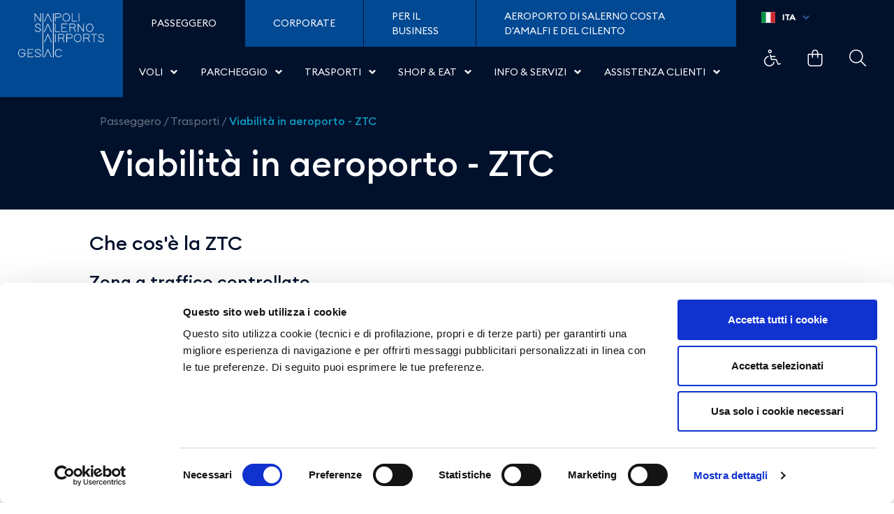

--- FILE ---
content_type: text/html;charset=UTF-8
request_url: https://www.aeroportodinapoli.it/it/ztc
body_size: 33514
content:
































	
		
			<!DOCTYPE html>



























































<html class="ltr" dir="ltr" lang="it-IT">

<head>

    <title>Viabilità in aeroporto - ZTC - Aeroporti di Napoli - Gesac</title>

    <meta content="initial-scale=1.0, width=device-width" name="viewport" />
































<meta content="text/html; charset=UTF-8" http-equiv="content-type" />












<script type="importmap">{"imports":{"react-dom":"/o/frontend-js-react-web/__liferay__/exports/react-dom.js","prop-types":"/o/frontend-js-react-web/__liferay__/exports/prop-types.js","react-dnd":"/o/frontend-js-react-web/__liferay__/exports/react-dnd.js","formik":"/o/frontend-js-react-web/__liferay__/exports/formik.js","react":"/o/frontend-js-react-web/__liferay__/exports/react.js","react-dnd-html5-backend":"/o/frontend-js-react-web/__liferay__/exports/react-dnd-html5-backend.js","classnames":"/o/frontend-js-react-web/__liferay__/exports/classnames.js"},"scopes":{}}</script><script data-senna-track="temporary">var Liferay = window.Liferay || {};Liferay.Icons = Liferay.Icons || {};Liferay.Icons.spritemap = 'https://www.aeroportodinapoli.it/o/gesac-theme/images/clay/icons.svg';</script>
<script data-senna-track="permanent" src="/combo?browserId=chrome&minifierType=js&languageId=it_IT&t=1768982922884&/o/frontend-js-jquery-web/jquery/jquery.min.js&/o/frontend-js-jquery-web/jquery/init.js&/o/frontend-js-jquery-web/jquery/ajax.js&/o/frontend-js-jquery-web/jquery/bootstrap.bundle.min.js&/o/frontend-js-jquery-web/jquery/collapsible_search.js&/o/frontend-js-jquery-web/jquery/fm.js&/o/frontend-js-jquery-web/jquery/form.js&/o/frontend-js-jquery-web/jquery/popper.min.js&/o/frontend-js-jquery-web/jquery/side_navigation.js" type="text/javascript"></script>
<link data-senna-track="temporary" href="https://www.aeroportodinapoli.it/it/ztc" rel="canonical" />
<link data-senna-track="temporary" href="https://www.aeroportodinapoli.it/it/ztc" hreflang="it-IT" rel="alternate" />
<link data-senna-track="temporary" href="https://www.aeroportodinapoli.it/en/info-mobility-ztc" hreflang="en-US" rel="alternate" />
<link data-senna-track="temporary" href="https://www.aeroportodinapoli.it/it/ztc" hreflang="x-default" rel="alternate" />

<meta property="og:locale" content="it_IT">
<meta property="og:locale:alternate" content="en_US">
<meta property="og:locale:alternate" content="it_IT">
<meta property="og:site_name" content="Aeroporti di Napoli">
<meta property="og:title" content="Viabilità in aeroporto - ZTC - Aeroporti di Napoli - Gesac">
<meta property="og:type" content="website">
<meta property="og:url" content="https://www.aeroportodinapoli.it/it/ztc">


<link href="/documents/44703/0/favicon-196x196.png/7bd68f4f-d455-1c62-95fb-b0503465b6e2" rel="icon" />



<link class="lfr-css-file" data-senna-track="temporary" href="https://www.aeroportodinapoli.it/o/gesac-theme/css/clay.css?browserId=chrome&amp;themeId=gesactheme_WAR_gesactheme&amp;languageId=it_IT&amp;t=1764670630000" id="liferayAUICSS" rel="stylesheet" type="text/css" />









	<link href="https://www.aeroportodinapoli.it/o/cookies-banner-web/cookies_banner/css/main.css?browserId=chrome&amp;themeId=gesactheme_WAR_gesactheme&amp;languageId=it_IT&amp;t=1677325452000" rel="stylesheet" type="text/css"
 data-senna-track="temporary" id="3d6d6052" />
<link href="https://www.aeroportodinapoli.it/o/product-navigation-product-menu-web/css/main.css?browserId=chrome&amp;themeId=gesactheme_WAR_gesactheme&amp;languageId=it_IT&amp;t=1678063670000" rel="stylesheet" type="text/css"
 data-senna-track="temporary" id="71261b05" />
<link href="https://www.aeroportodinapoli.it/o/segments-experiment-web/css/main.css?browserId=chrome&amp;themeId=gesactheme_WAR_gesactheme&amp;languageId=it_IT&amp;t=1677336956000" rel="stylesheet" type="text/css"
 data-senna-track="temporary" id="af211f52" />
<link href="https://www.aeroportodinapoli.it/o/site-navigation-menu-web/css/main.css?browserId=chrome&amp;themeId=gesactheme_WAR_gesactheme&amp;languageId=it_IT&amp;t=1677328536000" rel="stylesheet" type="text/css"
 data-senna-track="temporary" id="16f7414d" />
<link href="https://www.aeroportodinapoli.it/o/staging-bar-web/css/main.css?browserId=chrome&amp;themeId=gesactheme_WAR_gesactheme&amp;languageId=it_IT&amp;t=1677334840000" rel="stylesheet" type="text/css"
 data-senna-track="temporary" id="90c9a69f" />
<link href="https://www.aeroportodinapoli.it/o/it.gesac.gesac-module/login-menu/css/main.css?browserId=chrome&amp;themeId=gesactheme_WAR_gesactheme&amp;languageId=it_IT&amp;t=1761664368000" rel="stylesheet" type="text/css"
 data-senna-track="temporary" id="5742ad2" />
<link href="https://www.aeroportodinapoli.it/o/it.gesac.gesac-module/breaking-news/css/main.css?browserId=chrome&amp;themeId=gesactheme_WAR_gesactheme&amp;languageId=it_IT&amp;t=1761664368000" rel="stylesheet" type="text/css"
 data-senna-track="temporary" id="1338fc00" />
<link href="https://www.aeroportodinapoli.it/o/it.gesac.gesac-module/newsletter/css/main.css?browserId=chrome&amp;themeId=gesactheme_WAR_gesactheme&amp;languageId=it_IT&amp;t=1761664368000" rel="stylesheet" type="text/css"
 data-senna-track="temporary" id="394f1e1c" />








<script data-senna-track="temporary" type="text/javascript">
	// <![CDATA[
		var Liferay = Liferay || {};

		Liferay.Browser = {
			acceptsGzip: function() {
				return true;
			},

			

			getMajorVersion: function() {
				return 131.0;
			},

			getRevision: function() {
				return '537.36';
			},
			getVersion: function() {
				return '131.0';
			},

			

			isAir: function() {
				return false;
			},
			isChrome: function() {
				return true;
			},
			isEdge: function() {
				return false;
			},
			isFirefox: function() {
				return false;
			},
			isGecko: function() {
				return true;
			},
			isIe: function() {
				return false;
			},
			isIphone: function() {
				return false;
			},
			isLinux: function() {
				return false;
			},
			isMac: function() {
				return true;
			},
			isMobile: function() {
				return false;
			},
			isMozilla: function() {
				return false;
			},
			isOpera: function() {
				return false;
			},
			isRtf: function() {
				return true;
			},
			isSafari: function() {
				return true;
			},
			isSun: function() {
				return false;
			},
			isWebKit: function() {
				return true;
			},
			isWindows: function() {
				return false;
			}
		};

		Liferay.Data = Liferay.Data || {};

		Liferay.Data.ICONS_INLINE_SVG = true;

		Liferay.Data.NAV_SELECTOR = '#navigation';

		Liferay.Data.NAV_SELECTOR_MOBILE = '#navigationCollapse';

		Liferay.Data.isCustomizationView = function() {
			return false;
		};

		Liferay.Data.notices = [
			
		];

		(function () {
			var available = {};

			var direction = {};

			

				available['it_IT'] = 'italiano\x20\x28Italia\x29';
				direction['it_IT'] = 'ltr';

			

				available['en_US'] = 'inglese\x20\x28Stati\x20Uniti\x29';
				direction['en_US'] = 'ltr';

			

			Liferay.Language = {
				available,
				direction,
				get: function(key) {
					return key;
				}
			};
		})();

		var featureFlags = {"LPS-167151":"false","LPS-165491":"false","LPS-165493":"false","COMMERCE-9410":"false","LRAC-10632":"false","COMMERCE-8087":"false","LPS-114786":"false","ui.visible[beta]":"true","LRAC-10757":"false","LPS-170809":"false","LPS-156421":"false","LPS-161364":"false","LPS-157670":"false","COMMERCE-5898":"false","LPS-155692":"false","LPS-172194":"false","LPS-166216":"false","LPS-169923":"false","LPS-171364":"false","LPS-153714":"false","LPS-170670":"false","LPS-169981":"false","LPS-155659":"false","LPS-153117":"false","LPS-153478":"false","LPS-171722":"false","LPS-163118":"false","LPS-135430":"false","LPS-164528":"false","LPS-164563":"false","ui.visible[release]":"true","LPS-173135":"false","ui.visible[dev]":"false","LPS-158259":"false","LPS-153324":"false","LPS-166036":"false","LPS-166479":"false","LPS-172094":"false","LPS-144527":"false","COMMERCE-8949":"false","LPS-83384":"false","LPS-163688":"false","LPS-166954":"false","LPS-149256":"false","LPS-165482":"false","LPS-171625":"false","LPS-159913":"false","LPS-153332":"false","LPS-162964":"false","LPS-161313":"false","LPS-155284":"false","LPS-176083":"false","LPS-161631":"false","LPS-162966":"false","LPS-158675":"false","LPS-159643":"false","LPS-154672":"false","LPS-164948":"false","LPS-165476":"false","LPS-166126":"false","LPS-162765":"false"};

		Liferay.FeatureFlags = Object.keys(featureFlags).reduce(
			(acc, key) => ({
				...acc, [key]: featureFlags[key] === 'true' || featureFlags[key] === true
			}), {}
		);

		Liferay.PortletKeys = {
			DOCUMENT_LIBRARY: 'com_liferay_document_library_web_portlet_DLPortlet',
			DYNAMIC_DATA_MAPPING: 'com_liferay_dynamic_data_mapping_web_portlet_DDMPortlet',
			ITEM_SELECTOR: 'com_liferay_item_selector_web_portlet_ItemSelectorPortlet'
		};

		Liferay.PropsValues = {
			JAVASCRIPT_SINGLE_PAGE_APPLICATION_TIMEOUT: 0,
			UPLOAD_SERVLET_REQUEST_IMPL_MAX_SIZE: 10485760000
		};

		Liferay.ThemeDisplay = {

			

			
				getLayoutId: function() {
					return '65';
				},

				

				getLayoutRelativeControlPanelURL: function() {
					return '/it/group/gesac/~/control_panel/manage';
				},

				getLayoutRelativeURL: function() {
					return '/it/ztc';
				},
				getLayoutURL: function() {
					return 'https://www.aeroportodinapoli.it/it/ztc';
				},
				getParentLayoutId: function() {
					return '0';
				},
				isControlPanel: function() {
					return false;
				},
				isPrivateLayout: function() {
					return 'false';
				},
				isVirtualLayout: function() {
					return false;
				},
			

			getBCP47LanguageId: function() {
				return 'it-IT';
			},
			getCanonicalURL: function() {

				

				return 'https\x3a\x2f\x2fwww\x2eaeroportodinapoli\x2eit\x2fit\x2fztc';
			},
			getCDNBaseURL: function() {
				return 'https://www.aeroportodinapoli.it';
			},
			getCDNDynamicResourcesHost: function() {
				return '';
			},
			getCDNHost: function() {
				return '';
			},
			getCompanyGroupId: function() {
				return '20123';
			},
			getCompanyId: function() {
				return '20097';
			},
			getDefaultLanguageId: function() {
				return 'it_IT';
			},
			getDoAsUserIdEncoded: function() {
				return '';
			},
			getLanguageId: function() {
				return 'it_IT';
			},
			getParentGroupId: function() {
				return '44703';
			},
			getPathContext: function() {
				return '';
			},
			getPathImage: function() {
				return '/image';
			},
			getPathJavaScript: function() {
				return '/o/frontend-js-web';
			},
			getPathMain: function() {
				return '/it/c';
			},
			getPathThemeImages: function() {
				return 'https://www.aeroportodinapoli.it/o/gesac-theme/images';
			},
			getPathThemeRoot: function() {
				return '/o/gesac-theme';
			},
			getPathThemeSpritemap: function() {
				return 'https://www.aeroportodinapoli.it/o/gesac-theme/images/clay/icons.svg';
			},
			getPlid: function() {
				return '92';
			},
			getPortalURL: function() {
				return 'https://www.aeroportodinapoli.it';
			},
			getRealUserId: function() {
				return '20101';
			},
			getRemoteAddr: function() {
				return '192.168.46.107';
			},
			getRemoteHost: function() {
				return '192.168.46.107';
			},
			getScopeGroupId: function() {
				return '44703';
			},
			getScopeGroupIdOrLiveGroupId: function() {
				return '44703';
			},
			getSessionId: function() {
				return '';
			},
			getSiteAdminURL: function() {
				return 'https://www.aeroportodinapoli.it/group/gesac/~/control_panel/manage?p_p_lifecycle=0&p_p_state=maximized&p_p_mode=view';
			},
			getSiteGroupId: function() {
				return '44703';
			},
			getURLControlPanel: function() {
				return '/it/group/control_panel?refererPlid=92';
			},
			getURLHome: function() {
				return 'https\x3a\x2f\x2fwww\x2eaeroportodinapoli\x2eit\x2fweb\x2fgesac';
			},
			getUserEmailAddress: function() {
				return '';
			},
			getUserId: function() {
				return '20101';
			},
			getUserName: function() {
				return '';
			},
			isAddSessionIdToURL: function() {
				return false;
			},
			isImpersonated: function() {
				return false;
			},
			isSignedIn: function() {
				return false;
			},

			isStagedPortlet: function() {
				
					
						return false;
					
				
			},

			isStateExclusive: function() {
				return false;
			},
			isStateMaximized: function() {
				return false;
			},
			isStatePopUp: function() {
				return false;
			}
		};

		var themeDisplay = Liferay.ThemeDisplay;

		Liferay.AUI = {

			

			getCombine: function() {
				return true;
			},
			getComboPath: function() {
				return '/combo/?browserId=chrome&minifierType=&languageId=it_IT&t=1764674186461&';
			},
			getDateFormat: function() {
				return '%d/%m/%Y';
			},
			getEditorCKEditorPath: function() {
				return '/o/frontend-editor-ckeditor-web';
			},
			getFilter: function() {
				var filter = 'raw';

				
					
						filter = 'min';
					
					

				return filter;
			},
			getFilterConfig: function() {
				var instance = this;

				var filterConfig = null;

				if (!instance.getCombine()) {
					filterConfig = {
						replaceStr: '.js' + instance.getStaticResourceURLParams(),
						searchExp: '\\.js$'
					};
				}

				return filterConfig;
			},
			getJavaScriptRootPath: function() {
				return '/o/frontend-js-web';
			},
			getPortletRootPath: function() {
				return '/html/portlet';
			},
			getStaticResourceURLParams: function() {
				return '?browserId=chrome&minifierType=&languageId=it_IT&t=1764674186461';
			}
		};

		Liferay.authToken = 'ZMEyJfTo';

		

		Liferay.currentURL = '\x2fit\x2fztc';
		Liferay.currentURLEncoded = '\x252Fit\x252Fztc';
	// ]]>
</script>

<script data-senna-track="temporary" type="text/javascript">window.__CONFIG__= {basePath: '',combine: true, defaultURLParams: null, explainResolutions: false, exposeGlobal: false, logLevel: 'warn', moduleType: 'module', namespace:'Liferay', reportMismatchedAnonymousModules: 'warn', resolvePath: '/o/js_resolve_modules', url: '/combo/?browserId=chrome&minifierType=js&languageId=it_IT&t=1764674186461&', waitTimeout: 7000};</script><script data-senna-track="permanent" src="/o/frontend-js-loader-modules-extender/loader.js?&mac=kuyYLzgmJRuntKLenfFpZdHstco=&browserId=chrome&languageId=it_IT&minifierType=js" type="text/javascript"></script><link rel="stylesheet" type="text/css" href="/o/gesac-theme/css/external/slick.css"/>
    <script type="text/javascript" src="/o/gesac-theme/js/slick.min.js"></script>
    <link rel="stylesheet" href="/o/gesac-theme/css/external/jquery.timepicker.min.css">
    <script src="/o/gesac-theme/js/jquery.timepicker.min.js"></script>
    <script src="/o/gesac-theme/js/fancybox.umd.js"></script>
    <script type="text/javascript" src="/o/gesac-theme/js/pako.js" charset="utf-8"></script>
    <link rel="stylesheet" href="/o/gesac-theme/css/external/fancybox.css"/>
    <script type="text/javascript" src="/o/gesac-theme/js/jquery-ui.min.js"></script>
    <script type="module">
        import { Fancybox } from "/o/gesac-theme/js/fancybox.esm.js";
    </script>
<script data-senna-track="permanent" src="/combo?browserId=chrome&minifierType=js&languageId=it_IT&t=1764674186461&/o/frontend-js-aui-web/aui/aui/aui-min.js&/o/frontend-js-aui-web/liferay/modules.js&/o/frontend-js-aui-web/liferay/aui_sandbox.js&/o/frontend-js-aui-web/aui/attribute-base/attribute-base-min.js&/o/frontend-js-aui-web/aui/attribute-complex/attribute-complex-min.js&/o/frontend-js-aui-web/aui/attribute-core/attribute-core-min.js&/o/frontend-js-aui-web/aui/attribute-observable/attribute-observable-min.js&/o/frontend-js-aui-web/aui/attribute-extras/attribute-extras-min.js&/o/frontend-js-aui-web/aui/event-custom-base/event-custom-base-min.js&/o/frontend-js-aui-web/aui/event-custom-complex/event-custom-complex-min.js&/o/frontend-js-aui-web/aui/oop/oop-min.js&/o/frontend-js-aui-web/aui/aui-base-lang/aui-base-lang-min.js&/o/frontend-js-aui-web/liferay/dependency.js&/o/frontend-js-aui-web/liferay/util.js&/o/oauth2-provider-web/js/liferay.js&/o/frontend-js-web/liferay/dom_task_runner.js&/o/frontend-js-web/liferay/events.js&/o/frontend-js-web/liferay/lazy_load.js&/o/frontend-js-web/liferay/liferay.js&/o/frontend-js-web/liferay/global.bundle.js&/o/frontend-js-web/liferay/portlet.js&/o/frontend-js-web/liferay/workflow.js&/o/frontend-js-module-launcher/webpack_federation.js" type="text/javascript"></script>
<script data-senna-track="temporary" type="text/javascript">window.Liferay = Liferay || {}; window.Liferay.OAuth2 = {getAuthorizeURL: function() {return 'https://www.aeroportodinapoli.it/o/oauth2/authorize';}, getBuiltInRedirectURL: function() {return 'https://www.aeroportodinapoli.it/o/oauth2/redirect';}, getIntrospectURL: function() { return 'https://www.aeroportodinapoli.it/o/oauth2/introspect';}, getTokenURL: function() {return 'https://www.aeroportodinapoli.it/o/oauth2/token';}, getUserAgentApplication: function(externalReferenceCode) {return Liferay.OAuth2._userAgentApplications[externalReferenceCode];}, _userAgentApplications: {}}</script><script data-senna-track="temporary" type="text/javascript">try {var MODULE_MAIN='staging-processes-web@5.0.42/index';var MODULE_PATH='/o/staging-processes-web';AUI().applyConfig({groups:{stagingprocessesweb:{base:MODULE_PATH+"/",combine:Liferay.AUI.getCombine(),filter:Liferay.AUI.getFilterConfig(),modules:{"liferay-staging-processes-export-import":{path:"js/main.js",requires:["aui-datatype","aui-dialog-iframe-deprecated","aui-modal","aui-parse-content","aui-toggler","liferay-portlet-base","liferay-util-window"]}},root:MODULE_PATH+"/"}}});
} catch(error) {console.error(error);}try {var MODULE_MAIN='staging-taglib@7.0.35/index';var MODULE_PATH='/o/staging-taglib';AUI().applyConfig({groups:{stagingTaglib:{base:MODULE_PATH+"/",combine:Liferay.AUI.getCombine(),filter:Liferay.AUI.getFilterConfig(),modules:{"liferay-export-import-management-bar-button":{path:"export_import_entity_management_bar_button/js/main.js",requires:["aui-component","liferay-search-container","liferay-search-container-select"]}},root:MODULE_PATH+"/"}}});
} catch(error) {console.error(error);}try {var MODULE_MAIN='product-navigation-taglib@6.0.42/index';var MODULE_PATH='/o/product-navigation-taglib';AUI().applyConfig({groups:{controlmenu:{base:MODULE_PATH+"/",combine:Liferay.AUI.getCombine(),filter:Liferay.AUI.getFilterConfig(),modules:{"liferay-product-navigation-control-menu":{path:"control_menu/js/product_navigation_control_menu.js",requires:["aui-node","event-touch"]}},root:MODULE_PATH+"/"}}});
} catch(error) {console.error(error);}try {var MODULE_MAIN='journal-web@5.0.125/index';var MODULE_PATH='/o/journal-web';AUI().applyConfig({groups:{journal:{base:MODULE_PATH+"/js/",combine:Liferay.AUI.getCombine(),filter:Liferay.AUI.getFilterConfig(),modules:{"liferay-journal-navigation":{path:"navigation.js",requires:["aui-component","liferay-portlet-base","liferay-search-container"]},"liferay-portlet-journal":{path:"main.js",requires:["aui-base","aui-dialog-iframe-deprecated","liferay-portlet-base","liferay-util-window"]}},root:MODULE_PATH+"/js/"}}});
} catch(error) {console.error(error);}try {var MODULE_MAIN='exportimport-web@5.0.62/index';var MODULE_PATH='/o/exportimport-web';AUI().applyConfig({groups:{exportimportweb:{base:MODULE_PATH+"/",combine:Liferay.AUI.getCombine(),filter:Liferay.AUI.getFilterConfig(),modules:{"liferay-export-import-export-import":{path:"js/main.js",requires:["aui-datatype","aui-dialog-iframe-deprecated","aui-modal","aui-parse-content","aui-toggler","liferay-portlet-base","liferay-util-window"]}},root:MODULE_PATH+"/"}}});
} catch(error) {console.error(error);}try {var MODULE_MAIN='portal-search-web@6.0.91/index';var MODULE_PATH='/o/portal-search-web';AUI().applyConfig({groups:{search:{base:MODULE_PATH+"/js/",combine:Liferay.AUI.getCombine(),filter:Liferay.AUI.getFilterConfig(),modules:{"liferay-search-bar":{path:"search_bar.js",requires:[]},"liferay-search-custom-filter":{path:"custom_filter.js",requires:[]},"liferay-search-facet-util":{path:"facet_util.js",requires:[]},"liferay-search-modified-facet":{path:"modified_facet.js",requires:["aui-form-validator","liferay-search-facet-util"]},"liferay-search-modified-facet-configuration":{path:"modified_facet_configuration.js",requires:["aui-node"]},"liferay-search-sort-configuration":{path:"sort_configuration.js",requires:["aui-node"]},"liferay-search-sort-util":{path:"sort_util.js",requires:[]}},root:MODULE_PATH+"/js/"}}});
} catch(error) {console.error(error);}try {var MODULE_MAIN='segments-simulation-web@3.0.24/index';var MODULE_PATH='/o/segments-simulation-web';AUI().applyConfig({groups:{segmentssimulation:{base:MODULE_PATH+"/js/",combine:Liferay.AUI.getCombine(),filter:Liferay.AUI.getFilterConfig(),modules:{"liferay-portlet-segments-simulation":{path:"main.js",requires:["aui-base","liferay-portlet-base"]}},root:MODULE_PATH+"/js/"}}});
} catch(error) {console.error(error);}try {var MODULE_MAIN='@liferay/frontend-taglib@11.0.0/index';var MODULE_PATH='/o/frontend-taglib';AUI().applyConfig({groups:{"frontend-taglib":{base:MODULE_PATH+"/",combine:Liferay.AUI.getCombine(),filter:Liferay.AUI.getFilterConfig(),modules:{"liferay-management-bar":{path:"management_bar/js/management_bar.js",requires:["aui-component","liferay-portlet-base"]},"liferay-sidebar-panel":{path:"sidebar_panel/js/sidebar_panel.js",requires:["aui-base","aui-debounce","aui-parse-content","liferay-portlet-base"]}},root:MODULE_PATH+"/"}}});
} catch(error) {console.error(error);}try {var MODULE_MAIN='@liferay/frontend-js-state-web@1.0.14/index';var MODULE_PATH='/o/frontend-js-state-web';AUI().applyConfig({groups:{state:{mainModule:MODULE_MAIN}}});
} catch(error) {console.error(error);}try {var MODULE_MAIN='@liferay/frontend-js-react-web@5.0.25/index';var MODULE_PATH='/o/frontend-js-react-web';AUI().applyConfig({groups:{react:{mainModule:MODULE_MAIN}}});
} catch(error) {console.error(error);}try {var MODULE_MAIN='frontend-js-components-web@2.0.46/index';var MODULE_PATH='/o/frontend-js-components-web';AUI().applyConfig({groups:{components:{mainModule:MODULE_MAIN}}});
} catch(error) {console.error(error);}try {var MODULE_MAIN='frontend-editor-alloyeditor-web@5.0.37/index';var MODULE_PATH='/o/frontend-editor-alloyeditor-web';AUI().applyConfig({groups:{alloyeditor:{base:MODULE_PATH+"/js/",combine:Liferay.AUI.getCombine(),filter:Liferay.AUI.getFilterConfig(),modules:{"liferay-alloy-editor":{path:"alloyeditor.js",requires:["aui-component","liferay-portlet-base","timers"]},"liferay-alloy-editor-source":{path:"alloyeditor_source.js",requires:["aui-debounce","liferay-fullscreen-source-editor","liferay-source-editor","plugin"]}},root:MODULE_PATH+"/js/"}}});
} catch(error) {console.error(error);}try {var MODULE_MAIN='contacts-web@5.0.46/index';var MODULE_PATH='/o/contacts-web';AUI().applyConfig({groups:{contactscenter:{base:MODULE_PATH+"/js/",combine:Liferay.AUI.getCombine(),filter:Liferay.AUI.getFilterConfig(),modules:{"liferay-contacts-center":{path:"main.js",requires:["aui-io-plugin-deprecated","aui-toolbar","autocomplete-base","datasource-io","json-parse","liferay-portlet-base","liferay-util-window"]}},root:MODULE_PATH+"/js/"}}});
} catch(error) {console.error(error);}try {var MODULE_MAIN='portal-workflow-task-web@5.0.54/index';var MODULE_PATH='/o/portal-workflow-task-web';AUI().applyConfig({groups:{workflowtasks:{base:MODULE_PATH+"/js/",combine:Liferay.AUI.getCombine(),filter:Liferay.AUI.getFilterConfig(),modules:{"liferay-workflow-tasks":{path:"main.js",requires:["liferay-util-window"]}},root:MODULE_PATH+"/js/"}}});
} catch(error) {console.error(error);}try {var MODULE_MAIN='portal-workflow-kaleo-designer-web@5.0.98/index';var MODULE_PATH='/o/portal-workflow-kaleo-designer-web';AUI().applyConfig({groups:{"kaleo-designer":{base:MODULE_PATH+"/designer/js/legacy/",combine:Liferay.AUI.getCombine(),filter:Liferay.AUI.getFilterConfig(),modules:{"liferay-kaleo-designer-autocomplete-util":{path:"autocomplete_util.js",requires:["autocomplete","autocomplete-highlighters"]},"liferay-kaleo-designer-definition-diagram-controller":{path:"definition_diagram_controller.js",requires:["liferay-kaleo-designer-field-normalizer","liferay-kaleo-designer-utils"]},"liferay-kaleo-designer-dialogs":{path:"dialogs.js",requires:["liferay-util-window"]},"liferay-kaleo-designer-editors":{path:"editors.js",requires:["aui-ace-editor","aui-ace-editor-mode-xml","aui-base","aui-datatype","aui-node","liferay-kaleo-designer-autocomplete-util","liferay-kaleo-designer-utils"]},"liferay-kaleo-designer-field-normalizer":{path:"field_normalizer.js",requires:["liferay-kaleo-designer-remote-services"]},"liferay-kaleo-designer-nodes":{path:"nodes.js",requires:["aui-datatable","aui-datatype","aui-diagram-builder","liferay-kaleo-designer-editors","liferay-kaleo-designer-utils"]},"liferay-kaleo-designer-remote-services":{path:"remote_services.js",requires:["aui-io","liferay-portlet-url"]},"liferay-kaleo-designer-templates":{path:"templates.js",requires:["aui-tpl-snippets-deprecated"]},"liferay-kaleo-designer-utils":{path:"utils.js",requires:[]},"liferay-kaleo-designer-xml-definition":{path:"xml_definition.js",requires:["aui-base","aui-component","dataschema-xml","datatype-xml"]},"liferay-kaleo-designer-xml-definition-serializer":{path:"xml_definition_serializer.js",requires:["escape","liferay-kaleo-designer-xml-util"]},"liferay-kaleo-designer-xml-util":{path:"xml_util.js",requires:["aui-base"]},"liferay-portlet-kaleo-designer":{path:"main.js",requires:["aui-ace-editor","aui-ace-editor-mode-xml","aui-tpl-snippets-deprecated","dataschema-xml","datasource","datatype-xml","event-valuechange","io-form","liferay-kaleo-designer-autocomplete-util","liferay-kaleo-designer-editors","liferay-kaleo-designer-nodes","liferay-kaleo-designer-remote-services","liferay-kaleo-designer-utils","liferay-kaleo-designer-xml-util","liferay-util-window"]}},root:MODULE_PATH+"/designer/js/legacy/"}}});
} catch(error) {console.error(error);}try {var MODULE_MAIN='dynamic-data-mapping-web@5.0.75/index';var MODULE_PATH='/o/dynamic-data-mapping-web';!function(){const a=Liferay.AUI;AUI().applyConfig({groups:{ddm:{base:MODULE_PATH+"/js/",combine:Liferay.AUI.getCombine(),filter:a.getFilterConfig(),modules:{"liferay-ddm-form":{path:"ddm_form.js",requires:["aui-base","aui-datatable","aui-datatype","aui-image-viewer","aui-parse-content","aui-set","aui-sortable-list","json","liferay-form","liferay-map-base","liferay-translation-manager","liferay-util-window"]},"liferay-portlet-dynamic-data-mapping":{condition:{trigger:"liferay-document-library"},path:"main.js",requires:["arraysort","aui-form-builder-deprecated","aui-form-validator","aui-map","aui-text-unicode","json","liferay-menu","liferay-translation-manager","liferay-util-window","text"]},"liferay-portlet-dynamic-data-mapping-custom-fields":{condition:{trigger:"liferay-document-library"},path:"custom_fields.js",requires:["liferay-portlet-dynamic-data-mapping"]}},root:MODULE_PATH+"/js/"}}})}();
} catch(error) {console.error(error);}try {var MODULE_MAIN='calendar-web@5.0.69/index';var MODULE_PATH='/o/calendar-web';AUI().applyConfig({groups:{calendar:{base:MODULE_PATH+"/js/",combine:Liferay.AUI.getCombine(),filter:Liferay.AUI.getFilterConfig(),modules:{"liferay-calendar-a11y":{path:"calendar_a11y.js",requires:["calendar"]},"liferay-calendar-container":{path:"calendar_container.js",requires:["aui-alert","aui-base","aui-component","liferay-portlet-base"]},"liferay-calendar-date-picker-sanitizer":{path:"date_picker_sanitizer.js",requires:["aui-base"]},"liferay-calendar-interval-selector":{path:"interval_selector.js",requires:["aui-base","liferay-portlet-base"]},"liferay-calendar-interval-selector-scheduler-event-link":{path:"interval_selector_scheduler_event_link.js",requires:["aui-base","liferay-portlet-base"]},"liferay-calendar-list":{path:"calendar_list.js",requires:["aui-template-deprecated","liferay-scheduler"]},"liferay-calendar-message-util":{path:"message_util.js",requires:["liferay-util-window"]},"liferay-calendar-recurrence-converter":{path:"recurrence_converter.js",requires:[]},"liferay-calendar-recurrence-dialog":{path:"recurrence.js",requires:["aui-base","liferay-calendar-recurrence-util"]},"liferay-calendar-recurrence-util":{path:"recurrence_util.js",requires:["aui-base","liferay-util-window"]},"liferay-calendar-reminders":{path:"calendar_reminders.js",requires:["aui-base"]},"liferay-calendar-remote-services":{path:"remote_services.js",requires:["aui-base","aui-component","liferay-calendar-util","liferay-portlet-base"]},"liferay-calendar-session-listener":{path:"session_listener.js",requires:["aui-base","liferay-scheduler"]},"liferay-calendar-simple-color-picker":{path:"simple_color_picker.js",requires:["aui-base","aui-template-deprecated"]},"liferay-calendar-simple-menu":{path:"simple_menu.js",requires:["aui-base","aui-template-deprecated","event-outside","event-touch","widget-modality","widget-position","widget-position-align","widget-position-constrain","widget-stack","widget-stdmod"]},"liferay-calendar-util":{path:"calendar_util.js",requires:["aui-datatype","aui-io","aui-scheduler","aui-toolbar","autocomplete","autocomplete-highlighters"]},"liferay-scheduler":{path:"scheduler.js",requires:["async-queue","aui-datatype","aui-scheduler","dd-plugin","liferay-calendar-a11y","liferay-calendar-message-util","liferay-calendar-recurrence-converter","liferay-calendar-recurrence-util","liferay-calendar-util","liferay-scheduler-event-recorder","liferay-scheduler-models","promise","resize-plugin"]},"liferay-scheduler-event-recorder":{path:"scheduler_event_recorder.js",requires:["dd-plugin","liferay-calendar-util","resize-plugin"]},"liferay-scheduler-models":{path:"scheduler_models.js",requires:["aui-datatype","dd-plugin","liferay-calendar-util"]}},root:MODULE_PATH+"/js/"}}});
} catch(error) {console.error(error);}try {var MODULE_MAIN='commerce-product-content-web@4.0.80/index';var MODULE_PATH='/o/commerce-product-content-web';AUI().applyConfig({groups:{productcontent:{base:MODULE_PATH+"/js/",combine:Liferay.AUI.getCombine(),modules:{"liferay-commerce-product-content":{path:"product_content.js",requires:["aui-base","aui-io-request","aui-parse-content","liferay-portlet-base","liferay-portlet-url"]}},root:MODULE_PATH+"/js/"}}});
} catch(error) {console.error(error);}try {var MODULE_MAIN='commerce-frontend-impl@4.0.35/index';var MODULE_PATH='/o/commerce-frontend-impl';AUI().applyConfig({groups:{commercefrontend:{base:MODULE_PATH+"/js/",combine:Liferay.AUI.getCombine(),modules:{"liferay-commerce-frontend-asset-categories-selector":{path:"liferay_commerce_frontend_asset_categories_selector.js",requires:["aui-tree","liferay-commerce-frontend-asset-tag-selector"]},"liferay-commerce-frontend-asset-tag-selector":{path:"liferay_commerce_frontend_asset_tag_selector.js",requires:["aui-io-plugin-deprecated","aui-live-search-deprecated","aui-template-deprecated","aui-textboxlist-deprecated","datasource-cache","liferay-service-datasource"]},"liferay-commerce-frontend-management-bar-state":{condition:{trigger:"liferay-management-bar"},path:"management_bar_state.js",requires:["liferay-management-bar"]}},root:MODULE_PATH+"/js/"}}});
} catch(error) {console.error(error);}try {var MODULE_MAIN='item-selector-taglib@5.3.3/index.es';var MODULE_PATH='/o/item-selector-taglib';AUI().applyConfig({groups:{"item-selector-taglib":{base:MODULE_PATH+"/",combine:Liferay.AUI.getCombine(),filter:Liferay.AUI.getFilterConfig(),modules:{"liferay-image-selector":{path:"image_selector/js/image_selector.js",requires:["aui-base","liferay-item-selector-dialog","liferay-portlet-base","uploader"]}},root:MODULE_PATH+"/"}}});
} catch(error) {console.error(error);}try {var MODULE_MAIN='invitation-invite-members-web@5.0.26/index';var MODULE_PATH='/o/invitation-invite-members-web';AUI().applyConfig({groups:{"invite-members":{base:MODULE_PATH+"/invite_members/js/",combine:Liferay.AUI.getCombine(),filter:Liferay.AUI.getFilterConfig(),modules:{"liferay-portlet-invite-members":{path:"main.js",requires:["aui-base","autocomplete-base","datasource-io","datatype-number","liferay-portlet-base","liferay-util-window","node-core"]}},root:MODULE_PATH+"/invite_members/js/"}}});
} catch(error) {console.error(error);}try {var MODULE_MAIN='@liferay/document-library-web@6.0.136/document_library/js/index';var MODULE_PATH='/o/document-library-web';AUI().applyConfig({groups:{dl:{base:MODULE_PATH+"/document_library/js/legacy/",combine:Liferay.AUI.getCombine(),filter:Liferay.AUI.getFilterConfig(),modules:{"document-library-upload-component":{path:"DocumentLibraryUpload.js",requires:["aui-component","aui-data-set-deprecated","aui-overlay-manager-deprecated","aui-overlay-mask-deprecated","aui-parse-content","aui-progressbar","aui-template-deprecated","liferay-search-container","querystring-parse-simple","uploader"]}},root:MODULE_PATH+"/document_library/js/legacy/"}}});
} catch(error) {console.error(error);}</script>


<script data-senna-track="temporary" type="text/javascript">
	// <![CDATA[
		
			
				
		

		

		
	// ]]>
</script>





	
		

			

			
		
	



	
		

			

			
				<script id="Cookiebot" src="https://consent.cookiebot.com/uc.js" data-cbid="8263ee77-7bc3-4ba4-812a-43d805918159" data-blockingmode="auto" type="text/javascript"></script>
			
		
	



	
		

			

			
				<script data-cookieconsent="ignore">
    window.dataLayer = window.dataLayer || [];
    function gtag() {
        dataLayer.push(arguments);
    }
    gtag("consent", "default", {
        ad_personalization: "denied",
        ad_storage: "denied",
        ad_user_data: "denied",
        analytics_storage: "denied",
        functionality_storage: "denied",
        personalization_storage: "denied",
        security_storage: "granted",
        wait_for_update: 500,
    });
    gtag("set", "ads_data_redaction", true);
    gtag("set", "url_passthrough", true);
</script>
			
		
	



	
		

			

			
				<script async src="https://www.googletagmanager.com/gtag/js?id=G-S9FEQ3SYKV"></script>

				<script>
					window.dataLayer = window.dataLayer || [];
					function gtag(){dataLayer.push(arguments);}
					gtag('js', new Date());
					gtag('config', 'G-S9FEQ3SYKV');

					

					
				</script>
			
		
		



	
		

			

			
		
		



	
		

			

			
		
	



	
		

			

			
				<!--<script> (function(){ var s = document.createElement('script'); var h = document.querySelector('head') || document.body; s.src = 'https://acsbapp.com/apps/app/dist/js/app.js'; s.async = true; s.onload = function(){ acsbJS.init({ statementLink : '', footerHtml : '', hideMobile : false, hideTrigger : false, disableBgProcess : false, language : 'it', position : 'right', leadColor : '#0c99c1', triggerColor : '#0c99c1', triggerRadius : '50%', triggerPositionX : 'right', triggerPositionY : 'bottom', triggerIcon : 'people', triggerSize : 'big', triggerOffsetX : 67, triggerOffsetY : 31, mobile : { triggerSize : 'medium', triggerPositionX : 'right', triggerPositionY : 'bottom', triggerOffsetX : 10, triggerOffsetY : 20, triggerRadius : '50%' } }); }; h.appendChild(s); })(); </script>-->
			
		
	












	<script src="/combo?browserId=chrome&amp;minifierType=js&amp;themeId=gesactheme_WAR_gesactheme&amp;languageId=it_IT&amp;com_liferay_staging_bar_web_portlet_StagingBarPortlet:%2Fo%2Fstaging-bar-web%2Fjs%2Fstaging.js&amp;com_liferay_staging_bar_web_portlet_StagingBarPortlet:%2Fo%2Fstaging-bar-web%2Fjs%2Fstaging_branch.js&amp;com_liferay_staging_bar_web_portlet_StagingBarPortlet:%2Fo%2Fstaging-bar-web%2Fjs%2Fstaging_version.js&amp;t=1764670630000" type="text/javascript" data-senna-track="temporary"></script>




















<link class="lfr-css-file" data-senna-track="temporary" href="https://www.aeroportodinapoli.it/o/gesac-theme/css/main.css?browserId=chrome&amp;themeId=gesactheme_WAR_gesactheme&amp;languageId=it_IT&amp;t=1764670630000" id="liferayThemeCSS" rel="stylesheet" type="text/css" />








	<style data-senna-track="temporary" type="text/css">

		

			

		

			

		

			

		

			

		

			

		

			

		

			

		

			

		

			

		

			

		

			

		

			

		

			

		

			

		

			

		

			

		

			

		

			

		

			

		

			

		

			

		

			

		

			

		

			

		

			

		

			

		

			

		

			

		

			

		

			

		

			

		

	</style>


<link href="/o/commerce-frontend-js/styles/main.css" rel="stylesheet" type="text/css" /><style data-senna-track="temporary" type="text/css">
</style>
<script>
Liferay.Loader.require(
'@liferay/frontend-js-state-web@1.0.14',
function(FrontendJsState) {
try {
} catch (err) {
	console.error(err);
}
});

</script><script>
Liferay.Loader.require(
'frontend-js-spa-web@5.0.35/init',
function(frontendJsSpaWebInit) {
try {
(function() {
frontendJsSpaWebInit.default({"navigationExceptionSelectors":":not([target=\"_blank\"]):not([data-senna-off]):not([data-resource-href]):not([data-cke-saved-href]):not([data-cke-saved-href])","cacheExpirationTime":-1,"clearScreensCache":false,"portletsBlacklist":["com_liferay_nested_portlets_web_portlet_NestedPortletsPortlet","com_liferay_site_navigation_directory_web_portlet_SitesDirectoryPortlet","com_liferay_questions_web_internal_portlet_QuestionsPortlet","com_liferay_account_admin_web_internal_portlet_AccountUsersRegistrationPortlet","com_liferay_portal_language_override_web_internal_portlet_PLOPortlet","com_liferay_login_web_portlet_LoginPortlet","com_liferay_login_web_portlet_FastLoginPortlet"],"validStatusCodes":[221,490,494,499,491,492,493,495,220],"debugEnabled":false,"loginRedirect":"","excludedPaths":["/c/document_library","/documents","/image"],"userNotification":{"message":"Sembra che la richiesta stia impiegando più del previsto.","title":"Oops","timeout":30000},"requestTimeout":0})
})();
} catch (err) {
	console.error(err);
}
});

</script><link data-senna-track="temporary" href="/o/layout-common-styles/main.css?plid=92&segmentsExperienceId=4276949&t=17684000149701769177425437" rel="stylesheet" type="text/css">



















<script data-senna-track="temporary" type="text/javascript">
	if (window.Analytics) {
		window._com_liferay_document_library_analytics_isViewFileEntry = false;
	}
</script>













<script type="text/javascript">
Liferay.on(
	'ddmFieldBlur', function(event) {
		if (window.Analytics) {
			Analytics.send(
				'fieldBlurred',
				'Form',
				{
					fieldName: event.fieldName,
					focusDuration: event.focusDuration,
					formId: event.formId,
					page: event.page
				}
			);
		}
	}
);

Liferay.on(
	'ddmFieldFocus', function(event) {
		if (window.Analytics) {
			Analytics.send(
				'fieldFocused',
				'Form',
				{
					fieldName: event.fieldName,
					formId: event.formId,
					page: event.page
				}
			);
		}
	}
);

Liferay.on(
	'ddmFormPageShow', function(event) {
		if (window.Analytics) {
			Analytics.send(
				'pageViewed',
				'Form',
				{
					formId: event.formId,
					formPageTitle: event.formPageTitle,
					page: event.page,
					title: event.title
				}
			);
		}
	}
);

Liferay.on(
	'ddmFormSubmit', function(event) {
		if (window.Analytics) {
			Analytics.send(
				'formSubmitted',
				'Form',
				{
					formId: event.formId,
					title: event.title
				}
			);
		}
	}
);

Liferay.on(
	'ddmFormView', function(event) {
		if (window.Analytics) {
			Analytics.send(
				'formViewed',
				'Form',
				{
					formId: event.formId,
					title: event.title
				}
			);
		}
	}
);

</script><script>

</script>


    <script async defer src="https://connect.facebook.net/en_US/sdk.js#xfbml=1&version=v16.0"></script>
    <script src="https://accounts.google.com/gsi/client" async defer></script>

<script>var __uzdbm_1 = "e56f5326-6637-49da-9a61-586d1ab4c221";var __uzdbm_2 = "NzhmODA0ZmYtY2Y3bi00ODRiLWJjMWQtMDY3NTQ2MTdmNzMyJDMuMTM5LjU5LjIxMA==";var __uzdbm_3 = "7f9000e56f5326-6637-49da-9a61-586d1ab4c2211-1769362257731158-002fcc20b5caba3ef3f13";var __uzdbm_4 = "false";var __uzdbm_5 = "uzmx";var __uzdbm_6 = "7f9000da21e9e8-08b7-4bca-b715-6b597166dc681-1769362257731159-56b9b2bc48c225ab13";var __uzdbm_7 = "aeroportodinapoli.it";</script> <script>(function(w, d, e, u, c, g, a, b){ w["SSJSConnectorObj"] = {ss_cid : c, domain_info: "auto"}; a = d.createElement(e); a.async = true; a.src = u; b = d.getElementsByTagName(e)[0]; b.parentNode.insertBefore(a, b); })(window,document,"script","https://cdn.perfdrive.com/aperture/aperture.js","cf7p","ssConf");</script></head>

<body class="controls-visible chrome  yui3-skin-sam signed-out public-page site">












































	<nav aria-label="Collegamenti Veloci" class="bg-dark cadmin d-lg-block d-none quick-access-nav text-center text-white" id="xgmm_quickAccessNav">
		<ul class="list-unstyled mb-0">
			
				<li>
					<a class="d-block p-2 sr-only sr-only-focusable text-reset" href="#main-content">
						Salta al contenuto
					</a>
				</li>
			

			
		</ul>
	</nav>










































































<div class="d-flex flex-column min-vh-100">

    <div class="d-flex flex-column flex-fill position-relative" id="wrapper">

        <section class=" flex-fill" id="content">
            <h2 class="sr-only">Viabilità in aeroporto - ZTC - Aeroporti di Napoli</h2>






























	

		


















	
	
	
		<div class="layout-content portlet-layout" id="main-content" role="main">
			

























<style data-senna-track="temporary" type="text/css">
.portlet-borderless .portlet-content {padding: 0;}</style>




	

	

	<div class="lfr-layout-structure-item-it-gesac-news-breakingnewsportlet lfr-layout-structure-item-c2402598-f0f5-b7a2-5083-2235a842a697 " style="">
 <div id="fragment-e1f4f658-7903-148d-db6b-228b76e92e65">
  <div class="portlet-boundary portlet-boundary_it_gesac_news_BreakingNewsPortlet_  portlet-static portlet-static-end portlet-decorate  " id="p_p_id_it_gesac_news_BreakingNewsPortlet_INSTANCE_akav_"><span id="p_it_gesac_news_BreakingNewsPortlet_INSTANCE_akav"></span>
   <section class="portlet" id="portlet_it_gesac_news_BreakingNewsPortlet_INSTANCE_akav">
    <div class="portlet-content">
     <div class=" portlet-content-container">
      <div class="portlet-body">
      </div>
     </div>
    </div>
   </section>
  </div>
 </div>
</div>
<div class="lfr-layout-structure-item-modular-header lfr-layout-structure-item-1b2445f0-c906-2dc8-fda4-333a5a3aafd9 " style="">
 <div id="fragment-ba5f2c52-bb3d-1721-59a6-ee803fcae5f7">
  <header><!-- ROW MAIN HEADER STARTS -->
   <div class="row-main">
    <div class="logo-wrap">
     <div>
      <a href="/it/home"> <img src="/documents/44703/0/gesac-logo-w.png/16870198-ff62-249f-d9b8-682c78dc4b3b?version=1.0&amp;t=1674835412249&amp;download=true" alt="Logo" data-fileentryid="47899"> </a>
     </div>
    </div> <!-- EMBED PRIMARY MENU TAB -->
    <div class="portlet">
     <div class="portlet-boundary portlet-boundary_com_liferay_site_navigation_menu_web_portlet_SiteNavigationMenuPortlet_  portlet-static portlet-static-end portlet-decorate portlet-navigation " id="p_p_id_com_liferay_site_navigation_menu_web_portlet_SiteNavigationMenuPortlet_INSTANCE_xmwyprimarymenutabwidget_"><span id="p_com_liferay_site_navigation_menu_web_portlet_SiteNavigationMenuPortlet_INSTANCE_xmwyprimarymenutabwidget"></span>
      <section class="portlet" id="portlet_com_liferay_site_navigation_menu_web_portlet_SiteNavigationMenuPortlet_INSTANCE_xmwyprimarymenutabwidget">
       <div class="portlet-content">
        <div class=" portlet-content-container">
         <div class="portlet-body">
          <div id="primary-menu-tab">
           <ul class="menu-tabs menu">
            <li class="active" data-menu-tab="#passeggero">Passeggero</li>
            <li class="" data-menu-tab="#corporate">Corporate</li>
            <li class="" data-menu-tab="#business">Per Il Business</li>
            <li class="" data-menu-tab="#salerno"><a href="https://www.aeroportosalerno.it" style="color: white; cursor: default; text-decoration: none;">Aeroporto di Salerno Costa D'Amalfi e del Cilento</a></li>
           </ul>
           <ul class="menu-tab-content menu " id="passeggero">
            <li class="have-megamenu flights"><span class="ul-title">Voli</span>
             <div class="megamenu-wrap">
              <div class="megamenu">
               <div class="inner">
                <ul class="menu">
                 <li><a href="https://www.aeroportodinapoli.it/it/partenze">Partenze in tempo reale</a></li>
                 <li><a href="https://www.aeroportodinapoli.it/it/arrivi">Arrivi in tempo reale</a></li>
                 <li><a href="https://www.aeroportodinapoli.it/it/voli-diretti">Voli diretti</a></li>
                 <li><a href="https://www.aeroportodinapoli.it/it/acquista-volo-aeroporto">Acquista volo</a></li>
                 <li><a href="https://www.aeroportodinapoli.it/it/network-voli">Network voli</a></li>
                </ul>
               </div>
               <div class="megamenu-footer">
                <ul class="menu">
                 <li><a href="https://www.aeroportodinapoli.it/it/acquista-volo-aeroporto">Acquista volo</a></li>
                 <li><a href="https://www.aeroportodinapoli.it/it/istruzioni-acquisti-online">Acquisto parcheggio</a></li>
                 <li><a href="https://www.aeroportodinapoli.it/it/partenze">Partenze in tempo reale</a></li>
                </ul>
               </div>
              </div>
             </div></li>
            <li class="have-megamenu parking"><span class="ul-title">Parcheggio</span>
             <div class="megamenu-wrap">
              <div class="megamenu">
               <div class="inner">
                <ul class="menu">
                 <li><a href="https://www.aeroportodinapoli.it/it/info-parcheggi">Info Parcheggi</a></li>
                 <li><a href="https://www.aeroportodinapoli.it/it/istruzioni-acquisti-online">Acquisto parcheggio</a></li>
                 <li><a href="https://www.aeroportodinapoli.it/it/abbonamenti-e-convenzioni">Abbonamenti e convenzioni</a></li>
                </ul>
               </div>
               <div class="megamenu-footer">
                <ul class="menu">
                 <li><a href="https://www.aeroportodinapoli.it/it/arrivi">Arrivi in tempo reale</a></li>
                 <li><a href="https://www.aeroportodinapoli.it/it/partenze">Partenze in tempo reale</a></li>
                 <li><a href="https://www.aeroportodinapoli.it/it/fast-track">Fast Track</a></li>
                </ul>
               </div>
              </div>
             </div></li>
            <li class="have-megamenu transport"><span class="ul-title">Trasporti</span>
             <div class="megamenu-wrap">
              <div class="megamenu">
               <div class="inner">
                <ul class="menu">
                 <li><a href="https://www.aeroportodinapoli.it/it/ztc">Viabilità in aeroporto - ZTC</a></li>
                 <li><a href="https://www.aeroportodinapoli.it/it/come-arrivare">Come arrivare</a></li>
                 <li class="sublink"><a href="https://www.aeroportodinapoli.it/it/in-auto">In auto</a></li>
                 <li class="sublink"><a href="https://www.aeroportodinapoli.it/it/taxi">In taxi</a></li>
                 <li class="sublink"><a href="https://www.aeroportodinapoli.it/it/in-bus">In bus</a></li>
                 <li><a href="https://www.aeroportodinapoli.it/it/noleggio-auto">Noleggio auto</a></li>
                </ul>
               </div>
               <div class="megamenu-footer">
                <ul class="menu">
                 <li><a href="https://www.aeroportodinapoli.it/it/arrivi">Arrivi in tempo reale</a></li>
                 <li><a href="https://www.aeroportodinapoli.it/it/partenze">Partenze in tempo reale</a></li>
                 <li><a href="https://www.aeroportodinapoli.it/it/fast-track">Fast Track</a></li>
                </ul>
               </div>
              </div>
             </div></li>
            <li class="have-megamenu shop &amp; eat"><span class="ul-title">Shop &amp; Eat</span>
             <div class="megamenu-wrap">
              <div class="megamenu">
               <div class="inner">
                <ul class="menu">
                 <li><a href="https://www.aeroportodinapoli.it/it/negozi">Negozi e Servizi</a></li>
                 <li><a href="https://www.aeroportodinapoli.it/it/bar-e-ristoranti">Bar e Ristoranti</a></li>
                </ul>
               </div>
               <div class="megamenu-footer">
                <ul class="menu">
                 <li><a href="https://www.aeroportodinapoli.it/it/partenze">Partenze in tempo reale</a></li>
                 <li><a href="https://www.aeroportodinapoli.it/it/arrivi">Arrivi in tempo reale</a></li>
                 <li><a href="https://www.aeroportodinapoli.it/it/fast-track">Fast Track</a></li>
                </ul>
               </div>
              </div>
             </div></li>
            <li class="have-megamenu info &amp; servizi"><span class="ul-title">Info &amp; Servizi</span>
             <div class="megamenu-wrap">
              <div class="megamenu">
               <div class="inner">
                <div class="col">
                 <p class="menu-title">SERVIZI</p>
                 <ul class="menu">
                  <li><a href="https://www.aeroportodinapoli.it/it/sala-vip">Sala Vip</a></li>
                  <li><a href="https://www.aeroportodinapoli.it/it/fast-track">Fast Track</a></li>
                  <li><a href="https://www.aeroportodinapoli.it/it/internet-e-wifi">Internet e WIFI</a></li>
                  <li><a href="https://www.aeroportodinapoli.it/it/servizio-di-custodia-bagagli">Custodia bagagli</a></li>
                  <li><a href="https://www.aeroportodinapoli.it/it/sportello-carte-di-identita">Sportello Carte di Identità</a></li>
                  <li><a href="https://www.aeroportodinapoli.it/it/meet-assist">Meet &amp; Assist</a></li>
                 </ul>
                </div>
                <div class="col">
                 <p class="menu-title">Viaggiare</p>
                 <ul class="menu">
                  <li><a href="https://www.aeroportodinapoli.it/it/in-partenza">In partenza</a></li>
                  <li><a href="https://www.aeroportodinapoli.it/it/assistenze-speciali-">Assistenze speciali</a></li>
                  <li class="sublink"><a href="https://www.aeroportodinapoli.it/it/passeggeri-a-ridotta-mobilita">Passeggeri a ridotta mobilità</a></li>
                  <li class="sublink"><a href="https://www.aeroportodinapoli.it/it/autismo">Autismo</a></li>
                  <li><a href="https://www.aeroportodinapoli.it/it/in-arrivo">In Arrivo</a></li>
                 </ul>
                </div>
                <div class="col">
                 <p class="menu-title">Info utili</p>
                 <ul class="menu">
                  <li><a href="https://www.aeroportodinapoli.it/it/news">Notizie</a></li>
                  <li><a href="https://www.aeroportodinapoli.it/it/numeri-e-link-utili">Numeri e link utili</a></li>
                  <li><a href="https://www.aeroportodinapoli.it/it/pernottare-in-aeroporto">Pernottare in aeroporto</a></li>
                  <li><a href="https://www.aeroportodinapoli.it/it/luogo-di-culto">Luogo di culto</a></li>
                 </ul>
                </div>
               </div>
               <div class="megamenu-footer">
                <ul class="menu">
                 <li><a href="https://www.aeroportodinapoli.it/it/partenze">Partenze in tempo reale</a></li>
                 <li><a href="https://www.aeroportodinapoli.it/it/arrivi">Arrivi in tempo reale</a></li>
                 <li><a href="https://www.aeroportodinapoli.it/it/istruzioni-acquisti-online">Acquisto parcheggio</a></li>
                </ul>
               </div>
              </div>
             </div></li>
            <li class="have-megamenu customercare"><span class="ul-title">Assistenza Clienti</span>
             <div class="megamenu-wrap">
              <div class="megamenu">
               <div class="inner">
                <ul class="menu">
                 <li><a href="https://www.aeroportodinapoli.it/it/richiesta-informazioni">Richiesta informazioni</a></li>
                 <li><a href="https://www.aeroportodinapoli.it/it/reclami-e-suggerimenti">Reclami e suggerimenti</a></li>
                 <li><a href="https://www.aeroportodinapoli.it/it/attestazioni-ritardi/cancellazioni">Attestazioni ritardi/cancellazioni</a></li>
                 <li><a href="https://www.aeroportodinapoli.it/it/oggetti-smarriti">Oggetti smarriti</a></li>
                 <li><a href="https://www.aeroportodinapoli.it/it/bagagli-smarriti-e/o-danneggiati">Bagagli smarriti e/o danneggiati</a></li>
                 <li><a href="https://www.aeroportodinapoli.it/it/faq">FAQ</a></li>
                </ul>
               </div>
               <div class="megamenu-footer">
                <ul class="menu">
                 <li><a href="https://www.aeroportodinapoli.it/it/istruzioni-acquisti-online">Acquisto parcheggio</a></li>
                 <li><a href="https://www.aeroportodinapoli.it/it/acquista-volo-aeroporto">Acquista volo</a></li>
                 <li><a href="https://www.aeroportodinapoli.it/it/assistenze-speciali-">Assistenze speciali</a></li>
                </ul>
               </div>
              </div>
             </div></li>
           </ul>
           <ul class="menu-tab-content menu hidden" id="corporate">
            <li class="have-megamenu la società di gestione"><span class="ul-title">La società di gestione</span>
             <div class="megamenu-wrap">
              <div class="megamenu">
               <div class="inner">
                <div class="col">
                 <p class="menu-title">Società di gestione</p>
                 <ul class="menu">
                  <li><a href="https://www.aeroportodinapoli.it/it/chi-siamo">Chi siamo</a></li>
                  <li><a href="https://www.aeroportodinapoli.it/it/la-storia">La storia</a></li>
                  <li><a href="https://www.aeroportodinapoli.it/it/struttura-organizzativa">Struttura organizzativa</a></li>
                 </ul>
                </div>
                <div class="col">
                 <p class="menu-title">Governance</p>
                 <ul class="menu">
                  <li><a href="https://www.aeroportodinapoli.it/it/organi-societari">Organi Societari</a></li>
                  <li><a href="https://www.aeroportodinapoli.it/it/modello-di-organizzazione">Modello di organizzazione</a></li>
                  <li><a href="https://www.aeroportodinapoli.it/it/certificazione-e-standard">Certificazione e standard</a></li>
                  <li><a href="https://www.aeroportodinapoli.it/it/bilanci">Bilanci</a></li>
                  <li><a href="https://www.aeroportodinapoli.it/it/whistleblowing">Whistleblowing</a></li>
                 </ul>
                </div>
                <div class="col">
                 <p class="menu-title">L'aeroporto in cifre</p>
                 <ul class="menu">
                  <li><a href="https://www.aeroportodinapoli.it/it/dati-di-traffico">Dati di traffico</a></li>
                  <li><a href="https://www.aeroportodinapoli.it/it/dati-di-pista">Dati di pista</a></li>
                  <li><a href="https://www.aeroportodinapoli.it/it/dati-di-scalo">Dati di scalo</a></li>
                  <li><a href="https://www.aeroportodinapoli.it/it/date-fatti-e-curiosit%C3%A0">Date, fatti e curiosità</a></li>
                 </ul>
                </div>
               </div>
               <div class="megamenu-footer">
                <ul class="menu">
                </ul>
               </div>
              </div>
             </div></li>
            <li class="have-megamenu sustainability"><span class="ul-title">Sostenibilità</span>
             <div class="megamenu-wrap">
              <div class="megamenu">
               <div class="inner">
                <ul class="menu">
                 <li><a href="https://www.aeroportodinapoli.it/it/ambiente">Ambiente</a></li>
                 <li><a href="https://www.aeroportodinapoli.it/it/rendicontazione-di-sostenibilit%C3%A0">Rendicontazione di sostenibilità</a></li>
                 <li><a href="https://www.aeroportodinapoli.it/it/politica-per-la-catena-di-fornitura">Politica per la catena di fornitura</a></li>
                 <li><a href="https://www.aeroportodinapoli.it/it/progetto-scuole">Progetto scuole</a></li>
                </ul>
               </div>
               <div class="megamenu-footer">
                <ul class="menu">
                </ul>
               </div>
              </div>
             </div></li>
            <li class="have-megamenu hr"><span class="ul-title">Risorse umane</span>
             <div class="megamenu-wrap">
              <div class="megamenu">
               <div class="inner">
                <ul class="menu">
                 <li><a href="https://www.aeroportodinapoli.it/it/lavorare-in-gesac">Lavorare in Gesac</a></li>
                 <li><a href="https://www.aeroportodinapoli.it/it/invia-il-tuo-cv">Invia il tuo cv</a></li>
                </ul>
               </div>
               <div class="megamenu-footer">
                <ul class="menu">
                </ul>
               </div>
              </div>
             </div></li>
            <li class="have-megamenu quality"><span class="ul-title">Qualità</span>
             <div class="megamenu-wrap">
              <div class="megamenu">
               <div class="inner">
                <ul class="menu">
                 <li><a href="https://www.aeroportodinapoli.it/it/gestione-qualit%C3%A0">Gestione qualità</a></li>
                 <li><a href="https://www.aeroportodinapoli.it/it/guida-al-passeggero">Guida al passeggero</a></li>
                </ul>
               </div>
               <div class="megamenu-footer">
                <ul class="menu">
                </ul>
               </div>
              </div>
             </div></li>
            <li class="have-megamenu press"><span class="ul-title">Area stampa</span>
             <div class="megamenu-wrap">
              <div class="megamenu">
               <div class="inner">
                <ul class="menu">
                 <li><a href="https://www.aeroportodinapoli.it/it/area-stampa">Comunicati stampa</a></li>
                 <li><a href="https://www.aeroportodinapoli.it/it/foto-e-video">Foto e Video</a></li>
                </ul>
               </div>
               <div class="megamenu-footer">
                <ul class="menu">
                </ul>
               </div>
              </div>
             </div></li>
           </ul>
           <ul class="menu-tab-content menu hidden" id="business">
            <li class="have-megamenu bandi di gara"><span class="ul-title">Bandi di gara</span>
             <div class="megamenu-wrap">
              <div class="megamenu">
               <div class="inner">
                <div class="col">
                 <p class="menu-title">Bandi comunitari</p>
                 <ul class="menu">
                  <li><a target="_blank" href="https://gesac-procurement.bravosolution.com/esop/guest/go/public/opportunity/current">Bandi e avvisi pubblici in corso</a></li>
                  <li class="sublink"><a href="https://www.aeroportodinapoli.it/it/archivio-bandi-comunitari">Archivio Bandi Comunitari</a></li>
                  <li class="sublink"><a href="https://www.aeroportodinapoli.it/it/pubblicazione-ai-sensi-del-d.lgs.-33/2013">Pubblicazione ai sensi del D.Lgs. 33/2013</a></li>
                  <li><a href="https://www.aeroportodinapoli.it/it/bandi-sotto-la-soglia-comunitaria">Bandi sotto la soglia comunitaria</a></li>
                  <li class="sublink"><a href="https://www.aeroportodinapoli.it/it/archivio-bandi-sotto-la-soglia-comunitaria">Archivio bandi sotto la soglia comunitaria</a></li>
                  <li><a href="https://www.aeroportodinapoli.it/it/portale-acquisti">Portale Acquisti</a></li>
                 </ul>
                </div>
               </div>
               <div class="megamenu-footer">
                <ul class="menu">
                </ul>
               </div>
              </div>
             </div></li>
            <li class="have-megamenu gestione aeroportuale"><span class="ul-title">Gestione aeroportuale</span>
             <div class="megamenu-wrap">
              <div class="megamenu">
               <div class="inner">
                <ul class="menu">
                 <li><a href="https://www.aeroportodinapoli.it/it/ruolo-del-gestore">Ruolo del gestore</a></li>
                 <li><a href="https://www.aeroportodinapoli.it/it/tariffe-aeroportuali">Tariffe Aeroportuali</a></li>
                 <li><a href="https://www.aeroportodinapoli.it/it/regolamentazione-di-scalo">Regolamentazione di scalo</a></li>
                 <li class="sublink"><a href="https://www.aeroportodinapoli.it/it/rds">Regolamento di scalo</a></li>
                 <li class="sublink"><a href="https://www.aeroportodinapoli.it/it/mda">Manuale di Aeroporto</a></li>
                 <li><a href="https://www.aeroportodinapoli.it/it/aviazione-generale">Aviazione generale</a></li>
                 <li><a href="https://www.aeroportodinapoli.it/it/permessi-aeroportuali">Permessi aeroportuali</a></li>
                 <li><a href="https://www.aeroportodinapoli.it/it/a-cdm">A-CDM</a></li>
                </ul>
               </div>
               <div class="megamenu-footer">
                <ul class="menu">
                </ul>
               </div>
              </div>
             </div></li>
            <li class="have-megamenu attività commerciali"><span class="ul-title">Attività commerciali</span>
             <div class="megamenu-wrap">
              <div class="megamenu">
               <div class="inner">
                <ul class="menu">
                 <li><a href="https://www.aeroportodinapoli.it/it/retail">Retail</a></li>
                 <li><a href="https://www.aeroportodinapoli.it/it/property">Property</a></li>
                 <li><a href="https://www.aeroportodinapoli.it/it/advertising">Advertising</a></li>
                 <li><a href="https://www.aeroportodinapoli.it/it/welcome-desk">Welcome Desk</a></li>
                 <li><a href="https://www.aeroportodinapoli.it/it/bandi-e-avvisi-area-commerciale">Bandi e avvisi area commerciale</a></li>
                 <li class="sublink"><a href="https://www.aeroportodinapoli.it/it/archivio-bandi-e-avvisi-area-commerciale">Archivio bandi e avvisi area commerciale</a></li>
                 <li><a href="https://www.aeroportodinapoli.it/it/altri-bandi-e-avvisi">Altri bandi e avvisi</a></li>
                 <li class="sublink"><a href="https://www.aeroportodinapoli.it/it/archivio-altri-bandi-e-avvisi">Archivio altri bandi e avvisi</a></li>
                 <li><a href="https://www.aeroportodinapoli.it/it/aviation-business-development">Commerciale Aviation</a></li>
                </ul>
               </div>
               <div class="megamenu-footer">
                <ul class="menu">
                </ul>
               </div>
              </div>
             </div></li>
            <li class="have-megamenu training"><span class="ul-title">Training</span>
             <div class="megamenu-wrap">
              <div class="megamenu">
               <div class="inner">
                <div class="col">
                 <p class="menu-title">Security</p>
                 <ul class="menu">
                  <li><a href="https://www.aeroportodinapoli.it/it/training-center">Training center</a></li>
                  <li><a href="https://www.aeroportodinapoli.it/it/catalogo-corsi">Catalogo corsi</a></li>
                 </ul>
                </div>
                <div class="col">
                 <p class="menu-title">Safety</p>
                 <ul class="menu">
                  <li><a href="https://www.aeroportodinapoli.it/it/airside-safety">Airside Safety</a></li>
                  <li><a href="https://www.aeroportodinapoli.it/it/airside-driving-permit">Airside Driving Permit</a></li>
                 </ul>
                </div>
               </div>
               <div class="megamenu-footer">
                <ul class="menu">
                </ul>
               </div>
              </div>
             </div></li>
            <li class="have-megamenu assicurazioni"><span class="ul-title">Assicurazioni</span>
             <div class="megamenu-wrap">
              <div class="megamenu">
               <div class="inner">
                <ul class="menu">
                 <li><a href="https://www.aeroportodinapoli.it/it/programma-assicurativo">Programma assicurativo</a></li>
                 <li><a href="https://www.aeroportodinapoli.it/it/contatti1">Contatti</a></li>
                </ul>
               </div>
               <div class="megamenu-footer">
                <ul class="menu">
                </ul>
               </div>
              </div>
             </div></li>
           </ul>
           <ul class="menu-tab-content menu hidden" id="salerno">
            <li class="have-megamenu empty"><span class="ul-title">.</span></li>
           </ul>
          </div>
         </div>
        </div>
       </div>
      </section>
     </div>
    </div>
    <div class="menu-icons">
     <div class="row-lang">
      <div>
       <div class="lfr-layout-structure-item-icona-header-multilingua lfr-layout-structure-item-e8058581-fdac-f56d-174c-c23b377521bf " style="">
        <div id="fragment-49208e92-ea77-f17c-a843-04dd7eea5bf5">
         <div class="dropdown"><button class="dropbtn"> <a class="lang current"> <img src="/documents/d/gesac/ita-flag-svg-1?download=true" alt="" class="flag"> <span class="label">ITA</span> </a> </button>
          <div class="dropdown-content"><a class="lang current flag-english" href=""> <img src="/documents/d/gesac/eng-flag-new-svg-1?download=true" alt="" class="flag"> <span class="label">EN</span> </a>
          </div>
         </div>
         <div class="pull-right language-bar gesac-hidden-language-bar">
          <div class="text-truncate">
           <div class="dropdown lfr-icon-menu "><button aria-expanded="false" aria-haspopup="true" class="btn btn-monospaced btn-secondary direction-left-side dropdown-toggle " id="kldx___menu" title="Azioni" type="button"> <span class="inline-item" id="uvlz____">
              <svg aria-hidden="true" class="lexicon-icon lexicon-icon-it-it" focusable="false">
               <use href="https://www.aeroportodinapoli.it/o/gesac-theme/images/clay/icons.svg#it-it"></use>
              </svg></span> <span class="btn-section">it-IT</span> </button>
            <script>
AUI().use(
  'liferay-menu',
function(A) {
(function() {
var $ = AUI.$;var _ = AUI._;
		Liferay.Menu.register('kldx___menu');
	
})();
});

</script>
            <ul class="dropdown-menu dropdown-menu-left-side ">
             <li class="" role="presentation"><a href="/it/c/portal/update_language?p_l_id=92&amp;redirect=%2Fit%2Fztc&amp;languageId=en_US" target="_self" class=" dropdown-item lfr-icon-item taglib-icon" id="kldx______menu__english_2d_united_2d_states__1" role="menuitem" aria-haspopup="false"> <span class="inline-item inline-item-before" id="jbfs____">
                <svg aria-hidden="true" class="lexicon-icon lexicon-icon-en-us" focusable="false">
                 <use href="https://www.aeroportodinapoli.it/o/gesac-theme/images/clay/icons.svg#en-us"></use>
                </svg></span> <span class="taglib-text-icon">english-United States</span> </a></li>
            </ul>
           </div>
          </div>
         </div>
        </div>
        <style>.fragment_1602 {
}</style>
       </div>
      </div>
     </div>
     <div class="icons"><a data-lfr-editable-id="linkDisability-1" data-lfr-editable-type="link" href="/it/assistenze-speciali-" class="disability icon icon-disability">Example Link</a> <a class="user"> <i class="icon icon-user"> </i> </a> <!-- LOGIN MENU STARTS -->
      <div class="login-panel">
       <div>
        <div class="lfr-layout-structure-item-it-gesac-login-loginmenuportlet lfr-layout-structure-item-9934a041-5573-0b4f-cfcf-cd12e8933e43 " style="">
         <div id="fragment-ea4b74bd-e1fd-5cce-816c-f0f07b926e0a">
          <div class="portlet-boundary portlet-boundary_it_gesac_login_LoginMenuPortlet_  portlet-static portlet-static-end portlet-decorate  " id="p_p_id_it_gesac_login_LoginMenuPortlet_INSTANCE_mciz_"><span id="p_it_gesac_login_LoginMenuPortlet_INSTANCE_mciz"></span>
           <section class="portlet" id="portlet_it_gesac_login_LoginMenuPortlet_INSTANCE_mciz">
            <div class="portlet-content">
             <div class=" portlet-content-container">
              <div class="portlet-body"><input type="hidden" name="appIdFacebook" id="appIdFacebook" value="5925202314182266"> <input type="hidden" name="appIdGoogle" id="appIdGoogle" value="58868418938-49h5v3jv4vdd7pj2fdekth9cd7tu2ai1.apps.googleusercontent.com">
               <div class="login-header-panel-wrap hidden">
                <div class="login-header-panel login-todo"><!-- LOGIN MENU STARTS -->
                 <div class="portlet-msg-error wrong-credential" style="display:none">
                  credenziali errate
                 </div>
                 <div class="portlet-msg-error error-server" style="display:none">
                  errore nel contattare il server
                 </div>
                 <div class="portlet-msg-error error-server-google" style="display:none">
                  error to log in with Facebook
                 </div>
                 <div class="portlet-msg-error error-server-facebook" style="display:none">
                  error to log in with Google
                 </div>
                 <p>Login area riservata fidelity</p>
                 <form id="login" method="post" action=""><input name="username" type="text" placeholder="Username o Email" required> <input name="password" type="password" placeholder="Password" value="" class="password" required><i class="icon icon-hide-password-secondary toggle-password"></i> <input type="hidden" name="link" value="https://flynap.aeroportodinapoli.it/fidelity/it/loginExt"> <input type="submit" class="submit" value="Accedi">
                 </form> <a href="https://flynap.aeroportodinapoli.it/fidelity/it/registration?mode=fidelity" class="button register">Registrati</a> <a href="https://flynap.aeroportodinapoli.it/fidelity/it/recover-password" class="pass-recovery">Non ricordo la password</a> oppure 
                 <div class="social-login"><a href="" class="google"> <i class="google-icon"></i> Continua con Google </a> <a class="facebook" href=""> <i class="facebook-icon"></i> Continua con Facebook </a>
                 </div>
                </div>
               </div> <!-- ACCOUNT ALREADY LOGGED MENU STARTS -->
               <div class="logged-header-panel-wrap hidden">
                <div class="logged-header-panel login-done">
                 <div class="col logged-general">
                  <div class="general">
                   <div>
                    <p>Benvenuto</p>
                    <p><span class="user"><span class="name"></span> <span class="surname"></span></span></p>
                   </div>
                   <ul>
                    <li><a href="https://flynap.aeroportodinapoli.it/fidelity/it/reserved/fidelity-card">Fidelity card</a></li>
                    <li><a href="https://flynap.aeroportodinapoli.it/fidelity/it/reserved/prizes?card-number-for-voucher=voucherNoExpired">Vantaggi acquisiti</a></li>
                    <li><a href="">Riepilogo attività</a></li>
                    <li><a href="https://flynap.aeroportodinapoli.it/fidelity/it/reserved/personal-data">Il mio profilo</a></li>
                   </ul>
                  </div>
                 </div>
                 <div class="col logged-resume">
                  <div class="resume">
                   <p>Saldo Punti <span id="resume-points" class="cardNumber"></span></p>
                   <p>Codice Carta <span id="resume-card-code" class="totalPoints"></span></p>
                   <p>Status <span id="resume-status" class="userStatus"></span></p>
                  </div>
                 </div>
                 <div class="col logged-cta">
                  <div class="cta-services"><a href="https://eshop.aeroportodinapoli.it/it/home" class="button secondary">Acquista servizi</a>
                  </div>
                 </div>
                 <div class="col logged-logout">
                  <p><a href="">Logout</a></p>
                 </div>
                </div>
               </div> <!-- / ACCOUNT ALREADY LOGGED MENU ENDS -->
              </div>
             </div>
            </div>
           </section>
          </div>
         </div>
        </div>
       </div>
      </div> <!-- / LOGIN MENU ENDS --> <a data-lfr-editable-id="linkShoppingBag-1" data-lfr-editable-type="link" title="" href="https://eshop.aeroportodinapoli.it/pbpwebapp/it/home" class="shopping-bag icon icon-shopping-bag">Example Link</a> <a data-lfr-editable-id="linkSearch-1" data-lfr-editable-type="link" title="" href="/it/ricerca-globale" class="search icon icon-search">Example Link</a> <a href="#" class="hamburger"><i class="icon icon-hamburger-menu"></i></a> <!-- MENU MOBILE ONLY STARTS -->
      <div id="menu-mobile">
       <div class="row-main">
        <div class="col-lang">
         <div>
          <div class="lfr-layout-structure-item-icona-header-multilingua lfr-layout-structure-item-c7fc5500-2507-19e8-e128-7212ad3061bd " style="">
           <div id="fragment-dab901bb-da38-59e1-f10f-3aea829a9c0b">
            <div class="dropdown"><button class="dropbtn"> <a class="lang current"> <img src="/documents/d/gesac/ita-flag-svg-1?download=true" alt="" class="flag"> <span class="label">ITA</span> </a> </button>
             <div class="dropdown-content"><a class="lang current flag-english" href=""> <img src="/documents/d/gesac/eng-flag-new-svg-1?download=true" alt="" class="flag"> <span class="label">EN</span> </a>
             </div>
            </div>
            <div class="pull-right language-bar gesac-hidden-language-bar">
             <div class="text-truncate">
              <div class="dropdown lfr-icon-menu "><button aria-expanded="false" aria-haspopup="true" class="btn btn-monospaced btn-secondary direction-left-side dropdown-toggle " id="tiym___menu" title="Azioni" type="button"> <span class="inline-item" id="kwsw____">
                 <svg aria-hidden="true" class="lexicon-icon lexicon-icon-it-it" focusable="false">
                  <use href="https://www.aeroportodinapoli.it/o/gesac-theme/images/clay/icons.svg#it-it"></use>
                 </svg></span> <span class="btn-section">it-IT</span> </button>
               <script>
AUI().use(
  'liferay-menu',
function(A) {
(function() {
var $ = AUI.$;var _ = AUI._;
		Liferay.Menu.register('tiym___menu');
	
})();
});

</script>
               <ul class="dropdown-menu dropdown-menu-left-side ">
                <li class="" role="presentation"><a href="/it/c/portal/update_language?p_l_id=92&amp;redirect=%2Fit%2Fztc&amp;languageId=en_US" target="_self" class=" dropdown-item lfr-icon-item taglib-icon" id="tiym______menu__english_2d_united_2d_states__1" role="menuitem" aria-haspopup="false"> <span class="inline-item inline-item-before" id="fehs____">
                   <svg aria-hidden="true" class="lexicon-icon lexicon-icon-en-us" focusable="false">
                    <use href="https://www.aeroportodinapoli.it/o/gesac-theme/images/clay/icons.svg#en-us"></use>
                   </svg></span> <span class="taglib-text-icon">english-United States</span> </a></li>
               </ul>
              </div>
             </div>
            </div>
           </div>
          </div>
         </div>
        </div>
        <div class="col-icons"><a data-lfr-editable-id="linkSearchMobile" data-lfr-editable-type="link" href="/it/ricerca-globale" class="search"><i class="icon icon-search"></i></a> <a href="#" class="close-menu"><i class="icon icon-close-menu"></i></a>
        </div>
       </div> <!-- EMBED REAL MENU MOBILE -->
       <div class="portlet">
        <div class="portlet-boundary portlet-boundary_com_liferay_site_navigation_menu_web_portlet_SiteNavigationMenuPortlet_  portlet-static portlet-static-end portlet-decorate portlet-navigation " id="p_p_id_com_liferay_site_navigation_menu_web_portlet_SiteNavigationMenuPortlet_INSTANCE_xmwymenumobilewidget_"><span id="p_com_liferay_site_navigation_menu_web_portlet_SiteNavigationMenuPortlet_INSTANCE_xmwymenumobilewidget"></span>
         <section class="portlet" id="portlet_com_liferay_site_navigation_menu_web_portlet_SiteNavigationMenuPortlet_INSTANCE_xmwymenumobilewidget">
          <div class="portlet-content">
           <div class=" portlet-content-container">
            <div class="portlet-body">
             <ul class="menu level-1">
              <li><a>Passeggero</a>
               <ul class="menu level-2">
                <li><a>Voli</a>
                 <ul class="menu level-3">
                  <li><a href="https://www.aeroportodinapoli.it/it/partenze">Partenze in tempo reale</a></li>
                  <li><a href="https://www.aeroportodinapoli.it/it/arrivi">Arrivi in tempo reale</a></li>
                  <li><a href="https://www.aeroportodinapoli.it/it/voli-diretti">Voli diretti</a></li>
                  <li><a href="https://www.aeroportodinapoli.it/it/acquista-volo-aeroporto">Acquista volo</a></li>
                  <li><a href="https://www.aeroportodinapoli.it/it/network-voli">Network voli</a></li>
                 </ul></li>
                <li><a>Parcheggio</a>
                 <ul class="menu level-3">
                  <li><a href="https://www.aeroportodinapoli.it/it/info-parcheggi">Info Parcheggi</a></li>
                  <li><a href="https://www.aeroportodinapoli.it/it/istruzioni-acquisti-online">Acquisto parcheggio</a></li>
                  <li><a href="https://www.aeroportodinapoli.it/it/abbonamenti-e-convenzioni">Abbonamenti e convenzioni</a></li>
                 </ul></li>
                <li><a>Trasporti</a>
                 <ul class="menu level-3">
                  <li><a href="https://www.aeroportodinapoli.it/it/ztc">Viabilità in aeroporto - ZTC</a></li>
                  <li><a href="https://www.aeroportodinapoli.it/it/come-arrivare">Come arrivare</a></li>
                  <li><a href="https://www.aeroportodinapoli.it/it/noleggio-auto">Noleggio auto</a></li>
                 </ul></li>
                <li><a>Shop &amp; Eat</a>
                 <ul class="menu level-3">
                  <li><a href="https://www.aeroportodinapoli.it/it/negozi">Negozi e Servizi</a></li>
                  <li><a href="https://www.aeroportodinapoli.it/it/bar-e-ristoranti">Bar e Ristoranti</a></li>
                 </ul></li>
                <li><a>Info &amp; Servizi</a>
                 <ul class="menu level-3">
                  <li><a>SERVIZI</a></li>
                  <li><a href="https://www.aeroportodinapoli.it/it/sala-vip">Sala Vip</a></li>
                  <li><a href="https://www.aeroportodinapoli.it/it/fast-track">Fast Track</a></li>
                  <li><a href="https://www.aeroportodinapoli.it/it/internet-e-wifi">Internet e WIFI</a></li>
                  <li><a href="https://www.aeroportodinapoli.it/it/servizio-di-custodia-bagagli">Custodia bagagli</a></li>
                  <li><a href="https://www.aeroportodinapoli.it/it/sportello-carte-di-identita">Sportello Carte di Identità</a></li>
                  <li><a href="https://www.aeroportodinapoli.it/it/meet-assist">Meet &amp; Assist</a></li>
                  <li><a>Viaggiare</a></li>
                  <li><a href="https://www.aeroportodinapoli.it/it/in-partenza">In partenza</a></li>
                  <li><a href="https://www.aeroportodinapoli.it/it/assistenze-speciali-">Assistenze speciali</a></li>
                  <li><a href="https://www.aeroportodinapoli.it/it/in-arrivo">In Arrivo</a></li>
                  <li><a>Info utili</a></li>
                  <li><a href="https://www.aeroportodinapoli.it/it/news">Notizie</a></li>
                  <li><a href="https://www.aeroportodinapoli.it/it/numeri-e-link-utili">Numeri e link utili</a></li>
                  <li><a href="https://www.aeroportodinapoli.it/it/pernottare-in-aeroporto">Pernottare in aeroporto</a></li>
                  <li><a href="https://www.aeroportodinapoli.it/it/luogo-di-culto">Luogo di culto</a></li>
                 </ul></li>
                <li><a>Assistenza Clienti</a>
                 <ul class="menu level-3">
                  <li><a href="https://www.aeroportodinapoli.it/it/richiesta-informazioni">Richiesta informazioni</a></li>
                  <li><a href="https://www.aeroportodinapoli.it/it/reclami-e-suggerimenti">Reclami e suggerimenti</a></li>
                  <li><a href="https://www.aeroportodinapoli.it/it/attestazioni-ritardi/cancellazioni">Attestazioni ritardi/cancellazioni</a></li>
                  <li><a href="https://www.aeroportodinapoli.it/it/oggetti-smarriti">Oggetti smarriti</a></li>
                  <li><a href="https://www.aeroportodinapoli.it/it/bagagli-smarriti-e/o-danneggiati">Bagagli smarriti e/o danneggiati</a></li>
                  <li><a href="https://www.aeroportodinapoli.it/it/faq">FAQ</a></li>
                 </ul></li>
               </ul></li>
              <li><a>Corporate</a>
               <ul class="menu level-2">
                <li><a>La società di gestione</a>
                 <ul class="menu level-3">
                  <li><a>Società di gestione</a></li>
                  <li><a href="https://www.aeroportodinapoli.it/it/chi-siamo">Chi siamo</a></li>
                  <li><a href="https://www.aeroportodinapoli.it/it/la-storia">La storia</a></li>
                  <li><a href="https://www.aeroportodinapoli.it/it/struttura-organizzativa">Struttura organizzativa</a></li>
                  <li><a>Governance</a></li>
                  <li><a href="https://www.aeroportodinapoli.it/it/organi-societari">Organi Societari</a></li>
                  <li><a href="https://www.aeroportodinapoli.it/it/modello-di-organizzazione">Modello di organizzazione</a></li>
                  <li><a href="https://www.aeroportodinapoli.it/it/certificazione-e-standard">Certificazione e standard</a></li>
                  <li><a href="https://www.aeroportodinapoli.it/it/bilanci">Bilanci</a></li>
                  <li><a href="https://www.aeroportodinapoli.it/it/whistleblowing">Whistleblowing</a></li>
                  <li><a>L'aeroporto in cifre</a></li>
                  <li><a href="https://www.aeroportodinapoli.it/it/dati-di-traffico">Dati di traffico</a></li>
                  <li><a href="https://www.aeroportodinapoli.it/it/dati-di-pista">Dati di pista</a></li>
                  <li><a href="https://www.aeroportodinapoli.it/it/dati-di-scalo">Dati di scalo</a></li>
                  <li><a href="https://www.aeroportodinapoli.it/it/date-fatti-e-curiosit%C3%A0">Date, fatti e curiosità</a></li>
                 </ul></li>
                <li><a>Sostenibilità</a>
                 <ul class="menu level-3">
                  <li><a href="https://www.aeroportodinapoli.it/it/ambiente">Ambiente</a></li>
                  <li><a href="https://www.aeroportodinapoli.it/it/rendicontazione-di-sostenibilit%C3%A0">Rendicontazione di sostenibilità</a></li>
                  <li><a href="https://www.aeroportodinapoli.it/it/politica-per-la-catena-di-fornitura">Politica per la catena di fornitura</a></li>
                  <li><a href="https://www.aeroportodinapoli.it/it/progetto-scuole">Progetto scuole</a></li>
                 </ul></li>
                <li><a>Risorse umane</a>
                 <ul class="menu level-3">
                  <li><a href="https://www.aeroportodinapoli.it/it/lavorare-in-gesac">Lavorare in Gesac</a></li>
                  <li><a href="https://www.aeroportodinapoli.it/it/invia-il-tuo-cv">Invia il tuo cv</a></li>
                 </ul></li>
                <li><a>Qualità</a>
                 <ul class="menu level-3">
                  <li><a href="https://www.aeroportodinapoli.it/it/gestione-qualit%C3%A0">Gestione qualità</a></li>
                  <li><a href="https://www.aeroportodinapoli.it/it/guida-al-passeggero">Guida al passeggero</a></li>
                 </ul></li>
                <li><a>Area stampa</a>
                 <ul class="menu level-3">
                  <li><a href="https://www.aeroportodinapoli.it/it/area-stampa">Comunicati stampa</a></li>
                  <li><a href="https://www.aeroportodinapoli.it/it/foto-e-video">Foto e Video</a></li>
                 </ul></li>
               </ul></li>
              <li><a>Per Il Business</a>
               <ul class="menu level-2">
                <li><a>Bandi di gara</a>
                 <ul class="menu level-3">
                  <li><a>Bandi comunitari</a></li>
                  <li><a href="https://gesac-procurement.bravosolution.com/esop/guest/go/public/opportunity/current">Bandi e avvisi pubblici in corso</a></li>
                  <li><a href="https://www.aeroportodinapoli.it/it/bandi-sotto-la-soglia-comunitaria">Bandi sotto la soglia comunitaria</a></li>
                  <li><a href="https://www.aeroportodinapoli.it/it/portale-acquisti">Portale Acquisti</a></li>
                 </ul></li>
                <li><a>Gestione aeroportuale</a>
                 <ul class="menu level-3">
                  <li><a href="https://www.aeroportodinapoli.it/it/ruolo-del-gestore">Ruolo del gestore</a></li>
                  <li><a href="https://www.aeroportodinapoli.it/it/tariffe-aeroportuali">Tariffe Aeroportuali</a></li>
                  <li><a href="https://www.aeroportodinapoli.it/it/regolamentazione-di-scalo">Regolamentazione di scalo</a></li>
                  <li><a href="https://www.aeroportodinapoli.it/it/aviazione-generale">Aviazione generale</a></li>
                  <li><a href="https://www.aeroportodinapoli.it/it/permessi-aeroportuali">Permessi aeroportuali</a></li>
                  <li><a href="https://www.aeroportodinapoli.it/it/a-cdm">A-CDM</a></li>
                 </ul></li>
                <li><a>Attività commerciali</a>
                 <ul class="menu level-3">
                  <li><a href="https://www.aeroportodinapoli.it/it/retail">Retail</a></li>
                  <li><a href="https://www.aeroportodinapoli.it/it/property">Property</a></li>
                  <li><a href="https://www.aeroportodinapoli.it/it/advertising">Advertising</a></li>
                  <li><a href="https://www.aeroportodinapoli.it/it/welcome-desk">Welcome Desk</a></li>
                  <li><a href="https://www.aeroportodinapoli.it/it/bandi-e-avvisi-area-commerciale">Bandi e avvisi area commerciale</a></li>
                  <li><a href="https://www.aeroportodinapoli.it/it/altri-bandi-e-avvisi">Altri bandi e avvisi</a></li>
                  <li><a href="https://www.aeroportodinapoli.it/it/aviation-business-development">Commerciale Aviation</a></li>
                 </ul></li>
                <li><a>Training</a>
                 <ul class="menu level-3">
                  <li><a>Security</a></li>
                  <li><a href="https://www.aeroportodinapoli.it/it/training-center">Training center</a></li>
                  <li><a href="https://www.aeroportodinapoli.it/it/catalogo-corsi">Catalogo corsi</a></li>
                  <li><a>Safety</a></li>
                  <li><a href="https://www.aeroportodinapoli.it/it/airside-safety">Airside Safety</a></li>
                  <li><a href="https://www.aeroportodinapoli.it/it/airside-driving-permit">Airside Driving Permit</a></li>
                 </ul></li>
                <li><a>Assicurazioni</a>
                 <ul class="menu level-3">
                  <li><a href="https://www.aeroportodinapoli.it/it/programma-assicurativo">Programma assicurativo</a></li>
                  <li><a href="https://www.aeroportodinapoli.it/it/contatti1">Contatti</a></li>
                 </ul></li>
               </ul></li>
              <li><a href="https://www.aeroportosalerno.it" style="color: white; cursor: default; text-decoration: none;"> Aeroporto di Salerno Costa D'Amalfi e del Cilento </a></li>
             </ul>
            </div>
           </div>
          </div>
         </section>
        </div>
       </div>
      </div> <!-- / MENU MOBILE ONLY ENDS -->
     </div>
    </div>
   </div> <!-- / ROW MAIN HEADER ENDS -->
  </header>
 </div>
 <style>.fragment_215 {
}

::placeholder {
  color: #616469 !important;
	opacity: 0.7 !important;
}

/** 
.icon-search { 
 	display: none !important 
}
**/

@media only screen and (max-width: 640px) {
#parking-list .col {
  height: fit-content;
	}}

.breadcrumbs a.current {
  color: var(--secondary) !important;
  font-weight: 500;
}

.breadcrumbs.dark a.not-bowsable { 
	cursor: auto;
	color: rgba(255, 255, 255, 0.4) !important;
}


.breadcrumbs:not(.dark) a.not-bowsable { 
	cursor: auto;
	color: rgba(1, 17, 44, 0.4);
}


a.not-bowsable:hover {
	color: unset  !important;;
	text-decoration: unset;
}

.breadcrumbs a:hover:not(.not-bowsable) {
	color: var(--secondary) !important;
text-decoration: underline;
}

  @media only screen and (max-width: 1023.5px) {
.breadcrumbs:not(.dark) {
  font-size: 0.75rem;
  color: rgba(1, 17, 44, 0.4) !important;
}}

section#bandi .news-sidebar > div { 
	background-color: unset;
}

section#news .row .single-article {
	background-size: cover;
}

.parcheggio-a {
background-size: cover !important;
}

.has-edit-mode-menu .login-panel {
display: none;
}

#hero #parking a:any-link {
    color: var(--secondary);
    display: flex;
    margin-top: 0.5rem;
    text-decoration: none;
	width: fit-content;
}

@media only screen and (max-width: 640px){
#hero #footer-items .col {
	min-width: unset !important; }
}

#hero > div:not(#tab-voli) {
  min-width: 70%;
}

/** da rimuovere dopo deploy **/
#primary-menu-tab .menu-tab-content#salerno > li {
  margin-right: 35px;
  margin-left: 35px;
	padding: clamp( 1.3125rem, 0.3839285714rem + 1.4508928571vw, 2.125rem ) 0;
}

.cookies-banner.cookies-banner-bottom {
    display: none !important;
}
</style>
 <script>(function() {const configuration = {}; const fragmentElement = document.querySelector('#fragment-ba5f2c52-bb3d-1721-59a6-ee803fcae5f7'); const fragmentEntryLinkNamespace = 'xmwy'; const fragmentNamespace = 'xmwy'; const layoutMode = 'view';    // imposta la posizione di scorrimento della finestra sulla posizione dell'elemento con ID "table-container"
    //var myElement = $("#sonoqui");
    //$("html, body").scrollTop(myElement.offset().top);

    $("html, body").scrollTop(0);
    if ($(".lfr-layout-structure-item-it-gesac-bandi-listingbandiportlet").length > 0
        && $(".endPag").val() < 150)
    {
        GesacCustom.updatePagination('#articles', 150, 151, '.submitListingBandi')
    }
    console.log("end...");

    $(document).trigger('gesac_init');
   

//gestione cookie liferay a valle accettazione cookie di cookiebot
function CookiebotCallback_OnAccept() {
  try{
    console.log("CookiebotCallback_OnAccept");
    verifyCookiebotPreferences();
  } catch (error) {
    console.error("Errore nell'esecuzione del flusso CookiebotCallback_OnAccept:", error);
  }
}

function CookiebotCallback_OnDecline() {
  try{
    console.log("CookiebotCallback_OnDecline");
    verifyCookiebotPreferences();
  } catch (error) {
    console.error("Errore nell'esecuzione del flusso CookiebotCallback_OnDecline:", error);
  }
}

function verifyCookiebotPreferences() {
  if (typeof window.Cookiebot !== 'undefined' && window.Cookiebot.consent) {
    const userConsent = window.Cookiebot.consent;
    const daysExp = 365; 

    const consentTypes = {
      "CONSENT_TYPE_PERFORMANCE": userConsent["preferences"] ? "true" : "false",
      "CONSENT_TYPE_PERSONALIZATION": userConsent["preferences"] ? "true" : "false",
      "CONSENT_TYPE_NECESSARY": "true", // Always allow necessary cookies
      "CONSENT_TYPE_FUNCTIONAL": userConsent["preferences"] ? "true" : "false"
    };

    // Create a single cookie to store all consent types
    let cookieValue = "";
    for (const [key, value] of Object.entries(consentTypes)) {
      createCookie(key, value, daysExp);
    }
  } else {
    console.error("Cookiebot library or consent data not available.");
  }
}

function createCookie(name, value, days) {
  var expires = "";
  if (days) {
    var date = new Date();
    date.setTime(date.getTime() + (days * 24 * 60 * 60 * 1000)); // Calculate days in milliseconds
    expires = "; expires=" + date.toUTCString();
  }
  document.cookie = name + "=" + value + expires + "; path=/";
}

Liferay.on('allPortletsReady', function() {
console.log("Tutti i portlet sono pronti");
	CookiebotCallback_OnAccept();
	CookiebotCallback_OnDecline();
// Il tuo codice qui
});;}());</script>
</div>
<div class="lfr-layout-structure-item-breadcrumb-a lfr-layout-structure-item-86eb87ad-270b-77f8-dcf5-65639bf01cde " style="">
 <div id="fragment-c045b7ae-ec78-0fce-b0ed-d53cf92e37ff">
  <section id="pagetitle" class="dark-mode">
   <div class="col">
    <div>
     <div class="lfr-layout-structure-item-com-liferay-site-navigation-menu-web-portlet-sitenavigationmenuportlet lfr-layout-structure-item-ab2d9d17-6cae-7749-b953-7637f4864e9b " style="">
      <div id="fragment-22c015a8-9081-4adf-d7ca-81fe0b0a37bc">
       <div class="portlet-boundary portlet-boundary_com_liferay_site_navigation_menu_web_portlet_SiteNavigationMenuPortlet_  portlet-static portlet-static-end portlet-decorate portlet-navigation " id="p_p_id_com_liferay_site_navigation_menu_web_portlet_SiteNavigationMenuPortlet_INSTANCE_ciwj_"><span id="p_com_liferay_site_navigation_menu_web_portlet_SiteNavigationMenuPortlet_INSTANCE_ciwj"></span>
        <section class="portlet" id="portlet_com_liferay_site_navigation_menu_web_portlet_SiteNavigationMenuPortlet_INSTANCE_ciwj">
         <div class="portlet-content">
          <div class=" portlet-content-container">
           <div class="portlet-body">
            <div class="breadcrumbs dark"><a class="not-bowsable">Passeggero</a> / <a class="not-bowsable">Trasporti</a> / <a href="https://www.aeroportodinapoli.it/it/ztc" class="current">Viabilità in aeroporto - ZTC</a>
            </div>
           </div>
          </div>
         </div>
        </section>
       </div>
      </div>
     </div>
    </div>
    <h1 class="page-title">Viabilità in aeroporto - ZTC</h1>
   </div>
  </section>
 </div>
</div>
<div class="lfr-layout-structure-item-sottotitolo-custom lfr-layout-structure-item-31a13d2b-be70-4c3d-ec17-110c9678814a " style="">
 <div id="fragment-a7517d4f-8aaa-5cee-04f6-ce4bfd2379cc">
  <div id="pagetitle" class="dark-mode partenze-arrivi" style="padding: 10px 10% !important;">
   <div class="col" id="pt-partenze">
    <p></p>
    <div style="color: white; font-size: 1.375rem;"></div>
    <p></p>
   </div>
  </div>
 </div>
 <style>.fragment_2610 {
}</style>
</div>
<div class="lfr-layout-structure-item-basic-component-spacer lfr-layout-structure-item-138ddc92-523e-040d-b73e-788914f01607 " style="">
 <div id="fragment-6868d7c3-d4ab-17af-b81a-41e213051122">
  <div class="py-3"></div>
 </div>
</div>
<div class="lfr-layout-structure-item-titolo-immagine-call-to-action lfr-layout-structure-item-8f883324-d793-5980-e433-0a77bff8c0d8 " style="">
 <div id="fragment-67867a4e-1fc6-8fb5-7c4f-80a60ff874aa">
  <div class="one-quicklink " style="padding: 0px 10%;">
   <div class="single" style="width:100%;">
    <div class="content">
     <h3>
      <div>
       Che cos'è la ZTC
      </div></h3>
     <div class="description-q" style="padding-left: unset;">
      <div>
       <div class="lfr-layout-structure-item-basic-component-heading lfr-layout-structure-item-1b0f4529-9f66-f2e4-07b9-ed503e11933f " style="">
        <div id="fragment-f3f2b115-304a-ed34-b819-1c117dff6014">
         <h4 class="component-heading mb-0 text-break" data-lfr-editable-id="element-text" data-lfr-editable-type="text">Zona a traffico controllato</h4>
        </div>
        <style>.fragment-heading-text-colored a {
	color: inherit;
}</style>
       </div>
       <div class="lfr-layout-structure-item-basic-component-spacer lfr-layout-structure-item-36b4c8b2-39c5-4698-9701-1c568eab2ac0 " style="">
        <div id="fragment-e410f448-2c41-8488-d345-d11807739ee8">
         <div class="py-3"></div>
        </div>
       </div>
       <div class="lfr-layout-structure-item-basic-component-paragraph lfr-layout-structure-item-c7d41f9d-7a17-209a-1c8b-486109f9f96f " style="">
        <div id="fragment-2194c80d-354a-caa4-d672-cc98c0476674">
         <div class="clearfix component-paragraph text-break" data-lfr-editable-id="element-text" data-lfr-editable-type="rich-text">
          <p>Ge.S.A.C., in condivisione con ENAC (Ente Nazionale Aviazione Civile), Comune di Napoli e Comando Polizia Locale, ha attuato&nbsp;<strong>un sistema informatizzato di gestione della viabilità aeroportuale</strong>&nbsp;che permette a passeggeri e/o accompagnatori di transitare per&nbsp;<strong>15 minuti</strong>&nbsp;con la propria auto nelle zone immediatamente antistanti il Terminal passeggeri.<br> L’area è gestita da un sistema di telecamere che rileva elettronicamente il tempo impiegato per entrare e uscire dalla viabilità interna all’aeroporto.<br> Dall’ingresso &nbsp;si hanno a disposizione&nbsp;<strong>15 minuti</strong>&nbsp;per accompagnare e/o prelevare il passeggero ed uscire. Oltre il tempo massimo consentito (15 min.) verranno applicate,&nbsp;le sanzioni amministrative previste dalla&nbsp;legge n.33 del 22 marzo 2012.&nbsp;&nbsp;Gli introiti, derivanti dal pagamento delle sanzioni amministrative,&nbsp;andranno totalmente al Comune di Napoli.<br> &nbsp;<br> <strong>Per soste più lunghe di 15 minuti è possibile utilizzare uno dei parcheggi dell’Aeroporto di Napoli, tra i quali il P1 dove è garantita la gratuità per i primi 45 minuti di sosta</strong>.</p>
          <p>&nbsp;</p>
         </div>
        </div>
        <style>.component-paragraph img {
	max-width: 100%;
}</style>
       </div>
       <div class="lfr-layout-structure-item-basic-component-spacer lfr-layout-structure-item-d15eb993-3121-b5a5-8d2e-89aab0a857f0 " style="">
        <div id="fragment-5927ebb8-167e-c64d-8f13-f0a8bd531600">
         <div class="py-3"></div>
        </div>
       </div>
       <div class="lfr-layout-structure-item-basic-component-heading lfr-layout-structure-item-36efa82d-88ab-3902-8b63-b8dea407401d " style="">
        <div id="fragment-352c221b-2bbc-25cc-b9ba-abb14a9bc4f1">
         <h4 class="component-heading mb-0 text-break" data-lfr-editable-id="element-text" data-lfr-editable-type="text">Area di sosta“ Pick-up” per gli accompagnatori</h4>
        </div>
        <style>.fragment-heading-text-colored a {
	color: inherit;
}</style>
       </div>
       <div class="lfr-layout-structure-item-basic-component-spacer lfr-layout-structure-item-725742b6-5736-583a-d485-393567abed2a " style="">
        <div id="fragment-9303ce92-ab7d-8031-c3c1-bbff45220378">
         <div class="py-3"></div>
        </div>
       </div>
       <div class="lfr-layout-structure-item-basic-component-paragraph lfr-layout-structure-item-689d3d79-5079-e918-ef52-0b6a2be662bb " style="">
        <div id="fragment-e3eb9d77-3b0b-de43-4a4f-66d241b14afa">
         <div class="clearfix component-paragraph text-break" data-lfr-editable-id="element-text" data-lfr-editable-type="rich-text">
          <p>Gli accompagnatori possono usufruire dell’area di sosta “Pick - up” di fronte agli arrivi, dove, &nbsp;oltre al tempo di permanenza previsto dalla ZTC (15 minuti), è possibile sostare gratuitamente per ulteriori 15 minuti, previo inserimento della targa del veicolo nei parcometri presenti nell’area.<br> <br> E’ possibile accedere all’area “Pick-up” una sola volta nell’arco delle 24 ore, per un tempo di permanenza massimo di 15 minuti gratuiti.<br> <br> Non è consentito inserire più volte la stessa targa nel parcometro nelle 24 ore.&nbsp;<br> <br> Entrando nei parcheggi si esce dalla ZTC ed il conteggio del tempo viene azzerato. Il timer di 15 minuti si riattiverà in uscita dal parcheggio.<br> <a href="/documents/d/gesac/ztc_viabilita_feb24-jpg?download=true" rel="noopener noreferrer" target="">Scarica la mappa delle aree di sosta</a></p>
         </div>
        </div>
        <style>.component-paragraph img {
	max-width: 100%;
}</style>
       </div>
       <div class="lfr-layout-structure-item-basic-component-spacer lfr-layout-structure-item-3c2a60d5-c13d-a1e6-2578-5773d80c69fc " style="">
        <div id="fragment-bdb6d6f0-618c-9f0b-7667-1dd43271a48b">
         <div class="py-3"></div>
        </div>
       </div>
       <div class="lfr-layout-structure-item-basic-component-spacer lfr-layout-structure-item-6500489a-43df-f931-121d-ebdad3ac51d7 " style="">
        <div id="fragment-55a71340-bf26-707f-b2ee-b1cd2da98c57">
         <div class="py-3"></div>
        </div>
       </div>
       <div class="lfr-layout-structure-item-basic-component-heading lfr-layout-structure-item-1bfed5ba-740b-6d1e-4cd5-ac5b2a727bc2 " style="">
        <div id="fragment-1dcb3841-264b-2ff4-ef87-74eac3a600e4">
         <h4 class="component-heading mb-0 text-break" data-lfr-editable-id="element-text" data-lfr-editable-type="text">Monitoraggio e rilevazione delle targhe</h4>
        </div>
        <style>.fragment-heading-text-colored a {
	color: inherit;
}</style>
       </div>
       <div class="lfr-layout-structure-item-basic-component-spacer lfr-layout-structure-item-fae5ef4a-8bf6-8f5f-cc85-2767f32c0fd3 " style="">
        <div id="fragment-99c0e803-28c9-bb8a-7e58-b01fc5adb0ca">
         <div class="py-3"></div>
        </div>
       </div>
       <div class="lfr-layout-structure-item-basic-component-paragraph lfr-layout-structure-item-58c5a898-5875-b12a-3725-e6993287adef " style="">
        <div id="fragment-f9902d3e-d486-a4d4-e859-732d5bfa3ffb">
         <div class="clearfix component-paragraph text-break" data-lfr-editable-id="element-text" data-lfr-editable-type="rich-text">
          <p>Il transito dei veicoli in entrata ed uscita dalla ZTC verrà rilevato e registrato da orologi digitali e telecamere presenti ai varchi e in tutti i parcheggi, sia in ingresso che in uscita.</p>
          <p>Tali dispositivi sono collegati direttamente alla centrale operativa della Polizia Locale (servizio gestione sanzioni amministrative) per procedere, in caso di superamento del limite di tempo consentito all’accertamento automatico delle violazioni amministrative che prevedono una&nbsp;multa da 80 a 318 euro&nbsp;(Legge 22 marzo 2012 n.33).</p>
         </div>
        </div>
        <style>.component-paragraph img {
	max-width: 100%;
}</style>
       </div>
       <div class="lfr-layout-structure-item-basic-component-heading lfr-layout-structure-item-399592ae-09f1-5ca1-f591-6bcbf56bbda0 " style="">
        <div id="fragment-a42e94da-fd7e-8d0c-8c64-9bee9cd3b8ca">
         <h4 class="component-heading mb-0 text-break" data-lfr-editable-id="element-text" data-lfr-editable-type="text">Permessi di accesso</h4>
        </div>
        <style>.fragment-heading-text-colored a {
	color: inherit;
}</style>
       </div>
       <div class="lfr-layout-structure-item-basic-component-spacer lfr-layout-structure-item-bdc2be52-4bd3-7aa3-c383-692a8b099ac2 " style="">
        <div id="fragment-c8c902bc-9bfe-9c7e-3a50-b9095132aadc">
         <div class="py-3"></div>
        </div>
       </div>
       <div class="lfr-layout-structure-item-basic-component-paragraph lfr-layout-structure-item-640aeb45-0bc7-4d85-36c4-81404b429705 " style="">
        <div id="fragment-cbb33769-2366-2520-9fbf-4e491ab00747">
         <div class="clearfix component-paragraph text-break" data-lfr-editable-id="element-text" data-lfr-editable-type="rich-text">
          <ul>
           <li>I &nbsp;passeggeri PRM (Passeggeri a Ridotta Mobilità), ai quali sono riservati stalli gratuiti al Parcheggio&nbsp;Multipiano, potranno&nbsp;usufruire anche di <strong>uno stallo dedicato</strong> all'esterno della&nbsp;&nbsp;“Sala Amica”, previa richiesta di autorizzazione di permanenza in ZTC tramite il <a href="https://form.jotform.com/231062731899361" rel="noopener noreferrer">Modulo online</a>.&nbsp;</li>
           <li>Tutti i&nbsp;fornitori/corrieri/utenti generici/imprese di lavori&nbsp;che&nbsp;hanno necessità di accedere alla ZTC oltre i 15 minuti dovranno compilare il <a href="https://form.jotform.com/231062731899361" rel="noopener noreferrer" target="_blank">Modulo online</a></li>
           <li>Taxi fuori Comune e provincia con clienti di voli in ritardo - <a href="https://form.jotform.com/260083031643346" rel="noopener noreferrer">Modulo online</a></li>
          </ul>
         </div>
        </div>
        <style>.component-paragraph img {
	max-width: 100%;
}</style>
       </div>
       <div class="lfr-layout-structure-item-basic-component-spacer lfr-layout-structure-item-acc3ca4d-dd59-1d8e-04e0-c6a890d7cf32 " style="">
        <div id="fragment-2e4c6b34-b4be-5c7d-fe3a-0b31d1cd224a">
         <div class="py-3"></div>
        </div>
       </div>
       <div class="lfr-layout-structure-item-basic-component-paragraph lfr-layout-structure-item-d5046859-16bf-d39c-ea2e-0f056a5103a1 " style="">
        <div id="fragment-dfb2f079-e373-1887-68c7-84cfe1ab34f7">
         <div class="clearfix component-paragraph text-break" data-lfr-editable-id="element-text" data-lfr-editable-type="rich-text">
          La richiesta del permesso di transito potrà essere effettuata sia preventivamente (al periodo di transito previsto) che successivamente. In quest’ultimo caso il termine per la richiesta di accreditamento è di <strong data-renderer-mark="true">7 (sette) giorni solari</strong> consecutivi rispetto alla data di transito previsto (rif. Regolamento Operativo).
         </div>
        </div>
       </div>
       <div class="lfr-layout-structure-item-basic-component-spacer lfr-layout-structure-item-1b31bf4f-c261-4908-11b6-d8cfe782227b " style="">
        <div id="fragment-957229c6-42c6-a08e-e006-e68b05348741">
         <div class="py-3"></div>
        </div>
       </div>
       <div class="lfr-layout-structure-item-basic-component-heading lfr-layout-structure-item-1f28717a-edc5-813d-c037-a528e4a5379a " style="">
        <div id="fragment-9756ab04-cd90-896c-21d9-9106ad13f66e">
         <h4 class="component-heading mb-0 text-break" data-lfr-editable-id="element-text" data-lfr-editable-type="text">Documenti utili</h4>
        </div>
        <style>.fragment-heading-text-colored a {
	color: inherit;
}</style>
       </div>
       <div class="lfr-layout-structure-item-basic-component-spacer lfr-layout-structure-item-cb1a0e18-18c1-819c-a09a-517967994a04 " style="">
        <div id="fragment-f85adb2c-5e8e-0449-5335-2e8752a437a3">
         <div class="py-3"></div>
        </div>
       </div>
       <div class="lfr-layout-structure-item-basic-component-paragraph lfr-layout-structure-item-95195ed6-0ae0-bff5-6c15-9da351f8e0c3 " style="">
        <div id="fragment-e6f43774-44d6-c07b-20e5-d7c25e0f1d55">
         <div class="clearfix component-paragraph text-break" data-lfr-editable-id="element-text" data-lfr-editable-type="rich-text">
          <ul>
           <li><a href="/documents/44703/0/REG_PCR_001-Regolamento_della_viabilit%C3%A0%20e%20parcheggi%20dell%27Aeroporto_di_Napoli_rev.1_firmato.pdf/ddd1f750-d179-a122-7f2c-9642a16c7c6b?download=true" rel="noopener noreferrer" target="">Regolamento viabilità e parcheggi</a></li>
           <li><a href="http://www.gazzettaufficiale.biz/atti/2012/20120079/012G0053.htm" target="_blank">Legge n.33 del 22/03/2012</a></li>
           <li><a href="/documents/d/gesac/2-convenzione-ztc-apt-na-pdf?download=true" target="_blank">Convenzione ZTC del 16/12/2014</a></li>
           <li><a href="/documents/44703/0/Ordinanza%20n-3_2025%20viabilit%C3%A0%20parcheggi%20NAP%20%281%29%20%281%29.pdf/378ccf0c-9e2c-4afa-6cb8-c5bc0dbcd3b6?download=true" rel="noopener noreferrer" target="">Ordinanza ENAC n. 3/2025</a></li>
          </ul>
         </div>
        </div>
        <style>.component-paragraph img {
	max-width: 100%;
}</style>
       </div>
       <div class="lfr-layout-structure-item-basic-component-spacer lfr-layout-structure-item-b609c3b7-8af7-f0a1-c409-9b5b53abb78d " style="">
        <div id="fragment-1451f1cb-37bf-9ac8-bdb6-e48b62422d85">
         <div class="py-3"></div>
        </div>
       </div>
       <div class="lfr-layout-structure-item-basic-component-heading lfr-layout-structure-item-aaadde3d-c093-524c-b9b3-b13da6ea8239 " style="">
        <div id="fragment-9120a464-acf0-bbd7-973f-ce05b6180cc6">
         <h4 class="component-heading mb-0 text-break" data-lfr-editable-id="element-text" data-lfr-editable-type="text">Contatti</h4>
        </div>
        <style>.fragment-heading-text-colored a {
	color: inherit;
}</style>
       </div>
       <div class="lfr-layout-structure-item-basic-component-spacer lfr-layout-structure-item-2e4f00a6-87b5-f100-f50c-359449756038 " style="">
        <div id="fragment-0158fa5b-3b09-45df-21c1-a24c436b1c0b">
         <div class="py-3"></div>
        </div>
       </div>
       <div class="lfr-layout-structure-item-basic-component-paragraph lfr-layout-structure-item-5a8737e0-0987-fa6d-b856-50011018f138 " style="">
        <div id="fragment-d261ea1f-91e3-34a8-74ef-bec524586db9">
         <div class="clearfix component-paragraph text-break" data-lfr-editable-id="element-text" data-lfr-editable-type="rich-text">
          <ul id="yui_patched_v3_11_0_1_1677228693431_774">
           <li id="yui_patched_v3_11_0_1_1677228693431_773"><a href="mailto:ztc@aeroportodinapoli.it" id="yui_patched_v3_11_0_1_1677228693431_772">ztc@aeroportodinapoli.it</a></li>
          </ul>
         </div>
        </div>
        <style>.component-paragraph img {
	max-width: 100%;
}</style>
       </div>
      </div>
     </div>
    </div>
   </div> <!-- SE PRESENTE IMMAGINE --> <!-- SE PRESENTE IMMAGINE FINE -->
  </div>
  <div class="one-quicklink" style="padding: 0px 10% 0px 10%;"><!-- SE PRESENTE IL LINK --> <!-- SE PRESENTE IL LINK FINE -->
  </div>
 </div>
 <style>.fragment_625 {
}</style>
</div>
<div class="lfr-layout-structure-item-scarica-app-banner lfr-layout-structure-item-66ed16b4-c33d-9180-3376-2e06e93971cb " style="">
 <div id="fragment-9ba3ec22-c514-0413-b353-9903230c7992">
  <section id="download-app" class="cta">
   <div class="col">
    <div><img src="/documents/d/gesac/mobile-app-png?download=true" alt="">
    </div>
   </div>
   <div class="col">
    <h2>
     <div>
      Scarica l'app
     </div></h2>
    <div>
     La Guida dei Servizi dell'Aeroporto Internazionale di Napoli!
    </div>
    <div>
     <p>Informazioni in tempo reale sui voli, tutti i servizi e i numeri utili per rendere la tua esperienza all'Aeroporto di Napoli ancora più coinvolgente e completa.</p>
    </div>
    <div class="download">
     <div>
      <a target="_blank" href="https://play.google.com/store/apps/details?id=it.swdes.gesac.airport"><img src="/documents/d/gesac/googleplay-png?download=true" alt=""></a>
     </div>
     <div>
      <a target="_blank" href="https://apps.apple.com/it/app/aeroporto-di-napoli/id1003198752"><img src="/documents/d/gesac/appstore-png?download=true" alt=""></a>
     </div>
    </div>
   </div>
   <div class="col">
    <div>
     <a target="_blank" href="https://play.google.com/store/apps/details?id=it.swdes.gesac.airport"><img src="/documents/d/gesac/googleplay-png?download=true" alt=""></a>
    </div>
    <div>
     <a target="_blank" href="https://apps.apple.com/it/app/aeroporto-di-napoli/id1003198752"><img src="/documents/d/gesac/appstore-png?download=true" alt=""></a>
    </div>
   </div>
  </section>
 </div>
 <style>#download-app .col {
  flex-basis: unset;
  flex-grow: unset;
  max-width: unset;
}</style>
</div>
<div class="lfr-layout-structure-item-it-gesac-portlet-newsletterportlet lfr-layout-structure-item-7a702b86-3060-9722-9216-7fc4765e576e " style="">
 <div id="fragment-aa908c9f-7210-6950-44a4-ba27662f2bab">
  <div class="portlet-boundary portlet-boundary_it_gesac_portlet_NewsletterPortlet_  portlet-static portlet-static-end portlet-decorate  " id="p_p_id_it_gesac_portlet_NewsletterPortlet_INSTANCE_mtki_"><span id="p_it_gesac_portlet_NewsletterPortlet_INSTANCE_mtki"></span>
   <section class="portlet" id="portlet_it_gesac_portlet_NewsletterPortlet_INSTANCE_mtki">
    <div class="portlet-content">
     <div class=" portlet-content-container">
      <div class="portlet-body">
       <section id="newsletter" class="cta">
        <h2>Iscrizione newsletter</h2>
        <form action="https://www.aeroportodinapoli.it/it/ztc?p_p_id=it_gesac_portlet_NewsletterPortlet_INSTANCE_mtki&amp;p_p_lifecycle=1&amp;p_p_state=normal&amp;p_p_mode=view&amp;_it_gesac_portlet_NewsletterPortlet_INSTANCE_mtki_javax.portlet.action=addNewsletter&amp;p_auth=ZMEyJfTo" method="POST" id="form-newsletter"><input type="email" name="newsletter-email" id="email" placeholder="Email" required> <input type="submit" class="button secondary" value="">
         <p class="privacy"><input type="checkbox" name="privacy" id="privacy" required> <a href="/it/privacy-policy" class="link"> Accetta privacy </a></p>
        </form>
       </section>
      </div>
     </div>
    </div>
   </section>
  </div>
 </div>
</div>
<div class="lfr-layout-structure-item-modular-footer lfr-layout-structure-item-51bcb45c-3f7e-f6cd-96eb-d2d3963e0853 " style="">
 <div id="fragment-85de8736-b7c1-d6e5-d65e-a81962f778c6">
  <!--<i class="icon icon-accessibility fixed"></i>-->
  <footer><!-- FOOTER MAIN ROW STARTS -->
   <div id="main"><!-- FIRST COLUMN -->
    <div id="info">
     <div class="loghi"><img src="https://www.aeroportodinapoli.it/documents/d/gesac/gesac-logo-w-png-1?download=true" alt="Logo"> <img src="https://www.aeroportodinapoli.it/documents/d/gesac/aca-logo-nuovo-png-1?download=true" alt="Logo ACA">
     </div>
     <p data-lfr-editable-id="logobottom" data-lfr-editable-type="rich-text">Per motivi di sicurezza e in accordo con disposizioni E.N.A.C.&nbsp;<br> (Ente Nazionale Aviazione Civile),<br> l'Aeroporto Internazionale di Napoli è chiuso dalle 22:30 alle 03:30, salvo eccezionale ritardo voli.</p> <a href="/it/richiesta-informazioni" class="button secondary" data-lfr-editable-type="link" data-lfr-editable-id="linkAssistenza">Hai bisogno di assistenza?</a>
    </div> <!-- EMBED MENU WIDGET -->
    <div class="portlet">
     <div class="portlet-boundary portlet-boundary_com_liferay_site_navigation_menu_web_portlet_SiteNavigationMenuPortlet_  portlet-static portlet-static-end portlet-decorate portlet-navigation " id="p_p_id_com_liferay_site_navigation_menu_web_portlet_SiteNavigationMenuPortlet_INSTANCE_zjphinnermenu_"><span id="p_com_liferay_site_navigation_menu_web_portlet_SiteNavigationMenuPortlet_INSTANCE_zjphinnermenu"></span>
      <section class="portlet" id="portlet_com_liferay_site_navigation_menu_web_portlet_SiteNavigationMenuPortlet_INSTANCE_zjphinnermenu">
       <div class="portlet-content">
        <div class=" portlet-content-container">
         <div class="portlet-body"><!-- SECOND COLUMN * MENU ROW -->
          <div id="inner-menu"><!-- actually print menu entries --> <!-- prints menu columns -->
           <div class="col">
            <p class="menu-title">Voli</p>
            <ul class="menu">
             <li><a href="https://www.aeroportodinapoli.it/it/partenze">Partenze in tempo reale</a></li>
             <li><a href="https://www.aeroportodinapoli.it/it/arrivi">Arrivi in tempo reale</a></li>
             <li><a href="https://www.aeroportodinapoli.it/it/voli-diretti">Voli diretti</a></li>
             <li><a href="https://www.aeroportodinapoli.it/it/acquista-volo-aeroporto">Acquista volo</a></li>
            </ul>
           </div> <!-- actually print menu entries --> <!-- prints menu columns -->
           <div class="col">
            <p class="menu-title">Parcheggio</p>
            <ul class="menu">
             <li><a href="https://www.aeroportodinapoli.it/it/info-parcheggi">Info Parcheggi</a></li>
             <li><a href="https://www.aeroportodinapoli.it/it/istruzioni-acquisti-online">Acquisto parcheggio</a></li>
            </ul>
           </div> <!-- actually print menu entries --> <!-- prints menu columns -->
           <div class="col">
            <p class="menu-title">Trasporti</p>
            <ul class="menu">
             <li><a href="https://www.aeroportodinapoli.it/it/ztc">Viabilità in aeroporto - ZTC</a></li>
             <li><a href="https://www.aeroportodinapoli.it/it/come-arrivare">Come arrivare</a></li>
            </ul>
           </div> <!-- actually print menu entries --> <!-- prints menu columns -->
           <div class="col">
            <p class="menu-title">Shop &amp; Eat</p>
            <ul class="menu">
             <li><a href="https://www.aeroportodinapoli.it/it/negozi">Negozi e Servizi</a></li>
             <li><a href="https://www.aeroportodinapoli.it/it/bar-e-ristoranti">Bar e Ristoranti</a></li>
            </ul>
           </div> <!-- actually print menu entries --> <!-- prints menu columns -->
           <div class="col">
            <p class="menu-title">Info &amp; Servizi</p>
            <ul class="menu">
             <li><a href="https://www.aeroportodinapoli.it/it/in-partenza">In partenza</a></li>
             <li><a href="https://www.aeroportodinapoli.it/it/assistenze-speciali-">Assistenze speciali</a></li>
             <li><a href="https://www.aeroportodinapoli.it/it/sala-vip">Sala Vip</a></li>
             <li><a href="https://www.aeroportodinapoli.it/it/fast-track">Fast Track</a></li>
            </ul>
           </div> <!-- actually print menu entries --> <!-- prints menu columns -->
           <div class="col">
            <p class="menu-title">Stampa &amp; Media</p>
            <ul class="menu">
             <li><a href="https://www.aeroportodinapoli.it/it/area-stampa">Comunicati stampa</a></li>
             <li><a href="https://www.aeroportodinapoli.it/it/foto-e-video">Foto e Video</a></li>
            </ul>
           </div>
          </div>
         </div>
        </div>
       </div>
      </section>
     </div>
    </div>
   </div> <!-- / FOOTER MAIN ROW ENDS -->
   <div id="copy">
    <div id="social"><a data-lfr-editable-id="facebookIco-link" data-lfr-editable-type="link" href="https://www.facebook.com/aeroportinapolisalerno/" target="_blank"> <img src="https://www.aeroportodinapoli.it/documents/d/gesac/icon-facebook-fill-svg-2?download=true"> </a> <a data-lfr-editable-id="youtubeIco-link" data-lfr-editable-type="link" href="https://www.youtube.com/user/AeroportoDiNapoli" target="_blank"> <img src="https://www.aeroportodinapoli.it/documents/d/gesac/icon-youtube-fill-svg-2?download=true"> </a> <a data-lfr-editable-id="twitterIco-link" data-lfr-editable-type="link" href="https://twitter.com/AeroportoNapoli" target="_blank"> <img src="https://www.aeroportodinapoli.it/documents/d/gesac/icon-twitter-fill-new-2-svg-1?download=true"> </a> <a data-lfr-editable-id="instagramIco-link" data-lfr-editable-type="link" href="https://www.instagram.com/aeroporti_napoli_salerno/" target="_blank"> <img src="https://www.aeroportodinapoli.it/documents/d/gesac/icon-instagram-fill-svg-2?download=true"> </a> <a data-lfr-editable-id="linkedinIco-link" data-lfr-editable-type="link" href="https://www.linkedin.com/company/napolisalernoairportsgesac/" target="_blank"> <img src="https://www.aeroportodinapoli.it/documents/d/gesac/icon-linkedin-fill-svg-2?download=true"> </a>
    </div> <!-- EMBED MENU WIDGET -->
    <div class="portlet">
     <div class="portlet-boundary portlet-boundary_com_liferay_site_navigation_menu_web_portlet_SiteNavigationMenuPortlet_  portlet-static portlet-static-end portlet-decorate portlet-navigation " id="p_p_id_com_liferay_site_navigation_menu_web_portlet_SiteNavigationMenuPortlet_INSTANCE_zjphcopymenuwidget_"><span id="p_com_liferay_site_navigation_menu_web_portlet_SiteNavigationMenuPortlet_INSTANCE_zjphcopymenuwidget"></span>
      <section class="portlet" id="portlet_com_liferay_site_navigation_menu_web_portlet_SiteNavigationMenuPortlet_INSTANCE_zjphcopymenuwidget">
       <div class="portlet-content">
        <div class=" portlet-content-container">
         <div class="portlet-body">
          <div id="copy-menu">
           <ul class="menu">
            <li><a href="https://www.aeroportodinapoli.it/it/numeri-e-link-utili">Contatti</a></li>
            <li><a href="https://www.aeroportodinapoli.it/it/societ%C3%A0-trasparente">Società Trasparente</a></li>
            <li><a href="http://intranet.gesac.it">Intranet</a></li>
            <li><a href="https://www.aeroportodinapoli.it/it/ordinanze-e.n.a.c.">Ordinanze E.N.A.C.</a></li>
            <li><a href="https://www.aeroportodinapoli.it/it/privacy-policy">Privacy policy</a></li>
            <li><a href="https://www.aeroportodinapoli.it/it/privacy-policy-flynap">Privacy Policy FlyNAP</a></li>
            <li><a href="https://www.aeroportodinapoli.it/it/accessibilit%C3%A0">Accessibilità</a></li>
            <li><a href="https://www.aeroportodinapoli.it/it/napp">NAPP Staff</a></li>
           </ul>
          </div>
         </div>
        </div>
       </div>
      </section>
     </div>
    </div>
    <div id="copyright">
     <p data-lfr-editable-id="copytop" data-lfr-editable-type="rich-text">©Copyright 2022 GE.S.A.C. S.p.a. NAPOLI - Tutti i diritti riservati</p>
     <p data-lfr-editable-id="copybottom" data-lfr-editable-type="rich-text">Iscrizione al R.E.A. di Napoli al n.324314 | Capitale Sociale €27.368.432,00 int. vers.<br> Uffici Direzionali GESAC - Aeroporto di Capodichino - 80144 Napoli - Italy - P.IVA e C.F. 03166090633</p>
    </div>
   </div>
  </footer>
 </div>
 <style>@media only screen and (max-width: 1023.5px){
#bandi #articles {
 width: 100%;
}
}

.scadenza { 
display: none !important;
}

.signed-out #ToastAlertContainer {
display: none !important;
}

.row-main .user {
   display: none;  
}

.bg-white.portal-popup.dialog-iframe-popup.has-control-menu.controls-visible {
	width: 100% !important;
	height: 1500px !important;
}

.has-edit-mode-menu div:not(.page-editor__wrapper--sidebar--hidden) .portlet-body {
 /* width: 60vw; */
}
footer #main #info .loghi img {
  max-width: 160px;
  width: 38%;
  margin-right: 20px;
}

.login-panel { 
	width: 0px;
	height: 0px;
	margin: -18px;
}

#footer-items .description {
  min-width: 10vw;
	min-height: 2vh;
}
#copy .portlet {
  min-width: 50%;
}


  @media only screen and (max-width: 1023.5px) {
#copy .portlet {
  min-width: 100%;
}
}

input[type=date].drop.calendar::after {
    position: absolute;
    top: 50%;
    right: 5%;
    transform: translateY(-50%);
}

input[type=date].drop.calendar {
    min-width: unset !important;
}

 /* accessibilità - subfooter */
#copy-menu ul.menu {
    display: grid;
    grid-template-columns: repeat(4, 1fr);
    gap: 10px;
}

footer #copy #copy-menu ul.menu li {
   padding-left: 0
}
</style>
</div>
<div class="lfr-layout-structure-item-accessibe-script lfr-layout-structure-item-c6d3b521-64ad-098e-aef4-dc4dc13ff5aa " style="">
 <div id="fragment-f2f2fd26-1af7-76e7-0871-1d217a42ccc7">
  <div class="accessibe-fragment">
  </div>
 </div>
 <script>(function() {const configuration = {}; const fragmentElement = document.querySelector('#fragment-f2f2fd26-1af7-76e7-0871-1d217a42ccc7'); const fragmentEntryLinkNamespace = 'rnrf'; const fragmentNamespace = 'rnrf'; const layoutMode = 'view';(function () {
var s = document.createElement("script"),
e = !document.body ? document.querySelector("head") : document.body;
s.src = "https://eu.acsbapp.com/apps/app/dist/js/app.js";
s.async = true;
s.onload = function () {
acsbJS.init({
statementLink: "",
footerHtml: '<a href="https://www.accessiway.com/it/home/" target="_blank">AccessiWay. The Web Accessibility Solution</a>',
hideMobile: false,
hideTrigger: false,
language: themeDisplay.getLanguageId().split('_')[0],
position: "left",
leadColor: "#024994",
triggerColor: "#024994",
triggerRadius: "50%",
triggerPositionX: "left",
triggerPositionY: "bottom",
triggerIcon: "people",
triggerSize: "medium",
triggerOffsetX: 20,
triggerOffsetY: 20,
mobile: {
triggerSize: "medium",
triggerPositionX: "left",
triggerPositionY: "bottom",
triggerOffsetX: 10,
triggerOffsetY: 10,
triggerRadius: "50%",
},
});
};
e.appendChild(s);
})();;}());</script>
</div>




		</div>
	


<form action="#" aria-hidden="true" class="hide" id="hrefFm" method="post" name="hrefFm"><span></span><button hidden type="submit">Nascosta</button></form>

	
        </section>
    </div>
</div>









































































































	









	









<script type="text/javascript">

	
		

			

			
		
	


</script><script>

</script>











<script type="text/javascript">
	// <![CDATA[

		

		Liferay.currentURL = '\x2fit\x2fztc';
		Liferay.currentURLEncoded = '\x252Fit\x252Fztc';

	// ]]>
</script>



	

	

	<script type="text/javascript">
		// <![CDATA[
			
				

				

				
			
		// ]]>
	</script>













	


<script type="text/javascript">
(function() {var $ = AUI.$;var _ = AUI._;
	var onDestroyPortlet = function () {
		Liferay.detach('messagePosted', onMessagePosted);
		Liferay.detach('destroyPortlet', onDestroyPortlet);
	};

	Liferay.on('destroyPortlet', onDestroyPortlet);

	var onMessagePosted = function (event) {
		if (window.Analytics) {
			const eventProperties = {
				className: event.className,
				classPK: event.classPK,
				commentId: event.commentId,
				text: event.text,
			};

			const blogNode = document.querySelector(
				'[data-analytics-asset-id="' + event.classPK + '"]'
			);

			const dmNode = document.querySelector(
				'[data-analytics-file-entry-id="' + event.classPK + '"]'
			);

			if (blogNode) {
				eventProperties.title = blogNode.dataset.analyticsAssetTitle;
			}
			else if (dmNode) {
				eventProperties.title = dmNode.dataset.analyticsFileEntryTitle;
			}

			Analytics.send('posted', 'Comment', eventProperties);
		}
	};

	Liferay.on('messagePosted', onMessagePosted);
})();

	function getValueByAttribute(node, attr) {
		return (
			node.dataset[attr] ||
			(node.parentElement && node.parentElement.dataset[attr])
		);
	}

	function sendAnalyticsEvent(anchor) {
		var fileEntryId = getValueByAttribute(anchor, 'analyticsFileEntryId');
		var title = getValueByAttribute(anchor, 'analyticsFileEntryTitle');
		var version = getValueByAttribute(anchor, 'analyticsFileEntryVersion');

		if (fileEntryId) {
			Analytics.send('documentDownloaded', 'Document', {
				groupId: themeDisplay.getScopeGroupId(),
				fileEntryId,
				preview: !!window._com_liferay_document_library_analytics_isViewFileEntry,
				title,
				version,
			});
		}
	}

	function handleDownloadClick(event) {
		if (window.Analytics) {
			if (event.target.nodeName.toLowerCase() === 'a') {
				sendAnalyticsEvent(event.target);
			}
			else if (
				event.target.parentNode &&
				event.target.parentNode.nodeName.toLowerCase() === 'a'
			) {
				sendAnalyticsEvent(event.target.parentNode);
			}
			else if (
				event.target.dataset.action === 'download' ||
				event.target.querySelector('.lexicon-icon-download') ||
				event.target.classList.contains('lexicon-icon-download') ||
				(event.target.parentNode &&
					event.target.parentNode.classList.contains(
						'lexicon-icon-download'
					))
			) {
				var selectedFiles = document.querySelectorAll(
					'.portlet-document-library .entry-selector:checked'
				);

				selectedFiles.forEach(({value}) => {
					var selectedFile = document.querySelector(
						'[data-analytics-file-entry-id="' + value + '"]'
					);

					sendAnalyticsEvent(selectedFile);
				});
			}
		}
	}

	Liferay.once('destroyPortlet', () => {
		document.body.removeEventListener('click', handleDownloadClick);
	});

	Liferay.once('portletReady', () => {
		document.body.addEventListener('click', handleDownloadClick);
	});

(function() {var $ = AUI.$;var _ = AUI._;
	var onVote = function (event) {
		if (window.Analytics) {
			let title = event.contentTitle;

			if (!title) {
				const dmNode = document.querySelector(
					'[data-analytics-file-entry-id="' + event.classPK + '"]'
				);

				if (dmNode) {
					title = dmNode.dataset.analyticsFileEntryTitle;
				}
			}

			Analytics.send('VOTE', 'Ratings', {
				className: event.className,
				classPK: event.classPK,
				ratingType: event.ratingType,
				score: event.score,
				title,
			});
		}
	};

	var onDestroyPortlet = function () {
		Liferay.detach('ratings:vote', onVote);
		Liferay.detach('destroyPortlet', onDestroyPortlet);
	};

	Liferay.on('ratings:vote', onVote);
	Liferay.on('destroyPortlet', onDestroyPortlet);
})();
(function() {var $ = AUI.$;var _ = AUI._;
	var onShare = function (data) {
		if (window.Analytics) {
			Analytics.send('shared', 'SocialBookmarks', {
				className: data.className,
				classPK: data.classPK,
				type: data.type,
				url: data.url,
			});
		}
	};

	var onDestroyPortlet = function () {
		Liferay.detach('socialBookmarks:share', onShare);
		Liferay.detach('destroyPortlet', onDestroyPortlet);
	};

	Liferay.on('socialBookmarks:share', onShare);
	Liferay.on('destroyPortlet', onDestroyPortlet);
})();

	if (window.svg4everybody && Liferay.Data.ICONS_INLINE_SVG) {
		svg4everybody(
			{
				polyfill: true,
				validate: function (src, svg, use) {
					return !src || !src.startsWith('#');
				}
			}
		);
	}


	
		Liferay.Portlet.register('it_gesac_login_LoginMenuPortlet_INSTANCE_mciz');
	

	Liferay.Portlet.onLoad(
		{
			canEditTitle: false,
			columnPos: 0,
			isStatic: 'end',
			namespacedId: 'p_p_id_it_gesac_login_LoginMenuPortlet_INSTANCE_mciz_',
			portletId: 'it_gesac_login_LoginMenuPortlet_INSTANCE_mciz',
			refreshURL: '\x2fit\x2fc\x2fportal\x2frender_portlet\x3fp_l_id\x3d92\x26p_p_id\x3dit_gesac_login_LoginMenuPortlet_INSTANCE_mciz\x26p_p_lifecycle\x3d0\x26p_t_lifecycle\x3d0\x26p_p_state\x3dnormal\x26p_p_mode\x3dview\x26p_p_col_id\x3dnull\x26p_p_col_pos\x3dnull\x26p_p_col_count\x3dnull\x26p_p_static\x3d1\x26p_p_isolated\x3d1\x26currentURL\x3d\x252Fit\x252Fztc',
			refreshURLData: {}
		}
	);


	
		Liferay.Portlet.register('com_liferay_site_navigation_menu_web_portlet_SiteNavigationMenuPortlet_INSTANCE_zjphcopymenuwidget');
	

	Liferay.Portlet.onLoad(
		{
			canEditTitle: false,
			columnPos: 0,
			isStatic: 'end',
			namespacedId: 'p_p_id_com_liferay_site_navigation_menu_web_portlet_SiteNavigationMenuPortlet_INSTANCE_zjphcopymenuwidget_',
			portletId: 'com_liferay_site_navigation_menu_web_portlet_SiteNavigationMenuPortlet_INSTANCE_zjphcopymenuwidget',
			refreshURL: '\x2fit\x2fc\x2fportal\x2frender_portlet\x3fp_l_id\x3d92\x26p_p_id\x3dcom_liferay_site_navigation_menu_web_portlet_SiteNavigationMenuPortlet_INSTANCE_zjphcopymenuwidget\x26p_p_lifecycle\x3d0\x26p_t_lifecycle\x3d0\x26p_p_state\x3dnormal\x26p_p_mode\x3dview\x26p_p_col_id\x3dnull\x26p_p_col_pos\x3dnull\x26p_p_col_count\x3dnull\x26p_p_static\x3d1\x26p_p_isolated\x3d1\x26currentURL\x3d\x252Fit\x252Fztc',
			refreshURLData: {}
		}
	);


	
		Liferay.Portlet.register('com_liferay_site_navigation_menu_web_portlet_SiteNavigationMenuPortlet_INSTANCE_xmwyprimarymenutabwidget');
	

	Liferay.Portlet.onLoad(
		{
			canEditTitle: false,
			columnPos: 0,
			isStatic: 'end',
			namespacedId: 'p_p_id_com_liferay_site_navigation_menu_web_portlet_SiteNavigationMenuPortlet_INSTANCE_xmwyprimarymenutabwidget_',
			portletId: 'com_liferay_site_navigation_menu_web_portlet_SiteNavigationMenuPortlet_INSTANCE_xmwyprimarymenutabwidget',
			refreshURL: '\x2fit\x2fc\x2fportal\x2frender_portlet\x3fp_l_id\x3d92\x26p_p_id\x3dcom_liferay_site_navigation_menu_web_portlet_SiteNavigationMenuPortlet_INSTANCE_xmwyprimarymenutabwidget\x26p_p_lifecycle\x3d0\x26p_t_lifecycle\x3d0\x26p_p_state\x3dnormal\x26p_p_mode\x3dview\x26p_p_col_id\x3dnull\x26p_p_col_pos\x3dnull\x26p_p_col_count\x3dnull\x26p_p_static\x3d1\x26p_p_isolated\x3d1\x26currentURL\x3d\x252Fit\x252Fztc',
			refreshURLData: {}
		}
	);


	
		Liferay.Portlet.register('com_liferay_site_navigation_menu_web_portlet_SiteNavigationMenuPortlet_INSTANCE_xmwymenumobilewidget');
	

	Liferay.Portlet.onLoad(
		{
			canEditTitle: false,
			columnPos: 0,
			isStatic: 'end',
			namespacedId: 'p_p_id_com_liferay_site_navigation_menu_web_portlet_SiteNavigationMenuPortlet_INSTANCE_xmwymenumobilewidget_',
			portletId: 'com_liferay_site_navigation_menu_web_portlet_SiteNavigationMenuPortlet_INSTANCE_xmwymenumobilewidget',
			refreshURL: '\x2fit\x2fc\x2fportal\x2frender_portlet\x3fp_l_id\x3d92\x26p_p_id\x3dcom_liferay_site_navigation_menu_web_portlet_SiteNavigationMenuPortlet_INSTANCE_xmwymenumobilewidget\x26p_p_lifecycle\x3d0\x26p_t_lifecycle\x3d0\x26p_p_state\x3dnormal\x26p_p_mode\x3dview\x26p_p_col_id\x3dnull\x26p_p_col_pos\x3dnull\x26p_p_col_count\x3dnull\x26p_p_static\x3d1\x26p_p_isolated\x3d1\x26currentURL\x3d\x252Fit\x252Fztc',
			refreshURLData: {}
		}
	);


	
		Liferay.Portlet.register('com_liferay_site_navigation_menu_web_portlet_SiteNavigationMenuPortlet_INSTANCE_ciwj');
	

	Liferay.Portlet.onLoad(
		{
			canEditTitle: false,
			columnPos: 0,
			isStatic: 'end',
			namespacedId: 'p_p_id_com_liferay_site_navigation_menu_web_portlet_SiteNavigationMenuPortlet_INSTANCE_ciwj_',
			portletId: 'com_liferay_site_navigation_menu_web_portlet_SiteNavigationMenuPortlet_INSTANCE_ciwj',
			refreshURL: '\x2fit\x2fc\x2fportal\x2frender_portlet\x3fp_l_id\x3d92\x26p_p_id\x3dcom_liferay_site_navigation_menu_web_portlet_SiteNavigationMenuPortlet_INSTANCE_ciwj\x26p_p_lifecycle\x3d0\x26p_t_lifecycle\x3d0\x26p_p_state\x3dnormal\x26p_p_mode\x3dview\x26p_p_col_id\x3dnull\x26p_p_col_pos\x3dnull\x26p_p_col_count\x3dnull\x26p_p_static\x3d1\x26p_p_isolated\x3d1\x26currentURL\x3d\x252Fit\x252Fztc',
			refreshURLData: {}
		}
	);


	
		Liferay.Portlet.register('com_liferay_site_navigation_menu_web_portlet_SiteNavigationMenuPortlet_INSTANCE_zjphinnermenu');
	

	Liferay.Portlet.onLoad(
		{
			canEditTitle: false,
			columnPos: 0,
			isStatic: 'end',
			namespacedId: 'p_p_id_com_liferay_site_navigation_menu_web_portlet_SiteNavigationMenuPortlet_INSTANCE_zjphinnermenu_',
			portletId: 'com_liferay_site_navigation_menu_web_portlet_SiteNavigationMenuPortlet_INSTANCE_zjphinnermenu',
			refreshURL: '\x2fit\x2fc\x2fportal\x2frender_portlet\x3fp_l_id\x3d92\x26p_p_id\x3dcom_liferay_site_navigation_menu_web_portlet_SiteNavigationMenuPortlet_INSTANCE_zjphinnermenu\x26p_p_lifecycle\x3d0\x26p_t_lifecycle\x3d0\x26p_p_state\x3dnormal\x26p_p_mode\x3dview\x26p_p_col_id\x3dnull\x26p_p_col_pos\x3dnull\x26p_p_col_count\x3dnull\x26p_p_static\x3d1\x26p_p_isolated\x3d1\x26currentURL\x3d\x252Fit\x252Fztc',
			refreshURLData: {}
		}
	);


	
		Liferay.Portlet.register('it_gesac_portlet_NewsletterPortlet_INSTANCE_mtki');
	

	Liferay.Portlet.onLoad(
		{
			canEditTitle: false,
			columnPos: 0,
			isStatic: 'end',
			namespacedId: 'p_p_id_it_gesac_portlet_NewsletterPortlet_INSTANCE_mtki_',
			portletId: 'it_gesac_portlet_NewsletterPortlet_INSTANCE_mtki',
			refreshURL: '\x2fit\x2fc\x2fportal\x2frender_portlet\x3fp_l_id\x3d92\x26p_p_id\x3dit_gesac_portlet_NewsletterPortlet_INSTANCE_mtki\x26p_p_lifecycle\x3d0\x26p_t_lifecycle\x3d0\x26p_p_state\x3dnormal\x26p_p_mode\x3dview\x26p_p_col_id\x3dnull\x26p_p_col_pos\x3dnull\x26p_p_col_count\x3dnull\x26p_p_static\x3d1\x26p_p_isolated\x3d1\x26currentURL\x3d\x252Fit\x252Fztc',
			refreshURLData: {}
		}
	);


	
		Liferay.Portlet.register('it_gesac_news_BreakingNewsPortlet_INSTANCE_akav');
	

	Liferay.Portlet.onLoad(
		{
			canEditTitle: false,
			columnPos: 0,
			isStatic: 'end',
			namespacedId: 'p_p_id_it_gesac_news_BreakingNewsPortlet_INSTANCE_akav_',
			portletId: 'it_gesac_news_BreakingNewsPortlet_INSTANCE_akav',
			refreshURL: '\x2fit\x2fc\x2fportal\x2frender_portlet\x3fp_l_id\x3d92\x26p_p_id\x3dit_gesac_news_BreakingNewsPortlet_INSTANCE_akav\x26p_p_lifecycle\x3d0\x26p_t_lifecycle\x3d0\x26p_p_state\x3dnormal\x26p_p_mode\x3dview\x26p_p_col_id\x3dnull\x26p_p_col_pos\x3dnull\x26p_p_col_count\x3dnull\x26p_p_static\x3d1\x26p_p_isolated\x3d1\x26currentURL\x3d\x252Fit\x252Fztc',
			refreshURLData: {}
		}
	);


</script><script>
Liferay.Loader.require(
'frontend-js-web/index',
function(frontendJsWeb) {
try {
AUI().use(
  'liferay-menu',
function(A) {
(function() {
var $ = AUI.$;var _ = AUI._;
	Liferay.Menu.handleFocus('#kldx___menumenu');
})();
(function() {
var $ = AUI.$;var _ = AUI._;
	Liferay.Menu.handleFocus('#tiym___menumenu');
})();
(function() {
var $ = AUI.$;var _ = AUI._;
	var {delegate} = frontendJsWeb;

	delegate(
		document,
		'focusin',
		'.portlet',
		function(event) {
			event.delegateTarget.closest('.portlet').classList.add('open');
		}
	);

	delegate(
		document,
		'focusout',
		'.portlet',
		function(event) {
			event.delegateTarget.closest('.portlet').classList.remove('open');
		}
	);
})();
(function() {
var $ = AUI.$;var _ = AUI._;
	new Liferay.Menu();

	var liferayNotices = Liferay.Data.notices;

	for (var i = 0; i < liferayNotices.length; i++) {
		Liferay.Util.openToast(liferayNotices[i]);
	}

})();
(function() {
var $ = AUI.$;var _ = AUI._;
		var {openToast} = frontendJsWeb;

		AUI().use(
			'liferay-session',
			function() {
				Liferay.Session = new Liferay.SessionBase(
					{
						autoExtend: true,
						redirectOnExpire: false,
						redirectUrl: 'https\x3a\x2f\x2fwww\x2eaeroportodinapoli\x2eit\x2fweb\x2fgesac',
						sessionLength: 2700,
						sessionTimeoutOffset: 70,
						warningLength: 60
					}
				);

				
			}
		);
	
})();
});
} catch (err) {
	console.error(err);
}
});

</script>









<script src="https://www.aeroportodinapoli.it/o/gesac-theme/js/main.js?browserId=chrome&amp;minifierType=js&amp;languageId=it_IT&amp;t=1764670630000" type="text/javascript"></script>




<script>
Liferay.Loader.require(
'frontend-js-dropdown-support-web@2.0.10/index',
function(DropdownProvider) {
try {
(function() {
DropdownProvider.default()
})();
} catch (err) {
	console.error(err);
}
});

</script><script>
Liferay.Loader.require(
'frontend-js-tooltip-support-web@4.0.19/index',
function(TooltipSupport) {
try {
(function() {
TooltipSupport.default()
})();
} catch (err) {
	console.error(err);
}
});

</script><script>
Liferay.Loader.require(
'frontend-js-tabs-support-web@2.0.12/index',
function(TabsProvider) {
try {
(function() {
TabsProvider.default()
})();
} catch (err) {
	console.error(err);
}
});

</script><script>
Liferay.Loader.require(
'frontend-js-alert-support-web@2.0.10/index',
function(AlertProvider) {
try {
(function() {
AlertProvider.default()
})();
} catch (err) {
	console.error(err);
}
});

</script><script>
Liferay.Loader.require(
'frontend-js-collapse-support-web@2.0.13/index',
function(CollapseProvider) {
try {
(function() {
CollapseProvider.default()
})();
} catch (err) {
	console.error(err);
}
});

</script><script type="text/javascript">
Liferay.CustomDialogs = {enabled: false};

</script><script>

</script>







<div class="cookies-banner cookies-banner-bottom" style="display: none;">
	





































































	

	<div class="portlet-boundary portlet-boundary_com_liferay_cookies_banner_web_portlet_CookiesBannerPortlet_  portlet-static portlet-static-end portlet-decorate portlet-cookies-banner " id="p_p_id_com_liferay_cookies_banner_web_portlet_CookiesBannerPortlet_">
		<span id="p_com_liferay_cookies_banner_web_portlet_CookiesBannerPortlet"></span>




	

	
		
			





















<div class="container-fluid container-fluid-max-xl container-view">
	<div class="row">
		<div class="autofit-row autofit-padded-no-gutters autofit-row-center">
			<div class="autofit-col autofit-col-expand">
				<span>
					We use cookies to deliver personalized content, analyze trends, administer the site, track user movements on the site, and collect demographic information about our user base as a whole. Accept all cookies for the best possible experience on our website or manage your preferences.

					<a class="" href="#" >Visit our Privacy Policy</a>
				</span>
			</div>

			<div class="autofit-col">
				<button class="btn btn-sm btn-link" id="_com_liferay_cookies_banner_web_portlet_CookiesBannerPortlet_configurationButton" type="button" >Configurazione</button>
			</div>

			<div class="autofit-col">
				<button class="btn btn-sm btn-secondary" id="_com_liferay_cookies_banner_web_portlet_CookiesBannerPortlet_acceptAllButton" type="button" >Accept All</button>
			</div>

			
				<div class="autofit-col">
					<button class="btn btn-sm btn-secondary" id="_com_liferay_cookies_banner_web_portlet_CookiesBannerPortlet_declineAllButton" type="button" >Decline All</button>
				</div>
			
		</div>
	</div>
</div>

<script>
Liferay.Loader.require(
'@liferay/cookies-banner-web@1.0.3/cookies_banner/js/CookiesBanner',
function(CookiesBanner) {
try {
(function() {
Liferay.component('CookiesBanner', new CookiesBanner.default({"configurationURL":"https:\/\/www.aeroportodinapoli.it\/it\/ztc?p_p_id=com_liferay_cookies_banner_web_portlet_CookiesBannerConfigurationPortlet&p_p_lifecycle=0&p_p_state=pop_up&p_p_mode=view&_com_liferay_cookies_banner_web_portlet_CookiesBannerConfigurationPortlet_mvcPath=%2Fcookies_banner_configuration%2Fview.jsp&p_p_auth=DW0TgHj0","optionalConsentCookieTypeNames":["CONSENT_TYPE_FUNCTIONAL","CONSENT_TYPE_PERFORMANCE","CONSENT_TYPE_PERSONALIZATION"],"spritemap":"https:\/\/www.aeroportodinapoli.it\/o\/gesac-theme\/images\/clay\/icons.svg","configurationNamespace":"com_liferay_cookies_banner_web_portlet_CookiesBannerConfigurationPortlet","namespace":"_com_liferay_cookies_banner_web_portlet_CookiesBannerPortlet_","requiredConsentCookieTypeNames":["CONSENT_TYPE_NECESSARY"],"includeDeclineAllButton":true,"title":"Cookie Configuration"}), { destroyOnNavigate: true, portletId: 'com_liferay_cookies_banner_web_portlet_CookiesBannerPortlet'});
})();
} catch (err) {
	console.error(err);
}
});

</script>
		
	







	</div>







</div>
</body>

</html>
		
	



--- FILE ---
content_type: text/css;charset=UTF-8
request_url: https://www.aeroportodinapoli.it/o/gesac-theme/css/main.css?browserId=chrome&themeId=gesactheme_WAR_gesactheme&languageId=it_IT&t=1764670630000
body_size: 178506
content:
@charset "UTF-8";
/**
 * Clay 3.63.0
 *
 * SPDX-FileCopyrightText: © 2020 Liferay, Inc. <https://liferay.com>
 * SPDX-FileCopyrightText: © 2020 Contributors to the project Clay <https://github.com/liferay/clay/graphs/contributors>
 *
 * SPDX-License-Identifier: BSD-3-Clause
 */
/**
 * Bootstrap v4.4.1
 *
 * SPDX-FileCopyrightText: © 2019 Twitter, Inc. <https://twitter.com>
 * SPDX-FileCopyrightText: © 2019 The Bootstrap Authors <https://getbootstrap.com/>
 *
 * SPDX-License-Identifier: LicenseRef-MIT-Bootstrap
 */
/**
 * Clay 3.63.0
 *
 * SPDX-FileCopyrightText: © 2020 Liferay, Inc. <https://liferay.com>
 * SPDX-FileCopyrightText: © 2020 Contributors to the project Clay <https://github.com/liferay/clay/graphs/contributors>
 *
 * SPDX-License-Identifier: BSD-3-Clause
 */
/**
 * Bootstrap v4.4.1
 *
 * SPDX-FileCopyrightText: © 2019 Twitter, Inc. <https://twitter.com>
 * SPDX-FileCopyrightText: © 2019 The Bootstrap Authors <https://getbootstrap.com/>
 *
 * SPDX-License-Identifier: LicenseRef-MIT-Bootstrap
 */
.lfr-asset-column-details .lfr-asset-categories {
  color: #7d7d7d;
}
.lfr-asset-column-details .lfr-asset-categories .lfr-asset-category {
  color: #555;
}
.lfr-asset-column-details .lfr-asset-description {
  color: #444;
  font-style: italic;
  margin: 0.5em auto 2em;
  -ms-hyphens: none;
  -webkit-hyphens: none;
  hyphens: none;
}
.lfr-asset-column-details .lfr-asset-icon {
  border-right: 1px solid transparent;
  color: #999;
  float: left;
  line-height: 1em;
  margin-right: 10px;
  padding-right: 10px;
}
.lfr-asset-column-details .lfr-asset-icon.last {
  border-width: 0;
}
.lfr-asset-column-details .lfr-asset-tags {
  color: #7d7d7d;
}
.lfr-asset-column-details .lfr-asset-tags .tag {
  color: #555;
}
.lfr-asset-column-details .lfr-asset-metadata {
  clear: both;
  margin-bottom: 1.5em;
  padding-bottom: 1.5em;
}
.lfr-asset-column-details .lfr-panel {
  clear: both;
  margin-bottom: 0.2em;
}
.lfr-asset-column-details .lfr-panel.lfr-extended {
  border: 1px solid #ccc;
  margin-bottom: 0;
}
.lfr-asset-column-details .taglib-custom-attributes-list label,
.lfr-asset-column-details .lfr-asset-field label {
  display: block;
}
.lfr-asset-column-details .taglib-custom-attributes-list {
  margin-bottom: 1em;
}

.overlay {
  position: absolute;
}

.overlay-hidden,
.overlaymask-hidden {
  display: none;
}

.lfr-form-row {
  border-bottom: 1px solid #ccc;
  margin-bottom: 10px;
  margin-top: 10px;
  padding: 1px 5px 25px;
  position: relative;
}
.lfr-form-row:after {
  clear: both;
  content: "";
  display: block;
  height: 0;
}
.lfr-form-row:hover {
  border: solid #ccc;
  border-width: 1px 0;
  padding-top: 0;
}
.lfr-form-row.lfr-form-row-inline .form-group {
  margin-right: 5px;
}
.lfr-form-row legend .field-label {
  float: left;
  margin-right: 10px;
}
.lfr-form-row .handle-sort-vertical {
  background: url(../images/application/handle_sort_vertical.png) no-repeat 0 50%;
  cursor: move;
  padding-left: 20px;
}
.lfr-form-row fieldset {
  border-width: 0;
  margin: 0;
  padding: 0;
}

.lfr-autorow-controls {
  bottom: 5px;
  position: absolute;
  right: 5px;
}

.datepicker-popover-content .popover-content {
  padding: 0.75rem 1rem;
}

.dropdown.open > .dropdown-menu, .overlay-content .open > .dropdown-menu {
  display: block;
}

.form-control-inline {
  background-color: transparent;
  font-size: 1.125rem;
  font-weight: 700;
}
.form-control-inline:not(:hover) {
  border-color: transparent;
}
.form-control-inline::placeholder {
  color: #a9afb5;
  font-style: italic;
}

.form-search .input-group {
  position: relative;
}
.form-search .input-group.advanced-search .search-query {
  padding-left: 40px;
  z-index: 0;
}
.form-search .input-group.advanced-search .toggle-advanced {
  cursor: pointer;
  left: 0;
  line-height: 1;
  padding: 8px 10px;
  position: absolute;
  top: 0;
}
.form-search .input-group.advanced-search .toggle-advanced .caret {
  margin-top: 7px;
}
.form-search .input-group.advanced-search .toggle-advanced .icon-search {
  font-size: 14px;
}
@media (max-width: 991.98px) {
  .form-search .input-group {
    width: 100%;
  }
  .form-search .input-group .btn {
    clip: rect(0, 0, 0, 0);
    left: -9999px;
    position: absolute;
  }
  .form-search .input-group input.search-query {
    width: 100%;
  }
}

.lfr-table {
  border-collapse: collapse;
  clear: both;
}
.lfr-table > tbody > tr > td,
.lfr-table > tbody > tr > th,
.lfr-table > thead > tr > td,
.lfr-table > thead > tr > th,
.lfr-table > tfoot > tr > td,
.lfr-table > tfoot > tr > th {
  padding: 0 5px;
  overflow-wrap: break-all;
  word-wrap: break-all;
}
.lfr-table > tbody > tr > td:first-child, .lfr-table > tbody > tr > td.first-child,
.lfr-table > tbody > tr > th:first-child,
.lfr-table > tbody > tr > th.first-child,
.lfr-table > thead > tr > td:first-child,
.lfr-table > thead > tr > td.first-child,
.lfr-table > thead > tr > th:first-child,
.lfr-table > thead > tr > th.first-child,
.lfr-table > tfoot > tr > td:first-child,
.lfr-table > tfoot > tr > td.first-child,
.lfr-table > tfoot > tr > th:first-child,
.lfr-table > tfoot > tr > th.first-child {
  padding-left: 0;
}
.lfr-table > tbody > tr > td:last-child, .lfr-table > tbody > tr > td.last-child,
.lfr-table > tbody > tr > th:last-child,
.lfr-table > tbody > tr > th.last-child,
.lfr-table > thead > tr > td:last-child,
.lfr-table > thead > tr > td.last-child,
.lfr-table > thead > tr > th:last-child,
.lfr-table > thead > tr > th.last-child,
.lfr-table > tfoot > tr > td:last-child,
.lfr-table > tfoot > tr > td.last-child,
.lfr-table > tfoot > tr > th:last-child,
.lfr-table > tfoot > tr > th.last-child {
  padding-right: 0;
}
.lfr-table > tbody > tr > th,
.lfr-table > thead > tr > th,
.lfr-table > tfoot > tr > th {
  font-weight: bold;
}

.lfr-pagination:after {
  clear: both;
  content: "";
  display: block;
  height: 0;
  visibility: hidden;
}
.lfr-pagination .dropdown-menu {
  display: none;
}
.lfr-pagination .dropdown-toggle .icon-caret-down {
  margin-left: 5px;
}
.lfr-pagination .lfr-pagination-controls {
  float: left;
}
.lfr-pagination .lfr-pagination-controls .search-results {
  display: inline-block;
  margin-left: 10px;
  margin-top: 5px;
  top: 10px;
}
.lfr-pagination .lfr-pagination-controls li .lfr-pagination-link {
  border-width: 0;
  clear: both;
  color: #333;
  display: block;
  font-weight: normal;
  line-height: 20px;
  padding: 3px 20px;
  text-align: left;
  white-space: nowrap;
  width: 100%;
}
.lfr-pagination .lfr-pagination-delta-selector {
  float: left;
}
@media (max-width: 991.98px) {
  .lfr-pagination .lfr-pagination-delta-selector .lfr-icon-menu-text {
    display: none;
  }
}
.lfr-pagination .pagination-content {
  float: right;
}

.lfr-panel.lfr-extended {
  border: 1px solid transparent;
  border-color: #dedede #bfbfbf #bfbfbf #dedede;
}
.lfr-panel.lfr-extended.lfr-collapsible .lfr-panel-button {
  display: block;
}
.lfr-panel.lfr-extended.lfr-collapsed .lfr-panel-titlebar {
  border-bottom-width: 0;
}
.lfr-panel.panel-default .panel-heading {
  border-bottom-width: 0;
}
.lfr-panel .toggler-header {
  cursor: pointer;
}

.sidebar-sm {
  font-size: 0.875rem;
}
.sidebar-sm .sheet-subtitle {
  font-size: 0.75rem;
  margin-bottom: 1rem;
}
.sidebar-sm .form-group {
  margin-bottom: 1rem;
}
.sidebar-sm .form-control {
  border-radius: 0.1875rem;
  font-size: 0.875rem;
  height: 2rem;
  line-height: 1.5;
  min-height: auto;
  padding: 0.25rem 0.75rem;
}
.sidebar-sm .form-control.form-control-tag-group {
  height: auto;
}
.sidebar-sm .form-control.form-control-tag-group .form-control-inset {
  margin-bottom: 0;
  margin-top: 0;
}
.sidebar-sm .form-control.form-control-tag-group .label {
  margin-bottom: 0;
  margin-top: 0;
  padding: 0 0.25rem;
}
.sidebar-sm .form-control[type=file] {
  padding: 0;
}
.sidebar-sm select.form-control {
  padding-right: 1.6rem;
}
.sidebar-sm select.form-control:not([size]) {
  height: 2rem;
}
.sidebar-sm .article-content-description .input-localized.input-localized-editor .input-group-item .wrapper .form-control {
  min-height: auto;
  padding: 0.285rem 0.75rem;
}
.sidebar-sm .btn:not(.btn-unstyled) {
  border-radius: 0.1875rem;
  font-size: 0.875rem;
  line-height: 1.15;
  padding: 0.4375rem 0.75rem;
}
.sidebar-sm .btn:not(.btn-unstyled).close {
  padding: 0.4375rem;
}
.sidebar-sm .btn.btn-monospaced, .sidebar-sm .btn.btn-monospaced.btn-sm {
  height: 2rem;
  padding: 0.1875rem 0;
  width: 2rem;
}
.sidebar-sm .btn.btn-monospaced.input-localized-trigger, .sidebar-sm .btn.btn-monospaced.btn-sm.input-localized-trigger {
  padding: 0;
}
.sidebar-sm .input-group-item .input-group-text {
  font-size: 0.875rem;
  height: 2rem;
  min-width: 2rem;
  padding-left: 0.75rem;
  padding-right: 0.75rem;
}
.sidebar-sm .input-group-item .btn .btn-section {
  font-size: 0.5625rem;
}
.sidebar-sm .list-group-item-flex {
  padding: 0.5rem 0.25rem;
}
.sidebar-sm .list-group-item-flex .autofit-col {
  padding-left: 0.25rem;
  padding-right: 0.25rem;
}

.lfr-translation-manager {
  border-radius: 4px;
  display: inline-block;
  margin-top: 0.5em;
  min-height: 1.8em;
}
.lfr-translation-manager .lfr-translation-manager-content .lfr-translation-manager-default-locale {
  display: inline-block;
  width: auto;
}
.lfr-translation-manager .lfr-translation-manager-content .lfr-translation-manager-icon-menu {
  float: none;
  padding: 0.4em 0;
}
.lfr-translation-manager .lfr-translation-manager-content .lfr-translation-manager-icon-menu li,
.lfr-translation-manager .lfr-translation-manager-content .lfr-translation-manager-icon-menu li strong {
  display: inline;
}
.lfr-translation-manager .lfr-translation-manager-content .lfr-translation-manager-translations-message {
  margin: 10px 0;
}
.lfr-translation-manager .lfr-translation-manager-available-translations {
  white-space: normal;
}
.lfr-translation-manager .lfr-translation-manager-available-translations .lfr-translation-manager-available-translations-links {
  line-height: 1;
}
.lfr-translation-manager .lfr-translation-manager-translation {
  border: 1px solid transparent;
  border-radius: 4px;
  cursor: pointer;
  display: inline-block;
  margin: 0.2em;
  padding: 0.4em 0.3em 0.4em 0.5em;
  text-decoration: none;
}
.lfr-translation-manager .lfr-translation-manager-translation * {
  vertical-align: middle;
}
.lfr-translation-manager .lfr-translation-manager-translation img {
  margin-right: 0.3em;
}
.lfr-translation-manager .lfr-translation-manager-translation:hover {
  background-color: #d1e5ef;
}
.lfr-translation-manager .lfr-translation-manager-translation.lfr-translation-manager-translation-editing {
  background-color: #598bec;
  border-color: #224fa8;
  color: #fff;
}
.lfr-translation-manager .lfr-translation-manager-change-default-locale {
  margin: 0 0.4em;
}
.lfr-translation-manager .lfr-translation-manager-delete-translation {
  display: inline-block;
  padding: 0 2px;
}
.lfr-translation-manager .lfr-translation-manager-delete-translation svg {
  pointer-events: none;
}

.lfr-tree a {
  text-decoration: none;
}
.lfr-tree li {
  margin-bottom: 2px;
  padding-left: 0;
}
.lfr-tree li ul li, .lfr-tree li.tree-item {
  padding-left: 0;
}
.lfr-tree li.tree-item {
  padding-left: 5px;
}
.lfr-tree li.tree-item li {
  padding-left: 20px;
}
.lfr-tree li.tree-item ul {
  margin-left: 0;
  margin-top: 5px;
}

.lfr-upload-container {
  margin-bottom: 1rem;
}
.lfr-upload-container .upload-target {
  border: 3px dashed #e5e7e9;
  margin-bottom: 1rem;
  min-height: 2rem;
  padding: 2rem 0;
  position: relative;
  text-align: center;
}
.upload-drop-intent .lfr-upload-container .upload-target {
  z-index: 100;
}
.upload-drop-active .lfr-upload-container .upload-target {
  background-color: #92e5a5;
  border-color: #69db83;
}
.lfr-upload-container .upload-target .drop-file-text {
  font-weight: normal;
}
.mobile .lfr-upload-container .upload-target .drop-file-text {
  display: none;
}
.lfr-upload-container .upload-target .small {
  display: block;
  margin: 5px 0;
  text-transform: lowercase;
}
.lfr-upload-container .manage-upload-target {
  padding-top: 5px;
  position: relative;
}
.lfr-upload-container .manage-upload-target .select-files {
  float: left;
  line-height: 0;
  margin: 0 1.125rem 1.125rem;
  padding: 0 0 0 5px;
}
.lfr-upload-container .cancel-uploads,
.lfr-upload-container .clear-uploads {
  background-repeat: no-repeat;
  float: right;
}
.lfr-upload-container .cancel-uploads {
  background-image: url([data-uri]);
  margin-right: 0;
}
.lfr-upload-container .clear-uploads {
  background-image: url([data-uri]);
  padding-left: 16px;
}
.lfr-upload-container .upload-file.upload-complete.file-saved {
  padding-left: 25px;
}
.lfr-upload-container .upload-file .file-title {
  display: inline-block;
  max-width: 95%;
  overflow: hidden;
  padding-right: 16px;
  text-overflow: ellipsis;
  vertical-align: middle;
  white-space: nowrap;
}
.lfr-upload-container .upload-file .icon-file {
  font-size: 40px;
}
.lfr-upload-container .upload-list-info {
  margin: 1em 0 0.5em;
}
.lfr-upload-container .upload-list-info h4 {
  font-size: 1.3em;
}
.lfr-upload-container .cancel-button {
  color: #6c757d;
  margin-top: 1px;
  position: absolute;
  right: 5px;
  top: 50%;
  white-space: nowrap;
}
.lfr-upload-container .cancel-button .cancel-button-text {
  display: none;
  margin-left: 5px;
}
.lfr-upload-container .cancel-button:hover .cancel-button-text {
  display: inline;
}
.lfr-upload-container .cancel-button .lexicon-icon {
  height: 12px;
}
.lfr-upload-container .delete-button {
  color: #6c757d;
}
.lfr-upload-container .delete-button-col {
  padding-right: 10px;
}
.lfr-upload-container .file-added .success-message {
  float: right;
  font-weight: normal;
}
.lfr-upload-container .upload-error {
  opacity: 1;
  padding-left: 25px;
}
.lfr-upload-container .upload-complete .cancel-button,
.lfr-upload-container .delete-button,
.lfr-upload-container .upload-complete.file-saved .delete-button,
.lfr-upload-container .upload-complete.upload-error .delete-button {
  display: none;
}
.lfr-upload-container .multiple-files .upload-error {
  background: #f5c4c9 url([data-uri]) no-repeat 5px 5px;
  border-color: #bd2130;
  color: #bd2130;
  font-weight: normal;
  margin-bottom: 16px;
  padding: 8px 8px 8px 24px;
}
.lfr-upload-container .multiple-files .upload-error .error-message {
  display: block;
}
.lfr-upload-container .multiple-files .upload-complete.file-saved .form-check-middle-left .card-body,
.lfr-upload-container .multiple-files .upload-complete.upload-error .form-check-middle-left .card-body {
  padding-left: 1rem;
}
.lfr-upload-container .multiple-files .upload-complete.file-saved .form-check-middle-left .custom-control-label,
.lfr-upload-container .multiple-files .upload-complete.upload-error .form-check-middle-left .custom-control-label {
  display: none;
}
.lfr-upload-container .single-file .upload-error {
  list-style: none;
  margin-top: 1em;
}
.lfr-upload-container .single-file .upload-error .upload-error-message {
  margin-bottom: 0.5em;
}
.lfr-upload-container .upload-complete {
  padding-left: 5px;
}
.lfr-upload-container .upload-complete .error-message,
.lfr-upload-container .upload-complete .success-message {
  font-weight: bold;
  margin-left: 1em;
}
.lfr-upload-container .upload-complete .delete-button {
  display: inline-block;
}
.lfr-upload-container .upload-complete .select-file:disabled + .custom-control-label {
  display: none;
}
.lfr-upload-container .progress {
  display: none;
  margin-top: 0.5rem;
}
.lfr-upload-container .file-uploading .progress {
  display: flex;
}

.lfr-alert-container {
  left: 0;
  position: absolute;
  right: auto;
  top: auto;
  width: 100%;
  z-index: 430;
}
.lfr-alert-container.inline-alert-container {
  position: relative;
}
.lfr-alert-container.inline-alert-container .lfr-alert-wrapper {
  padding: 0;
}
.lfr-alert-container .lfr-alert-wrapper {
  margin-bottom: 5px;
  overflow: hidden;
}

.lfr-search-container td .overlay.entry-action {
  position: static;
}
.lfr-search-container td .overlay.entry-action .btn a {
  display: block;
  padding: 4px 12px;
}

.contextual-sidebar {
  height: calc(100vh - 49px);
  pointer-events: none;
  position: fixed;
  right: 0;
  top: 49px;
  transform: translateX(100%);
  transition: transform ease 0.5s;
  width: 320px;
  will-change: transform;
}
.contextual-sidebar.contextual-sidebar-visible {
  pointer-events: auto;
  transform: translateX(0);
}
body.has-control-menu .contextual-sidebar {
  height: calc(100vh - 98px);
  top: 98px;
}

@media (min-width: 576px) {
  .contextual-sidebar {
    height: calc(100vh - 64px);
    top: 64px;
  }
  body.has-control-menu .contextual-sidebar {
    height: calc(
				100vh - 120px
			);
    top: 120px;
  }
  .contextual-sidebar-content {
    transition: padding ease 0.5s;
    will-change: padding;
  }
  .contextual-sidebar-visible .contextual-sidebar-content,
.contextual-sidebar-visible + .contextual-sidebar-content {
    padding-right: 320px;
  }
}
.taglib-diff-html div.diff-removed-image {
  background: #fdc6c6 url(../images/diff/minus.png);
}
.taglib-diff-html div.diff-added-image {
  background: #cfc url(../images/diff/plus.png) no-repeat;
}
.taglib-diff-html div.diff-removed-image, .taglib-diff-html div.diff-added-image {
  height: 300px;
  margin: 2px;
  opacity: 0.55;
  position: absolute;
  width: 200px;
}
.taglib-diff-html span.diff-html-added {
  background-color: #cfc;
  font-size: 1em;
}
.taglib-diff-html span.diff-html-added img {
  border: 2px solid #cfc;
}
.taglib-diff-html span.diff-html-changed {
  background: url(../images/diff/underline.png) bottom repeat-x;
}
.taglib-diff-html span.diff-html-changed img {
  border: 2px dotted #009;
}
.taglib-diff-html span.diff-html-removed {
  background-color: #fdc6c6;
  font-size: 1em;
  text-decoration: line-through;
}
.taglib-diff-html span.diff-html-removed img {
  border: 2px solid #fdc6c6;
}

.taglib-discussion {
  font-size: 0.875rem;
  margin-top: 1rem;
}
.taglib-discussion .actions-menu .component-action {
  display: inline-flex;
}
.taglib-discussion .button-holder {
  margin: 1rem 0;
}
.taglib-discussion .comment-container {
  margin-bottom: 1.5rem;
}
.taglib-discussion .lfr-discussion .lfr-discussion-form-edit .alloy-editor-placeholder {
  border-left-color: #dbdde1;
}
.taglib-discussion .lfr-discussion-body {
  font-size: 1rem;
}
@media (min-width: 576px) {
  .taglib-discussion .lfr-discussion-body {
    padding-left: 3.5rem;
  }
}
@media (min-width: 576px) {
  .taglib-discussion .lfr-discussion-details .taglib-user-display {
    word-wrap: break-word;
  }
}
.taglib-discussion .lfr-discussion-details .taglib-user-display .user-details .user-name {
  font-weight: bold;
  text-decoration: none;
}
.taglib-discussion .lfr-discussion-details .taglib-user-display .user-details .user-name:hover {
  text-decoration: underline;
}
.taglib-discussion .lfr-discussion-details .taglib-user-display .user-profile-image .avatar {
  background-size: 50px;
}
.taglib-discussion .lfr-discussion-container {
  border-bottom: 1px solid #e7e7ed;
  margin-bottom: 1.5rem;
}
.taglib-discussion .lfr-discussion-container:first-of-type {
  border-top: 1px solid #e7e7ed;
  padding-top: 1.5rem;
}
.taglib-discussion .lfr-discussion-container:last-of-type {
  border-bottom: 0;
}
.taglib-discussion .lfr-discussion-container .lfr-discussion {
  padding-left: 1rem;
}
.taglib-discussion .lfr-discussion-container .lfr-discussion .lfr-discussion .lfr-discussion .lfr-discussion {
  padding-left: 0;
}
@media (min-width: 576px) {
  .taglib-discussion .lfr-discussion-container .lfr-discussion {
    padding-left: 3.5rem;
  }
}
.taglib-discussion .lfr-discussion-parent-link {
  color: #67678c;
  font-weight: 600;
  margin-left: 1em;
}
@media (max-width: 767.98px) {
  .taglib-discussion .lfr-discussion-parent-link {
    display: block;
    margin-left: 0;
    overflow: hidden;
    text-overflow: ellipsis;
    white-space: nowrap;
  }
}
.taglib-discussion .lfr-discussion-controls .autofit-col:first-of-type > .btn-outline-borderless {
  margin-left: -0.75rem;
}
.taglib-discussion .lfr-discussion-more-comments {
  border-top: 1px solid #e7e7ed;
  margin-top: 1.5rem;
  padding-top: 1.5rem;
  text-align: center;
}
.taglib-discussion .username {
  color: #272833;
  font-weight: 600;
}
.taglib-discussion .taglib-workflow-status {
  margin-left: 0.5rem;
}
.taglib-discussion .workflow-value {
  text-transform: uppercase;
}
@media (min-width: 576px) {
  .taglib-discussion .actions-menu {
    display: none;
  }
  .taglib-discussion .comment-container:hover .actions-menu,
.taglib-discussion .actions-menu:focus,
.taglib-discussion .actions-menu.open {
    display: inline-block;
  }
}

.drop-zone {
  min-height: 80px;
  padding: 20px;
  text-align: center;
}
.drop-zone.drop-enabled {
  outline: 2px dashed transparent;
}
.drop-zone.drop-enabled:not(.no-border) {
  outline-color: rgba(176, 180, 187, 0.5);
}
.drop-zone p {
  margin: 10px auto 0;
  max-width: 75%;
}

.drop-here-info {
  font-size: 25px;
  height: 100%;
  left: 0;
  min-height: 100px;
  opacity: 0;
  position: absolute;
  text-align: center;
  top: 0;
  visibility: hidden;
  width: 100%;
  transition: all 0.2s ease-in-out;
}
@media (prefers-reduced-motion: reduce) {
  .drop-here-info {
    transition: none;
  }
}
.drop-here-info .drop-here-indicator {
  height: 115px;
  left: 0;
  margin: auto;
  position: absolute;
  right: 0;
  top: 50%;
  transform: translate(0, -50%);
}
.drop-here-info .drop-icons {
  display: inline-block;
  position: relative;
  width: 160px;
  transition: all 0.2s ease-in-out;
}
@media (prefers-reduced-motion: reduce) {
  .drop-here-info .drop-icons {
    transition: none;
  }
}
.drop-here-info .drop-icons span {
  border-radius: 3px;
  position: absolute;
  text-align: center;
  transition: all 0.3s ease-in-out;
}
@media (prefers-reduced-motion: reduce) {
  .drop-here-info .drop-icons span {
    transition: none;
  }
}
.drop-here-info .drop-icons span:nth-of-type(1) {
  box-shadow: 5px 4px 0 0 rgba(0, 0, 0, 0.08);
  height: 60px;
  left: 0;
  line-height: 60px;
  opacity: 0;
  top: 10px;
  transform: rotate(25deg);
  width: 60px;
}
.drop-here-info .drop-icons span:nth-of-type(2) {
  background: #00c2ff;
  color: #fff;
  height: 80px;
  left: 40px;
  line-height: 80px;
  width: 80px;
  z-index: 2;
}
.drop-here-info .drop-icons span:nth-of-type(3) {
  box-shadow: -5px 4px 0 0 rgba(0, 0, 0, 0.08);
  display: block;
  font-size: 45px;
  height: 70px;
  left: 90px;
  line-height: 70px;
  opacity: 0;
  position: relative;
  top: 8px;
  transform: rotate(-25deg);
  width: 70px;
  z-index: 1;
}
.drop-here-info .drop-icons span:nth-of-type(1), .drop-here-info .drop-icons span:nth-of-type(3) {
  background: #e8e6e8;
  color: #a5a6ac;
}
.drop-here-info .drop-text {
  color: #fff;
  display: block;
  font-size: 20px;
  margin-left: 0;
  margin-top: 20px;
}
.drop-active .drop-here-info {
  background-color: rgba(0, 0, 0, 0.6);
  opacity: 1;
  visibility: visible;
  z-index: 100;
}
.drop-active .drop-here-info .drop-icons span:nth-of-type(1), .drop-active .drop-here-info .drop-icons span:nth-of-type(3) {
  opacity: 1;
}
.drop-active .drop-here-info span:nth-of-type(1) {
  transform: rotate(-20deg);
}
.drop-active .drop-here-info span:nth-of-type(2) {
  transform: scale(1);
}
.drop-active .drop-here-info span:nth-of-type(3) {
  transform: rotate(15deg);
}

.taglib-empty-result-message.sheet {
  margin-bottom: 24px;
}
.taglib-empty-result-message .taglib-empty-result-message-description {
  color: #6c757d;
  margin-top: 8px;
}
.taglib-empty-result-message .taglib-empty-result-message-header,
.taglib-empty-result-message .taglib-empty-result-message-header-has-plus-btn,
.taglib-empty-result-message .taglib-empty-search-result-message-header {
  background-position: center;
  background-repeat: no-repeat;
  background-size: 100%;
  margin-left: auto;
  margin-right: auto;
}
.taglib-empty-result-message .taglib-empty-result-message-header,
.taglib-empty-result-message .taglib-empty-result-message-header-has-plus-btn {
  max-width: 200px;
  padding-top: 250px;
}
.taglib-empty-result-message .taglib-empty-result-message-header,
.taglib-empty-result-message .taglib-empty-result-message-header-has-plus-btn {
  background-image: url(/o/gesac-theme/images/states/empty_state.gif);
}
.taglib-empty-result-message .taglib-empty-search-result-message-header {
  background-image: url(/o/gesac-theme/images/states/search_state.gif);
  max-width: 210px;
  padding-top: 232px;
}
.taglib-empty-result-message .taglib-empty-state {
  background-image: url(/o/gesac-theme/images/states/empty_state.gif);
  margin: auto;
  max-width: 250px;
  padding-top: 250px;
}
.taglib-empty-result-message .taglib-success-state {
  background-image: url(/o/gesac-theme/images/states/success_state.gif);
  margin: auto;
  max-width: 250px;
  padding-top: 250px;
}
.taglib-empty-result-message .taglib-search-state {
  background-image: url(/o/gesac-theme/images/states/search_state.gif);
  margin: auto;
  max-width: 250px;
  padding-top: 250px;
}
.taglib-empty-result-message .taglib-empty-result-message-title {
  font-size: 1rem;
  margin-top: 48px;
}
.taglib-empty-result-message .taglib-empty-result-message-description {
  font-size: 0.875rem;
}
.taglib-empty-result-message .taglib-empty-result-message-header + .taglib-empty-result-message-title,
.taglib-empty-result-message .taglib-empty-search-result-message-header + .taglib-empty-result-message-title,
.taglib-empty-result-message .taglib-empty-state + .taglib-empty-result-message-title,
.taglib-empty-result-message .taglib-success-state + .taglib-empty-result-message-title,
.taglib-empty-result-message .taglib-search-state + .taglib-empty-result-message-title {
  font-size: 1.25rem;
  font-weight: bold;
  text-align: center;
}
.taglib-empty-result-message .taglib-empty-result-message-header ~ .taglib-empty-result-message-description, .taglib-empty-result-message .taglib-empty-result-message-header ~ .taglib-empty-result-message-actions,
.taglib-empty-result-message .taglib-empty-search-result-message-header ~ .taglib-empty-result-message-description,
.taglib-empty-result-message .taglib-empty-search-result-message-header ~ .taglib-empty-result-message-actions,
.taglib-empty-result-message .taglib-empty-state ~ .taglib-empty-result-message-description,
.taglib-empty-result-message .taglib-empty-state ~ .taglib-empty-result-message-actions,
.taglib-empty-result-message .taglib-success-state ~ .taglib-empty-result-message-description,
.taglib-empty-result-message .taglib-success-state ~ .taglib-empty-result-message-actions,
.taglib-empty-result-message .taglib-search-state ~ .taglib-empty-result-message-description,
.taglib-empty-result-message .taglib-search-state ~ .taglib-empty-result-message-actions {
  font-size: 1rem;
  text-align: center;
}

.field-wrapper.form-inline .control-label {
  display: inline-block;
}

.field-wrapper-html .input-localized .input-group-item {
  flex-wrap: nowrap;
}

.taglib-header {
  border-bottom: 1px solid #c8c9ca;
  color: #555;
  margin-bottom: 1em;
  padding-bottom: 10px;
}
.taglib-header .header-title {
  display: inline-block;
  margin: 0.1em;
  max-width: 100%;
  text-overflow: ellipsis;
  vertical-align: middle;
  white-space: nowrap;
  word-wrap: normal;
}
.taglib-header .header-back-to {
  display: inline-block;
  vertical-align: middle;
}
.taglib-header .header-back-to a {
  display: block;
  font-weight: bold;
  padding: 0 0.3em 0 0;
  text-decoration: none;
}

.taglib-icon {
  text-decoration: none;
}
.taglib-icon:not(.btn):hover .taglib-text, .taglib-icon:not(.btn):focus .taglib-text {
  text-decoration: underline;
}
.taglib-icon[lang] > img {
  vertical-align: baseline;
  width: 16px;
}

.icon-monospaced {
  color: inherit;
  display: inline-block;
  height: 2rem;
  line-height: 34px;
  text-align: center;
  width: 2rem;
}
.icon-monospaced.lexicon-icon {
  padding: 8px;
}

.taglib-icon-list li {
  float: left;
  margin-right: 1em;
}
.taglib-icon-list:after {
  clear: both;
  content: "";
  display: block;
  height: 0;
  visibility: hidden;
}

.lfr-icon-menu .lfr-icon-menu-icon {
  max-width: none;
}
@media (max-width: 767.98px) {
  .table-cell.last .lfr-icon-menu .dropdown-toggle {
    text-align: center;
  }
  .table-cell.last .lfr-icon-menu .dropdown-toggle > img,
.table-cell.last .lfr-icon-menu .dropdown-toggle .lfr-icon-menu-text {
    display: none;
  }
}

.lfr-menu-list {
  float: none;
  overflow-y: auto;
  position: relative;
}
.lfr-menu-list.direction-right {
  margin: 0 2px;
}
.lfr-menu-list.dropdown-menu {
  float: none;
  position: relative;
}
@media (max-width: 991.98px) {
  .lfr-menu-list.dropdown-menu > li > a {
    font-size: 22px;
    line-height: 40px;
    white-space: normal;
  }
  .lfr-menu-list.dropdown-menu > li > a img {
    margin-bottom: 3px;
  }
}
.lfr-menu-list.dropdown-menu .search-panel {
  margin-bottom: 0;
}
.lfr-menu-list.dropdown-menu .search-panel .form-group {
  margin: 0 16px;
}
.lfr-menu-list.dropdown-menu .search-panel .menu-item-filter {
  width: auto;
}
body > .lfr-menu-list ul {
  border-radius: 4px;
}

.lfr-icon-menu-open:after {
  clear: both;
  content: "";
  display: table;
}
.lfr-icon-menu-open .dropdown-menu {
  position: static;
}

.input-localized.input-localized-editor .form-control {
  border-width: 0;
  height: 100%;
  padding: 0;
}
.input-localized .input-group-item {
  flex-direction: column;
}
.input-localized .input-localized-content {
  margin-left: 6px;
}
.input-group .input-localized .input-localized-content {
  margin-top: 3px;
}
.input-localized .lfr-input-localized .lfr-input-localized-state {
  background-color: #ddd;
}
.input-localized .lfr-input-localized .lfr-input-localized-state.lfr-input-localized-state-error {
  background-color: #ff0047;
}
.input-localized .lfr-input-localized-default a {
  margin-right: 14px;
}
.input-localized .lfr-input-localized-state {
  height: 4px;
  margin: 3px 5px;
  width: 4px;
}
.input-localized .palette-item-inner .lfr-input-localized-flag {
  font-size: 16px;
  opacity: 0.5;
}
.input-localized .palette-item,
.input-localized .palette-item-hover,
.input-localized .palette-item-hover .palette-item-inner {
  border-color: transparent;
}
.input-localized .palette-item-inner {
  border-color: #666;
  display: block;
  height: 16px;
  width: 16px;
}
.input-localized .palette-item-selected .lfr-input-localized-state {
  background: #27c1f2;
}

.input-localized-palette-container .palette-items-container {
  font-size: 0;
  margin: 0;
  white-space: normal;
}
.input-localized-palette-container .palette-item {
  border-width: 0;
  padding: 0.5rem 1.25rem;
}
.input-localized-palette-container .palette-item-inner {
  border: 1px solid;
  margin-right: 4px;
  width: 16px;
}
.input-localized-palette-container .palette-item-inner img {
  display: block;
}

.taglib-move-boxes {
  margin-bottom: 1em;
}
.taglib-move-boxes label {
  border-bottom: 1px solid transparent;
  display: block;
  margin-bottom: 5px;
  padding: 5px;
}
.taglib-move-boxes .toolbar {
  text-align: center;
}
.taglib-move-boxes .arrow-button img {
  border-width: 0;
  height: 16px;
  width: 16px;
}
.taglib-move-boxes .choice-selector {
  width: 100%;
}
.taglib-move-boxes .choice-selector label {
  background: #ebf1f9;
  border-bottom-color: #8db2f3;
}
.taglib-move-boxes .field-content {
  margin-bottom: 0;
}
.taglib-move-boxes .move-arrow-buttons {
  margin-top: 5em;
}
.taglib-move-boxes .move-arrow-buttons .arrow-button {
  display: block;
}
.taglib-move-boxes .sortable-container {
  margin-top: 10px;
}
.taglib-move-boxes .sortable-container .btn.edit-selection {
  margin-bottom: 10px;
}
.taglib-move-boxes .sortable-container .move-option {
  background-color: transparent;
  border-top: 1px solid #ddd;
  display: none;
  margin: 2px 0;
  padding: 2px;
  position: relative;
}
.taglib-move-boxes .sortable-container .move-option.selected {
  display: block;
}
.taglib-move-boxes .sortable-container .move-option.move-option-dragging {
  background-color: #fafafa;
}
.taglib-move-boxes .sortable-container .move-option .checkbox,
.taglib-move-boxes .sortable-container .move-option .handle {
  position: absolute;
}
.taglib-move-boxes .sortable-container .move-option .checkbox {
  display: none;
  margin: 7px 0 0 5px;
}
.taglib-move-boxes .sortable-container .move-option .handle {
  color: #999;
  cursor: pointer;
  font-size: 1.5em;
  padding: 6px;
}
.taglib-move-boxes .sortable-container .move-option .title {
  font-size: 1.2em;
  margin: 1px 0 1px 30px;
}
.taglib-move-boxes .sortable-container.edit-list-active .move-option {
  display: block;
}
.taglib-move-boxes .sortable-container.edit-list-active .move-option .checkbox {
  display: inline-block;
}
.taglib-move-boxes .sortable-container.edit-list-active .move-option .handle {
  display: none;
}
.mobile .taglib-move-boxes .selector-container {
  display: none;
}

.item-selector .card-row > .autofit-col-expand {
  padding-top: 4px;
}
.item-selector .drop-zone {
  background-color: #f1f2f5;
  margin-top: 1rem;
}
.item-selector .input-file {
  height: 0.1px;
  opacity: 0;
  overflow: hidden;
  position: absolute;
  width: 0.1px;
  z-index: -1;
}
.item-selector .input-file + label {
  position: relative;
}
.item-selector .input-file + label::before {
  border-radius: 4px;
  bottom: -2px;
  content: "";
  display: block;
  left: -2px;
  position: absolute;
  right: -2px;
  top: -2px;
  transition: box-shadow 0.15s ease-in-out;
}
.item-selector .input-file:focus + label::before {
  box-shadow: 0 0 0 2px #fff, 0 0 0 4px #75b8ff;
}
.item-selector .item-selector-list-row:hover {
  background-color: #e5f2ff;
  cursor: pointer;
}

.lfr-map {
  border: 1px solid #ccc;
  min-height: 400px;
  width: 100%;
}
.lfr-map .home-button {
  margin: 5px;
}
@media (max-width: 575.98px) {
  .lfr-map .home-button {
    height: 35px;
    width: 45px;
  }
}
.lfr-map .search-controls {
  font-size: 15px;
  margin-top: 5px;
  width: 100%;
}
@media (min-width: 576px) {
  .lfr-map .search-controls {
    width: 50%;
  }
}
.lfr-map .search-controls .search-input {
  width: 100%;
}

.navbar .navbar-collapse {
  max-height: none;
}
.navbar .navbar-collapse:after, .navbar .navbar-collapse:before {
  display: inline;
}
@media (max-width: 767.98px) {
  .navbar .navbar-search {
    background-color: #f3f3f3;
    border-top-width: 0;
    width: 100%;
  }
}
.navbar .navbar-search .form-search {
  margin: 8px 0;
}
@media (min-width: 768px) {
  .navbar .navbar-search .form-search {
    float: right;
    max-width: 275px;
  }
}
@media (max-width: 767.98px) {
  .navbar .navbar-search .form-search .input-group {
    width: 100%;
  }
}
@media (max-width: 991.98px) {
  .navbar .container .navbar-btn,
.navbar .container-fluid .navbar-btn {
    margin-bottom: 5px;
    width: 45px;
  }
  .navbar .container .navbar-collapse.open,
.navbar .container-fluid .navbar-collapse.open {
    border-width: 0;
    display: block;
    height: auto;
    overflow: visible;
  }
}

.taglib-portlet-preview.show-borders {
  border: 1px solid #828f95;
  margin-bottom: 1em;
  padding: 3px 3px 1em;
}
.taglib-portlet-preview.show-borders .title {
  background-color: #d3dadd;
  font-size: 1.4em;
  font-weight: bold;
  padding: 0.5em;
}
.taglib-portlet-preview .preview {
  margin: 1em;
  min-height: 90px;
}

.lfr-search-container .entry-action {
  width: 1px;
}
.lfr-search-container .entry-action .taglib-icon {
  white-space: nowrap;
}

.lfr-search-container-wrapper.lfr-search-container-fixed-first-column {
  position: relative;
}
@media (min-width: 576px) {
  .lfr-search-container-wrapper.lfr-search-container-fixed-first-column .table-responsive {
    margin-left: 375px;
    width: auto;
  }
}
.lfr-search-container-wrapper.lfr-search-container-fixed-first-column .table-responsive .table {
  position: static;
}
.lfr-search-container-wrapper.lfr-search-container-fixed-first-column .table-responsive .table .lfr-search-iterator-fixed-header {
  left: 12px;
  position: fixed;
  right: 12px;
  top: -1px;
  z-index: 1020;
}
.lfr-search-container-wrapper.lfr-search-container-fixed-first-column .table-responsive .table .lfr-search-iterator-fixed-header > th {
  display: block;
  padding: 0;
}
.lfr-search-container-wrapper.lfr-search-container-fixed-first-column .table-responsive .table .lfr-search-iterator-fixed-header > th .lfr-search-iterator-fixed-header-inner-wrapper {
  overflow-x: hidden;
}
@media (min-width: 576px) {
  .lfr-search-container-wrapper.lfr-search-container-fixed-first-column .table-responsive .table .lfr-search-iterator-fixed-header > th .lfr-search-iterator-fixed-header-inner-wrapper {
    margin-left: 375px;
  }
}
.lfr-search-container-wrapper.lfr-search-container-fixed-first-column .table-responsive .table .lfr-search-iterator-fixed-header > th .lfr-search-iterator-fixed-header-inner-wrapper table {
  border-collapse: collapse;
  width: 100%;
}
.lfr-search-container-wrapper.lfr-search-container-fixed-first-column .table-responsive .table .lfr-search-iterator-fixed-header > th .lfr-search-iterator-fixed-header-inner-wrapper table th {
  border-radius: 0;
}
.lfr-search-container-wrapper.lfr-search-container-fixed-first-column .table-responsive .table td,
.lfr-search-container-wrapper.lfr-search-container-fixed-first-column .table-responsive .table th {
  width: auto;
}
@media (min-width: 576px) {
  .lfr-search-container-wrapper.lfr-search-container-fixed-first-column .table-responsive .table td:first-child,
.lfr-search-container-wrapper.lfr-search-container-fixed-first-column .table-responsive .table th:first-child {
    left: 0;
    position: absolute;
    right: 15px;
  }
}
.lfr-search-container-wrapper.lfr-search-container-fixed-first-column .table-responsive .table th {
  height: auto;
}
.lfr-search-container-wrapper a:not(.component-action):not(.btn) {
  color: #343a40;
}
.lfr-search-container-wrapper .dropdown-action .dropdown-toggle {
  color: #6c757d;
}
.lfr-search-container-wrapper .dropdown-action .dropdown-toggle:hover {
  color: #343a40;
}
.lfr-search-container-wrapper .lfr-icon-menu > .dropdown-toggle {
  color: #6c757d;
}
.lfr-search-container-wrapper .lfr-icon-menu > .dropdown-toggle:active, .lfr-search-container-wrapper .lfr-icon-menu > .dropdown-toggle:focus, .lfr-search-container-wrapper .lfr-icon-menu > .dropdown-toggle:hover {
  background-color: #f7f8f9;
  border-radius: 4px;
  color: #343a40;
}
.lfr-search-container-wrapper .lfr-search-container-list .list-group:last-child .list-group-item:nth-last-child(2) {
  border-bottom-left-radius: 0.25rem;
  border-bottom-right-radius: 0.25rem;
}
.lfr-search-container-wrapper .lfr-search-container-list + .taglib-search-iterator-page-iterator-bottom {
  margin-top: 20px;
}
.lfr-search-container-wrapper .list-group {
  margin-bottom: 0;
}
.lfr-search-container-wrapper .list-group + .list-group .list-group-header:first-child,
.lfr-search-container-wrapper .list-group + .list-group .list-group-item:first-child {
  border-top-left-radius: 0;
  border-top-right-radius: 0;
}
.lfr-search-container-wrapper .list-group .list-group-item h4 {
  font-size: 0.875rem;
  line-height: 1.5;
  margin-bottom: 0;
}
.lfr-search-container-wrapper .list-group .list-group-item h5,
.lfr-search-container-wrapper .list-group .list-group-item h6,
.lfr-search-container-wrapper .list-group .list-group-item .h5,
.lfr-search-container-wrapper .list-group .list-group-item .h6 {
  font-size: 0.875rem;
  font-weight: 400;
  line-height: 1.5;
  margin-bottom: 0;
}
.lfr-search-container-wrapper .list-group .list-group-item span + h2.h5 {
  font-weight: 600;
}
.lfr-search-container-wrapper .list-group .list-group-item h6 + h5 {
  font-weight: 600;
}
.lfr-search-container-wrapper .table-list tbody tr:nth-last-child(2) td:first-child,
.lfr-search-container-wrapper .table-list tbody tr:nth-last-child(2) th:first-child {
  border-bottom-left-radius: 0.25rem;
}
.lfr-search-container-wrapper .table-list tbody tr:nth-last-child(2) td:last-child,
.lfr-search-container-wrapper .table-list tbody tr:nth-last-child(2) th:last-child {
  border-bottom-right-radius: 0.25rem;
}

.user-info {
  display: flex;
}
.user-info .sticker {
  align-self: center;
}
.user-info .user-details {
  margin-left: 1rem;
}
.user-info .user-name {
  color: #343a40;
  font-weight: 600;
}
.user-info .date-info {
  color: #6c757d;
}

.user-status-tooltip .user-status-avatar {
  float: left;
  margin-right: 5px;
}
.user-status-tooltip .user-status-avatar .user-status-avatar-image {
  width: 27px;
}
.user-status-tooltip .user-status-info {
  display: inline-block;
  overflow: hidden;
}
.user-status-tooltip .user-status-info .user-status-date {
  font-size: 11px;
}

.lfr-search-container {
  margin-top: 1.5em;
  overflow: auto;
}
@media (max-width: 767.98px) {
  .lfr-search-container .selector-button {
    width: auto;
  }
}
.touch .lfr-search-container {
  -webkit-overflow-scrolling: touch;
}
.touch .lfr-search-container .searchcontainer-content .table {
  max-width: none;
}

.taglib-page-iterator {
  clear: both;
  height: auto;
  width: auto;
}
.taglib-page-iterator .lfr-pagination-buttons {
  float: right;
  margin: 0;
}
@media (max-width: 991.98px) {
  .taglib-page-iterator .lfr-pagination-buttons {
    width: 100%;
  }
}
@media (max-width: 991.98px) and (max-width: 767.98px) {
  .taglib-page-iterator .lfr-pagination-buttons {
    float: none;
    margin-top: 20px;
  }
}
@media (max-width: 991.98px) {
  .taglib-page-iterator .lfr-pagination-buttons > li {
    display: inline-block;
    width: 50%;
  }
  .taglib-page-iterator .lfr-pagination-buttons > li.first, .taglib-page-iterator .lfr-pagination-buttons > li.last {
    display: none;
  }
  .taglib-page-iterator .lfr-pagination-buttons > li > a {
    line-height: 20px;
    padding: 11px 19px;
  }
}
.taglib-page-iterator .lfr-pagination-config {
  float: left;
  line-height: 46px;
}
@media (max-width: 767.98px) {
  .taglib-page-iterator .lfr-pagination-config {
    float: none;
  }
  .taglib-page-iterator .lfr-pagination-config .current-page-menu {
    display: block;
  }
  .taglib-page-iterator .lfr-pagination-config .current-page-menu .btn {
    display: block;
  }
}
.taglib-page-iterator .lfr-pagination-config .lfr-pagination-delta-selector,
.taglib-page-iterator .lfr-pagination-config .lfr-pagination-page-selector {
  display: inline;
}
.taglib-page-iterator .lfr-pagination-config .lfr-pagination-delta-selector {
  float: none;
}
@media (max-width: 991.98px) {
  .taglib-page-iterator .lfr-pagination-config .lfr-pagination-delta-selector {
    display: none;
  }
}
.taglib-page-iterator .search-results {
  float: left;
  line-height: 46px;
  margin-left: 10px;
}
@media (max-width: 991.98px) {
  .taglib-page-iterator .search-results {
    display: none;
  }
}

.taglib-search-toggle .form-search {
  position: relative;
}
.taglib-search-toggle .form-search .input-group-btn {
  position: absolute;
}
@media (min-width: 992px) {
  .taglib-search-toggle .form-search .input-group-btn {
    position: static;
  }
}
.taglib-search-toggle .toggle-advanced {
  color: inherit;
  margin-left: 10px;
  position: absolute;
  top: 8px;
}
.taglib-search-toggle .toggle-advanced, .taglib-search-toggle .toggle-advanced:hover, .taglib-search-toggle .toggle-advanced:focus {
  text-decoration: none;
}

.taglib-search-toggle-advanced-wrapper .taglib-search-toggle-advanced {
  background-color: #fcfcfc;
  border: solid #ddd;
  border-width: 0 1px 1px;
  margin-top: 0;
  padding: 15px 15px 0;
}
.navbar-search .taglib-search-toggle-advanced-wrapper .taglib-search-toggle-advanced {
  border-width: 1px 0 0;
}
.taglib-search-toggle-advanced-wrapper .taglib-search-toggle-advanced .taglib-search-toggle-advanced-content {
  position: relative;
}
.taglib-search-toggle-advanced-wrapper .taglib-search-toggle-advanced .taglib-search-toggle-advanced-content .match-fields {
  margin-bottom: 0;
}
.taglib-search-toggle-advanced-wrapper .taglib-search-toggle-advanced .taglib-search-toggle-advanced-content .match-fields-legend {
  color: #999;
  font-size: 13px;
}
.taglib-search-toggle-advanced-wrapper .btn.close {
  margin-right: 5px;
  position: relative;
  z-index: 1;
}

.taglib-user-display {
  padding: 0.5em;
}
.taglib-user-display .avatar {
  background: no-repeat center;
  background-size: 60px;
  display: block;
  height: 60px;
  margin: 0 auto;
  width: 60px;
}
.taglib-user-display .avatar.author:after {
  background: rgba(50, 168, 230, 0.5);
  border-radius: 50%;
  content: "";
  display: block;
  height: 100%;
  width: 100%;
}
.taglib-user-display .user-details {
  margin-top: 1em;
}
.taglib-user-display .user-name {
  font-size: 1.1em;
  font-weight: bold;
}
.taglib-user-display a .user-name {
  text-decoration: underline;
}
.taglib-user-display.display-style-1 .user-profile-image {
  float: left;
  margin-right: 24px;
}
.taglib-user-display.display-style-1 .user-name {
  display: inline-block;
  margin-top: 10px;
}
.taglib-user-display.display-style-1 .user-details {
  margin-top: 0;
}
.taglib-user-display.display-style-2 .user-profile-image,
.taglib-user-display.display-style-2 .user-name {
  clear: both;
  display: block;
  min-height: 20px;
  text-align: center;
}
.taglib-user-display.display-style-3 {
  padding: 0;
}
.taglib-user-display.display-style-3 .user-profile-image {
  display: inline-block;
  vertical-align: middle;
}

.taglib-workflow-status .workflow-id,
.taglib-workflow-status .workflow-version,
.taglib-workflow-status .workflow-status {
  color: #999;
}
.table-cell .taglib-workflow-status {
  margin: 0;
}
.table-cell .taglib-workflow-status .workflow-status {
  padding-left: 0;
}

.lfr-autocomplete-input-list .yui3-aclist-list {
  margin: 0;
}

.portal-popup .sheet > .lfr-nav {
  margin-top: -24px;
}
.portal-popup .contacts-portlet .portlet-configuration-container .form {
  position: static;
}
.portal-popup .lfr-form-content {
  padding: 24px 12px;
}
.portal-popup .portlet-body,
.portal-popup .portlet-boundary,
.portal-popup .portlet-column,
.portal-popup .portlet-layout {
  height: 100%;
}
.portal-popup .portlet-column {
  position: static;
}
.portal-popup .dialog-body > .container-fluid-max-xl,
.portal-popup .dialog-body .container-view,
.portal-popup .export-dialog-tree > .container-fluid-max-xl,
.portal-popup .export-dialog-tree .container-view,
.portal-popup .lfr-dynamic-uploader > .container-fluid-max-xl,
.portal-popup .lfr-dynamic-uploader .container-view,
.portal-popup .lfr-form-content > .container-fluid-max-xl,
.portal-popup .lfr-form-content .container-view,
.portal-popup .portlet-configuration-body-content > .container-fluid-max-xl,
.portal-popup .portlet-configuration-body-content .container-view,
.portal-popup .process-list > .container-fluid-max-xl,
.portal-popup .process-list .container-view,
.portal-popup .roles-selector-body > .container-fluid-max-xl,
.portal-popup .roles-selector-body .container-view {
  padding-top: 20px;
}
.portal-popup .dialog-body > .container-fluid-max-xl .nav-tabs-underline,
.portal-popup .dialog-body .container-view .nav-tabs-underline,
.portal-popup .export-dialog-tree > .container-fluid-max-xl .nav-tabs-underline,
.portal-popup .export-dialog-tree .container-view .nav-tabs-underline,
.portal-popup .lfr-dynamic-uploader > .container-fluid-max-xl .nav-tabs-underline,
.portal-popup .lfr-dynamic-uploader .container-view .nav-tabs-underline,
.portal-popup .lfr-form-content > .container-fluid-max-xl .nav-tabs-underline,
.portal-popup .lfr-form-content .container-view .nav-tabs-underline,
.portal-popup .portlet-configuration-body-content > .container-fluid-max-xl .nav-tabs-underline,
.portal-popup .portlet-configuration-body-content .container-view .nav-tabs-underline,
.portal-popup .process-list > .container-fluid-max-xl .nav-tabs-underline,
.portal-popup .process-list .container-view .nav-tabs-underline,
.portal-popup .roles-selector-body > .container-fluid-max-xl .nav-tabs-underline,
.portal-popup .roles-selector-body .container-view .nav-tabs-underline {
  margin-left: -15px;
  margin-right: -15px;
  margin-top: -20px;
}
.portal-popup .dialog-body > .lfr-nav + .container-fluid-max-xl,
.portal-popup .export-dialog-tree > .lfr-nav + .container-fluid-max-xl,
.portal-popup .lfr-dynamic-uploader > .lfr-nav + .container-fluid-max-xl,
.portal-popup .lfr-form-content > .lfr-nav + .container-fluid-max-xl,
.portal-popup .portlet-configuration-body-content > .lfr-nav + .container-fluid-max-xl,
.portal-popup .process-list > .lfr-nav + .container-fluid-max-xl,
.portal-popup .roles-selector-body > .lfr-nav + .container-fluid-max-xl {
  padding-top: 0;
}
.portal-popup .login-container {
  padding: 1rem;
}
.portal-popup .management-bar-default {
  border-left-width: 0;
  border-radius: 0;
  border-right-width: 0;
  border-top-width: 0;
  margin-bottom: 0;
}
.portal-popup .navbar ~ .portlet-configuration-setup,
.portal-popup .portlet-export-import-container {
  height: calc(100% - 48px);
  position: relative;
}
@media (min-width: 576px) {
  .portal-popup .navbar ~ .portlet-configuration-setup,
.portal-popup .portlet-export-import-container {
    height: calc(100% - 48px);
  }
}
.portal-popup .panel-group .panel {
  border-left-width: 0;
  border-radius: 0;
  border-right-width: 0;
}
.portal-popup .panel-group .panel + .panel {
  border-top-width: 0;
  margin-top: 0;
}
.portal-popup .panel-heading {
  border-top-left-radius: 0;
  border-top-right-radius: 0;
}
.portal-popup .portlet-configuration-setup .lfr-nav {
  margin-left: auto;
  margin-right: auto;
  max-width: 1280px;
  padding-left: 3px;
  padding-right: 3px;
}
@media (min-width: 576px) {
  .portal-popup .portlet-configuration-setup .lfr-nav {
    padding-left: 8px;
    padding-right: 8px;
  }
}
.portal-popup .lfr-dynamic-uploader,
.portal-popup .process-list {
  bottom: 0;
  display: block;
  left: 0;
  overflow: auto;
  position: absolute;
  right: 0;
  top: 48px;
  -webkit-overflow-scrolling: touch;
}
@media (min-width: 576px) {
  .portal-popup .lfr-dynamic-uploader,
.portal-popup .process-list {
    top: 48px;
  }
}
.portal-popup .portlet-export-import-publish-processes {
  top: 0;
}
.portal-popup .dialog-footer {
  background-color: #fff;
  border-top: 1px solid #dee2e6;
  bottom: 0;
  display: flex;
  flex-direction: row-reverse;
  left: 0;
  margin: 0;
  padding: 10px 24px;
  width: 100%;
  z-index: 1020;
}
@media (min-width: 768px) {
  .portal-popup .dialog-footer {
    position: fixed;
  }
}
.portal-popup .dialog-footer .btn {
  margin-left: 1rem;
  margin-right: 0;
}
@media (min-width: 768px) {
  .portal-popup .dialog-body:not(:last-child),
.portal-popup .lfr-dynamic-uploader:not(:last-child),
.portal-popup .lfr-form-content:not(:last-child),
.portal-popup .portlet-configuration-body-content:not(:last-child),
.portal-popup .roles-selector-body:not(:last-child) {
    padding-bottom: 60px;
  }
}
.portal-popup .lfr-dynamic-uploader {
  display: table;
  table-layout: fixed;
  width: 100%;
}
.portal-popup .lfr-dynamic-uploader.hide-dialog-footer {
  bottom: 0;
}
.portal-popup .lfr-dynamic-uploader.hide-dialog-footer + .dialog-footer {
  display: none;
}
.portal-popup .portlet-configuration-edit-permissions .portlet-configuration-body-content {
  display: flex;
  flex-direction: column;
  overflow: visible;
}
.portal-popup .portlet-configuration-edit-permissions .portlet-configuration-body-content > form {
  flex-grow: 1;
  max-width: none;
  overflow: auto;
}
.portal-popup .portlet-configuration-edit-templates .portlet-configuration-body-content {
  bottom: 0;
}
.portal-popup:not(.article-preview) #main-content,
.portal-popup:not(.article-preview) #wrapper {
  bottom: 0;
  left: 0;
  overflow: auto;
  padding: 0;
  position: absolute;
  right: 0;
  top: 0;
  -webkit-overflow-scrolling: touch;
}
@media print {
  .portal-popup:not(.article-preview) #main-content,
.portal-popup:not(.article-preview) #wrapper {
    position: initial;
  }
}
.portal-popup .columns-max > .portlet-layout.row {
  margin-left: 0;
  margin-right: 0;
}
.portal-popup .columns-max > .portlet-layout.row > .portlet-column {
  padding-left: 0;
  padding-right: 0;
}

html:not(#__):not(#___) .portlet-layout.dragging {
  border-collapse: separate;
}
html:not(#__):not(#___) .drop-area {
  background-color: #d3dadd;
}
html:not(#__):not(#___) .active-area {
  background: #ffc;
}
html:not(#__):not(#___) .portlet-boundary.yui3-dd-dragging {
  opacity: 0.6;
}
html:not(#__):not(#___) .portlet-boundary.yui3-dd-dragging .portlet {
  border: 2px dashed #ccc;
}
html:not(#__):not(#___) .sortable-layout-proxy {
  opacity: 1;
}
html:not(#__):not(#___) .sortable-layout-proxy .portlet-topper {
  background-image: none;
}
html:not(#__):not(#___) .proxy {
  cursor: move;
  opacity: 0.65;
  position: absolute;
}
html:not(#__):not(#___) .proxy.generic-portlet {
  height: 200px;
  width: 300px;
}
html:not(#__):not(#___) .proxy.generic-portlet .portlet-title {
  padding: 10px;
}
html:not(#__):not(#___) .proxy.not-intersecting .forbidden-action {
  background: url(../images/application/forbidden_action.png) no-repeat;
  display: block;
  height: 32px;
  position: absolute;
  right: -15px;
  top: -15px;
  width: 32px;
}
html:not(#__):not(#___) .resizable-proxy {
  border: 1px dashed #828f95;
  position: absolute;
  visibility: hidden;
}
html:not(#__):not(#___) .sortable-proxy {
  background: #727c81;
  margin-top: 1px;
}
html:not(#__):not(#___) .sortable-layout-drag-target-indicator {
  margin: 2px 0;
}
html:not(#__):not(#___) .yui3-dd-proxy {
  z-index: 1110 !important;
}

.portlet-layout.dragging {
  border-collapse: separate;
}

.drop-area {
  background-color: #d3dadd;
}

.active-area {
  background: #ffc;
}

.portlet-boundary.yui3-dd-dragging {
  opacity: 0.6;
  transform: scale(0.8);
  transition: transform 0.3s ease;
}
@media (prefers-reduced-motion: reduce) {
  .portlet-boundary.yui3-dd-dragging {
    transition: none;
  }
}
.portlet-boundary.yui3-dd-dragging .portlet {
  border: 2px dashed #ccc;
}

.sortable-layout-proxy {
  opacity: 1;
}
.sortable-layout-proxy .portlet-topper {
  background-image: none;
}

.proxy {
  cursor: move;
  opacity: 0.65;
  position: absolute;
}
.proxy.generic-portlet {
  height: 200px;
  width: 300px;
}
.proxy.generic-portlet .portlet-title {
  padding: 10px;
}
.proxy.not-intersecting .forbidden-action {
  background: url(../images/application/forbidden_action.png) no-repeat;
  display: block;
  height: 32px;
  position: absolute;
  right: -15px;
  top: -15px;
  width: 32px;
}

.resizable-proxy {
  border: 1px dashed #828f95;
  position: absolute;
  visibility: hidden;
}

.sortable-proxy {
  background: #727c81;
  margin-top: 1px;
}

.sortable-layout-drag-target-indicator {
  margin: 2px 0;
}

.yui3-dd-proxy {
  z-index: 1110 !important;
}

.portlet-column-content.empty {
  padding: 50px;
}

.lfr-portlet-title-editable {
  margin-top: 0;
  z-index: 9999;
}
.lfr-portlet-title-editable .lfr-portlet-title-editable-content {
  padding: 0;
}
.lfr-portlet-title-editable .lfr-portlet-title-editable-content .field-input {
  margin-bottom: 0;
}
.lfr-portlet-title-editable .lfr-portlet-title-editable-content .textfield-label {
  display: none;
}
.lfr-portlet-title-editable .lfr-portlet-title-editable-content .btn-toolbar-content {
  display: inline-block;
  vertical-align: bottom;
}
.lfr-portlet-title-editable .lfr-portlet-title-editable-content .btn-group {
  margin-top: 0;
}
.lfr-portlet-title-editable .lfr-portlet-title-editable-content .btn {
  display: inline-block;
  float: none;
  margin-top: 0;
  width: auto;
}

.lfr-source-editor {
  border: solid 0 #ccc;
  border-bottom-width: 2px;
  position: relative;
}
.lfr-source-editor .ace_editor {
  height: 100%;
}
.lfr-source-editor .lfr-source-editor-toolbar li > .btn {
  background-color: #fff;
  border: transparent;
  color: #717383;
  outline: 0;
}
.lfr-source-editor .lfr-source-editor-code {
  background-color: #fff;
  color: #2b4259;
}
.lfr-source-editor .lfr-source-editor-code .ace_gutter {
  background-color: #ededef;
  color: #868896;
  overflow: hidden;
}
.lfr-source-editor .lfr-source-editor-code .ace_gutter .ace_fold-widget {
  font-family: fontawesome-alloy;
  text-align: center;
  vertical-align: middle;
}
.lfr-source-editor .lfr-source-editor-code .ace_gutter .ace_fold-widget.ace_open, .lfr-source-editor .lfr-source-editor-code .ace_gutter .ace_fold-widget.ace_closed {
  background-image: none;
}
.lfr-source-editor .lfr-source-editor-code .ace_gutter .ace_fold-widget.ace_open:before {
  content: "▾";
}
.lfr-source-editor .lfr-source-editor-code .ace_gutter .ace_fold-widget.ace_closed:before {
  content: "▸";
}
.lfr-source-editor .lfr-source-editor-code .ace_gutter .ace_gutter-active-cell {
  color: #fff;
}
.lfr-source-editor .lfr-source-editor-code .ace_gutter .ace_gutter-active-line {
  background-color: #717383;
}
.lfr-source-editor .lfr-source-editor-code .ace_gutter .ace_gutter-layer {
  border-right: solid 1px #ccc;
}
.lfr-source-editor .lfr-source-editor-code .ace_gutter .ace_info {
  background-image: none;
}
.lfr-source-editor .lfr-source-editor-code .ace_content .ace_active-line {
  background-color: #ededef;
}
.lfr-source-editor .lfr-source-editor-code .ace_content .ace_constant {
  color: #34adab;
}
.lfr-source-editor .lfr-source-editor-code .ace_content .ace_tag {
  color: #1d5ec7;
}
.lfr-source-editor .lfr-source-editor-code .ace_content .ace_string {
  color: #ff6c58;
}
.lfr-source-editor .lfr-source-editor-code .ace_content .ace_string.ace_regex {
  color: #f00;
}
.lfr-source-editor.ace_dark .lfr-source-editor-code {
  background-color: #47474f;
  color: #fff;
}
.lfr-source-editor.ace_dark .lfr-source-editor-code .ace_gutter {
  background: #54555e;
  color: #fff;
}
.lfr-source-editor.ace_dark .lfr-source-editor-code .ace_gutter .ace_gutter-active-line {
  background-color: #009aed;
}
.lfr-source-editor.ace_dark .lfr-source-editor-code .ace_content .ace_active-line {
  background-color: #11394e;
}
.lfr-source-editor.ace_dark .lfr-source-editor-code .ace_content .ace_cursor {
  color: #fff;
}
.lfr-source-editor.ace_dark .lfr-source-editor-code .ace_content .ace_tag {
  color: #4d91ff;
}

.lfr-fullscreen-source-editor {
  height: 100%;
  overflow: hidden;
}
.lfr-fullscreen-source-editor .lfr-fullscreen-source-editor-header {
  height: 40px;
  margin-right: 4px;
  margin-top: 4px;
  min-height: 40px;
}
.lfr-fullscreen-source-editor .lfr-fullscreen-source-editor-content {
  height: 95%;
  position: relative;
}
.lfr-fullscreen-source-editor .lfr-fullscreen-source-editor-content .panel-splitter {
  border: 1px solid #ccc;
  position: absolute;
}
.lfr-fullscreen-source-editor .lfr-fullscreen-source-editor-content .preview-panel {
  display: inline-block;
  overflow-y: auto;
  padding-left: 20px;
}
.lfr-fullscreen-source-editor .lfr-fullscreen-source-editor-content .source-panel {
  display: inline-block;
}
.lfr-fullscreen-source-editor .lfr-fullscreen-source-editor-content.vertical .source-panel,
.lfr-fullscreen-source-editor .lfr-fullscreen-source-editor-content.vertical .preview-panel {
  height: 100%;
  width: 50%;
}
.lfr-fullscreen-source-editor .lfr-fullscreen-source-editor-content.vertical .panel-splitter {
  height: 100%;
  left: 50%;
  top: 0;
}
.lfr-fullscreen-source-editor .lfr-fullscreen-source-editor-content.horizontal .source-panel,
.lfr-fullscreen-source-editor .lfr-fullscreen-source-editor-content.horizontal .preview-panel {
  height: 50%;
  width: 100%;
}
.lfr-fullscreen-source-editor .lfr-fullscreen-source-editor-content.horizontal .panel-splitter {
  top: 50%;
  width: 100%;
}
.lfr-fullscreen-source-editor .lfr-fullscreen-source-editor-content.simple .panel-splitter,
.lfr-fullscreen-source-editor .lfr-fullscreen-source-editor-content.simple .preview-panel {
  display: none;
}
.lfr-fullscreen-source-editor .lfr-fullscreen-source-editor-content.simple .source-panel {
  height: 100%;
  width: 100%;
}

.lfr-fulscreen-source-editor-dialog .modal-footer {
  text-align: left;
}

.file-icon-color-0 {
  background-color: #fff;
  color: #6b6c7e;
}

.file-icon-color-1 {
  background-color: #fff;
  color: #a7a9bc;
}

.file-icon-color-2 {
  background-color: #fff;
  color: #50d2a0;
}

.file-icon-color-3 {
  background-color: #fff;
  color: #af78ff;
}

.file-icon-color-4 {
  background-color: #fff;
  color: #ffb46e;
}

.file-icon-color-5 {
  background-color: #fff;
  color: #ff5f5f;
}

.file-icon-color-6 {
  background-color: #fff;
  color: #4b9bff;
}

.file-icon-color-7 {
  background-color: #fff;
  color: #272833;
}

.lfr-item-viewer.uploading > div:not(.progress-container) {
  opacity: 0.3;
}
.lfr-item-viewer.uploading > .progress-container {
  visibility: visible;
}
.lfr-item-viewer .aspect-ratio a.item-preview {
  background-position: center center;
  background-repeat: no-repeat;
  background-size: cover;
  height: 100%;
  position: absolute;
  width: 100%;
}
.lfr-item-viewer .image-viewer-base-image-list {
  padding-top: 35px;
}
.lfr-item-viewer .item-preview:hover {
  cursor: pointer;
}
.lfr-item-viewer .progress-container {
  background-color: #fff;
  left: 0;
  margin: 0 auto;
  padding: 20px 30px;
  position: absolute;
  right: 0;
  text-align: center;
  top: 50%;
  transform: translateY(-50%);
  visibility: hidden;
  width: 80%;
  z-index: 1000;
}
.lfr-item-viewer .progress-container a {
  position: absolute;
  right: 30px;
}
.lfr-item-viewer .progress-container .progress {
  margin-top: 10px;
}
.lfr-item-viewer .search-info {
  background-color: #d3e8f1;
}
.lfr-item-viewer .search-info .keywords {
  font-size: 1.4em;
  font-weight: bold;
}
.lfr-item-viewer .search-info .change-search-folder {
  font-size: 0.8em;
  font-weight: normal;
}
.lfr-item-viewer .upload-view {
  display: table;
  height: 400px;
  margin-top: 20px;
  width: 100%;
}
.lfr-item-viewer .upload-view > div {
  display: table-cell;
  vertical-align: middle;
}
.lfr-item-viewer .yui3-widget-bd {
  position: relative;
}

.lfr-menu-expanded li a:focus {
  background-color: #5b677d;
  color: #fff;
  text-shadow: -1px -1px #2c2f34;
}

.lfr-url-error {
  display: inline-block;
  white-space: normal;
  overflow-wrap: break-all;
  word-wrap: break-all;
}

.lfr-page-layouts {
  padding: 0;
}
.lfr-page-layouts input[type=radio] {
  opacity: 0;
  position: absolute;
}
.lfr-page-layouts input[type=radio]:checked + .card-horizontal {
  cursor: default;
}
.lfr-page-layouts input[type=radio]:checked + .card-horizontal::after {
  bottom: -0.0625rem;
  content: "";
  left: -0.0625rem;
  position: absolute;
  right: -0.0625rem;
  transition: height 0.15s ease-out;
}
@media (prefers-reduced-motion: reduce) {
  .lfr-page-layouts input[type=radio]:checked + .card-horizontal::after {
    transition: none;
  }
}
.lfr-page-layouts .card-horizontal {
  cursor: pointer;
  outline: 0;
  transition: color 0.15s ease-in-out, background-color 0.15s ease-in-out, border-color 0.15s ease-in-out, box-shadow 0.15s ease-in-out;
}
@media (prefers-reduced-motion: reduce) {
  .lfr-page-layouts .card-horizontal {
    transition: none;
  }
}
.lfr-page-layouts .card-horizontal::after {
  border-radius: 0 0 0.25rem 0.25rem;
  bottom: -0.0625rem;
  content: "";
  height: 0;
  left: -0.0625rem;
  position: absolute;
  right: -0.0625rem;
  transition: height 0.15s ease-out;
}
@media (prefers-reduced-motion: reduce) {
  .lfr-page-layouts .card-horizontal::after {
    transition: none;
  }
}
.modal-body.dialog-iframe-bd {
  overflow: hidden;
  padding: 0;
}

.modal-dialog:not(.dialog-iframe-modal):not(.modal-full-screen) {
  position: relative;
}
.modal-dialog.dialog-iframe-modal {
  max-width: none;
}
.modal-dialog.modal-dialog-sm {
  max-width: 500px;
}
.modal-dialog .yui3-resize-handles-wrapper {
  pointer-events: all;
}
.modal-dialog .yui3-resize-handles-wrapper .yui3-resize-handle-inner-br {
  bottom: 0;
  right: 0;
}

.modal-open .modal {
  display: block;
}

.sheet > .panel-group .sheet-footer {
  margin-bottom: 0;
}

.sheet-footer .btn {
  margin-right: 0.5rem;
}
.sheet-footer .btn:last-child {
  margin-right: 0;
}

.tag-items {
  list-style: none;
  margin: 0 1em 0 0;
  padding: 0 1em 0.5em;
  white-space: normal;
}
.tag-items li {
  display: inline-block;
  margin: 0 1em 0 0;
  max-width: 100%;
}

.tag-selected {
  color: #000;
  font-weight: bold;
  text-decoration: none;
}

.tag-cloud .tag-popularity-1 {
  font-size: 1em;
}
.tag-cloud .tag-popularity-2 {
  font-size: 1.3em;
}
.tag-cloud .tag-popularity-3 {
  font-size: 1.6em;
}
.tag-cloud .tag-popularity-4 {
  font-size: 1.9em;
}
.tag-cloud .tag-popularity-5 {
  font-size: 2.2em;
}
.tag-cloud .tag-popularity-6 {
  font-size: 2.5em;
}

.lfr-portal-tooltip {
  display: inline-flex;
}
.lfr-portal-tooltip,
.lfr-portal-tooltip a {
  -webkit-touch-callout: none;
  -moz-user-select: none;
  -ms-user-select: none;
  -webkit-user-select: none;
  user-select: none;
}

.tree-node .icon-check {
  padding-right: 2px;
}
.tree-node .tree-node-checked .icon-check {
  padding-right: 0;
}
.tree-node [class^=icon-] {
  margin-right: 5px;
}
.tree-node .tree-node-checkbox-container {
  margin-right: 0;
}
.tree-node .tree-node-selected .tree-label {
  background: none;
}

.tree-node-content .tree-hitarea {
  color: #999;
  font-size: 10px;
  padding-right: 6px;
}
.tree-node-content .tree-label {
  margin-left: 3px;
}
.tree-node-content .tree-node-hidden-hitarea {
  visibility: hidden;
}

.tree-node-selected .tree-label {
  background-color: transparent;
}

.tree-view li.tree-node .tree-node-content svg.lexicon-icon {
  pointer-events: none;
}

.user-icon-color-0 {
  background-color: #fff;
  box-shadow: 0 0 0 1px #dee2e6;
  color: #6b6c7e;
}

.user-icon-color-1 {
  background-color: #fff;
  box-shadow: 0 0 0 1px #dee2e6;
  color: #4b9bff;
}

.user-icon-color-2 {
  background-color: #fff;
  box-shadow: 0 0 0 1px #dee2e6;
  color: #ffb46e;
}

.user-icon-color-3 {
  background-color: #fff;
  box-shadow: 0 0 0 1px #dee2e6;
  color: #ff5f5f;
}

.user-icon-color-4 {
  background-color: #fff;
  box-shadow: 0 0 0 1px #dee2e6;
  color: #50d2a0;
}

.user-icon-color-5 {
  background-color: #fff;
  box-shadow: 0 0 0 1px #dee2e6;
  color: #ff73c3;
}

.user-icon-color-6 {
  background-color: #fff;
  box-shadow: 0 0 0 1px #dee2e6;
  color: #9be169;
}

.user-icon-color-7 {
  background-color: #fff;
  box-shadow: 0 0 0 1px #dee2e6;
  color: #af78ff;
}

.user-icon-color-8 {
  background-color: #fff;
  box-shadow: 0 0 0 1px #dee2e6;
  color: #ffd76e;
}

.user-icon-color-9 {
  background-color: #fff;
  box-shadow: 0 0 0 1px #dee2e6;
  color: #5fc8ff;
}

.collapse.open {
  display: block;
}

.navbar-toggler-icon {
  background-image: url("data:image/svg+xml;charset=utf8,%3Csvg%20xmlns='http://www.w3.org/2000/svg'%20viewBox='0%200%20512%20512'%3E%3Cpath%20class='lexicon-icon-outline%20bars-line-top'%20d='M480%2064H32C14.336%2064%200%2049.664%200%2032S14.336%200%2032%200h448c17.664%200%2032%2014.336%2032%2032s-14.336%2032-32%2032z'%20fill='%23212529'/%3E%3Cpath%20class='lexicon-icon-outline%20bars-line-middle'%20d='M480%20288H32c-17.664%200-32-14.336-32-32s14.336-32%2032-32h448c17.664%200%2032%2014.336%2032%2032s-14.336%2032-32%2032z'%20fill='%23212529'/%3E%3Cpath%20class='lexicon-icon-outline%20bars-line-bottom'%20d='M480%20512H32c-17.664%200-32-14.336-32-32s14.336-32%2032-32h448c17.664%200%2032%2014.336%2032%2032s-14.336%2032-32%2032z'%20fill='%23212529'/%3E%3C/svg%3E");
  height: 1em;
  width: 1em;
}

.navbar-nav .nav-item.hover:after {
  bottom: -0.125rem;
  content: "";
  height: 0.125rem;
  left: 0;
  position: absolute;
  width: 100%;
}

.navbar .navbar-toggler .c-inner {
  max-width: none;
}

html:not(#__):not(#___) .cadmin.portlet-topper {
  position: relative;
}
html:not(#__):not(#___) .cadmin.portlet-topper .portlet-topper-toolbar .portlet-icon-back {
  background: url(../images/arrows/12_left.png) no-repeat 0 50%;
  padding: 5px 5px 5px 18px;
}
html:not(#__):not(#___) .cadmin.portlet-topper .portlet-topper-toolbar .portlet-options .lfr-icon-menu-text {
  display: none;
}

body.portlet {
  border-width: 0;
}

.portlet-icon-back {
  margin-top: -2px;
}
.portlet-topper .portlet-topper-toolbar .portlet-icon-back {
  background: url(../images/arrows/12_left.png) no-repeat 0 50%;
  padding: 5px 5px 5px 18px;
}

.portlet-topper {
  position: relative;
}
.portlet-topper .portlet-topper-toolbar .portlet-options .lfr-icon-menu-text {
  display: none;
}
.portlet-draggable .portlet-topper {
  cursor: move;
}

.portlet-title-editable {
  cursor: pointer;
}

.portlet-title-text {
  display: inline-block;
  margin-top: 0;
  max-width: 95%;
  overflow: hidden;
  text-overflow: ellipsis;
  vertical-align: top;
  white-space: nowrap;
}
.panel-page-body .portlet-title-text, .panel-page-content .portlet-title-text {
  cursor: auto;
}

.portlet-minimized .portlet-content {
  padding: 0;
}

.portlet-nested-portlets .portlet-boundary {
  left: 0 !important;
  position: relative !important;
  top: 0 !important;
}

.portlet-layout .portlet-header {
  margin-bottom: 1rem;
}

@media (min-width: 576px) {
  .portlet .visible-interaction {
    display: none;
  }
}
@media (max-width: 767.98px) {
  .controls-hidden .portlet .visible-interaction {
    display: none;
  }
}
.portlet:hover .visible-interaction, .portlet.open .visible-interaction {
  display: block;
}

.controls-hidden .lfr-meta-actions,
.controls-hidden .lfr-configurator-visibility {
  display: none;
}
.controls-hidden .portlet-topper-toolbar {
  display: none !important;
}

html:not(#__):not(#___) .cadmin.portlet-topper {
  background-color: #f7f7f7;
  border-color: transparent;
  border-radius: 0 0;
  border-style: solid;
  border-width: 1px 1px 1px 1px;
  color: rgba(0, 0, 0, 0.5);
  display: box;
  display: flex;
  padding: 3px 12px 3px 24px;
  position: relative;
}
html:not(#__):not(#___) .portlet > .cadmin.portlet-topper {
  display: none;
}
@media (min-width: 768px) {
  html:not(#__):not(#___) .portlet > .cadmin.portlet-topper {
    display: flex;
    left: 0;
    opacity: 0;
    position: absolute;
    right: 0;
    transition: opacity 0.25s, transform 0.25s;
    top: 0;
  }
}
@media (min-width: 768px) and (prefers-reduced-motion: reduce) {
  html:not(#__):not(#___) .portlet > .cadmin.portlet-topper {
    transition: none;
  }
}
html:not(#__):not(#___) .cadmin .portlet-actions {
  float: right;
}
html:not(#__):not(#___) .cadmin .portlet-options {
  display: inline-block;
}
html:not(#__):not(#___) .cadmin .portlet-title-menu {
  flex: 0 1 auto;
}
html:not(#__):not(#___) .cadmin .portlet-title-menu > span > a {
  display: inline-block;
  text-decoration: none;
}
html:not(#__):not(#___) .cadmin .portlet-topper-toolbar {
  margin: 0;
  padding-left: 0;
}
html:not(#__):not(#___) .cadmin .portlet-topper-toolbar > a,
html:not(#__):not(#___) .cadmin .portlet-topper-toolbar > span > a,
html:not(#__):not(#___) .cadmin .portlet-topper-toolbar .lfr-icon-menu > a {
  color: rgba(0, 0, 0, 0.5);
}
html:not(#__):not(#___) .cadmin .portlet-topper-toolbar > a:focus, html:not(#__):not(#___) .cadmin .portlet-topper-toolbar > a:hover {
  text-decoration: none;
}
html:not(#__):not(#___) .cadmin .portlet-name-text {
  font-size: 14px;
  font-weight: 600;
}
html:not(#__):not(#___) .cadmin .portlet-title-default {
  flex: 1 1 auto;
  line-height: 2;
  overflow: hidden;
  text-overflow: ellipsis;
  white-space: nowrap;
}
@media (max-width: 767.98px) {
  html:not(#__):not(#___) .lfr-configurator-visibility {
    opacity: 0.5;
  }
}
@media (min-width: 576px) {
  html:not(#__):not(#___) .lfr-configurator-visibility .portlet:hover .portlet-topper, html:not(#__):not(#___) .lfr-configurator-visibility .portlet.focus .portlet-topper, html:not(#__):not(#___) .lfr-configurator-visibility .portlet.open .portlet-topper {
    opacity: 0.5;
  }
  html:not(#__):not(#___) .lfr-configurator-visibility .portlet-content-editable {
    opacity: 0.5;
  }
}
@media (min-width: 768px) {
  html:not(#__):not(#___) .controls-visible .portlet:hover > .portlet-content-editable, html:not(#__):not(#___) .controls-visible .portlet.open > .portlet-content-editable, html:not(#__):not(#___) .controls-visible .portlet.focus > .portlet-content-editable {
    border-color: transparent;
    border-top-left-radius: 0;
    border-top-right-radius: 0;
  }
}
@media (min-width: 768px) {
  html:not(#__):not(#___) .controls-visible .portlet:hover > .cadmin.portlet-topper, html:not(#__):not(#___) .controls-visible .portlet.open > .cadmin.portlet-topper, html:not(#__):not(#___) .controls-visible .portlet.focus > .cadmin.portlet-topper {
    opacity: 1;
    transform: translateY(-97%);
  }
}
@media (max-width: 767.98px) {
  html:not(#__):not(#___) .controls-visible .cadmin.portlet-topper {
    display: box;
    display: flex;
  }
}
html:not(#__):not(#___) .controls-visible .cadmin .portlet-topper-toolbar {
  display: block;
}

.portlet {
  margin-bottom: 10px;
  position: relative;
}
@media (min-width: 768px) {
  .controls-visible .portlet:hover > .portlet-content-editable, .controls-visible .portlet.open > .portlet-content-editable, .controls-visible .portlet.focus > .portlet-content-editable {
    border-color: transparent;
    border-top-left-radius: 0;
    border-top-right-radius: 0;
  }
}
@media (min-width: 768px) {
  .controls-visible .portlet:hover > .portlet-topper, .controls-visible .portlet.open > .portlet-topper, .controls-visible .portlet.focus > .portlet-topper {
    opacity: 1;
    transform: translateY(-97%);
  }
}
@media (min-width: 576px) {
  .lfr-configurator-visibility .portlet:hover .portlet-topper, .lfr-configurator-visibility .portlet.focus .portlet-topper, .lfr-configurator-visibility .portlet.open .portlet-topper {
    opacity: 0.5;
  }
}

.portlet-content-editable {
  border-color: transparent;
  border-radius: 0 0;
  border-style: solid;
  border-width: 1px 1px 1px 1px;
}
.portlet > .portlet-content-editable {
  border-color: transparent;
}
@media (max-width: 767.98px) {
  .controls-visible .portlet-content-editable {
    border-color: transparent;
    border-top-left-radius: 0;
    border-top-right-radius: 0;
  }
}
@media (min-width: 576px) {
  .lfr-configurator-visibility .portlet-content-editable {
    opacity: 0.5;
  }
}

.portlet-name-text {
  font-size: 0.875rem;
  font-weight: 600;
}

.portlet-options {
  display: inline-block;
}

.portlet-title-default {
  flex: 1 1 auto;
  line-height: 2;
  overflow: hidden;
  text-overflow: ellipsis;
  white-space: nowrap;
}

.portlet-title-menu {
  flex: 0 1 auto;
}
.portlet-title-menu > span > a {
  display: inline-block;
  text-decoration: none;
}

.portlet-topper {
  background-color: #f7f7f7;
  border-color: transparent;
  border-radius: 0 0;
  border-style: solid;
  border-width: 1px 1px 1px 1px;
  color: rgba(0, 0, 0, 0.5);
  display: box;
  display: flex;
  padding: 3px 12px 3px 24px;
  position: relative;
}
.portlet > .portlet-topper {
  display: none;
}
@media (min-width: 768px) {
  .portlet > .portlet-topper {
    display: flex;
    left: 0;
    opacity: 0;
    position: absolute;
    right: 0;
    transition: opacity 0.25s, transform 0.25s;
    top: 0;
  }
}
@media (min-width: 768px) and (prefers-reduced-motion: reduce) {
  .portlet > .portlet-topper {
    transition: none;
  }
}
@media (max-width: 767.98px) {
  .controls-visible .portlet-topper {
    display: box;
    display: flex;
  }
}

.portlet-topper-toolbar {
  margin: 0;
  padding-left: 0;
}
.portlet-topper-toolbar > a,
.portlet-topper-toolbar > span > a,
.portlet-topper-toolbar .lfr-icon-menu > a {
  color: rgba(0, 0, 0, 0.5);
}
.portlet-topper-toolbar > a:focus, .portlet-topper-toolbar > a:hover {
  text-decoration: none;
}
.controls-visible .portlet-topper-toolbar {
  display: block;
}

@media (max-width: 767.98px) {
  .lfr-configurator-visibility {
    opacity: 0.5;
  }
}

.lfr-configurator-visibility .portlet-content .lfr-icon-actions {
  opacity: 1;
}

.lfr-panel-page .portlet-title {
  font-size: 13px;
}

.lfr-panel-page {
  width: 100%;
}
.lfr-panel-page .lfr-add-content h2 span {
  background-color: #d3dadd;
}

.portlet-borderless .portlet-content {
  padding: 1rem;
}
.portlet-decorate .portlet-content {
  background: #fff;
  border-color: transparent;
  border-style: solid;
  border-width: 1px 1px 1px 1px;
  padding: 1rem;
  word-wrap: break-word;
}
.portlet-barebone .portlet-content {
  padding: 0;
}

.portlet-dynamic-data-lists-display .lfr-ddm-field-group,
.portlet-dynamic-data-lists .lfr-ddm-field-group {
  margin-bottom: 10px;
  margin-top: 10px;
  padding: 28px 24px;
}

.breadcrumb.breadcrumb-vertical {
  display: inline-block;
  text-align: center;
}
.breadcrumb.breadcrumb-vertical li {
  display: block;
}
.breadcrumb.breadcrumb-vertical li.last, .breadcrumb.breadcrumb-vertical li.only {
  background: none;
}
.breadcrumb.breadcrumb-vertical .divider {
  background: url(../images/arrows/07_down.png) no-repeat 50% 100%;
  display: block;
  height: 10px;
  overflow: hidden;
  text-indent: 101%;
  white-space: nowrap;
}

.navbar form {
  margin: 0;
}

:not(.inline-item) > .loading-animation {
  margin-bottom: 20px;
  margin-top: 20px;
}
.product-menu .loading-animation {
  margin-top: 160px;
}

@keyframes lfr-drop-active {
  0% {
    background-color: #ebebeb;
    border-color: #ddd;
  }
  50% {
    background-color: #ddedde;
    border-color: #7d7;
    transform: scale(1.1);
  }
  75% {
    background-color: #ddedde;
    border-color: #7d7;
  }
  100% {
    background-color: #ebebeb;
    border-color: #ddd;
  }
}
.lfr-upload-container .progress-bar,
.lfr-upload-container .progress {
  border-radius: 10px;
}
.lfr-upload-container .upload-file,
.lfr-upload-container .upload-target {
  border-radius: 5px;
}
.upload-drop-active .lfr-upload-container .upload-target {
  animation: none;
}
.upload-drop-intent .lfr-upload-container .upload-target {
  animation: lfr-drop-active 1s ease 0.2s infinite;
}

.select-files {
  border-radius: 5px;
}

.taglib-form-navigator > .form-steps > ul.form-navigator.list-group {
  box-shadow: none;
}
.taglib-form-navigator > .form-steps > ul.form-navigator.list-group .tab .tab-label:hover .number, .taglib-form-navigator > .form-steps > ul.form-navigator.list-group .tab .tab-label:focus .number {
  box-shadow: 0 0 5px 0 #333;
  transition-duration: 0.25s;
  transition-property: box-shadow;
  transition-timing-function: ease-out;
}
.taglib-form-navigator > .form-steps > ul.form-navigator.list-group .tab .tab-label .number {
  border-radius: 50%;
}

@keyframes progress-bar-stripes {
  from {
    background-position: 40px 0;
  }
  to {
    background-position: 0 0;
  }
}
.lfr-progress-active .progress-bar-status,
.lfr-upload-container .file-uploading .progress-bar .progress {
  animation: progress-bar-stripes 0.5s linear infinite;
  background-image: linear-gradient(-45deg, rgba(255, 255, 255, 0.3) 25%, rgba(255, 255, 255, 0) 25%, rgba(255, 255, 255, 0) 50%, rgba(255, 255, 255, 0.3) 50%, rgba(255, 255, 255, 0.3) 75%, rgba(255, 255, 255, 0) 75%, rgba(255, 255, 255, 0));
  background-size: 40px 40px;
  transition: width, 0.5s, ease-out;
}
@media (prefers-reduced-motion: reduce) {
  .lfr-progress-active .progress-bar-status,
.lfr-upload-container .file-uploading .progress-bar .progress {
    transition: none;
  }
}

@keyframes highlight-animation {
  from {
    background-color: #ffc;
  }
  to {
    background-color: transparent;
  }
}
.highlight-animation {
  animation: highlight-animation 0.7s;
}

.portlet-options.btn-group .dropdown-toggle, .portlet-options.btn-group.open .dropdown-toggle {
  box-shadow: none;
}

.form-group.form-inline.input-boolean-wrapper label, .form-group.form-inline.input-checkbox-wrapper label {
  gap: 0.3125rem;
}

/* These inject tags are used for dynamically creating imports for themelet styles, you can place them where ever you like in this file. */
/* inject:imports */
/* Slider */
.slick-slider {
  position: relative;
  display: block;
  box-sizing: border-box;
  -webkit-touch-callout: none;
  -webkit-user-select: none;
  -khtml-user-select: none;
  -moz-user-select: none;
  -ms-user-select: none;
  user-select: none;
  -ms-touch-action: pan-y;
  touch-action: pan-y;
  -webkit-tap-highlight-color: transparent;
}

.slick-list {
  position: relative;
  overflow: hidden;
  display: block;
  margin: 0;
  padding: 0;
}
.slick-list:focus {
  outline: none;
}
.slick-list.dragging {
  cursor: pointer;
  cursor: hand;
}

.slick-slider .slick-track,
.slick-slider .slick-list {
  -webkit-transform: translate3d(0, 0, 0);
  -moz-transform: translate3d(0, 0, 0);
  -ms-transform: translate3d(0, 0, 0);
  -o-transform: translate3d(0, 0, 0);
  transform: translate3d(0, 0, 0);
}

.slick-track {
  position: relative;
  left: 0;
  top: 0;
  display: block;
  margin-left: auto;
  margin-right: auto;
}
.slick-track:before, .slick-track:after {
  content: "";
  display: table;
}
.slick-track:after {
  clear: both;
}
.slick-loading .slick-track {
  visibility: hidden;
}

.slick-slide {
  float: left;
  height: 100%;
  min-height: 1px;
  display: none;
}
[dir=rtl] .slick-slide {
  float: right;
}
.slick-slide img {
  display: block;
}
.slick-slide.slick-loading img {
  display: none;
}
.slick-slide.dragging img {
  pointer-events: none;
}
.slick-initialized .slick-slide {
  display: block;
}
.slick-loading .slick-slide {
  visibility: hidden;
}
.slick-vertical .slick-slide {
  display: block;
  height: auto;
  border: 1px solid transparent;
}

.slick-arrow.slick-hidden {
  display: none;
}

/*! jQuery UI - v1.13.3 - 2024-04-26
* https://jqueryui.com
* Includes: core.css, accordion.css, autocomplete.css, menu.css, button.css, controlgroup.css, checkboxradio.css, datepicker.css, dialog.css, draggable.css, resizable.css, progressbar.css, selectable.css, selectmenu.css, slider.css, sortable.css, spinner.css, tabs.css, tooltip.css, theme.css
* To view and modify this theme, visit https://jqueryui.com/themeroller/?bgShadowXPos=&bgOverlayXPos=&bgErrorXPos=&bgHighlightXPos=&bgContentXPos=&bgHeaderXPos=&bgActiveXPos=&bgHoverXPos=&bgDefaultXPos=&bgShadowYPos=&bgOverlayYPos=&bgErrorYPos=&bgHighlightYPos=&bgContentYPos=&bgHeaderYPos=&bgActiveYPos=&bgHoverYPos=&bgDefaultYPos=&bgShadowRepeat=&bgOverlayRepeat=&bgErrorRepeat=&bgHighlightRepeat=&bgContentRepeat=&bgHeaderRepeat=&bgActiveRepeat=&bgHoverRepeat=&bgDefaultRepeat=&iconsHover=url(%22images%2Fui-icons_555555_256x240.png%22)&iconsHighlight=url(%22images%2Fui-icons_777620_256x240.png%22)&iconsHeader=url(%22images%2Fui-icons_444444_256x240.png%22)&iconsError=url(%22images%2Fui-icons_cc0000_256x240.png%22)&iconsDefault=url(%22images%2Fui-icons_777777_256x240.png%22)&iconsContent=url(%22images%2Fui-icons_444444_256x240.png%22)&iconsActive=url(%22images%2Fui-icons_ffffff_256x240.png%22)&bgImgUrlShadow=&bgImgUrlOverlay=&bgImgUrlHover=&bgImgUrlHighlight=&bgImgUrlHeader=&bgImgUrlError=&bgImgUrlDefault=&bgImgUrlContent=&bgImgUrlActive=&opacityFilterShadow=%22alpha(opacity%3D30)%22&opacityFilterOverlay=%22alpha(opacity%3D30)%22&opacityShadowPerc=30&opacityOverlayPerc=30&iconColorHover=%23555555&iconColorHighlight=%23777620&iconColorHeader=%23444444&iconColorError=%23cc0000&iconColorDefault=%23777777&iconColorContent=%23444444&iconColorActive=%23ffffff&bgImgOpacityShadow=0&bgImgOpacityOverlay=0&bgImgOpacityError=95&bgImgOpacityHighlight=55&bgImgOpacityContent=75&bgImgOpacityHeader=75&bgImgOpacityActive=65&bgImgOpacityHover=75&bgImgOpacityDefault=75&bgTextureShadow=flat&bgTextureOverlay=flat&bgTextureError=flat&bgTextureHighlight=flat&bgTextureContent=flat&bgTextureHeader=flat&bgTextureActive=flat&bgTextureHover=flat&bgTextureDefault=flat&cornerRadius=3px&fwDefault=normal&ffDefault=Arial%2CHelvetica%2Csans-serif&fsDefault=1em&cornerRadiusShadow=8px&thicknessShadow=5px&offsetLeftShadow=0px&offsetTopShadow=0px&opacityShadow=.3&bgColorShadow=%23666666&opacityOverlay=.3&bgColorOverlay=%23aaaaaa&fcError=%235f3f3f&borderColorError=%23f1a899&bgColorError=%23fddfdf&fcHighlight=%23777620&borderColorHighlight=%23dad55e&bgColorHighlight=%23fffa90&fcContent=%23333333&borderColorContent=%23dddddd&bgColorContent=%23ffffff&fcHeader=%23333333&borderColorHeader=%23dddddd&bgColorHeader=%23e9e9e9&fcActive=%23ffffff&borderColorActive=%23003eff&bgColorActive=%23007fff&fcHover=%232b2b2b&borderColorHover=%23cccccc&bgColorHover=%23ededed&fcDefault=%23454545&borderColorDefault=%23c5c5c5&bgColorDefault=%23f6f6f6
* Copyright OpenJS Foundation and other contributors; Licensed MIT */
/* Layout helpers
----------------------------------*/
.ui-helper-hidden {
  display: none;
}

.ui-helper-hidden-accessible {
  border: 0;
  clip: rect(0 0 0 0);
  height: 1px;
  margin: -1px;
  overflow: hidden;
  padding: 0;
  position: absolute;
  width: 1px;
}

.ui-helper-reset {
  margin: 0;
  padding: 0;
  border: 0;
  outline: 0;
  line-height: 1.3;
  text-decoration: none;
  font-size: 100%;
  list-style: none;
}

.ui-helper-clearfix:before,
.ui-helper-clearfix:after {
  content: "";
  display: table;
  border-collapse: collapse;
}

.ui-helper-clearfix:after {
  clear: both;
}

.ui-helper-zfix {
  width: 100%;
  height: 100%;
  top: 0;
  left: 0;
  position: absolute;
  opacity: 0;
  -ms-filter: "alpha(opacity=0)"; /* support: IE8 */
}

.ui-front {
  z-index: 100;
}

/* Interaction Cues
----------------------------------*/
.ui-state-disabled {
  cursor: default !important;
  pointer-events: none;
}

/* Icons
----------------------------------*/
.ui-icon {
  display: inline-block;
  vertical-align: middle;
  margin-top: -0.25em;
  position: relative;
  text-indent: -99999px;
  overflow: hidden;
  background-repeat: no-repeat;
}

.ui-widget-icon-block {
  left: 50%;
  margin-left: -8px;
  display: block;
}

/* Misc visuals
----------------------------------*/
/* Overlays */
.ui-widget-overlay {
  position: fixed;
  top: 0;
  left: 0;
  width: 100%;
  height: 100%;
}

.ui-accordion .ui-accordion-header {
  display: block;
  cursor: pointer;
  position: relative;
  margin: 2px 0 0 0;
  padding: 0.5em 0.5em 0.5em 0.7em;
  font-size: 100%;
}

.ui-accordion .ui-accordion-content {
  padding: 1em 2.2em;
  border-top: 0;
  overflow: auto;
}

.ui-autocomplete {
  position: absolute;
  top: 0;
  left: 0;
  cursor: default;
}

.ui-menu {
  list-style: none;
  padding: 0;
  margin: 0;
  display: block;
  outline: 0;
}

.ui-menu .ui-menu {
  position: absolute;
}

.ui-menu .ui-menu-item {
  margin: 0;
  cursor: pointer;
  /* support: IE10, see #8844 */
  list-style-image: url("[data-uri]");
}

.ui-menu .ui-menu-item-wrapper {
  position: relative;
  padding: 3px 1em 3px 0.4em;
}

.ui-menu .ui-menu-divider {
  margin: 5px 0;
  height: 0;
  font-size: 0;
  line-height: 0;
  border-width: 1px 0 0 0;
}

.ui-menu .ui-state-focus,
.ui-menu .ui-state-active {
  margin: -1px;
}

/* icon support */
.ui-menu-icons {
  position: relative;
}

.ui-menu-icons .ui-menu-item-wrapper {
  padding-left: 2em;
}

/* left-aligned */
.ui-menu .ui-icon {
  position: absolute;
  top: 0;
  bottom: 0;
  left: 0.2em;
  margin: auto 0;
}

/* right-aligned */
.ui-menu .ui-menu-icon {
  left: auto;
  right: 0;
}

.ui-button {
  padding: 0.4em 1em;
  display: inline-block;
  position: relative;
  line-height: normal;
  margin-right: 0.1em;
  cursor: pointer;
  vertical-align: middle;
  text-align: center;
  -webkit-user-select: none;
  -moz-user-select: none;
  -ms-user-select: none;
  user-select: none;
  /* Support: IE <= 11 */
  overflow: visible;
}

.ui-button,
.ui-button:link,
.ui-button:visited,
.ui-button:hover,
.ui-button:active {
  text-decoration: none;
}

/* to make room for the icon, a width needs to be set here */
.ui-button-icon-only {
  width: 2em;
  box-sizing: border-box;
  text-indent: -9999px;
  white-space: nowrap;
}

/* no icon support for input elements */
input.ui-button.ui-button-icon-only {
  text-indent: 0;
}

/* button icon element(s) */
.ui-button-icon-only .ui-icon {
  position: absolute;
  top: 50%;
  left: 50%;
  margin-top: -8px;
  margin-left: -8px;
}

.ui-button.ui-icon-notext .ui-icon {
  padding: 0;
  width: 2.1em;
  height: 2.1em;
  text-indent: -9999px;
  white-space: nowrap;
}

input.ui-button.ui-icon-notext .ui-icon {
  width: auto;
  height: auto;
  text-indent: 0;
  white-space: normal;
  padding: 0.4em 1em;
}

/* workarounds */
/* Support: Firefox 5 - 40 */
input.ui-button::-moz-focus-inner,
button.ui-button::-moz-focus-inner {
  border: 0;
  padding: 0;
}

.ui-controlgroup {
  vertical-align: middle;
  display: inline-block;
}

.ui-controlgroup > .ui-controlgroup-item {
  float: left;
  margin-left: 0;
  margin-right: 0;
}

.ui-controlgroup > .ui-controlgroup-item:focus,
.ui-controlgroup > .ui-controlgroup-item.ui-visual-focus {
  z-index: 9999;
}

.ui-controlgroup-vertical > .ui-controlgroup-item {
  display: block;
  float: none;
  width: 100%;
  margin-top: 0;
  margin-bottom: 0;
  text-align: left;
}

.ui-controlgroup-vertical .ui-controlgroup-item {
  box-sizing: border-box;
}

.ui-controlgroup .ui-controlgroup-label {
  padding: 0.4em 1em;
}

.ui-controlgroup .ui-controlgroup-label span {
  font-size: 80%;
}

.ui-controlgroup-horizontal .ui-controlgroup-label + .ui-controlgroup-item {
  border-left: none;
}

.ui-controlgroup-vertical .ui-controlgroup-label + .ui-controlgroup-item {
  border-top: none;
}

.ui-controlgroup-horizontal .ui-controlgroup-label.ui-widget-content {
  border-right: none;
}

.ui-controlgroup-vertical .ui-controlgroup-label.ui-widget-content {
  border-bottom: none;
}

/* Spinner specific style fixes */
.ui-controlgroup-vertical .ui-spinner-input {
  /* Support: IE8 only, Android < 4.4 only */
  width: 75%;
  width: calc(100% - 2.4em);
}

.ui-controlgroup-vertical .ui-spinner .ui-spinner-up {
  border-top-style: solid;
}

.ui-checkboxradio-label .ui-icon-background {
  box-shadow: inset 1px 1px 1px #ccc;
  border-radius: 0.12em;
  border: none;
}

.ui-checkboxradio-radio-label .ui-icon-background {
  width: 16px;
  height: 16px;
  border-radius: 1em;
  overflow: visible;
  border: none;
}

.ui-checkboxradio-radio-label.ui-checkboxradio-checked .ui-icon,
.ui-checkboxradio-radio-label.ui-checkboxradio-checked:hover .ui-icon {
  background-image: none;
  width: 8px;
  height: 8px;
  border-width: 4px;
  border-style: solid;
}

.ui-checkboxradio-disabled {
  pointer-events: none;
}

.ui-datepicker {
  width: 17em;
  padding: 0.2em 0.2em 0;
  display: none;
}

.ui-datepicker .ui-datepicker-header {
  position: relative;
  padding: 0.2em 0;
}

.ui-datepicker .ui-datepicker-prev,
.ui-datepicker .ui-datepicker-next {
  position: absolute;
  top: 2px;
  width: 1.8em;
  height: 1.8em;
}

.ui-datepicker .ui-datepicker-prev-hover,
.ui-datepicker .ui-datepicker-next-hover {
  top: 1px;
}

.ui-datepicker .ui-datepicker-prev {
  left: 2px;
}

.ui-datepicker .ui-datepicker-next {
  right: 2px;
}

.ui-datepicker .ui-datepicker-prev-hover {
  left: 1px;
}

.ui-datepicker .ui-datepicker-next-hover {
  right: 1px;
}

.ui-datepicker .ui-datepicker-prev span,
.ui-datepicker .ui-datepicker-next span {
  display: block;
  position: absolute;
  left: 50%;
  margin-left: -8px;
  top: 50%;
  margin-top: -8px;
}

.ui-datepicker .ui-datepicker-title {
  margin: 0 2.3em;
  line-height: 1.8em;
  text-align: center;
}

.ui-datepicker .ui-datepicker-title select {
  font-size: 1em;
  margin: 1px 0;
}

.ui-datepicker select.ui-datepicker-month,
.ui-datepicker select.ui-datepicker-year {
  width: 45%;
}

.ui-datepicker table {
  width: 100%;
  font-size: 0.9em;
  border-collapse: collapse;
  margin: 0 0 0.4em;
}

.ui-datepicker th {
  padding: 0.7em 0.3em;
  text-align: center;
  font-weight: bold;
  border: 0;
}

.ui-datepicker td {
  border: 0;
  padding: 1px;
}

.ui-datepicker td span,
.ui-datepicker td a {
  display: block;
  padding: 0.2em;
  text-align: right;
  text-decoration: none;
}

.ui-datepicker .ui-datepicker-buttonpane {
  background-image: none;
  margin: 0.7em 0 0 0;
  padding: 0 0.2em;
  border-left: 0;
  border-right: 0;
  border-bottom: 0;
}

.ui-datepicker .ui-datepicker-buttonpane button {
  float: right;
  margin: 0.5em 0.2em 0.4em;
  cursor: pointer;
  padding: 0.2em 0.6em 0.3em 0.6em;
  width: auto;
  overflow: visible;
}

.ui-datepicker .ui-datepicker-buttonpane button.ui-datepicker-current {
  float: left;
}

/* with multiple calendars */
.ui-datepicker.ui-datepicker-multi {
  width: auto;
}

.ui-datepicker-multi .ui-datepicker-group {
  float: left;
}

.ui-datepicker-multi .ui-datepicker-group table {
  width: 95%;
  margin: 0 auto 0.4em;
}

.ui-datepicker-multi-2 .ui-datepicker-group {
  width: 50%;
}

.ui-datepicker-multi-3 .ui-datepicker-group {
  width: 33.3%;
}

.ui-datepicker-multi-4 .ui-datepicker-group {
  width: 25%;
}

.ui-datepicker-multi .ui-datepicker-group-last .ui-datepicker-header,
.ui-datepicker-multi .ui-datepicker-group-middle .ui-datepicker-header {
  border-left-width: 0;
}

.ui-datepicker-multi .ui-datepicker-buttonpane {
  clear: left;
}

.ui-datepicker-row-break {
  clear: both;
  width: 100%;
  font-size: 0;
}

/* RTL support */
.ui-datepicker-rtl {
  direction: rtl;
}

.ui-datepicker-rtl .ui-datepicker-prev {
  right: 2px;
  left: auto;
}

.ui-datepicker-rtl .ui-datepicker-next {
  left: 2px;
  right: auto;
}

.ui-datepicker-rtl .ui-datepicker-prev:hover {
  right: 1px;
  left: auto;
}

.ui-datepicker-rtl .ui-datepicker-next:hover {
  left: 1px;
  right: auto;
}

.ui-datepicker-rtl .ui-datepicker-buttonpane {
  clear: right;
}

.ui-datepicker-rtl .ui-datepicker-buttonpane button {
  float: left;
}

.ui-datepicker-rtl .ui-datepicker-buttonpane button.ui-datepicker-current,
.ui-datepicker-rtl .ui-datepicker-group {
  float: right;
}

.ui-datepicker-rtl .ui-datepicker-group-last .ui-datepicker-header,
.ui-datepicker-rtl .ui-datepicker-group-middle .ui-datepicker-header {
  border-right-width: 0;
  border-left-width: 1px;
}

/* Icons */
.ui-datepicker .ui-icon {
  display: block;
  text-indent: -99999px;
  overflow: hidden;
  background-repeat: no-repeat;
  left: 0.5em;
  top: 0.3em;
}

.ui-dialog {
  position: absolute;
  top: 0;
  left: 0;
  padding: 0.2em;
  outline: 0;
}

.ui-dialog .ui-dialog-titlebar {
  padding: 0.4em 1em;
  position: relative;
}

.ui-dialog .ui-dialog-title {
  float: left;
  margin: 0.1em 0;
  white-space: nowrap;
  width: 90%;
  overflow: hidden;
  text-overflow: ellipsis;
}

.ui-dialog .ui-dialog-titlebar-close {
  position: absolute;
  right: 0.3em;
  top: 50%;
  width: 20px;
  margin: -10px 0 0 0;
  padding: 1px;
  height: 20px;
}

.ui-dialog .ui-dialog-content {
  position: relative;
  border: 0;
  padding: 0.5em 1em;
  background: none;
  overflow: auto;
}

.ui-dialog .ui-dialog-buttonpane {
  text-align: left;
  border-width: 1px 0 0 0;
  background-image: none;
  margin-top: 0.5em;
  padding: 0.3em 1em 0.5em 0.4em;
}

.ui-dialog .ui-dialog-buttonpane .ui-dialog-buttonset {
  float: right;
}

.ui-dialog .ui-dialog-buttonpane button {
  margin: 0.5em 0.4em 0.5em 0;
  cursor: pointer;
}

.ui-dialog .ui-resizable-n {
  height: 2px;
  top: 0;
}

.ui-dialog .ui-resizable-e {
  width: 2px;
  right: 0;
}

.ui-dialog .ui-resizable-s {
  height: 2px;
  bottom: 0;
}

.ui-dialog .ui-resizable-w {
  width: 2px;
  left: 0;
}

.ui-dialog .ui-resizable-se,
.ui-dialog .ui-resizable-sw,
.ui-dialog .ui-resizable-ne,
.ui-dialog .ui-resizable-nw {
  width: 7px;
  height: 7px;
}

.ui-dialog .ui-resizable-se {
  right: 0;
  bottom: 0;
}

.ui-dialog .ui-resizable-sw {
  left: 0;
  bottom: 0;
}

.ui-dialog .ui-resizable-ne {
  right: 0;
  top: 0;
}

.ui-dialog .ui-resizable-nw {
  left: 0;
  top: 0;
}

.ui-draggable .ui-dialog-titlebar {
  cursor: move;
}

.ui-draggable-handle {
  -ms-touch-action: none;
  touch-action: none;
}

.ui-resizable {
  position: relative;
}

.ui-resizable-handle {
  position: absolute;
  font-size: 0.1px;
  display: block;
  -ms-touch-action: none;
  touch-action: none;
}

.ui-resizable-disabled .ui-resizable-handle,
.ui-resizable-autohide .ui-resizable-handle {
  display: none;
}

.ui-resizable-n {
  cursor: n-resize;
  height: 7px;
  width: 100%;
  top: -5px;
  left: 0;
}

.ui-resizable-s {
  cursor: s-resize;
  height: 7px;
  width: 100%;
  bottom: -5px;
  left: 0;
}

.ui-resizable-e {
  cursor: e-resize;
  width: 7px;
  right: -5px;
  top: 0;
  height: 100%;
}

.ui-resizable-w {
  cursor: w-resize;
  width: 7px;
  left: -5px;
  top: 0;
  height: 100%;
}

.ui-resizable-se {
  cursor: se-resize;
  width: 12px;
  height: 12px;
  right: 1px;
  bottom: 1px;
}

.ui-resizable-sw {
  cursor: sw-resize;
  width: 9px;
  height: 9px;
  left: -5px;
  bottom: -5px;
}

.ui-resizable-nw {
  cursor: nw-resize;
  width: 9px;
  height: 9px;
  left: -5px;
  top: -5px;
}

.ui-resizable-ne {
  cursor: ne-resize;
  width: 9px;
  height: 9px;
  right: -5px;
  top: -5px;
}

.ui-progressbar {
  height: 2em;
  text-align: left;
  overflow: hidden;
}

.ui-progressbar .ui-progressbar-value {
  margin: -1px;
  height: 100%;
}

.ui-progressbar .ui-progressbar-overlay {
  background: url("[data-uri]");
  height: 100%;
  -ms-filter: "alpha(opacity=25)"; /* support: IE8 */
  opacity: 0.25;
}

.ui-progressbar-indeterminate .ui-progressbar-value {
  background-image: none;
}

.ui-selectable {
  -ms-touch-action: none;
  touch-action: none;
}

.ui-selectable-helper {
  position: absolute;
  z-index: 100;
  border: 1px dotted black;
}

.ui-selectmenu-menu {
  padding: 0;
  margin: 0;
  position: absolute;
  top: 0;
  left: 0;
  display: none;
}

.ui-selectmenu-menu .ui-menu {
  overflow: auto;
  overflow-x: hidden;
  padding-bottom: 1px;
}

.ui-selectmenu-menu .ui-menu .ui-selectmenu-optgroup {
  font-size: 1em;
  font-weight: bold;
  line-height: 1.5;
  padding: 2px 0.4em;
  margin: 0.5em 0 0 0;
  height: auto;
  border: 0;
}

.ui-selectmenu-open {
  display: block;
}

.ui-selectmenu-text {
  display: block;
  margin-right: 20px;
  overflow: hidden;
  text-overflow: ellipsis;
}

.ui-selectmenu-button.ui-button {
  text-align: left;
  white-space: nowrap;
  width: 14em;
}

.ui-selectmenu-icon.ui-icon {
  float: right;
  margin-top: 0;
}

.ui-slider {
  position: relative;
  text-align: left;
}

.ui-slider .ui-slider-handle {
  position: absolute;
  z-index: 2;
  width: 1.2em;
  height: 1.2em;
  cursor: pointer;
  -ms-touch-action: none;
  touch-action: none;
}

.ui-slider .ui-slider-range {
  position: absolute;
  z-index: 1;
  font-size: 0.7em;
  display: block;
  border: 0;
  background-position: 0 0;
}

/* support: IE8 - See #6727 */
.ui-slider.ui-state-disabled .ui-slider-handle,
.ui-slider.ui-state-disabled .ui-slider-range {
  filter: inherit;
}

.ui-slider-horizontal {
  height: 0.8em;
}

.ui-slider-horizontal .ui-slider-handle {
  top: -0.3em;
  margin-left: -0.6em;
}

.ui-slider-horizontal .ui-slider-range {
  top: 0;
  height: 100%;
}

.ui-slider-horizontal .ui-slider-range-min {
  left: 0;
}

.ui-slider-horizontal .ui-slider-range-max {
  right: 0;
}

.ui-slider-vertical {
  width: 0.8em;
  height: 100px;
}

.ui-slider-vertical .ui-slider-handle {
  left: -0.3em;
  margin-left: 0;
  margin-bottom: -0.6em;
}

.ui-slider-vertical .ui-slider-range {
  left: 0;
  width: 100%;
}

.ui-slider-vertical .ui-slider-range-min {
  bottom: 0;
}

.ui-slider-vertical .ui-slider-range-max {
  top: 0;
}

.ui-sortable-handle {
  -ms-touch-action: none;
  touch-action: none;
}

.ui-spinner {
  position: relative;
  display: inline-block;
  overflow: hidden;
  padding: 0;
  vertical-align: middle;
}

.ui-spinner-input {
  border: none;
  background: none;
  color: inherit;
  padding: 0.222em 0;
  margin: 0.2em 0;
  vertical-align: middle;
  margin-left: 0.4em;
  margin-right: 2em;
}

.ui-spinner-button {
  width: 1.6em;
  height: 50%;
  font-size: 0.5em;
  padding: 0;
  margin: 0;
  text-align: center;
  position: absolute;
  cursor: default;
  display: block;
  overflow: hidden;
  right: 0;
}

/* more specificity required here to override default borders */
.ui-spinner a.ui-spinner-button {
  border-top-style: none;
  border-bottom-style: none;
  border-right-style: none;
}

.ui-spinner-up {
  top: 0;
}

.ui-spinner-down {
  bottom: 0;
}

.ui-tabs {
  position: relative; /* position: relative prevents IE scroll bug (element with position: relative inside container with overflow: auto appear as "fixed") */
  padding: 0.2em;
}

.ui-tabs .ui-tabs-nav {
  margin: 0;
  padding: 0.2em 0.2em 0;
}

.ui-tabs .ui-tabs-nav li {
  list-style: none;
  float: left;
  position: relative;
  top: 0;
  margin: 1px 0.2em 0 0;
  border-bottom-width: 0;
  padding: 0;
  white-space: nowrap;
}

.ui-tabs .ui-tabs-nav .ui-tabs-anchor {
  float: left;
  padding: 0.5em 1em;
  text-decoration: none;
}

.ui-tabs .ui-tabs-nav li.ui-tabs-active {
  margin-bottom: -1px;
  padding-bottom: 1px;
}

.ui-tabs .ui-tabs-nav li.ui-tabs-active .ui-tabs-anchor,
.ui-tabs .ui-tabs-nav li.ui-state-disabled .ui-tabs-anchor,
.ui-tabs .ui-tabs-nav li.ui-tabs-loading .ui-tabs-anchor {
  cursor: text;
}

.ui-tabs-collapsible .ui-tabs-nav li.ui-tabs-active .ui-tabs-anchor {
  cursor: pointer;
}

.ui-tabs .ui-tabs-panel {
  display: block;
  border-width: 0;
  padding: 1em 1.4em;
  background: none;
}

.ui-tooltip {
  padding: 8px;
  position: absolute;
  z-index: 9999;
  max-width: 300px;
}

body .ui-tooltip {
  border-width: 2px;
}

/* Component containers
----------------------------------*/
.ui-widget {
  font-family: Arial, Helvetica, sans-serif;
  font-size: 1em;
}

.ui-widget .ui-widget {
  font-size: 1em;
}

.ui-widget input,
.ui-widget select,
.ui-widget textarea,
.ui-widget button {
  font-family: Arial, Helvetica, sans-serif;
  font-size: 1em;
}

.ui-widget.ui-widget-content {
  border: 1px solid #c5c5c5;
}

.ui-widget-content {
  border: 1px solid #dddddd;
  background: #ffffff;
  color: #333333;
}

.ui-widget-content a {
  color: #333333;
}

.ui-widget-header {
  border: 1px solid #dddddd;
  background: #e9e9e9;
  color: #333333;
  font-weight: bold;
}

.ui-widget-header a {
  color: #333333;
}

/* Interaction states
----------------------------------*/
.ui-state-default,
.ui-widget-content .ui-state-default,
.ui-widget-header .ui-state-default,
.ui-button,
html .ui-button.ui-state-disabled:hover,
html .ui-button.ui-state-disabled:active {
  border: 1px solid #c5c5c5;
  background: #f6f6f6;
  font-weight: normal;
  color: #454545;
}

.ui-state-default a,
.ui-state-default a:link,
.ui-state-default a:visited,
a.ui-button,
a:link.ui-button,
a:visited.ui-button,
.ui-button {
  color: #454545;
  text-decoration: none;
}

.ui-state-hover,
.ui-widget-content .ui-state-hover,
.ui-widget-header .ui-state-hover,
.ui-state-focus,
.ui-widget-content .ui-state-focus,
.ui-widget-header .ui-state-focus,
.ui-button:hover,
.ui-button:focus {
  border: 1px solid #cccccc;
  background: #ededed;
  font-weight: normal;
  color: #2b2b2b;
}

.ui-state-hover a,
.ui-state-hover a:hover,
.ui-state-hover a:link,
.ui-state-hover a:visited,
.ui-state-focus a,
.ui-state-focus a:hover,
.ui-state-focus a:link,
.ui-state-focus a:visited,
a.ui-button:hover,
a.ui-button:focus {
  color: #2b2b2b;
  text-decoration: none;
}

.ui-visual-focus {
  box-shadow: 0 0 3px 1px rgb(94, 158, 214);
}

.ui-state-active,
.ui-widget-content .ui-state-active,
.ui-widget-header .ui-state-active,
a.ui-button:active,
.ui-button:active,
.ui-button.ui-state-active:hover {
  border: 1px solid #003eff;
  background: #007fff;
  font-weight: normal;
  color: #ffffff;
}

.ui-icon-background,
.ui-state-active .ui-icon-background {
  border: #003eff;
  background-color: #ffffff;
}

.ui-state-active a,
.ui-state-active a:link,
.ui-state-active a:visited {
  color: #ffffff;
  text-decoration: none;
}

/* Interaction Cues
----------------------------------*/
.ui-state-highlight,
.ui-widget-content .ui-state-highlight,
.ui-widget-header .ui-state-highlight {
  border: 1px solid #dad55e;
  background: #fffa90;
  color: #777620;
}

.ui-state-checked {
  border: 1px solid #dad55e;
  background: #fffa90;
}

.ui-state-highlight a,
.ui-widget-content .ui-state-highlight a,
.ui-widget-header .ui-state-highlight a {
  color: #777620;
}

.ui-state-error,
.ui-widget-content .ui-state-error,
.ui-widget-header .ui-state-error {
  border: 1px solid #f1a899;
  background: #fddfdf;
  color: #5f3f3f;
}

.ui-state-error a,
.ui-widget-content .ui-state-error a,
.ui-widget-header .ui-state-error a {
  color: #5f3f3f;
}

.ui-state-error-text,
.ui-widget-content .ui-state-error-text,
.ui-widget-header .ui-state-error-text {
  color: #5f3f3f;
}

.ui-priority-primary,
.ui-widget-content .ui-priority-primary,
.ui-widget-header .ui-priority-primary {
  font-weight: bold;
}

.ui-priority-secondary,
.ui-widget-content .ui-priority-secondary,
.ui-widget-header .ui-priority-secondary {
  opacity: 0.7;
  -ms-filter: "alpha(opacity=70)"; /* support: IE8 */
  font-weight: normal;
}

.ui-state-disabled,
.ui-widget-content .ui-state-disabled,
.ui-widget-header .ui-state-disabled {
  opacity: 0.35;
  -ms-filter: "alpha(opacity=35)"; /* support: IE8 */
  background-image: none;
}

.ui-state-disabled .ui-icon {
  -ms-filter: "alpha(opacity=35)"; /* support: IE8 - See #6059 */
}

/* Icons
----------------------------------*/
/* states and images */
.ui-icon {
  width: 16px;
  height: 16px;
}

.ui-icon,
.ui-widget-content .ui-icon {
  background-image: url("images/ui-icons_444444_256x240.png");
}

.ui-widget-header .ui-icon {
  background-image: url("images/ui-icons_444444_256x240.png");
}

.ui-state-hover .ui-icon,
.ui-state-focus .ui-icon,
.ui-button:hover .ui-icon,
.ui-button:focus .ui-icon {
  background-image: url("images/ui-icons_555555_256x240.png");
}

.ui-state-active .ui-icon,
.ui-button:active .ui-icon {
  background-image: url("images/ui-icons_ffffff_256x240.png");
}

.ui-state-highlight .ui-icon,
.ui-button .ui-state-highlight.ui-icon {
  background-image: url("images/ui-icons_777620_256x240.png");
}

.ui-state-error .ui-icon,
.ui-state-error-text .ui-icon {
  background-image: url("images/ui-icons_cc0000_256x240.png");
}

.ui-button .ui-icon {
  background-image: url("images/ui-icons_777777_256x240.png");
}

/* positioning */
/* Three classes needed to override `.ui-button:hover .ui-icon` */
.ui-icon-blank.ui-icon-blank.ui-icon-blank {
  background-image: none;
}

.ui-icon-caret-1-n {
  background-position: 0 0;
}

.ui-icon-caret-1-ne {
  background-position: -16px 0;
}

.ui-icon-caret-1-e {
  background-position: -32px 0;
}

.ui-icon-caret-1-se {
  background-position: -48px 0;
}

.ui-icon-caret-1-s {
  background-position: -65px 0;
}

.ui-icon-caret-1-sw {
  background-position: -80px 0;
}

.ui-icon-caret-1-w {
  background-position: -96px 0;
}

.ui-icon-caret-1-nw {
  background-position: -112px 0;
}

.ui-icon-caret-2-n-s {
  background-position: -128px 0;
}

.ui-icon-caret-2-e-w {
  background-position: -144px 0;
}

.ui-icon-triangle-1-n {
  background-position: 0 -16px;
}

.ui-icon-triangle-1-ne {
  background-position: -16px -16px;
}

.ui-icon-triangle-1-e {
  background-position: -32px -16px;
}

.ui-icon-triangle-1-se {
  background-position: -48px -16px;
}

.ui-icon-triangle-1-s {
  background-position: -65px -16px;
}

.ui-icon-triangle-1-sw {
  background-position: -80px -16px;
}

.ui-icon-triangle-1-w {
  background-position: -96px -16px;
}

.ui-icon-triangle-1-nw {
  background-position: -112px -16px;
}

.ui-icon-triangle-2-n-s {
  background-position: -128px -16px;
}

.ui-icon-triangle-2-e-w {
  background-position: -144px -16px;
}

.ui-icon-arrow-1-n {
  background-position: 0 -32px;
}

.ui-icon-arrow-1-ne {
  background-position: -16px -32px;
}

.ui-icon-arrow-1-e {
  background-position: -32px -32px;
}

.ui-icon-arrow-1-se {
  background-position: -48px -32px;
}

.ui-icon-arrow-1-s {
  background-position: -65px -32px;
}

.ui-icon-arrow-1-sw {
  background-position: -80px -32px;
}

.ui-icon-arrow-1-w {
  background-position: -96px -32px;
}

.ui-icon-arrow-1-nw {
  background-position: -112px -32px;
}

.ui-icon-arrow-2-n-s {
  background-position: -128px -32px;
}

.ui-icon-arrow-2-ne-sw {
  background-position: -144px -32px;
}

.ui-icon-arrow-2-e-w {
  background-position: -160px -32px;
}

.ui-icon-arrow-2-se-nw {
  background-position: -176px -32px;
}

.ui-icon-arrowstop-1-n {
  background-position: -192px -32px;
}

.ui-icon-arrowstop-1-e {
  background-position: -208px -32px;
}

.ui-icon-arrowstop-1-s {
  background-position: -224px -32px;
}

.ui-icon-arrowstop-1-w {
  background-position: -240px -32px;
}

.ui-icon-arrowthick-1-n {
  background-position: 1px -48px;
}

.ui-icon-arrowthick-1-ne {
  background-position: -16px -48px;
}

.ui-icon-arrowthick-1-e {
  background-position: -32px -48px;
}

.ui-icon-arrowthick-1-se {
  background-position: -48px -48px;
}

.ui-icon-arrowthick-1-s {
  background-position: -64px -48px;
}

.ui-icon-arrowthick-1-sw {
  background-position: -80px -48px;
}

.ui-icon-arrowthick-1-w {
  background-position: -96px -48px;
}

.ui-icon-arrowthick-1-nw {
  background-position: -112px -48px;
}

.ui-icon-arrowthick-2-n-s {
  background-position: -128px -48px;
}

.ui-icon-arrowthick-2-ne-sw {
  background-position: -144px -48px;
}

.ui-icon-arrowthick-2-e-w {
  background-position: -160px -48px;
}

.ui-icon-arrowthick-2-se-nw {
  background-position: -176px -48px;
}

.ui-icon-arrowthickstop-1-n {
  background-position: -192px -48px;
}

.ui-icon-arrowthickstop-1-e {
  background-position: -208px -48px;
}

.ui-icon-arrowthickstop-1-s {
  background-position: -224px -48px;
}

.ui-icon-arrowthickstop-1-w {
  background-position: -240px -48px;
}

.ui-icon-arrowreturnthick-1-w {
  background-position: 0 -64px;
}

.ui-icon-arrowreturnthick-1-n {
  background-position: -16px -64px;
}

.ui-icon-arrowreturnthick-1-e {
  background-position: -32px -64px;
}

.ui-icon-arrowreturnthick-1-s {
  background-position: -48px -64px;
}

.ui-icon-arrowreturn-1-w {
  background-position: -64px -64px;
}

.ui-icon-arrowreturn-1-n {
  background-position: -80px -64px;
}

.ui-icon-arrowreturn-1-e {
  background-position: -96px -64px;
}

.ui-icon-arrowreturn-1-s {
  background-position: -112px -64px;
}

.ui-icon-arrowrefresh-1-w {
  background-position: -128px -64px;
}

.ui-icon-arrowrefresh-1-n {
  background-position: -144px -64px;
}

.ui-icon-arrowrefresh-1-e {
  background-position: -160px -64px;
}

.ui-icon-arrowrefresh-1-s {
  background-position: -176px -64px;
}

.ui-icon-arrow-4 {
  background-position: 0 -80px;
}

.ui-icon-arrow-4-diag {
  background-position: -16px -80px;
}

.ui-icon-extlink {
  background-position: -32px -80px;
}

.ui-icon-newwin {
  background-position: -48px -80px;
}

.ui-icon-refresh {
  background-position: -64px -80px;
}

.ui-icon-shuffle {
  background-position: -80px -80px;
}

.ui-icon-transfer-e-w {
  background-position: -96px -80px;
}

.ui-icon-transferthick-e-w {
  background-position: -112px -80px;
}

.ui-icon-folder-collapsed {
  background-position: 0 -96px;
}

.ui-icon-folder-open {
  background-position: -16px -96px;
}

.ui-icon-document {
  background-position: -32px -96px;
}

.ui-icon-document-b {
  background-position: -48px -96px;
}

.ui-icon-note {
  background-position: -64px -96px;
}

.ui-icon-mail-closed {
  background-position: -80px -96px;
}

.ui-icon-mail-open {
  background-position: -96px -96px;
}

.ui-icon-suitcase {
  background-position: -112px -96px;
}

.ui-icon-comment {
  background-position: -128px -96px;
}

.ui-icon-person {
  background-position: -144px -96px;
}

.ui-icon-print {
  background-position: -160px -96px;
}

.ui-icon-trash {
  background-position: -176px -96px;
}

.ui-icon-locked {
  background-position: -192px -96px;
}

.ui-icon-unlocked {
  background-position: -208px -96px;
}

.ui-icon-bookmark {
  background-position: -224px -96px;
}

.ui-icon-tag {
  background-position: -240px -96px;
}

.ui-icon-home {
  background-position: 0 -112px;
}

.ui-icon-flag {
  background-position: -16px -112px;
}

.ui-icon-calendar {
  background-position: -32px -112px;
}

.ui-icon-cart {
  background-position: -48px -112px;
}

.ui-icon-pencil {
  background-position: -64px -112px;
}

.ui-icon-clock {
  background-position: -80px -112px;
}

.ui-icon-disk {
  background-position: -96px -112px;
}

.ui-icon-calculator {
  background-position: -112px -112px;
}

.ui-icon-zoomin {
  background-position: -128px -112px;
}

.ui-icon-zoomout {
  background-position: -144px -112px;
}

.ui-icon-search {
  background-position: -160px -112px;
}

.ui-icon-wrench {
  background-position: -176px -112px;
}

.ui-icon-gear {
  background-position: -192px -112px;
}

.ui-icon-heart {
  background-position: -208px -112px;
}

.ui-icon-star {
  background-position: -224px -112px;
}

.ui-icon-link {
  background-position: -240px -112px;
}

.ui-icon-cancel {
  background-position: 0 -128px;
}

.ui-icon-plus {
  background-position: -16px -128px;
}

.ui-icon-plusthick {
  background-position: -32px -128px;
}

.ui-icon-minus {
  background-position: -48px -128px;
}

.ui-icon-minusthick {
  background-position: -64px -128px;
}

.ui-icon-close {
  background-position: -80px -128px;
}

.ui-icon-closethick {
  background-position: -96px -128px;
}

.ui-icon-key {
  background-position: -112px -128px;
}

.ui-icon-lightbulb {
  background-position: -128px -128px;
}

.ui-icon-scissors {
  background-position: -144px -128px;
}

.ui-icon-clipboard {
  background-position: -160px -128px;
}

.ui-icon-copy {
  background-position: -176px -128px;
}

.ui-icon-contact {
  background-position: -192px -128px;
}

.ui-icon-image {
  background-position: -208px -128px;
}

.ui-icon-video {
  background-position: -224px -128px;
}

.ui-icon-script {
  background-position: -240px -128px;
}

.ui-icon-alert {
  background-position: 0 -144px;
}

.ui-icon-info {
  background-position: -16px -144px;
}

.ui-icon-notice {
  background-position: -32px -144px;
}

.ui-icon-help {
  background-position: -48px -144px;
}

.ui-icon-check {
  background-position: -64px -144px;
}

.ui-icon-bullet {
  background-position: -80px -144px;
}

.ui-icon-radio-on {
  background-position: -96px -144px;
}

.ui-icon-radio-off {
  background-position: -112px -144px;
}

.ui-icon-pin-w {
  background-position: -128px -144px;
}

.ui-icon-pin-s {
  background-position: -144px -144px;
}

.ui-icon-play {
  background-position: 0 -160px;
}

.ui-icon-pause {
  background-position: -16px -160px;
}

.ui-icon-seek-next {
  background-position: -32px -160px;
}

.ui-icon-seek-prev {
  background-position: -48px -160px;
}

.ui-icon-seek-end {
  background-position: -64px -160px;
}

.ui-icon-seek-start {
  background-position: -80px -160px;
}

/* ui-icon-seek-first is deprecated, use ui-icon-seek-start instead */
.ui-icon-seek-first {
  background-position: -80px -160px;
}

.ui-icon-stop {
  background-position: -96px -160px;
}

.ui-icon-eject {
  background-position: -112px -160px;
}

.ui-icon-volume-off {
  background-position: -128px -160px;
}

.ui-icon-volume-on {
  background-position: -144px -160px;
}

.ui-icon-power {
  background-position: 0 -176px;
}

.ui-icon-signal-diag {
  background-position: -16px -176px;
}

.ui-icon-signal {
  background-position: -32px -176px;
}

.ui-icon-battery-0 {
  background-position: -48px -176px;
}

.ui-icon-battery-1 {
  background-position: -64px -176px;
}

.ui-icon-battery-2 {
  background-position: -80px -176px;
}

.ui-icon-battery-3 {
  background-position: -96px -176px;
}

.ui-icon-circle-plus {
  background-position: 0 -192px;
}

.ui-icon-circle-minus {
  background-position: -16px -192px;
}

.ui-icon-circle-close {
  background-position: -32px -192px;
}

.ui-icon-circle-triangle-e {
  background-position: -48px -192px;
}

.ui-icon-circle-triangle-s {
  background-position: -64px -192px;
}

.ui-icon-circle-triangle-w {
  background-position: -80px -192px;
}

.ui-icon-circle-triangle-n {
  background-position: -96px -192px;
}

.ui-icon-circle-arrow-e {
  background-position: -112px -192px;
}

.ui-icon-circle-arrow-s {
  background-position: -128px -192px;
}

.ui-icon-circle-arrow-w {
  background-position: -144px -192px;
}

.ui-icon-circle-arrow-n {
  background-position: -160px -192px;
}

.ui-icon-circle-zoomin {
  background-position: -176px -192px;
}

.ui-icon-circle-zoomout {
  background-position: -192px -192px;
}

.ui-icon-circle-check {
  background-position: -208px -192px;
}

.ui-icon-circlesmall-plus {
  background-position: 0 -208px;
}

.ui-icon-circlesmall-minus {
  background-position: -16px -208px;
}

.ui-icon-circlesmall-close {
  background-position: -32px -208px;
}

.ui-icon-squaresmall-plus {
  background-position: -48px -208px;
}

.ui-icon-squaresmall-minus {
  background-position: -64px -208px;
}

.ui-icon-squaresmall-close {
  background-position: -80px -208px;
}

.ui-icon-grip-dotted-vertical {
  background-position: 0 -224px;
}

.ui-icon-grip-dotted-horizontal {
  background-position: -16px -224px;
}

.ui-icon-grip-solid-vertical {
  background-position: -32px -224px;
}

.ui-icon-grip-solid-horizontal {
  background-position: -48px -224px;
}

.ui-icon-gripsmall-diagonal-se {
  background-position: -64px -224px;
}

.ui-icon-grip-diagonal-se {
  background-position: -80px -224px;
}

/* Misc visuals
----------------------------------*/
/* Corner radius */
.ui-corner-all,
.ui-corner-top,
.ui-corner-left,
.ui-corner-tl {
  border-top-left-radius: 3px;
}

.ui-corner-all,
.ui-corner-top,
.ui-corner-right,
.ui-corner-tr {
  border-top-right-radius: 3px;
}

.ui-corner-all,
.ui-corner-bottom,
.ui-corner-left,
.ui-corner-bl {
  border-bottom-left-radius: 3px;
}

.ui-corner-all,
.ui-corner-bottom,
.ui-corner-right,
.ui-corner-br {
  border-bottom-right-radius: 3px;
}

/* Overlays */
.ui-widget-overlay {
  background: #aaaaaa;
  opacity: 0.003;
  -ms-filter: "alpha(opacity=.3)"; /* support: IE8 */
}

.ui-widget-shadow {
  -webkit-box-shadow: 0px 0px 5px #666666;
  box-shadow: 0px 0px 5px #666666;
}

/** colors **/
:root {
  --primary-dark: #01112C;
  --primary-gesac: #024994;
  --secondary: #0C99C1;
  --light-blue: #F8FAFF;
  --light-gray: #F3F3F3;
  --medium-gray: #E1E1E1;
  --yellow: #FBB808;
  --red: #F62F03;
  --orange: #FFA903;
  --green: #09D72A;
  --status-standard: #024994;
  --status-executive: #E38763;
  --status-privilege: #25C8B3;
  --marquee-elements-displayed: 20;
  --size: clamp(5rem, 1rem + 30vmin, 15rem);
  --gap: calc(var(--size) / 20);
  --duration: 30s;
  --scroll-start: 0;
  --scroll-end: calc(-100% - var(--gap));
  touch-action: pan-x pan-y;
  height: 100%;
}

@font-face {
  font-family: "Morganite";
  src: url("/o/gesac-theme/font/Morganite/Morganite-Thin.eot");
  src: url("/o/gesac-theme/font/Morganite/Morganite-Thin.eot?#iefix") format("embedded-opentype"), url("/o/gesac-theme/font/Morganite/Morganite-Thin.woff2") format("woff2"), url("/o/gesac-theme/font/Morganite/Morganite-Thin.woff") format("woff"), url("/o/gesac-theme/font/Morganite/Morganite-Thin.ttf") format("truetype"), url("/o/gesac-theme/font/Morganite/Morganite-Thin.svg#") format("svg");
  font-weight: 100;
  font-style: normal;
}
@font-face {
  font-family: "Morganite";
  src: url("/o/gesac-theme/font/Morganite/Morganite-ExtraLight.eot");
  src: url("/o/gesac-theme/font/Morganite/Morganite-ExtraLight.eot?#iefix") format("embedded-opentype"), url("/o/gesac-theme/font/Morganite/Morganite-ExtraLight.woff2") format("woff2"), url("/o/gesac-theme/font/Morganite/Morganite-ExtraLight.woff") format("woff"), url("/o/gesac-theme/font/Morganite/Morganite-ExtraLight.ttf") format("truetype"), url("/o/gesac-theme/font/Morganite/Morganite-ExtraLight.svg#") format("svg");
  font-weight: 200;
  font-style: normal;
}
@font-face {
  font-family: "Morganite";
  src: url("/o/gesac-theme/font/Morganite/Morganite-Light.eot");
  src: url("/o/gesac-theme/font/Morganite/Morganite-Light.eot?#iefix") format("embedded-opentype"), url("/o/gesac-theme/font/Morganite/Morganite-Light.woff2") format("woff2"), url("/o/gesac-theme/font/Morganite/Morganite-Light.woff") format("woff"), url("/o/gesac-theme/font/Morganite/Morganite-Light.ttf") format("truetype"), url("/o/gesac-theme/font/Morganite/Morganite-Light.svg#") format("svg");
  font-weight: 300;
  font-style: normal;
}
@font-face {
  font-family: "Morganite";
  src: url("/o/gesac-theme/font/Morganite/Morganite-Medium.eot");
  src: url("/o/gesac-theme/font/Morganite/Morganite-Medium.eot?#iefix") format("embedded-opentype"), url("/o/gesac-theme/font/Morganite/Morganite-Medium.woff2") format("woff2"), url("/o/gesac-theme/font/Morganite/Morganite-Medium.woff") format("woff"), url("/o/gesac-theme/font/Morganite/Morganite-Medium.ttf") format("truetype"), url("/o/gesac-theme/font/Morganite/Morganite-Medium.svg#") format("svg");
  font-weight: 300;
  font-style: normal;
}
@font-face {
  font-family: "Morganite";
  src: url("/o/gesac-theme/font/Morganite/Morganite-Book.eot");
  src: url("/o/gesac-theme/font/Morganite/Morganite-Book.eot?#iefix") format("embedded-opentype"), url("/o/gesac-theme/font/Morganite/Morganite-Book.woff2") format("woff2"), url("/o/gesac-theme/font/Morganite/Morganite-Book.woff") format("woff"), url("/o/gesac-theme/font/Morganite/Morganite-Book.ttf") format("truetype"), url("/o/gesac-theme/font/Morganite/Morganite-Book.svg#") format("svg");
  font-weight: "normal";
  font-style: normal;
}
@font-face {
  font-family: "Morganite";
  src: url("/o/gesac-theme/font/Morganite/Morganite-SemiBold.eot");
  src: url("/o/gesac-theme/font/Morganite/Morganite-SemiBold.eot?#iefix") format("embedded-opentype"), url("/o/gesac-theme/font/Morganite/Morganite-SemiBold.woff2") format("woff2"), url("/o/gesac-theme/font/Morganite/Morganite-SemiBold.woff") format("woff"), url("/o/gesac-theme/font/Morganite/Morganite-SemiBold.ttf") format("truetype"), url("/o/gesac-theme/font/Morganite/Morganite-SemiBold.svg#") format("svg");
  font-weight: 600;
  font-style: normal;
}
@font-face {
  font-family: "Euclid Circular B";
  src: url("/o/gesac-theme/font/EuclidCircularB-Light.eot");
  src: url("/o/gesac-theme/font/EuclidCircularB-Light.eot?#iefix") format("embedded-opentype"), url("/o/gesac-theme/font/EuclidCircularB-Light.woff2") format("woff2"), url("/o/gesac-theme/font/EuclidCircularB-Light.woff") format("woff"), url("/o/gesac-theme/font/EuclidCircularB-Light.ttf") format("truetype"), url("/o/gesac-theme/font/EuclidCircularB-Light.svg#") format("svg");
  font-weight: 300;
  font-style: normal;
}
@font-face {
  font-family: "Euclid Circular B";
  src: url("/o/gesac-theme/font/EuclidCircularB-Regular.eot");
  src: url("/o/gesac-theme/font/EuclidCircularB-Regular.eot?#iefix") format("embedded-opentype"), url("/o/gesac-theme/font/EuclidCircularB-Regular.woff2") format("woff2"), url("/o/gesac-theme/font/EuclidCircularB-Regular.woff") format("woff"), url("/o/gesac-theme/font/EuclidCircularB-Regular.ttf") format("truetype"), url("/o/gesac-theme/font/EuclidCircularB-Regular.svg#") format("svg");
  font-weight: 400;
  font-style: normal;
}
@font-face {
  font-family: "Euclid Circular B";
  src: url("/o/gesac-theme/font/EuclidCircularB-Medium.eot");
  src: url("/o/gesac-theme/font/EuclidCircularB-Medium.eot?#iefix") format("embedded-opentype"), url("/o/gesac-theme/font/EuclidCircularB-Medium.woff2") format("woff2"), url("/o/gesac-theme/font/EuclidCircularB-Medium.woff") format("woff"), url("/o/gesac-theme/font/EuclidCircularB-Medium.ttf") format("truetype"), url("/o/gesac-theme/font/EuclidCircularB-Medium.svg#") format("svg");
  font-weight: 500;
  font-style: normal;
}
h1 {
  font-size: 3.125rem;
  font-weight: 500;
}
h1.hero-title {
  font-size: clamp(
        3.5rem,
        2.5rem + 1.5625vw,
        4.375rem
    );
}
h1.page-title {
  color: var(--primary-dark);
  margin-top: 19px;
}
@media only screen and (max-width: 1023.5px) {
  h1.page-title {
    color: white;
    font-size: 2.5rem;
  }
}

h2 {
  font-size: 2.5rem;
  text-align: center;
  font-weight: 500;
  margin-top: 0;
}
@media only screen and (max-width: 640px) {
  h2 {
    font-size: 1.875rem;
  }
}
@media only screen and (min-width: 640px) and (max-width: 1024px) {
  h2 {
    font-size: 2.1875rem;
    margin: 32px auto;
  }
}
h2.section-title {
  margin: 128px auto;
}
@media only screen and (max-width: 640px) {
  h2.section-title {
    margin: 32px auto;
  }
}

h3, h4 {
  font-weight: 500;
}

.cta-link {
  width: 100%;
  text-align: center;
  color: var(--secondary);
  display: block;
}
@media only screen and (max-width: 640px) {
  .cta-link {
    font-size: 1.5rem;
  }
}

a.link:any-link {
  color: var(--secondary);
}
a.link.arrow-primary::after {
  content: url("data:image/svg+xml,%3Csvg width='8' height='10' viewBox='0 0 8 10' fill='none' xmlns='http://www.w3.org/2000/svg'%3E%3Cpath d='M3.82913 4.957L0.876133 1.523L2.35413 0L7.21413 4.939L2.34013 10L0.786133 8.4L3.82913 4.957Z' fill='%2301112C'/%3E%3C/svg%3E ");
  margin-left: 10px;
}
a.link.arrow-secondary::after {
  content: url("data:image/svg+xml,%3Csvg width='8' height='10' viewBox='0 0 8 10' fill='none' xmlns='http://www.w3.org/2000/svg'%3E%3Cpath d='M3.82913 4.957L0.876133 1.523L2.35413 0L7.21413 4.939L2.34013 10L0.786133 8.4L3.82913 4.957Z' fill='%230C99C1'/%3E%3C/svg%3E ");
  margin-left: 10px;
}
a.link.arrow-white::after {
  content: url("data:image/svg+xml,%3Csvg width='8' height='10' viewBox='0 0 8 10' fill='none' xmlns='http://www.w3.org/2000/svg'%3E%3Cpath d='M3.82913 4.957L0.876133 1.523L2.35413 0L7.21413 4.939L2.34013 10L0.786133 8.4L3.82913 4.957Z' fill='%23FFFFFF'/%3E%3C/svg%3E ");
  margin-left: 10px;
}
a.link.w-icon {
  display: flex;
  align-items: center;
  font-size: 1.125rem;
  padding: 20px 35px;
}
@media only screen and (max-width: 767px) {
  a.link.w-icon {
    font-size: 0.875rem;
    padding: 20px 15px;
    justify-content: center;
  }
}
a.link.white {
  color: white !important;
}

/* global elements */
* {
  box-sizing: border-box;
}

body, html {
  font-family: "Euclid Circular B";
  margin: 0;
  overflow-x: hidden;
}

body {
  -moz-osx-font-smoothing: grayscale;
  -webkit-font-smoothing: antialiased;
  text-rendering: optimizeLegibility;
  color: var(--primary-dark);
  position: absolute;
  height: 100%;
  width: 100%;
}

/* keyframes */
@keyframes vertical-slidee-2 {
  15% {
    transform: translate(0, 0);
  }
  25%, 50% {
    transform: translate(0, -25px);
  }
  55%, 100% {
    transform: translate(0, -45px);
  }
}
@keyframes vertical-slidee-3 {
  15% {
    transform: translate(0, 0);
  }
  25%, 40% {
    transform: translate(0, -25px);
  }
  55%, 70% {
    transform: translate(0, -45px);
  }
  75%, 100% {
    transform: translate(0, -65px);
  }
}
@keyframes vertical-slidee-4 {
  15% {
    transform: translate(0, 0);
  }
  25%, 40% {
    transform: translate(0, -25px);
  }
  45%, 60% {
    transform: translate(0, -45px);
  }
  65%, 80% {
    transform: translate(0, -65px);
  }
  85%, 100% {
    transform: translate(0, -85px);
  }
}
@media only screen and (max-width: 640px) {
  @keyframes vertical-slidee-2 {
    15% {
      transform: translate(0, 0);
    }
    25%, 50% {
      transform: translate(0, -15px);
    }
    55%, 100% {
      transform: translate(0, -30px);
    }
  }
  @keyframes vertical-slidee-3 {
    15% {
      transform: translate(0, 0);
    }
    25%, 40% {
      transform: translate(0, -15px);
    }
    55%, 70% {
      transform: translate(0, -30px);
    }
    75%, 100% {
      transform: translate(0, -45px);
    }
  }
  @keyframes vertical-slidee-4 {
    15% {
      transform: translate(0, 0);
    }
    25%, 40% {
      transform: translate(0, -15px);
    }
    45%, 60% {
      transform: translate(0, -30px);
    }
    65%, 80% {
      transform: translate(0, -45px);
    }
    85%, 100% {
      transform: translate(0, -60px);
    }
  }
}
@keyframes scroll-x {
  from {
    transform: translateX(var(--scroll-start));
  }
  to {
    transform: translateX(var(--scroll-end));
  }
}
/* global classes */
/**
 * Add the correct
 * display in IE 10-
 */
[hidden] {
  display: none;
}

.hidden {
  display: none !important;
}

@media only screen and (max-width: 640px) {
  .mobile-hidden {
    display: none !important;
  }
}

@media only screen and (min-width: 640.5px) {
  .mobile-only {
    display: none !important;
  }
}

@media only screen and (max-width: 640px) {
  .no-mobile {
    display: none !important;
  }
}

.sticky {
  position: fixed !important;
  top: 0 !important;
  width: 100%;
}

.sticky + section {
  padding-top: 50px;
}

.center-content {
  width: 70%;
  margin: 32px auto;
}

.color-primary {
  color: var(--primary-dark);
}
.color-gesac {
  color: var(--primary-gesac);
}
.color-secondary {
  color: var(--secondary);
}

.row {
  display: flex;
}
.row.center-content {
  justify-content: center;
}
.row.between-content {
  justify-content: space-between;
}
.row.around-content {
  justify-content: space-around;
}
.row.end-content {
  justify-content: flex-end;
}
.row.wrap {
  flex-wrap: wrap;
}
.row.wrap.--half .col {
  flex-basis: 47.5%;
}
.row.wrap.--third .col {
  flex-basis: 31.6666666667%;
}
.row.wrap.--fourth .col {
  flex-basis: 23.75%;
}
.row.wrap.--fifth .col {
  flex-basis: 19%;
}
.row.wrap.--sixth .col {
  flex-basis: 15.8333333333%;
}

.vw-regular {
  padding: 60px 9.5%;
}
@media only screen and (max-width: 767px) {
  .vw-regular {
    padding: 60px 15px;
  }
}

.vw-narrow {
  justify-content: space-evenly;
}

.relative {
  position: relative;
}

/** global elements **/
.line-divider {
  height: 1px;
  background-color: #E1E1E1;
  margin-top: 25px;
}

/** social login **/
.social-login {
  display: flex;
}
@media only screen and (max-width: 767px) {
  .social-login {
    flex-wrap: wrap;
  }
}
.social-login > a:any-link {
  display: block;
  background-color: white;
  border-radius: 6px;
  text-decoration: none;
  color: var(--primary-dark);
  text-align: left;
  font-size: 0.875rem;
  padding: 21px 20px 13px;
  margin-top: 12px;
  margin-right: 10px;
}
@media only screen and (max-width: 767px) {
  .social-login > a:any-link {
    width: 100%;
  }
}
.social-login > a:any-link i {
  float: left;
  transform: translate(-10%, -20%);
  margin-right: 8px;
}
.social-login > a:any-link .google-icon {
  content: url("../images/header/Google.svg");
}
.social-login > a:any-link .facebook-icon {
  content: url("../images/header/Facebook.svg");
}
.social-login > a:any-link .instagram-icon {
  content: url("../images/header/Instagram.svg");
}

/** special items with icons **/
.item-icon {
  display: flex;
  flex-wrap: wrap;
  justify-content: center;
}
.item-icon .img-wrap {
  background-color: var(--light-blue);
  padding: 30px;
  border-radius: 50%;
  display: flex;
  align-items: center;
  justify-content: center;
  min-width: 145px;
}
@media only screen and (min-width: 1024px) and (max-width: 1280px) {
  .item-icon .img-wrap {
    min-width: 145px;
    min-height: 100px;
  }
}
@media only screen and (min-width: 1280.5px) {
  .item-icon .img-wrap {
    min-width: 150px;
    min-height: 150px;
  }
}
.item-icon .img-wrap img {
  width: 100%;
  max-height: 75px;
}
.item-icon .title {
  font-weight: 500;
  flex-basis: 100%;
  text-align: center;
}

/** ordered lists **/
ol {
  padding-left: 20px;
}
ol li {
  padding: 7px 0;
}
ol li::marker {
  color: var(--secondary);
}
ol li > div {
  display: flex;
  align-items: center;
  margin-top: 5px;
}
ol li > div img {
  max-height: 40px;
}
@media only screen and (max-width: 640px) {
  ol li > div img {
    max-height: 33px;
  }
}
ol li > div img:first-child {
  margin-right: 15px;
}

/** hero footer items, global element
 *	- Homepage
 *	- Partenze / Arrivi
**/
#footer-items {
  display: flex;
  padding: 0 30px;
  justify-content: space-between;
}
@media only screen and (max-width: 640px) {
  #footer-items {
    background-color: white;
    padding: 3em 5px;
    flex-wrap: wrap;
    align-items: flex-start;
  }
}
@media only screen and (min-width: 640px) and (max-width: 1024px) {
  #footer-items {
    flex-wrap: wrap;
    justify-content: space-evenly;
    margin-top: 3em;
  }
}
#footer-items .col {
  flex-basis: 22.5%;
  display: flex;
  align-items: center;
  padding: 24px 10px;
}
@media only screen and (max-width: 640px) {
  #footer-items .col {
    flex-wrap: wrap;
    justify-content: center;
    flex-basis: 45%;
  }
}
@media only screen and (min-width: 640px) and (max-width: 1024px) {
  #footer-items .col {
    flex-basis: 45%;
    margin-bottom: 16px;
  }
}
@media only screen and (min-width: 1024px) and (max-width: 1280px) {
  #footer-items .col {
    min-width: 200px;
  }
}
@media only screen and (min-width: 640.5px) {
  #footer-items .col {
    background-color: rgba(1, 17, 44, 0.18);
    border: 1px solid rgba(255, 255, 255, 0.09);
    color: rgba(255, 255, 255, 0.5);
    border-radius: 12px;
    margin: 5px 5px 15px 5px !important;
    min-width: 300px;
  }
}
@media only screen and (min-width: 1024px) {
  #footer-items .col:after {
    content: url("data:image/svg+xml,%3Csvg width='24' height='24' viewBox='0 0 24 24' fill='none' xmlns='http://www.w3.org/2000/svg'%3E%3Cg clip-path='url(%23clip0_1123_6093)'%3E%3Cpath opacity='0.09' d='M24 12C24 5.37258 18.6274 0 12 0C5.37258 0 0 5.37258 0 12C0 18.6274 5.37258 24 12 24C18.6274 24 24 18.6274 24 12Z' fill='%23FFFFFF'/%3E%3Cpath d='M14.8309 12.3072C14.876 12.2697 14.9123 12.2227 14.9372 12.1696C14.9622 12.1164 14.9751 12.0584 14.9751 11.9997C14.9751 11.9411 14.9622 11.8831 14.9372 11.8299C14.9123 11.7768 14.876 11.7298 14.8309 11.6922L11.0559 8.54725C10.9975 8.49862 10.9265 8.46762 10.8511 8.45789C10.7758 8.44816 10.6992 8.4601 10.6304 8.49231C10.5615 8.52452 10.5033 8.57566 10.4625 8.63976C10.4217 8.70386 10.4 8.77826 10.3999 8.85425V15.1462C10.4 15.2222 10.4217 15.2966 10.4625 15.3607C10.5033 15.4248 10.5615 15.476 10.6304 15.5082C10.6992 15.5404 10.7758 15.5523 10.8511 15.5426C10.9265 15.5329 10.9975 15.5019 11.0559 15.4532L14.8309 12.3072Z' fill='%23FFFFFF'/%3E%3C/g%3E%3Cdefs%3E%3CclipPath id='clip0_1123_6093'%3E%3Crect width='24' height='24' fill='%23FFFFFF'/%3E%3C/clipPath%3E%3C/defs%3E%3C/svg%3E");
  }
}
#footer-items .col:any-link {
  text-decoration: none;
}
@media only screen and (min-width: 640.5px) {
  #footer-items .col:not(.solid) {
    backdrop-filter: blur(30px);
    -webkit-backdrop-filter: blur(30px);
  }
}
#footer-items .col .icon-circle {
  justify-content: center;
}
@media only screen and (max-width: 640px) {
  #footer-items .col .icon-circle {
    margin: 0;
    padding: 24px;
    background-color: rgba(1, 17, 44, 0.2);
    width: 85px;
    height: 85px;
  }
}
@media only screen and (max-width: 640px) {
  #footer-items .col .icon-circle > i {
    width: 37px !important;
    margin: 0;
  }
}
#footer-items .col p.content {
  display: flex;
  flex-wrap: wrap;
  margin: 0;
  flex-basis: 100%;
}
@media only screen and (max-width: 640px) {
  #footer-items .col p.content {
    font-weight: 500;
    margin-top: 24px;
    width: 100%;
    justify-content: center;
    text-align: center;
  }
}
@media only screen and (min-width: 767.5px) {
  #footer-items .col p.content .title {
    color: white;
    font-size: 1.125rem;
    width: 100%;
  }
}
@media only screen and (max-width: 640px) {
  #footer-items .col p.content .description {
    display: none;
  }
}

/** Slider cards, global element 
 *	- Partenze / Arrivi
 *	- Negozi / Ristoranti
**/
.slider-cards {
  width: 80%;
  margin: auto;
}
@media only screen and (max-width: 1023.5px) {
  .slider-cards {
    width: 95%;
  }
}
@media only screen and (min-width: 1024px) and (max-width: 1280px) {
  .slider-cards {
    width: 90%;
  }
}
.slider-cards .slick-slide {
  display: flex;
  justify-content: center;
  margin: 0 25px;
}
.slider-cards .card {
  display: flex;
  flex-wrap: wrap;
}
.slider-cards .card .img {
  flex-basis: 100%;
  height: 225px;
  background-size: cover;
  background-position: center;
  border-radius: 12px 12px 0 0;
}
.slider-cards .card .cont {
  background-color: var(--light-gray);
  border-radius: 0 0 12px 12px;
  padding: 20px;
  flex-basis: 100%;
}
.slider-cards .card .cont h3 {
  font-size: 1.625rem;
  font-weight: 500;
  margin-top: 0;
}
.slider-cards .card .cont .meta {
  display: flex;
  justify-content: flex-end;
  margin-top: 35px;
}
.slider-cards .card .cont .meta .link:any-link {
  color: var(--primary-dark);
  text-decoration: none;
  font-size: 0.875rem;
}
.slider-cards .card .cont p {
  overflow: auto;
  max-height: 83px;
}

.popup {
  position: fixed;
  height: 100%;
  width: 100%;
  top: 0;
  left: 0;
  backdrop-filter: blur(15px);
  -webkit-backdrop-filter: blur(15px);
  z-index: 999;
}

#ui-datepicker-div {
  z-index: 99 !important;
}

/*!
 * Font Awesome Free 6.4.2 by @fontawesome - https://fontawesome.com
 * License - https://fontawesome.com/license/free (Icons: CC BY 4.0, Fonts: SIL OFL 1.1, Code: MIT License)
 * Copyright 2023 Fonticons, Inc.
 */
.fa {
  font-family: var(--fa-style-family, "Font Awesome 6 Free");
  font-weight: var(--fa-style, 900);
}

.fa,
.fa-classic,
.fa-sharp,
.fas,
.fa-solid,
.far,
.fa-regular,
.fab,
.fa-brands {
  -moz-osx-font-smoothing: grayscale;
  -webkit-font-smoothing: antialiased;
  display: var(--fa-display, inline-block);
  font-style: normal;
  font-variant: normal;
  line-height: 1;
  text-rendering: auto;
}

.fas,
.fa-classic,
.fa-solid,
.far,
.fa-regular {
  font-family: "Font Awesome 6 Free";
}

.fab,
.fa-brands {
  font-family: "Font Awesome 6 Brands";
}

.fa-1x {
  font-size: 1em;
}

.fa-2x {
  font-size: 2em;
}

.fa-3x {
  font-size: 3em;
}

.fa-4x {
  font-size: 4em;
}

.fa-5x {
  font-size: 5em;
}

.fa-6x {
  font-size: 6em;
}

.fa-7x {
  font-size: 7em;
}

.fa-8x {
  font-size: 8em;
}

.fa-9x {
  font-size: 9em;
}

.fa-10x {
  font-size: 10em;
}

.fa-2xs {
  font-size: 0.625em;
  line-height: 0.1em;
  vertical-align: 0.225em;
}

.fa-xs {
  font-size: 0.75em;
  line-height: 0.0833333337em;
  vertical-align: 0.125em;
}

.fa-sm {
  font-size: 0.875em;
  line-height: 0.0714285718em;
  vertical-align: 0.0535714295em;
}

.fa-lg {
  font-size: 1.25em;
  line-height: 0.05em;
  vertical-align: -0.075em;
}

.fa-xl {
  font-size: 1.5em;
  line-height: 0.0416666682em;
  vertical-align: -0.125em;
}

.fa-2xl {
  font-size: 2em;
  line-height: 0.03125em;
  vertical-align: -0.1875em;
}

.fa-fw {
  text-align: center;
  width: 1.25em;
}

.fa-ul {
  list-style-type: none;
  margin-left: var(--fa-li-margin, 2.5em);
  padding-left: 0;
}
.fa-ul > li {
  position: relative;
}

.fa-li {
  left: calc(var(--fa-li-width, 2em) * -1);
  position: absolute;
  text-align: center;
  width: var(--fa-li-width, 2em);
  line-height: inherit;
}

.fa-border {
  border-color: var(--fa-border-color, #eee);
  border-radius: var(--fa-border-radius, 0.1em);
  border-style: var(--fa-border-style, solid);
  border-width: var(--fa-border-width, 0.08em);
  padding: var(--fa-border-padding, 0.2em 0.25em 0.15em);
}

.fa-pull-left {
  float: left;
  margin-right: var(--fa-pull-margin, 0.3em);
}

.fa-pull-right {
  float: right;
  margin-left: var(--fa-pull-margin, 0.3em);
}

.fa-beat {
  animation-name: fa-beat;
  animation-delay: var(--fa-animation-delay, 0s);
  animation-direction: var(--fa-animation-direction, normal);
  animation-duration: var(--fa-animation-duration, 1s);
  animation-iteration-count: var(--fa-animation-iteration-count, infinite);
  animation-timing-function: var(--fa-animation-timing, ease-in-out);
}

.fa-bounce {
  animation-name: fa-bounce;
  animation-delay: var(--fa-animation-delay, 0s);
  animation-direction: var(--fa-animation-direction, normal);
  animation-duration: var(--fa-animation-duration, 1s);
  animation-iteration-count: var(--fa-animation-iteration-count, infinite);
  animation-timing-function: var(--fa-animation-timing, cubic-bezier(0.28, 0.84, 0.42, 1));
}

.fa-fade {
  animation-name: fa-fade;
  animation-delay: var(--fa-animation-delay, 0s);
  animation-direction: var(--fa-animation-direction, normal);
  animation-duration: var(--fa-animation-duration, 1s);
  animation-iteration-count: var(--fa-animation-iteration-count, infinite);
  animation-timing-function: var(--fa-animation-timing, cubic-bezier(0.4, 0, 0.6, 1));
}

.fa-beat-fade {
  animation-name: fa-beat-fade;
  animation-delay: var(--fa-animation-delay, 0s);
  animation-direction: var(--fa-animation-direction, normal);
  animation-duration: var(--fa-animation-duration, 1s);
  animation-iteration-count: var(--fa-animation-iteration-count, infinite);
  animation-timing-function: var(--fa-animation-timing, cubic-bezier(0.4, 0, 0.6, 1));
}

.fa-flip {
  animation-name: fa-flip;
  animation-delay: var(--fa-animation-delay, 0s);
  animation-direction: var(--fa-animation-direction, normal);
  animation-duration: var(--fa-animation-duration, 1s);
  animation-iteration-count: var(--fa-animation-iteration-count, infinite);
  animation-timing-function: var(--fa-animation-timing, ease-in-out);
}

.fa-shake {
  animation-name: fa-shake;
  animation-delay: var(--fa-animation-delay, 0s);
  animation-direction: var(--fa-animation-direction, normal);
  animation-duration: var(--fa-animation-duration, 1s);
  animation-iteration-count: var(--fa-animation-iteration-count, infinite);
  animation-timing-function: var(--fa-animation-timing, linear);
}

.fa-spin {
  animation-name: fa-spin;
  animation-delay: var(--fa-animation-delay, 0s);
  animation-direction: var(--fa-animation-direction, normal);
  animation-duration: var(--fa-animation-duration, 2s);
  animation-iteration-count: var(--fa-animation-iteration-count, infinite);
  animation-timing-function: var(--fa-animation-timing, linear);
}

.fa-spin-reverse {
  --fa-animation-direction: reverse;
}

.fa-pulse,
.fa-spin-pulse {
  animation-name: fa-spin;
  animation-direction: var(--fa-animation-direction, normal);
  animation-duration: var(--fa-animation-duration, 1s);
  animation-iteration-count: var(--fa-animation-iteration-count, infinite);
  animation-timing-function: var(--fa-animation-timing, steps(8));
}

@media (prefers-reduced-motion: reduce) {
  .fa-beat,
.fa-bounce,
.fa-fade,
.fa-beat-fade,
.fa-flip,
.fa-pulse,
.fa-shake,
.fa-spin,
.fa-spin-pulse {
    animation-delay: -1ms;
    animation-duration: 1ms;
    animation-iteration-count: 1;
    transition-delay: 0s;
    transition-duration: 0s;
  }
}
@keyframes fa-beat {
  0%, 90% {
    transform: scale(1);
  }
  45% {
    transform: scale(var(--fa-beat-scale, 1.25));
  }
}
@keyframes fa-bounce {
  0% {
    transform: scale(1, 1) translateY(0);
  }
  10% {
    transform: scale(var(--fa-bounce-start-scale-x, 1.1), var(--fa-bounce-start-scale-y, 0.9)) translateY(0);
  }
  30% {
    transform: scale(var(--fa-bounce-jump-scale-x, 0.9), var(--fa-bounce-jump-scale-y, 1.1)) translateY(var(--fa-bounce-height, -0.5em));
  }
  50% {
    transform: scale(var(--fa-bounce-land-scale-x, 1.05), var(--fa-bounce-land-scale-y, 0.95)) translateY(0);
  }
  57% {
    transform: scale(1, 1) translateY(var(--fa-bounce-rebound, -0.125em));
  }
  64% {
    transform: scale(1, 1) translateY(0);
  }
  100% {
    transform: scale(1, 1) translateY(0);
  }
}
@keyframes fa-fade {
  50% {
    opacity: var(--fa-fade-opacity, 0.4);
  }
}
@keyframes fa-beat-fade {
  0%, 100% {
    opacity: var(--fa-beat-fade-opacity, 0.4);
    transform: scale(1);
  }
  50% {
    opacity: 1;
    transform: scale(var(--fa-beat-fade-scale, 1.125));
  }
}
@keyframes fa-flip {
  50% {
    transform: rotate3d(var(--fa-flip-x, 0), var(--fa-flip-y, 1), var(--fa-flip-z, 0), var(--fa-flip-angle, -180deg));
  }
}
@keyframes fa-shake {
  0% {
    transform: rotate(-15deg);
  }
  4% {
    transform: rotate(15deg);
  }
  8%, 24% {
    transform: rotate(-18deg);
  }
  12%, 28% {
    transform: rotate(18deg);
  }
  16% {
    transform: rotate(-22deg);
  }
  20% {
    transform: rotate(22deg);
  }
  32% {
    transform: rotate(-12deg);
  }
  36% {
    transform: rotate(12deg);
  }
  40%, 100% {
    transform: rotate(0deg);
  }
}
@keyframes fa-spin {
  0% {
    transform: rotate(0deg);
  }
  100% {
    transform: rotate(360deg);
  }
}
.fa-rotate-90 {
  transform: rotate(90deg);
}

.fa-rotate-180 {
  transform: rotate(180deg);
}

.fa-rotate-270 {
  transform: rotate(270deg);
}

.fa-flip-horizontal {
  transform: scale(-1, 1);
}

.fa-flip-vertical {
  transform: scale(1, -1);
}

.fa-flip-both,
.fa-flip-horizontal.fa-flip-vertical {
  transform: scale(-1, -1);
}

.fa-rotate-by {
  transform: rotate(var(--fa-rotate-angle, none));
}

.fa-stack {
  display: inline-block;
  height: 2em;
  line-height: 2em;
  position: relative;
  vertical-align: middle;
  width: 2.5em;
}

.fa-stack-1x,
.fa-stack-2x {
  left: 0;
  position: absolute;
  text-align: center;
  width: 100%;
  z-index: var(--fa-stack-z-index, auto);
}

.fa-stack-1x {
  line-height: inherit;
}

.fa-stack-2x {
  font-size: 2em;
}

.fa-inverse {
  color: var(--fa-inverse, #fff);
}

/* Font Awesome uses the Unicode Private Use Area (PUA) to ensure screen
readers do not read off random characters that represent icons */
.fa-0::before {
  content: "\30 ";
}

.fa-1::before {
  content: "\31 ";
}

.fa-2::before {
  content: "\32 ";
}

.fa-3::before {
  content: "\33 ";
}

.fa-4::before {
  content: "\34 ";
}

.fa-5::before {
  content: "\35 ";
}

.fa-6::before {
  content: "\36 ";
}

.fa-7::before {
  content: "\37 ";
}

.fa-8::before {
  content: "\38 ";
}

.fa-9::before {
  content: "\39 ";
}

.fa-fill-drip::before {
  content: "\f576";
}

.fa-arrows-to-circle::before {
  content: "\e4bd";
}

.fa-circle-chevron-right::before {
  content: "\f138";
}

.fa-chevron-circle-right::before {
  content: "\f138";
}

.fa-at::before {
  content: "\@";
}

.fa-trash-can::before {
  content: "\f2ed";
}

.fa-trash-alt::before {
  content: "\f2ed";
}

.fa-text-height::before {
  content: "\f034";
}

.fa-user-xmark::before {
  content: "\f235";
}

.fa-user-times::before {
  content: "\f235";
}

.fa-stethoscope::before {
  content: "\f0f1";
}

.fa-message::before {
  content: "\f27a";
}

.fa-comment-alt::before {
  content: "\f27a";
}

.fa-info::before {
  content: "\f129";
}

.fa-down-left-and-up-right-to-center::before {
  content: "\f422";
}

.fa-compress-alt::before {
  content: "\f422";
}

.fa-explosion::before {
  content: "\e4e9";
}

.fa-file-lines::before {
  content: "\f15c";
}

.fa-file-alt::before {
  content: "\f15c";
}

.fa-file-text::before {
  content: "\f15c";
}

.fa-wave-square::before {
  content: "\f83e";
}

.fa-ring::before {
  content: "\f70b";
}

.fa-building-un::before {
  content: "\e4d9";
}

.fa-dice-three::before {
  content: "\f527";
}

.fa-calendar-days::before {
  content: "\f073";
}

.fa-calendar-alt::before {
  content: "\f073";
}

.fa-anchor-circle-check::before {
  content: "\e4aa";
}

.fa-building-circle-arrow-right::before {
  content: "\e4d1";
}

.fa-volleyball::before {
  content: "\f45f";
}

.fa-volleyball-ball::before {
  content: "\f45f";
}

.fa-arrows-up-to-line::before {
  content: "\e4c2";
}

.fa-sort-down::before {
  content: "\f0dd";
}

.fa-sort-desc::before {
  content: "\f0dd";
}

.fa-circle-minus::before {
  content: "\f056";
}

.fa-minus-circle::before {
  content: "\f056";
}

.fa-door-open::before {
  content: "\f52b";
}

.fa-right-from-bracket::before {
  content: "\f2f5";
}

.fa-sign-out-alt::before {
  content: "\f2f5";
}

.fa-atom::before {
  content: "\f5d2";
}

.fa-soap::before {
  content: "\e06e";
}

.fa-icons::before {
  content: "\f86d";
}

.fa-heart-music-camera-bolt::before {
  content: "\f86d";
}

.fa-microphone-lines-slash::before {
  content: "\f539";
}

.fa-microphone-alt-slash::before {
  content: "\f539";
}

.fa-bridge-circle-check::before {
  content: "\e4c9";
}

.fa-pump-medical::before {
  content: "\e06a";
}

.fa-fingerprint::before {
  content: "\f577";
}

.fa-hand-point-right::before {
  content: "\f0a4";
}

.fa-magnifying-glass-location::before {
  content: "\f689";
}

.fa-search-location::before {
  content: "\f689";
}

.fa-forward-step::before {
  content: "\f051";
}

.fa-step-forward::before {
  content: "\f051";
}

.fa-face-smile-beam::before {
  content: "\f5b8";
}

.fa-smile-beam::before {
  content: "\f5b8";
}

.fa-flag-checkered::before {
  content: "\f11e";
}

.fa-football::before {
  content: "\f44e";
}

.fa-football-ball::before {
  content: "\f44e";
}

.fa-school-circle-exclamation::before {
  content: "\e56c";
}

.fa-crop::before {
  content: "\f125";
}

.fa-angles-down::before {
  content: "\f103";
}

.fa-angle-double-down::before {
  content: "\f103";
}

.fa-users-rectangle::before {
  content: "\e594";
}

.fa-people-roof::before {
  content: "\e537";
}

.fa-people-line::before {
  content: "\e534";
}

.fa-beer-mug-empty::before {
  content: "\f0fc";
}

.fa-beer::before {
  content: "\f0fc";
}

.fa-diagram-predecessor::before {
  content: "\e477";
}

.fa-arrow-up-long::before {
  content: "\f176";
}

.fa-long-arrow-up::before {
  content: "\f176";
}

.fa-fire-flame-simple::before {
  content: "\f46a";
}

.fa-burn::before {
  content: "\f46a";
}

.fa-person::before {
  content: "\f183";
}

.fa-male::before {
  content: "\f183";
}

.fa-laptop::before {
  content: "\f109";
}

.fa-file-csv::before {
  content: "\f6dd";
}

.fa-menorah::before {
  content: "\f676";
}

.fa-truck-plane::before {
  content: "\e58f";
}

.fa-record-vinyl::before {
  content: "\f8d9";
}

.fa-face-grin-stars::before {
  content: "\f587";
}

.fa-grin-stars::before {
  content: "\f587";
}

.fa-bong::before {
  content: "\f55c";
}

.fa-spaghetti-monster-flying::before {
  content: "\f67b";
}

.fa-pastafarianism::before {
  content: "\f67b";
}

.fa-arrow-down-up-across-line::before {
  content: "\e4af";
}

.fa-spoon::before {
  content: "\f2e5";
}

.fa-utensil-spoon::before {
  content: "\f2e5";
}

.fa-jar-wheat::before {
  content: "\e517";
}

.fa-envelopes-bulk::before {
  content: "\f674";
}

.fa-mail-bulk::before {
  content: "\f674";
}

.fa-file-circle-exclamation::before {
  content: "\e4eb";
}

.fa-circle-h::before {
  content: "\f47e";
}

.fa-hospital-symbol::before {
  content: "\f47e";
}

.fa-pager::before {
  content: "\f815";
}

.fa-address-book::before {
  content: "\f2b9";
}

.fa-contact-book::before {
  content: "\f2b9";
}

.fa-strikethrough::before {
  content: "\f0cc";
}

.fa-k::before {
  content: "K";
}

.fa-landmark-flag::before {
  content: "\e51c";
}

.fa-pencil::before {
  content: "\f303";
}

.fa-pencil-alt::before {
  content: "\f303";
}

.fa-backward::before {
  content: "\f04a";
}

.fa-caret-right::before {
  content: "\f0da";
}

.fa-comments::before {
  content: "\f086";
}

.fa-paste::before {
  content: "\f0ea";
}

.fa-file-clipboard::before {
  content: "\f0ea";
}

.fa-code-pull-request::before {
  content: "\e13c";
}

.fa-clipboard-list::before {
  content: "\f46d";
}

.fa-truck-ramp-box::before {
  content: "\f4de";
}

.fa-truck-loading::before {
  content: "\f4de";
}

.fa-user-check::before {
  content: "\f4fc";
}

.fa-vial-virus::before {
  content: "\e597";
}

.fa-sheet-plastic::before {
  content: "\e571";
}

.fa-blog::before {
  content: "\f781";
}

.fa-user-ninja::before {
  content: "\f504";
}

.fa-person-arrow-up-from-line::before {
  content: "\e539";
}

.fa-scroll-torah::before {
  content: "\f6a0";
}

.fa-torah::before {
  content: "\f6a0";
}

.fa-broom-ball::before {
  content: "\f458";
}

.fa-quidditch::before {
  content: "\f458";
}

.fa-quidditch-broom-ball::before {
  content: "\f458";
}

.fa-toggle-off::before {
  content: "\f204";
}

.fa-box-archive::before {
  content: "\f187";
}

.fa-archive::before {
  content: "\f187";
}

.fa-person-drowning::before {
  content: "\e545";
}

.fa-arrow-down-9-1::before {
  content: "\f886";
}

.fa-sort-numeric-desc::before {
  content: "\f886";
}

.fa-sort-numeric-down-alt::before {
  content: "\f886";
}

.fa-face-grin-tongue-squint::before {
  content: "\f58a";
}

.fa-grin-tongue-squint::before {
  content: "\f58a";
}

.fa-spray-can::before {
  content: "\f5bd";
}

.fa-truck-monster::before {
  content: "\f63b";
}

.fa-w::before {
  content: "W";
}

.fa-earth-africa::before {
  content: "\f57c";
}

.fa-globe-africa::before {
  content: "\f57c";
}

.fa-rainbow::before {
  content: "\f75b";
}

.fa-circle-notch::before {
  content: "\f1ce";
}

.fa-tablet-screen-button::before {
  content: "\f3fa";
}

.fa-tablet-alt::before {
  content: "\f3fa";
}

.fa-paw::before {
  content: "\f1b0";
}

.fa-cloud::before {
  content: "\f0c2";
}

.fa-trowel-bricks::before {
  content: "\e58a";
}

.fa-face-flushed::before {
  content: "\f579";
}

.fa-flushed::before {
  content: "\f579";
}

.fa-hospital-user::before {
  content: "\f80d";
}

.fa-tent-arrow-left-right::before {
  content: "\e57f";
}

.fa-gavel::before {
  content: "\f0e3";
}

.fa-legal::before {
  content: "\f0e3";
}

.fa-binoculars::before {
  content: "\f1e5";
}

.fa-microphone-slash::before {
  content: "\f131";
}

.fa-box-tissue::before {
  content: "\e05b";
}

.fa-motorcycle::before {
  content: "\f21c";
}

.fa-bell-concierge::before {
  content: "\f562";
}

.fa-concierge-bell::before {
  content: "\f562";
}

.fa-pen-ruler::before {
  content: "\f5ae";
}

.fa-pencil-ruler::before {
  content: "\f5ae";
}

.fa-people-arrows::before {
  content: "\e068";
}

.fa-people-arrows-left-right::before {
  content: "\e068";
}

.fa-mars-and-venus-burst::before {
  content: "\e523";
}

.fa-square-caret-right::before {
  content: "\f152";
}

.fa-caret-square-right::before {
  content: "\f152";
}

.fa-scissors::before {
  content: "\f0c4";
}

.fa-cut::before {
  content: "\f0c4";
}

.fa-sun-plant-wilt::before {
  content: "\e57a";
}

.fa-toilets-portable::before {
  content: "\e584";
}

.fa-hockey-puck::before {
  content: "\f453";
}

.fa-table::before {
  content: "\f0ce";
}

.fa-magnifying-glass-arrow-right::before {
  content: "\e521";
}

.fa-tachograph-digital::before {
  content: "\f566";
}

.fa-digital-tachograph::before {
  content: "\f566";
}

.fa-users-slash::before {
  content: "\e073";
}

.fa-clover::before {
  content: "\e139";
}

.fa-reply::before {
  content: "\f3e5";
}

.fa-mail-reply::before {
  content: "\f3e5";
}

.fa-star-and-crescent::before {
  content: "\f699";
}

.fa-house-fire::before {
  content: "\e50c";
}

.fa-square-minus::before {
  content: "\f146";
}

.fa-minus-square::before {
  content: "\f146";
}

.fa-helicopter::before {
  content: "\f533";
}

.fa-compass::before {
  content: "\f14e";
}

.fa-square-caret-down::before {
  content: "\f150";
}

.fa-caret-square-down::before {
  content: "\f150";
}

.fa-file-circle-question::before {
  content: "\e4ef";
}

.fa-laptop-code::before {
  content: "\f5fc";
}

.fa-swatchbook::before {
  content: "\f5c3";
}

.fa-prescription-bottle::before {
  content: "\f485";
}

.fa-bars::before {
  content: "\f0c9";
}

.fa-navicon::before {
  content: "\f0c9";
}

.fa-people-group::before {
  content: "\e533";
}

.fa-hourglass-end::before {
  content: "\f253";
}

.fa-hourglass-3::before {
  content: "\f253";
}

.fa-heart-crack::before {
  content: "\f7a9";
}

.fa-heart-broken::before {
  content: "\f7a9";
}

.fa-square-up-right::before {
  content: "\f360";
}

.fa-external-link-square-alt::before {
  content: "\f360";
}

.fa-face-kiss-beam::before {
  content: "\f597";
}

.fa-kiss-beam::before {
  content: "\f597";
}

.fa-film::before {
  content: "\f008";
}

.fa-ruler-horizontal::before {
  content: "\f547";
}

.fa-people-robbery::before {
  content: "\e536";
}

.fa-lightbulb::before {
  content: "\f0eb";
}

.fa-caret-left::before {
  content: "\f0d9";
}

.fa-circle-exclamation::before {
  content: "\f06a";
}

.fa-exclamation-circle::before {
  content: "\f06a";
}

.fa-school-circle-xmark::before {
  content: "\e56d";
}

.fa-arrow-right-from-bracket::before {
  content: "\f08b";
}

.fa-sign-out::before {
  content: "\f08b";
}

.fa-circle-chevron-down::before {
  content: "\f13a";
}

.fa-chevron-circle-down::before {
  content: "\f13a";
}

.fa-unlock-keyhole::before {
  content: "\f13e";
}

.fa-unlock-alt::before {
  content: "\f13e";
}

.fa-cloud-showers-heavy::before {
  content: "\f740";
}

.fa-headphones-simple::before {
  content: "\f58f";
}

.fa-headphones-alt::before {
  content: "\f58f";
}

.fa-sitemap::before {
  content: "\f0e8";
}

.fa-circle-dollar-to-slot::before {
  content: "\f4b9";
}

.fa-donate::before {
  content: "\f4b9";
}

.fa-memory::before {
  content: "\f538";
}

.fa-road-spikes::before {
  content: "\e568";
}

.fa-fire-burner::before {
  content: "\e4f1";
}

.fa-flag::before {
  content: "\f024";
}

.fa-hanukiah::before {
  content: "\f6e6";
}

.fa-feather::before {
  content: "\f52d";
}

.fa-volume-low::before {
  content: "\f027";
}

.fa-volume-down::before {
  content: "\f027";
}

.fa-comment-slash::before {
  content: "\f4b3";
}

.fa-cloud-sun-rain::before {
  content: "\f743";
}

.fa-compress::before {
  content: "\f066";
}

.fa-wheat-awn::before {
  content: "\e2cd";
}

.fa-wheat-alt::before {
  content: "\e2cd";
}

.fa-ankh::before {
  content: "\f644";
}

.fa-hands-holding-child::before {
  content: "\e4fa";
}

.fa-asterisk::before {
  content: "\*";
}

.fa-square-check::before {
  content: "\f14a";
}

.fa-check-square::before {
  content: "\f14a";
}

.fa-peseta-sign::before {
  content: "\e221";
}

.fa-heading::before {
  content: "\f1dc";
}

.fa-header::before {
  content: "\f1dc";
}

.fa-ghost::before {
  content: "\f6e2";
}

.fa-list::before {
  content: "\f03a";
}

.fa-list-squares::before {
  content: "\f03a";
}

.fa-square-phone-flip::before {
  content: "\f87b";
}

.fa-phone-square-alt::before {
  content: "\f87b";
}

.fa-cart-plus::before {
  content: "\f217";
}

.fa-gamepad::before {
  content: "\f11b";
}

.fa-circle-dot::before {
  content: "\f192";
}

.fa-dot-circle::before {
  content: "\f192";
}

.fa-face-dizzy::before {
  content: "\f567";
}

.fa-dizzy::before {
  content: "\f567";
}

.fa-egg::before {
  content: "\f7fb";
}

.fa-house-medical-circle-xmark::before {
  content: "\e513";
}

.fa-campground::before {
  content: "\f6bb";
}

.fa-folder-plus::before {
  content: "\f65e";
}

.fa-futbol::before {
  content: "\f1e3";
}

.fa-futbol-ball::before {
  content: "\f1e3";
}

.fa-soccer-ball::before {
  content: "\f1e3";
}

.fa-paintbrush::before {
  content: "\f1fc";
}

.fa-paint-brush::before {
  content: "\f1fc";
}

.fa-lock::before {
  content: "\f023";
}

.fa-gas-pump::before {
  content: "\f52f";
}

.fa-hot-tub-person::before {
  content: "\f593";
}

.fa-hot-tub::before {
  content: "\f593";
}

.fa-map-location::before {
  content: "\f59f";
}

.fa-map-marked::before {
  content: "\f59f";
}

.fa-house-flood-water::before {
  content: "\e50e";
}

.fa-tree::before {
  content: "\f1bb";
}

.fa-bridge-lock::before {
  content: "\e4cc";
}

.fa-sack-dollar::before {
  content: "\f81d";
}

.fa-pen-to-square::before {
  content: "\f044";
}

.fa-edit::before {
  content: "\f044";
}

.fa-car-side::before {
  content: "\f5e4";
}

.fa-share-nodes::before {
  content: "\f1e0";
}

.fa-share-alt::before {
  content: "\f1e0";
}

.fa-heart-circle-minus::before {
  content: "\e4ff";
}

.fa-hourglass-half::before {
  content: "\f252";
}

.fa-hourglass-2::before {
  content: "\f252";
}

.fa-microscope::before {
  content: "\f610";
}

.fa-sink::before {
  content: "\e06d";
}

.fa-bag-shopping::before {
  content: "\f290";
}

.fa-shopping-bag::before {
  content: "\f290";
}

.fa-arrow-down-z-a::before {
  content: "\f881";
}

.fa-sort-alpha-desc::before {
  content: "\f881";
}

.fa-sort-alpha-down-alt::before {
  content: "\f881";
}

.fa-mitten::before {
  content: "\f7b5";
}

.fa-person-rays::before {
  content: "\e54d";
}

.fa-users::before {
  content: "\f0c0";
}

.fa-eye-slash::before {
  content: "\f070";
}

.fa-flask-vial::before {
  content: "\e4f3";
}

.fa-hand::before {
  content: "\f256";
}

.fa-hand-paper::before {
  content: "\f256";
}

.fa-om::before {
  content: "\f679";
}

.fa-worm::before {
  content: "\e599";
}

.fa-house-circle-xmark::before {
  content: "\e50b";
}

.fa-plug::before {
  content: "\f1e6";
}

.fa-chevron-up::before {
  content: "\f077";
}

.fa-hand-spock::before {
  content: "\f259";
}

.fa-stopwatch::before {
  content: "\f2f2";
}

.fa-face-kiss::before {
  content: "\f596";
}

.fa-kiss::before {
  content: "\f596";
}

.fa-bridge-circle-xmark::before {
  content: "\e4cb";
}

.fa-face-grin-tongue::before {
  content: "\f589";
}

.fa-grin-tongue::before {
  content: "\f589";
}

.fa-chess-bishop::before {
  content: "\f43a";
}

.fa-face-grin-wink::before {
  content: "\f58c";
}

.fa-grin-wink::before {
  content: "\f58c";
}

.fa-ear-deaf::before {
  content: "\f2a4";
}

.fa-deaf::before {
  content: "\f2a4";
}

.fa-deafness::before {
  content: "\f2a4";
}

.fa-hard-of-hearing::before {
  content: "\f2a4";
}

.fa-road-circle-check::before {
  content: "\e564";
}

.fa-dice-five::before {
  content: "\f523";
}

.fa-square-rss::before {
  content: "\f143";
}

.fa-rss-square::before {
  content: "\f143";
}

.fa-land-mine-on::before {
  content: "\e51b";
}

.fa-i-cursor::before {
  content: "\f246";
}

.fa-stamp::before {
  content: "\f5bf";
}

.fa-stairs::before {
  content: "\e289";
}

.fa-i::before {
  content: "I";
}

.fa-hryvnia-sign::before {
  content: "\f6f2";
}

.fa-hryvnia::before {
  content: "\f6f2";
}

.fa-pills::before {
  content: "\f484";
}

.fa-face-grin-wide::before {
  content: "\f581";
}

.fa-grin-alt::before {
  content: "\f581";
}

.fa-tooth::before {
  content: "\f5c9";
}

.fa-v::before {
  content: "V";
}

.fa-bangladeshi-taka-sign::before {
  content: "\e2e6";
}

.fa-bicycle::before {
  content: "\f206";
}

.fa-staff-snake::before {
  content: "\e579";
}

.fa-rod-asclepius::before {
  content: "\e579";
}

.fa-rod-snake::before {
  content: "\e579";
}

.fa-staff-aesculapius::before {
  content: "\e579";
}

.fa-head-side-cough-slash::before {
  content: "\e062";
}

.fa-truck-medical::before {
  content: "\f0f9";
}

.fa-ambulance::before {
  content: "\f0f9";
}

.fa-wheat-awn-circle-exclamation::before {
  content: "\e598";
}

.fa-snowman::before {
  content: "\f7d0";
}

.fa-mortar-pestle::before {
  content: "\f5a7";
}

.fa-road-barrier::before {
  content: "\e562";
}

.fa-school::before {
  content: "\f549";
}

.fa-igloo::before {
  content: "\f7ae";
}

.fa-joint::before {
  content: "\f595";
}

.fa-angle-right::before {
  content: "\f105";
}

.fa-horse::before {
  content: "\f6f0";
}

.fa-q::before {
  content: "Q";
}

.fa-g::before {
  content: "G";
}

.fa-notes-medical::before {
  content: "\f481";
}

.fa-temperature-half::before {
  content: "\f2c9";
}

.fa-temperature-2::before {
  content: "\f2c9";
}

.fa-thermometer-2::before {
  content: "\f2c9";
}

.fa-thermometer-half::before {
  content: "\f2c9";
}

.fa-dong-sign::before {
  content: "\e169";
}

.fa-capsules::before {
  content: "\f46b";
}

.fa-poo-storm::before {
  content: "\f75a";
}

.fa-poo-bolt::before {
  content: "\f75a";
}

.fa-face-frown-open::before {
  content: "\f57a";
}

.fa-frown-open::before {
  content: "\f57a";
}

.fa-hand-point-up::before {
  content: "\f0a6";
}

.fa-money-bill::before {
  content: "\f0d6";
}

.fa-bookmark::before {
  content: "\f02e";
}

.fa-align-justify::before {
  content: "\f039";
}

.fa-umbrella-beach::before {
  content: "\f5ca";
}

.fa-helmet-un::before {
  content: "\e503";
}

.fa-bullseye::before {
  content: "\f140";
}

.fa-bacon::before {
  content: "\f7e5";
}

.fa-hand-point-down::before {
  content: "\f0a7";
}

.fa-arrow-up-from-bracket::before {
  content: "\e09a";
}

.fa-folder::before {
  content: "\f07b";
}

.fa-folder-blank::before {
  content: "\f07b";
}

.fa-file-waveform::before {
  content: "\f478";
}

.fa-file-medical-alt::before {
  content: "\f478";
}

.fa-radiation::before {
  content: "\f7b9";
}

.fa-chart-simple::before {
  content: "\e473";
}

.fa-mars-stroke::before {
  content: "\f229";
}

.fa-vial::before {
  content: "\f492";
}

.fa-gauge::before {
  content: "\f624";
}

.fa-dashboard::before {
  content: "\f624";
}

.fa-gauge-med::before {
  content: "\f624";
}

.fa-tachometer-alt-average::before {
  content: "\f624";
}

.fa-wand-magic-sparkles::before {
  content: "\e2ca";
}

.fa-magic-wand-sparkles::before {
  content: "\e2ca";
}

.fa-e::before {
  content: "E";
}

.fa-pen-clip::before {
  content: "\f305";
}

.fa-pen-alt::before {
  content: "\f305";
}

.fa-bridge-circle-exclamation::before {
  content: "\e4ca";
}

.fa-user::before {
  content: "\f007";
}

.fa-school-circle-check::before {
  content: "\e56b";
}

.fa-dumpster::before {
  content: "\f793";
}

.fa-van-shuttle::before {
  content: "\f5b6";
}

.fa-shuttle-van::before {
  content: "\f5b6";
}

.fa-building-user::before {
  content: "\e4da";
}

.fa-square-caret-left::before {
  content: "\f191";
}

.fa-caret-square-left::before {
  content: "\f191";
}

.fa-highlighter::before {
  content: "\f591";
}

.fa-key::before {
  content: "\f084";
}

.fa-bullhorn::before {
  content: "\f0a1";
}

.fa-globe::before {
  content: "\f0ac";
}

.fa-synagogue::before {
  content: "\f69b";
}

.fa-person-half-dress::before {
  content: "\e548";
}

.fa-road-bridge::before {
  content: "\e563";
}

.fa-location-arrow::before {
  content: "\f124";
}

.fa-c::before {
  content: "C";
}

.fa-tablet-button::before {
  content: "\f10a";
}

.fa-building-lock::before {
  content: "\e4d6";
}

.fa-pizza-slice::before {
  content: "\f818";
}

.fa-money-bill-wave::before {
  content: "\f53a";
}

.fa-chart-area::before {
  content: "\f1fe";
}

.fa-area-chart::before {
  content: "\f1fe";
}

.fa-house-flag::before {
  content: "\e50d";
}

.fa-person-circle-minus::before {
  content: "\e540";
}

.fa-ban::before {
  content: "\f05e";
}

.fa-cancel::before {
  content: "\f05e";
}

.fa-camera-rotate::before {
  content: "\e0d8";
}

.fa-spray-can-sparkles::before {
  content: "\f5d0";
}

.fa-air-freshener::before {
  content: "\f5d0";
}

.fa-star::before {
  content: "\f005";
}

.fa-repeat::before {
  content: "\f363";
}

.fa-cross::before {
  content: "\f654";
}

.fa-box::before {
  content: "\f466";
}

.fa-venus-mars::before {
  content: "\f228";
}

.fa-arrow-pointer::before {
  content: "\f245";
}

.fa-mouse-pointer::before {
  content: "\f245";
}

.fa-maximize::before {
  content: "\f31e";
}

.fa-expand-arrows-alt::before {
  content: "\f31e";
}

.fa-charging-station::before {
  content: "\f5e7";
}

.fa-shapes::before {
  content: "\f61f";
}

.fa-triangle-circle-square::before {
  content: "\f61f";
}

.fa-shuffle::before {
  content: "\f074";
}

.fa-random::before {
  content: "\f074";
}

.fa-person-running::before {
  content: "\f70c";
}

.fa-running::before {
  content: "\f70c";
}

.fa-mobile-retro::before {
  content: "\e527";
}

.fa-grip-lines-vertical::before {
  content: "\f7a5";
}

.fa-spider::before {
  content: "\f717";
}

.fa-hands-bound::before {
  content: "\e4f9";
}

.fa-file-invoice-dollar::before {
  content: "\f571";
}

.fa-plane-circle-exclamation::before {
  content: "\e556";
}

.fa-x-ray::before {
  content: "\f497";
}

.fa-spell-check::before {
  content: "\f891";
}

.fa-slash::before {
  content: "\f715";
}

.fa-computer-mouse::before {
  content: "\f8cc";
}

.fa-mouse::before {
  content: "\f8cc";
}

.fa-arrow-right-to-bracket::before {
  content: "\f090";
}

.fa-sign-in::before {
  content: "\f090";
}

.fa-shop-slash::before {
  content: "\e070";
}

.fa-store-alt-slash::before {
  content: "\e070";
}

.fa-server::before {
  content: "\f233";
}

.fa-virus-covid-slash::before {
  content: "\e4a9";
}

.fa-shop-lock::before {
  content: "\e4a5";
}

.fa-hourglass-start::before {
  content: "\f251";
}

.fa-hourglass-1::before {
  content: "\f251";
}

.fa-blender-phone::before {
  content: "\f6b6";
}

.fa-building-wheat::before {
  content: "\e4db";
}

.fa-person-breastfeeding::before {
  content: "\e53a";
}

.fa-right-to-bracket::before {
  content: "\f2f6";
}

.fa-sign-in-alt::before {
  content: "\f2f6";
}

.fa-venus::before {
  content: "\f221";
}

.fa-passport::before {
  content: "\f5ab";
}

.fa-heart-pulse::before {
  content: "\f21e";
}

.fa-heartbeat::before {
  content: "\f21e";
}

.fa-people-carry-box::before {
  content: "\f4ce";
}

.fa-people-carry::before {
  content: "\f4ce";
}

.fa-temperature-high::before {
  content: "\f769";
}

.fa-microchip::before {
  content: "\f2db";
}

.fa-crown::before {
  content: "\f521";
}

.fa-weight-hanging::before {
  content: "\f5cd";
}

.fa-xmarks-lines::before {
  content: "\e59a";
}

.fa-file-prescription::before {
  content: "\f572";
}

.fa-weight-scale::before {
  content: "\f496";
}

.fa-weight::before {
  content: "\f496";
}

.fa-user-group::before {
  content: "\f500";
}

.fa-user-friends::before {
  content: "\f500";
}

.fa-arrow-up-a-z::before {
  content: "\f15e";
}

.fa-sort-alpha-up::before {
  content: "\f15e";
}

.fa-chess-knight::before {
  content: "\f441";
}

.fa-face-laugh-squint::before {
  content: "\f59b";
}

.fa-laugh-squint::before {
  content: "\f59b";
}

.fa-wheelchair::before {
  content: "\f193";
}

.fa-circle-arrow-up::before {
  content: "\f0aa";
}

.fa-arrow-circle-up::before {
  content: "\f0aa";
}

.fa-toggle-on::before {
  content: "\f205";
}

.fa-person-walking::before {
  content: "\f554";
}

.fa-walking::before {
  content: "\f554";
}

.fa-l::before {
  content: "L";
}

.fa-fire::before {
  content: "\f06d";
}

.fa-bed-pulse::before {
  content: "\f487";
}

.fa-procedures::before {
  content: "\f487";
}

.fa-shuttle-space::before {
  content: "\f197";
}

.fa-space-shuttle::before {
  content: "\f197";
}

.fa-face-laugh::before {
  content: "\f599";
}

.fa-laugh::before {
  content: "\f599";
}

.fa-folder-open::before {
  content: "\f07c";
}

.fa-heart-circle-plus::before {
  content: "\e500";
}

.fa-code-fork::before {
  content: "\e13b";
}

.fa-city::before {
  content: "\f64f";
}

.fa-microphone-lines::before {
  content: "\f3c9";
}

.fa-microphone-alt::before {
  content: "\f3c9";
}

.fa-pepper-hot::before {
  content: "\f816";
}

.fa-unlock::before {
  content: "\f09c";
}

.fa-colon-sign::before {
  content: "\e140";
}

.fa-headset::before {
  content: "\f590";
}

.fa-store-slash::before {
  content: "\e071";
}

.fa-road-circle-xmark::before {
  content: "\e566";
}

.fa-user-minus::before {
  content: "\f503";
}

.fa-mars-stroke-up::before {
  content: "\f22a";
}

.fa-mars-stroke-v::before {
  content: "\f22a";
}

.fa-champagne-glasses::before {
  content: "\f79f";
}

.fa-glass-cheers::before {
  content: "\f79f";
}

.fa-clipboard::before {
  content: "\f328";
}

.fa-house-circle-exclamation::before {
  content: "\e50a";
}

.fa-file-arrow-up::before {
  content: "\f574";
}

.fa-file-upload::before {
  content: "\f574";
}

.fa-wifi::before {
  content: "\f1eb";
}

.fa-wifi-3::before {
  content: "\f1eb";
}

.fa-wifi-strong::before {
  content: "\f1eb";
}

.fa-bath::before {
  content: "\f2cd";
}

.fa-bathtub::before {
  content: "\f2cd";
}

.fa-underline::before {
  content: "\f0cd";
}

.fa-user-pen::before {
  content: "\f4ff";
}

.fa-user-edit::before {
  content: "\f4ff";
}

.fa-signature::before {
  content: "\f5b7";
}

.fa-stroopwafel::before {
  content: "\f551";
}

.fa-bold::before {
  content: "\f032";
}

.fa-anchor-lock::before {
  content: "\e4ad";
}

.fa-building-ngo::before {
  content: "\e4d7";
}

.fa-manat-sign::before {
  content: "\e1d5";
}

.fa-not-equal::before {
  content: "\f53e";
}

.fa-border-top-left::before {
  content: "\f853";
}

.fa-border-style::before {
  content: "\f853";
}

.fa-map-location-dot::before {
  content: "\f5a0";
}

.fa-map-marked-alt::before {
  content: "\f5a0";
}

.fa-jedi::before {
  content: "\f669";
}

.fa-square-poll-vertical::before {
  content: "\f681";
}

.fa-poll::before {
  content: "\f681";
}

.fa-mug-hot::before {
  content: "\f7b6";
}

.fa-car-battery::before {
  content: "\f5df";
}

.fa-battery-car::before {
  content: "\f5df";
}

.fa-gift::before {
  content: "\f06b";
}

.fa-dice-two::before {
  content: "\f528";
}

.fa-chess-queen::before {
  content: "\f445";
}

.fa-glasses::before {
  content: "\f530";
}

.fa-chess-board::before {
  content: "\f43c";
}

.fa-building-circle-check::before {
  content: "\e4d2";
}

.fa-person-chalkboard::before {
  content: "\e53d";
}

.fa-mars-stroke-right::before {
  content: "\f22b";
}

.fa-mars-stroke-h::before {
  content: "\f22b";
}

.fa-hand-back-fist::before {
  content: "\f255";
}

.fa-hand-rock::before {
  content: "\f255";
}

.fa-square-caret-up::before {
  content: "\f151";
}

.fa-caret-square-up::before {
  content: "\f151";
}

.fa-cloud-showers-water::before {
  content: "\e4e4";
}

.fa-chart-bar::before {
  content: "\f080";
}

.fa-bar-chart::before {
  content: "\f080";
}

.fa-hands-bubbles::before {
  content: "\e05e";
}

.fa-hands-wash::before {
  content: "\e05e";
}

.fa-less-than-equal::before {
  content: "\f537";
}

.fa-train::before {
  content: "\f238";
}

.fa-eye-low-vision::before {
  content: "\f2a8";
}

.fa-low-vision::before {
  content: "\f2a8";
}

.fa-crow::before {
  content: "\f520";
}

.fa-sailboat::before {
  content: "\e445";
}

.fa-window-restore::before {
  content: "\f2d2";
}

.fa-square-plus::before {
  content: "\f0fe";
}

.fa-plus-square::before {
  content: "\f0fe";
}

.fa-torii-gate::before {
  content: "\f6a1";
}

.fa-frog::before {
  content: "\f52e";
}

.fa-bucket::before {
  content: "\e4cf";
}

.fa-image::before {
  content: "\f03e";
}

.fa-microphone::before {
  content: "\f130";
}

.fa-cow::before {
  content: "\f6c8";
}

.fa-caret-up::before {
  content: "\f0d8";
}

.fa-screwdriver::before {
  content: "\f54a";
}

.fa-folder-closed::before {
  content: "\e185";
}

.fa-house-tsunami::before {
  content: "\e515";
}

.fa-square-nfi::before {
  content: "\e576";
}

.fa-arrow-up-from-ground-water::before {
  content: "\e4b5";
}

.fa-martini-glass::before {
  content: "\f57b";
}

.fa-glass-martini-alt::before {
  content: "\f57b";
}

.fa-rotate-left::before {
  content: "\f2ea";
}

.fa-rotate-back::before {
  content: "\f2ea";
}

.fa-rotate-backward::before {
  content: "\f2ea";
}

.fa-undo-alt::before {
  content: "\f2ea";
}

.fa-table-columns::before {
  content: "\f0db";
}

.fa-columns::before {
  content: "\f0db";
}

.fa-lemon::before {
  content: "\f094";
}

.fa-head-side-mask::before {
  content: "\e063";
}

.fa-handshake::before {
  content: "\f2b5";
}

.fa-gem::before {
  content: "\f3a5";
}

.fa-dolly::before {
  content: "\f472";
}

.fa-dolly-box::before {
  content: "\f472";
}

.fa-smoking::before {
  content: "\f48d";
}

.fa-minimize::before {
  content: "\f78c";
}

.fa-compress-arrows-alt::before {
  content: "\f78c";
}

.fa-monument::before {
  content: "\f5a6";
}

.fa-snowplow::before {
  content: "\f7d2";
}

.fa-angles-right::before {
  content: "\f101";
}

.fa-angle-double-right::before {
  content: "\f101";
}

.fa-cannabis::before {
  content: "\f55f";
}

.fa-circle-play::before {
  content: "\f144";
}

.fa-play-circle::before {
  content: "\f144";
}

.fa-tablets::before {
  content: "\f490";
}

.fa-ethernet::before {
  content: "\f796";
}

.fa-euro-sign::before {
  content: "\f153";
}

.fa-eur::before {
  content: "\f153";
}

.fa-euro::before {
  content: "\f153";
}

.fa-chair::before {
  content: "\f6c0";
}

.fa-circle-check::before {
  content: "\f058";
}

.fa-check-circle::before {
  content: "\f058";
}

.fa-circle-stop::before {
  content: "\f28d";
}

.fa-stop-circle::before {
  content: "\f28d";
}

.fa-compass-drafting::before {
  content: "\f568";
}

.fa-drafting-compass::before {
  content: "\f568";
}

.fa-plate-wheat::before {
  content: "\e55a";
}

.fa-icicles::before {
  content: "\f7ad";
}

.fa-person-shelter::before {
  content: "\e54f";
}

.fa-neuter::before {
  content: "\f22c";
}

.fa-id-badge::before {
  content: "\f2c1";
}

.fa-marker::before {
  content: "\f5a1";
}

.fa-face-laugh-beam::before {
  content: "\f59a";
}

.fa-laugh-beam::before {
  content: "\f59a";
}

.fa-helicopter-symbol::before {
  content: "\e502";
}

.fa-universal-access::before {
  content: "\f29a";
}

.fa-circle-chevron-up::before {
  content: "\f139";
}

.fa-chevron-circle-up::before {
  content: "\f139";
}

.fa-lari-sign::before {
  content: "\e1c8";
}

.fa-volcano::before {
  content: "\f770";
}

.fa-person-walking-dashed-line-arrow-right::before {
  content: "\e553";
}

.fa-sterling-sign::before {
  content: "\f154";
}

.fa-gbp::before {
  content: "\f154";
}

.fa-pound-sign::before {
  content: "\f154";
}

.fa-viruses::before {
  content: "\e076";
}

.fa-square-person-confined::before {
  content: "\e577";
}

.fa-user-tie::before {
  content: "\f508";
}

.fa-arrow-down-long::before {
  content: "\f175";
}

.fa-long-arrow-down::before {
  content: "\f175";
}

.fa-tent-arrow-down-to-line::before {
  content: "\e57e";
}

.fa-certificate::before {
  content: "\f0a3";
}

.fa-reply-all::before {
  content: "\f122";
}

.fa-mail-reply-all::before {
  content: "\f122";
}

.fa-suitcase::before {
  content: "\f0f2";
}

.fa-person-skating::before {
  content: "\f7c5";
}

.fa-skating::before {
  content: "\f7c5";
}

.fa-filter-circle-dollar::before {
  content: "\f662";
}

.fa-funnel-dollar::before {
  content: "\f662";
}

.fa-camera-retro::before {
  content: "\f083";
}

.fa-circle-arrow-down::before {
  content: "\f0ab";
}

.fa-arrow-circle-down::before {
  content: "\f0ab";
}

.fa-file-import::before {
  content: "\f56f";
}

.fa-arrow-right-to-file::before {
  content: "\f56f";
}

.fa-square-arrow-up-right::before {
  content: "\f14c";
}

.fa-external-link-square::before {
  content: "\f14c";
}

.fa-box-open::before {
  content: "\f49e";
}

.fa-scroll::before {
  content: "\f70e";
}

.fa-spa::before {
  content: "\f5bb";
}

.fa-location-pin-lock::before {
  content: "\e51f";
}

.fa-pause::before {
  content: "\f04c";
}

.fa-hill-avalanche::before {
  content: "\e507";
}

.fa-temperature-empty::before {
  content: "\f2cb";
}

.fa-temperature-0::before {
  content: "\f2cb";
}

.fa-thermometer-0::before {
  content: "\f2cb";
}

.fa-thermometer-empty::before {
  content: "\f2cb";
}

.fa-bomb::before {
  content: "\f1e2";
}

.fa-registered::before {
  content: "\f25d";
}

.fa-address-card::before {
  content: "\f2bb";
}

.fa-contact-card::before {
  content: "\f2bb";
}

.fa-vcard::before {
  content: "\f2bb";
}

.fa-scale-unbalanced-flip::before {
  content: "\f516";
}

.fa-balance-scale-right::before {
  content: "\f516";
}

.fa-subscript::before {
  content: "\f12c";
}

.fa-diamond-turn-right::before {
  content: "\f5eb";
}

.fa-directions::before {
  content: "\f5eb";
}

.fa-burst::before {
  content: "\e4dc";
}

.fa-house-laptop::before {
  content: "\e066";
}

.fa-laptop-house::before {
  content: "\e066";
}

.fa-face-tired::before {
  content: "\f5c8";
}

.fa-tired::before {
  content: "\f5c8";
}

.fa-money-bills::before {
  content: "\e1f3";
}

.fa-smog::before {
  content: "\f75f";
}

.fa-crutch::before {
  content: "\f7f7";
}

.fa-cloud-arrow-up::before {
  content: "\f0ee";
}

.fa-cloud-upload::before {
  content: "\f0ee";
}

.fa-cloud-upload-alt::before {
  content: "\f0ee";
}

.fa-palette::before {
  content: "\f53f";
}

.fa-arrows-turn-right::before {
  content: "\e4c0";
}

.fa-vest::before {
  content: "\e085";
}

.fa-ferry::before {
  content: "\e4ea";
}

.fa-arrows-down-to-people::before {
  content: "\e4b9";
}

.fa-seedling::before {
  content: "\f4d8";
}

.fa-sprout::before {
  content: "\f4d8";
}

.fa-left-right::before {
  content: "\f337";
}

.fa-arrows-alt-h::before {
  content: "\f337";
}

.fa-boxes-packing::before {
  content: "\e4c7";
}

.fa-circle-arrow-left::before {
  content: "\f0a8";
}

.fa-arrow-circle-left::before {
  content: "\f0a8";
}

.fa-group-arrows-rotate::before {
  content: "\e4f6";
}

.fa-bowl-food::before {
  content: "\e4c6";
}

.fa-candy-cane::before {
  content: "\f786";
}

.fa-arrow-down-wide-short::before {
  content: "\f160";
}

.fa-sort-amount-asc::before {
  content: "\f160";
}

.fa-sort-amount-down::before {
  content: "\f160";
}

.fa-cloud-bolt::before {
  content: "\f76c";
}

.fa-thunderstorm::before {
  content: "\f76c";
}

.fa-text-slash::before {
  content: "\f87d";
}

.fa-remove-format::before {
  content: "\f87d";
}

.fa-face-smile-wink::before {
  content: "\f4da";
}

.fa-smile-wink::before {
  content: "\f4da";
}

.fa-file-word::before {
  content: "\f1c2";
}

.fa-file-powerpoint::before {
  content: "\f1c4";
}

.fa-arrows-left-right::before {
  content: "\f07e";
}

.fa-arrows-h::before {
  content: "\f07e";
}

.fa-house-lock::before {
  content: "\e510";
}

.fa-cloud-arrow-down::before {
  content: "\f0ed";
}

.fa-cloud-download::before {
  content: "\f0ed";
}

.fa-cloud-download-alt::before {
  content: "\f0ed";
}

.fa-children::before {
  content: "\e4e1";
}

.fa-chalkboard::before {
  content: "\f51b";
}

.fa-blackboard::before {
  content: "\f51b";
}

.fa-user-large-slash::before {
  content: "\f4fa";
}

.fa-user-alt-slash::before {
  content: "\f4fa";
}

.fa-envelope-open::before {
  content: "\f2b6";
}

.fa-handshake-simple-slash::before {
  content: "\e05f";
}

.fa-handshake-alt-slash::before {
  content: "\e05f";
}

.fa-mattress-pillow::before {
  content: "\e525";
}

.fa-guarani-sign::before {
  content: "\e19a";
}

.fa-arrows-rotate::before {
  content: "\f021";
}

.fa-refresh::before {
  content: "\f021";
}

.fa-sync::before {
  content: "\f021";
}

.fa-fire-extinguisher::before {
  content: "\f134";
}

.fa-cruzeiro-sign::before {
  content: "\e152";
}

.fa-greater-than-equal::before {
  content: "\f532";
}

.fa-shield-halved::before {
  content: "\f3ed";
}

.fa-shield-alt::before {
  content: "\f3ed";
}

.fa-book-atlas::before {
  content: "\f558";
}

.fa-atlas::before {
  content: "\f558";
}

.fa-virus::before {
  content: "\e074";
}

.fa-envelope-circle-check::before {
  content: "\e4e8";
}

.fa-layer-group::before {
  content: "\f5fd";
}

.fa-arrows-to-dot::before {
  content: "\e4be";
}

.fa-archway::before {
  content: "\f557";
}

.fa-heart-circle-check::before {
  content: "\e4fd";
}

.fa-house-chimney-crack::before {
  content: "\f6f1";
}

.fa-house-damage::before {
  content: "\f6f1";
}

.fa-file-zipper::before {
  content: "\f1c6";
}

.fa-file-archive::before {
  content: "\f1c6";
}

.fa-square::before {
  content: "\f0c8";
}

.fa-martini-glass-empty::before {
  content: "\f000";
}

.fa-glass-martini::before {
  content: "\f000";
}

.fa-couch::before {
  content: "\f4b8";
}

.fa-cedi-sign::before {
  content: "\e0df";
}

.fa-italic::before {
  content: "\f033";
}

.fa-church::before {
  content: "\f51d";
}

.fa-comments-dollar::before {
  content: "\f653";
}

.fa-democrat::before {
  content: "\f747";
}

.fa-z::before {
  content: "Z";
}

.fa-person-skiing::before {
  content: "\f7c9";
}

.fa-skiing::before {
  content: "\f7c9";
}

.fa-road-lock::before {
  content: "\e567";
}

.fa-a::before {
  content: "A";
}

.fa-temperature-arrow-down::before {
  content: "\e03f";
}

.fa-temperature-down::before {
  content: "\e03f";
}

.fa-feather-pointed::before {
  content: "\f56b";
}

.fa-feather-alt::before {
  content: "\f56b";
}

.fa-p::before {
  content: "P";
}

.fa-snowflake::before {
  content: "\f2dc";
}

.fa-newspaper::before {
  content: "\f1ea";
}

.fa-rectangle-ad::before {
  content: "\f641";
}

.fa-ad::before {
  content: "\f641";
}

.fa-circle-arrow-right::before {
  content: "\f0a9";
}

.fa-arrow-circle-right::before {
  content: "\f0a9";
}

.fa-filter-circle-xmark::before {
  content: "\e17b";
}

.fa-locust::before {
  content: "\e520";
}

.fa-sort::before {
  content: "\f0dc";
}

.fa-unsorted::before {
  content: "\f0dc";
}

.fa-list-ol::before {
  content: "\f0cb";
}

.fa-list-1-2::before {
  content: "\f0cb";
}

.fa-list-numeric::before {
  content: "\f0cb";
}

.fa-person-dress-burst::before {
  content: "\e544";
}

.fa-money-check-dollar::before {
  content: "\f53d";
}

.fa-money-check-alt::before {
  content: "\f53d";
}

.fa-vector-square::before {
  content: "\f5cb";
}

.fa-bread-slice::before {
  content: "\f7ec";
}

.fa-language::before {
  content: "\f1ab";
}

.fa-face-kiss-wink-heart::before {
  content: "\f598";
}

.fa-kiss-wink-heart::before {
  content: "\f598";
}

.fa-filter::before {
  content: "\f0b0";
}

.fa-question::before {
  content: "\?";
}

.fa-file-signature::before {
  content: "\f573";
}

.fa-up-down-left-right::before {
  content: "\f0b2";
}

.fa-arrows-alt::before {
  content: "\f0b2";
}

.fa-house-chimney-user::before {
  content: "\e065";
}

.fa-hand-holding-heart::before {
  content: "\f4be";
}

.fa-puzzle-piece::before {
  content: "\f12e";
}

.fa-money-check::before {
  content: "\f53c";
}

.fa-star-half-stroke::before {
  content: "\f5c0";
}

.fa-star-half-alt::before {
  content: "\f5c0";
}

.fa-code::before {
  content: "\f121";
}

.fa-whiskey-glass::before {
  content: "\f7a0";
}

.fa-glass-whiskey::before {
  content: "\f7a0";
}

.fa-building-circle-exclamation::before {
  content: "\e4d3";
}

.fa-magnifying-glass-chart::before {
  content: "\e522";
}

.fa-arrow-up-right-from-square::before {
  content: "\f08e";
}

.fa-external-link::before {
  content: "\f08e";
}

.fa-cubes-stacked::before {
  content: "\e4e6";
}

.fa-won-sign::before {
  content: "\f159";
}

.fa-krw::before {
  content: "\f159";
}

.fa-won::before {
  content: "\f159";
}

.fa-virus-covid::before {
  content: "\e4a8";
}

.fa-austral-sign::before {
  content: "\e0a9";
}

.fa-f::before {
  content: "F";
}

.fa-leaf::before {
  content: "\f06c";
}

.fa-road::before {
  content: "\f018";
}

.fa-taxi::before {
  content: "\f1ba";
}

.fa-cab::before {
  content: "\f1ba";
}

.fa-person-circle-plus::before {
  content: "\e541";
}

.fa-chart-pie::before {
  content: "\f200";
}

.fa-pie-chart::before {
  content: "\f200";
}

.fa-bolt-lightning::before {
  content: "\e0b7";
}

.fa-sack-xmark::before {
  content: "\e56a";
}

.fa-file-excel::before {
  content: "\f1c3";
}

.fa-file-contract::before {
  content: "\f56c";
}

.fa-fish-fins::before {
  content: "\e4f2";
}

.fa-building-flag::before {
  content: "\e4d5";
}

.fa-face-grin-beam::before {
  content: "\f582";
}

.fa-grin-beam::before {
  content: "\f582";
}

.fa-object-ungroup::before {
  content: "\f248";
}

.fa-poop::before {
  content: "\f619";
}

.fa-location-pin::before {
  content: "\f041";
}

.fa-map-marker::before {
  content: "\f041";
}

.fa-kaaba::before {
  content: "\f66b";
}

.fa-toilet-paper::before {
  content: "\f71e";
}

.fa-helmet-safety::before {
  content: "\f807";
}

.fa-hard-hat::before {
  content: "\f807";
}

.fa-hat-hard::before {
  content: "\f807";
}

.fa-eject::before {
  content: "\f052";
}

.fa-circle-right::before {
  content: "\f35a";
}

.fa-arrow-alt-circle-right::before {
  content: "\f35a";
}

.fa-plane-circle-check::before {
  content: "\e555";
}

.fa-face-rolling-eyes::before {
  content: "\f5a5";
}

.fa-meh-rolling-eyes::before {
  content: "\f5a5";
}

.fa-object-group::before {
  content: "\f247";
}

.fa-chart-line::before {
  content: "\f201";
}

.fa-line-chart::before {
  content: "\f201";
}

.fa-mask-ventilator::before {
  content: "\e524";
}

.fa-arrow-right::before {
  content: "\f061";
}

.fa-signs-post::before {
  content: "\f277";
}

.fa-map-signs::before {
  content: "\f277";
}

.fa-cash-register::before {
  content: "\f788";
}

.fa-person-circle-question::before {
  content: "\e542";
}

.fa-h::before {
  content: "H";
}

.fa-tarp::before {
  content: "\e57b";
}

.fa-screwdriver-wrench::before {
  content: "\f7d9";
}

.fa-tools::before {
  content: "\f7d9";
}

.fa-arrows-to-eye::before {
  content: "\e4bf";
}

.fa-plug-circle-bolt::before {
  content: "\e55b";
}

.fa-heart::before {
  content: "\f004";
}

.fa-mars-and-venus::before {
  content: "\f224";
}

.fa-house-user::before {
  content: "\e1b0";
}

.fa-home-user::before {
  content: "\e1b0";
}

.fa-dumpster-fire::before {
  content: "\f794";
}

.fa-house-crack::before {
  content: "\e3b1";
}

.fa-martini-glass-citrus::before {
  content: "\f561";
}

.fa-cocktail::before {
  content: "\f561";
}

.fa-face-surprise::before {
  content: "\f5c2";
}

.fa-surprise::before {
  content: "\f5c2";
}

.fa-bottle-water::before {
  content: "\e4c5";
}

.fa-circle-pause::before {
  content: "\f28b";
}

.fa-pause-circle::before {
  content: "\f28b";
}

.fa-toilet-paper-slash::before {
  content: "\e072";
}

.fa-apple-whole::before {
  content: "\f5d1";
}

.fa-apple-alt::before {
  content: "\f5d1";
}

.fa-kitchen-set::before {
  content: "\e51a";
}

.fa-r::before {
  content: "R";
}

.fa-temperature-quarter::before {
  content: "\f2ca";
}

.fa-temperature-1::before {
  content: "\f2ca";
}

.fa-thermometer-1::before {
  content: "\f2ca";
}

.fa-thermometer-quarter::before {
  content: "\f2ca";
}

.fa-cube::before {
  content: "\f1b2";
}

.fa-bitcoin-sign::before {
  content: "\e0b4";
}

.fa-shield-dog::before {
  content: "\e573";
}

.fa-solar-panel::before {
  content: "\f5ba";
}

.fa-lock-open::before {
  content: "\f3c1";
}

.fa-elevator::before {
  content: "\e16d";
}

.fa-money-bill-transfer::before {
  content: "\e528";
}

.fa-money-bill-trend-up::before {
  content: "\e529";
}

.fa-house-flood-water-circle-arrow-right::before {
  content: "\e50f";
}

.fa-square-poll-horizontal::before {
  content: "\f682";
}

.fa-poll-h::before {
  content: "\f682";
}

.fa-circle::before {
  content: "\f111";
}

.fa-backward-fast::before {
  content: "\f049";
}

.fa-fast-backward::before {
  content: "\f049";
}

.fa-recycle::before {
  content: "\f1b8";
}

.fa-user-astronaut::before {
  content: "\f4fb";
}

.fa-plane-slash::before {
  content: "\e069";
}

.fa-trademark::before {
  content: "\f25c";
}

.fa-basketball::before {
  content: "\f434";
}

.fa-basketball-ball::before {
  content: "\f434";
}

.fa-satellite-dish::before {
  content: "\f7c0";
}

.fa-circle-up::before {
  content: "\f35b";
}

.fa-arrow-alt-circle-up::before {
  content: "\f35b";
}

.fa-mobile-screen-button::before {
  content: "\f3cd";
}

.fa-mobile-alt::before {
  content: "\f3cd";
}

.fa-volume-high::before {
  content: "\f028";
}

.fa-volume-up::before {
  content: "\f028";
}

.fa-users-rays::before {
  content: "\e593";
}

.fa-wallet::before {
  content: "\f555";
}

.fa-clipboard-check::before {
  content: "\f46c";
}

.fa-file-audio::before {
  content: "\f1c7";
}

.fa-burger::before {
  content: "\f805";
}

.fa-hamburger::before {
  content: "\f805";
}

.fa-wrench::before {
  content: "\f0ad";
}

.fa-bugs::before {
  content: "\e4d0";
}

.fa-rupee-sign::before {
  content: "\f156";
}

.fa-rupee::before {
  content: "\f156";
}

.fa-file-image::before {
  content: "\f1c5";
}

.fa-circle-question::before {
  content: "\f059";
}

.fa-question-circle::before {
  content: "\f059";
}

.fa-plane-departure::before {
  content: "\f5b0";
}

.fa-handshake-slash::before {
  content: "\e060";
}

.fa-book-bookmark::before {
  content: "\e0bb";
}

.fa-code-branch::before {
  content: "\f126";
}

.fa-hat-cowboy::before {
  content: "\f8c0";
}

.fa-bridge::before {
  content: "\e4c8";
}

.fa-phone-flip::before {
  content: "\f879";
}

.fa-phone-alt::before {
  content: "\f879";
}

.fa-truck-front::before {
  content: "\e2b7";
}

.fa-cat::before {
  content: "\f6be";
}

.fa-anchor-circle-exclamation::before {
  content: "\e4ab";
}

.fa-truck-field::before {
  content: "\e58d";
}

.fa-route::before {
  content: "\f4d7";
}

.fa-clipboard-question::before {
  content: "\e4e3";
}

.fa-panorama::before {
  content: "\e209";
}

.fa-comment-medical::before {
  content: "\f7f5";
}

.fa-teeth-open::before {
  content: "\f62f";
}

.fa-file-circle-minus::before {
  content: "\e4ed";
}

.fa-tags::before {
  content: "\f02c";
}

.fa-wine-glass::before {
  content: "\f4e3";
}

.fa-forward-fast::before {
  content: "\f050";
}

.fa-fast-forward::before {
  content: "\f050";
}

.fa-face-meh-blank::before {
  content: "\f5a4";
}

.fa-meh-blank::before {
  content: "\f5a4";
}

.fa-square-parking::before {
  content: "\f540";
}

.fa-parking::before {
  content: "\f540";
}

.fa-house-signal::before {
  content: "\e012";
}

.fa-bars-progress::before {
  content: "\f828";
}

.fa-tasks-alt::before {
  content: "\f828";
}

.fa-faucet-drip::before {
  content: "\e006";
}

.fa-cart-flatbed::before {
  content: "\f474";
}

.fa-dolly-flatbed::before {
  content: "\f474";
}

.fa-ban-smoking::before {
  content: "\f54d";
}

.fa-smoking-ban::before {
  content: "\f54d";
}

.fa-terminal::before {
  content: "\f120";
}

.fa-mobile-button::before {
  content: "\f10b";
}

.fa-house-medical-flag::before {
  content: "\e514";
}

.fa-basket-shopping::before {
  content: "\f291";
}

.fa-shopping-basket::before {
  content: "\f291";
}

.fa-tape::before {
  content: "\f4db";
}

.fa-bus-simple::before {
  content: "\f55e";
}

.fa-bus-alt::before {
  content: "\f55e";
}

.fa-eye::before {
  content: "\f06e";
}

.fa-face-sad-cry::before {
  content: "\f5b3";
}

.fa-sad-cry::before {
  content: "\f5b3";
}

.fa-audio-description::before {
  content: "\f29e";
}

.fa-person-military-to-person::before {
  content: "\e54c";
}

.fa-file-shield::before {
  content: "\e4f0";
}

.fa-user-slash::before {
  content: "\f506";
}

.fa-pen::before {
  content: "\f304";
}

.fa-tower-observation::before {
  content: "\e586";
}

.fa-file-code::before {
  content: "\f1c9";
}

.fa-signal::before {
  content: "\f012";
}

.fa-signal-5::before {
  content: "\f012";
}

.fa-signal-perfect::before {
  content: "\f012";
}

.fa-bus::before {
  content: "\f207";
}

.fa-heart-circle-xmark::before {
  content: "\e501";
}

.fa-house-chimney::before {
  content: "\e3af";
}

.fa-home-lg::before {
  content: "\e3af";
}

.fa-window-maximize::before {
  content: "\f2d0";
}

.fa-face-frown::before {
  content: "\f119";
}

.fa-frown::before {
  content: "\f119";
}

.fa-prescription::before {
  content: "\f5b1";
}

.fa-shop::before {
  content: "\f54f";
}

.fa-store-alt::before {
  content: "\f54f";
}

.fa-floppy-disk::before {
  content: "\f0c7";
}

.fa-save::before {
  content: "\f0c7";
}

.fa-vihara::before {
  content: "\f6a7";
}

.fa-scale-unbalanced::before {
  content: "\f515";
}

.fa-balance-scale-left::before {
  content: "\f515";
}

.fa-sort-up::before {
  content: "\f0de";
}

.fa-sort-asc::before {
  content: "\f0de";
}

.fa-comment-dots::before {
  content: "\f4ad";
}

.fa-commenting::before {
  content: "\f4ad";
}

.fa-plant-wilt::before {
  content: "\e5aa";
}

.fa-diamond::before {
  content: "\f219";
}

.fa-face-grin-squint::before {
  content: "\f585";
}

.fa-grin-squint::before {
  content: "\f585";
}

.fa-hand-holding-dollar::before {
  content: "\f4c0";
}

.fa-hand-holding-usd::before {
  content: "\f4c0";
}

.fa-bacterium::before {
  content: "\e05a";
}

.fa-hand-pointer::before {
  content: "\f25a";
}

.fa-drum-steelpan::before {
  content: "\f56a";
}

.fa-hand-scissors::before {
  content: "\f257";
}

.fa-hands-praying::before {
  content: "\f684";
}

.fa-praying-hands::before {
  content: "\f684";
}

.fa-arrow-rotate-right::before {
  content: "\f01e";
}

.fa-arrow-right-rotate::before {
  content: "\f01e";
}

.fa-arrow-rotate-forward::before {
  content: "\f01e";
}

.fa-redo::before {
  content: "\f01e";
}

.fa-biohazard::before {
  content: "\f780";
}

.fa-location-crosshairs::before {
  content: "\f601";
}

.fa-location::before {
  content: "\f601";
}

.fa-mars-double::before {
  content: "\f227";
}

.fa-child-dress::before {
  content: "\e59c";
}

.fa-users-between-lines::before {
  content: "\e591";
}

.fa-lungs-virus::before {
  content: "\e067";
}

.fa-face-grin-tears::before {
  content: "\f588";
}

.fa-grin-tears::before {
  content: "\f588";
}

.fa-phone::before {
  content: "\f095";
}

.fa-calendar-xmark::before {
  content: "\f273";
}

.fa-calendar-times::before {
  content: "\f273";
}

.fa-child-reaching::before {
  content: "\e59d";
}

.fa-head-side-virus::before {
  content: "\e064";
}

.fa-user-gear::before {
  content: "\f4fe";
}

.fa-user-cog::before {
  content: "\f4fe";
}

.fa-arrow-up-1-9::before {
  content: "\f163";
}

.fa-sort-numeric-up::before {
  content: "\f163";
}

.fa-door-closed::before {
  content: "\f52a";
}

.fa-shield-virus::before {
  content: "\e06c";
}

.fa-dice-six::before {
  content: "\f526";
}

.fa-mosquito-net::before {
  content: "\e52c";
}

.fa-bridge-water::before {
  content: "\e4ce";
}

.fa-person-booth::before {
  content: "\f756";
}

.fa-text-width::before {
  content: "\f035";
}

.fa-hat-wizard::before {
  content: "\f6e8";
}

.fa-pen-fancy::before {
  content: "\f5ac";
}

.fa-person-digging::before {
  content: "\f85e";
}

.fa-digging::before {
  content: "\f85e";
}

.fa-trash::before {
  content: "\f1f8";
}

.fa-gauge-simple::before {
  content: "\f629";
}

.fa-gauge-simple-med::before {
  content: "\f629";
}

.fa-tachometer-average::before {
  content: "\f629";
}

.fa-book-medical::before {
  content: "\f7e6";
}

.fa-poo::before {
  content: "\f2fe";
}

.fa-quote-right::before {
  content: "\f10e";
}

.fa-quote-right-alt::before {
  content: "\f10e";
}

.fa-shirt::before {
  content: "\f553";
}

.fa-t-shirt::before {
  content: "\f553";
}

.fa-tshirt::before {
  content: "\f553";
}

.fa-cubes::before {
  content: "\f1b3";
}

.fa-divide::before {
  content: "\f529";
}

.fa-tenge-sign::before {
  content: "\f7d7";
}

.fa-tenge::before {
  content: "\f7d7";
}

.fa-headphones::before {
  content: "\f025";
}

.fa-hands-holding::before {
  content: "\f4c2";
}

.fa-hands-clapping::before {
  content: "\e1a8";
}

.fa-republican::before {
  content: "\f75e";
}

.fa-arrow-left::before {
  content: "\f060";
}

.fa-person-circle-xmark::before {
  content: "\e543";
}

.fa-ruler::before {
  content: "\f545";
}

.fa-align-left::before {
  content: "\f036";
}

.fa-dice-d6::before {
  content: "\f6d1";
}

.fa-restroom::before {
  content: "\f7bd";
}

.fa-j::before {
  content: "J";
}

.fa-users-viewfinder::before {
  content: "\e595";
}

.fa-file-video::before {
  content: "\f1c8";
}

.fa-up-right-from-square::before {
  content: "\f35d";
}

.fa-external-link-alt::before {
  content: "\f35d";
}

.fa-table-cells::before {
  content: "\f00a";
}

.fa-th::before {
  content: "\f00a";
}

.fa-file-pdf::before {
  content: "\f1c1";
}

.fa-book-bible::before {
  content: "\f647";
}

.fa-bible::before {
  content: "\f647";
}

.fa-o::before {
  content: "O";
}

.fa-suitcase-medical::before {
  content: "\f0fa";
}

.fa-medkit::before {
  content: "\f0fa";
}

.fa-user-secret::before {
  content: "\f21b";
}

.fa-otter::before {
  content: "\f700";
}

.fa-person-dress::before {
  content: "\f182";
}

.fa-female::before {
  content: "\f182";
}

.fa-comment-dollar::before {
  content: "\f651";
}

.fa-business-time::before {
  content: "\f64a";
}

.fa-briefcase-clock::before {
  content: "\f64a";
}

.fa-table-cells-large::before {
  content: "\f009";
}

.fa-th-large::before {
  content: "\f009";
}

.fa-book-tanakh::before {
  content: "\f827";
}

.fa-tanakh::before {
  content: "\f827";
}

.fa-phone-volume::before {
  content: "\f2a0";
}

.fa-volume-control-phone::before {
  content: "\f2a0";
}

.fa-hat-cowboy-side::before {
  content: "\f8c1";
}

.fa-clipboard-user::before {
  content: "\f7f3";
}

.fa-child::before {
  content: "\f1ae";
}

.fa-lira-sign::before {
  content: "\f195";
}

.fa-satellite::before {
  content: "\f7bf";
}

.fa-plane-lock::before {
  content: "\e558";
}

.fa-tag::before {
  content: "\f02b";
}

.fa-comment::before {
  content: "\f075";
}

.fa-cake-candles::before {
  content: "\f1fd";
}

.fa-birthday-cake::before {
  content: "\f1fd";
}

.fa-cake::before {
  content: "\f1fd";
}

.fa-envelope::before {
  content: "\f0e0";
}

.fa-angles-up::before {
  content: "\f102";
}

.fa-angle-double-up::before {
  content: "\f102";
}

.fa-paperclip::before {
  content: "\f0c6";
}

.fa-arrow-right-to-city::before {
  content: "\e4b3";
}

.fa-ribbon::before {
  content: "\f4d6";
}

.fa-lungs::before {
  content: "\f604";
}

.fa-arrow-up-9-1::before {
  content: "\f887";
}

.fa-sort-numeric-up-alt::before {
  content: "\f887";
}

.fa-litecoin-sign::before {
  content: "\e1d3";
}

.fa-border-none::before {
  content: "\f850";
}

.fa-circle-nodes::before {
  content: "\e4e2";
}

.fa-parachute-box::before {
  content: "\f4cd";
}

.fa-indent::before {
  content: "\f03c";
}

.fa-truck-field-un::before {
  content: "\e58e";
}

.fa-hourglass::before {
  content: "\f254";
}

.fa-hourglass-empty::before {
  content: "\f254";
}

.fa-mountain::before {
  content: "\f6fc";
}

.fa-user-doctor::before {
  content: "\f0f0";
}

.fa-user-md::before {
  content: "\f0f0";
}

.fa-circle-info::before {
  content: "\f05a";
}

.fa-info-circle::before {
  content: "\f05a";
}

.fa-cloud-meatball::before {
  content: "\f73b";
}

.fa-camera::before {
  content: "\f030";
}

.fa-camera-alt::before {
  content: "\f030";
}

.fa-square-virus::before {
  content: "\e578";
}

.fa-meteor::before {
  content: "\f753";
}

.fa-car-on::before {
  content: "\e4dd";
}

.fa-sleigh::before {
  content: "\f7cc";
}

.fa-arrow-down-1-9::before {
  content: "\f162";
}

.fa-sort-numeric-asc::before {
  content: "\f162";
}

.fa-sort-numeric-down::before {
  content: "\f162";
}

.fa-hand-holding-droplet::before {
  content: "\f4c1";
}

.fa-hand-holding-water::before {
  content: "\f4c1";
}

.fa-water::before {
  content: "\f773";
}

.fa-calendar-check::before {
  content: "\f274";
}

.fa-braille::before {
  content: "\f2a1";
}

.fa-prescription-bottle-medical::before {
  content: "\f486";
}

.fa-prescription-bottle-alt::before {
  content: "\f486";
}

.fa-landmark::before {
  content: "\f66f";
}

.fa-truck::before {
  content: "\f0d1";
}

.fa-crosshairs::before {
  content: "\f05b";
}

.fa-person-cane::before {
  content: "\e53c";
}

.fa-tent::before {
  content: "\e57d";
}

.fa-vest-patches::before {
  content: "\e086";
}

.fa-check-double::before {
  content: "\f560";
}

.fa-arrow-down-a-z::before {
  content: "\f15d";
}

.fa-sort-alpha-asc::before {
  content: "\f15d";
}

.fa-sort-alpha-down::before {
  content: "\f15d";
}

.fa-money-bill-wheat::before {
  content: "\e52a";
}

.fa-cookie::before {
  content: "\f563";
}

.fa-arrow-rotate-left::before {
  content: "\f0e2";
}

.fa-arrow-left-rotate::before {
  content: "\f0e2";
}

.fa-arrow-rotate-back::before {
  content: "\f0e2";
}

.fa-arrow-rotate-backward::before {
  content: "\f0e2";
}

.fa-undo::before {
  content: "\f0e2";
}

.fa-hard-drive::before {
  content: "\f0a0";
}

.fa-hdd::before {
  content: "\f0a0";
}

.fa-face-grin-squint-tears::before {
  content: "\f586";
}

.fa-grin-squint-tears::before {
  content: "\f586";
}

.fa-dumbbell::before {
  content: "\f44b";
}

.fa-rectangle-list::before {
  content: "\f022";
}

.fa-list-alt::before {
  content: "\f022";
}

.fa-tarp-droplet::before {
  content: "\e57c";
}

.fa-house-medical-circle-check::before {
  content: "\e511";
}

.fa-person-skiing-nordic::before {
  content: "\f7ca";
}

.fa-skiing-nordic::before {
  content: "\f7ca";
}

.fa-calendar-plus::before {
  content: "\f271";
}

.fa-plane-arrival::before {
  content: "\f5af";
}

.fa-circle-left::before {
  content: "\f359";
}

.fa-arrow-alt-circle-left::before {
  content: "\f359";
}

.fa-train-subway::before {
  content: "\f239";
}

.fa-subway::before {
  content: "\f239";
}

.fa-chart-gantt::before {
  content: "\e0e4";
}

.fa-indian-rupee-sign::before {
  content: "\e1bc";
}

.fa-indian-rupee::before {
  content: "\e1bc";
}

.fa-inr::before {
  content: "\e1bc";
}

.fa-crop-simple::before {
  content: "\f565";
}

.fa-crop-alt::before {
  content: "\f565";
}

.fa-money-bill-1::before {
  content: "\f3d1";
}

.fa-money-bill-alt::before {
  content: "\f3d1";
}

.fa-left-long::before {
  content: "\f30a";
}

.fa-long-arrow-alt-left::before {
  content: "\f30a";
}

.fa-dna::before {
  content: "\f471";
}

.fa-virus-slash::before {
  content: "\e075";
}

.fa-minus::before {
  content: "\f068";
}

.fa-subtract::before {
  content: "\f068";
}

.fa-chess::before {
  content: "\f439";
}

.fa-arrow-left-long::before {
  content: "\f177";
}

.fa-long-arrow-left::before {
  content: "\f177";
}

.fa-plug-circle-check::before {
  content: "\e55c";
}

.fa-street-view::before {
  content: "\f21d";
}

.fa-franc-sign::before {
  content: "\e18f";
}

.fa-volume-off::before {
  content: "\f026";
}

.fa-hands-asl-interpreting::before {
  content: "\f2a3";
}

.fa-american-sign-language-interpreting::before {
  content: "\f2a3";
}

.fa-asl-interpreting::before {
  content: "\f2a3";
}

.fa-hands-american-sign-language-interpreting::before {
  content: "\f2a3";
}

.fa-gear::before {
  content: "\f013";
}

.fa-cog::before {
  content: "\f013";
}

.fa-droplet-slash::before {
  content: "\f5c7";
}

.fa-tint-slash::before {
  content: "\f5c7";
}

.fa-mosque::before {
  content: "\f678";
}

.fa-mosquito::before {
  content: "\e52b";
}

.fa-star-of-david::before {
  content: "\f69a";
}

.fa-person-military-rifle::before {
  content: "\e54b";
}

.fa-cart-shopping::before {
  content: "\f07a";
}

.fa-shopping-cart::before {
  content: "\f07a";
}

.fa-vials::before {
  content: "\f493";
}

.fa-plug-circle-plus::before {
  content: "\e55f";
}

.fa-place-of-worship::before {
  content: "\f67f";
}

.fa-grip-vertical::before {
  content: "\f58e";
}

.fa-arrow-turn-up::before {
  content: "\f148";
}

.fa-level-up::before {
  content: "\f148";
}

.fa-u::before {
  content: "U";
}

.fa-square-root-variable::before {
  content: "\f698";
}

.fa-square-root-alt::before {
  content: "\f698";
}

.fa-clock::before {
  content: "\f017";
}

.fa-clock-four::before {
  content: "\f017";
}

.fa-backward-step::before {
  content: "\f048";
}

.fa-step-backward::before {
  content: "\f048";
}

.fa-pallet::before {
  content: "\f482";
}

.fa-faucet::before {
  content: "\e005";
}

.fa-baseball-bat-ball::before {
  content: "\f432";
}

.fa-s::before {
  content: "S";
}

.fa-timeline::before {
  content: "\e29c";
}

.fa-keyboard::before {
  content: "\f11c";
}

.fa-caret-down::before {
  content: "\f0d7";
}

.fa-house-chimney-medical::before {
  content: "\f7f2";
}

.fa-clinic-medical::before {
  content: "\f7f2";
}

.fa-temperature-three-quarters::before {
  content: "\f2c8";
}

.fa-temperature-3::before {
  content: "\f2c8";
}

.fa-thermometer-3::before {
  content: "\f2c8";
}

.fa-thermometer-three-quarters::before {
  content: "\f2c8";
}

.fa-mobile-screen::before {
  content: "\f3cf";
}

.fa-mobile-android-alt::before {
  content: "\f3cf";
}

.fa-plane-up::before {
  content: "\e22d";
}

.fa-piggy-bank::before {
  content: "\f4d3";
}

.fa-battery-half::before {
  content: "\f242";
}

.fa-battery-3::before {
  content: "\f242";
}

.fa-mountain-city::before {
  content: "\e52e";
}

.fa-coins::before {
  content: "\f51e";
}

.fa-khanda::before {
  content: "\f66d";
}

.fa-sliders::before {
  content: "\f1de";
}

.fa-sliders-h::before {
  content: "\f1de";
}

.fa-folder-tree::before {
  content: "\f802";
}

.fa-network-wired::before {
  content: "\f6ff";
}

.fa-map-pin::before {
  content: "\f276";
}

.fa-hamsa::before {
  content: "\f665";
}

.fa-cent-sign::before {
  content: "\e3f5";
}

.fa-flask::before {
  content: "\f0c3";
}

.fa-person-pregnant::before {
  content: "\e31e";
}

.fa-wand-sparkles::before {
  content: "\f72b";
}

.fa-ellipsis-vertical::before {
  content: "\f142";
}

.fa-ellipsis-v::before {
  content: "\f142";
}

.fa-ticket::before {
  content: "\f145";
}

.fa-power-off::before {
  content: "\f011";
}

.fa-right-long::before {
  content: "\f30b";
}

.fa-long-arrow-alt-right::before {
  content: "\f30b";
}

.fa-flag-usa::before {
  content: "\f74d";
}

.fa-laptop-file::before {
  content: "\e51d";
}

.fa-tty::before {
  content: "\f1e4";
}

.fa-teletype::before {
  content: "\f1e4";
}

.fa-diagram-next::before {
  content: "\e476";
}

.fa-person-rifle::before {
  content: "\e54e";
}

.fa-house-medical-circle-exclamation::before {
  content: "\e512";
}

.fa-closed-captioning::before {
  content: "\f20a";
}

.fa-person-hiking::before {
  content: "\f6ec";
}

.fa-hiking::before {
  content: "\f6ec";
}

.fa-venus-double::before {
  content: "\f226";
}

.fa-images::before {
  content: "\f302";
}

.fa-calculator::before {
  content: "\f1ec";
}

.fa-people-pulling::before {
  content: "\e535";
}

.fa-n::before {
  content: "N";
}

.fa-cable-car::before {
  content: "\f7da";
}

.fa-tram::before {
  content: "\f7da";
}

.fa-cloud-rain::before {
  content: "\f73d";
}

.fa-building-circle-xmark::before {
  content: "\e4d4";
}

.fa-ship::before {
  content: "\f21a";
}

.fa-arrows-down-to-line::before {
  content: "\e4b8";
}

.fa-download::before {
  content: "\f019";
}

.fa-face-grin::before {
  content: "\f580";
}

.fa-grin::before {
  content: "\f580";
}

.fa-delete-left::before {
  content: "\f55a";
}

.fa-backspace::before {
  content: "\f55a";
}

.fa-eye-dropper::before {
  content: "\f1fb";
}

.fa-eye-dropper-empty::before {
  content: "\f1fb";
}

.fa-eyedropper::before {
  content: "\f1fb";
}

.fa-file-circle-check::before {
  content: "\e5a0";
}

.fa-forward::before {
  content: "\f04e";
}

.fa-mobile::before {
  content: "\f3ce";
}

.fa-mobile-android::before {
  content: "\f3ce";
}

.fa-mobile-phone::before {
  content: "\f3ce";
}

.fa-face-meh::before {
  content: "\f11a";
}

.fa-meh::before {
  content: "\f11a";
}

.fa-align-center::before {
  content: "\f037";
}

.fa-book-skull::before {
  content: "\f6b7";
}

.fa-book-dead::before {
  content: "\f6b7";
}

.fa-id-card::before {
  content: "\f2c2";
}

.fa-drivers-license::before {
  content: "\f2c2";
}

.fa-outdent::before {
  content: "\f03b";
}

.fa-dedent::before {
  content: "\f03b";
}

.fa-heart-circle-exclamation::before {
  content: "\e4fe";
}

.fa-house::before {
  content: "\f015";
}

.fa-home::before {
  content: "\f015";
}

.fa-home-alt::before {
  content: "\f015";
}

.fa-home-lg-alt::before {
  content: "\f015";
}

.fa-calendar-week::before {
  content: "\f784";
}

.fa-laptop-medical::before {
  content: "\f812";
}

.fa-b::before {
  content: "B";
}

.fa-file-medical::before {
  content: "\f477";
}

.fa-dice-one::before {
  content: "\f525";
}

.fa-kiwi-bird::before {
  content: "\f535";
}

.fa-arrow-right-arrow-left::before {
  content: "\f0ec";
}

.fa-exchange::before {
  content: "\f0ec";
}

.fa-rotate-right::before {
  content: "\f2f9";
}

.fa-redo-alt::before {
  content: "\f2f9";
}

.fa-rotate-forward::before {
  content: "\f2f9";
}

.fa-utensils::before {
  content: "\f2e7";
}

.fa-cutlery::before {
  content: "\f2e7";
}

.fa-arrow-up-wide-short::before {
  content: "\f161";
}

.fa-sort-amount-up::before {
  content: "\f161";
}

.fa-mill-sign::before {
  content: "\e1ed";
}

.fa-bowl-rice::before {
  content: "\e2eb";
}

.fa-skull::before {
  content: "\f54c";
}

.fa-tower-broadcast::before {
  content: "\f519";
}

.fa-broadcast-tower::before {
  content: "\f519";
}

.fa-truck-pickup::before {
  content: "\f63c";
}

.fa-up-long::before {
  content: "\f30c";
}

.fa-long-arrow-alt-up::before {
  content: "\f30c";
}

.fa-stop::before {
  content: "\f04d";
}

.fa-code-merge::before {
  content: "\f387";
}

.fa-upload::before {
  content: "\f093";
}

.fa-hurricane::before {
  content: "\f751";
}

.fa-mound::before {
  content: "\e52d";
}

.fa-toilet-portable::before {
  content: "\e583";
}

.fa-compact-disc::before {
  content: "\f51f";
}

.fa-file-arrow-down::before {
  content: "\f56d";
}

.fa-file-download::before {
  content: "\f56d";
}

.fa-caravan::before {
  content: "\f8ff";
}

.fa-shield-cat::before {
  content: "\e572";
}

.fa-bolt::before {
  content: "\f0e7";
}

.fa-zap::before {
  content: "\f0e7";
}

.fa-glass-water::before {
  content: "\e4f4";
}

.fa-oil-well::before {
  content: "\e532";
}

.fa-vault::before {
  content: "\e2c5";
}

.fa-mars::before {
  content: "\f222";
}

.fa-toilet::before {
  content: "\f7d8";
}

.fa-plane-circle-xmark::before {
  content: "\e557";
}

.fa-yen-sign::before {
  content: "\f157";
}

.fa-cny::before {
  content: "\f157";
}

.fa-jpy::before {
  content: "\f157";
}

.fa-rmb::before {
  content: "\f157";
}

.fa-yen::before {
  content: "\f157";
}

.fa-ruble-sign::before {
  content: "\f158";
}

.fa-rouble::before {
  content: "\f158";
}

.fa-rub::before {
  content: "\f158";
}

.fa-ruble::before {
  content: "\f158";
}

.fa-sun::before {
  content: "\f185";
}

.fa-guitar::before {
  content: "\f7a6";
}

.fa-face-laugh-wink::before {
  content: "\f59c";
}

.fa-laugh-wink::before {
  content: "\f59c";
}

.fa-horse-head::before {
  content: "\f7ab";
}

.fa-bore-hole::before {
  content: "\e4c3";
}

.fa-industry::before {
  content: "\f275";
}

.fa-circle-down::before {
  content: "\f358";
}

.fa-arrow-alt-circle-down::before {
  content: "\f358";
}

.fa-arrows-turn-to-dots::before {
  content: "\e4c1";
}

.fa-florin-sign::before {
  content: "\e184";
}

.fa-arrow-down-short-wide::before {
  content: "\f884";
}

.fa-sort-amount-desc::before {
  content: "\f884";
}

.fa-sort-amount-down-alt::before {
  content: "\f884";
}

.fa-less-than::before {
  content: "\<";
}

.fa-angle-down::before {
  content: "\f107";
}

.fa-car-tunnel::before {
  content: "\e4de";
}

.fa-head-side-cough::before {
  content: "\e061";
}

.fa-grip-lines::before {
  content: "\f7a4";
}

.fa-thumbs-down::before {
  content: "\f165";
}

.fa-user-lock::before {
  content: "\f502";
}

.fa-arrow-right-long::before {
  content: "\f178";
}

.fa-long-arrow-right::before {
  content: "\f178";
}

.fa-anchor-circle-xmark::before {
  content: "\e4ac";
}

.fa-ellipsis::before {
  content: "\f141";
}

.fa-ellipsis-h::before {
  content: "\f141";
}

.fa-chess-pawn::before {
  content: "\f443";
}

.fa-kit-medical::before {
  content: "\f479";
}

.fa-first-aid::before {
  content: "\f479";
}

.fa-person-through-window::before {
  content: "\e5a9";
}

.fa-toolbox::before {
  content: "\f552";
}

.fa-hands-holding-circle::before {
  content: "\e4fb";
}

.fa-bug::before {
  content: "\f188";
}

.fa-credit-card::before {
  content: "\f09d";
}

.fa-credit-card-alt::before {
  content: "\f09d";
}

.fa-car::before {
  content: "\f1b9";
}

.fa-automobile::before {
  content: "\f1b9";
}

.fa-hand-holding-hand::before {
  content: "\e4f7";
}

.fa-book-open-reader::before {
  content: "\f5da";
}

.fa-book-reader::before {
  content: "\f5da";
}

.fa-mountain-sun::before {
  content: "\e52f";
}

.fa-arrows-left-right-to-line::before {
  content: "\e4ba";
}

.fa-dice-d20::before {
  content: "\f6cf";
}

.fa-truck-droplet::before {
  content: "\e58c";
}

.fa-file-circle-xmark::before {
  content: "\e5a1";
}

.fa-temperature-arrow-up::before {
  content: "\e040";
}

.fa-temperature-up::before {
  content: "\e040";
}

.fa-medal::before {
  content: "\f5a2";
}

.fa-bed::before {
  content: "\f236";
}

.fa-square-h::before {
  content: "\f0fd";
}

.fa-h-square::before {
  content: "\f0fd";
}

.fa-podcast::before {
  content: "\f2ce";
}

.fa-temperature-full::before {
  content: "\f2c7";
}

.fa-temperature-4::before {
  content: "\f2c7";
}

.fa-thermometer-4::before {
  content: "\f2c7";
}

.fa-thermometer-full::before {
  content: "\f2c7";
}

.fa-bell::before {
  content: "\f0f3";
}

.fa-superscript::before {
  content: "\f12b";
}

.fa-plug-circle-xmark::before {
  content: "\e560";
}

.fa-star-of-life::before {
  content: "\f621";
}

.fa-phone-slash::before {
  content: "\f3dd";
}

.fa-paint-roller::before {
  content: "\f5aa";
}

.fa-handshake-angle::before {
  content: "\f4c4";
}

.fa-hands-helping::before {
  content: "\f4c4";
}

.fa-location-dot::before {
  content: "\f3c5";
}

.fa-map-marker-alt::before {
  content: "\f3c5";
}

.fa-file::before {
  content: "\f15b";
}

.fa-greater-than::before {
  content: "\>";
}

.fa-person-swimming::before {
  content: "\f5c4";
}

.fa-swimmer::before {
  content: "\f5c4";
}

.fa-arrow-down::before {
  content: "\f063";
}

.fa-droplet::before {
  content: "\f043";
}

.fa-tint::before {
  content: "\f043";
}

.fa-eraser::before {
  content: "\f12d";
}

.fa-earth-americas::before {
  content: "\f57d";
}

.fa-earth::before {
  content: "\f57d";
}

.fa-earth-america::before {
  content: "\f57d";
}

.fa-globe-americas::before {
  content: "\f57d";
}

.fa-person-burst::before {
  content: "\e53b";
}

.fa-dove::before {
  content: "\f4ba";
}

.fa-battery-empty::before {
  content: "\f244";
}

.fa-battery-0::before {
  content: "\f244";
}

.fa-socks::before {
  content: "\f696";
}

.fa-inbox::before {
  content: "\f01c";
}

.fa-section::before {
  content: "\e447";
}

.fa-gauge-high::before {
  content: "\f625";
}

.fa-tachometer-alt::before {
  content: "\f625";
}

.fa-tachometer-alt-fast::before {
  content: "\f625";
}

.fa-envelope-open-text::before {
  content: "\f658";
}

.fa-hospital::before {
  content: "\f0f8";
}

.fa-hospital-alt::before {
  content: "\f0f8";
}

.fa-hospital-wide::before {
  content: "\f0f8";
}

.fa-wine-bottle::before {
  content: "\f72f";
}

.fa-chess-rook::before {
  content: "\f447";
}

.fa-bars-staggered::before {
  content: "\f550";
}

.fa-reorder::before {
  content: "\f550";
}

.fa-stream::before {
  content: "\f550";
}

.fa-dharmachakra::before {
  content: "\f655";
}

.fa-hotdog::before {
  content: "\f80f";
}

.fa-person-walking-with-cane::before {
  content: "\f29d";
}

.fa-blind::before {
  content: "\f29d";
}

.fa-drum::before {
  content: "\f569";
}

.fa-ice-cream::before {
  content: "\f810";
}

.fa-heart-circle-bolt::before {
  content: "\e4fc";
}

.fa-fax::before {
  content: "\f1ac";
}

.fa-paragraph::before {
  content: "\f1dd";
}

.fa-check-to-slot::before {
  content: "\f772";
}

.fa-vote-yea::before {
  content: "\f772";
}

.fa-star-half::before {
  content: "\f089";
}

.fa-boxes-stacked::before {
  content: "\f468";
}

.fa-boxes::before {
  content: "\f468";
}

.fa-boxes-alt::before {
  content: "\f468";
}

.fa-link::before {
  content: "\f0c1";
}

.fa-chain::before {
  content: "\f0c1";
}

.fa-ear-listen::before {
  content: "\f2a2";
}

.fa-assistive-listening-systems::before {
  content: "\f2a2";
}

.fa-tree-city::before {
  content: "\e587";
}

.fa-play::before {
  content: "\f04b";
}

.fa-font::before {
  content: "\f031";
}

.fa-rupiah-sign::before {
  content: "\e23d";
}

.fa-magnifying-glass::before {
  content: "\f002";
}

.fa-search::before {
  content: "\f002";
}

.fa-table-tennis-paddle-ball::before {
  content: "\f45d";
}

.fa-ping-pong-paddle-ball::before {
  content: "\f45d";
}

.fa-table-tennis::before {
  content: "\f45d";
}

.fa-person-dots-from-line::before {
  content: "\f470";
}

.fa-diagnoses::before {
  content: "\f470";
}

.fa-trash-can-arrow-up::before {
  content: "\f82a";
}

.fa-trash-restore-alt::before {
  content: "\f82a";
}

.fa-naira-sign::before {
  content: "\e1f6";
}

.fa-cart-arrow-down::before {
  content: "\f218";
}

.fa-walkie-talkie::before {
  content: "\f8ef";
}

.fa-file-pen::before {
  content: "\f31c";
}

.fa-file-edit::before {
  content: "\f31c";
}

.fa-receipt::before {
  content: "\f543";
}

.fa-square-pen::before {
  content: "\f14b";
}

.fa-pen-square::before {
  content: "\f14b";
}

.fa-pencil-square::before {
  content: "\f14b";
}

.fa-suitcase-rolling::before {
  content: "\f5c1";
}

.fa-person-circle-exclamation::before {
  content: "\e53f";
}

.fa-chevron-down::before {
  content: "\f078";
}

.fa-battery-full::before {
  content: "\f240";
}

.fa-battery::before {
  content: "\f240";
}

.fa-battery-5::before {
  content: "\f240";
}

.fa-skull-crossbones::before {
  content: "\f714";
}

.fa-code-compare::before {
  content: "\e13a";
}

.fa-list-ul::before {
  content: "\f0ca";
}

.fa-list-dots::before {
  content: "\f0ca";
}

.fa-school-lock::before {
  content: "\e56f";
}

.fa-tower-cell::before {
  content: "\e585";
}

.fa-down-long::before {
  content: "\f309";
}

.fa-long-arrow-alt-down::before {
  content: "\f309";
}

.fa-ranking-star::before {
  content: "\e561";
}

.fa-chess-king::before {
  content: "\f43f";
}

.fa-person-harassing::before {
  content: "\e549";
}

.fa-brazilian-real-sign::before {
  content: "\e46c";
}

.fa-landmark-dome::before {
  content: "\f752";
}

.fa-landmark-alt::before {
  content: "\f752";
}

.fa-arrow-up::before {
  content: "\f062";
}

.fa-tv::before {
  content: "\f26c";
}

.fa-television::before {
  content: "\f26c";
}

.fa-tv-alt::before {
  content: "\f26c";
}

.fa-shrimp::before {
  content: "\e448";
}

.fa-list-check::before {
  content: "\f0ae";
}

.fa-tasks::before {
  content: "\f0ae";
}

.fa-jug-detergent::before {
  content: "\e519";
}

.fa-circle-user::before {
  content: "\f2bd";
}

.fa-user-circle::before {
  content: "\f2bd";
}

.fa-user-shield::before {
  content: "\f505";
}

.fa-wind::before {
  content: "\f72e";
}

.fa-car-burst::before {
  content: "\f5e1";
}

.fa-car-crash::before {
  content: "\f5e1";
}

.fa-y::before {
  content: "Y";
}

.fa-person-snowboarding::before {
  content: "\f7ce";
}

.fa-snowboarding::before {
  content: "\f7ce";
}

.fa-truck-fast::before {
  content: "\f48b";
}

.fa-shipping-fast::before {
  content: "\f48b";
}

.fa-fish::before {
  content: "\f578";
}

.fa-user-graduate::before {
  content: "\f501";
}

.fa-circle-half-stroke::before {
  content: "\f042";
}

.fa-adjust::before {
  content: "\f042";
}

.fa-clapperboard::before {
  content: "\e131";
}

.fa-circle-radiation::before {
  content: "\f7ba";
}

.fa-radiation-alt::before {
  content: "\f7ba";
}

.fa-baseball::before {
  content: "\f433";
}

.fa-baseball-ball::before {
  content: "\f433";
}

.fa-jet-fighter-up::before {
  content: "\e518";
}

.fa-diagram-project::before {
  content: "\f542";
}

.fa-project-diagram::before {
  content: "\f542";
}

.fa-copy::before {
  content: "\f0c5";
}

.fa-volume-xmark::before {
  content: "\f6a9";
}

.fa-volume-mute::before {
  content: "\f6a9";
}

.fa-volume-times::before {
  content: "\f6a9";
}

.fa-hand-sparkles::before {
  content: "\e05d";
}

.fa-grip::before {
  content: "\f58d";
}

.fa-grip-horizontal::before {
  content: "\f58d";
}

.fa-share-from-square::before {
  content: "\f14d";
}

.fa-share-square::before {
  content: "\f14d";
}

.fa-child-combatant::before {
  content: "\e4e0";
}

.fa-child-rifle::before {
  content: "\e4e0";
}

.fa-gun::before {
  content: "\e19b";
}

.fa-square-phone::before {
  content: "\f098";
}

.fa-phone-square::before {
  content: "\f098";
}

.fa-plus::before {
  content: "\+";
}

.fa-add::before {
  content: "\+";
}

.fa-expand::before {
  content: "\f065";
}

.fa-computer::before {
  content: "\e4e5";
}

.fa-xmark::before {
  content: "\f00d";
}

.fa-close::before {
  content: "\f00d";
}

.fa-multiply::before {
  content: "\f00d";
}

.fa-remove::before {
  content: "\f00d";
}

.fa-times::before {
  content: "\f00d";
}

.fa-arrows-up-down-left-right::before {
  content: "\f047";
}

.fa-arrows::before {
  content: "\f047";
}

.fa-chalkboard-user::before {
  content: "\f51c";
}

.fa-chalkboard-teacher::before {
  content: "\f51c";
}

.fa-peso-sign::before {
  content: "\e222";
}

.fa-building-shield::before {
  content: "\e4d8";
}

.fa-baby::before {
  content: "\f77c";
}

.fa-users-line::before {
  content: "\e592";
}

.fa-quote-left::before {
  content: "\f10d";
}

.fa-quote-left-alt::before {
  content: "\f10d";
}

.fa-tractor::before {
  content: "\f722";
}

.fa-trash-arrow-up::before {
  content: "\f829";
}

.fa-trash-restore::before {
  content: "\f829";
}

.fa-arrow-down-up-lock::before {
  content: "\e4b0";
}

.fa-lines-leaning::before {
  content: "\e51e";
}

.fa-ruler-combined::before {
  content: "\f546";
}

.fa-copyright::before {
  content: "\f1f9";
}

.fa-equals::before {
  content: "\=";
}

.fa-blender::before {
  content: "\f517";
}

.fa-teeth::before {
  content: "\f62e";
}

.fa-shekel-sign::before {
  content: "\f20b";
}

.fa-ils::before {
  content: "\f20b";
}

.fa-shekel::before {
  content: "\f20b";
}

.fa-sheqel::before {
  content: "\f20b";
}

.fa-sheqel-sign::before {
  content: "\f20b";
}

.fa-map::before {
  content: "\f279";
}

.fa-rocket::before {
  content: "\f135";
}

.fa-photo-film::before {
  content: "\f87c";
}

.fa-photo-video::before {
  content: "\f87c";
}

.fa-folder-minus::before {
  content: "\f65d";
}

.fa-store::before {
  content: "\f54e";
}

.fa-arrow-trend-up::before {
  content: "\e098";
}

.fa-plug-circle-minus::before {
  content: "\e55e";
}

.fa-sign-hanging::before {
  content: "\f4d9";
}

.fa-sign::before {
  content: "\f4d9";
}

.fa-bezier-curve::before {
  content: "\f55b";
}

.fa-bell-slash::before {
  content: "\f1f6";
}

.fa-tablet::before {
  content: "\f3fb";
}

.fa-tablet-android::before {
  content: "\f3fb";
}

.fa-school-flag::before {
  content: "\e56e";
}

.fa-fill::before {
  content: "\f575";
}

.fa-angle-up::before {
  content: "\f106";
}

.fa-drumstick-bite::before {
  content: "\f6d7";
}

.fa-holly-berry::before {
  content: "\f7aa";
}

.fa-chevron-left::before {
  content: "\f053";
}

.fa-bacteria::before {
  content: "\e059";
}

.fa-hand-lizard::before {
  content: "\f258";
}

.fa-notdef::before {
  content: "\e1fe";
}

.fa-disease::before {
  content: "\f7fa";
}

.fa-briefcase-medical::before {
  content: "\f469";
}

.fa-genderless::before {
  content: "\f22d";
}

.fa-chevron-right::before {
  content: "\f054";
}

.fa-retweet::before {
  content: "\f079";
}

.fa-car-rear::before {
  content: "\f5de";
}

.fa-car-alt::before {
  content: "\f5de";
}

.fa-pump-soap::before {
  content: "\e06b";
}

.fa-video-slash::before {
  content: "\f4e2";
}

.fa-battery-quarter::before {
  content: "\f243";
}

.fa-battery-2::before {
  content: "\f243";
}

.fa-radio::before {
  content: "\f8d7";
}

.fa-baby-carriage::before {
  content: "\f77d";
}

.fa-carriage-baby::before {
  content: "\f77d";
}

.fa-traffic-light::before {
  content: "\f637";
}

.fa-thermometer::before {
  content: "\f491";
}

.fa-vr-cardboard::before {
  content: "\f729";
}

.fa-hand-middle-finger::before {
  content: "\f806";
}

.fa-percent::before {
  content: "\%";
}

.fa-percentage::before {
  content: "\%";
}

.fa-truck-moving::before {
  content: "\f4df";
}

.fa-glass-water-droplet::before {
  content: "\e4f5";
}

.fa-display::before {
  content: "\e163";
}

.fa-face-smile::before {
  content: "\f118";
}

.fa-smile::before {
  content: "\f118";
}

.fa-thumbtack::before {
  content: "\f08d";
}

.fa-thumb-tack::before {
  content: "\f08d";
}

.fa-trophy::before {
  content: "\f091";
}

.fa-person-praying::before {
  content: "\f683";
}

.fa-pray::before {
  content: "\f683";
}

.fa-hammer::before {
  content: "\f6e3";
}

.fa-hand-peace::before {
  content: "\f25b";
}

.fa-rotate::before {
  content: "\f2f1";
}

.fa-sync-alt::before {
  content: "\f2f1";
}

.fa-spinner::before {
  content: "\f110";
}

.fa-robot::before {
  content: "\f544";
}

.fa-peace::before {
  content: "\f67c";
}

.fa-gears::before {
  content: "\f085";
}

.fa-cogs::before {
  content: "\f085";
}

.fa-warehouse::before {
  content: "\f494";
}

.fa-arrow-up-right-dots::before {
  content: "\e4b7";
}

.fa-splotch::before {
  content: "\f5bc";
}

.fa-face-grin-hearts::before {
  content: "\f584";
}

.fa-grin-hearts::before {
  content: "\f584";
}

.fa-dice-four::before {
  content: "\f524";
}

.fa-sim-card::before {
  content: "\f7c4";
}

.fa-transgender::before {
  content: "\f225";
}

.fa-transgender-alt::before {
  content: "\f225";
}

.fa-mercury::before {
  content: "\f223";
}

.fa-arrow-turn-down::before {
  content: "\f149";
}

.fa-level-down::before {
  content: "\f149";
}

.fa-person-falling-burst::before {
  content: "\e547";
}

.fa-award::before {
  content: "\f559";
}

.fa-ticket-simple::before {
  content: "\f3ff";
}

.fa-ticket-alt::before {
  content: "\f3ff";
}

.fa-building::before {
  content: "\f1ad";
}

.fa-angles-left::before {
  content: "\f100";
}

.fa-angle-double-left::before {
  content: "\f100";
}

.fa-qrcode::before {
  content: "\f029";
}

.fa-clock-rotate-left::before {
  content: "\f1da";
}

.fa-history::before {
  content: "\f1da";
}

.fa-face-grin-beam-sweat::before {
  content: "\f583";
}

.fa-grin-beam-sweat::before {
  content: "\f583";
}

.fa-file-export::before {
  content: "\f56e";
}

.fa-arrow-right-from-file::before {
  content: "\f56e";
}

.fa-shield::before {
  content: "\f132";
}

.fa-shield-blank::before {
  content: "\f132";
}

.fa-arrow-up-short-wide::before {
  content: "\f885";
}

.fa-sort-amount-up-alt::before {
  content: "\f885";
}

.fa-house-medical::before {
  content: "\e3b2";
}

.fa-golf-ball-tee::before {
  content: "\f450";
}

.fa-golf-ball::before {
  content: "\f450";
}

.fa-circle-chevron-left::before {
  content: "\f137";
}

.fa-chevron-circle-left::before {
  content: "\f137";
}

.fa-house-chimney-window::before {
  content: "\e00d";
}

.fa-pen-nib::before {
  content: "\f5ad";
}

.fa-tent-arrow-turn-left::before {
  content: "\e580";
}

.fa-tents::before {
  content: "\e582";
}

.fa-wand-magic::before {
  content: "\f0d0";
}

.fa-magic::before {
  content: "\f0d0";
}

.fa-dog::before {
  content: "\f6d3";
}

.fa-carrot::before {
  content: "\f787";
}

.fa-moon::before {
  content: "\f186";
}

.fa-wine-glass-empty::before {
  content: "\f5ce";
}

.fa-wine-glass-alt::before {
  content: "\f5ce";
}

.fa-cheese::before {
  content: "\f7ef";
}

.fa-yin-yang::before {
  content: "\f6ad";
}

.fa-music::before {
  content: "\f001";
}

.fa-code-commit::before {
  content: "\f386";
}

.fa-temperature-low::before {
  content: "\f76b";
}

.fa-person-biking::before {
  content: "\f84a";
}

.fa-biking::before {
  content: "\f84a";
}

.fa-broom::before {
  content: "\f51a";
}

.fa-shield-heart::before {
  content: "\e574";
}

.fa-gopuram::before {
  content: "\f664";
}

.fa-earth-oceania::before {
  content: "\e47b";
}

.fa-globe-oceania::before {
  content: "\e47b";
}

.fa-square-xmark::before {
  content: "\f2d3";
}

.fa-times-square::before {
  content: "\f2d3";
}

.fa-xmark-square::before {
  content: "\f2d3";
}

.fa-hashtag::before {
  content: "\#";
}

.fa-up-right-and-down-left-from-center::before {
  content: "\f424";
}

.fa-expand-alt::before {
  content: "\f424";
}

.fa-oil-can::before {
  content: "\f613";
}

.fa-t::before {
  content: "T";
}

.fa-hippo::before {
  content: "\f6ed";
}

.fa-chart-column::before {
  content: "\e0e3";
}

.fa-infinity::before {
  content: "\f534";
}

.fa-vial-circle-check::before {
  content: "\e596";
}

.fa-person-arrow-down-to-line::before {
  content: "\e538";
}

.fa-voicemail::before {
  content: "\f897";
}

.fa-fan::before {
  content: "\f863";
}

.fa-person-walking-luggage::before {
  content: "\e554";
}

.fa-up-down::before {
  content: "\f338";
}

.fa-arrows-alt-v::before {
  content: "\f338";
}

.fa-cloud-moon-rain::before {
  content: "\f73c";
}

.fa-calendar::before {
  content: "\f133";
}

.fa-trailer::before {
  content: "\e041";
}

.fa-bahai::before {
  content: "\f666";
}

.fa-haykal::before {
  content: "\f666";
}

.fa-sd-card::before {
  content: "\f7c2";
}

.fa-dragon::before {
  content: "\f6d5";
}

.fa-shoe-prints::before {
  content: "\f54b";
}

.fa-circle-plus::before {
  content: "\f055";
}

.fa-plus-circle::before {
  content: "\f055";
}

.fa-face-grin-tongue-wink::before {
  content: "\f58b";
}

.fa-grin-tongue-wink::before {
  content: "\f58b";
}

.fa-hand-holding::before {
  content: "\f4bd";
}

.fa-plug-circle-exclamation::before {
  content: "\e55d";
}

.fa-link-slash::before {
  content: "\f127";
}

.fa-chain-broken::before {
  content: "\f127";
}

.fa-chain-slash::before {
  content: "\f127";
}

.fa-unlink::before {
  content: "\f127";
}

.fa-clone::before {
  content: "\f24d";
}

.fa-person-walking-arrow-loop-left::before {
  content: "\e551";
}

.fa-arrow-up-z-a::before {
  content: "\f882";
}

.fa-sort-alpha-up-alt::before {
  content: "\f882";
}

.fa-fire-flame-curved::before {
  content: "\f7e4";
}

.fa-fire-alt::before {
  content: "\f7e4";
}

.fa-tornado::before {
  content: "\f76f";
}

.fa-file-circle-plus::before {
  content: "\e494";
}

.fa-book-quran::before {
  content: "\f687";
}

.fa-quran::before {
  content: "\f687";
}

.fa-anchor::before {
  content: "\f13d";
}

.fa-border-all::before {
  content: "\f84c";
}

.fa-face-angry::before {
  content: "\f556";
}

.fa-angry::before {
  content: "\f556";
}

.fa-cookie-bite::before {
  content: "\f564";
}

.fa-arrow-trend-down::before {
  content: "\e097";
}

.fa-rss::before {
  content: "\f09e";
}

.fa-feed::before {
  content: "\f09e";
}

.fa-draw-polygon::before {
  content: "\f5ee";
}

.fa-scale-balanced::before {
  content: "\f24e";
}

.fa-balance-scale::before {
  content: "\f24e";
}

.fa-gauge-simple-high::before {
  content: "\f62a";
}

.fa-tachometer::before {
  content: "\f62a";
}

.fa-tachometer-fast::before {
  content: "\f62a";
}

.fa-shower::before {
  content: "\f2cc";
}

.fa-desktop::before {
  content: "\f390";
}

.fa-desktop-alt::before {
  content: "\f390";
}

.fa-m::before {
  content: "M";
}

.fa-table-list::before {
  content: "\f00b";
}

.fa-th-list::before {
  content: "\f00b";
}

.fa-comment-sms::before {
  content: "\f7cd";
}

.fa-sms::before {
  content: "\f7cd";
}

.fa-book::before {
  content: "\f02d";
}

.fa-user-plus::before {
  content: "\f234";
}

.fa-check::before {
  content: "\f00c";
}

.fa-battery-three-quarters::before {
  content: "\f241";
}

.fa-battery-4::before {
  content: "\f241";
}

.fa-house-circle-check::before {
  content: "\e509";
}

.fa-angle-left::before {
  content: "\f104";
}

.fa-diagram-successor::before {
  content: "\e47a";
}

.fa-truck-arrow-right::before {
  content: "\e58b";
}

.fa-arrows-split-up-and-left::before {
  content: "\e4bc";
}

.fa-hand-fist::before {
  content: "\f6de";
}

.fa-fist-raised::before {
  content: "\f6de";
}

.fa-cloud-moon::before {
  content: "\f6c3";
}

.fa-briefcase::before {
  content: "\f0b1";
}

.fa-person-falling::before {
  content: "\e546";
}

.fa-image-portrait::before {
  content: "\f3e0";
}

.fa-portrait::before {
  content: "\f3e0";
}

.fa-user-tag::before {
  content: "\f507";
}

.fa-rug::before {
  content: "\e569";
}

.fa-earth-europe::before {
  content: "\f7a2";
}

.fa-globe-europe::before {
  content: "\f7a2";
}

.fa-cart-flatbed-suitcase::before {
  content: "\f59d";
}

.fa-luggage-cart::before {
  content: "\f59d";
}

.fa-rectangle-xmark::before {
  content: "\f410";
}

.fa-rectangle-times::before {
  content: "\f410";
}

.fa-times-rectangle::before {
  content: "\f410";
}

.fa-window-close::before {
  content: "\f410";
}

.fa-baht-sign::before {
  content: "\e0ac";
}

.fa-book-open::before {
  content: "\f518";
}

.fa-book-journal-whills::before {
  content: "\f66a";
}

.fa-journal-whills::before {
  content: "\f66a";
}

.fa-handcuffs::before {
  content: "\e4f8";
}

.fa-triangle-exclamation::before {
  content: "\f071";
}

.fa-exclamation-triangle::before {
  content: "\f071";
}

.fa-warning::before {
  content: "\f071";
}

.fa-database::before {
  content: "\f1c0";
}

.fa-share::before {
  content: "\f064";
}

.fa-arrow-turn-right::before {
  content: "\f064";
}

.fa-mail-forward::before {
  content: "\f064";
}

.fa-bottle-droplet::before {
  content: "\e4c4";
}

.fa-mask-face::before {
  content: "\e1d7";
}

.fa-hill-rockslide::before {
  content: "\e508";
}

.fa-right-left::before {
  content: "\f362";
}

.fa-exchange-alt::before {
  content: "\f362";
}

.fa-paper-plane::before {
  content: "\f1d8";
}

.fa-road-circle-exclamation::before {
  content: "\e565";
}

.fa-dungeon::before {
  content: "\f6d9";
}

.fa-align-right::before {
  content: "\f038";
}

.fa-money-bill-1-wave::before {
  content: "\f53b";
}

.fa-money-bill-wave-alt::before {
  content: "\f53b";
}

.fa-life-ring::before {
  content: "\f1cd";
}

.fa-hands::before {
  content: "\f2a7";
}

.fa-sign-language::before {
  content: "\f2a7";
}

.fa-signing::before {
  content: "\f2a7";
}

.fa-calendar-day::before {
  content: "\f783";
}

.fa-water-ladder::before {
  content: "\f5c5";
}

.fa-ladder-water::before {
  content: "\f5c5";
}

.fa-swimming-pool::before {
  content: "\f5c5";
}

.fa-arrows-up-down::before {
  content: "\f07d";
}

.fa-arrows-v::before {
  content: "\f07d";
}

.fa-face-grimace::before {
  content: "\f57f";
}

.fa-grimace::before {
  content: "\f57f";
}

.fa-wheelchair-move::before {
  content: "\e2ce";
}

.fa-wheelchair-alt::before {
  content: "\e2ce";
}

.fa-turn-down::before {
  content: "\f3be";
}

.fa-level-down-alt::before {
  content: "\f3be";
}

.fa-person-walking-arrow-right::before {
  content: "\e552";
}

.fa-square-envelope::before {
  content: "\f199";
}

.fa-envelope-square::before {
  content: "\f199";
}

.fa-dice::before {
  content: "\f522";
}

.fa-bowling-ball::before {
  content: "\f436";
}

.fa-brain::before {
  content: "\f5dc";
}

.fa-bandage::before {
  content: "\f462";
}

.fa-band-aid::before {
  content: "\f462";
}

.fa-calendar-minus::before {
  content: "\f272";
}

.fa-circle-xmark::before {
  content: "\f057";
}

.fa-times-circle::before {
  content: "\f057";
}

.fa-xmark-circle::before {
  content: "\f057";
}

.fa-gifts::before {
  content: "\f79c";
}

.fa-hotel::before {
  content: "\f594";
}

.fa-earth-asia::before {
  content: "\f57e";
}

.fa-globe-asia::before {
  content: "\f57e";
}

.fa-id-card-clip::before {
  content: "\f47f";
}

.fa-id-card-alt::before {
  content: "\f47f";
}

.fa-magnifying-glass-plus::before {
  content: "\f00e";
}

.fa-search-plus::before {
  content: "\f00e";
}

.fa-thumbs-up::before {
  content: "\f164";
}

.fa-user-clock::before {
  content: "\f4fd";
}

.fa-hand-dots::before {
  content: "\f461";
}

.fa-allergies::before {
  content: "\f461";
}

.fa-file-invoice::before {
  content: "\f570";
}

.fa-window-minimize::before {
  content: "\f2d1";
}

.fa-mug-saucer::before {
  content: "\f0f4";
}

.fa-coffee::before {
  content: "\f0f4";
}

.fa-brush::before {
  content: "\f55d";
}

.fa-mask::before {
  content: "\f6fa";
}

.fa-magnifying-glass-minus::before {
  content: "\f010";
}

.fa-search-minus::before {
  content: "\f010";
}

.fa-ruler-vertical::before {
  content: "\f548";
}

.fa-user-large::before {
  content: "\f406";
}

.fa-user-alt::before {
  content: "\f406";
}

.fa-train-tram::before {
  content: "\e5b4";
}

.fa-user-nurse::before {
  content: "\f82f";
}

.fa-syringe::before {
  content: "\f48e";
}

.fa-cloud-sun::before {
  content: "\f6c4";
}

.fa-stopwatch-20::before {
  content: "\e06f";
}

.fa-square-full::before {
  content: "\f45c";
}

.fa-magnet::before {
  content: "\f076";
}

.fa-jar::before {
  content: "\e516";
}

.fa-note-sticky::before {
  content: "\f249";
}

.fa-sticky-note::before {
  content: "\f249";
}

.fa-bug-slash::before {
  content: "\e490";
}

.fa-arrow-up-from-water-pump::before {
  content: "\e4b6";
}

.fa-bone::before {
  content: "\f5d7";
}

.fa-user-injured::before {
  content: "\f728";
}

.fa-face-sad-tear::before {
  content: "\f5b4";
}

.fa-sad-tear::before {
  content: "\f5b4";
}

.fa-plane::before {
  content: "\f072";
}

.fa-tent-arrows-down::before {
  content: "\e581";
}

.fa-exclamation::before {
  content: "\!";
}

.fa-arrows-spin::before {
  content: "\e4bb";
}

.fa-print::before {
  content: "\f02f";
}

.fa-turkish-lira-sign::before {
  content: "\e2bb";
}

.fa-try::before {
  content: "\e2bb";
}

.fa-turkish-lira::before {
  content: "\e2bb";
}

.fa-dollar-sign::before {
  content: "\$";
}

.fa-dollar::before {
  content: "\$";
}

.fa-usd::before {
  content: "\$";
}

.fa-x::before {
  content: "X";
}

.fa-magnifying-glass-dollar::before {
  content: "\f688";
}

.fa-search-dollar::before {
  content: "\f688";
}

.fa-users-gear::before {
  content: "\f509";
}

.fa-users-cog::before {
  content: "\f509";
}

.fa-person-military-pointing::before {
  content: "\e54a";
}

.fa-building-columns::before {
  content: "\f19c";
}

.fa-bank::before {
  content: "\f19c";
}

.fa-institution::before {
  content: "\f19c";
}

.fa-museum::before {
  content: "\f19c";
}

.fa-university::before {
  content: "\f19c";
}

.fa-umbrella::before {
  content: "\f0e9";
}

.fa-trowel::before {
  content: "\e589";
}

.fa-d::before {
  content: "D";
}

.fa-stapler::before {
  content: "\e5af";
}

.fa-masks-theater::before {
  content: "\f630";
}

.fa-theater-masks::before {
  content: "\f630";
}

.fa-kip-sign::before {
  content: "\e1c4";
}

.fa-hand-point-left::before {
  content: "\f0a5";
}

.fa-handshake-simple::before {
  content: "\f4c6";
}

.fa-handshake-alt::before {
  content: "\f4c6";
}

.fa-jet-fighter::before {
  content: "\f0fb";
}

.fa-fighter-jet::before {
  content: "\f0fb";
}

.fa-square-share-nodes::before {
  content: "\f1e1";
}

.fa-share-alt-square::before {
  content: "\f1e1";
}

.fa-barcode::before {
  content: "\f02a";
}

.fa-plus-minus::before {
  content: "\e43c";
}

.fa-video::before {
  content: "\f03d";
}

.fa-video-camera::before {
  content: "\f03d";
}

.fa-graduation-cap::before {
  content: "\f19d";
}

.fa-mortar-board::before {
  content: "\f19d";
}

.fa-hand-holding-medical::before {
  content: "\e05c";
}

.fa-person-circle-check::before {
  content: "\e53e";
}

.fa-turn-up::before {
  content: "\f3bf";
}

.fa-level-up-alt::before {
  content: "\f3bf";
}

.sr-only,
.fa-sr-only {
  position: absolute;
  width: 1px;
  height: 1px;
  padding: 0;
  margin: -1px;
  overflow: hidden;
  clip: rect(0, 0, 0, 0);
  white-space: nowrap;
  border-width: 0;
}

.sr-only-focusable:not(:focus),
.fa-sr-only-focusable:not(:focus) {
  position: absolute;
  width: 1px;
  height: 1px;
  padding: 0;
  margin: -1px;
  overflow: hidden;
  clip: rect(0, 0, 0, 0);
  white-space: nowrap;
  border-width: 0;
}

/*!
 * Font Awesome Free 6.4.2 by @fontawesome - https://fontawesome.com
 * License - https://fontawesome.com/license/free (Icons: CC BY 4.0, Fonts: SIL OFL 1.1, Code: MIT License)
 * Copyright 2023 Fonticons, Inc.
 */
:root, :host {
  --fa-style-family-classic: "Font Awesome 6 Free";
  --fa-font-regular: normal 400 1em/1 "Font Awesome 6 Free";
}

@font-face {
  font-family: "Font Awesome 6 Free";
  src: url("/o/gesac-theme/font/FA-free-6.4.2/webfonts/fa-regular-400.eot");
  src: url("/o/gesac-theme/font/FA-free-6.4.2/webfonts/fa-regular-400.eot?#iefix") format("embedded-opentype"), url("/o/gesac-theme/font/FA-free-6.4.2/webfonts/fa-regular-400.woff2") format("woff2"), url("/o/gesac-theme/font/FA-free-6.4.2/webfonts/fa-regular-400.woff") format("woff"), url("/o/gesac-theme/font/FA-free-6.4.2/webfonts/fa-regular-400.ttf") format("truetype"), url("/o/gesac-theme/font/FA-free-6.4.2/webfonts/fa-regular-400.svg#") format("svg");
  font-weight: 400;
  font-style: normal;
}
.far,
.fa-regular {
  font-weight: 400;
}

/*!
 * Font Awesome Free 6.4.2 by @fontawesome - https://fontawesome.com
 * License - https://fontawesome.com/license/free (Icons: CC BY 4.0, Fonts: SIL OFL 1.1, Code: MIT License)
 * Copyright 2023 Fonticons, Inc.
 */
:root, :host {
  --fa-style-family-classic: "Font Awesome 6 Free";
  --fa-font-solid: normal 900 1em/1 "Font Awesome 6 Free";
}

@font-face {
  font-family: "Font Awesome 6 Free";
  src: url("/o/gesac-theme/font/FA-free-6.4.2/webfonts/fa-solid-900.eot");
  src: url("/o/gesac-theme/font/FA-free-6.4.2/webfonts/fa-solid-900.eot?#iefix") format("embedded-opentype"), url("/o/gesac-theme/font/FA-free-6.4.2/webfonts/fa-solid-900.woff2") format("woff2"), url("/o/gesac-theme/font/FA-free-6.4.2/webfonts/fa-solid-900.woff") format("woff"), url("/o/gesac-theme/font/FA-free-6.4.2/webfonts/fa-solid-900.ttf") format("truetype"), url("/o/gesac-theme/font/FA-free-6.4.2/webfonts/fa-solid-900.svg#") format("svg");
  font-weight: 900;
  font-style: normal;
}
.fas,
.fa-solid {
  font-weight: 900;
}

/*!
 * Font Awesome Free 6.4.2 by @fontawesome - https://fontawesome.com
 * License - https://fontawesome.com/license/free (Icons: CC BY 4.0, Fonts: SIL OFL 1.1, Code: MIT License)
 * Copyright 2023 Fonticons, Inc.
 */
:root, :host {
  --fa-style-family-brands: "Font Awesome 6 Brands";
  --fa-font-brands: normal 400 1em/1 "Font Awesome 6 Brands";
}

@font-face {
  font-family: "Font Awesome 6 Brands";
  src: url("/o/gesac-theme/font/FA-free-6.4.2/webfonts/fa-brands-400.eot");
  src: url("/o/gesac-theme/font/FA-free-6.4.2/webfonts/fa-brands-400.eot?#iefix") format("embedded-opentype"), url("/o/gesac-theme/font/FA-free-6.4.2/webfonts/fa-brands-400.woff2") format("woff2"), url("/o/gesac-theme/font/FA-free-6.4.2/webfonts/fa-brands-400.woff") format("woff"), url("/o/gesac-theme/font/FA-free-6.4.2/webfonts/fa-brands-400.ttf") format("truetype"), url("/o/gesac-theme/font/FA-free-6.4.2/webfonts/fa-brands-400.svg#") format("svg");
  font-weight: 400;
  font-style: normal;
}
.fab,
.fa-brands {
  font-weight: 400;
}

.fa-monero:before {
  content: "\f3d0";
}

.fa-hooli:before {
  content: "\f427";
}

.fa-yelp:before {
  content: "\f1e9";
}

.fa-cc-visa:before {
  content: "\f1f0";
}

.fa-lastfm:before {
  content: "\f202";
}

.fa-shopware:before {
  content: "\f5b5";
}

.fa-creative-commons-nc:before {
  content: "\f4e8";
}

.fa-aws:before {
  content: "\f375";
}

.fa-redhat:before {
  content: "\f7bc";
}

.fa-yoast:before {
  content: "\f2b1";
}

.fa-cloudflare:before {
  content: "\e07d";
}

.fa-ups:before {
  content: "\f7e0";
}

.fa-wpexplorer:before {
  content: "\f2de";
}

.fa-dyalog:before {
  content: "\f399";
}

.fa-bity:before {
  content: "\f37a";
}

.fa-stackpath:before {
  content: "\f842";
}

.fa-buysellads:before {
  content: "\f20d";
}

.fa-first-order:before {
  content: "\f2b0";
}

.fa-modx:before {
  content: "\f285";
}

.fa-guilded:before {
  content: "\e07e";
}

.fa-vnv:before {
  content: "\f40b";
}

.fa-square-js:before {
  content: "\f3b9";
}

.fa-js-square:before {
  content: "\f3b9";
}

.fa-microsoft:before {
  content: "\f3ca";
}

.fa-qq:before {
  content: "\f1d6";
}

.fa-orcid:before {
  content: "\f8d2";
}

.fa-java:before {
  content: "\f4e4";
}

.fa-invision:before {
  content: "\f7b0";
}

.fa-creative-commons-pd-alt:before {
  content: "\f4ed";
}

.fa-centercode:before {
  content: "\f380";
}

.fa-glide-g:before {
  content: "\f2a6";
}

.fa-drupal:before {
  content: "\f1a9";
}

.fa-hire-a-helper:before {
  content: "\f3b0";
}

.fa-creative-commons-by:before {
  content: "\f4e7";
}

.fa-unity:before {
  content: "\e049";
}

.fa-whmcs:before {
  content: "\f40d";
}

.fa-rocketchat:before {
  content: "\f3e8";
}

.fa-vk:before {
  content: "\f189";
}

.fa-untappd:before {
  content: "\f405";
}

.fa-mailchimp:before {
  content: "\f59e";
}

.fa-css3-alt:before {
  content: "\f38b";
}

.fa-square-reddit:before {
  content: "\f1a2";
}

.fa-reddit-square:before {
  content: "\f1a2";
}

.fa-vimeo-v:before {
  content: "\f27d";
}

.fa-contao:before {
  content: "\f26d";
}

.fa-square-font-awesome:before {
  content: "\e5ad";
}

.fa-deskpro:before {
  content: "\f38f";
}

.fa-sistrix:before {
  content: "\f3ee";
}

.fa-square-instagram:before {
  content: "\e055";
}

.fa-instagram-square:before {
  content: "\e055";
}

.fa-battle-net:before {
  content: "\f835";
}

.fa-the-red-yeti:before {
  content: "\f69d";
}

.fa-square-hacker-news:before {
  content: "\f3af";
}

.fa-hacker-news-square:before {
  content: "\f3af";
}

.fa-edge:before {
  content: "\f282";
}

.fa-threads:before {
  content: "\e618";
}

.fa-napster:before {
  content: "\f3d2";
}

.fa-square-snapchat:before {
  content: "\f2ad";
}

.fa-snapchat-square:before {
  content: "\f2ad";
}

.fa-google-plus-g:before {
  content: "\f0d5";
}

.fa-artstation:before {
  content: "\f77a";
}

.fa-markdown:before {
  content: "\f60f";
}

.fa-sourcetree:before {
  content: "\f7d3";
}

.fa-google-plus:before {
  content: "\f2b3";
}

.fa-diaspora:before {
  content: "\f791";
}

.fa-foursquare:before {
  content: "\f180";
}

.fa-stack-overflow:before {
  content: "\f16c";
}

.fa-github-alt:before {
  content: "\f113";
}

.fa-phoenix-squadron:before {
  content: "\f511";
}

.fa-pagelines:before {
  content: "\f18c";
}

.fa-algolia:before {
  content: "\f36c";
}

.fa-red-river:before {
  content: "\f3e3";
}

.fa-creative-commons-sa:before {
  content: "\f4ef";
}

.fa-safari:before {
  content: "\f267";
}

.fa-google:before {
  content: "\f1a0";
}

.fa-square-font-awesome-stroke:before {
  content: "\f35c";
}

.fa-font-awesome-alt:before {
  content: "\f35c";
}

.fa-atlassian:before {
  content: "\f77b";
}

.fa-linkedin-in:before {
  content: "\f0e1";
}

.fa-digital-ocean:before {
  content: "\f391";
}

.fa-nimblr:before {
  content: "\f5a8";
}

.fa-chromecast:before {
  content: "\f838";
}

.fa-evernote:before {
  content: "\f839";
}

.fa-hacker-news:before {
  content: "\f1d4";
}

.fa-creative-commons-sampling:before {
  content: "\f4f0";
}

.fa-adversal:before {
  content: "\f36a";
}

.fa-creative-commons:before {
  content: "\f25e";
}

.fa-watchman-monitoring:before {
  content: "\e087";
}

.fa-fonticons:before {
  content: "\f280";
}

.fa-weixin:before {
  content: "\f1d7";
}

.fa-shirtsinbulk:before {
  content: "\f214";
}

.fa-codepen:before {
  content: "\f1cb";
}

.fa-git-alt:before {
  content: "\f841";
}

.fa-lyft:before {
  content: "\f3c3";
}

.fa-rev:before {
  content: "\f5b2";
}

.fa-windows:before {
  content: "\f17a";
}

.fa-wizards-of-the-coast:before {
  content: "\f730";
}

.fa-square-viadeo:before {
  content: "\f2aa";
}

.fa-viadeo-square:before {
  content: "\f2aa";
}

.fa-meetup:before {
  content: "\f2e0";
}

.fa-centos:before {
  content: "\f789";
}

.fa-adn:before {
  content: "\f170";
}

.fa-cloudsmith:before {
  content: "\f384";
}

.fa-pied-piper-alt:before {
  content: "\f1a8";
}

.fa-square-dribbble:before {
  content: "\f397";
}

.fa-dribbble-square:before {
  content: "\f397";
}

.fa-codiepie:before {
  content: "\f284";
}

.fa-node:before {
  content: "\f419";
}

.fa-mix:before {
  content: "\f3cb";
}

.fa-steam:before {
  content: "\f1b6";
}

.fa-cc-apple-pay:before {
  content: "\f416";
}

.fa-scribd:before {
  content: "\f28a";
}

.fa-debian:before {
  content: "\e60b";
}

.fa-openid:before {
  content: "\f19b";
}

.fa-instalod:before {
  content: "\e081";
}

.fa-expeditedssl:before {
  content: "\f23e";
}

.fa-sellcast:before {
  content: "\f2da";
}

.fa-square-twitter:before {
  content: "\f081";
}

.fa-twitter-square:before {
  content: "\f081";
}

.fa-r-project:before {
  content: "\f4f7";
}

.fa-delicious:before {
  content: "\f1a5";
}

.fa-freebsd:before {
  content: "\f3a4";
}

.fa-vuejs:before {
  content: "\f41f";
}

.fa-accusoft:before {
  content: "\f369";
}

.fa-ioxhost:before {
  content: "\f208";
}

.fa-fonticons-fi:before {
  content: "\f3a2";
}

.fa-app-store:before {
  content: "\f36f";
}

.fa-cc-mastercard:before {
  content: "\f1f1";
}

.fa-itunes-note:before {
  content: "\f3b5";
}

.fa-golang:before {
  content: "\e40f";
}

.fa-kickstarter:before {
  content: "\f3bb";
}

.fa-grav:before {
  content: "\f2d6";
}

.fa-weibo:before {
  content: "\f18a";
}

.fa-uncharted:before {
  content: "\e084";
}

.fa-firstdraft:before {
  content: "\f3a1";
}

.fa-square-youtube:before {
  content: "\f431";
}

.fa-youtube-square:before {
  content: "\f431";
}

.fa-wikipedia-w:before {
  content: "\f266";
}

.fa-wpressr:before {
  content: "\f3e4";
}

.fa-rendact:before {
  content: "\f3e4";
}

.fa-angellist:before {
  content: "\f209";
}

.fa-galactic-republic:before {
  content: "\f50c";
}

.fa-nfc-directional:before {
  content: "\e530";
}

.fa-skype:before {
  content: "\f17e";
}

.fa-joget:before {
  content: "\f3b7";
}

.fa-fedora:before {
  content: "\f798";
}

.fa-stripe-s:before {
  content: "\f42a";
}

.fa-meta:before {
  content: "\e49b";
}

.fa-laravel:before {
  content: "\f3bd";
}

.fa-hotjar:before {
  content: "\f3b1";
}

.fa-bluetooth-b:before {
  content: "\f294";
}

.fa-sticker-mule:before {
  content: "\f3f7";
}

.fa-creative-commons-zero:before {
  content: "\f4f3";
}

.fa-hips:before {
  content: "\f452";
}

.fa-behance:before {
  content: "\f1b4";
}

.fa-reddit:before {
  content: "\f1a1";
}

.fa-discord:before {
  content: "\f392";
}

.fa-chrome:before {
  content: "\f268";
}

.fa-app-store-ios:before {
  content: "\f370";
}

.fa-cc-discover:before {
  content: "\f1f2";
}

.fa-wpbeginner:before {
  content: "\f297";
}

.fa-confluence:before {
  content: "\f78d";
}

.fa-mdb:before {
  content: "\f8ca";
}

.fa-dochub:before {
  content: "\f394";
}

.fa-accessible-icon:before {
  content: "\f368";
}

.fa-ebay:before {
  content: "\f4f4";
}

.fa-amazon:before {
  content: "\f270";
}

.fa-unsplash:before {
  content: "\e07c";
}

.fa-yarn:before {
  content: "\f7e3";
}

.fa-square-steam:before {
  content: "\f1b7";
}

.fa-steam-square:before {
  content: "\f1b7";
}

.fa-500px:before {
  content: "\f26e";
}

.fa-square-vimeo:before {
  content: "\f194";
}

.fa-vimeo-square:before {
  content: "\f194";
}

.fa-asymmetrik:before {
  content: "\f372";
}

.fa-font-awesome:before {
  content: "\f2b4";
}

.fa-font-awesome-flag:before {
  content: "\f2b4";
}

.fa-font-awesome-logo-full:before {
  content: "\f2b4";
}

.fa-gratipay:before {
  content: "\f184";
}

.fa-apple:before {
  content: "\f179";
}

.fa-hive:before {
  content: "\e07f";
}

.fa-gitkraken:before {
  content: "\f3a6";
}

.fa-keybase:before {
  content: "\f4f5";
}

.fa-apple-pay:before {
  content: "\f415";
}

.fa-padlet:before {
  content: "\e4a0";
}

.fa-amazon-pay:before {
  content: "\f42c";
}

.fa-square-github:before {
  content: "\f092";
}

.fa-github-square:before {
  content: "\f092";
}

.fa-stumbleupon:before {
  content: "\f1a4";
}

.fa-fedex:before {
  content: "\f797";
}

.fa-phoenix-framework:before {
  content: "\f3dc";
}

.fa-shopify:before {
  content: "\e057";
}

.fa-neos:before {
  content: "\f612";
}

.fa-square-threads:before {
  content: "\e619";
}

.fa-hackerrank:before {
  content: "\f5f7";
}

.fa-researchgate:before {
  content: "\f4f8";
}

.fa-swift:before {
  content: "\f8e1";
}

.fa-angular:before {
  content: "\f420";
}

.fa-speakap:before {
  content: "\f3f3";
}

.fa-angrycreative:before {
  content: "\f36e";
}

.fa-y-combinator:before {
  content: "\f23b";
}

.fa-empire:before {
  content: "\f1d1";
}

.fa-envira:before {
  content: "\f299";
}

.fa-square-gitlab:before {
  content: "\e5ae";
}

.fa-gitlab-square:before {
  content: "\e5ae";
}

.fa-studiovinari:before {
  content: "\f3f8";
}

.fa-pied-piper:before {
  content: "\f2ae";
}

.fa-wordpress:before {
  content: "\f19a";
}

.fa-product-hunt:before {
  content: "\f288";
}

.fa-firefox:before {
  content: "\f269";
}

.fa-linode:before {
  content: "\f2b8";
}

.fa-goodreads:before {
  content: "\f3a8";
}

.fa-square-odnoklassniki:before {
  content: "\f264";
}

.fa-odnoklassniki-square:before {
  content: "\f264";
}

.fa-jsfiddle:before {
  content: "\f1cc";
}

.fa-sith:before {
  content: "\f512";
}

.fa-themeisle:before {
  content: "\f2b2";
}

.fa-page4:before {
  content: "\f3d7";
}

.fa-hashnode:before {
  content: "\e499";
}

.fa-react:before {
  content: "\f41b";
}

.fa-cc-paypal:before {
  content: "\f1f4";
}

.fa-squarespace:before {
  content: "\f5be";
}

.fa-cc-stripe:before {
  content: "\f1f5";
}

.fa-creative-commons-share:before {
  content: "\f4f2";
}

.fa-bitcoin:before {
  content: "\f379";
}

.fa-keycdn:before {
  content: "\f3ba";
}

.fa-opera:before {
  content: "\f26a";
}

.fa-itch-io:before {
  content: "\f83a";
}

.fa-umbraco:before {
  content: "\f8e8";
}

.fa-galactic-senate:before {
  content: "\f50d";
}

.fa-ubuntu:before {
  content: "\f7df";
}

.fa-draft2digital:before {
  content: "\f396";
}

.fa-stripe:before {
  content: "\f429";
}

.fa-houzz:before {
  content: "\f27c";
}

.fa-gg:before {
  content: "\f260";
}

.fa-dhl:before {
  content: "\f790";
}

.fa-square-pinterest:before {
  content: "\f0d3";
}

.fa-pinterest-square:before {
  content: "\f0d3";
}

.fa-xing:before {
  content: "\f168";
}

.fa-blackberry:before {
  content: "\f37b";
}

.fa-creative-commons-pd:before {
  content: "\f4ec";
}

.fa-playstation:before {
  content: "\f3df";
}

.fa-quinscape:before {
  content: "\f459";
}

.fa-less:before {
  content: "\f41d";
}

.fa-blogger-b:before {
  content: "\f37d";
}

.fa-opencart:before {
  content: "\f23d";
}

.fa-vine:before {
  content: "\f1ca";
}

.fa-paypal:before {
  content: "\f1ed";
}

.fa-gitlab:before {
  content: "\f296";
}

.fa-typo3:before {
  content: "\f42b";
}

.fa-reddit-alien:before {
  content: "\f281";
}

.fa-yahoo:before {
  content: "\f19e";
}

.fa-dailymotion:before {
  content: "\e052";
}

.fa-affiliatetheme:before {
  content: "\f36b";
}

.fa-pied-piper-pp:before {
  content: "\f1a7";
}

.fa-bootstrap:before {
  content: "\f836";
}

.fa-odnoklassniki:before {
  content: "\f263";
}

.fa-nfc-symbol:before {
  content: "\e531";
}

.fa-ethereum:before {
  content: "\f42e";
}

.fa-speaker-deck:before {
  content: "\f83c";
}

.fa-creative-commons-nc-eu:before {
  content: "\f4e9";
}

.fa-patreon:before {
  content: "\f3d9";
}

.fa-avianex:before {
  content: "\f374";
}

.fa-ello:before {
  content: "\f5f1";
}

.fa-gofore:before {
  content: "\f3a7";
}

.fa-bimobject:before {
  content: "\f378";
}

.fa-facebook-f:before {
  content: "\f39e";
}

.fa-square-google-plus:before {
  content: "\f0d4";
}

.fa-google-plus-square:before {
  content: "\f0d4";
}

.fa-mandalorian:before {
  content: "\f50f";
}

.fa-first-order-alt:before {
  content: "\f50a";
}

.fa-osi:before {
  content: "\f41a";
}

.fa-google-wallet:before {
  content: "\f1ee";
}

.fa-d-and-d-beyond:before {
  content: "\f6ca";
}

.fa-periscope:before {
  content: "\f3da";
}

.fa-fulcrum:before {
  content: "\f50b";
}

.fa-cloudscale:before {
  content: "\f383";
}

.fa-forumbee:before {
  content: "\f211";
}

.fa-mizuni:before {
  content: "\f3cc";
}

.fa-schlix:before {
  content: "\f3ea";
}

.fa-square-xing:before {
  content: "\f169";
}

.fa-xing-square:before {
  content: "\f169";
}

.fa-bandcamp:before {
  content: "\f2d5";
}

.fa-wpforms:before {
  content: "\f298";
}

.fa-cloudversify:before {
  content: "\f385";
}

.fa-usps:before {
  content: "\f7e1";
}

.fa-megaport:before {
  content: "\f5a3";
}

.fa-magento:before {
  content: "\f3c4";
}

.fa-spotify:before {
  content: "\f1bc";
}

.fa-optin-monster:before {
  content: "\f23c";
}

.fa-fly:before {
  content: "\f417";
}

.fa-aviato:before {
  content: "\f421";
}

.fa-itunes:before {
  content: "\f3b4";
}

.fa-cuttlefish:before {
  content: "\f38c";
}

.fa-blogger:before {
  content: "\f37c";
}

.fa-flickr:before {
  content: "\f16e";
}

.fa-viber:before {
  content: "\f409";
}

.fa-soundcloud:before {
  content: "\f1be";
}

.fa-digg:before {
  content: "\f1a6";
}

.fa-tencent-weibo:before {
  content: "\f1d5";
}

.fa-symfony:before {
  content: "\f83d";
}

.fa-maxcdn:before {
  content: "\f136";
}

.fa-etsy:before {
  content: "\f2d7";
}

.fa-facebook-messenger:before {
  content: "\f39f";
}

.fa-audible:before {
  content: "\f373";
}

.fa-think-peaks:before {
  content: "\f731";
}

.fa-bilibili:before {
  content: "\e3d9";
}

.fa-erlang:before {
  content: "\f39d";
}

.fa-x-twitter:before {
  content: "\e61b";
}

.fa-cotton-bureau:before {
  content: "\f89e";
}

.fa-dashcube:before {
  content: "\f210";
}

.fa-42-group:before {
  content: "\e080";
}

.fa-innosoft:before {
  content: "\e080";
}

.fa-stack-exchange:before {
  content: "\f18d";
}

.fa-elementor:before {
  content: "\f430";
}

.fa-square-pied-piper:before {
  content: "\e01e";
}

.fa-pied-piper-square:before {
  content: "\e01e";
}

.fa-creative-commons-nd:before {
  content: "\f4eb";
}

.fa-palfed:before {
  content: "\f3d8";
}

.fa-superpowers:before {
  content: "\f2dd";
}

.fa-resolving:before {
  content: "\f3e7";
}

.fa-xbox:before {
  content: "\f412";
}

.fa-searchengin:before {
  content: "\f3eb";
}

.fa-tiktok:before {
  content: "\e07b";
}

.fa-square-facebook:before {
  content: "\f082";
}

.fa-facebook-square:before {
  content: "\f082";
}

.fa-renren:before {
  content: "\f18b";
}

.fa-linux:before {
  content: "\f17c";
}

.fa-glide:before {
  content: "\f2a5";
}

.fa-linkedin:before {
  content: "\f08c";
}

.fa-hubspot:before {
  content: "\f3b2";
}

.fa-deploydog:before {
  content: "\f38e";
}

.fa-twitch:before {
  content: "\f1e8";
}

.fa-ravelry:before {
  content: "\f2d9";
}

.fa-mixer:before {
  content: "\e056";
}

.fa-square-lastfm:before {
  content: "\f203";
}

.fa-lastfm-square:before {
  content: "\f203";
}

.fa-vimeo:before {
  content: "\f40a";
}

.fa-mendeley:before {
  content: "\f7b3";
}

.fa-uniregistry:before {
  content: "\f404";
}

.fa-figma:before {
  content: "\f799";
}

.fa-creative-commons-remix:before {
  content: "\f4ee";
}

.fa-cc-amazon-pay:before {
  content: "\f42d";
}

.fa-dropbox:before {
  content: "\f16b";
}

.fa-instagram:before {
  content: "\f16d";
}

.fa-cmplid:before {
  content: "\e360";
}

.fa-facebook:before {
  content: "\f09a";
}

.fa-gripfire:before {
  content: "\f3ac";
}

.fa-jedi-order:before {
  content: "\f50e";
}

.fa-uikit:before {
  content: "\f403";
}

.fa-fort-awesome-alt:before {
  content: "\f3a3";
}

.fa-phabricator:before {
  content: "\f3db";
}

.fa-ussunnah:before {
  content: "\f407";
}

.fa-earlybirds:before {
  content: "\f39a";
}

.fa-trade-federation:before {
  content: "\f513";
}

.fa-autoprefixer:before {
  content: "\f41c";
}

.fa-whatsapp:before {
  content: "\f232";
}

.fa-slideshare:before {
  content: "\f1e7";
}

.fa-google-play:before {
  content: "\f3ab";
}

.fa-viadeo:before {
  content: "\f2a9";
}

.fa-line:before {
  content: "\f3c0";
}

.fa-google-drive:before {
  content: "\f3aa";
}

.fa-servicestack:before {
  content: "\f3ec";
}

.fa-simplybuilt:before {
  content: "\f215";
}

.fa-bitbucket:before {
  content: "\f171";
}

.fa-imdb:before {
  content: "\f2d8";
}

.fa-deezer:before {
  content: "\e077";
}

.fa-raspberry-pi:before {
  content: "\f7bb";
}

.fa-jira:before {
  content: "\f7b1";
}

.fa-docker:before {
  content: "\f395";
}

.fa-screenpal:before {
  content: "\e570";
}

.fa-bluetooth:before {
  content: "\f293";
}

.fa-gitter:before {
  content: "\f426";
}

.fa-d-and-d:before {
  content: "\f38d";
}

.fa-microblog:before {
  content: "\e01a";
}

.fa-cc-diners-club:before {
  content: "\f24c";
}

.fa-gg-circle:before {
  content: "\f261";
}

.fa-pied-piper-hat:before {
  content: "\f4e5";
}

.fa-kickstarter-k:before {
  content: "\f3bc";
}

.fa-yandex:before {
  content: "\f413";
}

.fa-readme:before {
  content: "\f4d5";
}

.fa-html5:before {
  content: "\f13b";
}

.fa-sellsy:before {
  content: "\f213";
}

.fa-sass:before {
  content: "\f41e";
}

.fa-wirsindhandwerk:before {
  content: "\e2d0";
}

.fa-wsh:before {
  content: "\e2d0";
}

.fa-buromobelexperte:before {
  content: "\f37f";
}

.fa-salesforce:before {
  content: "\f83b";
}

.fa-octopus-deploy:before {
  content: "\e082";
}

.fa-medapps:before {
  content: "\f3c6";
}

.fa-ns8:before {
  content: "\f3d5";
}

.fa-pinterest-p:before {
  content: "\f231";
}

.fa-apper:before {
  content: "\f371";
}

.fa-fort-awesome:before {
  content: "\f286";
}

.fa-waze:before {
  content: "\f83f";
}

.fa-cc-jcb:before {
  content: "\f24b";
}

.fa-snapchat:before {
  content: "\f2ab";
}

.fa-snapchat-ghost:before {
  content: "\f2ab";
}

.fa-fantasy-flight-games:before {
  content: "\f6dc";
}

.fa-rust:before {
  content: "\e07a";
}

.fa-wix:before {
  content: "\f5cf";
}

.fa-square-behance:before {
  content: "\f1b5";
}

.fa-behance-square:before {
  content: "\f1b5";
}

.fa-supple:before {
  content: "\f3f9";
}

.fa-rebel:before {
  content: "\f1d0";
}

.fa-css3:before {
  content: "\f13c";
}

.fa-staylinked:before {
  content: "\f3f5";
}

.fa-kaggle:before {
  content: "\f5fa";
}

.fa-space-awesome:before {
  content: "\e5ac";
}

.fa-deviantart:before {
  content: "\f1bd";
}

.fa-cpanel:before {
  content: "\f388";
}

.fa-goodreads-g:before {
  content: "\f3a9";
}

.fa-square-git:before {
  content: "\f1d2";
}

.fa-git-square:before {
  content: "\f1d2";
}

.fa-square-tumblr:before {
  content: "\f174";
}

.fa-tumblr-square:before {
  content: "\f174";
}

.fa-trello:before {
  content: "\f181";
}

.fa-creative-commons-nc-jp:before {
  content: "\f4ea";
}

.fa-get-pocket:before {
  content: "\f265";
}

.fa-perbyte:before {
  content: "\e083";
}

.fa-grunt:before {
  content: "\f3ad";
}

.fa-weebly:before {
  content: "\f5cc";
}

.fa-connectdevelop:before {
  content: "\f20e";
}

.fa-leanpub:before {
  content: "\f212";
}

.fa-black-tie:before {
  content: "\f27e";
}

.fa-themeco:before {
  content: "\f5c6";
}

.fa-python:before {
  content: "\f3e2";
}

.fa-android:before {
  content: "\f17b";
}

.fa-bots:before {
  content: "\e340";
}

.fa-free-code-camp:before {
  content: "\f2c5";
}

.fa-hornbill:before {
  content: "\f592";
}

.fa-js:before {
  content: "\f3b8";
}

.fa-ideal:before {
  content: "\e013";
}

.fa-git:before {
  content: "\f1d3";
}

.fa-dev:before {
  content: "\f6cc";
}

.fa-sketch:before {
  content: "\f7c6";
}

.fa-yandex-international:before {
  content: "\f414";
}

.fa-cc-amex:before {
  content: "\f1f3";
}

.fa-uber:before {
  content: "\f402";
}

.fa-github:before {
  content: "\f09b";
}

.fa-php:before {
  content: "\f457";
}

.fa-alipay:before {
  content: "\f642";
}

.fa-youtube:before {
  content: "\f167";
}

.fa-skyatlas:before {
  content: "\f216";
}

.fa-firefox-browser:before {
  content: "\e007";
}

.fa-replyd:before {
  content: "\f3e6";
}

.fa-suse:before {
  content: "\f7d6";
}

.fa-jenkins:before {
  content: "\f3b6";
}

.fa-twitter:before {
  content: "\f099";
}

.fa-rockrms:before {
  content: "\f3e9";
}

.fa-pinterest:before {
  content: "\f0d2";
}

.fa-buffer:before {
  content: "\f837";
}

.fa-npm:before {
  content: "\f3d4";
}

.fa-yammer:before {
  content: "\f840";
}

.fa-btc:before {
  content: "\f15a";
}

.fa-dribbble:before {
  content: "\f17d";
}

.fa-stumbleupon-circle:before {
  content: "\f1a3";
}

.fa-internet-explorer:before {
  content: "\f26b";
}

.fa-stubber:before {
  content: "\e5c7";
}

.fa-telegram:before {
  content: "\f2c6";
}

.fa-telegram-plane:before {
  content: "\f2c6";
}

.fa-old-republic:before {
  content: "\f510";
}

.fa-odysee:before {
  content: "\e5c6";
}

.fa-square-whatsapp:before {
  content: "\f40c";
}

.fa-whatsapp-square:before {
  content: "\f40c";
}

.fa-node-js:before {
  content: "\f3d3";
}

.fa-edge-legacy:before {
  content: "\e078";
}

.fa-slack:before {
  content: "\f198";
}

.fa-slack-hash:before {
  content: "\f198";
}

.fa-medrt:before {
  content: "\f3c8";
}

.fa-usb:before {
  content: "\f287";
}

.fa-tumblr:before {
  content: "\f173";
}

.fa-vaadin:before {
  content: "\f408";
}

.fa-quora:before {
  content: "\f2c4";
}

.fa-square-x-twitter:before {
  content: "\e61a";
}

.fa-reacteurope:before {
  content: "\f75d";
}

.fa-medium:before {
  content: "\f23a";
}

.fa-medium-m:before {
  content: "\f23a";
}

.fa-amilia:before {
  content: "\f36d";
}

.fa-mixcloud:before {
  content: "\f289";
}

.fa-flipboard:before {
  content: "\f44d";
}

.fa-viacoin:before {
  content: "\f237";
}

.fa-critical-role:before {
  content: "\f6c9";
}

.fa-sitrox:before {
  content: "\e44a";
}

.fa-discourse:before {
  content: "\f393";
}

.fa-joomla:before {
  content: "\f1aa";
}

.fa-mastodon:before {
  content: "\f4f6";
}

.fa-airbnb:before {
  content: "\f834";
}

.fa-wolf-pack-battalion:before {
  content: "\f514";
}

.fa-buy-n-large:before {
  content: "\f8a6";
}

.fa-gulp:before {
  content: "\f3ae";
}

.fa-creative-commons-sampling-plus:before {
  content: "\f4f1";
}

.fa-strava:before {
  content: "\f428";
}

.fa-ember:before {
  content: "\f423";
}

.fa-canadian-maple-leaf:before {
  content: "\f785";
}

.fa-teamspeak:before {
  content: "\f4f9";
}

.fa-pushed:before {
  content: "\f3e1";
}

.fa-wordpress-simple:before {
  content: "\f411";
}

.fa-nutritionix:before {
  content: "\f3d6";
}

.fa-wodu:before {
  content: "\e088";
}

.fa-google-pay:before {
  content: "\e079";
}

.fa-intercom:before {
  content: "\f7af";
}

.fa-zhihu:before {
  content: "\f63f";
}

.fa-korvue:before {
  content: "\f42f";
}

.fa-pix:before {
  content: "\e43a";
}

.fa-steam-symbol:before {
  content: "\f3f6";
}

.faq {
  background-color: var(--light-gray);
  flex-basis: 100%;
  margin-bottom: 12px;
  border-radius: 6px;
  padding: 1.5rem;
  flex-wrap: wrap;
  transition: all 0.5s ease;
  cursor: pointer;
}
.faq.closed {
  align-items: center;
}
.faq.closed div:not(.title-wrap) {
  display: none;
}
.faq.closed .title-wrap::after {
  content: url("data:image/svg+xml,%3Csvg width='10' height='8' viewBox='0 0 10 8' fill='none' xmlns='http://www.w3.org/2000/svg'%3E%3Cpath d='M5.043 3.82849L8.477 0.875492L10 2.35349L5.061 7.21349L0 2.33949L1.6 0.785492L5.043 3.82849Z' fill='%2301112C'/%3E%3C/svg%3E");
  transform: translateY(-3px);
}
.faq .title-wrap {
  font-size: clamp(
        1.125rem,
        0.5535714286rem + 0.8928571429vw,
        1.625rem
    );
  margin: 0;
  flex-basis: 100%;
  display: flex;
  align-items: center;
  justify-content: space-between;
}
.faq .title-wrap::after {
  content: url("data:image/svg+xml,%3Csvg width='10' height='8' viewBox='0 0 10 8' fill='none' xmlns='http://www.w3.org/2000/svg'%3E%3Cpath d='M5.043 3.82849L8.477 0.875492L10 2.35349L5.061 7.21349L0 2.33949L1.6 0.785492L5.043 3.82849Z' fill='%2301112C'/%3E%3C/svg%3E");
  transform: rotate(180deg) translateY(-5px);
}
.faq .title-wrap .title {
  margin: 0;
}
.faq > div:not(.title-wrap) {
  margin-top: 1.5rem;
}

.carousel-loghi .img-wrap, .grid-loghi .img-wrap {
  border: 1px solid rgba(1, 17, 44, 0.3);
  margin: 0 12px;
  display: flex;
  justify-content: center;
  border-radius: 12px;
  padding: 20px;
  height: 150px;
  align-items: center;
}
.carousel-loghi .img-wrap img, .grid-loghi .img-wrap img {
  max-width: 100%;
  max-height: 100%;
  height: auto;
}

.grid-loghi {
  display: flex;
  flex-wrap: wrap;
}
.grid-loghi > div {
  flex-basis: 25%;
  margin-bottom: 20px;
}
@media only screen and (max-width: 640px) {
  .grid-loghi > div {
    flex-basis: 100%;
  }
}
@media only screen and (min-width: 640px) and (max-width: 767px) {
  .grid-loghi > div {
    flex-basis: 50%;
  }
}

.download-doc {
  background-color: var(--light-gray);
  padding: 5%;
  display: flex;
  flex-wrap: wrap;
}
.download-doc:not(.elenco) > .file {
  flex-basis: 25%;
  flex-wrap: wrap;
  justify-content: center;
  text-align: center;
}
@media only screen and (max-width: 1023.5px) {
  .download-doc:not(.elenco) > .file {
    flex-basis: 50%;
    margin: 2rem 0;
  }
}
.download-doc:not(.elenco) > .file .icon {
  margin: 0 0 15px 0;
  width: 32px;
}
.download-doc:not(.elenco) > .file span {
  flex-basis: 100%;
}
.download-doc.elenco .file {
  align-items: center;
  flex-basis: 30%;
  padding-left: 13%;
  margin: 18px 0;
}
@media only screen and (max-width: 767px) {
  .download-doc.elenco .file {
    flex-basis: 100%;
  }
}
@media only screen and (min-width: 767px) and (max-width: 1024px) {
  .download-doc.elenco .file {
    flex-basis: 45%;
  }
}
.download-doc .file {
  display: flex;
}
.download-doc a:any-link {
  color: var(--secondary);
}

.grid-download-file {
  background-color: var(--light-gray);
  padding: 5%;
  display: flex;
  flex-wrap: wrap;
  justify-content: space-between;
}
.grid-download-file .img-wrap {
  flex-basis: 22.5%;
  display: flex;
  flex-wrap: wrap;
  justify-content: center;
  text-align: center;
}
@media only screen and (max-width: 767px) {
  .grid-download-file .img-wrap {
    flex-basis: 100%;
    margin: 2rem 0;
  }
}
@media only screen and (min-width: 767px) and (max-width: 1024px) {
  .grid-download-file .img-wrap {
    flex-basis: 45%;
    margin: 2rem 0;
  }
}
.grid-download-file .img-wrap img {
  max-width: 100%;
  max-height: 100%;
  height: auto;
}
.grid-download-file .img-wrap > div:not(.img) {
  flex-basis: 100%;
  margin-top: 15px;
}
.grid-download-file a:any-link {
  color: var(--secondary);
}

/* icons */
.btn-icon-arrow-down-sec::after {
  content: url("data:image/svg+xml,%3Csvg width='10' height='8' viewBox='0 0 10 8' fill='none' xmlns='http://www.w3.org/2000/svg'%3E%3Cpath d='M5.043 3.82849L8.477 0.875492L10 2.35349L5.061 7.21349L0 2.33949L1.6 0.785492L5.043 3.82849Z' fill='%230C99C1'/%3E%3C/svg%3E");
  margin-left: 10px;
  display: flex;
}

.icons-arrow-down-sec {
  content: url("data:image/svg+xml,%3Csvg width='10' height='8' viewBox='0 0 10 8' fill='none' xmlns='http://www.w3.org/2000/svg'%3E%3Cpath d='M5.043 3.82849L8.477 0.875492L10 2.35349L5.061 7.21349L0 2.33949L1.6 0.785492L5.043 3.82849Z' fill='%230C99C1'/%3E%3C/svg%3E");
}

.btn-icon-edit::after {
  content: url("data:image/svg+xml,%3Csvg width='15' height='15' viewBox='0 0 24 24' fill='none' xmlns='http://www.w3.org/2000/svg'%3E%3Cpath d='M12 20H21' stroke='%230C99C1' stroke-width='2' stroke-linecap='round' stroke-linejoin='round'/%3E%3Cpath d='M16.5 3.50023C16.8978 3.1024 17.4374 2.87891 18 2.87891C18.2786 2.87891 18.5544 2.93378 18.8118 3.04038C19.0692 3.14699 19.303 3.30324 19.5 3.50023C19.697 3.69721 19.8532 3.93106 19.9598 4.18843C20.0665 4.4458 20.1213 4.72165 20.1213 5.00023C20.1213 5.2788 20.0665 5.55465 19.9598 5.81202C19.8532 6.06939 19.697 6.30324 19.5 6.50023L7 19.0002L3 20.0002L4 16.0002L16.5 3.50023Z' stroke='%230C99C1' stroke-width='2' stroke-linecap='round' stroke-linejoin='round'/%3E%3C/svg%3E%0A");
  margin-left: 10px;
  display: flex;
}

.icons-edit {
  content: url("data:image/svg+xml,%3Csvg width='15' height='15' viewBox='0 0 24 24' fill='none' xmlns='http://www.w3.org/2000/svg'%3E%3Cpath d='M12 20H21' stroke='%230C99C1' stroke-width='2' stroke-linecap='round' stroke-linejoin='round'/%3E%3Cpath d='M16.5 3.50023C16.8978 3.1024 17.4374 2.87891 18 2.87891C18.2786 2.87891 18.5544 2.93378 18.8118 3.04038C19.0692 3.14699 19.303 3.30324 19.5 3.50023C19.697 3.69721 19.8532 3.93106 19.9598 4.18843C20.0665 4.4458 20.1213 4.72165 20.1213 5.00023C20.1213 5.2788 20.0665 5.55465 19.9598 5.81202C19.8532 6.06939 19.697 6.30324 19.5 6.50023L7 19.0002L3 20.0002L4 16.0002L16.5 3.50023Z' stroke='%230C99C1' stroke-width='2' stroke-linecap='round' stroke-linejoin='round'/%3E%3C/svg%3E%0A");
}

.btn-icon-edit-white::after {
  content: url("data:image/svg+xml,%3Csvg width='15' height='15' viewBox='0 0 24 24' fill='none' xmlns='http://www.w3.org/2000/svg'%3E%3Cpath d='M12 20H21' stroke='%23FFFFFF' stroke-width='2' stroke-linecap='round' stroke-linejoin='round'/%3E%3Cpath d='M16.5 3.50023C16.8978 3.1024 17.4374 2.87891 18 2.87891C18.2786 2.87891 18.5544 2.93378 18.8118 3.04038C19.0692 3.14699 19.303 3.30324 19.5 3.50023C19.697 3.69721 19.8532 3.93106 19.9598 4.18843C20.0665 4.4458 20.1213 4.72165 20.1213 5.00023C20.1213 5.2788 20.0665 5.55465 19.9598 5.81202C19.8532 6.06939 19.697 6.30324 19.5 6.50023L7 19.0002L3 20.0002L4 16.0002L16.5 3.50023Z' stroke='%23FFFFFF' stroke-width='2' stroke-linecap='round' stroke-linejoin='round'/%3E%3C/svg%3E%0A");
  margin-left: 10px;
  display: flex;
}

.icons-edit-white {
  content: url("data:image/svg+xml,%3Csvg width='15' height='15' viewBox='0 0 24 24' fill='none' xmlns='http://www.w3.org/2000/svg'%3E%3Cpath d='M12 20H21' stroke='%23FFFFFF' stroke-width='2' stroke-linecap='round' stroke-linejoin='round'/%3E%3Cpath d='M16.5 3.50023C16.8978 3.1024 17.4374 2.87891 18 2.87891C18.2786 2.87891 18.5544 2.93378 18.8118 3.04038C19.0692 3.14699 19.303 3.30324 19.5 3.50023C19.697 3.69721 19.8532 3.93106 19.9598 4.18843C20.0665 4.4458 20.1213 4.72165 20.1213 5.00023C20.1213 5.2788 20.0665 5.55465 19.9598 5.81202C19.8532 6.06939 19.697 6.30324 19.5 6.50023L7 19.0002L3 20.0002L4 16.0002L16.5 3.50023Z' stroke='%23FFFFFF' stroke-width='2' stroke-linecap='round' stroke-linejoin='round'/%3E%3C/svg%3E%0A");
}

.btn-icon-map::after {
  content: url("data:image/svg+xml,%3Csvg width='29' height='27' viewBox='0 0 29 27' fill='none' xmlns='http://www.w3.org/2000/svg'%3E%3Cg clip-path='url(%23clip0_1552_42998)'%3E%3Cpath d='M28.6468 8.02312C28.4249 7.87421 28.1457 7.84442 27.8963 7.94162L21.9776 10.2887C21.6688 11.0661 20.9648 12.4184 20.9744 12.4146L27.3889 9.87096V22.8041L20.9444 25.2014V16.7118C20.9444 16.2685 20.5838 15.9093 20.1389 15.9093C19.694 15.9093 19.3333 16.2685 19.3333 16.7118V25.2636L9.66667 22.5073V16.7118C9.66667 16.2685 9.30598 15.9093 8.86111 15.9093C8.41624 15.9093 8.05556 16.2685 8.05556 16.7118V22.4819L1.61111 25.1408V12.225L6.99313 10.2231C6.78172 9.68173 6.64045 9.16684 6.55083 8.67352L0.524115 10.9162C0.208941 11.0334 0 11.3334 0 11.6686V26.3414C0 26.6094 0.134528 26.8602 0.357918 27.009C0.581309 27.1579 0.866123 27.1846 1.11393 27.0827L8.77537 23.9215L19.9619 27.1125C20.0343 27.1329 20.109 27.1439 20.1837 27.1439C20.2797 27.1439 20.3749 27.1266 20.4653 27.0937L28.4759 24.1127C28.7911 23.9955 29 23.6955 29 23.3604V8.68767C29 8.4212 28.8678 8.17359 28.6468 8.02312ZM14.5 17.5142C14.9809 17.5142 15.4367 17.3003 15.7427 16.9308C17.3067 15.0427 20.9444 10.3721 20.9444 7.78574C20.9444 4.30042 18.0535 1.46484 14.5 1.46484C10.9465 1.46484 8.05556 4.30042 8.05556 7.78574C8.05556 10.3721 11.6933 15.0427 13.2573 16.9308C13.5634 17.3003 14.0191 17.5142 14.5 17.5142ZM14.5 3.06978C17.1621 3.06978 19.3333 5.18163 19.3333 7.78574C19.3333 9.1851 17.4138 12.3917 14.5 15.9093C11.5862 12.3917 9.66667 9.1851 9.66667 7.78574C9.66667 5.18163 11.8379 3.06978 14.5 3.06978Z' fill='%230C99C1'/%3E%3C/g%3E%3Cdefs%3E%3CclipPath id='clip0_1552_42998'%3E%3Crect width='29' height='26' fill='white' transform='translate(0 0.5)'/%3E%3C/clipPath%3E%3C/defs%3E%3C/svg%3E%0A");
  margin-left: 10px;
  display: flex;
}

.icons-map {
  content: url("data:image/svg+xml,%3Csvg width='29' height='27' viewBox='0 0 29 27' fill='none' xmlns='http://www.w3.org/2000/svg'%3E%3Cg clip-path='url(%23clip0_1552_42998)'%3E%3Cpath d='M28.6468 8.02312C28.4249 7.87421 28.1457 7.84442 27.8963 7.94162L21.9776 10.2887C21.6688 11.0661 20.9648 12.4184 20.9744 12.4146L27.3889 9.87096V22.8041L20.9444 25.2014V16.7118C20.9444 16.2685 20.5838 15.9093 20.1389 15.9093C19.694 15.9093 19.3333 16.2685 19.3333 16.7118V25.2636L9.66667 22.5073V16.7118C9.66667 16.2685 9.30598 15.9093 8.86111 15.9093C8.41624 15.9093 8.05556 16.2685 8.05556 16.7118V22.4819L1.61111 25.1408V12.225L6.99313 10.2231C6.78172 9.68173 6.64045 9.16684 6.55083 8.67352L0.524115 10.9162C0.208941 11.0334 0 11.3334 0 11.6686V26.3414C0 26.6094 0.134528 26.8602 0.357918 27.009C0.581309 27.1579 0.866123 27.1846 1.11393 27.0827L8.77537 23.9215L19.9619 27.1125C20.0343 27.1329 20.109 27.1439 20.1837 27.1439C20.2797 27.1439 20.3749 27.1266 20.4653 27.0937L28.4759 24.1127C28.7911 23.9955 29 23.6955 29 23.3604V8.68767C29 8.4212 28.8678 8.17359 28.6468 8.02312ZM14.5 17.5142C14.9809 17.5142 15.4367 17.3003 15.7427 16.9308C17.3067 15.0427 20.9444 10.3721 20.9444 7.78574C20.9444 4.30042 18.0535 1.46484 14.5 1.46484C10.9465 1.46484 8.05556 4.30042 8.05556 7.78574C8.05556 10.3721 11.6933 15.0427 13.2573 16.9308C13.5634 17.3003 14.0191 17.5142 14.5 17.5142ZM14.5 3.06978C17.1621 3.06978 19.3333 5.18163 19.3333 7.78574C19.3333 9.1851 17.4138 12.3917 14.5 15.9093C11.5862 12.3917 9.66667 9.1851 9.66667 7.78574C9.66667 5.18163 11.8379 3.06978 14.5 3.06978Z' fill='%230C99C1'/%3E%3C/g%3E%3Cdefs%3E%3CclipPath id='clip0_1552_42998'%3E%3Crect width='29' height='26' fill='white' transform='translate(0 0.5)'/%3E%3C/clipPath%3E%3C/defs%3E%3C/svg%3E%0A");
}

.btn-icon-search::after {
  content: url("data:image/svg+xml,%3Csvg width='24' height='24' viewBox='0 0 24 24' fill='none' xmlns='http://www.w3.org/2000/svg'%3E%3Cg clip-path='url(%23clip0_1084_6515)'%3E%3Cpath d='M23.7803 22.7197L17.1492 16.0888C18.6113 14.3835 19.5 12.1723 19.5 9.75C19.5 4.36523 15.1348 0 9.75 0C4.36523 0 0 4.36523 0 9.75C0 15.1348 4.36523 19.5 9.75 19.5C12.1723 19.5 14.3835 18.6112 16.0887 17.1493L22.7197 23.7803C22.8662 23.9268 23.0581 24 23.25 24C23.4419 24 23.6338 23.9268 23.7803 23.7803C24.0732 23.4873 24.0732 23.0127 23.7803 22.7197ZM9.75 18C5.20092 18 1.5 14.2991 1.5 9.75C1.5 5.20092 5.20092 1.5 9.75 1.5C14.2991 1.5 18 5.20092 18 9.75C18 14.2991 14.2991 18 9.75 18Z' fill='%23FFFFFF'/%3E%3C/g%3E%3Cdefs%3E%3CclipPath id='clip0_1084_6515'%3E%3Crect width='24' height='24' fill='%23FFFFFF'/%3E%3C/clipPath%3E%3C/defs%3E%3C/svg%3E");
  margin-left: 10px;
  display: flex;
}

.icons-search {
  content: url("data:image/svg+xml,%3Csvg width='24' height='24' viewBox='0 0 24 24' fill='none' xmlns='http://www.w3.org/2000/svg'%3E%3Cg clip-path='url(%23clip0_1084_6515)'%3E%3Cpath d='M23.7803 22.7197L17.1492 16.0888C18.6113 14.3835 19.5 12.1723 19.5 9.75C19.5 4.36523 15.1348 0 9.75 0C4.36523 0 0 4.36523 0 9.75C0 15.1348 4.36523 19.5 9.75 19.5C12.1723 19.5 14.3835 18.6112 16.0887 17.1493L22.7197 23.7803C22.8662 23.9268 23.0581 24 23.25 24C23.4419 24 23.6338 23.9268 23.7803 23.7803C24.0732 23.4873 24.0732 23.0127 23.7803 22.7197ZM9.75 18C5.20092 18 1.5 14.2991 1.5 9.75C1.5 5.20092 5.20092 1.5 9.75 1.5C14.2991 1.5 18 5.20092 18 9.75C18 14.2991 14.2991 18 9.75 18Z' fill='%23FFFFFF'/%3E%3C/g%3E%3Cdefs%3E%3CclipPath id='clip0_1084_6515'%3E%3Crect width='24' height='24' fill='%23FFFFFF'/%3E%3C/clipPath%3E%3C/defs%3E%3C/svg%3E");
}

.btn-icon-search-dark::after {
  content: url("data:image/svg+xml,%3Csvg width='24' height='24' viewBox='0 0 24 24' fill='none' xmlns='http://www.w3.org/2000/svg'%3E%3Cg clip-path='url(%23clip0_1084_6515)'%3E%3Cpath d='M23.7803 22.7197L17.1492 16.0888C18.6113 14.3835 19.5 12.1723 19.5 9.75C19.5 4.36523 15.1348 0 9.75 0C4.36523 0 0 4.36523 0 9.75C0 15.1348 4.36523 19.5 9.75 19.5C12.1723 19.5 14.3835 18.6112 16.0887 17.1493L22.7197 23.7803C22.8662 23.9268 23.0581 24 23.25 24C23.4419 24 23.6338 23.9268 23.7803 23.7803C24.0732 23.4873 24.0732 23.0127 23.7803 22.7197ZM9.75 18C5.20092 18 1.5 14.2991 1.5 9.75C1.5 5.20092 5.20092 1.5 9.75 1.5C14.2991 1.5 18 5.20092 18 9.75C18 14.2991 14.2991 18 9.75 18Z' fill='%2301112C'/%3E%3C/g%3E%3Cdefs%3E%3CclipPath id='clip0_1084_6515'%3E%3Crect width='24' height='24' fill='%2301112C'/%3E%3C/clipPath%3E%3C/defs%3E%3C/svg%3E");
  margin-left: 10px;
  display: flex;
}

.icons-search-dark {
  content: url("data:image/svg+xml,%3Csvg width='24' height='24' viewBox='0 0 24 24' fill='none' xmlns='http://www.w3.org/2000/svg'%3E%3Cg clip-path='url(%23clip0_1084_6515)'%3E%3Cpath d='M23.7803 22.7197L17.1492 16.0888C18.6113 14.3835 19.5 12.1723 19.5 9.75C19.5 4.36523 15.1348 0 9.75 0C4.36523 0 0 4.36523 0 9.75C0 15.1348 4.36523 19.5 9.75 19.5C12.1723 19.5 14.3835 18.6112 16.0887 17.1493L22.7197 23.7803C22.8662 23.9268 23.0581 24 23.25 24C23.4419 24 23.6338 23.9268 23.7803 23.7803C24.0732 23.4873 24.0732 23.0127 23.7803 22.7197ZM9.75 18C5.20092 18 1.5 14.2991 1.5 9.75C1.5 5.20092 5.20092 1.5 9.75 1.5C14.2991 1.5 18 5.20092 18 9.75C18 14.2991 14.2991 18 9.75 18Z' fill='%2301112C'/%3E%3C/g%3E%3Cdefs%3E%3CclipPath id='clip0_1084_6515'%3E%3Crect width='24' height='24' fill='%2301112C'/%3E%3C/clipPath%3E%3C/defs%3E%3C/svg%3E");
}

.btn-icon-clock-onlate::after {
  content: url("data:image/svg+xml,%3Csvg width='21' height='21' viewBox='0 0 21 21' fill='none' xmlns='http://www.w3.org/2000/svg'%3E%3Cg clip-path='url(%23clip0_773_22962)'%3E%3Cpath fill-rule='evenodd' clip-rule='evenodd' d='M16.0557 2.1853C14.4112 1.08649 12.4778 0.5 10.5 0.5C7.84873 0.502912 5.30688 1.55742 3.43215 3.43215C1.55742 5.30688 0.502912 7.84873 0.5 10.5C0.5 12.4778 1.08649 14.4112 2.1853 16.0557C3.28412 17.7002 4.8459 18.9819 6.67317 19.7388C8.50043 20.4957 10.5111 20.6937 12.4509 20.3079C14.3907 19.922 16.1725 18.9696 17.5711 17.5711C18.9696 16.1725 19.922 14.3907 20.3079 12.4509C20.6937 10.5111 20.4957 8.50043 19.7388 6.67317C18.9819 4.8459 17.7002 3.28412 16.0557 2.1853ZM5.77564 3.43051C7.17346 2.49652 8.81685 1.998 10.498 1.998C12.7514 2.00117 14.9115 2.89773 16.5049 4.4911C18.0983 6.08447 18.9948 8.24463 18.998 10.498C18.998 12.1791 18.4995 13.8225 17.5655 15.2203C16.6315 16.6182 15.304 17.7076 13.7508 18.351C12.1976 18.9943 10.4886 19.1627 8.83972 18.8347C7.19088 18.5067 5.67633 17.6972 4.48758 16.5084C3.29884 15.3197 2.48929 13.8051 2.16131 12.1563C1.83334 10.5074 2.00167 8.79836 2.64501 7.24519C3.28836 5.69202 4.37782 4.3645 5.77564 3.43051Z' fill='%23F62F03'/%3E%3Cpath d='M11.145 4.5C11.3124 4.50052 11.4748 4.55701 11.6063 4.66048C11.7379 4.76396 11.8311 4.90846 11.871 5.071L11.888 5.158L11.894 5.249V11.092C11.8935 11.2594 11.837 11.4218 11.7335 11.5533C11.6301 11.6849 11.4856 11.7781 11.323 11.818L11.236 11.835L11.145 11.841H7.25002C7.06681 11.8415 6.88979 11.7747 6.75253 11.6534C6.61528 11.532 6.52734 11.3645 6.50539 11.1826C6.48344 11.0007 6.52901 10.8171 6.63345 10.6666C6.73789 10.5161 6.89395 10.4091 7.07202 10.366L7.15902 10.349L7.25002 10.343H10.395V5.249C10.3952 5.08017 10.4524 4.91635 10.5573 4.78405C10.6622 4.65175 10.8087 4.55872 10.973 4.52L11.058 4.505L11.145 4.5Z' fill='%23F62F03'/%3E%3C/g%3E%3Cdefs%3E%3CclipPath id='clip0_773_22962'%3E%3Crect width='20' height='20' fill='white' transform='translate(0.5 0.5)'/%3E%3C/clipPath%3E%3C/defs%3E%3C/svg%3E");
  margin-left: 10px;
  display: flex;
}

.icons-clock-onlate {
  content: url("data:image/svg+xml,%3Csvg width='21' height='21' viewBox='0 0 21 21' fill='none' xmlns='http://www.w3.org/2000/svg'%3E%3Cg clip-path='url(%23clip0_773_22962)'%3E%3Cpath fill-rule='evenodd' clip-rule='evenodd' d='M16.0557 2.1853C14.4112 1.08649 12.4778 0.5 10.5 0.5C7.84873 0.502912 5.30688 1.55742 3.43215 3.43215C1.55742 5.30688 0.502912 7.84873 0.5 10.5C0.5 12.4778 1.08649 14.4112 2.1853 16.0557C3.28412 17.7002 4.8459 18.9819 6.67317 19.7388C8.50043 20.4957 10.5111 20.6937 12.4509 20.3079C14.3907 19.922 16.1725 18.9696 17.5711 17.5711C18.9696 16.1725 19.922 14.3907 20.3079 12.4509C20.6937 10.5111 20.4957 8.50043 19.7388 6.67317C18.9819 4.8459 17.7002 3.28412 16.0557 2.1853ZM5.77564 3.43051C7.17346 2.49652 8.81685 1.998 10.498 1.998C12.7514 2.00117 14.9115 2.89773 16.5049 4.4911C18.0983 6.08447 18.9948 8.24463 18.998 10.498C18.998 12.1791 18.4995 13.8225 17.5655 15.2203C16.6315 16.6182 15.304 17.7076 13.7508 18.351C12.1976 18.9943 10.4886 19.1627 8.83972 18.8347C7.19088 18.5067 5.67633 17.6972 4.48758 16.5084C3.29884 15.3197 2.48929 13.8051 2.16131 12.1563C1.83334 10.5074 2.00167 8.79836 2.64501 7.24519C3.28836 5.69202 4.37782 4.3645 5.77564 3.43051Z' fill='%23F62F03'/%3E%3Cpath d='M11.145 4.5C11.3124 4.50052 11.4748 4.55701 11.6063 4.66048C11.7379 4.76396 11.8311 4.90846 11.871 5.071L11.888 5.158L11.894 5.249V11.092C11.8935 11.2594 11.837 11.4218 11.7335 11.5533C11.6301 11.6849 11.4856 11.7781 11.323 11.818L11.236 11.835L11.145 11.841H7.25002C7.06681 11.8415 6.88979 11.7747 6.75253 11.6534C6.61528 11.532 6.52734 11.3645 6.50539 11.1826C6.48344 11.0007 6.52901 10.8171 6.63345 10.6666C6.73789 10.5161 6.89395 10.4091 7.07202 10.366L7.15902 10.349L7.25002 10.343H10.395V5.249C10.3952 5.08017 10.4524 4.91635 10.5573 4.78405C10.6622 4.65175 10.8087 4.55872 10.973 4.52L11.058 4.505L11.145 4.5Z' fill='%23F62F03'/%3E%3C/g%3E%3Cdefs%3E%3CclipPath id='clip0_773_22962'%3E%3Crect width='20' height='20' fill='white' transform='translate(0.5 0.5)'/%3E%3C/clipPath%3E%3C/defs%3E%3C/svg%3E");
}

.btn-icon-status-closed::after {
  content: url("data:image/svg+xml,%3Csvg width='16' height='16' viewBox='0 0 16 16' fill='none' xmlns='http://www.w3.org/2000/svg'%3E%3Cpath d='M8 15.5C12.1421 15.5 15.5 12.1421 15.5 8C15.5 3.85786 12.1421 0.5 8 0.5C3.85786 0.5 0.5 3.85786 0.5 8C0.5 12.1421 3.85786 15.5 8 15.5Z' stroke='%2301112C' stroke-opacity='0.5' stroke-miterlimit='10'/%3E%3Cpath d='M8 11C9.65685 11 11 9.65685 11 8C11 6.34315 9.65685 5 8 5C6.34315 5 5 6.34315 5 8C5 9.65685 6.34315 11 8 11Z' fill='%2301112C'/%3E%3C/svg%3E");
  margin-left: 10px;
  display: flex;
}

.icons-status-closed {
  content: url("data:image/svg+xml,%3Csvg width='16' height='16' viewBox='0 0 16 16' fill='none' xmlns='http://www.w3.org/2000/svg'%3E%3Cpath d='M8 15.5C12.1421 15.5 15.5 12.1421 15.5 8C15.5 3.85786 12.1421 0.5 8 0.5C3.85786 0.5 0.5 3.85786 0.5 8C0.5 12.1421 3.85786 15.5 8 15.5Z' stroke='%2301112C' stroke-opacity='0.5' stroke-miterlimit='10'/%3E%3Cpath d='M8 11C9.65685 11 11 9.65685 11 8C11 6.34315 9.65685 5 8 5C6.34315 5 5 6.34315 5 8C5 9.65685 6.34315 11 8 11Z' fill='%2301112C'/%3E%3C/svg%3E");
}

.btn-icon-status-lastcall::after {
  content: url("data:image/svg+xml,%3Csvg width='16' height='16' viewBox='0 0 16 16' fill='none' xmlns='http://www.w3.org/2000/svg'%3E%3Cpath d='M8 15.5C12.1421 15.5 15.5 12.1421 15.5 8C15.5 3.85786 12.1421 0.5 8 0.5C3.85786 0.5 0.5 3.85786 0.5 8C0.5 12.1421 3.85786 15.5 8 15.5Z' stroke='%23F62F03' stroke-opacity='0.5' stroke-miterlimit='10'/%3E%3Cpath d='M8 11C9.65685 11 11 9.65685 11 8C11 6.34315 9.65685 5 8 5C6.34315 5 5 6.34315 5 8C5 9.65685 6.34315 11 8 11Z' fill='%23F62F03'/%3E%3C/svg%3E");
  margin-left: 10px;
  display: flex;
}

.icons-status-lastcall {
  content: url("data:image/svg+xml,%3Csvg width='16' height='16' viewBox='0 0 16 16' fill='none' xmlns='http://www.w3.org/2000/svg'%3E%3Cpath d='M8 15.5C12.1421 15.5 15.5 12.1421 15.5 8C15.5 3.85786 12.1421 0.5 8 0.5C3.85786 0.5 0.5 3.85786 0.5 8C0.5 12.1421 3.85786 15.5 8 15.5Z' stroke='%23F62F03' stroke-opacity='0.5' stroke-miterlimit='10'/%3E%3Cpath d='M8 11C9.65685 11 11 9.65685 11 8C11 6.34315 9.65685 5 8 5C6.34315 5 5 6.34315 5 8C5 9.65685 6.34315 11 8 11Z' fill='%23F62F03'/%3E%3C/svg%3E");
}

.btn-icon-status-now-boarding::after {
  content: url("data:image/svg+xml,%3Csvg width='16' height='16' viewBox='0 0 16 16' fill='none' xmlns='http://www.w3.org/2000/svg'%3E%3Cpath d='M8 15.5C12.1421 15.5 15.5 12.1421 15.5 8C15.5 3.85786 12.1421 0.5 8 0.5C3.85786 0.5 0.5 3.85786 0.5 8C0.5 12.1421 3.85786 15.5 8 15.5Z' stroke='%2309D72A' stroke-opacity='0.5' stroke-miterlimit='10'/%3E%3Cpath d='M8 11C9.65685 11 11 9.65685 11 8C11 6.34315 9.65685 5 8 5C6.34315 5 5 6.34315 5 8C5 9.65685 6.34315 11 8 11Z' fill='%2309D72A'/%3E%3C/svg%3E");
  margin-left: 10px;
  display: flex;
}

.icons-status-now-boarding {
  content: url("data:image/svg+xml,%3Csvg width='16' height='16' viewBox='0 0 16 16' fill='none' xmlns='http://www.w3.org/2000/svg'%3E%3Cpath d='M8 15.5C12.1421 15.5 15.5 12.1421 15.5 8C15.5 3.85786 12.1421 0.5 8 0.5C3.85786 0.5 0.5 3.85786 0.5 8C0.5 12.1421 3.85786 15.5 8 15.5Z' stroke='%2309D72A' stroke-opacity='0.5' stroke-miterlimit='10'/%3E%3Cpath d='M8 11C9.65685 11 11 9.65685 11 8C11 6.34315 9.65685 5 8 5C6.34315 5 5 6.34315 5 8C5 9.65685 6.34315 11 8 11Z' fill='%2309D72A'/%3E%3C/svg%3E");
}

.btn-icon-status-boarding::after {
  content: url("data:image/svg+xml,%3Csvg width='16' height='16' viewBox='0 0 16 16' fill='none' xmlns='http://www.w3.org/2000/svg'%3E%3Cpath d='M8 15.5C12.1421 15.5 15.5 12.1421 15.5 8C15.5 3.85786 12.1421 0.5 8 0.5C3.85786 0.5 0.5 3.85786 0.5 8C0.5 12.1421 3.85786 15.5 8 15.5Z' stroke='%23FFA903' stroke-opacity='0.5' stroke-miterlimit='10'/%3E%3Cpath d='M8 11C9.65685 11 11 9.65685 11 8C11 6.34315 9.65685 5 8 5C6.34315 5 5 6.34315 5 8C5 9.65685 6.34315 11 8 11Z' fill='%23FFA903'/%3E%3C/svg%3E");
  margin-left: 10px;
  display: flex;
}

.icons-status-boarding {
  content: url("data:image/svg+xml,%3Csvg width='16' height='16' viewBox='0 0 16 16' fill='none' xmlns='http://www.w3.org/2000/svg'%3E%3Cpath d='M8 15.5C12.1421 15.5 15.5 12.1421 15.5 8C15.5 3.85786 12.1421 0.5 8 0.5C3.85786 0.5 0.5 3.85786 0.5 8C0.5 12.1421 3.85786 15.5 8 15.5Z' stroke='%23FFA903' stroke-opacity='0.5' stroke-miterlimit='10'/%3E%3Cpath d='M8 11C9.65685 11 11 9.65685 11 8C11 6.34315 9.65685 5 8 5C6.34315 5 5 6.34315 5 8C5 9.65685 6.34315 11 8 11Z' fill='%23FFA903'/%3E%3C/svg%3E");
}

.btn-icon-status-landed::after {
  content: url("data:image/svg+xml,%3Csvg width='16' height='16' viewBox='0 0 16 16' fill='none' xmlns='http://www.w3.org/2000/svg'%3E%3Cpath d='M8 15.5C12.1421 15.5 15.5 12.1421 15.5 8C15.5 3.85786 12.1421 0.5 8 0.5C3.85786 0.5 0.5 3.85786 0.5 8C0.5 12.1421 3.85786 15.5 8 15.5Z' stroke='%2309D72A' stroke-opacity='0.5' stroke-miterlimit='10'/%3E%3Cpath d='M8 11C9.65685 11 11 9.65685 11 8C11 6.34315 9.65685 5 8 5C6.34315 5 5 6.34315 5 8C5 9.65685 6.34315 11 8 11Z' fill='%2309D72A'/%3E%3C/svg%3E");
  margin-left: 10px;
  display: flex;
}

.icons-status-landed {
  content: url("data:image/svg+xml,%3Csvg width='16' height='16' viewBox='0 0 16 16' fill='none' xmlns='http://www.w3.org/2000/svg'%3E%3Cpath d='M8 15.5C12.1421 15.5 15.5 12.1421 15.5 8C15.5 3.85786 12.1421 0.5 8 0.5C3.85786 0.5 0.5 3.85786 0.5 8C0.5 12.1421 3.85786 15.5 8 15.5Z' stroke='%2309D72A' stroke-opacity='0.5' stroke-miterlimit='10'/%3E%3Cpath d='M8 11C9.65685 11 11 9.65685 11 8C11 6.34315 9.65685 5 8 5C6.34315 5 5 6.34315 5 8C5 9.65685 6.34315 11 8 11Z' fill='%2309D72A'/%3E%3C/svg%3E");
}

.btn-icon-download-dark::after {
  content: url("data:image/svg+xml,%3Csvg width='20' height='21' viewBox='0 0 20 21' fill='none' xmlns='http://www.w3.org/2000/svg'%3E%3Cpath d='M9.55813 15.9419C9.68016 16.064 9.84008 16.125 10 16.125C10.1599 16.125 10.3198 16.064 10.4419 15.9419L16.0669 10.3169C16.311 10.0727 16.311 9.67723 16.0669 9.43313C15.8227 9.18902 15.4272 9.18898 15.1831 9.43313L10.625 13.9912V2.375C10.625 2.02953 10.3455 1.75 10 1.75C9.65453 1.75 9.375 2.02953 9.375 2.375V13.9912L4.81687 9.43313C4.57273 9.18898 4.17723 9.18898 3.93313 9.43313C3.68902 9.67727 3.68898 10.0728 3.93313 10.3169L9.55813 15.9419ZM16.875 18H3.125C2.77953 18 2.5 18.2795 2.5 18.625C2.5 18.9705 2.77953 19.25 3.125 19.25H16.875C17.2205 19.25 17.5 18.9705 17.5 18.625C17.5 18.2795 17.2205 18 16.875 18Z' fill='%2301112C'/%3E%3C/svg%3E%0A");
  margin-left: 10px;
  display: flex;
}

.icons-download-dark {
  content: url("data:image/svg+xml,%3Csvg width='20' height='21' viewBox='0 0 20 21' fill='none' xmlns='http://www.w3.org/2000/svg'%3E%3Cpath d='M9.55813 15.9419C9.68016 16.064 9.84008 16.125 10 16.125C10.1599 16.125 10.3198 16.064 10.4419 15.9419L16.0669 10.3169C16.311 10.0727 16.311 9.67723 16.0669 9.43313C15.8227 9.18902 15.4272 9.18898 15.1831 9.43313L10.625 13.9912V2.375C10.625 2.02953 10.3455 1.75 10 1.75C9.65453 1.75 9.375 2.02953 9.375 2.375V13.9912L4.81687 9.43313C4.57273 9.18898 4.17723 9.18898 3.93313 9.43313C3.68902 9.67727 3.68898 10.0728 3.93313 10.3169L9.55813 15.9419ZM16.875 18H3.125C2.77953 18 2.5 18.2795 2.5 18.625C2.5 18.9705 2.77953 19.25 3.125 19.25H16.875C17.2205 19.25 17.5 18.9705 17.5 18.625C17.5 18.2795 17.2205 18 16.875 18Z' fill='%2301112C'/%3E%3C/svg%3E%0A");
}

.btn-icon-download-secondary::after {
  content: url("data:image/svg+xml,%3Csvg width='20' height='21' viewBox='0 0 20 21' fill='none' xmlns='http://www.w3.org/2000/svg'%3E%3Cpath d='M9.55813 15.9419C9.68016 16.064 9.84008 16.125 10 16.125C10.1599 16.125 10.3198 16.064 10.4419 15.9419L16.0669 10.3169C16.311 10.0727 16.311 9.67723 16.0669 9.43313C15.8227 9.18902 15.4272 9.18898 15.1831 9.43313L10.625 13.9912V2.375C10.625 2.02953 10.3455 1.75 10 1.75C9.65453 1.75 9.375 2.02953 9.375 2.375V13.9912L4.81687 9.43313C4.57273 9.18898 4.17723 9.18898 3.93313 9.43313C3.68902 9.67727 3.68898 10.0728 3.93313 10.3169L9.55813 15.9419ZM16.875 18H3.125C2.77953 18 2.5 18.2795 2.5 18.625C2.5 18.9705 2.77953 19.25 3.125 19.25H16.875C17.2205 19.25 17.5 18.9705 17.5 18.625C17.5 18.2795 17.2205 18 16.875 18Z' fill='%230C99C1'/%3E%3C/svg%3E%0A");
  margin-left: 10px;
  display: flex;
}

.icons-download-secondary {
  content: url("data:image/svg+xml,%3Csvg width='20' height='21' viewBox='0 0 20 21' fill='none' xmlns='http://www.w3.org/2000/svg'%3E%3Cpath d='M9.55813 15.9419C9.68016 16.064 9.84008 16.125 10 16.125C10.1599 16.125 10.3198 16.064 10.4419 15.9419L16.0669 10.3169C16.311 10.0727 16.311 9.67723 16.0669 9.43313C15.8227 9.18902 15.4272 9.18898 15.1831 9.43313L10.625 13.9912V2.375C10.625 2.02953 10.3455 1.75 10 1.75C9.65453 1.75 9.375 2.02953 9.375 2.375V13.9912L4.81687 9.43313C4.57273 9.18898 4.17723 9.18898 3.93313 9.43313C3.68902 9.67727 3.68898 10.0728 3.93313 10.3169L9.55813 15.9419ZM16.875 18H3.125C2.77953 18 2.5 18.2795 2.5 18.625C2.5 18.9705 2.77953 19.25 3.125 19.25H16.875C17.2205 19.25 17.5 18.9705 17.5 18.625C17.5 18.2795 17.2205 18 16.875 18Z' fill='%230C99C1'/%3E%3C/svg%3E%0A");
}

.btn-icon-file-download::after {
  content: url("data:image/svg+xml,%3Csvg width='24' height='32' viewBox='0 0 24 32' fill='none' xmlns='http://www.w3.org/2000/svg'%3E%3Cg clip-path='url(%23clip0_1280_40416)'%3E%3Cpath d='M22.8285 7.82837L16.1716 1.17163C15.4215 0.421375 14.4041 0 13.3431 0H4C1.79087 0 0 1.79087 0 4V28C0 30.2091 1.79087 32 4 32H20C22.2092 32 24 30.2091 24 28V10.6569C24 9.59594 23.5786 8.57862 22.8285 7.82837ZM14 2.12975C14.2798 2.22769 14.5416 2.37013 14.7574 2.58594L21.4142 9.24244C21.63 9.45825 21.7723 9.72019 21.8703 10H15C14.4493 10 14 9.55175 14 9V2.12975ZM22 28C22 29.1028 21.1028 30 20 30H4C2.89719 30 2 29.1028 2 28V4C2 2.89719 2.89719 2 4 2H12V9C12 10.6543 13.3457 12 15 12H22V28ZM13 15C13 14.4473 12.5527 14 12 14C11.4473 14 11 14.4473 11 15V22.5859L7.707 19.293C7.51175 19.0976 7.25588 19 7 19C6.74412 19 6.48825 19.0976 6.293 19.293C5.90238 19.6836 5.90238 20.3164 6.293 20.707L11.293 25.707C11.6836 26.0976 12.3164 26.0976 12.707 25.707L17.707 20.707C18.0976 20.3164 18.0976 19.6836 17.707 19.293C17.3164 18.9024 16.6836 18.9024 16.293 19.293L13 22.5859V15Z' fill='%230C99C1'/%3E%3C/g%3E%3Cdefs%3E%3CclipPath id='clip0_1280_40416'%3E%3Crect width='24' height='32' fill='white'/%3E%3C/clipPath%3E%3C/defs%3E%3C/svg%3E");
  margin-left: 10px;
  display: flex;
}

.icons-file-download {
  content: url("data:image/svg+xml,%3Csvg width='24' height='32' viewBox='0 0 24 32' fill='none' xmlns='http://www.w3.org/2000/svg'%3E%3Cg clip-path='url(%23clip0_1280_40416)'%3E%3Cpath d='M22.8285 7.82837L16.1716 1.17163C15.4215 0.421375 14.4041 0 13.3431 0H4C1.79087 0 0 1.79087 0 4V28C0 30.2091 1.79087 32 4 32H20C22.2092 32 24 30.2091 24 28V10.6569C24 9.59594 23.5786 8.57862 22.8285 7.82837ZM14 2.12975C14.2798 2.22769 14.5416 2.37013 14.7574 2.58594L21.4142 9.24244C21.63 9.45825 21.7723 9.72019 21.8703 10H15C14.4493 10 14 9.55175 14 9V2.12975ZM22 28C22 29.1028 21.1028 30 20 30H4C2.89719 30 2 29.1028 2 28V4C2 2.89719 2.89719 2 4 2H12V9C12 10.6543 13.3457 12 15 12H22V28ZM13 15C13 14.4473 12.5527 14 12 14C11.4473 14 11 14.4473 11 15V22.5859L7.707 19.293C7.51175 19.0976 7.25588 19 7 19C6.74412 19 6.48825 19.0976 6.293 19.293C5.90238 19.6836 5.90238 20.3164 6.293 20.707L11.293 25.707C11.6836 26.0976 12.3164 26.0976 12.707 25.707L17.707 20.707C18.0976 20.3164 18.0976 19.6836 17.707 19.293C17.3164 18.9024 16.6836 18.9024 16.293 19.293L13 22.5859V15Z' fill='%230C99C1'/%3E%3C/g%3E%3Cdefs%3E%3CclipPath id='clip0_1280_40416'%3E%3Crect width='24' height='32' fill='white'/%3E%3C/clipPath%3E%3C/defs%3E%3C/svg%3E");
}

.icon {
  margin-right: 15px;
  /* header icons white */
  /* icons with circle bg */
  /** others **/
  /* show password in header login panel */
}
@media only screen and (max-width: 1023.5px) {
  .icon {
    margin-right: 10px;
  }
}
.icon-disability {
  content: url("data:image/svg+xml,%3Csvg width='24' height='24' viewBox='0 0 24 24' fill='none' xmlns='http://www.w3.org/2000/svg'%3E%3Cg clip-path='url(%23clip0_1084_6524)'%3E%3Cpath d='M8.25 5.25C9.69727 5.25 10.875 4.07227 10.875 2.625C10.875 1.17773 9.69727 0 8.25 0C6.80273 0 5.625 1.17773 5.625 2.625C5.625 4.07227 6.80273 5.25 8.25 5.25ZM8.25 1.5C8.87034 1.5 9.375 2.00466 9.375 2.625C9.375 3.24534 8.87034 3.75 8.25 3.75C7.62966 3.75 7.125 3.24534 7.125 2.625C7.125 2.00466 7.62966 1.5 8.25 1.5ZM23.9772 20.0684C23.8769 19.6663 23.4689 19.4202 23.0683 19.5227L20.6791 20.1196L17.9355 13.9453C17.8146 13.6743 17.5465 13.5 17.2499 13.5H11.1013L10.4349 10.5H15.7499C16.1645 10.5 16.4999 10.1646 16.4999 9.75C16.4999 9.33544 16.1645 9 15.7499 9H10.1017L9.73242 7.33739C9.64308 6.93309 9.24244 6.68114 8.83739 6.76758C8.43309 6.85767 8.17823 7.25831 8.26758 7.66261L9.76758 14.4126C9.84375 14.7561 10.1484 15 10.5 15H16.7628L19.5644 21.3047C19.6874 21.5801 19.9591 21.75 20.2499 21.75C20.31 21.75 20.3707 21.7427 20.4315 21.7273L23.4315 20.9773C23.8336 20.877 24.0783 20.4697 23.9772 20.0684ZM14.2492 17.2683C13.8383 17.1753 13.4428 17.4302 13.3512 17.8337C12.7279 20.581 10.3213 22.5 7.5 22.5C4.19166 22.5 1.5 19.8083 1.5 16.5C1.5 13.6787 3.41897 11.272 6.16627 10.6487C6.56981 10.5564 6.82322 10.155 6.73167 9.75075C6.63942 9.34645 6.23658 9.09155 5.83373 9.1853C2.39869 9.96534 0 12.9734 0 16.5C0 20.6353 3.36473 24 7.5 24C11.0266 24 14.0346 21.6013 14.8146 18.1663C14.9062 17.762 14.6528 17.3606 14.2492 17.2683Z' fill='white'/%3E%3C/g%3E%3Cdefs%3E%3CclipPath id='clip0_1084_6524'%3E%3Crect width='24' height='24' fill='white'/%3E%3C/clipPath%3E%3C/defs%3E%3C/svg%3E");
  margin-right: 0;
}
.icon-user {
  content: url("data:image/svg+xml,%3Csvg width='24' height='24' viewBox='0 0 24 24' fill='none' xmlns='http://www.w3.org/2000/svg'%3E%3Cpath d='M12 12C15.3138 12 18 9.31364 18 6C18 2.68636 15.3138 0 12 0C8.6865 0 6 2.68636 6 6C6 9.31364 8.6865 12 12 12ZM12 1.5C14.4814 1.5 16.5 3.51863 16.5 6C16.5 8.48128 14.4814 10.5 12 10.5C9.51863 10.5 7.5 8.48128 7.5 6C7.5 3.51863 9.51863 1.5 12 1.5ZM14.3749 14.25H9.62512C5.13792 14.25 1.5 17.8876 1.5 22.3749C1.5 23.2724 2.22764 24 3.12488 24H20.8751C21.7724 24 22.5 23.2724 22.5 22.3749C22.5 17.8876 18.8624 14.25 14.3749 14.25ZM20.8751 22.5H3.12488C3.05602 22.5 3 22.4439 3 22.3749C3 18.7219 5.97197 15.75 9.62512 15.75H14.3749C18.028 15.75 21 18.7219 21 22.3749C21 22.4439 20.944 22.5 20.8751 22.5Z' fill='white'/%3E%3C/svg%3E");
  margin-right: 0;
}
.icon-shopping-bag {
  content: url("data:image/svg+xml,%3Csvg width='24' height='24' viewBox='0 0 24 24' fill='none' xmlns='http://www.w3.org/2000/svg'%3E%3Cpath d='M21 6H16.4999V4.5C16.4999 2.01853 14.4814 0 12 0C9.51853 0 7.5 2.01853 7.5 4.5V6H3C2.17153 6 1.5 6.67153 1.5 7.5V19.5C1.5 21.9853 3.51469 24 6 24H18C20.4853 24 22.5 21.9853 22.5 19.5V7.5C22.5 6.67153 21.8285 6 21 6ZM9 4.5C9 2.84545 10.3455 1.5 12 1.5C13.6545 1.5 14.9999 2.84545 14.9999 4.5V6H9V4.5ZM21 19.5C21 21.1542 19.6542 22.5 18 22.5H6C4.34583 22.5 3 21.1542 3 19.5V7.5H7.5V11.25C7.5 11.6646 7.83544 12 8.25 12C8.66456 12 9 11.6646 9 11.25V7.5H14.9999V11.25C14.9999 11.6646 15.3353 12 15.7499 12C16.1645 12 16.4999 11.6646 16.4999 11.25V7.5H21V19.5Z' fill='white'/%3E%3C/svg%3E");
  margin-right: 0;
}
.icon-search {
  content: url("data:image/svg+xml,%3Csvg width='24' height='24' viewBox='0 0 24 24' fill='none' xmlns='http://www.w3.org/2000/svg'%3E%3Cg clip-path='url(%23clip0_1084_6515)'%3E%3Cpath d='M23.7803 22.7197L17.1492 16.0888C18.6113 14.3835 19.5 12.1723 19.5 9.75C19.5 4.36523 15.1348 0 9.75 0C4.36523 0 0 4.36523 0 9.75C0 15.1348 4.36523 19.5 9.75 19.5C12.1723 19.5 14.3835 18.6112 16.0887 17.1493L22.7197 23.7803C22.8662 23.9268 23.0581 24 23.25 24C23.4419 24 23.6338 23.9268 23.7803 23.7803C24.0732 23.4873 24.0732 23.0127 23.7803 22.7197ZM9.75 18C5.20092 18 1.5 14.2991 1.5 9.75C1.5 5.20092 5.20092 1.5 9.75 1.5C14.2991 1.5 18 5.20092 18 9.75C18 14.2991 14.2991 18 9.75 18Z' fill='white'/%3E%3C/g%3E%3Cdefs%3E%3CclipPath id='clip0_1084_6515'%3E%3Crect width='24' height='24' fill='white'/%3E%3C/clipPath%3E%3C/defs%3E%3C/svg%3E");
  margin-right: 0;
}
.icon-hamburger-menu {
  content: url("data:image/svg+xml,%3Csvg width='24' height='24' viewBox='0 0 24 24' fill='none' xmlns='http://www.w3.org/2000/svg'%3E%3Cpath d='M3 12H21' stroke='white' stroke-width='2' stroke-linecap='round' stroke-linejoin='round'/%3E%3Cpath d='M3 6H21' stroke='white' stroke-width='2' stroke-linecap='round' stroke-linejoin='round'/%3E%3Cpath d='M3 18H21' stroke='white' stroke-width='2' stroke-linecap='round' stroke-linejoin='round'/%3E%3C/svg%3E");
  margin-right: 0;
}
.icon-close-menu {
  content: url("data:image/svg+xml,%3Csvg width='24' height='24' viewBox='0 0 24 24' fill='none' xmlns='http://www.w3.org/2000/svg'%3E%3Cpath d='M18 6L6 18' stroke='white' stroke-width='2' stroke-linecap='round' stroke-linejoin='round'/%3E%3Cpath d='M6 6L18 18' stroke='white' stroke-width='2' stroke-linecap='round' stroke-linejoin='round'/%3E%3C/svg%3E");
  margin-right: 0;
}
.icon-circle {
  float: left;
  background-color: white;
  padding: 8px;
  border-radius: 50%;
  width: 32px;
  height: 32px;
  display: flex;
  justify-content: center;
  margin-right: 15px;
}
.icon-circle .icon-parking {
  content: url("data:image/svg+xml,%3Csvg width='18' height='19' viewBox='0 0 18 19' fill='none' xmlns='http://www.w3.org/2000/svg'%3E%3Cpath d='M15.1833 18.2683H2.50777C1.86013 18.2676 1.23921 18.01 0.781263 17.5521C0.323313 17.0941 0.0657302 16.4732 0.065033 15.8256L0.065033 3.15006C0.0657302 2.50242 0.323313 1.88151 0.781263 1.42356C1.23921 0.965606 1.86013 0.708024 2.50777 0.707326H15.2017C15.5242 0.705997 15.8436 0.769166 16.1413 0.893116C16.4389 1.01707 16.7088 1.1993 16.935 1.42908C17.159 1.65543 17.3356 1.92428 17.4542 2.21981C17.5729 2.51535 17.6313 2.83163 17.626 3.15006V15.8256C17.6253 16.4732 17.3677 17.0941 16.9098 17.5521C16.4518 18.01 15.8309 18.2676 15.1833 18.2683ZM5.57918 3.85338V15.1407H7.54074V10.9805H9.24328C9.71573 10.9879 10.1849 10.9013 10.6236 10.7256C11.0622 10.5499 11.4615 10.2888 11.7982 9.95728C12.135 9.6258 12.4024 9.23064 12.5849 8.79481C12.7674 8.35899 12.8614 7.8912 12.8614 7.41869C12.8614 6.94619 12.7674 6.4784 12.5849 6.04257C12.4024 5.60675 12.135 5.21159 11.7982 4.88011C11.4615 4.54863 11.0622 4.28745 10.6236 4.11178C10.1849 3.93612 9.71573 3.84947 9.24328 3.85689L5.57918 3.85338ZM9.31001 9.06986H7.59167V5.7245H9.31001C9.74425 5.73857 10.156 5.92096 10.4582 6.23312C10.7604 6.54527 10.9294 6.96271 10.9294 7.39718C10.9294 7.83165 10.7604 8.24909 10.4582 8.56125C10.156 8.8734 9.74425 9.05579 9.31001 9.06986Z' fill='%2301112C'/%3E%3C/svg%3E");
  margin: 0;
}
.icon-circle-mail {
  content: url("data:image/svg+xml,%3Csvg width='43' height='42' viewBox='0 0 43 42' fill='none' xmlns='http://www.w3.org/2000/svg'%3E%3Cpath d='M35.9375 34.125H7.0625C6.01821 34.125 5.01669 33.7102 4.27827 32.9717C3.53984 32.2333 3.125 31.2318 3.125 30.1875V11.8125C3.125 10.7682 3.53984 9.76669 4.27827 9.02827C5.01669 8.28984 6.01821 7.875 7.0625 7.875H35.9375C36.9818 7.875 37.9833 8.28984 38.7217 9.02827C39.4602 9.76669 39.875 10.7682 39.875 11.8125V30.1875C39.875 31.2318 39.4602 32.2333 38.7217 32.9717C37.9833 33.7102 36.9818 34.125 35.9375 34.125ZM7.0625 10.5C6.7144 10.5 6.38056 10.6383 6.13442 10.8844C5.88828 11.1306 5.75 11.4644 5.75 11.8125V30.1875C5.75 30.5356 5.88828 30.8694 6.13442 31.1156C6.38056 31.3617 6.7144 31.5 7.0625 31.5H35.9375C36.2856 31.5 36.6194 31.3617 36.8656 31.1156C37.1117 30.8694 37.25 30.5356 37.25 30.1875V11.8125C37.25 11.4644 37.1117 11.1306 36.8656 10.8844C36.6194 10.6383 36.2856 10.5 35.9375 10.5H7.0625Z' fill='%23FFFFFF'/%3E%3Cpath d='M21.5001 22.3117C21.2428 22.3097 20.9918 22.2321 20.7782 22.0885L5.02823 11.5885C4.77355 11.3834 4.60463 11.0906 4.55455 10.7674C4.50447 10.4442 4.57683 10.114 4.75748 9.84141C4.93812 9.5688 5.21402 9.37345 5.53115 9.29362C5.84828 9.21378 6.1838 9.25522 6.47198 9.4098L22.222 19.9098C22.4547 20.0662 22.6313 20.293 22.7258 20.5571C22.8202 20.8211 22.8276 21.1084 22.7469 21.377C22.6662 21.6455 22.5016 21.8812 22.2772 22.0494C22.0529 22.2176 21.7805 22.3095 21.5001 22.3117Z' fill='%23FFFFFF'/%3E%3Cpath d='M21.5 22.3111C21.2185 22.3117 20.9442 22.2218 20.7177 22.0546C20.4912 21.8875 20.3244 21.6519 20.242 21.3827C20.1596 21.1135 20.166 20.8249 20.2602 20.5596C20.3543 20.2943 20.5313 20.0663 20.765 19.9092L36.515 9.40924C36.8038 9.2385 37.147 9.18484 37.4742 9.25928C37.8013 9.33372 38.0875 9.53061 38.274 9.80951C38.4605 10.0884 38.5331 10.4281 38.4769 10.7589C38.4207 11.0896 38.24 11.3863 37.9719 11.588L22.2219 22.088C22.0083 22.2315 21.7573 22.3091 21.5 22.3111Z' fill='%23FFFFFF'/%3E%3C/svg%3E");
  margin: 0;
  background-color: rgba(255, 255, 255, 0.1);
  border-radius: 50%;
  padding: 8px;
  width: 45px;
}
.icon-circle-phone {
  content: url("data:image/svg+xml,%3Csvg width='43' height='42' viewBox='0 0 43 42' fill='none' xmlns='http://www.w3.org/2000/svg'%3E%3Cpath d='M36.3416 27.1025L33.4541 24.215C32.5934 23.3612 31.4316 22.8798 30.2192 22.8747C29.0068 22.8695 27.8409 23.341 26.973 24.1875C26.5098 24.6533 25.8988 24.9431 25.2451 25.007C24.5914 25.071 23.9358 24.9051 23.3912 24.5379C21.2415 23.1033 19.3949 21.2602 17.9561 19.1134C17.5954 18.5626 17.4355 17.9044 17.5034 17.2496C17.5713 16.5948 17.8628 15.9834 18.3288 15.5184C19.1677 14.6496 19.6331 13.487 19.6255 12.2794C19.6179 11.0718 19.1378 9.91513 18.2882 9.05698L15.4007 6.16948C14.5362 5.30796 13.3655 4.82422 12.145 4.82422C10.9245 4.82422 9.75383 5.30796 8.88935 6.16948L8.05853 7.00161C3.72728 11.3329 4.05147 20.439 13.0631 29.4454C18.4968 34.8804 23.966 37.1563 28.401 37.1563C29.7065 37.1998 31.0076 36.983 32.2284 36.5186C33.4493 36.0541 34.5655 35.3514 35.5121 34.4512L36.3442 33.6191C37.2073 32.7542 37.6918 31.5821 37.6913 30.3603C37.6908 29.1384 37.2054 27.9667 36.3416 27.1025ZM34.4857 31.7632L33.6536 32.5954C30.2411 36.0079 22.7087 35.3844 14.9163 27.5908C7.12403 19.7972 6.49928 12.2595 9.91178 8.84698L10.7373 8.01617C11.1091 7.6458 11.6124 7.43784 12.1371 7.43784C12.6619 7.43784 13.1652 7.6458 13.5369 8.01617L16.4244 10.9037C16.7894 11.2705 16.9965 11.7653 17.0017 12.2827C17.0068 12.8001 16.8096 13.2991 16.452 13.673C15.5651 14.5656 15.0119 15.7358 14.885 16.9876C14.7581 18.2395 15.0653 19.4969 15.755 20.5492C17.3898 22.9956 19.492 25.0947 21.9408 26.7259C22.99 27.4157 24.2442 27.7247 25.4937 27.6012C26.7433 27.4777 27.9127 26.9292 28.8065 26.0473C29.1798 25.6855 29.6801 25.4846 30.2 25.4878C30.7198 25.4909 31.2176 25.698 31.5864 26.0644L34.4739 28.9519C34.66 29.1353 34.808 29.3537 34.9094 29.5945C35.0108 29.8353 35.0635 30.0938 35.0646 30.3551C35.0657 30.6164 35.0151 30.8753 34.9158 31.117C34.8164 31.3586 34.6703 31.5783 34.4857 31.7632Z' fill='%23FFFFFF'/%3E%3C/svg%3E");
  margin: 0;
  background-color: rgba(255, 255, 255, 0.1);
  border-radius: 50%;
  padding: 8px;
  width: 45px;
}
.icon-circle i {
  margin: 0;
}
.icon-accessibility {
  content: url("data:image/svg+xml,%3Csvg width='59' height='59' viewBox='0 0 59 59' fill='none' xmlns='http://www.w3.org/2000/svg'%3E%3Ccircle cx='29' cy='29' r='27' fill='%230C99C1'/%3E%3Cpath d='M29.5 22.3704C32.4532 22.3704 34.8472 19.9764 34.8472 17.0232C34.8472 14.0699 32.4532 11.6759 29.5 11.6759C26.5468 11.6759 24.1528 14.0699 24.1528 17.0232C24.1528 19.9764 26.5468 22.3704 29.5 22.3704ZM29.5 15.2407C30.4828 15.2407 31.2824 16.0404 31.2824 17.0232C31.2824 18.0059 30.4828 18.8056 29.5 18.8056C28.5172 18.8056 27.7176 18.0059 27.7176 17.0232C27.7176 16.0404 28.5172 15.2407 29.5 15.2407ZM41.4129 22.6854L35.0143 24.8177C31.4564 26.0048 27.5436 26.0048 23.9857 24.8177L17.587 22.6854C16.6489 22.3669 15.6446 22.8769 15.333 23.8117C15.0214 24.7464 15.5261 25.7559 16.4592 26.0658L22.8577 28.198C23.2814 28.3394 23.7224 28.4036 24.1528 28.5175V36.4569L22.4051 45.1918C22.2119 46.1578 22.8386 47.096 23.8029 47.2893C24.7759 47.493 25.7089 46.8559 25.9003 45.8916L27.3955 38.412H31.6045L33.0997 45.8916C33.2684 46.7392 34.0135 47.3241 34.8454 47.3241C34.9604 47.3241 35.0787 47.3136 35.1971 47.2893C36.1614 47.096 36.788 46.1578 36.5948 45.1918L34.8472 36.4569V28.5175C35.2776 28.4036 35.7186 28.3394 36.1422 28.198L42.5408 26.0658C43.4738 25.7559 43.9786 24.7463 43.667 23.8117C43.3554 22.877 42.3528 22.3669 41.4129 22.6854ZM31.2824 34.8472H27.7176V29.1336C28.3118 29.1843 28.9005 29.2772 29.5 29.2772C30.0994 29.2772 30.6882 29.1843 31.2824 29.1336V34.8472Z' fill='white'/%3E%3C/svg%3E");
}
.icon-accessibility.fixed {
  position: fixed;
  right: 2%;
  bottom: 3%;
  z-index: 9999;
}
@media only screen and (max-width: 640px) {
  .icon-accessibility.fixed {
    width: 50px;
  }
}
.icon-plane {
  content: url("data:image/svg+xml,%3Csvg width='24' height='24' viewBox='0 0 24 24' fill='none' xmlns='http://www.w3.org/2000/svg'%3E%3Cg clip-path='url(%23clip0_1123_12834)'%3E%3Cpath d='M14.6999 15.9466L12.7399 14.0006C7.55994 19.147 8.33833 15.1626 8.33833 20.0906C8.34009 20.5512 8.24245 21.0068 8.05206 21.4262C7.86167 21.8456 7.58302 22.219 7.23514 22.5209L5.41516 18.4484L1.32159 16.6508C2.66698 15.3152 3.40197 15.5574 6.58555 15.5574C7.44681 13.9322 8.6278 12.4978 10.0575 11.3406L8.10593 9.40165L0 7.50327C2.28758 5.23109 0.884793 5.65108 15.7863 5.65108C17.5139 3.9347 19.3702 1.96071 19.7286 1.60092C20.7618 0.574726 23.4652 -0.314267 23.8894 0.10713C24.3136 0.528526 23.4428 3.2375 22.4096 4.2623C22.0526 4.61789 20.2676 6.58488 18.5484 8.29146C18.5484 22.6805 19.023 21.6012 16.6081 23.9993L14.6999 15.9466ZM19.5116 10.9962L20.591 9.92525C22.439 11.7718 21.851 11.7998 19.5116 14.1392V10.9962ZM9.88392 4.67949C12.4865 2.09231 12.3479 1.71712 14.1721 3.5371L13.0339 4.67949H9.88392Z' fill='%23FFFFFF'/%3E%3C/g%3E%3Cdefs%3E%3CclipPath id='clip0_1123_12834'%3E%3Crect width='24' height='24' fill='white'/%3E%3C/clipPath%3E%3C/defs%3E%3C/svg%3E");
}
.icon-plane.--active {
  content: url("data:image/svg+xml,%3Csvg width='24' height='24' viewBox='0 0 24 24' fill='none' xmlns='http://www.w3.org/2000/svg'%3E%3Cg clip-path='url(%23clip0_1123_12834)'%3E%3Cpath d='M14.6999 15.9466L12.7399 14.0006C7.55994 19.147 8.33833 15.1626 8.33833 20.0906C8.34009 20.5512 8.24245 21.0068 8.05206 21.4262C7.86167 21.8456 7.58302 22.219 7.23514 22.5209L5.41516 18.4484L1.32159 16.6508C2.66698 15.3152 3.40197 15.5574 6.58555 15.5574C7.44681 13.9322 8.6278 12.4978 10.0575 11.3406L8.10593 9.40165L0 7.50327C2.28758 5.23109 0.884793 5.65108 15.7863 5.65108C17.5139 3.9347 19.3702 1.96071 19.7286 1.60092C20.7618 0.574726 23.4652 -0.314267 23.8894 0.10713C24.3136 0.528526 23.4428 3.2375 22.4096 4.2623C22.0526 4.61789 20.2676 6.58488 18.5484 8.29146C18.5484 22.6805 19.023 21.6012 16.6081 23.9993L14.6999 15.9466ZM19.5116 10.9962L20.591 9.92525C22.439 11.7718 21.851 11.7998 19.5116 14.1392V10.9962ZM9.88392 4.67949C12.4865 2.09231 12.3479 1.71712 14.1721 3.5371L13.0339 4.67949H9.88392Z' fill='%230C99C1'/%3E%3C/g%3E%3Cdefs%3E%3CclipPath id='clip0_1123_12834'%3E%3Crect width='24' height='24' fill='white'/%3E%3C/clipPath%3E%3C/defs%3E%3C/svg%3E");
}
@media only screen and (max-width: 1023.5px) {
  .icon-plane {
    width: 16px !important;
  }
}
.icon-parking-dark {
  content: url("data:image/svg+xml,%3Csvg width='18' height='19' viewBox='0 0 18 19' fill='none' xmlns='http://www.w3.org/2000/svg'%3E%3Cpath d='M15.1833 18.2683H2.50777C1.86013 18.2676 1.23921 18.01 0.781263 17.5521C0.323313 17.0941 0.0657302 16.4732 0.065033 15.8256L0.065033 3.15006C0.0657302 2.50242 0.323313 1.88151 0.781263 1.42356C1.23921 0.965606 1.86013 0.708024 2.50777 0.707326H15.2017C15.5242 0.705997 15.8436 0.769166 16.1413 0.893116C16.4389 1.01707 16.7088 1.1993 16.935 1.42908C17.159 1.65543 17.3356 1.92428 17.4542 2.21981C17.5729 2.51535 17.6313 2.83163 17.626 3.15006V15.8256C17.6253 16.4732 17.3677 17.0941 16.9098 17.5521C16.4518 18.01 15.8309 18.2676 15.1833 18.2683ZM5.57918 3.85338V15.1407H7.54074V10.9805H9.24328C9.71573 10.9879 10.1849 10.9013 10.6236 10.7256C11.0622 10.5499 11.4615 10.2888 11.7982 9.95728C12.135 9.6258 12.4024 9.23064 12.5849 8.79481C12.7674 8.35899 12.8614 7.8912 12.8614 7.41869C12.8614 6.94619 12.7674 6.4784 12.5849 6.04257C12.4024 5.60675 12.135 5.21159 11.7982 4.88011C11.4615 4.54863 11.0622 4.28745 10.6236 4.11178C10.1849 3.93612 9.71573 3.84947 9.24328 3.85689L5.57918 3.85338ZM9.31001 9.06986H7.59167V5.7245H9.31001C9.74425 5.73857 10.156 5.92096 10.4582 6.23312C10.7604 6.54527 10.9294 6.96271 10.9294 7.39718C10.9294 7.83165 10.7604 8.24909 10.4582 8.56125C10.156 8.8734 9.74425 9.05579 9.31001 9.06986Z' fill='%2301112C'/%3E%3C/svg%3E");
  margin: 0;
}
.icon-parking {
  content: url("data:image/svg+xml,%3Csvg width='18' height='19' viewBox='0 0 18 19' fill='none' xmlns='http://www.w3.org/2000/svg'%3E%3Cpath d='M15.1833 18.2683H2.50777C1.86013 18.2676 1.23921 18.01 0.781263 17.5521C0.323313 17.0941 0.0657302 16.4732 0.065033 15.8256L0.065033 3.15006C0.0657302 2.50242 0.323313 1.88151 0.781263 1.42356C1.23921 0.965606 1.86013 0.708024 2.50777 0.707326H15.2017C15.5242 0.705997 15.8436 0.769166 16.1413 0.893116C16.4389 1.01707 16.7088 1.1993 16.935 1.42908C17.159 1.65543 17.3356 1.92428 17.4542 2.21981C17.5729 2.51535 17.6313 2.83163 17.626 3.15006V15.8256C17.6253 16.4732 17.3677 17.0941 16.9098 17.5521C16.4518 18.01 15.8309 18.2676 15.1833 18.2683ZM5.57918 3.85338V15.1407H7.54074V10.9805H9.24328C9.71573 10.9879 10.1849 10.9013 10.6236 10.7256C11.0622 10.5499 11.4615 10.2888 11.7982 9.95728C12.135 9.6258 12.4024 9.23064 12.5849 8.79481C12.7674 8.35899 12.8614 7.8912 12.8614 7.41869C12.8614 6.94619 12.7674 6.4784 12.5849 6.04257C12.4024 5.60675 12.135 5.21159 11.7982 4.88011C11.4615 4.54863 11.0622 4.28745 10.6236 4.11178C10.1849 3.93612 9.71573 3.84947 9.24328 3.85689L5.57918 3.85338ZM9.31001 9.06986H7.59167V5.7245H9.31001C9.74425 5.73857 10.156 5.92096 10.4582 6.23312C10.7604 6.54527 10.9294 6.96271 10.9294 7.39718C10.9294 7.83165 10.7604 8.24909 10.4582 8.56125C10.156 8.8734 9.74425 9.05579 9.31001 9.06986Z' fill='%23FFFFFF'/%3E%3C/svg%3E");
}
.icon-parking.--active {
  content: url("data:image/svg+xml,%3Csvg width='18' height='19' viewBox='0 0 18 19' fill='none' xmlns='http://www.w3.org/2000/svg'%3E%3Cpath d='M15.1833 18.2683H2.50777C1.86013 18.2676 1.23921 18.01 0.781263 17.5521C0.323313 17.0941 0.0657302 16.4732 0.065033 15.8256L0.065033 3.15006C0.0657302 2.50242 0.323313 1.88151 0.781263 1.42356C1.23921 0.965606 1.86013 0.708024 2.50777 0.707326H15.2017C15.5242 0.705997 15.8436 0.769166 16.1413 0.893116C16.4389 1.01707 16.7088 1.1993 16.935 1.42908C17.159 1.65543 17.3356 1.92428 17.4542 2.21981C17.5729 2.51535 17.6313 2.83163 17.626 3.15006V15.8256C17.6253 16.4732 17.3677 17.0941 16.9098 17.5521C16.4518 18.01 15.8309 18.2676 15.1833 18.2683ZM5.57918 3.85338V15.1407H7.54074V10.9805H9.24328C9.71573 10.9879 10.1849 10.9013 10.6236 10.7256C11.0622 10.5499 11.4615 10.2888 11.7982 9.95728C12.135 9.6258 12.4024 9.23064 12.5849 8.79481C12.7674 8.35899 12.8614 7.8912 12.8614 7.41869C12.8614 6.94619 12.7674 6.4784 12.5849 6.04257C12.4024 5.60675 12.135 5.21159 11.7982 4.88011C11.4615 4.54863 11.0622 4.28745 10.6236 4.11178C10.1849 3.93612 9.71573 3.84947 9.24328 3.85689L5.57918 3.85338ZM9.31001 9.06986H7.59167V5.7245H9.31001C9.74425 5.73857 10.156 5.92096 10.4582 6.23312C10.7604 6.54527 10.9294 6.96271 10.9294 7.39718C10.9294 7.83165 10.7604 8.24909 10.4582 8.56125C10.156 8.8734 9.74425 9.05579 9.31001 9.06986Z' fill='%230C99C1'/%3E%3C/svg%3E");
}
@media only screen and (max-width: 1023.5px) {
  .icon-parking {
    width: 16px !important;
  }
}
.icon-takeoff {
  content: url("data:image/svg+xml,%3Csvg width='24' height='24' viewBox='0 0 24 24' fill='none' xmlns='http://www.w3.org/2000/svg'%3E%3Cg clip-path='url(%23clip0_2038_4658)'%3E%3Cpath d='M0 22V20.2427H24V22H0ZM3.78 17.148L3.64667 17.096L3.56 17.0427L3.492 16.9893L0.12 13.924L0.06 13.8533C0.0347416 13.8162 0.0145629 13.7758 0 13.7333L0 13.512L0.133333 13.4333L0.913333 13.0027L1.04667 12.9493L1.236 12.9067H1.98933L3.80667 13.5213H4.36533L4.46667 13.468L9.608 10.6467L9.65067 10.584V10.5147C9.65311 10.497 9.65311 10.479 9.65067 10.4613C9.65189 10.4436 9.65189 10.4258 9.65067 10.408C9.65186 10.3845 9.65186 10.3609 9.65067 10.3373C9.65304 10.3112 9.65304 10.2848 9.65067 10.2587V10.1027L2.77733 3.616V3.27467L2.828 3.2H2.888L4.628 2.06133L4.76533 2H5.35733L5.504 2.05333L5.7 2.13333L14.2453 7.58133H14.324L14.4867 7.64267H15.0013L15.1133 7.6L19.9653 4.94533C20.1094 4.8634 20.2581 4.78994 20.4107 4.72533C20.5733 4.65467 20.7533 4.58533 20.944 4.51467L21.3213 4.4L21.6813 4.312L22.0933 4.24133H23.096C23.2044 4.26077 23.3107 4.29069 23.4133 4.33067C23.5119 4.36791 23.6066 4.4148 23.696 4.47067C23.7522 4.50473 23.8038 4.54596 23.8493 4.59333C23.8844 4.63001 23.9136 4.67182 23.936 4.71733C23.9651 4.77577 23.9854 4.83824 23.996 4.90267C24.0069 4.97828 24.0069 5.05506 23.996 5.13067C23.9878 5.20504 23.9736 5.27863 23.9533 5.35067C23.9328 5.4314 23.907 5.51068 23.876 5.588C23.876 5.684 23.7987 5.76267 23.756 5.85467L23.6 6.13333C23.536 6.23644 23.4676 6.336 23.3947 6.432L23.1467 6.69867C23.0495 6.80926 22.9467 6.91473 22.8387 7.01467C22.7053 7.148 22.58 7.252 22.4267 7.376C22.2729 7.50115 22.1126 7.6182 21.9467 7.72667C21.8182 7.81367 21.6846 7.89292 21.5467 7.964L4.34533 17.0533L4.22533 17.1067L4.092 17.1493L3.78 17.148Z' fill='%23FFFFFF'/%3E%3C/g%3E%3Cdefs%3E%3CclipPath id='clip0_2038_4658'%3E%3Crect width='24' height='24' fill='white'/%3E%3C/clipPath%3E%3C/defs%3E%3C/svg%3E");
}
.icon-takeoff.--active {
  content: url("data:image/svg+xml,%3Csvg width='24' height='24' viewBox='0 0 24 24' fill='none' xmlns='http://www.w3.org/2000/svg'%3E%3Cg clip-path='url(%23clip0_2038_4658)'%3E%3Cpath d='M0 22V20.2427H24V22H0ZM3.78 17.148L3.64667 17.096L3.56 17.0427L3.492 16.9893L0.12 13.924L0.06 13.8533C0.0347416 13.8162 0.0145629 13.7758 0 13.7333L0 13.512L0.133333 13.4333L0.913333 13.0027L1.04667 12.9493L1.236 12.9067H1.98933L3.80667 13.5213H4.36533L4.46667 13.468L9.608 10.6467L9.65067 10.584V10.5147C9.65311 10.497 9.65311 10.479 9.65067 10.4613C9.65189 10.4436 9.65189 10.4258 9.65067 10.408C9.65186 10.3845 9.65186 10.3609 9.65067 10.3373C9.65304 10.3112 9.65304 10.2848 9.65067 10.2587V10.1027L2.77733 3.616V3.27467L2.828 3.2H2.888L4.628 2.06133L4.76533 2H5.35733L5.504 2.05333L5.7 2.13333L14.2453 7.58133H14.324L14.4867 7.64267H15.0013L15.1133 7.6L19.9653 4.94533C20.1094 4.8634 20.2581 4.78994 20.4107 4.72533C20.5733 4.65467 20.7533 4.58533 20.944 4.51467L21.3213 4.4L21.6813 4.312L22.0933 4.24133H23.096C23.2044 4.26077 23.3107 4.29069 23.4133 4.33067C23.5119 4.36791 23.6066 4.4148 23.696 4.47067C23.7522 4.50473 23.8038 4.54596 23.8493 4.59333C23.8844 4.63001 23.9136 4.67182 23.936 4.71733C23.9651 4.77577 23.9854 4.83824 23.996 4.90267C24.0069 4.97828 24.0069 5.05506 23.996 5.13067C23.9878 5.20504 23.9736 5.27863 23.9533 5.35067C23.9328 5.4314 23.907 5.51068 23.876 5.588C23.876 5.684 23.7987 5.76267 23.756 5.85467L23.6 6.13333C23.536 6.23644 23.4676 6.336 23.3947 6.432L23.1467 6.69867C23.0495 6.80926 22.9467 6.91473 22.8387 7.01467C22.7053 7.148 22.58 7.252 22.4267 7.376C22.2729 7.50115 22.1126 7.6182 21.9467 7.72667C21.8182 7.81367 21.6846 7.89292 21.5467 7.964L4.34533 17.0533L4.22533 17.1067L4.092 17.1493L3.78 17.148Z' fill='%230C99C1'/%3E%3C/g%3E%3Cdefs%3E%3CclipPath id='clip0_2038_4658'%3E%3Crect width='24' height='24' fill='white'/%3E%3C/clipPath%3E%3C/defs%3E%3C/svg%3E");
}
@media only screen and (max-width: 1023.5px) {
  .icon-takeoff {
    width: 16px !important;
  }
}
.icon-landing {
  content: url("data:image/svg+xml,%3Csvg width='24' height='24' viewBox='0 0 24 24' fill='none' xmlns='http://www.w3.org/2000/svg'%3E%3Cpath d='M0 20.6962V19.2303H24V20.6962H0ZM21.0172 18.3076C20.8416 18.2778 20.6644 18.2558 20.4863 18.2419C20.2926 18.2107 20.101 18.1718 19.9115 18.125C19.7634 18.09 19.6175 18.0481 19.4745 17.9992L1.47386 11.8495L1.34864 11.8049L1.22342 11.7537L1.08818 11.6591C1.05814 11.6354 1.032 11.6081 1.01054 11.5779L0.960451 11.4666C0.949464 11.4382 0.940678 11.4092 0.934154 11.3797C0.931871 11.3549 0.931871 11.33 0.934154 11.3052L1.07941 7.36373C1.07603 7.3371 1.07603 7.31022 1.07941 7.28359C1.0923 7.25802 1.10825 7.23377 1.127 7.21124L1.16957 7.15225H1.34989L2.20766 7.41605L2.33288 7.46836L2.49692 7.56409L2.63341 7.66649L2.71105 7.74775L2.77992 7.82789L2.85631 7.9392L2.99405 8.144L3.73161 9.65334L3.78295 9.72681L3.82552 9.82253L3.92821 9.92605L4.0071 10.0106L4.10978 10.0474L9.85746 11.5422H10.2431L10.3032 11.4977V11.4098C10.3066 11.3929 10.3066 11.3755 10.3032 11.3586V11.3586V11.3219L8.76552 4.03673L8.81937 4H9.05979L11.0057 4.59439L11.1447 4.64559L11.27 4.71794L11.3814 4.82034L11.4515 4.9016L11.5129 5.00177L11.5893 5.1487L11.6581 5.31678V5.35351L15.8418 13.056C15.8384 13.0804 15.8384 13.1051 15.8418 13.1295C15.864 13.1464 15.8811 13.168 15.8916 13.1923C15.9021 13.2166 15.9056 13.2428 15.9019 13.2686L15.9445 13.3566L15.9946 13.4445L16.0459 13.518L16.0973 13.5758L16.1824 13.6348L16.2851 13.6794L20.6616 15.3156C20.8256 15.3679 20.9358 15.4113 21.1161 15.4848C21.2873 15.5513 21.4545 15.6256 21.617 15.7074L21.9426 15.8833L22.2419 16.0669L22.5687 16.2895L22.8192 16.4943C22.8977 16.5651 22.9721 16.6394 23.0421 16.717C23.1069 16.788 23.1671 16.8624 23.2224 16.9396C23.2801 17.0205 23.3287 17.1062 23.3676 17.1956C23.4025 17.2785 23.4281 17.3642 23.444 17.4516C23.453 17.5073 23.453 17.5639 23.444 17.6197C23.452 17.6613 23.452 17.7038 23.444 17.7455C23.4211 17.7959 23.3894 17.8429 23.3501 17.8846C23.3023 17.9324 23.2475 17.9743 23.1873 18.0093L22.9995 18.0972L22.7766 18.1773L22.5023 18.243L22.193 18.2953H21.4643C21.3916 18.2953 21.319 18.2953 21.2464 18.2953C21.1737 18.2953 21.0974 18.2994 21.0172 18.3076Z' fill='%23FFFFFF'/%3E%3C/svg%3E");
}
.icon-landing.--active {
  content: url("data:image/svg+xml,%3Csvg width='24' height='24' viewBox='0 0 24 24' fill='none' xmlns='http://www.w3.org/2000/svg'%3E%3Cpath d='M0 20.6962V19.2303H24V20.6962H0ZM21.0172 18.3076C20.8416 18.2778 20.6644 18.2558 20.4863 18.2419C20.2926 18.2107 20.101 18.1718 19.9115 18.125C19.7634 18.09 19.6175 18.0481 19.4745 17.9992L1.47386 11.8495L1.34864 11.8049L1.22342 11.7537L1.08818 11.6591C1.05814 11.6354 1.032 11.6081 1.01054 11.5779L0.960451 11.4666C0.949464 11.4382 0.940678 11.4092 0.934154 11.3797C0.931871 11.3549 0.931871 11.33 0.934154 11.3052L1.07941 7.36373C1.07603 7.3371 1.07603 7.31022 1.07941 7.28359C1.0923 7.25802 1.10825 7.23377 1.127 7.21124L1.16957 7.15225H1.34989L2.20766 7.41605L2.33288 7.46836L2.49692 7.56409L2.63341 7.66649L2.71105 7.74775L2.77992 7.82789L2.85631 7.9392L2.99405 8.144L3.73161 9.65334L3.78295 9.72681L3.82552 9.82253L3.92821 9.92605L4.0071 10.0106L4.10978 10.0474L9.85746 11.5422H10.2431L10.3032 11.4977V11.4098C10.3066 11.3929 10.3066 11.3755 10.3032 11.3586V11.3586V11.3219L8.76552 4.03673L8.81937 4H9.05979L11.0057 4.59439L11.1447 4.64559L11.27 4.71794L11.3814 4.82034L11.4515 4.9016L11.5129 5.00177L11.5893 5.1487L11.6581 5.31678V5.35351L15.8418 13.056C15.8384 13.0804 15.8384 13.1051 15.8418 13.1295C15.864 13.1464 15.8811 13.168 15.8916 13.1923C15.9021 13.2166 15.9056 13.2428 15.9019 13.2686L15.9445 13.3566L15.9946 13.4445L16.0459 13.518L16.0973 13.5758L16.1824 13.6348L16.2851 13.6794L20.6616 15.3156C20.8256 15.3679 20.9358 15.4113 21.1161 15.4848C21.2873 15.5513 21.4545 15.6256 21.617 15.7074L21.9426 15.8833L22.2419 16.0669L22.5687 16.2895L22.8192 16.4943C22.8977 16.5651 22.9721 16.6394 23.0421 16.717C23.1069 16.788 23.1671 16.8624 23.2224 16.9396C23.2801 17.0205 23.3287 17.1062 23.3676 17.1956C23.4025 17.2785 23.4281 17.3642 23.444 17.4516C23.453 17.5073 23.453 17.5639 23.444 17.6197C23.452 17.6613 23.452 17.7038 23.444 17.7455C23.4211 17.7959 23.3894 17.8429 23.3501 17.8846C23.3023 17.9324 23.2475 17.9743 23.1873 18.0093L22.9995 18.0972L22.7766 18.1773L22.5023 18.243L22.193 18.2953H21.4643C21.3916 18.2953 21.319 18.2953 21.2464 18.2953C21.1737 18.2953 21.0974 18.2994 21.0172 18.3076Z' fill='%230C99C1'/%3E%3C/svg%3E");
}
@media only screen and (max-width: 1023.5px) {
  .icon-landing {
    width: 16px !important;
  }
}
.icon-location {
  content: url("data:image/svg+xml,%3Csvg width='37' height='37' viewBox='0 0 37 37' fill='none' xmlns='http://www.w3.org/2000/svg'%3E%3Cg clip-path='url(%23clip0_1560_2691)'%3E%3Cpath d='M18.5 0C8.28268 0 0 8.28284 0 18.5C0 28.7172 8.28268 37 18.5 37C28.7173 37 37 28.7172 37 18.5C37 8.28284 28.7173 0 18.5 0ZM26.3805 12.8464V12.8489L19.9055 27.9572C19.6357 28.581 19.0239 28.9833 18.3458 28.9833C18.2351 28.9833 18.1206 28.9737 18.0086 28.952C17.2197 28.7906 16.65 28.0896 16.65 27.2876V20.35H9.71127C8.90914 20.35 8.21177 19.7791 8.05043 18.9938C7.88902 18.2109 8.30696 17.4112 9.04403 17.0956L24.1536 10.6206C24.8052 10.3508 25.5375 10.493 26.0216 10.982C26.513 11.4709 26.6552 12.2032 26.3805 12.8464Z' fill='%2301112C'/%3E%3C/g%3E%3Cdefs%3E%3CclipPath id='clip0_1560_2691'%3E%3Crect width='37' height='37' fill='none'/%3E%3C/clipPath%3E%3C/defs%3E%3C/svg%3E");
}
.icon-timer {
  content: url("data:image/svg+xml,%3Csvg width='37' height='37' viewBox='0 0 37 37' fill='none' xmlns='http://www.w3.org/2000/svg'%3E%3Cpath d='M28.8103 3.12119C25.6069 0.935639 21.7109 0.00107926 17.8327 8.88102e-08C16.8423 -0.000308245 16.0321 0.802285 16.0321 1.79273V7.26982C16.0321 8.49899 16.8723 9.63806 18.0855 9.83524C19.6318 10.0867 20.968 8.90044 20.968 7.40179V5.17539C24.6783 5.85441 27.9869 8.02447 30.1215 11.4657C32.8624 15.8841 32.7712 21.5421 29.9063 25.8812C25.0011 33.3104 14.8543 34.0539 8.90175 28.1017C4.11818 23.3184 3.65907 15.8215 7.52458 10.5172C8.2396 9.536 8.19227 8.19829 7.33364 7.33997H7.33356C6.17623 6.1831 4.45997 6.33418 3.50028 7.65963C-1.73485 14.8903 -1.0976 25.0807 5.41195 31.5906C9.01976 35.1976 13.7606 37.0025 18.5 37C23.2396 37 27.9802 35.1976 31.5882 31.5906C39.6344 23.5438 38.7085 9.87355 28.8103 3.12119ZM17.192 19.808C17.5533 20.1694 18.0267 20.35 18.5 20.35C18.9733 20.35 19.4467 20.1694 19.808 19.808C20.5306 19.0853 20.5306 17.9147 19.808 17.192L13.6413 11.0253C12.9186 10.3027 11.748 10.3027 11.0253 11.0253C10.3027 11.748 10.3027 12.9187 11.0253 13.6413L17.192 19.808Z' fill='%2301112C'/%3E%3C/svg%3E%0A");
}
.icon-plane-2 {
  content: url("data:image/svg+xml,%3Csvg width='37' height='37' viewBox='0 0 37 37' fill='none' xmlns='http://www.w3.org/2000/svg'%3E%3Cg clip-path='url(%23clip0_1560_2697)'%3E%3Cpath d='M15.8478 1.84961C16.1771 1.84961 16.5765 2.08144 16.7412 2.36748L23.4921 14.1829H30.8332C33.1037 14.1829 37 16.0237 37 18.2941C37 20.5644 33.1037 22.4052 30.8332 22.4052H23.4921L16.7391 34.2206C16.5565 34.5408 16.2152 34.7385 15.8478 34.7385H11.6403C10.9578 34.7385 10.464 34.0841 10.6527 33.4277L13.8023 22.4052H7.19389L4.4196 26.1048C4.2249 26.3637 3.91978 26.5163 3.59661 26.5163H1.0271C0.358592 26.5163 -0.131209 25.888 0.0313729 25.2396L2.05487 18.2941L0.0313729 11.3485C-0.131209 10.7001 0.358592 10.0718 1.0271 10.0718H3.59661C3.91978 10.0718 4.2249 10.2244 4.4196 10.4833L7.19389 14.1829H13.8023L10.6527 3.15945C10.464 2.50302 10.9578 1.84961 11.6403 1.84961H15.8478Z' fill='%2301112C'/%3E%3C/g%3E%3Cdefs%3E%3CclipPath id='clip0_1560_2697'%3E%3Crect width='37' height='37' fill='white'/%3E%3C/clipPath%3E%3C/defs%3E%3C/svg%3E%0A");
}
.icon-clock {
  content: url("data:image/svg+xml,%3Csvg width='21' height='20' viewBox='0 0 21 20' fill='none' xmlns='http://www.w3.org/2000/svg'%3E%3Cg clip-path='url(%23clip0_1202_12840)'%3E%3Cpath opacity='0.5' fill-rule='evenodd' clip-rule='evenodd' d='M15.9849 1.6853C14.3404 0.58649 12.407 0 10.4292 0C7.77793 0.0029116 5.23608 1.05742 3.36135 2.93215C1.48661 4.80688 0.432111 7.34873 0.429199 10C0.429199 11.9778 1.01569 13.9112 2.1145 15.5557C3.21332 17.2002 4.7751 18.4819 6.60237 19.2388C8.42963 19.9957 10.4403 20.1937 12.3801 19.8079C14.3199 19.422 16.1017 18.4696 17.5003 17.0711C18.8988 15.6725 19.8512 13.8907 20.2371 11.9509C20.6229 10.0111 20.4249 8.00043 19.668 6.17317C18.9111 4.3459 17.6294 2.78412 15.9849 1.6853ZM5.70484 2.93051C7.10266 1.99652 8.74605 1.498 10.4272 1.498C12.6806 1.50117 14.8407 2.39773 16.4341 3.9911C18.0275 5.58447 18.924 7.74463 18.9272 9.998C18.9272 11.6791 18.4287 13.3225 17.4947 14.7203C16.5607 16.1182 15.2332 17.2076 13.68 17.851C12.1268 18.4943 10.4178 18.6627 8.76892 18.3347C7.12008 18.0067 5.60553 17.1972 4.41678 16.0084C3.22803 14.8197 2.41849 13.3051 2.09051 11.6563C1.76254 10.0074 1.93087 8.29836 2.57421 6.74519C3.21756 5.19202 4.30702 3.8645 5.70484 2.93051Z' fill='%23FFFFFF'/%3E%3Cpath opacity='0.5' d='M11.0742 4C11.2416 4.00052 11.404 4.05701 11.5355 4.16048C11.6671 4.26396 11.7603 4.40846 11.8002 4.571L11.8172 4.658L11.8232 4.749V10.592C11.8227 10.7594 11.7662 10.9218 11.6627 11.0533C11.5593 11.1849 11.4148 11.2781 11.2522 11.318L11.1652 11.335L11.0742 11.341H7.17922C6.99601 11.3415 6.81899 11.2747 6.68173 11.1534C6.54448 11.032 6.45654 10.8645 6.43459 10.6826C6.41264 10.5007 6.45821 10.3171 6.56265 10.1666C6.66709 10.0161 6.82315 9.9091 7.00122 9.866L7.08822 9.849L7.17922 9.843H10.3242V4.749C10.3244 4.58017 10.3816 4.41635 10.4865 4.28405C10.5914 4.15175 10.7379 4.05872 10.9022 4.02L10.9872 4.005L11.0742 4Z' fill='%23FFFFFF'/%3E%3C/g%3E%3Cdefs%3E%3CclipPath id='clip0_1202_12840'%3E%3Crect width='20' height='20' fill='%2301112C' transform='translate(0.429199)'/%3E%3C/clipPath%3E%3C/defs%3E%3C/svg%3E");
}
.icon-weather {
  width: 30px;
}
.icon-weather.pioggia-e-schiarite {
  content: url("data:image/svg+xml,%3C%3Fxml version='1.0' encoding='UTF-8'%3F%3E%3Csvg width='123px' height='100px' viewBox='0 0 123 100' version='1.1' xmlns='http://www.w3.org/2000/svg' xmlns:xlink='http://www.w3.org/1999/xlink'%3E%3Ctitle%3Epioggia e schiarite%3C/title%3E%3Cg id='💻-My-Digital-Place' stroke='none' stroke-width='1' fill='none' fill-rule='evenodd'%3E%3Cpath d='M51.9231929,67.440425 C53.090156,68.3120456 53.3422776,69.9616415 52.4706571,71.135808 L45.7930351,80.1401526 C45.2743849,80.8388898 44.4820026,81.206267 43.6752133,81.206267 C43.1277491,81.206267 42.580285,81.0405871 42.1048556,80.6876168 C40.9378925,79.8159962 40.6857709,78.1664003 41.5573914,76.9922338 L48.2350134,67.9878892 C49.106634,66.8209261 50.7634334,66.5760079 51.9231929,67.440425 Z M65.9483601,67.440425 C67.1225266,68.3120456 67.3674448,69.9616415 66.4958242,71.135808 L59.8109988,80.1401526 C59.2923486,80.8388898 58.4927628,81.206267 57.693177,81.206267 C57.1457128,81.206267 56.5982487,81.0405871 56.1228193,80.6876168 C54.9486527,79.8159962 54.7037346,78.1664003 55.5753551,76.9922338 L62.2601805,67.9878892 C63.1318011,66.8209261 64.781397,66.5760079 65.9483601,67.440425 Z M80.4273462,67.440425 C81.5943093,68.3120456 81.8464309,69.9616415 80.9748103,71.135808 L74.2971884,80.1401526 C73.7785381,80.8388898 72.9861558,81.206267 72.1793665,81.206267 C71.6319024,81.206267 71.0844382,81.0405871 70.6090088,80.6876168 C69.4420458,79.8159962 69.1899241,78.1664003 70.0615447,76.9922338 L76.7391666,67.9878892 C77.6107872,66.8209261 79.2675866,66.5760079 80.4273462,67.440425 Z M94.4525133,67.440425 C95.6266799,68.3120456 95.871598,69.9616415 94.9999775,71.135808 L88.3151521,80.1401526 C87.7965018,80.8388898 87.0041195,81.206267 86.1973302,81.206267 C85.6498661,81.206267 85.1024019,81.0405871 84.6269725,80.6876168 C83.452806,79.8159962 83.2078878,78.1664003 84.0795084,76.9922338 L90.7643338,67.9878892 C91.6359543,66.8209261 93.2855503,66.5760079 94.4525133,67.440425 Z M84.1731535,0.548949868 C105.214506,0.548949868 122.337168,17.6716116 122.337168,38.712964 C122.337168,49.1724107 117.971861,59.293294 110.357788,66.4751593 C109.298877,67.4764424 107.62767,67.4260181 106.626387,66.3671071 C105.625104,65.3081962 105.675528,63.6369898 106.734439,62.6357067 C113.390451,56.3542759 117.05702,47.8613781 117.05702,38.712964 C117.05702,20.5818157 102.304302,5.82909754 84.1731535,5.82909754 C68.945006,5.82909754 55.8130698,16.1732886 52.2401459,30.9908381 C52.060059,31.7399995 51.5702226,32.3667019 50.8858924,32.7124688 C50.2087657,33.0654391 49.4019765,33.1086599 48.6960358,32.8205209 C46.3044819,31.8624586 43.7976724,31.3798258 41.247642,31.3798258 C30.1614929,31.3798258 21.1355379,40.4057808 21.1355379,51.4919299 C21.1355379,58.4793013 24.6796479,64.8615807 30.6153119,68.5641672 C31.8543097,69.3349391 32.2288904,70.9629246 31.4581185,72.2019224 C30.9682822,72.9943048 30.1038651,73.4337168 29.2250411,73.4337168 C28.7496117,73.4337168 28.2669788,73.3040542 27.8275668,73.0375256 C20.3359521,68.3624699 15.8625937,60.3017806 15.8625937,51.4847264 C15.8625937,37.4883731 27.2512887,26.0996781 41.247642,26.0996781 C43.4951264,26.0996781 45.7210004,26.3950206 47.8820431,26.9929091 C52.9172726,11.2893321 67.46109,0.548949868 84.1731535,0.548949868 Z M39.6196565,0.0591135223 C44.35234,0.0591135223 48.9841749,0.887513225 53.378295,2.52990568 C54.7469554,3.04135245 55.4384891,4.56128582 54.9270423,5.9299462 C54.422799,7.2914031 52.9028656,7.99014024 51.5342053,7.47869347 C47.7307701,6.05960876 43.7256376,5.33926119 39.6196565,5.33926119 C20.8257884,5.33926119 5.53280958,20.6322401 5.53280958,39.4261081 C5.53280958,44.9295635 6.8006213,50.1736938 9.30743084,55.0288364 C9.97735407,56.325462 9.4659073,57.9174302 8.16928168,58.5801499 C7.78029399,58.7818472 7.3624924,58.8754924 6.95909776,58.8754924 C6.0010355,58.8754924 5.07899061,58.3568422 4.61076469,57.4492042 C1.75818833,51.9241384 0.252661909,45.6931319 0.252661909,39.4261081 C0.252661909,17.7220359 17.9083808,0.0591135223 39.6196565,0.0591135223 Z M42.5082502,99.726403 C41.9607861,99.726403 41.4133219,99.560723 40.9378925,99.2077527 C39.7709295,98.3361322 39.5188078,96.6865363 40.3904284,95.5123697 L47.0680503,86.5080251 C47.9396709,85.3410621 49.5892668,85.0889404 50.7562299,85.960561 C51.9231929,86.8321815 52.1753146,88.4817775 51.303694,89.655944 L44.6260721,98.6602886 C44.1146253,99.3590257 43.3150395,99.726403 42.5082502,99.726403 Z M56.5334174,99.726403 C55.9859532,99.726403 55.4384891,99.560723 54.9630597,99.2077527 C53.7960966,98.3361322 53.543975,96.6865363 54.4155955,95.5123697 L61.0932175,86.5080251 C61.964838,85.3410621 63.614434,85.0889404 64.781397,85.960561 C65.9483601,86.8321815 66.2004817,88.4817775 65.3288612,89.655944 L58.6512392,98.6602886 C58.132589,99.3590257 57.3330032,99.726403 56.5334174,99.726403 Z M71.0124035,99.726403 C70.4649393,99.726403 69.9174752,99.560723 69.4420458,99.2077527 C68.2750827,98.3361322 68.0229611,96.6865363 68.8945816,95.5123697 L75.5722036,86.5080251 C76.4438241,85.3410621 78.0934201,85.0889404 79.2603831,85.960561 C80.4273462,86.8321815 80.6794678,88.4817775 79.8078473,89.655944 L73.1302253,98.6602886 C72.6187786,99.3590257 71.8191928,99.726403 71.0124035,99.726403 Z' id='pioggia-e-schiarite' fill='white' fill-rule='nonzero'%3E%3C/path%3E%3C/g%3E%3C/svg%3E");
}
.icon-weather.cielo-sereno {
  content: url("data:image/svg+xml,%3C%3Fxml version='1.0' encoding='UTF-8'%3F%3E%3Csvg width='105px' height='105px' viewBox='0 0 105 105' version='1.1' xmlns='http://www.w3.org/2000/svg' xmlns:xlink='http://www.w3.org/1999/xlink'%3E%3Ctitle%3Ecielo sereno%3C/title%3E%3Cg id='💻-My-Digital-Place' stroke='none' stroke-width='1' fill='none' fill-rule='evenodd'%3E%3Cpath d='M18.0214303,83.8739167 C19.7878265,83.8739167 21.2197735,85.3058637 21.2197735,87.0722599 C21.2197735,88.838656 19.7878265,90.2706031 18.0214303,90.2706031 C16.2550342,90.2706031 14.8230871,88.838656 14.8230871,87.0722599 C14.8230871,85.3058637 16.2550342,83.8739167 18.0214303,83.8739167 Z M86.8362335,83.8739167 C88.6026297,83.8739167 90.0345767,85.3058637 90.0345767,87.0722599 C90.0345767,88.838656 88.6026297,90.2706031 86.8362335,90.2706031 C85.0698373,90.2706031 83.6378903,88.838656 83.6378903,87.0722599 C83.6378903,85.3058637 85.0698373,83.8739167 86.8362335,83.8739167 Z M52.4324336,15.0951309 C72.9479324,15.0951309 89.6383855,31.785584 89.6383855,52.3010828 C89.6383855,72.8165815 72.9479324,89.5142381 52.4324336,89.5142381 C31.9169349,89.5142381 15.2264818,72.823785 15.2264818,52.3010828 C15.2264818,31.785584 31.9169349,15.0951309 52.4324336,15.0951309 Z M52.4324336,20.3752786 C34.8271391,20.3752786 20.499426,34.6957882 20.499426,52.3010828 C20.499426,69.9063773 34.8199356,84.2340904 52.4324336,84.2340904 C70.0449317,84.2340904 84.3654413,69.9135808 84.3654413,52.3010828 C84.3582378,34.6957882 70.0377282,20.3752786 52.4324336,20.3752786 Z M86.8362335,15.0591135 C88.6026297,15.0591135 90.0345767,16.4910605 90.0345767,18.2574567 C90.0345767,20.0238529 88.6026297,21.4557999 86.8362335,21.4557999 C85.0698373,21.4557999 83.6378903,20.0238529 83.6378903,18.2574567 C83.6378903,16.4910605 85.0698373,15.0591135 86.8362335,15.0591135 Z M18.0214303,15.0591135 C19.7878265,15.0591135 21.2197735,16.4910605 21.2197735,18.2574567 C21.2197735,20.0238529 19.7878265,21.4557999 18.0214303,21.4557999 C16.2550342,21.4557999 14.8230871,20.0238529 14.8230871,18.2574567 C14.8230871,16.4910605 16.2550342,15.0591135 18.0214303,15.0591135 Z M52.4324336,104.526281 C54.1988298,104.526281 55.6307768,103.094334 55.6307768,101.327938 C55.6307768,99.5615421 54.1988298,98.129595 52.4324336,98.129595 C50.6660375,98.129595 49.2340904,99.5615421 49.2340904,101.327938 C49.2340904,103.094334 50.6660375,104.526281 52.4324336,104.526281 Z M52.4324336,7.20732503 C54.1988298,7.20732503 55.6307768,5.77537801 55.6307768,4.00898183 C55.6307768,2.24258566 54.1988298,0.810638633 52.4324336,0.810638633 C50.6660375,0.810638633 49.2340904,2.24258566 49.2340904,4.00898183 C49.2340904,5.77537801 50.6660375,7.20732503 52.4324336,7.20732503 Z M101.091912,55.8668032 C102.858308,55.8668032 104.290255,54.4348562 104.290255,52.66846 C104.290255,50.9020639 102.858308,49.4701168 101.091912,49.4701168 C99.3255157,49.4701168 97.8935686,50.9020639 97.8935686,52.66846 C97.8935686,54.4348562 99.3255157,55.8668032 101.091912,55.8668032 Z M3.77295545,55.8668032 C5.53935163,55.8668032 6.97129865,54.4348562 6.97129865,52.66846 C6.97129865,50.9020639 5.53935163,49.4701168 3.77295545,49.4701168 C2.00655928,49.4701168 0.57461225,50.9020639 0.57461225,52.66846 C0.57461225,54.4348562 2.00655928,55.8668032 3.77295545,55.8668032 Z' id='cielo-sereno' fill='%23FFFFFF' fill-rule='nonzero'%3E%3C/path%3E%3C/g%3E%3C/svg%3E");
}
.icon-weather.coperto {
  content: url("data:image/svg+xml,%3C%3Fxml version='1.0' encoding='UTF-8'%3F%3E%3Csvg width='127px' height='95px' viewBox='0 0 127 95' version='1.1' xmlns='http://www.w3.org/2000/svg' xmlns:xlink='http://www.w3.org/1999/xlink'%3E%3Ctitle%3Ecoperto%3C/title%3E%3Cg id='💻-My-Digital-Place' stroke='none' stroke-width='1' fill='none' fill-rule='evenodd'%3E%3Cg id='coperto' transform='translate(0.050830, 0.449677)' fill='white' fill-rule='nonzero'%3E%3Cpath d='M87.9976589,94.4303626 L45.0793508,94.4303626 C31.0829975,94.4303626 19.6943025,83.0416676 19.6943025,69.0453144 C19.6943025,55.0489611 31.0829975,43.6602661 45.0793508,43.6602661 C47.3268352,43.6602661 49.5527092,43.9556086 51.7137519,44.5534971 C56.7489814,28.8499201 71.2927988,18.1095379 88.0048623,18.1095379 C109.046215,18.1095379 126.168876,35.2321995 126.168876,56.273552 C126.161673,77.3149044 109.046215,94.4303626 87.9976589,94.4303626 Z M45.0793508,48.9332103 C33.9932017,48.9332103 24.9672467,57.9591653 24.9672467,69.0453144 C24.9672467,80.1314634 33.9859982,89.1574185 45.0793508,89.1574185 L88.0048623,89.1574185 C106.136011,89.1574185 120.888729,74.4047003 120.888729,56.273552 C120.888729,38.1424037 106.136011,23.382482 88.0048623,23.382482 C72.7767148,23.382482 59.6447786,33.7338766 56.0718547,48.5442226 C55.8917678,49.2933841 55.4019314,49.9200864 54.7176012,50.2658533 C54.0332711,50.6188236 53.2408887,50.6620444 52.5277446,50.3739054 C50.1289872,49.4230466 47.6293812,48.9332103 45.0793508,48.9332103 Z' id='Shape'%3E%3C/path%3E%3Cpath d='M89.2438602,12.0946357 C88.7035995,12.0946357 88.1633388,11.9289557 87.6879094,11.5831889 C84.2230376,9.05476893 80.3691781,7.25390001 76.2415866,6.23100646 C74.8297053,5.87803615 73.9652883,4.44454449 74.3110551,3.03266326 C74.6640254,1.61357855 76.0975171,0.763568422 77.5093983,1.10213178 C82.3069131,2.29070527 86.7802715,4.37971321 90.8070144,7.31873129 C91.9811809,8.17594489 92.240506,9.82554082 91.3832924,11.0069108 C90.8574387,11.7200549 90.0578529,12.0946357 89.2438602,12.0946357 Z' id='Path'%3E%3C/path%3E%3Cpath d='M9.17002454,69.5279472 C8.48569435,69.5279472 7.80856763,69.2614186 7.28991739,68.7427684 C2.58604777,63.966864 -1.63788074e-13,57.6422124 -1.63788074e-13,50.9357765 C-1.63788074e-13,36.9394233 11.388695,25.5507282 25.3922518,25.5507282 C27.6397362,25.5507282 29.8656102,25.8460707 32.0266529,26.4439592 C37.0618824,10.7403822 51.5984963,0 68.3177633,0 C71.4224613,0 74.5199559,0.374580735 77.5166018,1.11653873 C78.9356865,1.46950904 79.7929001,2.89579722 79.4471332,4.31488193 C79.1013664,5.73396664 77.6750782,6.59118024 76.2559935,6.24541341 C73.6771492,5.60430408 71.0046597,5.28014767 68.3249668,5.28014767 C53.0968192,5.28014767 39.9648831,15.6243387 36.3919591,30.4418882 C36.2118722,31.1910497 35.7220359,31.8177521 35.0377057,32.1635189 C34.360579,32.5164892 33.5609932,32.5525066 32.8478491,32.271571 C30.4562952,31.3135088 27.9494856,30.8308759 25.3994552,30.8308759 C14.3133062,30.8308759 5.28735115,39.8568309 5.28735115,50.94298 C5.28735115,56.2519416 7.34034171,61.2583572 11.0645386,65.0401819 C12.0874322,66.0846859 12.0730252,67.7486887 11.0357247,68.7715823 C10.509871,69.2758256 9.83994777,69.5279472 9.17002454,69.5279472 Z' id='Path'%3E%3C/path%3E%3C/g%3E%3C/g%3E%3C/svg%3E");
}
.icon-weather.nubi-sparse {
  content: url("data:image/svg+xml,%3C%3Fxml version='1.0' encoding='UTF-8'%3F%3E%3Csvg width='107px' height='77px' viewBox='0 0 107 77' version='1.1' xmlns='http://www.w3.org/2000/svg' xmlns:xlink='http://www.w3.org/1999/xlink'%3E%3Ctitle%3Enubi sparse%3C/title%3E%3Cg id='💻-My-Digital-Place' stroke='none' stroke-width='1' fill='none' fill-rule='evenodd'%3E%3Cpath d='M68.8398127,76.7439615 L25.9143012,76.7439615 C11.9179479,76.7439615 0.529252865,65.3552664 0.529252865,51.3589132 C0.529252865,37.3625599 11.9179479,25.9738649 25.9143012,25.9738649 C28.1617856,25.9738649 30.3804561,26.2692074 32.5487022,26.8670959 C37.5839317,11.1635189 52.1277491,0.423136663 68.8398127,0.423136663 C89.8811652,0.423136663 107.003827,17.5457983 107.003827,38.5871508 C107.003827,59.6212998 89.8883686,76.7439615 68.8398127,76.7439615 Z M25.9215046,31.2468091 C14.8353556,31.2468091 5.80940054,40.2727641 5.80940054,51.3589132 C5.80940054,62.4450622 14.8281521,71.4710173 25.9215046,71.4710173 L68.8470162,71.4710173 C86.9781645,71.4710173 101.730883,56.7182991 101.730883,38.5871508 C101.730883,20.4560025 86.9781645,5.69608086 68.8470162,5.69608086 C53.6188686,5.69608086 40.4869324,16.0474754 36.9140085,30.8578214 C36.7339216,31.6069829 36.2440853,32.2336853 35.5597551,32.5794521 C34.8826284,32.9324224 34.0830426,32.9684398 33.3698985,32.6875042 C30.9639376,31.729442 28.4571281,31.2468091 25.9215046,31.2468091 Z' id='nubi-sparse' fill='white' fill-rule='nonzero'%3E%3C/path%3E%3C/g%3E%3C/svg%3E");
}
.icon-weather.pioggia {
  content: url("data:image/svg+xml,%3C%3Fxml version='1.0' encoding='UTF-8'%3F%3E%3Csvg width='126px' height='118px' viewBox='0 0 126 118' version='1.1' xmlns='http://www.w3.org/2000/svg' xmlns:xlink='http://www.w3.org/1999/xlink'%3E%3Ctitle%3Epioggia%3C/title%3E%3Cg id='💻-My-Digital-Place' stroke='none' stroke-width='1' fill='none' fill-rule='evenodd'%3E%3Cpath d='M55.5138104,85.440425 C56.6807735,86.3120456 56.9328951,87.9616415 56.0612746,89.135808 L49.3836526,98.1401526 C48.8722058,98.8388898 48.07262,99.206267 47.2658308,99.206267 C46.7183666,99.206267 46.1709025,99.0405871 45.6954731,98.6876168 C44.52851,97.8159962 44.2763884,96.1664003 45.1480089,94.9922338 L51.8256309,85.9878892 C52.6972514,84.8137226 54.3468474,84.5688044 55.5138104,85.440425 Z M69.5389776,85.440425 C70.7131441,86.3120456 70.9580623,87.9616415 70.0864417,89.135808 L63.4016163,98.1401526 C62.8901695,98.8388898 62.0905837,99.206267 61.2837944,99.206267 C60.7363303,99.206267 60.1888661,99.0405871 59.7134367,98.6876168 C58.5392702,97.8159962 58.294352,96.1664003 59.1659726,94.9922338 L65.850798,85.9878892 C66.7152151,84.8137226 68.3720145,84.5760079 69.5389776,85.440425 Z M84.0251671,85.440425 C85.1921302,86.3120456 85.4442519,87.9616415 84.5726313,89.135808 L77.8950093,98.1401526 C77.3763591,98.8388898 76.5767733,99.206267 75.7771875,99.206267 C75.2297233,99.206267 74.6822592,99.0405871 74.2068298,98.6876168 C73.0398667,97.8159962 72.7877451,96.1664003 73.6593656,94.9922338 L80.3369876,85.9878892 C81.2086082,84.8137226 82.8582041,84.5688044 84.0251671,85.440425 Z M98.0503343,85.440425 C99.2245008,86.3120456 99.469419,87.9616415 98.5977984,89.135808 L91.912973,98.1401526 C91.3943228,98.8388898 90.594737,99.206267 89.7951512,99.206267 C89.247687,99.206267 88.7002229,99.0405871 88.2247935,98.6876168 C87.0506269,97.8159962 86.8057088,96.1664003 87.6773293,94.9922338 L94.3621547,85.9878892 C95.2265718,84.8137226 96.8833712,84.5760079 98.0503343,85.440425 Z M87.7709745,18.5489499 C108.812327,18.5489499 125.934989,35.6716116 125.934989,56.712964 C125.934989,67.1724107 121.569682,77.293294 113.955609,84.4751593 C112.896698,85.4764424 111.225491,85.4260181 110.224208,84.3671071 C109.222925,83.3081962 109.273349,81.6369898 110.33226,80.6357067 C116.988272,74.3542759 120.654841,65.8613781 120.654841,56.712964 C120.654841,38.5818157 105.902123,23.8218941 87.7709745,23.8218941 C72.5428269,23.8218941 59.4108908,34.1732886 55.8379668,48.9836346 C55.6578799,49.7327961 55.1680436,50.3594985 54.4837134,50.7052653 C53.8065867,51.0582356 53.0070009,51.094253 52.2938568,50.8133174 C49.8950994,49.8552552 47.3882898,49.3726223 44.8526664,49.3726223 C33.7665173,49.3726223 24.7405623,58.3985773 24.7405623,69.4847264 C24.7405623,76.4720978 28.2846724,82.8543772 34.2275398,86.5641672 C35.4665376,87.3349391 35.8411183,88.9629246 35.0703464,90.2019224 C34.5661031,90.9943048 33.7016861,91.4337168 32.822862,91.4337168 C32.3474326,91.4337168 31.8647998,91.3040542 31.4253877,91.0375256 C23.933773,86.3624699 19.4532112,78.3017806 19.4532112,69.4847264 C19.4532112,55.4883731 30.8419062,44.0996781 44.8454629,44.0996781 C47.0929473,44.0996781 49.3116179,44.3950206 51.479864,44.9929091 C56.5150935,29.2893321 71.0589109,18.5489499 87.7709745,18.5489499 Z M68.5809153,0 C71.6062348,0 74.6178745,0.355671603 77.549185,1.06034984 C77.6257751,1.07298856 77.7027965,1.08931068 77.7797537,1.10933525 C82.5916755,2.30511222 87.0578304,4.39412016 91.0701664,7.31873129 C92.2443329,8.17594489 92.503658,9.82554082 91.6464444,11.0069108 C91.1277942,11.7200549 90.3210049,12.0946357 89.5070121,12.0946357 C88.9667515,12.0946357 88.4192873,11.9289557 87.9510614,11.5831889 C84.5513006,9.10419666 80.768508,7.31466168 76.7122449,6.28305976 C76.6477418,6.27427382 76.5834363,6.26107817 76.5191455,6.24541341 C73.9330977,5.60430408 71.2678117,5.28014767 68.5881188,5.28014767 C53.3599712,5.28014767 40.228035,15.6243387 36.6551111,30.4418882 C36.4750242,31.1910497 35.9851879,31.8177521 35.3008577,32.1635189 C34.623731,32.5164892 33.8241452,32.5525066 33.1110011,32.271571 C30.7194471,31.3135088 28.2126376,30.8308759 25.6626072,30.8308759 C14.5764581,30.8308759 5.55050312,39.8568309 5.55050312,50.94298 C5.55050312,56.2519416 7.60349369,61.2655606 11.3276906,65.0473854 C12.3505842,66.0918893 12.3361772,67.7558922 11.2988767,68.7787858 C10.773023,69.2830291 10.1103032,69.5279472 9.44037998,69.5279472 C8.75604979,69.5279472 8.07892308,69.2614186 7.56027283,68.7427684 C2.85640321,63.966864 0.270355447,57.6422124 0.270355447,50.9357765 C0.270355447,36.9394233 11.6590505,25.5507282 25.6554037,25.5507282 C27.9028881,25.5507282 30.1287621,25.8460707 32.2898048,26.4439592 C37.3250343,10.7403822 51.8688517,0 68.5809153,0 Z M46.1060712,117.726403 C45.558607,117.726403 45.0111429,117.560723 44.5357135,117.207753 C43.3687504,116.336132 43.1166288,114.686536 43.9882493,113.51237 L50.6658713,104.508025 C51.5374918,103.341062 53.1870878,103.096144 54.3540508,103.960561 C55.5210139,104.832182 55.7731355,106.481777 54.901515,107.655944 L48.223893,116.660289 C47.7124463,117.359026 46.9128605,117.726403 46.1060712,117.726403 Z M60.1240348,117.726403 C59.5765707,117.726403 59.0291065,117.560723 58.5536771,117.207753 C57.3867141,116.336132 57.1345924,114.686536 58.006213,113.51237 L64.683835,104.508025 C65.5554555,103.341062 67.2122549,103.096144 68.3720145,103.960561 C69.5389776,104.832182 69.7910992,106.481777 68.9194786,107.655944 L62.2418567,116.660289 C61.7304099,117.359026 60.9308241,117.726403 60.1240348,117.726403 Z M74.6102244,117.726403 C74.0627603,117.726403 73.5152961,117.560723 73.0398667,117.207753 C71.8729037,116.336132 71.620782,114.686536 72.4924026,113.51237 L79.1700245,104.508025 C80.0416451,103.341062 81.691241,103.096144 82.8582041,103.960561 C84.0251671,104.832182 84.2772888,106.481777 83.4056682,107.655944 L76.7280463,116.660289 C76.2165995,117.359026 75.4170137,117.726403 74.6102244,117.726403 Z' id='pioggia' fill='white' fill-rule='nonzero'%3E%3C/path%3E%3C/g%3E%3C/svg%3E");
}
.icon-weather.poco-nuvoloso {
  content: url("data:image/svg+xml,%3C%3Fxml version='1.0' encoding='UTF-8'%3F%3E%3Csvg width='123px' height='79px' viewBox='0 0 123 79' version='1.1' xmlns='http://www.w3.org/2000/svg' xmlns:xlink='http://www.w3.org/1999/xlink'%3E%3Ctitle%3Epoco nuvoloso%3C/title%3E%3Cg id='💻-My-Digital-Place' stroke='none' stroke-width='1' fill='none' fill-rule='evenodd'%3E%3Cpath d='M84.514013,2.42313666 C105.555365,2.42313666 122.678027,19.5457983 122.678027,40.5871508 C122.678027,61.6212998 105.555365,78.7439615 84.514013,78.7439615 L41.5957049,78.7439615 C27.5993517,78.7439615 16.2106566,67.3552664 16.2106566,53.3589132 C16.2106566,39.3625599 27.5993517,27.9738649 41.5957049,27.9738649 C43.8431893,27.9738649 46.0618598,28.2692074 48.230106,28.8670959 C53.2653355,13.1635189 67.8019494,2.42313666 84.514013,2.42313666 Z M84.5068095,7.69608086 C69.278662,7.69608086 56.1467258,18.0474754 52.5738019,32.8578214 C52.393715,33.6069829 51.9038786,34.2336853 51.2195484,34.5794521 C50.5424217,34.9324224 49.7428359,34.9756432 49.0296918,34.6875042 C46.6381379,33.729442 44.1313284,33.2468091 41.5885015,33.2468091 C30.5023524,33.2468091 21.4763974,42.2727641 21.4763974,53.3589132 C21.4763974,64.4450622 30.4951489,73.4710173 41.5885015,73.4710173 L84.5068095,73.4710173 C102.637958,73.4710173 117.390676,58.7182991 117.390676,40.5871508 C117.390676,22.4560025 102.637958,7.69608086 84.5068095,7.69608086 Z M40.2774689,0.982441528 C45.0029489,0.982441528 49.6347838,1.81084123 54.0361074,3.45323369 C55.4047678,3.96468046 56.0963015,5.48461383 55.5848547,6.8532742 C55.0734079,8.21473111 53.5534746,8.91346825 52.1920176,8.40202148 C48.381379,6.98293677 44.3762465,6.25538572 40.2774689,6.25538572 C21.4836008,6.25538572 6.19062198,21.5483646 6.19062198,40.3422326 C6.19062198,45.845688 7.45843369,51.0970218 9.96524323,55.9449609 C10.6351665,57.2415866 10.1237197,58.8335547 8.82709407,59.4962745 C8.43810639,59.7051752 8.02750827,59.7988204 7.61691016,59.7988204 C6.65884789,59.7988204 5.73680301,59.2801702 5.26857709,58.3725322 C2.41600072,52.8474664 0.910474304,46.6092565 0.910474304,40.3494361 C0.910474304,18.6453639 18.5661932,0.982441528 40.2774689,0.982441528 Z' id='poco-nuvoloso' fill='white' fill-rule='nonzero'%3E%3C/path%3E%3C/g%3E%3C/svg%3E");
}
.icon-weather.temporali {
  content: url("data:image/svg+xml,%3C%3Fxml version='1.0' encoding='UTF-8'%3F%3E%3Csvg width='107px' height='100px' viewBox='0 0 107 100' version='1.1' xmlns='http://www.w3.org/2000/svg' xmlns:xlink='http://www.w3.org/1999/xlink'%3E%3Ctitle%3Etemporali%3C/title%3E%3Cg id='💻-My-Digital-Place' stroke='none' stroke-width='1' fill='none' fill-rule='evenodd'%3E%3Cpath d='M44.0948608,76.875695 L44.0703217,76.8742374 L43.9354343,76.8705039 C43.9283783,76.870063 43.9213298,76.8695942 43.9142889,76.8690978 L44.0948608,76.875695 C43.9935531,76.875695 43.8922454,76.8700216 43.7913941,76.8585379 C43.7823967,76.8564897 43.7734339,76.8553888 43.764485,76.8542429 C43.3295941,76.8012837 42.9040892,76.6388587 42.5245031,76.3570448 C41.3503365,75.4854242 41.1054184,73.8358283 41.9770389,72.6616618 L49.8432344,62.0581456 C50.7148549,60.8911825 52.3644508,60.6462643 53.5314139,61.5106814 C54.7055804,62.382302 54.9504986,64.0318979 54.0788781,65.2060644 L49.3333217,71.6022374 L62.0819395,71.6027508 C63.5370416,71.6027508 64.7184116,72.7841208 64.7184116,74.2392229 C64.7184116,74.5750157 64.6554984,74.8962311 64.5408264,75.1917145 L64.5352613,75.2052422 C64.4493318,75.4797965 64.3165177,75.7450495 64.1349301,75.9896675 L47.2355762,98.7742611 C46.7169259,99.4729982 45.9245436,99.8403755 45.1177543,99.8403755 C44.5702902,99.8403755 44.022826,99.6746955 43.5473966,99.3217252 C42.3804336,98.4501047 42.1283119,96.8005087 42.9999325,95.6263422 L56.9063217,76.8752374 L44.0948608,76.875695 Z M68.5938815,0.0722373545 C89.635234,0.0722373545 106.757896,17.194899 106.757896,38.2362515 C106.757896,53.9974563 96.8603201,68.3395763 82.1364158,73.9294735 C80.7677554,74.4409202 79.2478221,73.7565901 78.7363753,72.3951332 C78.2177251,71.0336762 78.9020552,69.5065394 80.2635121,68.9950926 C92.9560363,64.1831709 101.484951,51.8220066 101.484951,38.2362515 C101.484951,20.1051032 86.7322333,5.35238503 68.601085,5.35238503 C53.3729374,5.35238503 40.2410013,15.6965761 36.6680773,30.5141256 C36.4879905,31.263287 35.9981541,31.8899894 35.3138239,32.2357563 C34.6366972,32.5887266 33.8371114,32.6319474 33.1239673,32.3438084 C30.7324134,31.3857461 28.2256039,30.9031133 25.6755735,30.9031133 C14.5894244,30.9031133 5.56346937,39.9290683 5.56346937,51.0152173 C5.56346937,62.1013664 14.5822209,71.1273214 25.6755735,71.1273214 C27.1306756,71.1273214 28.3120456,72.3086914 28.3120456,73.7637935 C28.3048421,75.2116921 27.1234721,76.3930622 25.66837,76.3930622 C11.6720167,76.3930622 0.283321703,65.0043671 0.283321703,51.0080139 C0.283321703,37.0116606 11.6720167,25.6229656 25.66837,25.6229656 C27.9158544,25.6229656 30.1417284,25.9183081 32.3027711,26.5161966 C37.3380006,10.8126196 51.881818,0.0722373545 68.5938815,0.0722373545 Z' id='temporali' fill='white' fill-rule='nonzero'%3E%3C/path%3E%3C/g%3E%3C/svg%3E");
}
.icon-weather.nebbia {
  content: url("data:image/svg+xml,%3C%3Fxml version='1.0' encoding='UTF-8'%3F%3E%3Csvg width='111px' height='65px' viewBox='0 0 111 65' version='1.1' xmlns='http://www.w3.org/2000/svg' xmlns:xlink='http://www.w3.org/1999/xlink'%3E%3Ctitle%3ECombined Shape 2%3C/title%3E%3Cg id='💻-My-Digital-Place' stroke='none' stroke-width='1' fill='none' fill-rule='evenodd'%3E%3Cpath d='M76.4720528,6.09148414 L13.9602908,6.09148414 C12.5051888,6.09148414 11.3238187,4.91011413 11.3238187,3.45501204 C11.3238187,1.99990996 12.5051888,0.818539946 13.9602908,0.818539946 L76.4792562,0.818539946 C77.9343583,0.818539946 79.1157283,1.99990996 79.1157283,3.45501204 C79.1157283,4.91011413 77.9271549,6.09148414 76.4720528,6.09148414 Z M83.4378137,64.907863 L15.1488643,64.907863 C13.6937622,64.907863 12.5123922,63.726493 12.5123922,62.2713909 C12.5123922,60.8162889 13.6937622,59.6349188 15.1488643,59.6349188 L83.4378137,59.6349188 C84.8929158,59.6349188 86.0742858,60.8162889 86.0742858,62.2713909 C86.0742858,63.726493 84.8929158,64.907863 83.4378137,64.907863 Z M107.648695,21.6293812 L22.6476825,21.6293812 C21.1925804,21.6293812 20.0112104,20.4480112 20.0112104,18.9929091 C20.0112104,17.537807 21.1925804,16.356437 22.6476825,16.356437 L107.655899,16.356437 C109.111001,16.356437 110.292371,17.537807 110.292371,18.9929091 C110.292371,20.4480112 109.111001,21.6293812 107.648695,21.6293812 Z M100.827004,50.4793013 L22.6476825,50.4793013 C21.1925804,50.4793013 20.0112104,49.2979313 20.0112104,47.8428292 C20.0112104,46.3877271 21.1925804,45.2063571 22.6476825,45.2063571 L100.827004,45.2063571 C102.282106,45.2063571 103.463476,46.3877271 103.463476,47.8428292 C103.463476,49.2979313 102.282106,50.4793013 100.827004,50.4793013 Z M86.3840353,36.0507395 L3.48643721,36.0507395 C2.03133512,36.0507395 0.849965108,34.8693695 0.849965108,33.4142674 C0.849965108,31.9591653 2.03133512,30.7777953 3.48643721,30.7777953 L86.3768318,30.7777953 C87.8319339,30.7777953 89.0133367,31.9591653 89.0133367,33.4142674 C89.0205074,34.8693695 87.8391374,36.0507395 86.3840353,36.0507395 Z' id='nebbia' fill='white' fill-rule='nonzero'%3E%3C/path%3E%3C/g%3E%3C/svg%3E");
}
.icon-weather.neve {
  content: url("data:image/svg+xml,%3C%3Fxml version='1.0' encoding='UTF-8'%3F%3E%3Csvg width='86px' height='96px' viewBox='0 0 86 96' version='1.1' xmlns='http://www.w3.org/2000/svg' xmlns:xlink='http://www.w3.org/1999/xlink'%3E%3Ctitle%3ECombined Shape%3C/title%3E%3Cg id='💻-My-Digital-Place' stroke='none' stroke-width='1' fill='none' fill-rule='evenodd'%3E%3Cpath d='M43.3493235,0.0946356617 C44.8044256,0.101839137 45.9785922,1.29041262 45.9714217,2.75271819 L45.6874162,42.9586357 L80.3535781,22.5982937 C81.6069829,21.8635392 83.2277649,22.2741373 83.9625194,23.5347455 C84.7044774,24.7953538 84.2794723,26.4089323 83.0260676,27.1436868 L48.4274162,47.4656357 L83.8688742,66.2801702 C85.1582964,66.9645004 85.6481327,68.5564685 84.9638025,69.8458906 C84.4883731,70.7391216 83.5735317,71.2505684 82.6298764,71.2505684 C82.2120748,71.2505684 81.7870698,71.1497197 81.3980821,70.9408189 L45.6234162,51.9496357 L45.3374828,92.4431938 C45.3302794,93.8982959 44.1489093,95.065259 42.7010107,95.065259 L42.6794003,95.065259 C41.2242982,95.0580555 40.0501317,93.869482 40.0573022,92.4071765 L40.3404162,52.2156357 L5.68955271,72.5688044 C5.27175112,72.8137226 4.81072868,72.9361817 4.35690971,72.9361817 C3.45647525,72.9361817 2.57044774,72.4751593 2.08061139,71.6323526 C1.3386534,70.3717444 1.76365847,68.7581658 3.01706323,68.0234113 L37.6174162,47.6986357 L2.18146005,28.8869279 C0.892037908,28.2025978 0.402201562,26.6106296 1.08653175,25.3212075 C1.77086194,24.0389888 3.37723702,23.5491525 4.65225221,24.2262792 L40.4044162,43.2056357 L40.691241,2.71670081 C40.6984445,1.26159872 41.8798145,0.0946356617 43.3277131,0.0946356617 L43.3493235,0.0946356617 Z' id='neve' fill='white' fill-rule='nonzero'%3E%3C/path%3E%3C/g%3E%3C/svg%3E");
}
.icon-calendar {
  content: url("data:image/svg+xml,%3Csvg width='18' height='18' viewBox='0 0 18 18' fill='none' xmlns='http://www.w3.org/2000/svg'%3E%3Cg clip-path='url(%23clip0_23_1637)'%3E%3Cpath opacity='0.25' d='M12 18H6C3.175 18 1.757 18 0.878 17.122C-0.000999987 16.244 5.15337e-09 14.824 5.15337e-09 12V7C5.15337e-09 4.175 0 2.758 0.878 1.878C1.547 1.21 2.556 1.056 4.073 1.015C4.238 0.115 4.655 0 5 0C5.509 0 5.793 0.308 5.923 1H12.075C12.205 0.309 12.49 0 12.998 0C13.343 0 13.761 0.115 13.925 1.015C15.442 1.056 16.452 1.215 17.12 1.878C18 2.758 18 4.175 18 7V12C18 14.825 18 16.243 17.122 17.122C16.244 18.001 14.824 18 12 18ZM2 8V12C1.97266 13.0096 2.00337 14.0199 2.092 15.026C2.167 15.581 2.272 15.69 2.292 15.706C2.312 15.722 2.438 15.836 2.974 15.906C3.98003 15.9953 4.99037 16.0267 6 16H12C13.0096 16.0273 14.0199 15.9966 15.026 15.908C15.56 15.836 15.682 15.737 15.706 15.708C15.73 15.679 15.838 15.543 15.906 15.025C15.9953 14.0193 16.0266 13.0093 16 12V8H2ZM4 3.019C3.65729 3.02608 3.31517 3.05078 2.975 3.093C2.42 3.167 2.311 3.272 2.295 3.293C2.279 3.314 2.165 3.439 2.095 3.975C2.02323 4.64752 1.99151 5.32371 2 6H16C16.0103 5.32348 15.9802 4.64694 15.91 3.974C15.838 3.44 15.739 3.318 15.71 3.294C15.681 3.27 15.562 3.164 15.027 3.094C14.6862 3.05138 14.3434 3.02635 14 3.019C14 4.765 13.492 5 13 5C12.508 5 12 4.762 12 3H6C6 4.763 5.494 5 5 5C4.506 5 4 4.765 4 3.019Z' fill='%2301112C'/%3E%3C/g%3E%3Cdefs%3E%3CclipPath id='clip0_23_1637'%3E%3Crect width='18' height='18' fill='%23FFFFFF'/%3E%3C/clipPath%3E%3C/defs%3E%3C/svg%3E%0A");
}
.icon-download {
  content: url("data:image/svg+xml,%3Csvg width='20' height='21' viewBox='0 0 20 21' fill='none' xmlns='http://www.w3.org/2000/svg'%3E%3Cpath d='M9.55813 15.9419C9.68016 16.064 9.84008 16.125 10 16.125C10.1599 16.125 10.3198 16.064 10.4419 15.9419L16.0669 10.3169C16.311 10.0727 16.311 9.67723 16.0669 9.43313C15.8227 9.18902 15.4272 9.18898 15.1831 9.43313L10.625 13.9912V2.375C10.625 2.02953 10.3455 1.75 10 1.75C9.65453 1.75 9.375 2.02953 9.375 2.375V13.9912L4.81687 9.43313C4.57273 9.18898 4.17723 9.18898 3.93313 9.43313C3.68902 9.67727 3.68898 10.0728 3.93313 10.3169L9.55813 15.9419ZM16.875 18H3.125C2.77953 18 2.5 18.2795 2.5 18.625C2.5 18.9705 2.77953 19.25 3.125 19.25H16.875C17.2205 19.25 17.5 18.9705 17.5 18.625C17.5 18.2795 17.2205 18 16.875 18Z' fill='%23FFFFFF'/%3E%3C/svg%3E%0A");
}
@media only screen and (max-width: 767px) {
  .icon-download {
    content: url("data:image/svg+xml,%3Csvg width='20' height='21' viewBox='0 0 20 21' fill='none' xmlns='http://www.w3.org/2000/svg'%3E%3Cpath d='M9.55813 15.9419C9.68016 16.064 9.84008 16.125 10 16.125C10.1599 16.125 10.3198 16.064 10.4419 15.9419L16.0669 10.3169C16.311 10.0727 16.311 9.67723 16.0669 9.43313C15.8227 9.18902 15.4272 9.18898 15.1831 9.43313L10.625 13.9912V2.375C10.625 2.02953 10.3455 1.75 10 1.75C9.65453 1.75 9.375 2.02953 9.375 2.375V13.9912L4.81687 9.43313C4.57273 9.18898 4.17723 9.18898 3.93313 9.43313C3.68902 9.67727 3.68898 10.0728 3.93313 10.3169L9.55813 15.9419ZM16.875 18H3.125C2.77953 18 2.5 18.2795 2.5 18.625C2.5 18.9705 2.77953 19.25 3.125 19.25H16.875C17.2205 19.25 17.5 18.9705 17.5 18.625C17.5 18.2795 17.2205 18 16.875 18Z' fill='%230C99C1'/%3E%3C/svg%3E%0A");
  }
}
.icon-file-download {
  content: url("data:image/svg+xml,%3Csvg width='24' height='32' viewBox='0 0 24 32' fill='none' xmlns='http://www.w3.org/2000/svg'%3E%3Cg clip-path='url(%23clip0_1280_40416)'%3E%3Cpath d='M22.8285 7.82837L16.1716 1.17163C15.4215 0.421375 14.4041 0 13.3431 0H4C1.79087 0 0 1.79087 0 4V28C0 30.2091 1.79087 32 4 32H20C22.2092 32 24 30.2091 24 28V10.6569C24 9.59594 23.5786 8.57862 22.8285 7.82837ZM14 2.12975C14.2798 2.22769 14.5416 2.37013 14.7574 2.58594L21.4142 9.24244C21.63 9.45825 21.7723 9.72019 21.8703 10H15C14.4493 10 14 9.55175 14 9V2.12975ZM22 28C22 29.1028 21.1028 30 20 30H4C2.89719 30 2 29.1028 2 28V4C2 2.89719 2.89719 2 4 2H12V9C12 10.6543 13.3457 12 15 12H22V28ZM13 15C13 14.4473 12.5527 14 12 14C11.4473 14 11 14.4473 11 15V22.5859L7.707 19.293C7.51175 19.0976 7.25588 19 7 19C6.74412 19 6.48825 19.0976 6.293 19.293C5.90238 19.6836 5.90238 20.3164 6.293 20.707L11.293 25.707C11.6836 26.0976 12.3164 26.0976 12.707 25.707L17.707 20.707C18.0976 20.3164 18.0976 19.6836 17.707 19.293C17.3164 18.9024 16.6836 18.9024 16.293 19.293L13 22.5859V15Z' fill='%230C99C1'/%3E%3C/g%3E%3Cdefs%3E%3CclipPath id='clip0_1280_40416'%3E%3Crect width='24' height='32' fill='white'/%3E%3C/clipPath%3E%3C/defs%3E%3C/svg%3E");
}
.icon-map {
  content: url("data:image/svg+xml,%3Csvg width='29' height='27' viewBox='0 0 29 27' fill='none' xmlns='http://www.w3.org/2000/svg'%3E%3Cg clip-path='url(%23clip0_1552_42998)'%3E%3Cpath d='M28.6468 8.02312C28.4249 7.87421 28.1457 7.84442 27.8963 7.94162L21.9776 10.2887C21.6688 11.0661 20.9648 12.4184 20.9744 12.4146L27.3889 9.87096V22.8041L20.9444 25.2014V16.7118C20.9444 16.2685 20.5838 15.9093 20.1389 15.9093C19.694 15.9093 19.3333 16.2685 19.3333 16.7118V25.2636L9.66667 22.5073V16.7118C9.66667 16.2685 9.30598 15.9093 8.86111 15.9093C8.41624 15.9093 8.05556 16.2685 8.05556 16.7118V22.4819L1.61111 25.1408V12.225L6.99313 10.2231C6.78172 9.68173 6.64045 9.16684 6.55083 8.67352L0.524115 10.9162C0.208941 11.0334 0 11.3334 0 11.6686V26.3414C0 26.6094 0.134528 26.8602 0.357918 27.009C0.581309 27.1579 0.866123 27.1846 1.11393 27.0827L8.77537 23.9215L19.9619 27.1125C20.0343 27.1329 20.109 27.1439 20.1837 27.1439C20.2797 27.1439 20.3749 27.1266 20.4653 27.0937L28.4759 24.1127C28.7911 23.9955 29 23.6955 29 23.3604V8.68767C29 8.4212 28.8678 8.17359 28.6468 8.02312ZM14.5 17.5142C14.9809 17.5142 15.4367 17.3003 15.7427 16.9308C17.3067 15.0427 20.9444 10.3721 20.9444 7.78574C20.9444 4.30042 18.0535 1.46484 14.5 1.46484C10.9465 1.46484 8.05556 4.30042 8.05556 7.78574C8.05556 10.3721 11.6933 15.0427 13.2573 16.9308C13.5634 17.3003 14.0191 17.5142 14.5 17.5142ZM14.5 3.06978C17.1621 3.06978 19.3333 5.18163 19.3333 7.78574C19.3333 9.1851 17.4138 12.3917 14.5 15.9093C11.5862 12.3917 9.66667 9.1851 9.66667 7.78574C9.66667 5.18163 11.8379 3.06978 14.5 3.06978Z' fill='%230C99C1'/%3E%3C/g%3E%3Cdefs%3E%3CclipPath id='clip0_1552_42998'%3E%3Crect width='29' height='26' fill='white' transform='translate(0 0.5)'/%3E%3C/clipPath%3E%3C/defs%3E%3C/svg%3E%0A");
}
.icon-edit {
  content: url("data:image/svg+xml,%3Csvg width='24' height='24' viewBox='0 0 24 24' fill='none' xmlns='http://www.w3.org/2000/svg'%3E%3Cpath d='M12 20H21' stroke='%230C99C1' stroke-width='2' stroke-linecap='round' stroke-linejoin='round'/%3E%3Cpath d='M16.5 3.50023C16.8978 3.1024 17.4374 2.87891 18 2.87891C18.2786 2.87891 18.5544 2.93378 18.8118 3.04038C19.0692 3.14699 19.303 3.30324 19.5 3.50023C19.697 3.69721 19.8532 3.93106 19.9598 4.18843C20.0665 4.4458 20.1213 4.72165 20.1213 5.00023C20.1213 5.2788 20.0665 5.55465 19.9598 5.81202C19.8532 6.06939 19.697 6.30324 19.5 6.50023L7 19.0002L3 20.0002L4 16.0002L16.5 3.50023Z' stroke='%230C99C1' stroke-width='2' stroke-linecap='round' stroke-linejoin='round'/%3E%3C/svg%3E%0A");
}
.icon-cancel {
  content: url("data:image/svg+xml,%3Csvg width='14' height='14' viewBox='0 0 14 14' fill='none' xmlns='http://www.w3.org/2000/svg'%3E%3Cpath d='M13.6926 12.2077C14.1025 12.6176 14.1025 13.2827 13.6926 13.6926C13.2827 14.1025 12.6176 14.1025 12.2077 13.6926L7 8.48492L1.79234 13.6926C1.38245 14.1025 0.717315 14.1025 0.307421 13.6926C-0.102474 13.2827 -0.102474 12.6176 0.307421 12.2077L5.51508 7L0.307421 1.79234C-0.102474 1.38245 -0.102474 0.717315 0.307421 0.307421C0.717315 -0.102474 1.38245 -0.102474 1.79234 0.307421L7 5.51508L12.2077 0.307421C12.6176 -0.102474 13.2827 -0.102474 13.6926 0.307421C14.1025 0.717315 14.1025 1.38245 13.6926 1.79234L8.48492 7L13.6926 12.2077Z' fill='%2301112C' fill-opacity='0.5'/%3E%3C/svg%3E");
  margin: 0;
  padding: 7px;
  cursor: pointer;
}
.icon-trash-can {
  content: url("data:image/svg+xml,%3Csvg width='21' height='24' viewBox='0 0 21 24' fill='none' xmlns='http://www.w3.org/2000/svg'%3E%3Cg clip-path='url(%23clip0_1777_3547)'%3E%3Cpath d='M20.25 3H15.75L14.1738 0.902344C13.752 0.333984 13.084 0 12.375 0H8.625C7.91602 0 7.24805 0.333984 6.82617 0.902344L5.25 3H0.75C0.337547 3 0 3.33745 0 3.75C0 4.16245 0.337547 4.5 0.75 4.5H20.25C20.6625 4.5 21 4.16245 21 3.75C21 3.33745 20.6625 3 20.25 3ZM7.125 3L8.02734 1.79883C8.16797 1.61133 8.39062 1.5 8.625 1.5H12.375C12.6094 1.5 12.832 1.61133 12.9727 1.79883L13.875 3H7.125ZM18.75 6C18.3354 6 18 6.33544 18 6.75V20.25C18 21.4907 16.9907 22.5 15.75 22.5H5.25C4.00927 22.5 3 21.4907 3 20.25V6.75C3 6.33544 2.66456 6 2.25 6C1.83544 6 1.5 6.33544 1.5 6.75V20.25C1.5 22.3176 3.18239 24 5.25 24H15.75C17.8176 24 19.5 22.3176 19.5 20.25V6.75C19.5 6.33544 19.1646 6 18.75 6ZM6.75 19.5V9C6.75 8.58544 6.41456 8.25 6 8.25C5.58544 8.25 5.25 8.58544 5.25 9V19.5C5.25 19.9146 5.58544 20.25 6 20.25C6.41456 20.25 6.75 19.9146 6.75 19.5ZM11.25 19.5V9C11.25 8.58544 10.9146 8.25 10.5 8.25C10.0854 8.25 9.75 8.58544 9.75 9V19.5C9.75 19.9146 10.0854 20.25 10.5 20.25C10.9146 20.25 11.25 19.9146 11.25 19.5ZM15.75 19.5V9C15.75 8.58544 15.4146 8.25 15 8.25C14.5854 8.25 14.25 8.58544 14.25 9V19.5C14.25 19.9146 14.5854 20.25 15 20.25C15.4146 20.25 15.75 19.9146 15.75 19.5Z' fill='%2301112C'/%3E%3C/g%3E%3Cdefs%3E%3CclipPath id='clip0_1777_3547'%3E%3Crect width='21' height='24' fill='white'/%3E%3C/clipPath%3E%3C/defs%3E%3C/svg%3E");
  cursor: pointer;
}
.icon-hide-password {
  content: url("data:image/svg+xml,%3Csvg width='16' height='16' viewBox='0 0 16 16' fill='none' xmlns='http://www.w3.org/2000/svg'%3E%3Cpath d='M6.82148 4.76419L7.59433 5.37437C7.72685 5.35159 7.86107 5.33334 8 5.33334C9.26937 5.33334 10.3011 6.32689 10.3841 7.57684L11.1546 8.18514C11.1757 8.03672 11.2 7.88902 11.2 7.73472V7.73334C11.2 5.96704 9.76665 4.53334 8 4.53334C7.5829 4.53334 7.18695 4.61889 6.82148 4.76419ZM8 12.5333C5.3371 12.5333 2.89212 10.7338 1.62437 7.84959C1.6145 7.82259 1.60127 7.75682 1.5999 7.73857C1.60127 7.70992 1.61455 7.64399 1.61915 7.62949C1.94017 6.89887 2.33652 6.23914 2.79135 5.65942L2.16502 5.16499C1.66347 5.80307 1.23165 6.52264 0.886725 7.30767C0.83905 7.41839 0.8 7.60937 0.8 7.73334C0.8 7.85777 0.83905 8.04824 0.886725 8.15897C2.24297 11.2452 4.92655 13.3333 8 13.3333C9.20327 13.3333 10.3451 13.0093 11.3728 12.4344L10.6793 11.8869C9.8393 12.3001 8.935 12.5333 8 12.5333ZM8 2.93334C10.6629 2.93334 13.1079 4.73282 14.3756 7.61704C14.3855 7.64404 14.3987 7.70987 14.4001 7.72812C14.3987 7.75674 14.3855 7.82269 14.3809 7.83714C14.0599 8.56767 13.6637 9.22734 13.2089 9.80702L13.8351 10.3015C14.3366 9.66342 14.7684 8.94389 15.1133 8.15897C15.1609 8.04824 15.2 7.85727 15.2 7.73334C15.2 7.60892 15.1609 7.41839 15.1133 7.30767C13.757 4.22147 11.0734 2.13334 8 2.13334C6.79688 2.13334 5.65508 2.45731 4.62752 3.03206L5.32115 3.57969C6.16097 3.16654 7.06512 2.93334 8 2.93334ZM8.00143 10.9333C8.4183 10.9333 8.81395 10.8478 9.17925 10.7026L8.4062 10.0923C8.27353 10.1151 8.1391 10.1333 8 10.1333C6.73003 10.1333 5.69785 9.13887 5.61578 7.88924L4.8456 7.28124C4.82433 7.43022 4.8 7.57852 4.8 7.73334C4.8 9.49964 6.23335 10.9333 8 10.9333H8.00143ZM15.8477 13.4193L0.6476 1.41884C0.47495 1.28251 0.223375 1.31259 0.0858749 1.48486C-0.0508251 1.65829 -0.0211501 1.90989 0.1523 2.04701L15.3524 14.0474C15.4258 14.1052 15.5133 14.1333 15.6001 14.1333C15.718 14.1333 15.8352 14.081 15.9141 13.9814C16.0508 13.8079 16.0212 13.5564 15.8477 13.4193Z' fill='%230C99C1'/%3E%3C/svg%3E");
  cursor: pointer;
  margin-left: -40px;
  margin-right: 25px;
}
@media only screen and (max-width: 640px) {
  .icon-hide-password {
    position: relative;
    z-index: 101;
    margin: -53px 0 0 90%;
  }
}
.icon-hide-password-secondary {
  content: url("data:image/svg+xml,%3Csvg width='16' height='16' viewBox='0 0 16 16' fill='none' xmlns='http://www.w3.org/2000/svg'%3E%3Cpath d='M6.82148 4.76419L7.59433 5.37437C7.72685 5.35159 7.86107 5.33334 8 5.33334C9.26937 5.33334 10.3011 6.32689 10.3841 7.57684L11.1546 8.18514C11.1757 8.03672 11.2 7.88902 11.2 7.73472V7.73334C11.2 5.96704 9.76665 4.53334 8 4.53334C7.5829 4.53334 7.18695 4.61889 6.82148 4.76419ZM8 12.5333C5.3371 12.5333 2.89212 10.7338 1.62437 7.84959C1.6145 7.82259 1.60127 7.75682 1.5999 7.73857C1.60127 7.70992 1.61455 7.64399 1.61915 7.62949C1.94017 6.89887 2.33652 6.23914 2.79135 5.65942L2.16502 5.16499C1.66347 5.80307 1.23165 6.52264 0.886725 7.30767C0.83905 7.41839 0.8 7.60937 0.8 7.73334C0.8 7.85777 0.83905 8.04824 0.886725 8.15897C2.24297 11.2452 4.92655 13.3333 8 13.3333C9.20327 13.3333 10.3451 13.0093 11.3728 12.4344L10.6793 11.8869C9.8393 12.3001 8.935 12.5333 8 12.5333ZM8 2.93334C10.6629 2.93334 13.1079 4.73282 14.3756 7.61704C14.3855 7.64404 14.3987 7.70987 14.4001 7.72812C14.3987 7.75674 14.3855 7.82269 14.3809 7.83714C14.0599 8.56767 13.6637 9.22734 13.2089 9.80702L13.8351 10.3015C14.3366 9.66342 14.7684 8.94389 15.1133 8.15897C15.1609 8.04824 15.2 7.85727 15.2 7.73334C15.2 7.60892 15.1609 7.41839 15.1133 7.30767C13.757 4.22147 11.0734 2.13334 8 2.13334C6.79688 2.13334 5.65508 2.45731 4.62752 3.03206L5.32115 3.57969C6.16097 3.16654 7.06512 2.93334 8 2.93334ZM8.00143 10.9333C8.4183 10.9333 8.81395 10.8478 9.17925 10.7026L8.4062 10.0923C8.27353 10.1151 8.1391 10.1333 8 10.1333C6.73003 10.1333 5.69785 9.13887 5.61578 7.88924L4.8456 7.28124C4.82433 7.43022 4.8 7.57852 4.8 7.73334C4.8 9.49964 6.23335 10.9333 8 10.9333H8.00143ZM15.8477 13.4193L0.6476 1.41884C0.47495 1.28251 0.223375 1.31259 0.0858749 1.48486C-0.0508251 1.65829 -0.0211501 1.90989 0.1523 2.04701L15.3524 14.0474C15.4258 14.1052 15.5133 14.1333 15.6001 14.1333C15.718 14.1333 15.8352 14.081 15.9141 13.9814C16.0508 13.8079 16.0212 13.5564 15.8477 13.4193Z' fill='%230C99C1'/%3E%3C/svg%3E");
  cursor: pointer;
  position: relative;
  z-index: 101;
  float: right;
  margin-top: -44px;
}
.icon-minus {
  content: url("data:image/svg+xml,%3Csvg width='20' height='4' viewBox='0 0 20 4' fill='none' xmlns='http://www.w3.org/2000/svg'%3E%3Cpath opacity='0.5' d='M0.36 3.72V0.479999H19.2V3.72H0.36Z' fill='%2301112C'/%3E%3C/svg%3E%0A");
  margin: 0;
}
.icon-plus {
  content: url("data:image/svg+xml,%3Csvg width='18' height='17' viewBox='0 0 18 17' fill='none' xmlns='http://www.w3.org/2000/svg'%3E%3Cpath opacity='0.5' d='M0.06 9.68V7.16H7.22V0H9.86V7.16H17.02V9.68H9.86V16.84H7.22V9.68H0.06Z' fill='%2301112C'/%3E%3C/svg%3E");
  margin: 0;
}
.icon-arrow-circle-sec {
  content: url("data:image/svg+xml,%3Csvg width='20' height='20' viewBox='0 0 20 20' fill='none' xmlns='http://www.w3.org/2000/svg'%3E%3Cg clip-path='url(%23clip0_773_22958)'%3E%3Cpath d='M20 10C20 4.47715 15.5228 0 10 0C4.47715 0 0 4.47715 0 10C0 15.5228 4.47715 20 10 20C15.5228 20 20 15.5228 20 10Z' fill='%230C99C1'/%3E%3Cpath d='M12.3595 10.2557C12.3971 10.2244 12.4273 10.1853 12.4481 10.141C12.4689 10.0967 12.4796 10.0484 12.4796 9.99946C12.4796 9.95055 12.4689 9.90224 12.4481 9.85795C12.4273 9.81367 12.3971 9.7745 12.3595 9.74321L9.21366 7.12238C9.165 7.08185 9.10581 7.05602 9.04301 7.04792C8.9802 7.03981 8.91639 7.04976 8.85904 7.0766C8.80168 7.10344 8.75316 7.14606 8.71915 7.19948C8.68514 7.25289 8.66705 7.31489 8.66699 7.37821V12.6215C8.66705 12.6849 8.68514 12.7469 8.71915 12.8003C8.75316 12.8537 8.80168 12.8963 8.85904 12.9232C8.91639 12.95 8.9802 12.96 9.04301 12.9518C9.10581 12.9437 9.165 12.9179 9.21366 12.8774L12.3595 10.2557Z' fill='white'/%3E%3C/g%3E%3Cdefs%3E%3CclipPath id='clip0_773_22958'%3E%3Crect width='20' height='20' fill='white'/%3E%3C/clipPath%3E%3C/defs%3E%3C/svg%3E");
  margin: 0;
}
.icon-suitcase {
  content: url("data:image/svg+xml,%3Csvg width='20' height='20' viewBox='0 0 20 20' fill='none' xmlns='http://www.w3.org/2000/svg'%3E%3Cpath d='M15.3472 5H13.4722V1.875C13.4722 0.839844 12.6323 0 11.5972 0H7.84717C6.81201 0 5.97217 0.839844 5.97217 1.875V5H4.09717C3.06201 5 2.22217 5.83984 2.22217 6.875V16.875C2.22217 17.9102 3.06201 18.75 4.09717 18.75H4.72217V19.375C4.72217 19.7217 5.00049 20 5.34717 20H6.59717C6.94385 20 7.22217 19.7217 7.22217 19.375V18.75H12.2222V19.375C12.2222 19.7217 12.5005 20 12.8472 20H14.0972C14.4438 20 14.7222 19.7217 14.7222 19.375V18.75H15.3472C16.3823 18.75 17.2222 17.9102 17.2222 16.875V6.875C17.2222 5.83984 16.3823 5 15.3472 5ZM7.84717 1.875H11.5972V5H7.84717V1.875ZM14.0972 15H5.34717C5.00338 15 4.72217 14.7187 4.72217 14.375C4.72217 14.0312 5.00338 13.75 5.34717 13.75H14.0972C14.441 13.75 14.7222 14.0312 14.7222 14.375C14.7222 14.7187 14.441 15 14.0972 15ZM14.0972 10H5.34717C5.00338 10 4.72217 9.71871 4.72217 9.375C4.72217 9.03121 5.00338 8.75 5.34717 8.75H14.0972C14.441 8.75 14.7222 9.03121 14.7222 9.375C14.7222 9.71871 14.441 10 14.0972 10Z' fill='%2301112C'/%3E%3C/svg%3E%0A");
}
.icon-check-ok {
  content: url("data:image/svg+xml,%3Csvg width='20' height='20' viewBox='0 0 20 20' fill='none' xmlns='http://www.w3.org/2000/svg'%3E%3Cpath d='M16.6667 3.66667C16.6667 2.74625 15.9205 2 15 2H5C4.07951 2 3.33333 2.74625 3.33333 3.66667V14.2222H16.6667V3.66667ZM13.1554 6.68097L10.0998 10.5699C9.95986 10.7489 9.7526 10.8628 9.52583 10.8845C9.49868 10.8878 9.47156 10.8889 9.44444 10.8889C9.24587 10.8889 9.05382 10.8184 8.90191 10.6882L6.95747 9.02149C6.60806 8.72201 6.56792 8.19576 6.8674 7.84635C7.16799 7.49698 7.69424 7.45792 8.04253 7.75629L9.32618 8.85656L11.8446 5.65236C12.1289 5.29101 12.6541 5.22809 13.0143 5.51128C13.3767 5.79556 13.4397 6.31965 13.1554 6.68097ZM18.3333 10.8889H17.7778V14.7778C17.7778 15.0846 17.529 15.3333 17.2222 15.3333H2.77778C2.47097 15.3333 2.22222 15.0846 2.22222 14.7778V10.8889H1.66667C0.74625 10.8889 0 11.6351 0 12.5556V15.8889C0 16.8093 0.74625 17.5556 1.66667 17.5556H18.3333C19.2538 17.5556 20 16.8093 20 15.8889V12.5556C20 11.6351 19.2538 10.8889 18.3333 10.8889Z' fill='%2301112C'/%3E%3C/svg%3E");
}
.icon-policeman {
  content: url("data:image/svg+xml,%3Csvg width='20' height='20' viewBox='0 0 20 20' fill='none' xmlns='http://www.w3.org/2000/svg'%3E%3Cpath d='M4.06816 3.99983V5.09534C5.65402 5.81663 7.61644 6.24952 9.75 6.24952C11.8835 6.24952 13.846 5.81663 15.4318 5.09534V3.99983L16.2897 3.12858C16.468 2.94753 16.5682 2.70179 16.5682 2.44573C16.5682 2.00245 16.2712 1.6162 15.8478 1.50878L10.0532 0.0374512C9.85414 -0.0131348 9.64585 -0.0131348 9.44679 0.0374512L3.65215 1.50878C3.22879 1.6162 2.93183 2.00245 2.93183 2.44573C2.93183 2.70179 3.03203 2.94753 3.21031 3.12858L4.06816 3.99983ZM7.31593 2.84499C7.47093 2.53737 7.8457 2.41163 8.15453 2.56546L9.75 3.36378L11.3455 2.56542C11.6555 2.41042 12.0291 2.53612 12.1841 2.84499C12.3379 3.15382 12.2134 3.52858 11.9045 3.68358L10.0295 4.62108C9.94164 4.66507 9.84523 4.68702 9.75 4.68702C9.65476 4.68702 9.55835 4.66507 9.47046 4.62108L7.59546 3.68358C7.28664 3.52858 7.16211 3.15382 7.31593 2.84499ZM13.4881 13.7694L9.75 16.2495L6.01191 13.7694C3.22863 13.8749 1 16.1487 1 18.9578C1 19.5331 1.46645 19.9995 2.04156 19.9995H17.4584C18.0335 19.9995 18.5 19.5331 18.5 18.9578C18.5 16.1487 16.2716 13.8749 13.4881 13.7694ZM15.375 17.4995H14.125C13.7798 17.4995 13.5 17.2197 13.5 16.8745C13.5 16.5293 13.7798 16.2495 14.125 16.2495H15.375C15.7201 16.2495 16 16.5293 16 16.8745C16 17.2197 15.7201 17.4995 15.375 17.4995ZM4.82707 6.73499C4.78824 6.986 4.75 7.2376 4.75 7.49952C4.75 10.2609 6.98855 12.4995 9.75 12.4995C12.5114 12.4995 14.75 10.2609 14.75 7.49952C14.75 7.2376 14.7118 6.986 14.6729 6.73499C13.1572 7.2328 11.4835 7.49952 9.75 7.49952C8.0166 7.49952 6.34285 7.2328 4.82707 6.73499Z' fill='%2301112C'/%3E%3C/svg%3E");
}
.icon-wheelchair {
  content: url("data:image/svg+xml,%3Csvg width='20' height='20' viewBox='0 0 20 20' fill='none' xmlns='http://www.w3.org/2000/svg'%3E%3Cg clip-path='url(%23clip0_1273_40165)'%3E%3Cpath d='M19.9354 16.4795C19.7169 15.8252 19.0162 15.47 18.3546 15.6897L17.5978 15.9412L15.9688 12.0361C15.7789 11.5613 15.3191 11.25 14.8077 11.25H10.9882L10.5817 9.375H13.1251C13.816 9.375 14.3751 8.81594 14.3751 8.125C14.3751 7.43406 13.816 6.875 13.1251 6.875H10.0398L9.9825 6.61055C9.8348 5.58516 8.87531 4.87352 7.8609 5.01875C6.83551 5.16523 6.12262 6.11496 6.2691 7.14035L7.19394 12.6261C7.25863 13.2643 7.79598 13.75 8.43754 13.75H13.962L15.7142 17.9639C15.9095 18.4509 16.377 18.75 16.8751 18.75C17.0057 18.75 17.14 18.7293 17.2706 18.6853L19.1456 18.0603C19.7999 17.843 20.1539 17.135 19.9354 16.4795ZM6.25004 18.125C3.83762 18.125 1.875 16.1624 1.875 13.75C1.875 11.631 3.38984 9.86145 5.39309 9.46168L5.08234 7.61781C2.18996 8.16559 0 10.6982 0 13.75C0 17.2018 2.79824 20 6.25004 20C9.27367 20 11.7949 17.8528 12.3741 15H10.4211C9.8793 16.801 8.22523 18.125 6.25004 18.125ZM7.50004 3.75C8.53559 3.75 9.37504 2.91047 9.37504 1.875C9.37504 0.839531 8.53559 0 7.50004 0C6.46449 0 5.62504 0.839531 5.62504 1.875C5.62504 2.91047 6.46449 3.75 7.50004 3.75Z' fill='%2301112C'/%3E%3C/g%3E%3Cdefs%3E%3CclipPath id='clip0_1273_40165'%3E%3Crect width='20' height='20' fill='white'/%3E%3C/clipPath%3E%3C/defs%3E%3C/svg%3E");
}
.icon-bus {
  content: url("data:image/svg+xml,%3Csvg width='19' height='18' viewBox='0 0 19 18' fill='none' xmlns='http://www.w3.org/2000/svg'%3E%3Cpath d='M17.25 2.8125C17.25 1.23761 13.7629 0 9.375 0C4.98708 0 1.5 1.23761 1.5 2.8125V14.625C1.5 15.2463 2.00428 15.75 2.625 15.75V16.875C2.625 17.4963 3.12928 18 3.75 18H4.875C5.49572 18 6 17.4963 6 16.875V15.75H12.75V16.875C12.75 17.4963 13.2543 18 13.875 18H15C15.6207 18 16.125 17.4963 16.125 16.875V15.75H16.3502C16.9127 15.75 17.25 15.3001 17.25 14.8502V2.8125ZM4.3125 14.0625C3.69178 14.0625 3.1875 13.5588 3.1875 12.9375C3.1875 12.3162 3.69178 11.8125 4.3125 11.8125C4.93322 11.8125 5.4375 12.3162 5.4375 12.9375C5.4375 13.5588 4.93322 14.0625 4.3125 14.0625ZM4.875 10.125C4.25428 10.125 3.75 9.62128 3.75 9V4.5C3.75 3.87872 4.25428 3.375 4.875 3.375H13.875C14.4957 3.375 15 3.87872 15 4.5V9C15 9.62128 14.4957 10.125 13.875 10.125H4.875ZM14.4375 14.0625C13.8168 14.0625 13.3125 13.5588 13.3125 12.9375C13.3125 12.3162 13.8168 11.8125 14.4375 11.8125C15.0582 11.8125 15.5625 12.3162 15.5625 12.9375C15.5625 13.5588 15.0582 14.0625 14.4375 14.0625Z' fill='%2301112C'/%3E%3C/svg%3E");
}
.icon-taxi {
  content: url("data:image/svg+xml,%3Csvg width='19' height='18' viewBox='0 0 19 18' fill='none' xmlns='http://www.w3.org/2000/svg'%3E%3Cg clip-path='url(%23clip0_1174_37258)'%3E%3Cpath d='M17.0512 8.02867L15.8943 4.55776C15.4348 3.17957 14.1452 2.25 12.6924 2.25H12.875V1.125C12.875 0.503648 12.3714 0 11.75 0H7.25C6.62865 0 6.125 0.503648 6.125 1.125V2.25H6.30764C4.85484 2.25 3.5652 3.17957 3.10568 4.55776L1.94882 8.02867C1.10314 8.35228 0.5 9.16555 0.5 10.125V16.875C0.5 17.4963 1.00372 18 1.625 18H2.75C3.37128 18 3.875 17.4963 3.875 16.875V15.1875H15.125V16.875C15.125 17.4963 15.6287 18 16.25 18H17.375C17.9963 18 18.5 17.4963 18.5 16.875V10.125C18.5 9.16555 17.8969 8.35228 17.0512 8.02867ZM5.24033 5.26925C5.39357 4.80913 5.82259 4.5 6.30764 4.5H12.6924C13.1774 4.5 13.6064 4.80913 13.7597 5.26925L14.6283 7.875H4.37172L5.24033 5.26925ZM3.875 12.375C3.25372 12.375 2.75 11.8713 2.75 11.25C2.75 10.6286 3.25372 10.125 3.875 10.125C4.49628 10.125 5 10.6286 5 11.25C5 11.8713 4.49628 12.375 3.875 12.375ZM15.125 12.375C14.5037 12.375 14 11.8713 14 11.25C14 10.6286 14.5037 10.125 15.125 10.125C15.7463 10.125 16.25 10.6286 16.25 11.25C16.25 11.8713 15.7463 12.375 15.125 12.375Z' fill='%2301112C'/%3E%3C/g%3E%3Cdefs%3E%3CclipPath id='clip0_1174_37258'%3E%3Crect width='18' height='18' fill='white' transform='translate(0.5)'/%3E%3C/clipPath%3E%3C/defs%3E%3C/svg%3E");
}
.icon-car-side {
  content: url("data:image/svg+xml,%3Csvg width='21' height='20' viewBox='0 0 21 20' fill='none' xmlns='http://www.w3.org/2000/svg'%3E%3Cg clip-path='url(%23clip0_1174_37268)'%3E%3Cpath d='M16.75 8.33337L13.3532 4.08531C12.9732 3.61006 12.3977 3.33337 11.7891 3.33337H5.35547C4.53516 3.33337 3.80078 3.82947 3.49609 4.59119L2 8.40369C1.14062 8.62634 0.5 9.40369 0.5 10.3334V13.8334C0.5 14.3857 0.94775 14.8334 1.5 14.8334H2.55041C2.78972 16.2506 4.015 17.3334 5.5 17.3334C6.985 17.3334 8.21028 16.2506 8.44959 14.8334H12.5504C12.7897 16.2506 14.015 17.3334 15.5 17.3334C16.985 17.3334 18.2103 16.2506 18.4496 14.8334H19.5C20.0523 14.8334 20.5 14.3857 20.5 13.8334V12.0834C20.5 10.0123 18.8211 8.33337 16.75 8.33337ZM5.5 15.8334C4.67191 15.8334 4 15.1615 4 14.3334C4 13.5053 4.67191 12.8334 5.5 12.8334C6.32819 12.8334 7 13.5053 7 14.3334C7 15.1615 6.32819 15.8334 5.5 15.8334ZM7.5 8.33337H4.15234L5.35547 5.33337H7.5V8.33337ZM9 8.33337V5.33337H11.7891L14.1875 8.33337H9ZM15.5 15.8334C14.6719 15.8334 14 15.1615 14 14.3334C14 13.5053 14.6719 12.8334 15.5 12.8334C16.3282 12.8334 17 13.5053 17 14.3334C17 15.1615 16.3282 15.8334 15.5 15.8334Z' fill='%2301112C'/%3E%3C/g%3E%3Cdefs%3E%3CclipPath id='clip0_1174_37268'%3E%3Crect width='20' height='20' fill='white' transform='translate(0.5)'/%3E%3C/clipPath%3E%3C/defs%3E%3C/svg%3E");
}
.icon-camera {
  content: url("data:image/svg+xml,%3Csvg width='19' height='18' viewBox='0 0 19 18' fill='none' xmlns='http://www.w3.org/2000/svg'%3E%3Cg clip-path='url(%23clip0_1174_37278)'%3E%3Cpath d='M16.6713 6.16987L4.85141 0.970809C4.38659 0.787246 3.85925 0.970809 3.61319 1.4044L0.632812 6.61909C0.484375 6.8769 0.460937 7.18156 0.562469 7.4589C0.664062 7.73625 0.882813 7.955 1.16013 8.05656L6.05059 10.0838L4.80453 13.4001H2.49994C2.49994 12.5717 1.82837 11.9002 1 11.9002H0.999969C0.723844 11.9002 0.5 12.124 0.5 12.4002V16.4C0.5 16.6762 0.723844 16.9 0.999969 16.9H1C1.82837 16.9 2.49994 16.2285 2.49994 15.4001V15.4001H5.50159C5.91816 15.4001 6.29103 15.1417 6.43728 14.7517L7.90209 10.8455L10.0427 11.7322C10.3317 11.8377 10.652 11.8064 10.9137 11.6424L16.8276 7.94328C17.5229 7.50968 17.4291 6.47065 16.6713 6.16987ZM18.183 9.45493L17.0776 8.97059L12.7535 11.6736L16.4878 13.3142C16.7533 13.4314 17.0658 13.3103 17.183 13.0447L18.4564 10.1502C18.5111 10.0213 18.515 9.87681 18.4643 9.7479C18.4135 9.61509 18.3119 9.51353 18.183 9.45493Z' fill='%2301112C'/%3E%3C/g%3E%3Cdefs%3E%3CclipPath id='clip0_1174_37278'%3E%3Crect width='18' height='18' fill='white' transform='translate(0.5)'/%3E%3C/clipPath%3E%3C/defs%3E%3C/svg%3E");
}
.icon-chevron {
  content: url("data:image/svg+xml,%3Csvg width='17' height='34' viewBox='0 0 17 34' fill='none' xmlns='http://www.w3.org/2000/svg'%3E%3Cpath d='M0.387397 33.3095C0.129547 33.0764 0.00062193 32.7575 0.00062193 32.4374C0.00062193 32.1486 0.106147 31.8599 0.319372 31.6315L13.967 16.9999L0.319372 2.36837C-0.130628 1.88595 -0.102503 1.13337 0.387397 0.690356C0.874897 0.245043 1.63187 0.275176 2.08187 0.756484L16.4819 16.194C16.9085 16.6509 16.9085 17.349 16.4819 17.8059L2.08187 33.2434C1.63187 33.7247 0.874897 33.7548 0.387397 33.3095Z' fill='%230C99C1'/%3E%3C/svg%3E");
}
.icon-double-chevron {
  content: url("data:image/svg+xml,%3Csvg width='59' height='63' viewBox='0 0 59 63' fill='none' xmlns='http://www.w3.org/2000/svg'%3E%3Cpath d='M10.444 57.8155C10.028 57.4394 9.81997 56.9249 9.81997 56.4084C9.81997 55.9425 9.99024 55.4766 10.3343 55.108L32.3548 31.5L10.3343 7.89207C9.6082 7.11369 9.65358 5.8994 10.444 5.18461C11.2306 4.4661 12.452 4.51472 13.1781 5.29131L36.4124 30.1997C37.1007 30.9369 37.1007 32.0632 36.4124 32.8004L13.1781 57.7088C12.452 58.4854 11.2306 58.534 10.444 57.8155Z' fill='%230C99C1'/%3E%3Cpath d='M30.444 57.8155C30.028 57.4394 29.82 56.9249 29.82 56.4084C29.82 55.9425 29.9902 55.4766 30.3343 55.108L52.3548 31.5L30.3343 7.89207C29.6082 7.11369 29.6536 5.8994 30.444 5.18461C31.2306 4.4661 32.452 4.51472 33.1781 5.29131L56.4124 30.1997C57.1007 30.9369 57.1007 32.0632 56.4124 32.8004L33.1781 57.7088C32.452 58.4854 31.2306 58.534 30.444 57.8155Z' fill='%230C99C1'/%3E%3C/svg%3E");
}
.icon-xmark {
  content: url("data:image/svg+xml,%3Csvg width='20' height='21' viewBox='0 0 20 21' fill='none' xmlns='http://www.w3.org/2000/svg'%3E%3Cg clip-path='url(%23clip0_2242_11433)'%3E%3Cpath d='M11.05 18.915C11.05 19.4947 10.5797 19.965 10 19.965C9.42032 19.965 8.95 19.4947 8.95 18.915L8.95 11.5503L1.58528 11.5503C1.0056 11.5503 0.535279 11.08 0.535279 10.5003C0.535279 9.92063 1.0056 9.45031 1.58527 9.45031L8.95 9.45031L8.95 2.08558C8.95 1.50591 9.42032 1.03559 10 1.03559C10.5797 1.03559 11.05 1.50591 11.05 2.08558L11.05 9.45031L18.4147 9.45031C18.9944 9.45031 19.4647 9.92063 19.4647 10.5003C19.4647 11.08 18.9944 11.5503 18.4147 11.5503L11.05 11.5503L11.05 18.915Z' fill='%2301112C'/%3E%3C/g%3E%3Cdefs%3E%3CclipPath id='clip0_2242_11433'%3E%3Crect width='14' height='14' fill='white' transform='translate(10 0.600464) rotate(45)'/%3E%3C/clipPath%3E%3C/defs%3E%3C/svg%3E");
}
.icon-arrow-right {
  content: url("data:image/svg+xml,%3Csvg width='8' height='10' viewBox='0 0 8 10' fill='none' xmlns='http://www.w3.org/2000/svg'%3E%3Cpath d='M3.82913 4.957L0.876133 1.523L2.35413 0L7.21413 4.939L2.34013 10L0.786133 8.4L3.82913 4.957Z' fill='%2301112C'/%3E%3C/svg%3E");
}

.button {
  padding: 16px 12px;
  border-radius: 6px;
  font-family: inherit;
  font-size: 0.875rem;
  text-align: center;
  text-decoration: none;
}
.button.w-icon {
  display: flex;
  justify-content: center;
}
.button.secondary {
  background-color: var(--secondary);
  border: 2px solid var(--secondary);
  color: white;
  padding: 15px 25px;
}
.button.secondary:not(input) {
  min-width: 15%;
}
.button.primary {
  background-color: var(--primary-dark);
  border: 2px solid var(--primary-dark);
  color: white;
  padding: 15px 25px;
}
.button.white.w-icon.icon-file-dnl {
  background-image: url("data:image/svg+xml,%3Csvg width='24' height='32' viewBox='0 0 24 32' fill='none' xmlns='http://www.w3.org/2000/svg'%3E%3Cg clip-path='url(%23clip0_1280_40416)'%3E%3Cpath d='M22.8285 7.82837L16.1716 1.17163C15.4215 0.421375 14.4041 0 13.3431 0H4C1.79087 0 0 1.79087 0 4V28C0 30.2091 1.79087 32 4 32H20C22.2092 32 24 30.2091 24 28V10.6569C24 9.59594 23.5786 8.57862 22.8285 7.82837ZM14 2.12975C14.2798 2.22769 14.5416 2.37013 14.7574 2.58594L21.4142 9.24244C21.63 9.45825 21.7723 9.72019 21.8703 10H15C14.4493 10 14 9.55175 14 9V2.12975ZM22 28C22 29.1028 21.1028 30 20 30H4C2.89719 30 2 29.1028 2 28V4C2 2.89719 2.89719 2 4 2H12V9C12 10.6543 13.3457 12 15 12H22V28ZM13 15C13 14.4473 12.5527 14 12 14C11.4473 14 11 14.4473 11 15V22.5859L7.707 19.293C7.51175 19.0976 7.25588 19 7 19C6.74412 19 6.48825 19.0976 6.293 19.293C5.90238 19.6836 5.90238 20.3164 6.293 20.707L11.293 25.707C11.6836 26.0976 12.3164 26.0976 12.707 25.707L17.707 20.707C18.0976 20.3164 18.0976 19.6836 17.707 19.293C17.3164 18.9024 16.6836 18.9024 16.293 19.293L13 22.5859V15Z' fill='%230C99C1'/%3E%3C/g%3E%3Cdefs%3E%3CclipPath id='clip0_1280_40416'%3E%3Crect width='24' height='32' fill='white'/%3E%3C/clipPath%3E%3C/defs%3E%3C/svg%3E");
  background-repeat: no-repeat;
  background-position: left center;
  padding-left: 45px;
}
.button.border-only {
  background-color: transparent !important;
  color: var(--primary-dark);
  font-weight: 500;
}
.button.border-only.w-icon {
  color: var(--secondary);
}
.button.arrow::after {
  content: url("data:image/svg+xml,%3Csvg width='8' height='10' viewBox='0 0 8 10' fill='none' xmlns='http://www.w3.org/2000/svg'%3E%3Cpath d='M3.82913 4.957L0.876133 1.523L2.35413 0L7.21413 4.939L2.34013 10L0.786133 8.4L3.82913 4.957Z' fill='%23FFFFFF'/%3E%3C/svg%3E ");
  margin-left: 10px;
}
.button-accordion {
  display: flex;
  align-items: center;
  justify-content: space-between;
  text-decoration: none;
  color: var(--primary-dark);
  font-size: 2.5rem;
  border-bottom: 1px solid var(--medium-gray);
  padding: 0 20px 32px;
  font-weight: 500;
  cursor: pointer;
}
@media only screen and (max-width: 1023.5px) {
  .button-accordion {
    font-size: 1.375rem;
    padding: 12px 20px;
  }
}
.button-accordion::after {
  content: url("data:image/svg+xml,%3Csvg width='17' height='15' viewBox='0 0 10 8' fill='none' xmlns='http://www.w3.org/2000/svg'%3E%3Cpath d='M5.043 3.82849L8.477 0.875492L10 2.35349L5.061 7.21349L0 2.33949L1.6 0.785492L5.043 3.82849Z' fill='%2301112C'/%3E%3C/svg%3E");
  transform: translateY(-3px);
}
@media only screen and (max-width: 1023.5px) {
  .button-accordion::after {
    content: url("data:image/svg+xml,%3Csvg width='12' height='10' viewBox='0 0 10 8' fill='none' xmlns='http://www.w3.org/2000/svg'%3E%3Cpath d='M5.043 3.82849L8.477 0.875492L10 2.35349L5.061 7.21349L0 2.33949L1.6 0.785492L5.043 3.82849Z' fill='%2301112C'/%3E%3C/svg%3E");
  }
}
.button-accordion.open::after {
  transform: rotate(180deg) translateY(-5px);
}
.w-icon span {
  margin: 0 10px;
}

.menu-title {
  text-transform: uppercase;
  margin-bottom: 2em;
  color: white;
  font-size: 1.125rem;
}

ul.menu {
  list-style: none;
  padding: 0;
  margin: 0;
}

/* menù tab desktop only */
#primary-menu-tab .menu-tabs {
  background-color: var(--primary-dark);
  display: flex;
}
@media only screen and (min-width: 1920.5px) {
  #primary-menu-tab .menu-tabs {
    justify-content: space-between;
  }
}
#primary-menu-tab .menu-tabs li {
  background-color: var(--primary-gesac);
  color: white;
  text-transform: uppercase;
  font-size: clamp(
        0.8125rem,
        0.4553571429rem + 0.5580357143vw,
        1.125rem
    );
  display: flex;
  justify-content: center;
  align-items: center;
  cursor: pointer;
}
@media only screen and (min-width: 1024px) and (max-width: 1280px) {
  #primary-menu-tab .menu-tabs li {
    padding: 12.5px clamp(
        1.28125rem,
        -3.6091983431rem + 7.6413255361vw,
        2.50625rem
    );
  }
}
@media only screen and (min-width: 1280.5px) and (max-width: 1440px) {
  #primary-menu-tab .menu-tabs li {
    padding: 12.5px clamp(
        2.3625rem,
        -2.370754717rem + 5.9119496855vw,
        2.95rem
    );
  }
}
@media only screen and (min-width: 1440.5px) and (max-width: 1920px) {
  #primary-menu-tab .menu-tabs li {
    padding: 12.5px clamp(
        2.7625rem,
        -2.4952962578rem + 5.841995842vw,
        4.51875rem
    );
  }
}
@media only screen and (min-width: 1920.5px) {
  #primary-menu-tab .menu-tabs li {
    flex-basis: 35%;
    padding: 12.5px;
  }
}
#primary-menu-tab .menu-tabs li:not(:first-child) {
  border-left: 1px solid var(--primary-dark);
}
@media only screen and (min-width: 1920.5px) {
  #primary-menu-tab .menu-tabs li:last-child {
    flex-basis: 55% !important;
  }
}
#primary-menu-tab .menu-tabs li.active {
  background-color: var(--primary-dark);
}
#primary-menu-tab .menu-tab-content {
  background-color: var(--primary-dark);
  padding: 1px clamp(
        1.0625rem,
        -0.5803571429rem + 2.5669642857vw,
        2.5rem
    );
  color: white;
  display: flex;
  justify-content: space-between;
}
#primary-menu-tab .menu-tab-content > li {
  display: flex;
  justify-content: center;
  align-items: center;
  padding: clamp(
        1.3125rem,
        0.3839285714rem + 1.4508928571vw,
        2.125rem
    ) 0;
  font-size: clamp(
        0.8125rem,
        0.4553571429rem + 0.5580357143vw,
        1.125rem
    );
}
#primary-menu-tab .menu-tab-content li.have-megamenu::after {
  content: "";
  background-image: url("data:image/svg+xml,%3Csvg width='10' height='8' viewBox='0 0 10 8' fill='none' xmlns='http://www.w3.org/2000/svg'%3E%3Cpath d='M5.043 3.82849L8.477 0.875492L10 2.35349L5.061 7.21349L0 2.33949L1.6 0.785492L5.043 3.82849Z' fill='%23FFFFFF'/%3E%3C/svg%3E");
  background-repeat: no-repeat;
  background-position: right center;
  padding-left: 21px;
  height: 20px;
}
#primary-menu-tab .menu-tab-content li.have-megamenu.empty::after {
  background-image: none;
}
#primary-menu-tab .menu-tab-content li.have-megamenu.empty > span {
  text-transform: none;
  cursor: none;
  color: transparent;
}
#primary-menu-tab .menu-tab-content li.have-megamenu.open {
  background-image: url("data:image/svg+xml,%3Csvg width='64' height='19' viewBox='0 0 64 19' fill='none' xmlns='http://www.w3.org/2000/svg'%3E%3Cpath d='M32 0L63.1769 18.75H0.823086L32 0Z' fill='%23024994'/%3E%3C/svg%3E");
  background-repeat: no-repeat;
  background-position: 50% 102%;
}
#primary-menu-tab .menu-tab-content li.have-megamenu.open.flights {
  background-position: 75% 102% !important;
  background-size: contain;
}
@media only screen and (min-width: 1920.5px) {
  #primary-menu-tab .menu-tab-content li.have-megamenu.open.flights {
    background-position: 50% 102% !important;
  }
}
#primary-menu-tab .menu-tab-content li.have-megamenu.open::after {
  transform: rotate(-180deg);
  background-position: left center !important;
}
@media only screen and (min-width: 1920.5px) {
  #primary-menu-tab .menu-tab-content li.have-megamenu.open {
    background-position: 42% 102% !important;
  }
}
#primary-menu-tab .menu-tab-content li.have-megamenu.open > .megamenu-wrap {
  display: block !important;
}
#primary-menu-tab .menu-tab-content li.have-megamenu.flights .megamenu {
  background-image: url("../images/header/megamenu/bg-flights.jpg");
}
#primary-menu-tab .menu-tab-content li.have-megamenu.parking .megamenu {
  background-image: url("../images/header/megamenu/bg-parcheggi.png");
}
#primary-menu-tab .menu-tab-content li.have-megamenu.transport .megamenu {
  background-image: url("../images/header/megamenu/bg-trasporti.png");
}
#primary-menu-tab .menu-tab-content li.have-megamenu.shop .megamenu {
  background-image: url("../images/header/megamenu/bg-shop.png");
}
#primary-menu-tab .menu-tab-content li.have-megamenu.customercare .megamenu {
  background-image: url("../images/header/megamenu/bg-customer-care.png");
}
#primary-menu-tab .menu-tab-content li.have-megamenu.sustainability .megamenu {
  background-image: url("../images/header/megamenu/bg-sostenibilita.png");
}
#primary-menu-tab .menu-tab-content li.have-megamenu.hr .megamenu {
  background-image: url("../images/header/megamenu/bg-hr.png");
}
#primary-menu-tab .menu-tab-content li.have-megamenu.quality .megamenu {
  background-image: url("../images/header/megamenu/bg-qualita.png");
}
#primary-menu-tab .menu-tab-content li.have-megamenu.press .megamenu {
  background-image: url("../images/header/megamenu/bg-area-stampa.png");
}
#primary-menu-tab .menu-tab-content li.have-megamenu.sustainability .megamenu {
  background-image: url("../images/header/megamenu/bg-sostenibilita.png");
}
#primary-menu-tab .menu-tab-content li.have-megamenu.servizi .megamenu {
  background-image: url("../images/header/megamenu/bg-AeroportoSalerno_servizi.jpg");
}
#primary-menu-tab .menu-tab-content li.have-megamenu.salerno-corporate .megamenu {
  background-image: url("../images/header/megamenu/bg-AeroportoSalerno_corporate.jpg");
}
#primary-menu-tab .menu-tab-content li.have-megamenu.salerno-info .megamenu {
  background-image: url("../images/header/megamenu/bg-AeroportoSalerno_info.jpg");
}
#primary-menu-tab .menu-tab-content li.have-megamenu > span {
  text-transform: uppercase;
  cursor: pointer;
}
#primary-menu-tab .menu-tab-content li.have-megamenu .megamenu-wrap {
  position: absolute;
  top: clamp(
        6.5rem,
        4.0714285714rem + 3.7946428571vw,
        8.625rem
    );
  left: 0;
  height: 100vh;
  width: 100%;
  display: none;
  backdrop-filter: blur(15px);
  -webkit-backdrop-filter: blur(15px);
}
@media only screen and (min-width: 1920.5px) {
  #primary-menu-tab .menu-tab-content li.have-megamenu .megamenu-wrap {
    top: 138px;
  }
}
#primary-menu-tab .menu-tab-content li.have-megamenu .megamenu {
  background-color: var(--primary-gesac);
  display: flex;
  flex-wrap: wrap;
  align-content: space-between;
  background-size: contain;
  background-position: right top;
  background-repeat: no-repeat;
}
@media only screen and (min-width: 1280.5px) and (max-width: 1440px) {
  #primary-menu-tab .menu-tab-content li.have-megamenu .megamenu {
    flex-basis: 13%;
  }
}
@media only screen and (min-width: 1024px) and (max-width: 1366px) and (orientation: portrait) {
  #primary-menu-tab .menu-tab-content li.have-megamenu .megamenu {
    height: 40vh;
  }
}
#primary-menu-tab .menu-tab-content li.have-megamenu .megamenu .inner {
  padding: 0 14.5% 4rem;
  margin-top: 3em;
  flex-basis: 100%;
  display: flex;
  justify-content: space-between;
}
#primary-menu-tab .menu-tab-content li.have-megamenu .megamenu .inner .col {
  flex-basis: 22.5%;
}
#primary-menu-tab .menu-tab-content li.have-megamenu .megamenu .inner ul li {
  display: flex;
  font-weight: 300;
  transition: all 0.4s ease;
}
#primary-menu-tab .menu-tab-content li.have-megamenu .megamenu .inner ul li::after {
  content: url("data:image/svg+xml,%3Csvg width='24' height='24' viewBox='0 0 24 24' fill='none' xmlns='http://www.w3.org/2000/svg'%3E%3Cpath d='M5 12H19' stroke='%23FFFFFF' stroke-width='2' stroke-linecap='round' stroke-linejoin='round'/%3E%3Cpath d='M12 5L19 12L12 19' stroke='%23FFFFFF' stroke-width='2' stroke-linecap='round' stroke-linejoin='round'/%3E%3C/svg%3E");
  opacity: 0;
  transition: all 0.2s ease-in-out;
}
#primary-menu-tab .menu-tab-content li.have-megamenu .megamenu .inner ul li:hover::after {
  opacity: 1;
  margin-left: 6px;
}
#primary-menu-tab .menu-tab-content li.have-megamenu .megamenu .inner ul li:hover > a:any-link {
  color: white;
}
#primary-menu-tab .menu-tab-content li.have-megamenu .megamenu .inner ul li a:any-link {
  color: rgba(255, 255, 255, 0.5);
  text-decoration: none;
  transition: all 0.2s ease;
}
#primary-menu-tab .menu-tab-content li.have-megamenu .megamenu .megamenu-footer {
  flex-basis: 100%;
}
#primary-menu-tab .menu-tab-content li.have-megamenu .megamenu .megamenu-footer ul {
  display: flex;
}
#primary-menu-tab .menu-tab-content li.have-megamenu .megamenu .megamenu-footer ul li {
  flex-basis: 100%;
  background-color: var(--primary-dark);
  border-right: 2px solid var(--secondary);
  font-size: 1.375rem;
}
#primary-menu-tab .menu-tab-content li.have-megamenu .megamenu .megamenu-footer ul li a:any-link {
  color: white;
  text-decoration: none;
  padding: 33px;
  display: flex;
  justify-content: space-between;
}
#primary-menu-tab .menu-tab-content li.have-megamenu .megamenu .megamenu-footer ul li a:any-link::after {
  content: url("../images/arrow87-right-blue.svg");
}
#primary-menu-tab .menu-tab-content li.sublink {
  padding-left: 10px;
}
#primary-menu-tab .menu-tab-content li.sublink::before {
  background-image: url("../images/header/arrow-sublink.png");
  content: "";
  width: 25px;
  height: 22px;
  background-size: cover;
  background-position: center;
  margin-right: 5px;
}
#primary-menu-tab .menu-tab-content#salerno {
  justify-content: flex-start !important;
}
#primary-menu-tab .menu-tab-content#salerno > li {
  margin-right: 35px;
  margin-left: 35px;
}
#primary-menu-tab .menu-tab-content#salerno .inner {
  justify-content: flex-start;
}
#primary-menu-tab .menu-tab-content#salerno .inner .col {
  flex-basis: 30.5%;
}
#primary-menu-tab .menu-tab-content#salerno .inner .col li.salerno-corporate {
  padding: 5px 0;
}
#primary-menu-tab .menu-tab-content#business .inner {
  justify-content: flex-start;
}
#primary-menu-tab .menu-tab-content#business .inner .col {
  flex-basis: 30.5%;
}

#menu-mobile {
  position: absolute;
  width: 100vw;
  height: 100vh;
  top: 0;
  left: 100vw;
  background-color: var(--primary-dark);
  z-index: 888;
  transition: all 0.3s ease-in-out;
  overflow: scroll;
  /* level 1 */
}
#menu-mobile .row-main {
  justify-content: space-between;
  align-items: center;
  border-bottom: 1px solid rgba(255, 255, 255, 0.1254901961);
  padding: 25px;
}
#menu-mobile .row-main .col-icons {
  flex-basis: 20%;
  justify-content: space-between;
  display: flex;
  align-items: center;
}
@media only screen and (min-width: 640px) and (max-width: 1024px) {
  #menu-mobile .row-main .col-icons {
    flex-basis: 10%;
  }
}
#menu-mobile a:hover {
  text-decoration: none;
}
#menu-mobile ul {
  background-color: var(--primary-dark);
  transition: all 0.3s ease-in-out;
}
#menu-mobile ul li {
  transition: all 0.3s ease-in-out;
}
#menu-mobile ul li.has-submenu > a::after {
  content: url("data:image/svg+xml,%3Csvg width='10' height='8' viewBox='0 0 10 8' fill='none' xmlns='http://www.w3.org/2000/svg'%3E%3Cpath d='M5.043 3.82849L8.477 0.875492L10 2.35349L5.061 7.21349L0 2.33949L1.6 0.785492L5.043 3.82849Z' fill='%23FFFFFF'/%3E%3C/svg%3E");
  margin-left: 15px;
}
#menu-mobile ul li.has-submenu.open > a::after {
  transform: rotate(180deg);
}
#menu-mobile ul li.has-submenu.closed > ul {
  display: none;
}
#menu-mobile ul li a {
  display: flex;
  justify-content: space-between;
  align-items: center;
  text-transform: uppercase;
  font-weight: 500;
}
#menu-mobile ul.level-1 > li.open > a {
  color: var(--primary-dark);
}
#menu-mobile .portlet-body > ul > li {
  color: white;
  /* level 2 */
}
#menu-mobile .portlet-body > ul > li:not(.open) {
  border-bottom: 1px solid rgba(255, 255, 255, 0.1254901961);
}
#menu-mobile .portlet-body > ul > li:not(.open) a {
  color: white;
}
#menu-mobile .portlet-body > ul > li.open {
  background-color: var(--secondary);
  color: var(--primary-dark);
}
#menu-mobile .portlet-body > ul > li.open a {
  border-bottom: 1px solid rgba(255, 255, 255, 0.1254901961);
}
#menu-mobile .portlet-body > ul > li.has-submenu.open > a::after {
  content: url("data:image/svg+xml,%3Csvg width='10' height='8' viewBox='0 0 10 8' fill='none' xmlns='http://www.w3.org/2000/svg'%3E%3Cpath d='M5.043 3.82849L8.477 0.875492L10 2.35349L5.061 7.21349L0 2.33949L1.6 0.785492L5.043 3.82849Z' fill='%2301112C'/%3E%3C/svg%3E");
}
#menu-mobile .portlet-body > ul > li > a {
  padding: 17.5px 25px 17.5px 16px;
}
#menu-mobile .portlet-body > ul > li > ul > li {
  color: var(--secondary);
  /* level 3 */
}
#menu-mobile .portlet-body > ul > li > ul > li.open > a {
  border-bottom: 1px solid rgba(255, 255, 255, 0.1254901961);
}
#menu-mobile .portlet-body > ul > li > ul > li:first-child > a:any-link {
  padding-top: 31px;
}
#menu-mobile .portlet-body > ul > li > ul > li:last-child > a:any-link {
  padding-bottom: 31px;
  border-bottom: 1px solid rgba(255, 255, 255, 0.1254901961);
}
#menu-mobile .portlet-body > ul > li > ul > li a {
  padding: 17.5px 32px;
  font-weight: 400;
  color: var(--secondary);
}
#menu-mobile .portlet-body > ul > li > ul > li a:any-link {
  color: rgba(255, 255, 255, 0.3137254902);
  text-decoration: none;
  text-transform: initial;
  font-weight: 400;
  padding: 16px 32px;
  border-bottom: 0;
}
#menu-mobile .portlet-body > ul > li > ul > li ul {
  padding: 15px 0;
  border-bottom: 1px solid rgba(255, 255, 255, 0.1254901961);
}
#menu-mobile .portlet-body > ul > li > ul > li ul > li {
  border-bottom: 0;
}
#menu-mobile .portlet-body > ul > li > ul > li ul > li a:any-link {
  color: rgba(255, 255, 255, 0.3137254902);
  text-decoration: none;
  text-transform: initial;
  font-weight: 400;
  padding: 16px 64px;
  border-bottom: 0;
}

.ui-timepicker-wrapper {
  overflow-y: auto;
  max-height: 150px;
  width: 180px;
  background: #fff;
  border: 0;
  -webkit-box-shadow: 0 16px 16px rgba(0, 0, 0, 0.2);
  -moz-box-shadow: 0 16px 16px rgba(0, 0, 0, 0.2);
  box-shadow: 0 16px 16px rgba(0, 0, 0, 0.2);
  outline: none;
  z-index: 10052;
  margin: 0;
  margin-left: -40px;
  margin-top: 5px;
  border-radius: 0 12px;
  text-align: center;
  scrollbar-color: var(--primary-dark) var(--medium-gray);
  scrollbar-width: thin;
}

.ui-timepicker-wrapper::-webkit-scrollbar-thumb {
  border-radius: 12px; /* roundness of the scroll thumb */
}

.ui-timepicker-wrapper .ui-timepicker-list li {
  padding-right: 20px;
}

.ui-timepicker-list {
  margin: 0;
  padding: 0;
  list-style: none;
}

.ui-timepicker-duration {
  margin-left: 5px;
  color: #888;
}

.ui-timepicker-list:hover .ui-timepicker-duration {
  color: #888;
}

.ui-timepicker-list li {
  padding: 3px 0 3px 5px;
  cursor: pointer;
  white-space: nowrap;
  color: var(--primary-dark);
  background-color: var(--light-gray);
  list-style: none;
  margin: 0;
}

.ui-timepicker-list:hover .ui-timepicker-selected {
  background: #fff;
  color: #000;
}

li.ui-timepicker-selected,
.ui-timepicker-list li:hover,
.ui-timepicker-list .ui-timepicker-selected:hover {
  background: var(--secondary);
  color: #fff;
}

li.ui-timepicker-selected .ui-timepicker-duration,
.ui-timepicker-list li:hover .ui-timepicker-duration {
  color: #ccc;
}

.ui-timepicker-list li.ui-timepicker-disabled,
.ui-timepicker-list li.ui-timepicker-disabled:hover,
.ui-timepicker-list li.ui-timepicker-selected.ui-timepicker-disabled {
  color: #888;
  cursor: default;
}

.ui-timepicker-list li.ui-timepicker-disabled:hover,
.ui-timepicker-list li.ui-timepicker-selected.ui-timepicker-disabled {
  background: #f2f2f2;
}

/* tabs V2 */
.tabs-v2 > .tabs {
  list-style: none;
  padding: 0;
}
@media only screen and (max-width: 767px) {
  .tabs-v2 > .tabs {
    width: 100%;
    flex-wrap: wrap;
  }
}
.tabs-v2 > .tabs > .desk-tabs-title {
  display: flex;
  margin: auto;
  width: 70%;
}
@media only screen and (max-width: 640px) {
  .tabs-v2 > .tabs > .desk-tabs-title {
    display: none;
  }
}
@media only screen and (min-width: 640px) and (max-width: 767px) {
  .tabs-v2 > .tabs > .desk-tabs-title {
    width: 80%;
  }
}
.tabs-v2 > .tabs > li,
.tabs-v2 > .tabs > .desk-tabs-title > li,
.tabs-v2 > .tabs .ul-mobile li {
  flex-basis: 100%;
  text-align: center;
  border-bottom: 3px solid var(--primary-dark);
  padding: 10px 0;
  font-size: 1.375rem;
  font-weight: 500;
  cursor: pointer;
}
@media only screen and (max-width: 767px) {
  .tabs-v2 > .tabs > li,
.tabs-v2 > .tabs > .desk-tabs-title > li,
.tabs-v2 > .tabs .ul-mobile li {
    flex-basis: 100%;
    text-align: left;
    padding: 18px 13px;
    border-bottom: 2px solid rgba(1, 17, 44, 0.2);
  }
}
@media only screen and (min-width: 767.5px) {
  .tabs-v2 > .tabs > li:not(:first-child, :last-child),
.tabs-v2 > .tabs > .desk-tabs-title > li:not(:first-child, :last-child),
.tabs-v2 > .tabs .ul-mobile li:not(:first-child, :last-child) {
    margin: 0 5px;
  }
}
@media only screen and (min-width: 767.5px) {
  .tabs-v2 > .tabs > li:not(.active),
.tabs-v2 > .tabs > .desk-tabs-title > li:not(.active),
.tabs-v2 > .tabs .ul-mobile li:not(.active) {
    opacity: 0.3;
  }
}
.tabs-v2 > .tabs > li.active > a::after,
.tabs-v2 > .tabs > .desk-tabs-title > li.active > a::after,
.tabs-v2 > .tabs .ul-mobile li.active > a::after {
  transform: rotate(180deg) translateY(-5px);
}
@media only screen and (max-width: 767px) {
  .tabs-v2 > .tabs > li > a,
.tabs-v2 > .tabs > .desk-tabs-title > li > a,
.tabs-v2 > .tabs .ul-mobile li > a {
    display: flex;
    align-items: center;
    justify-content: space-between;
  }
}
@media only screen and (min-width: 640px) and (max-width: 767px) {
  .tabs-v2 > .tabs > li > a,
.tabs-v2 > .tabs > .desk-tabs-title > li > a,
.tabs-v2 > .tabs .ul-mobile li > a {
    justify-content: center !important;
  }
}
@media only screen and (max-width: 640px) {
  .tabs-v2 > .tabs > li > a::after,
.tabs-v2 > .tabs > .desk-tabs-title > li > a::after,
.tabs-v2 > .tabs .ul-mobile li > a::after {
    content: url("data:image/svg+xml,%3Csvg width='10' height='8' viewBox='0 0 10 8' fill='none' xmlns='http://www.w3.org/2000/svg'%3E%3Cpath d='M5.043 3.82849L8.477 0.875492L10 2.35349L5.061 7.21349L0 2.33949L1.6 0.785492L5.043 3.82849Z' fill='%2301112C'/%3E%3C/svg%3E");
    transform: translateY(-3px);
  }
}
@media only screen and (min-width: 640.5px) {
  .tabs-v2 > .tabs > li {
    display: none;
  }
}
.tabs-v2-content {
  margin: 50px auto;
}
.tabs-v2-content .slick-track {
  margin-left: 14% !important;
}
@media only screen and (max-width: 767px) {
  .tabs-v2-content .slick-track {
    margin-left: 0 !important;
  }
}
@media only screen and (min-width: 640px) and (max-width: 1024px) {
  .tabs-v2-content .slick-track {
    margin-left: 8% !important;
  }
}
.tabs-v2-content .slick-slide > div {
  margin: 0 25px 0 0;
  background-color: var(--light-blue);
  border-radius: 12px;
  height: 100%;
}
@media only screen and (min-width: 640.5px) {
  .tabs-v2-content .slick-slide:last-child > div {
    margin: 0;
    background-color: transparent;
    width: 50px;
  }
}
.tabs-v2-content .slide {
  text-align: center;
  padding: 20px clamp(
        1.25rem,
        -0.8928571429rem + 3.3482142857vw,
        3.125rem
    );
}
@media only screen and (max-width: 767px) {
  .tabs-v2-content .slide {
    padding: 20px;
  }
}
.tabs-v2-content .slide .title {
  font-size: 1.125rem;
  font-weight: 500;
  margin: 10px auto 40px;
}
.tabs-v2-content .slide img {
  width: 95%;
  margin: auto;
}
@media only screen and (max-width: 767px) {
  .tabs-v2-content .slide img {
    width: 100%;
  }
}
@media only screen and (min-width: 1440.5px) and (max-width: 1920px) {
  .tabs-v2-content .slide img {
    width: 85%;
  }
}
.tabs-v2-content .slide .description {
  font-size: 0.8125rem;
  text-align: center;
  margin: 40px auto 0;
}
.tabs-v2-content .slick-arrow {
  background-color: rgba(0, 0, 0, 0.35);
  border-radius: 50%;
  padding: 15px 16px 10px;
  backdrop-filter: blur(8px);
  -webkit-backdrop-filter: blur(8px);
  position: absolute;
  z-index: 9;
  top: 35%;
  cursor: pointer;
  transition: all 0.3s ease;
}
@media only screen and (max-width: 1023.5px) {
  .tabs-v2-content .slick-arrow {
    display: none !important;
  }
}
.tabs-v2-content .slick-arrow.prev {
  transform: rotate(-180deg);
  left: 6%;
}
.tabs-v2-content .slick-arrow.next {
  right: 6%;
}
.tabs-v2-content .slick-arrow.slick-disabled {
  opacity: 0;
}

/* tabs V3 */
.tabs-v3 > .tabs {
  list-style: none;
  padding: 0;
}
@media only screen and (max-width: 767px) {
  .tabs-v3 > .tabs {
    width: 100%;
    flex-wrap: wrap;
  }
}
.tabs-v3 > .tabs > .desk-tabs-title {
  display: flex;
  justify-content: flex-start;
}
@media only screen and (max-width: 640px) {
  .tabs-v3 > .tabs > .desk-tabs-title {
    display: none;
  }
}
.tabs-v3 > .tabs > .desk-tabs-title li {
  border-width: 1px 0 1px 1px;
  border-color: var(--medium-gray);
  border-style: solid;
  padding: 10px 20px;
}
.tabs-v3 > .tabs > .desk-tabs-title li:first-child {
  border-radius: 12px 0 0 0;
}
.tabs-v3 > .tabs > .desk-tabs-title li:last-child {
  border-radius: 0 12px 0 0;
  border-right: 1px solid var(--medium-gray);
}
.tabs-v3 > .tabs > .desk-tabs-title li.active {
  background-color: var(--light-gray);
  border-color: var(--light-gray);
  border-bottom: 0;
  cursor: default;
}
.tabs-v3 > .tabs > .desk-tabs-title li:not(.active) {
  cursor: pointer;
}
.tabs-v3 > .tabs > .desk-tabs-title li:not(.active):hover {
  background-color: var(--secondary);
  color: white;
}
.tabs-v3 > .tabs li {
  font-size: 1.125rem;
}
.tabs-v3 > .tabs li .step {
  font-size: 1.375rem;
  font-weight: 600;
}
.tabs-v3 > .tabs > li {
  font-size: 1.0625rem;
  margin: 10px 10px 0;
  background-color: var(--light-gray);
  padding: 12px 12px 10px;
}
@media only screen and (max-width: 640px) {
  .tabs-v3 > .tabs > li {
    padding-bottom: 20px;
    font-size: 1.25rem;
  }
}
@media only screen and (width: 640px) {
  .tabs-v3 > .tabs > li {
    margin: 10px 0 0;
    padding-bottom: 20px;
  }
}
@media only screen and (min-width: 640.5px) {
  .tabs-v3 > .tabs > li {
    display: none;
  }
}
.tabs-v3 > .tabs > li:not(.active) {
  display: none;
}
@media only screen and (max-width: 767px) {
  .tabs-v3 > .tabs > li > a {
    display: flex;
    align-items: flex-end;
  }
}
.tabs-v3 > .tabs > li > a .step {
  margin-right: 8px;
}
.tabs-v3-content {
  background-color: var(--light-gray);
  border-radius: 0 12px 12px 12px;
  padding: 32px;
}
@media only screen and (max-width: 640px) {
  .tabs-v3-content {
    border-radius: 0;
    padding: 0 15px 15px;
    margin: 0 10px 15px;
  }
}
@media only screen and (min-width: 640px) and (max-width: 1024px) {
  .tabs-v3-content {
    margin: 0;
    padding: 15px;
  }
}
.tabs-v3-content .input-wrapper, .tabs-v3-content input:not([type=submit]) {
  background-color: white !important;
}
.tabs-v3-content form.search-parking {
  flex-wrap: wrap;
}
.tabs-v3-content form.search-parking .input-wrapper {
  margin-right: 0;
  flex-basis: 24.25%;
  margin-bottom: 12px;
}
@media only screen and (max-width: 767px) {
  .tabs-v3-content form.search-parking .input-wrapper {
    flex-basis: 100%;
    max-width: 100% !important;
    margin-bottom: 0;
  }
}
@media only screen and (min-width: 640px) and (max-width: 1024px) {
  .tabs-v3-content form.search-parking .input-wrapper {
    flex-basis: 49.5%;
  }
}
@media only screen and (max-width: 767px) {
  .tabs-v3-content form.search-parking .input-wrapper .drop {
    max-width: 100% !important;
  }
}
.tabs-v3-content form.search-parking > input {
  flex-basis: 49.5% !important;
}
@media only screen and (max-width: 767px) {
  .tabs-v3-content form.search-parking > input {
    flex-basis: 100% !important;
    max-width: 100% !important;
  }
}
@media only screen and (min-width: 640px) and (max-width: 1024px) {
  .tabs-v3-content form.search-parking > input {
    flex-basis: 48.5%;
  }
}

#tab-voli {
  flex-basis: 80%;
  background-color: rgba(1, 17, 44, 0.1);
  backdrop-filter: blur(10px);
  -webkit-backdrop-filter: blur(10px);
  border-radius: 12px;
  z-index: 99;
}
@media only screen and (max-width: 640px) {
  #tab-voli {
    margin-bottom: 3em;
  }
}
@media only screen and (max-width: 1280px) {
  #tab-voli {
    flex-basis: 90%;
  }
}
#tab-voli.in-pagetitle {
  background-color: rgba(12, 153, 193, 0.18);
}
#tab-voli .main-tabs {
  display: flex;
  justify-content: space-between;
  border-radius: 12px 12px 0 0;
}
@media only screen and (max-width: 767px) {
  #tab-voli .main-tabs {
    flex-wrap: wrap;
  }
}
#tab-voli .main-tabs .tabs {
  display: flex;
  flex-basis: 50%;
}
@media only screen and (max-width: 767px) {
  #tab-voli .main-tabs .tabs {
    order: 2;
    flex-basis: 100%;
  }
}
#tab-voli .main-tabs .tabs a {
  text-decoration: none;
}
#tab-voli .main-tabs .tabs > a div,
#tab-voli .main-tabs .tabs > div {
  display: flex;
  align-items: center;
  font-size: 1.25rem;
  padding: 13px 20px;
  cursor: pointer;
}
@media only screen and (max-width: 640px) {
  #tab-voli .main-tabs .tabs > a div,
#tab-voli .main-tabs .tabs > div {
    font-size: 0.75rem;
    padding: 16px 20px 16px 15px;
    flex-basis: 50%;
  }
}
@media only screen and (min-width: 640px) and (max-width: 1024px) {
  #tab-voli .main-tabs .tabs > a div,
#tab-voli .main-tabs .tabs > div {
    font-size: 1rem;
  }
}
@media only screen and (min-width: 640px) and (max-width: 1024px) {
  #tab-voli .main-tabs .tabs > a div:first-child.active,
#tab-voli .main-tabs .tabs > div:first-child.active {
    border-top-left-radius: 12px;
  }
}
@media only screen and (min-width: 1024px) {
  #tab-voli .main-tabs .tabs > a div:first-child.active,
#tab-voli .main-tabs .tabs > div:first-child.active {
    border-top-left-radius: 12px;
  }
}
#tab-voli .main-tabs .tabs > a div.active,
#tab-voli .main-tabs .tabs > div.active {
  background-color: white;
  color: var(--primary-dark);
}
@media only screen and (min-width: 1024px) {
  #tab-voli .main-tabs .tabs > a div.active,
#tab-voli .main-tabs .tabs > div.active {
    padding-right: 30px;
  }
}
#tab-voli .main-tabs .tabs > a div:not(.active),
#tab-voli .main-tabs .tabs > div:not(.active) {
  color: white;
}
@media only screen and (min-width: 767.5px) {
  #tab-voli .main-tabs .tabs > a div:not(.active):last-child,
#tab-voli .main-tabs .tabs > div:not(.active):last-child {
    border-right: 1px solid rgba(255, 255, 255, 0.3);
  }
}
#tab-voli .main-tabs .tabs > a div:not(.active) .icon,
#tab-voli .main-tabs .tabs > div:not(.active) .icon {
  opacity: 0.7;
}
#tab-voli .main-tabs .extra {
  flex-basis: 42%;
  display: flex;
  justify-content: flex-end;
  align-items: center;
  color: white;
  padding-right: 25px;
  position: relative;
}
@media only screen and (max-width: 767px) {
  #tab-voli .main-tabs .extra {
    order: 1;
    flex-basis: 100%;
    padding: 14px 10px;
    justify-content: center;
  }
}
#tab-voli .main-tabs .extra > div {
  flex-basis: 30%;
  justify-content: center;
}
@media only screen and (max-width: 640px) {
  #tab-voli .main-tabs .extra > div {
    flex-basis: 43%;
  }
}
#tab-voli .main-tabs .extra .hour, #tab-voli .main-tabs .extra .meteo {
  display: flex;
  align-items: center;
}
@media only screen and (min-width: 640px) and (max-width: 767px) {
  #tab-voli .main-tabs .extra .hour, #tab-voli .main-tabs .extra .meteo {
    padding-right: 20px;
  }
}
@media only screen and (min-width: 1024px) and (max-width: 1280px) {
  #tab-voli .main-tabs .extra .hour, #tab-voli .main-tabs .extra .meteo {
    padding-right: 20px;
  }
}
@media only screen and (min-width: 1280.5px) and (max-width: 1440px) {
  #tab-voli .main-tabs .extra .hour, #tab-voli .main-tabs .extra .meteo {
    padding-right: 20px;
  }
}
#tab-voli .main-tabs .extra .meteo {
  border-left: 1px solid rgba(255, 255, 255, 0.23);
}
#tab-voli .main-tabs .extra .meteo::before {
  content: url("data:image/svg+xml,%3Csvg width='24' height='24' viewBox='0 0 24 24' fill='none' xmlns='http://www.w3.org/2000/svg'%3E%3Cg clip-path='url(%23clip0_1123_6093)'%3E%3Cpath opacity='0.09' d='M24 12C24 5.37258 18.6274 0 12 0C5.37258 0 0 5.37258 0 12C0 18.6274 5.37258 24 12 24C18.6274 24 24 18.6274 24 12Z' fill='%23FFFFFF'/%3E%3Cpath d='M14.8309 12.3072C14.876 12.2697 14.9123 12.2227 14.9372 12.1696C14.9622 12.1164 14.9751 12.0584 14.9751 11.9997C14.9751 11.9411 14.9622 11.8831 14.9372 11.8299C14.9123 11.7768 14.876 11.7298 14.8309 11.6922L11.0559 8.54725C10.9975 8.49862 10.9265 8.46762 10.8511 8.45789C10.7758 8.44816 10.6992 8.4601 10.6304 8.49231C10.5615 8.52452 10.5033 8.57566 10.4625 8.63976C10.4217 8.70386 10.4 8.77826 10.3999 8.85425V15.1462C10.4 15.2222 10.4217 15.2966 10.4625 15.3607C10.5033 15.4248 10.5615 15.476 10.6304 15.5082C10.6992 15.5404 10.7758 15.5523 10.8511 15.5426C10.9265 15.5329 10.9975 15.5019 11.0559 15.4532L14.8309 12.3072Z' fill='%23FFFFFF'/%3E%3C/g%3E%3Cdefs%3E%3CclipPath id='clip0_1123_6093'%3E%3Crect width='24' height='24' fill='%23FFFFFF'/%3E%3C/clipPath%3E%3C/defs%3E%3C/svg%3E");
  transform: scaleX(-1);
  margin: 0 15px;
  cursor: pointer;
}
#tab-voli .main-tabs .extra .meteo-three-days {
  position: absolute;
  background-color: white;
  border-radius: 8px;
  display: none;
}
@media only screen and (max-width: 950.5px) {
  #tab-voli .main-tabs .extra .meteo-three-days {
    border-radius: 4px;
  }
}
#tab-voli .main-tabs .extra .meteo-three-days::before {
  content: url("data:image/svg+xml,%3Csvg width='24' height='24' viewBox='0 0 24 24' fill='none' xmlns='http://www.w3.org/2000/svg'%3E%3Cg clip-path='url(%23clip0_1123_6093)'%3E%3Cpath opacity='0.09' d='M24 12C24 5.37258 18.6274 0 12 0C5.37258 0 0 5.37258 0 12C0 18.6274 5.37258 24 12 24C18.6274 24 24 18.6274 24 12Z' fill='%230C99C1'/%3E%3Cpath d='M14.8309 12.3072C14.876 12.2697 14.9123 12.2227 14.9372 12.1696C14.9622 12.1164 14.9751 12.0584 14.9751 11.9997C14.9751 11.9411 14.9622 11.8831 14.9372 11.8299C14.9123 11.7768 14.876 11.7298 14.8309 11.6922L11.0559 8.54725C10.9975 8.49862 10.9265 8.46762 10.8511 8.45789C10.7758 8.44816 10.6992 8.4601 10.6304 8.49231C10.5615 8.52452 10.5033 8.57566 10.4625 8.63976C10.4217 8.70386 10.4 8.77826 10.3999 8.85425V15.1462C10.4 15.2222 10.4217 15.2966 10.4625 15.3607C10.5033 15.4248 10.5615 15.476 10.6304 15.5082C10.6992 15.5404 10.7758 15.5523 10.8511 15.5426C10.9265 15.5329 10.9975 15.5019 11.0559 15.4532L14.8309 12.3072Z' fill='%230C99C1'/%3E%3C/g%3E%3Cdefs%3E%3CclipPath id='clip0_1123_6093'%3E%3Crect width='24' height='24' fill='%23FFFFFF'/%3E%3C/clipPath%3E%3C/defs%3E%3C/svg%3E");
  margin: 6px 2px 0 6px;
  cursor: pointer;
}
@media only screen and (max-width: 950.5px) {
  #tab-voli .main-tabs .extra .meteo-three-days::before {
    margin: 8px 2px 0 6px;
  }
}
#tab-voli .main-tabs .extra .meteo-three-days > div {
  display: flex;
  align-items: center;
  margin: 7px 0;
  padding: 0 13px;
  position: relative;
  min-width: 120px;
}
@media only screen and (max-width: 320px) {
  #tab-voli .main-tabs .extra .meteo-three-days > div {
    min-width: clamp(4.9375rem, 2.3789976599rem + 12.7925117005vw, 7.5rem) !important;
  }
}
@media only screen and (max-width: 640px) {
  #tab-voli .main-tabs .extra .meteo-three-days > div {
    min-width: clamp(4.9375rem, 2.3789976599rem + 15.7925117005vw, 7.5rem);
  }
}
@media only screen and (min-width: 767px) and (max-width: 1024px) {
  #tab-voli .main-tabs .extra .meteo-three-days > div {
    min-width: clamp(
        5.625rem,
        -0.5625rem + 12.890625vw,
        7.6875rem
    );
    padding: 0 5px;
  }
}
@media only screen and (min-width: 1024px) and (max-width: 1122px) {
  #tab-voli .main-tabs .extra .meteo-three-days > div {
    padding: 0 5px;
  }
}
@media only screen and (max-width: 950.5px) {
  #tab-voli .main-tabs .extra .meteo-three-days > div {
    flex-wrap: wrap;
    padding: 0 2px;
    height: 27px;
    margin: 6px 0;
  }
}
#tab-voli .main-tabs .extra .meteo-three-days > div.tomorrow {
  border-left: 1px solid var(--medium-gray);
  border-right: 1px solid var(--medium-gray);
}
#tab-voli .main-tabs .extra .meteo-three-days > div span {
  color: var(--primary-dark);
}
#tab-voli .main-tabs .extra .meteo-three-days > div span.day {
  font-size: 0.875rem;
}
@media only screen and (max-width: 320px) {
  #tab-voli .main-tabs .extra .meteo-three-days > div span.day {
    font-size: 0.625rem !important;
    left: 41% !important;
  }
}
@media only screen and (max-width: 950.5px) {
  #tab-voli .main-tabs .extra .meteo-three-days > div span.day {
    font-size: 0.6875rem;
    order: 2;
    margin-top: -13px;
    position: absolute;
    left: 47%;
  }
}
@media only screen and (min-width: 951px) {
  #tab-voli .main-tabs .extra .meteo-three-days > div span.day {
    min-width: 48px;
  }
}
@media only screen and (max-width: 320px) {
  #tab-voli .main-tabs .extra .meteo-three-days > div span.temperature {
    font-size: 0.8125rem !important;
    left: 41% !important;
  }
}
@media only screen and (max-width: 950.5px) {
  #tab-voli .main-tabs .extra .meteo-three-days > div span.temperature {
    font-size: 0.875rem;
    order: 3;
    position: absolute;
    left: 47%;
    top: 11px;
  }
}
#tab-voli .main-tabs .extra .meteo-three-days > div .icon-weather {
  margin: 0 9px;
}
@media only screen and (max-width: 320px) {
  #tab-voli .main-tabs .extra .meteo-three-days > div .icon-weather {
    order: 1;
    flex-basis: 23%;
    margin-left: 0;
    scale: 0.8;
    margin-right: 0;
  }
}
@media only screen and (max-width: 950.5px) {
  #tab-voli .main-tabs .extra .meteo-three-days > div .icon-weather {
    order: 1;
    flex-basis: 23%;
  }
}
#tab-voli .main-tabs .extra .meteo-three-days > div .icon-weather.pioggia-e-schiarite {
  content: url("data:image/svg+xml,%3C%3Fxml version='1.0' encoding='UTF-8'%3F%3E%3Csvg width='123px' height='100px' viewBox='0 0 123 100' version='1.1' xmlns='http://www.w3.org/2000/svg' xmlns:xlink='http://www.w3.org/1999/xlink'%3E%3Ctitle%3Epioggia e schiarite%3C/title%3E%3Cg id='💻-My-Digital-Place' stroke='none' stroke-width='1' fill='none' fill-rule='evenodd'%3E%3Cpath d='M51.9231929,67.440425 C53.090156,68.3120456 53.3422776,69.9616415 52.4706571,71.135808 L45.7930351,80.1401526 C45.2743849,80.8388898 44.4820026,81.206267 43.6752133,81.206267 C43.1277491,81.206267 42.580285,81.0405871 42.1048556,80.6876168 C40.9378925,79.8159962 40.6857709,78.1664003 41.5573914,76.9922338 L48.2350134,67.9878892 C49.106634,66.8209261 50.7634334,66.5760079 51.9231929,67.440425 Z M65.9483601,67.440425 C67.1225266,68.3120456 67.3674448,69.9616415 66.4958242,71.135808 L59.8109988,80.1401526 C59.2923486,80.8388898 58.4927628,81.206267 57.693177,81.206267 C57.1457128,81.206267 56.5982487,81.0405871 56.1228193,80.6876168 C54.9486527,79.8159962 54.7037346,78.1664003 55.5753551,76.9922338 L62.2601805,67.9878892 C63.1318011,66.8209261 64.781397,66.5760079 65.9483601,67.440425 Z M80.4273462,67.440425 C81.5943093,68.3120456 81.8464309,69.9616415 80.9748103,71.135808 L74.2971884,80.1401526 C73.7785381,80.8388898 72.9861558,81.206267 72.1793665,81.206267 C71.6319024,81.206267 71.0844382,81.0405871 70.6090088,80.6876168 C69.4420458,79.8159962 69.1899241,78.1664003 70.0615447,76.9922338 L76.7391666,67.9878892 C77.6107872,66.8209261 79.2675866,66.5760079 80.4273462,67.440425 Z M94.4525133,67.440425 C95.6266799,68.3120456 95.871598,69.9616415 94.9999775,71.135808 L88.3151521,80.1401526 C87.7965018,80.8388898 87.0041195,81.206267 86.1973302,81.206267 C85.6498661,81.206267 85.1024019,81.0405871 84.6269725,80.6876168 C83.452806,79.8159962 83.2078878,78.1664003 84.0795084,76.9922338 L90.7643338,67.9878892 C91.6359543,66.8209261 93.2855503,66.5760079 94.4525133,67.440425 Z M84.1731535,0.548949868 C105.214506,0.548949868 122.337168,17.6716116 122.337168,38.712964 C122.337168,49.1724107 117.971861,59.293294 110.357788,66.4751593 C109.298877,67.4764424 107.62767,67.4260181 106.626387,66.3671071 C105.625104,65.3081962 105.675528,63.6369898 106.734439,62.6357067 C113.390451,56.3542759 117.05702,47.8613781 117.05702,38.712964 C117.05702,20.5818157 102.304302,5.82909754 84.1731535,5.82909754 C68.945006,5.82909754 55.8130698,16.1732886 52.2401459,30.9908381 C52.060059,31.7399995 51.5702226,32.3667019 50.8858924,32.7124688 C50.2087657,33.0654391 49.4019765,33.1086599 48.6960358,32.8205209 C46.3044819,31.8624586 43.7976724,31.3798258 41.247642,31.3798258 C30.1614929,31.3798258 21.1355379,40.4057808 21.1355379,51.4919299 C21.1355379,58.4793013 24.6796479,64.8615807 30.6153119,68.5641672 C31.8543097,69.3349391 32.2288904,70.9629246 31.4581185,72.2019224 C30.9682822,72.9943048 30.1038651,73.4337168 29.2250411,73.4337168 C28.7496117,73.4337168 28.2669788,73.3040542 27.8275668,73.0375256 C20.3359521,68.3624699 15.8625937,60.3017806 15.8625937,51.4847264 C15.8625937,37.4883731 27.2512887,26.0996781 41.247642,26.0996781 C43.4951264,26.0996781 45.7210004,26.3950206 47.8820431,26.9929091 C52.9172726,11.2893321 67.46109,0.548949868 84.1731535,0.548949868 Z M39.6196565,0.0591135223 C44.35234,0.0591135223 48.9841749,0.887513225 53.378295,2.52990568 C54.7469554,3.04135245 55.4384891,4.56128582 54.9270423,5.9299462 C54.422799,7.2914031 52.9028656,7.99014024 51.5342053,7.47869347 C47.7307701,6.05960876 43.7256376,5.33926119 39.6196565,5.33926119 C20.8257884,5.33926119 5.53280958,20.6322401 5.53280958,39.4261081 C5.53280958,44.9295635 6.8006213,50.1736938 9.30743084,55.0288364 C9.97735407,56.325462 9.4659073,57.9174302 8.16928168,58.5801499 C7.78029399,58.7818472 7.3624924,58.8754924 6.95909776,58.8754924 C6.0010355,58.8754924 5.07899061,58.3568422 4.61076469,57.4492042 C1.75818833,51.9241384 0.252661909,45.6931319 0.252661909,39.4261081 C0.252661909,17.7220359 17.9083808,0.0591135223 39.6196565,0.0591135223 Z M42.5082502,99.726403 C41.9607861,99.726403 41.4133219,99.560723 40.9378925,99.2077527 C39.7709295,98.3361322 39.5188078,96.6865363 40.3904284,95.5123697 L47.0680503,86.5080251 C47.9396709,85.3410621 49.5892668,85.0889404 50.7562299,85.960561 C51.9231929,86.8321815 52.1753146,88.4817775 51.303694,89.655944 L44.6260721,98.6602886 C44.1146253,99.3590257 43.3150395,99.726403 42.5082502,99.726403 Z M56.5334174,99.726403 C55.9859532,99.726403 55.4384891,99.560723 54.9630597,99.2077527 C53.7960966,98.3361322 53.543975,96.6865363 54.4155955,95.5123697 L61.0932175,86.5080251 C61.964838,85.3410621 63.614434,85.0889404 64.781397,85.960561 C65.9483601,86.8321815 66.2004817,88.4817775 65.3288612,89.655944 L58.6512392,98.6602886 C58.132589,99.3590257 57.3330032,99.726403 56.5334174,99.726403 Z M71.0124035,99.726403 C70.4649393,99.726403 69.9174752,99.560723 69.4420458,99.2077527 C68.2750827,98.3361322 68.0229611,96.6865363 68.8945816,95.5123697 L75.5722036,86.5080251 C76.4438241,85.3410621 78.0934201,85.0889404 79.2603831,85.960561 C80.4273462,86.8321815 80.6794678,88.4817775 79.8078473,89.655944 L73.1302253,98.6602886 C72.6187786,99.3590257 71.8191928,99.726403 71.0124035,99.726403 Z' id='pioggia-e-schiarite' fill='%230C99C1' fill-rule='nonzero'%3E%3C/path%3E%3C/g%3E%3C/svg%3E");
}
#tab-voli .main-tabs .extra .meteo-three-days > div .icon-weather.cielo-sereno {
  content: url("data:image/svg+xml,%3C%3Fxml version='1.0' encoding='UTF-8'%3F%3E%3Csvg width='105px' height='105px' viewBox='0 0 105 105' version='1.1' xmlns='http://www.w3.org/2000/svg' xmlns:xlink='http://www.w3.org/1999/xlink'%3E%3Ctitle%3Ecielo sereno%3C/title%3E%3Cg id='💻-My-Digital-Place' stroke='none' stroke-width='1' fill='none' fill-rule='evenodd'%3E%3Cpath d='M18.0214303,83.8739167 C19.7878265,83.8739167 21.2197735,85.3058637 21.2197735,87.0722599 C21.2197735,88.838656 19.7878265,90.2706031 18.0214303,90.2706031 C16.2550342,90.2706031 14.8230871,88.838656 14.8230871,87.0722599 C14.8230871,85.3058637 16.2550342,83.8739167 18.0214303,83.8739167 Z M86.8362335,83.8739167 C88.6026297,83.8739167 90.0345767,85.3058637 90.0345767,87.0722599 C90.0345767,88.838656 88.6026297,90.2706031 86.8362335,90.2706031 C85.0698373,90.2706031 83.6378903,88.838656 83.6378903,87.0722599 C83.6378903,85.3058637 85.0698373,83.8739167 86.8362335,83.8739167 Z M52.4324336,15.0951309 C72.9479324,15.0951309 89.6383855,31.785584 89.6383855,52.3010828 C89.6383855,72.8165815 72.9479324,89.5142381 52.4324336,89.5142381 C31.9169349,89.5142381 15.2264818,72.823785 15.2264818,52.3010828 C15.2264818,31.785584 31.9169349,15.0951309 52.4324336,15.0951309 Z M52.4324336,20.3752786 C34.8271391,20.3752786 20.499426,34.6957882 20.499426,52.3010828 C20.499426,69.9063773 34.8199356,84.2340904 52.4324336,84.2340904 C70.0449317,84.2340904 84.3654413,69.9135808 84.3654413,52.3010828 C84.3582378,34.6957882 70.0377282,20.3752786 52.4324336,20.3752786 Z M86.8362335,15.0591135 C88.6026297,15.0591135 90.0345767,16.4910605 90.0345767,18.2574567 C90.0345767,20.0238529 88.6026297,21.4557999 86.8362335,21.4557999 C85.0698373,21.4557999 83.6378903,20.0238529 83.6378903,18.2574567 C83.6378903,16.4910605 85.0698373,15.0591135 86.8362335,15.0591135 Z M18.0214303,15.0591135 C19.7878265,15.0591135 21.2197735,16.4910605 21.2197735,18.2574567 C21.2197735,20.0238529 19.7878265,21.4557999 18.0214303,21.4557999 C16.2550342,21.4557999 14.8230871,20.0238529 14.8230871,18.2574567 C14.8230871,16.4910605 16.2550342,15.0591135 18.0214303,15.0591135 Z M52.4324336,104.526281 C54.1988298,104.526281 55.6307768,103.094334 55.6307768,101.327938 C55.6307768,99.5615421 54.1988298,98.129595 52.4324336,98.129595 C50.6660375,98.129595 49.2340904,99.5615421 49.2340904,101.327938 C49.2340904,103.094334 50.6660375,104.526281 52.4324336,104.526281 Z M52.4324336,7.20732503 C54.1988298,7.20732503 55.6307768,5.77537801 55.6307768,4.00898183 C55.6307768,2.24258566 54.1988298,0.810638633 52.4324336,0.810638633 C50.6660375,0.810638633 49.2340904,2.24258566 49.2340904,4.00898183 C49.2340904,5.77537801 50.6660375,7.20732503 52.4324336,7.20732503 Z M101.091912,55.8668032 C102.858308,55.8668032 104.290255,54.4348562 104.290255,52.66846 C104.290255,50.9020639 102.858308,49.4701168 101.091912,49.4701168 C99.3255157,49.4701168 97.8935686,50.9020639 97.8935686,52.66846 C97.8935686,54.4348562 99.3255157,55.8668032 101.091912,55.8668032 Z M3.77295545,55.8668032 C5.53935163,55.8668032 6.97129865,54.4348562 6.97129865,52.66846 C6.97129865,50.9020639 5.53935163,49.4701168 3.77295545,49.4701168 C2.00655928,49.4701168 0.57461225,50.9020639 0.57461225,52.66846 C0.57461225,54.4348562 2.00655928,55.8668032 3.77295545,55.8668032 Z' id='cielo-sereno' fill='%230C99C1' fill-rule='nonzero'%3E%3C/path%3E%3C/g%3E%3C/svg%3E");
}
#tab-voli .main-tabs .extra .meteo-three-days > div .icon-weather.coperto {
  content: url("data:image/svg+xml,%3C%3Fxml version='1.0' encoding='UTF-8'%3F%3E%3Csvg width='127px' height='95px' viewBox='0 0 127 95' version='1.1' xmlns='http://www.w3.org/2000/svg' xmlns:xlink='http://www.w3.org/1999/xlink'%3E%3Ctitle%3Ecoperto%3C/title%3E%3Cg id='💻-My-Digital-Place' stroke='none' stroke-width='1' fill='none' fill-rule='evenodd'%3E%3Cg id='coperto' transform='translate(0.050830, 0.449677)' fill='%230C99C1' fill-rule='nonzero'%3E%3Cpath d='M87.9976589,94.4303626 L45.0793508,94.4303626 C31.0829975,94.4303626 19.6943025,83.0416676 19.6943025,69.0453144 C19.6943025,55.0489611 31.0829975,43.6602661 45.0793508,43.6602661 C47.3268352,43.6602661 49.5527092,43.9556086 51.7137519,44.5534971 C56.7489814,28.8499201 71.2927988,18.1095379 88.0048623,18.1095379 C109.046215,18.1095379 126.168876,35.2321995 126.168876,56.273552 C126.161673,77.3149044 109.046215,94.4303626 87.9976589,94.4303626 Z M45.0793508,48.9332103 C33.9932017,48.9332103 24.9672467,57.9591653 24.9672467,69.0453144 C24.9672467,80.1314634 33.9859982,89.1574185 45.0793508,89.1574185 L88.0048623,89.1574185 C106.136011,89.1574185 120.888729,74.4047003 120.888729,56.273552 C120.888729,38.1424037 106.136011,23.382482 88.0048623,23.382482 C72.7767148,23.382482 59.6447786,33.7338766 56.0718547,48.5442226 C55.8917678,49.2933841 55.4019314,49.9200864 54.7176012,50.2658533 C54.0332711,50.6188236 53.2408887,50.6620444 52.5277446,50.3739054 C50.1289872,49.4230466 47.6293812,48.9332103 45.0793508,48.9332103 Z' id='Shape'%3E%3C/path%3E%3Cpath d='M89.2438602,12.0946357 C88.7035995,12.0946357 88.1633388,11.9289557 87.6879094,11.5831889 C84.2230376,9.05476893 80.3691781,7.25390001 76.2415866,6.23100646 C74.8297053,5.87803615 73.9652883,4.44454449 74.3110551,3.03266326 C74.6640254,1.61357855 76.0975171,0.763568422 77.5093983,1.10213178 C82.3069131,2.29070527 86.7802715,4.37971321 90.8070144,7.31873129 C91.9811809,8.17594489 92.240506,9.82554082 91.3832924,11.0069108 C90.8574387,11.7200549 90.0578529,12.0946357 89.2438602,12.0946357 Z' id='Path'%3E%3C/path%3E%3Cpath d='M9.17002454,69.5279472 C8.48569435,69.5279472 7.80856763,69.2614186 7.28991739,68.7427684 C2.58604777,63.966864 -1.63788074e-13,57.6422124 -1.63788074e-13,50.9357765 C-1.63788074e-13,36.9394233 11.388695,25.5507282 25.3922518,25.5507282 C27.6397362,25.5507282 29.8656102,25.8460707 32.0266529,26.4439592 C37.0618824,10.7403822 51.5984963,0 68.3177633,0 C71.4224613,0 74.5199559,0.374580735 77.5166018,1.11653873 C78.9356865,1.46950904 79.7929001,2.89579722 79.4471332,4.31488193 C79.1013664,5.73396664 77.6750782,6.59118024 76.2559935,6.24541341 C73.6771492,5.60430408 71.0046597,5.28014767 68.3249668,5.28014767 C53.0968192,5.28014767 39.9648831,15.6243387 36.3919591,30.4418882 C36.2118722,31.1910497 35.7220359,31.8177521 35.0377057,32.1635189 C34.360579,32.5164892 33.5609932,32.5525066 32.8478491,32.271571 C30.4562952,31.3135088 27.9494856,30.8308759 25.3994552,30.8308759 C14.3133062,30.8308759 5.28735115,39.8568309 5.28735115,50.94298 C5.28735115,56.2519416 7.34034171,61.2583572 11.0645386,65.0401819 C12.0874322,66.0846859 12.0730252,67.7486887 11.0357247,68.7715823 C10.509871,69.2758256 9.83994777,69.5279472 9.17002454,69.5279472 Z' id='Path'%3E%3C/path%3E%3C/g%3E%3C/g%3E%3C/svg%3E");
}
#tab-voli .main-tabs .extra .meteo-three-days > div .icon-weather.nubi-sparse {
  content: url("data:image/svg+xml,%3C%3Fxml version='1.0' encoding='UTF-8'%3F%3E%3Csvg width='107px' height='77px' viewBox='0 0 107 77' version='1.1' xmlns='http://www.w3.org/2000/svg' xmlns:xlink='http://www.w3.org/1999/xlink'%3E%3Ctitle%3Enubi sparse%3C/title%3E%3Cg id='💻-My-Digital-Place' stroke='none' stroke-width='1' fill='none' fill-rule='evenodd'%3E%3Cpath d='M68.8398127,76.7439615 L25.9143012,76.7439615 C11.9179479,76.7439615 0.529252865,65.3552664 0.529252865,51.3589132 C0.529252865,37.3625599 11.9179479,25.9738649 25.9143012,25.9738649 C28.1617856,25.9738649 30.3804561,26.2692074 32.5487022,26.8670959 C37.5839317,11.1635189 52.1277491,0.423136663 68.8398127,0.423136663 C89.8811652,0.423136663 107.003827,17.5457983 107.003827,38.5871508 C107.003827,59.6212998 89.8883686,76.7439615 68.8398127,76.7439615 Z M25.9215046,31.2468091 C14.8353556,31.2468091 5.80940054,40.2727641 5.80940054,51.3589132 C5.80940054,62.4450622 14.8281521,71.4710173 25.9215046,71.4710173 L68.8470162,71.4710173 C86.9781645,71.4710173 101.730883,56.7182991 101.730883,38.5871508 C101.730883,20.4560025 86.9781645,5.69608086 68.8470162,5.69608086 C53.6188686,5.69608086 40.4869324,16.0474754 36.9140085,30.8578214 C36.7339216,31.6069829 36.2440853,32.2336853 35.5597551,32.5794521 C34.8826284,32.9324224 34.0830426,32.9684398 33.3698985,32.6875042 C30.9639376,31.729442 28.4571281,31.2468091 25.9215046,31.2468091 Z' id='nubi-sparse' fill='%230C99C1' fill-rule='nonzero'%3E%3C/path%3E%3C/g%3E%3C/svg%3E");
}
#tab-voli .main-tabs .extra .meteo-three-days > div .icon-weather.pioggia {
  content: url("data:image/svg+xml,%3C%3Fxml version='1.0' encoding='UTF-8'%3F%3E%3Csvg width='126px' height='118px' viewBox='0 0 126 118' version='1.1' xmlns='http://www.w3.org/2000/svg' xmlns:xlink='http://www.w3.org/1999/xlink'%3E%3Ctitle%3Epioggia%3C/title%3E%3Cg id='💻-My-Digital-Place' stroke='none' stroke-width='1' fill='none' fill-rule='evenodd'%3E%3Cpath d='M55.5138104,85.440425 C56.6807735,86.3120456 56.9328951,87.9616415 56.0612746,89.135808 L49.3836526,98.1401526 C48.8722058,98.8388898 48.07262,99.206267 47.2658308,99.206267 C46.7183666,99.206267 46.1709025,99.0405871 45.6954731,98.6876168 C44.52851,97.8159962 44.2763884,96.1664003 45.1480089,94.9922338 L51.8256309,85.9878892 C52.6972514,84.8137226 54.3468474,84.5688044 55.5138104,85.440425 Z M69.5389776,85.440425 C70.7131441,86.3120456 70.9580623,87.9616415 70.0864417,89.135808 L63.4016163,98.1401526 C62.8901695,98.8388898 62.0905837,99.206267 61.2837944,99.206267 C60.7363303,99.206267 60.1888661,99.0405871 59.7134367,98.6876168 C58.5392702,97.8159962 58.294352,96.1664003 59.1659726,94.9922338 L65.850798,85.9878892 C66.7152151,84.8137226 68.3720145,84.5760079 69.5389776,85.440425 Z M84.0251671,85.440425 C85.1921302,86.3120456 85.4442519,87.9616415 84.5726313,89.135808 L77.8950093,98.1401526 C77.3763591,98.8388898 76.5767733,99.206267 75.7771875,99.206267 C75.2297233,99.206267 74.6822592,99.0405871 74.2068298,98.6876168 C73.0398667,97.8159962 72.7877451,96.1664003 73.6593656,94.9922338 L80.3369876,85.9878892 C81.2086082,84.8137226 82.8582041,84.5688044 84.0251671,85.440425 Z M98.0503343,85.440425 C99.2245008,86.3120456 99.469419,87.9616415 98.5977984,89.135808 L91.912973,98.1401526 C91.3943228,98.8388898 90.594737,99.206267 89.7951512,99.206267 C89.247687,99.206267 88.7002229,99.0405871 88.2247935,98.6876168 C87.0506269,97.8159962 86.8057088,96.1664003 87.6773293,94.9922338 L94.3621547,85.9878892 C95.2265718,84.8137226 96.8833712,84.5760079 98.0503343,85.440425 Z M87.7709745,18.5489499 C108.812327,18.5489499 125.934989,35.6716116 125.934989,56.712964 C125.934989,67.1724107 121.569682,77.293294 113.955609,84.4751593 C112.896698,85.4764424 111.225491,85.4260181 110.224208,84.3671071 C109.222925,83.3081962 109.273349,81.6369898 110.33226,80.6357067 C116.988272,74.3542759 120.654841,65.8613781 120.654841,56.712964 C120.654841,38.5818157 105.902123,23.8218941 87.7709745,23.8218941 C72.5428269,23.8218941 59.4108908,34.1732886 55.8379668,48.9836346 C55.6578799,49.7327961 55.1680436,50.3594985 54.4837134,50.7052653 C53.8065867,51.0582356 53.0070009,51.094253 52.2938568,50.8133174 C49.8950994,49.8552552 47.3882898,49.3726223 44.8526664,49.3726223 C33.7665173,49.3726223 24.7405623,58.3985773 24.7405623,69.4847264 C24.7405623,76.4720978 28.2846724,82.8543772 34.2275398,86.5641672 C35.4665376,87.3349391 35.8411183,88.9629246 35.0703464,90.2019224 C34.5661031,90.9943048 33.7016861,91.4337168 32.822862,91.4337168 C32.3474326,91.4337168 31.8647998,91.3040542 31.4253877,91.0375256 C23.933773,86.3624699 19.4532112,78.3017806 19.4532112,69.4847264 C19.4532112,55.4883731 30.8419062,44.0996781 44.8454629,44.0996781 C47.0929473,44.0996781 49.3116179,44.3950206 51.479864,44.9929091 C56.5150935,29.2893321 71.0589109,18.5489499 87.7709745,18.5489499 Z M68.5809153,0 C71.6062348,0 74.6178745,0.355671603 77.549185,1.06034984 C77.6257751,1.07298856 77.7027965,1.08931068 77.7797537,1.10933525 C82.5916755,2.30511222 87.0578304,4.39412016 91.0701664,7.31873129 C92.2443329,8.17594489 92.503658,9.82554082 91.6464444,11.0069108 C91.1277942,11.7200549 90.3210049,12.0946357 89.5070121,12.0946357 C88.9667515,12.0946357 88.4192873,11.9289557 87.9510614,11.5831889 C84.5513006,9.10419666 80.768508,7.31466168 76.7122449,6.28305976 C76.6477418,6.27427382 76.5834363,6.26107817 76.5191455,6.24541341 C73.9330977,5.60430408 71.2678117,5.28014767 68.5881188,5.28014767 C53.3599712,5.28014767 40.228035,15.6243387 36.6551111,30.4418882 C36.4750242,31.1910497 35.9851879,31.8177521 35.3008577,32.1635189 C34.623731,32.5164892 33.8241452,32.5525066 33.1110011,32.271571 C30.7194471,31.3135088 28.2126376,30.8308759 25.6626072,30.8308759 C14.5764581,30.8308759 5.55050312,39.8568309 5.55050312,50.94298 C5.55050312,56.2519416 7.60349369,61.2655606 11.3276906,65.0473854 C12.3505842,66.0918893 12.3361772,67.7558922 11.2988767,68.7787858 C10.773023,69.2830291 10.1103032,69.5279472 9.44037998,69.5279472 C8.75604979,69.5279472 8.07892308,69.2614186 7.56027283,68.7427684 C2.85640321,63.966864 0.270355447,57.6422124 0.270355447,50.9357765 C0.270355447,36.9394233 11.6590505,25.5507282 25.6554037,25.5507282 C27.9028881,25.5507282 30.1287621,25.8460707 32.2898048,26.4439592 C37.3250343,10.7403822 51.8688517,0 68.5809153,0 Z M46.1060712,117.726403 C45.558607,117.726403 45.0111429,117.560723 44.5357135,117.207753 C43.3687504,116.336132 43.1166288,114.686536 43.9882493,113.51237 L50.6658713,104.508025 C51.5374918,103.341062 53.1870878,103.096144 54.3540508,103.960561 C55.5210139,104.832182 55.7731355,106.481777 54.901515,107.655944 L48.223893,116.660289 C47.7124463,117.359026 46.9128605,117.726403 46.1060712,117.726403 Z M60.1240348,117.726403 C59.5765707,117.726403 59.0291065,117.560723 58.5536771,117.207753 C57.3867141,116.336132 57.1345924,114.686536 58.006213,113.51237 L64.683835,104.508025 C65.5554555,103.341062 67.2122549,103.096144 68.3720145,103.960561 C69.5389776,104.832182 69.7910992,106.481777 68.9194786,107.655944 L62.2418567,116.660289 C61.7304099,117.359026 60.9308241,117.726403 60.1240348,117.726403 Z M74.6102244,117.726403 C74.0627603,117.726403 73.5152961,117.560723 73.0398667,117.207753 C71.8729037,116.336132 71.620782,114.686536 72.4924026,113.51237 L79.1700245,104.508025 C80.0416451,103.341062 81.691241,103.096144 82.8582041,103.960561 C84.0251671,104.832182 84.2772888,106.481777 83.4056682,107.655944 L76.7280463,116.660289 C76.2165995,117.359026 75.4170137,117.726403 74.6102244,117.726403 Z' id='pioggia' fill='%230C99C1' fill-rule='nonzero'%3E%3C/path%3E%3C/g%3E%3C/svg%3E");
}
#tab-voli .main-tabs .extra .meteo-three-days > div .icon-weather.poco-nuvoloso {
  content: url("data:image/svg+xml,%3C%3Fxml version='1.0' encoding='UTF-8'%3F%3E%3Csvg width='123px' height='79px' viewBox='0 0 123 79' version='1.1' xmlns='http://www.w3.org/2000/svg' xmlns:xlink='http://www.w3.org/1999/xlink'%3E%3Ctitle%3Epoco nuvoloso%3C/title%3E%3Cg id='💻-My-Digital-Place' stroke='none' stroke-width='1' fill='none' fill-rule='evenodd'%3E%3Cpath d='M84.514013,2.42313666 C105.555365,2.42313666 122.678027,19.5457983 122.678027,40.5871508 C122.678027,61.6212998 105.555365,78.7439615 84.514013,78.7439615 L41.5957049,78.7439615 C27.5993517,78.7439615 16.2106566,67.3552664 16.2106566,53.3589132 C16.2106566,39.3625599 27.5993517,27.9738649 41.5957049,27.9738649 C43.8431893,27.9738649 46.0618598,28.2692074 48.230106,28.8670959 C53.2653355,13.1635189 67.8019494,2.42313666 84.514013,2.42313666 Z M84.5068095,7.69608086 C69.278662,7.69608086 56.1467258,18.0474754 52.5738019,32.8578214 C52.393715,33.6069829 51.9038786,34.2336853 51.2195484,34.5794521 C50.5424217,34.9324224 49.7428359,34.9756432 49.0296918,34.6875042 C46.6381379,33.729442 44.1313284,33.2468091 41.5885015,33.2468091 C30.5023524,33.2468091 21.4763974,42.2727641 21.4763974,53.3589132 C21.4763974,64.4450622 30.4951489,73.4710173 41.5885015,73.4710173 L84.5068095,73.4710173 C102.637958,73.4710173 117.390676,58.7182991 117.390676,40.5871508 C117.390676,22.4560025 102.637958,7.69608086 84.5068095,7.69608086 Z M40.2774689,0.982441528 C45.0029489,0.982441528 49.6347838,1.81084123 54.0361074,3.45323369 C55.4047678,3.96468046 56.0963015,5.48461383 55.5848547,6.8532742 C55.0734079,8.21473111 53.5534746,8.91346825 52.1920176,8.40202148 C48.381379,6.98293677 44.3762465,6.25538572 40.2774689,6.25538572 C21.4836008,6.25538572 6.19062198,21.5483646 6.19062198,40.3422326 C6.19062198,45.845688 7.45843369,51.0970218 9.96524323,55.9449609 C10.6351665,57.2415866 10.1237197,58.8335547 8.82709407,59.4962745 C8.43810639,59.7051752 8.02750827,59.7988204 7.61691016,59.7988204 C6.65884789,59.7988204 5.73680301,59.2801702 5.26857709,58.3725322 C2.41600072,52.8474664 0.910474304,46.6092565 0.910474304,40.3494361 C0.910474304,18.6453639 18.5661932,0.982441528 40.2774689,0.982441528 Z' id='poco-nuvoloso' fill='%230C99C1' fill-rule='nonzero'%3E%3C/path%3E%3C/g%3E%3C/svg%3E");
}
#tab-voli .main-tabs .extra .meteo-three-days > div .icon-weather.temporali {
  content: url("data:image/svg+xml,%3C%3Fxml version='1.0' encoding='UTF-8'%3F%3E%3Csvg width='107px' height='100px' viewBox='0 0 107 100' version='1.1' xmlns='http://www.w3.org/2000/svg' xmlns:xlink='http://www.w3.org/1999/xlink'%3E%3Ctitle%3Etemporali%3C/title%3E%3Cg id='💻-My-Digital-Place' stroke='none' stroke-width='1' fill='none' fill-rule='evenodd'%3E%3Cpath d='M44.0948608,76.875695 L44.0703217,76.8742374 L43.9354343,76.8705039 C43.9283783,76.870063 43.9213298,76.8695942 43.9142889,76.8690978 L44.0948608,76.875695 C43.9935531,76.875695 43.8922454,76.8700216 43.7913941,76.8585379 C43.7823967,76.8564897 43.7734339,76.8553888 43.764485,76.8542429 C43.3295941,76.8012837 42.9040892,76.6388587 42.5245031,76.3570448 C41.3503365,75.4854242 41.1054184,73.8358283 41.9770389,72.6616618 L49.8432344,62.0581456 C50.7148549,60.8911825 52.3644508,60.6462643 53.5314139,61.5106814 C54.7055804,62.382302 54.9504986,64.0318979 54.0788781,65.2060644 L49.3333217,71.6022374 L62.0819395,71.6027508 C63.5370416,71.6027508 64.7184116,72.7841208 64.7184116,74.2392229 C64.7184116,74.5750157 64.6554984,74.8962311 64.5408264,75.1917145 L64.5352613,75.2052422 C64.4493318,75.4797965 64.3165177,75.7450495 64.1349301,75.9896675 L47.2355762,98.7742611 C46.7169259,99.4729982 45.9245436,99.8403755 45.1177543,99.8403755 C44.5702902,99.8403755 44.022826,99.6746955 43.5473966,99.3217252 C42.3804336,98.4501047 42.1283119,96.8005087 42.9999325,95.6263422 L56.9063217,76.8752374 L44.0948608,76.875695 Z M68.5938815,0.0722373545 C89.635234,0.0722373545 106.757896,17.194899 106.757896,38.2362515 C106.757896,53.9974563 96.8603201,68.3395763 82.1364158,73.9294735 C80.7677554,74.4409202 79.2478221,73.7565901 78.7363753,72.3951332 C78.2177251,71.0336762 78.9020552,69.5065394 80.2635121,68.9950926 C92.9560363,64.1831709 101.484951,51.8220066 101.484951,38.2362515 C101.484951,20.1051032 86.7322333,5.35238503 68.601085,5.35238503 C53.3729374,5.35238503 40.2410013,15.6965761 36.6680773,30.5141256 C36.4879905,31.263287 35.9981541,31.8899894 35.3138239,32.2357563 C34.6366972,32.5887266 33.8371114,32.6319474 33.1239673,32.3438084 C30.7324134,31.3857461 28.2256039,30.9031133 25.6755735,30.9031133 C14.5894244,30.9031133 5.56346937,39.9290683 5.56346937,51.0152173 C5.56346937,62.1013664 14.5822209,71.1273214 25.6755735,71.1273214 C27.1306756,71.1273214 28.3120456,72.3086914 28.3120456,73.7637935 C28.3048421,75.2116921 27.1234721,76.3930622 25.66837,76.3930622 C11.6720167,76.3930622 0.283321703,65.0043671 0.283321703,51.0080139 C0.283321703,37.0116606 11.6720167,25.6229656 25.66837,25.6229656 C27.9158544,25.6229656 30.1417284,25.9183081 32.3027711,26.5161966 C37.3380006,10.8126196 51.881818,0.0722373545 68.5938815,0.0722373545 Z' id='temporali' fill='%230C99C1' fill-rule='nonzero'%3E%3C/path%3E%3C/g%3E%3C/svg%3E");
}
#tab-voli .main-tabs .extra .meteo-three-days > div .icon-weather.nebbia {
  content: url("data:image/svg+xml,%3C%3Fxml version='1.0' encoding='UTF-8'%3F%3E%3Csvg width='111px' height='65px' viewBox='0 0 111 65' version='1.1' xmlns='http://www.w3.org/2000/svg' xmlns:xlink='http://www.w3.org/1999/xlink'%3E%3Ctitle%3ECombined Shape 2%3C/title%3E%3Cg id='💻-My-Digital-Place' stroke='none' stroke-width='1' fill='none' fill-rule='evenodd'%3E%3Cpath d='M76.4720528,6.09148414 L13.9602908,6.09148414 C12.5051888,6.09148414 11.3238187,4.91011413 11.3238187,3.45501204 C11.3238187,1.99990996 12.5051888,0.818539946 13.9602908,0.818539946 L76.4792562,0.818539946 C77.9343583,0.818539946 79.1157283,1.99990996 79.1157283,3.45501204 C79.1157283,4.91011413 77.9271549,6.09148414 76.4720528,6.09148414 Z M83.4378137,64.907863 L15.1488643,64.907863 C13.6937622,64.907863 12.5123922,63.726493 12.5123922,62.2713909 C12.5123922,60.8162889 13.6937622,59.6349188 15.1488643,59.6349188 L83.4378137,59.6349188 C84.8929158,59.6349188 86.0742858,60.8162889 86.0742858,62.2713909 C86.0742858,63.726493 84.8929158,64.907863 83.4378137,64.907863 Z M107.648695,21.6293812 L22.6476825,21.6293812 C21.1925804,21.6293812 20.0112104,20.4480112 20.0112104,18.9929091 C20.0112104,17.537807 21.1925804,16.356437 22.6476825,16.356437 L107.655899,16.356437 C109.111001,16.356437 110.292371,17.537807 110.292371,18.9929091 C110.292371,20.4480112 109.111001,21.6293812 107.648695,21.6293812 Z M100.827004,50.4793013 L22.6476825,50.4793013 C21.1925804,50.4793013 20.0112104,49.2979313 20.0112104,47.8428292 C20.0112104,46.3877271 21.1925804,45.2063571 22.6476825,45.2063571 L100.827004,45.2063571 C102.282106,45.2063571 103.463476,46.3877271 103.463476,47.8428292 C103.463476,49.2979313 102.282106,50.4793013 100.827004,50.4793013 Z M86.3840353,36.0507395 L3.48643721,36.0507395 C2.03133512,36.0507395 0.849965108,34.8693695 0.849965108,33.4142674 C0.849965108,31.9591653 2.03133512,30.7777953 3.48643721,30.7777953 L86.3768318,30.7777953 C87.8319339,30.7777953 89.0133367,31.9591653 89.0133367,33.4142674 C89.0205074,34.8693695 87.8391374,36.0507395 86.3840353,36.0507395 Z' id='nebbia' fill='%230C99C1' fill-rule='nonzero'%3E%3C/path%3E%3C/g%3E%3C/svg%3E");
}
#tab-voli .main-tabs .extra .meteo-three-days > div .icon-weather.neve {
  content: url("data:image/svg+xml,%3C%3Fxml version='1.0' encoding='UTF-8'%3F%3E%3Csvg width='86px' height='96px' viewBox='0 0 86 96' version='1.1' xmlns='http://www.w3.org/2000/svg' xmlns:xlink='http://www.w3.org/1999/xlink'%3E%3Ctitle%3ECombined Shape%3C/title%3E%3Cg id='💻-My-Digital-Place' stroke='none' stroke-width='1' fill='none' fill-rule='evenodd'%3E%3Cpath d='M43.3493235,0.0946356617 C44.8044256,0.101839137 45.9785922,1.29041262 45.9714217,2.75271819 L45.6874162,42.9586357 L80.3535781,22.5982937 C81.6069829,21.8635392 83.2277649,22.2741373 83.9625194,23.5347455 C84.7044774,24.7953538 84.2794723,26.4089323 83.0260676,27.1436868 L48.4274162,47.4656357 L83.8688742,66.2801702 C85.1582964,66.9645004 85.6481327,68.5564685 84.9638025,69.8458906 C84.4883731,70.7391216 83.5735317,71.2505684 82.6298764,71.2505684 C82.2120748,71.2505684 81.7870698,71.1497197 81.3980821,70.9408189 L45.6234162,51.9496357 L45.3374828,92.4431938 C45.3302794,93.8982959 44.1489093,95.065259 42.7010107,95.065259 L42.6794003,95.065259 C41.2242982,95.0580555 40.0501317,93.869482 40.0573022,92.4071765 L40.3404162,52.2156357 L5.68955271,72.5688044 C5.27175112,72.8137226 4.81072868,72.9361817 4.35690971,72.9361817 C3.45647525,72.9361817 2.57044774,72.4751593 2.08061139,71.6323526 C1.3386534,70.3717444 1.76365847,68.7581658 3.01706323,68.0234113 L37.6174162,47.6986357 L2.18146005,28.8869279 C0.892037908,28.2025978 0.402201562,26.6106296 1.08653175,25.3212075 C1.77086194,24.0389888 3.37723702,23.5491525 4.65225221,24.2262792 L40.4044162,43.2056357 L40.691241,2.71670081 C40.6984445,1.26159872 41.8798145,0.0946356617 43.3277131,0.0946356617 L43.3493235,0.0946356617 Z' id='neve' fill='%230C99C1' fill-rule='nonzero'%3E%3C/path%3E%3C/g%3E%3C/svg%3E");
}
#tab-voli .main-tabs-content {
  background-color: white;
  border-radius: 0 12px 12px;
}
@media only screen and (max-width: 640px) {
  #tab-voli .main-tabs-content {
    border-radius: 0 0 12px 12px;
  }
}
#tab-voli .main-tabs-content > div {
  padding: 24px;
}
@media only screen and (max-width: 640px) {
  #tab-voli .main-tabs-content > div {
    padding: 24px 15px;
  }
}

.slick-list.draggable {
  cursor: grab;
}

.slick-dots {
  display: flex;
  list-style: none;
  justify-content: center;
  align-items: center;
  margin: 40px auto;
  padding: 0;
}
.slick-dots li.slick-active button {
  background-color: var(--primary-gesac);
  width: 13px;
  height: 13px;
}
.slick-dots li button {
  border: 0;
  border-radius: 50%;
  margin: 0 6px;
  width: 10px;
  height: 10px;
  font-size: 0;
  transition: all 0.3s ease;
}

.slick-arrow {
  cursor: pointer;
}
.slick-arrow.prev {
  transform: scaleX(-1);
}
.slick-arrow.-blue {
  background-color: rgba(12, 153, 193, 0.1);
  display: flex;
  justify-content: center;
  padding: 10px;
  border-radius: 50%;
  border: 1px solid rgba(255, 255, 255, 0.1);
}
@media only screen and (max-width: 767px) {
  .slick-arrow.-blue {
    padding: 17px;
    margin: 1em 0 0;
  }
}
.slick-arrow.-blue.prev {
  float: left;
  margin-right: 15px;
}
@media only screen and (max-width: 767px) {
  .slick-arrow.-blue.prev {
    margin-left: 7px;
  }
}

/** general elements **/
input {
  border: 0;
  padding: 16px;
  border-radius: 6px;
  font-family: inherit;
  font-size: 0.8125rem;
  font-weight: 500;
  background-repeat: no-repeat;
  background-position: 90% center;
}
@media only screen and (max-width: 640px) {
  input {
    padding-left: 13px;
  }
}
@media only screen and (max-width: 1023.5px) {
  input {
    padding: 19px;
  }
}
input::placeholder {
  opacity: 0.5;
}
input::-webkit-list-button {
  opacity: 0;
}
input:not(.submit) {
  background-color: var(--light-gray);
  color: var(--primary-dark);
}
input:not(.submit):not(:first-child) {
  margin-right: 10px;
}
@media only screen and (max-width: 640px) {
  input:not(.submit):not(:first-child) {
    margin-right: 0;
    margin-top: 12px;
  }
}
@media only screen and (min-width: 640px) and (max-width: 1024px) {
  input:not(.submit):not(:first-child) {
    margin-right: 0;
  }
}
@media only screen and (min-width: 1024px) and (max-width: 1122px) {
  input:not(.submit):not(:first-child) {
    margin-right: 0 !important;
  }
}
@media only screen and (max-width: 320px) {
  input:not([type=submit]) {
    padding: 19px !important;
  }
}
@media only screen and (min-width: 1024px) and (max-width: 1280px) {
  input:nth-last-of-type(2) {
    margin-top: 16px;
  }
}
input:focus-visible {
  outline: none;
}
input.departure {
  background-image: url("../images/icons/icon-take-off.svg");
}
@media only screen and (min-width: 640.5px) {
  input.departure {
    border-top-right-radius: 0;
    border-bottom-right-radius: 0;
  }
}
@media only screen and (min-width: 1024px) and (max-width: 1280px) {
  input.departure {
    margin-right: 0 !important;
  }
}
@media only screen and (min-width: 1280.5px) and (max-width: 1440px) {
  input.departure {
    margin-right: 2px !important;
  }
}
@media only screen and (min-width: 1440.5px) {
  input.departure {
    margin-right: 2px !important;
  }
}
input.arrival {
  background-image: url("../images/icons/icon-landing.svg");
}
@media only screen and (min-width: 640.5px) {
  input.arrival {
    border-top-left-radius: 0;
    border-bottom-left-radius: 0;
  }
}
@media only screen and (min-width: 1024px) and (max-width: 1280px) {
  input.arrival {
    margin-left: -7px;
    padding-left: 25px;
  }
}
@media only screen and (min-width: 1280.5px) and (max-width: 1440px) {
  input.arrival {
    margin-left: -5px;
    padding-left: 18px;
    flex-basis: 32% !important;
  }
}
@media only screen and (min-width: 1440.5px) {
  input.arrival {
    margin-left: -5px;
    padding-left: 25px;
  }
}
input.drop {
  background-image: url("data:image/svg+xml,%3Csvg width='10' height='6' viewBox='0 0 10 6' fill='none' xmlns='http://www.w3.org/2000/svg'%3E%3Cpath d='M4.64612 5.74428C4.68366 5.7894 4.73067 5.82571 4.78381 5.85063C4.83695 5.87554 4.89493 5.88846 4.95362 5.88846C5.01232 5.88846 5.07029 5.87554 5.12343 5.85063C5.17658 5.82571 5.22358 5.7894 5.26112 5.74428L9.40612 0.769281C9.45475 0.710894 9.48575 0.639861 9.49548 0.564497C9.50521 0.489134 9.49327 0.412559 9.46106 0.343734C9.42885 0.274909 9.3777 0.216683 9.31361 0.17587C9.24951 0.135058 9.17511 0.113348 9.09912 0.113281H0.807121C0.731132 0.113348 0.656735 0.135058 0.592636 0.17587C0.528538 0.216683 0.47739 0.274909 0.445181 0.343734C0.412972 0.412559 0.401034 0.489134 0.410763 0.564497C0.420493 0.639861 0.451488 0.710894 0.500121 0.769281L4.64612 5.74428Z' fill='%2301112C'/%3E%3C/svg%3E%0A");
}
@media only screen and (max-width: 1023.5px) {
  input.drop {
    margin-bottom: 0 !important;
  }
}
input.drop::placeholder {
  opacity: 1 !important;
}
input.drop.calendar {
  background-position: 91% center;
}
input.submit {
  background-color: var(--secondary);
  border: 1px solid var(--secondary);
  color: white;
  text-transform: uppercase;
  padding: 16px 50px;
  font-weight: 400;
  cursor: pointer;
}
@media only screen and (max-width: 640px) {
  input.submit {
    margin-top: 12px !important;
  }
}
@media only screen and (max-width: 1023.5px) {
  input.submit {
    margin-right: 0;
    margin-top: 12px;
  }
}
@media only screen and (min-width: 1024px) and (max-width: 1280px) {
  input.submit {
    margin-top: 16px;
    margin-right: 10px;
  }
}
@media only screen and (min-width: 1280.5px) and (max-width: 1440px) {
  input.submit {
    padding: 14px 0;
    flex-basis: 13% !important;
  }
}
input[type=submit] {
  appearance: none;
  -webkit-appearance: none;
}
input[type=checkbox] {
  padding: 0 !important;
}

select {
  border: 0;
  border-radius: 6px;
  background-color: white;
  color: rgba(1, 17, 44, 0.5);
  padding: 10px 20px;
  font-size: 0.8125rem;
  font-weight: 500;
  font-family: inherit;
  appearance: none;
  -webkit-appearance: none;
}
select:valid {
  color: var(--primary-dark);
}
select.double-chevron {
  background-image: url("data:image/svg+xml,%3Csvg width='17' height='16' viewBox='0 0 17 16' fill='none' xmlns='http://www.w3.org/2000/svg'%3E%3Cg clip-path='url(%23clip0_2408_4686)'%3E%3Cpath d='M12.5593 5.98964C12.5033 6.05229 12.4265 6.08362 12.3495 6.08362C12.28 6.08362 12.2106 6.05799 12.1556 6.00615L8.63524 2.68901L5.11486 6.00615C4.99879 6.11553 4.81772 6.10869 4.71113 5.98964C4.60399 5.87115 4.61124 5.68714 4.72704 5.57777L8.44133 2.07777C8.55125 1.97408 8.71922 1.97408 8.82915 2.07777L12.5434 5.57777C12.6592 5.68714 12.6665 5.87115 12.5593 5.98964Z' fill='%2301112C'/%3E%3C/g%3E%3Cg clip-path='url(%23clip1_2408_4686)'%3E%3Cpath d='M4.71116 10.0941C4.76725 10.0315 4.84399 10.0001 4.92099 10.0001C4.99047 10.0001 5.05993 10.0258 5.1149 10.0776L8.63527 13.3948L12.1556 10.0776C12.2717 9.96824 12.4528 9.97508 12.5594 10.0941C12.6665 10.2126 12.6593 10.3966 12.5435 10.506L8.82918 14.006C8.71925 14.1097 8.55129 14.1097 8.44136 14.006L4.72708 10.506C4.61127 10.3966 4.60402 10.2126 4.71116 10.0941Z' fill='%2301112C'/%3E%3C/g%3E%3Cdefs%3E%3CclipPath id='clip0_2408_4686'%3E%3Crect width='8' height='8' fill='white' transform='translate(4.63525)'/%3E%3C/clipPath%3E%3CclipPath id='clip1_2408_4686'%3E%3Crect width='8' height='8' fill='white' transform='translate(12.6353 16) rotate(-180)'/%3E%3C/clipPath%3E%3C/defs%3E%3C/svg%3E");
  background-repeat: no-repeat;
  background-position: 93%;
  padding-right: 30px;
}
select.gray {
  background-color: var(--light-gray);
  border-radius: 6px;
}

.safari-datalist {
  position: absolute;
  max-height: 20em;
  border: 0 none;
  overflow-x: hidden;
  overflow-y: auto;
  top: 55px;
  width: 240%;
  z-index: 9999;
}
@media only screen and (max-width: 767px) {
  .safari-datalist {
    width: 100%;
  }
}
@media only screen and (min-width: 640px) and (max-width: 767px) {
  .safari-datalist {
    width: 100%;
  }
}
.safari-datalist.open {
  display: block;
}
.safari-datalist.open .option {
  display: flex;
}
.safari-datalist[input-focus=arrival] {
  left: 105%;
}
@media only screen and (max-width: 767px) {
  .safari-datalist[input-focus=arrival] {
    left: 0;
    top: 210%;
  }
}
.safari-datalist#directs {
  left: -6px;
}
.safari-datalist option, .safari-datalist .option {
  font-size: 0.875rem;
  padding: 12px 26px;
  background-color: #f3f3f3;
  color: var(--primary-dark);
  display: flex;
  align-items: center;
  justify-content: space-between;
  border-radius: 6px;
  cursor: pointer;
  display: none;
  /* option active styles */
}
.safari-datalist option:not(:last-child), .safari-datalist .option:not(:last-child) {
  border-bottom: 1px solid white;
}
.safari-datalist option:hover, .safari-datalist option:focus, .safari-datalist .option:hover, .safari-datalist .option:focus {
  color: #fff;
  background-color: var(--secondary);
  outline: 0 none;
}
.safari-datalist option div p, .safari-datalist .option div p {
  margin: 0;
}
.safari-datalist option div p.location, .safari-datalist .option div p.location {
  opacity: 0.5;
  font-size: 0.6875rem;
}

datalist {
  position: absolute;
  max-height: 20em;
  border: 0 none;
  overflow-x: hidden;
  overflow-y: auto;
  top: 52px;
  width: 240%;
  z-index: 9999;
}
@media only screen and (max-width: 767px) {
  datalist {
    width: 100%;
  }
}
@media only screen and (min-width: 640px) and (max-width: 767px) {
  datalist {
    width: 100%;
  }
}
datalist.open {
  display: block;
}
datalist.open .option {
  display: flex;
}
datalist[input-focus=arrival] {
  left: 105%;
}
@media only screen and (max-width: 767px) {
  datalist[input-focus=arrival] {
    left: 0;
    top: 220%;
  }
}
datalist#directs {
  left: -6px;
}
datalist option, datalist .option {
  font-size: 0.875rem;
  padding: 12px 26px;
  background-color: #f3f3f3;
  color: var(--primary-dark);
  display: flex;
  align-items: center;
  justify-content: space-between;
  border-radius: 6px;
  cursor: pointer;
  display: none;
  /* option active styles */
}
datalist option:not(:last-child), datalist .option:not(:last-child) {
  border-bottom: 1px solid white;
}
datalist option:hover, datalist option:focus, datalist .option:hover, datalist .option:focus {
  color: #fff;
  background-color: var(--secondary);
  outline: 0 none;
}
datalist option div p, datalist .option div p {
  margin: 0;
}
datalist option div p.location, datalist .option div p.location {
  opacity: 0.5;
  font-size: 0.6875rem;
}

/* Stile per il bordo rosso solo quando il campo specifico è invalido
.input-error {
	border: 1px solid red;
}
*/
.input-wrapper {
  position: relative;
  background-color: var(--light-gray);
  border-radius: 6px;
  display: flex;
  align-items: center;
  margin-right: 10px;
}
@media only screen and (max-width: 640px) {
  .input-wrapper {
    max-width: 49%;
    flex-basis: 48.5%;
    margin-right: 0;
    margin-top: 12px;
  }
}
@media only screen and (min-width: 640px) and (max-width: 767px) {
  .input-wrapper {
    flex-basis: 49% !important;
    margin-right: 0;
    margin-top: 12px;
  }
}
@media only screen and (min-width: 766px) and (max-width: 890px) {
  .input-wrapper {
    flex-basis: 23% !important;
    margin-right: 0;
    margin-top: 12px;
  }
}
@media only screen and (min-width: 767px) and (max-width: 1024px) {
  .input-wrapper {
    width: clamp(
        11.375rem,
        9.5178571429rem + 2.9017857143vw,
        13rem
    ) !important;
    margin-right: 0;
    margin-top: 12px;
  }
}
.input-wrapper.--time::before {
  content: url("data:image/svg+xml,%3Csvg width='21' height='20' viewBox='0 0 21 20' fill='none' xmlns='http://www.w3.org/2000/svg'%3E%3Cg clip-path='url(%23clip0_1202_12840)'%3E%3Cpath opacity='0.5' fill-rule='evenodd' clip-rule='evenodd' d='M15.9849 1.6853C14.3404 0.58649 12.407 0 10.4292 0C7.77793 0.0029116 5.23608 1.05742 3.36135 2.93215C1.48661 4.80688 0.432111 7.34873 0.429199 10C0.429199 11.9778 1.01569 13.9112 2.1145 15.5557C3.21332 17.2002 4.7751 18.4819 6.60237 19.2388C8.42963 19.9957 10.4403 20.1937 12.3801 19.8079C14.3199 19.422 16.1017 18.4696 17.5003 17.0711C18.8988 15.6725 19.8512 13.8907 20.2371 11.9509C20.6229 10.0111 20.4249 8.00043 19.668 6.17317C18.9111 4.3459 17.6294 2.78412 15.9849 1.6853ZM5.70484 2.93051C7.10266 1.99652 8.74605 1.498 10.4272 1.498C12.6806 1.50117 14.8407 2.39773 16.4341 3.9911C18.0275 5.58447 18.924 7.74463 18.9272 9.998C18.9272 11.6791 18.4287 13.3225 17.4947 14.7203C16.5607 16.1182 15.2332 17.2076 13.68 17.851C12.1268 18.4943 10.4178 18.6627 8.76892 18.3347C7.12008 18.0067 5.60553 17.1972 4.41678 16.0084C3.22803 14.8197 2.41849 13.3051 2.09051 11.6563C1.76254 10.0074 1.93087 8.29836 2.57421 6.74519C3.21756 5.19202 4.30702 3.8645 5.70484 2.93051Z' fill='%2301112C'/%3E%3Cpath opacity='0.5' d='M11.0742 4C11.2416 4.00052 11.404 4.05701 11.5355 4.16048C11.6671 4.26396 11.7603 4.40846 11.8002 4.571L11.8172 4.658L11.8232 4.749V10.592C11.8227 10.7594 11.7662 10.9218 11.6627 11.0533C11.5593 11.1849 11.4148 11.2781 11.2522 11.318L11.1652 11.335L11.0742 11.341H7.17922C6.99601 11.3415 6.81899 11.2747 6.68173 11.1534C6.54448 11.032 6.45654 10.8645 6.43459 10.6826C6.41264 10.5007 6.45821 10.3171 6.56265 10.1666C6.66709 10.0161 6.82315 9.9091 7.00122 9.866L7.08822 9.849L7.17922 9.843H10.3242V4.749C10.3244 4.58017 10.3816 4.41635 10.4865 4.28405C10.5914 4.15175 10.7379 4.05872 10.9022 4.02L10.9872 4.005L11.0742 4Z' fill='%2301112C'/%3E%3C/g%3E%3Cdefs%3E%3CclipPath id='clip0_1202_12840'%3E%3Crect width='20' height='20' fill='%2301112C' transform='translate(0.429199)'/%3E%3C/clipPath%3E%3C/defs%3E%3C/svg%3E");
  opacity: 0.5;
  margin: 0 10px;
}
@media only screen and (max-width: 1023.5px) {
  .input-wrapper.--time::before {
    margin-left: 13px;
  }
}
.input-wrapper.--calendar::before {
  content: url("data:image/svg+xml,%3Csvg width='18' height='18' viewBox='0 0 18 18' fill='none' xmlns='http://www.w3.org/2000/svg'%3E%3Cg clip-path='url(%23clip0_23_1637)'%3E%3Cpath opacity='0.25' d='M12 18H6C3.175 18 1.757 18 0.878 17.122C-0.000999987 16.244 5.15337e-09 14.824 5.15337e-09 12V7C5.15337e-09 4.175 0 2.758 0.878 1.878C1.547 1.21 2.556 1.056 4.073 1.015C4.238 0.115 4.655 0 5 0C5.509 0 5.793 0.308 5.923 1H12.075C12.205 0.309 12.49 0 12.998 0C13.343 0 13.761 0.115 13.925 1.015C15.442 1.056 16.452 1.215 17.12 1.878C18 2.758 18 4.175 18 7V12C18 14.825 18 16.243 17.122 17.122C16.244 18.001 14.824 18 12 18ZM2 8V12C1.97266 13.0096 2.00337 14.0199 2.092 15.026C2.167 15.581 2.272 15.69 2.292 15.706C2.312 15.722 2.438 15.836 2.974 15.906C3.98003 15.9953 4.99037 16.0267 6 16H12C13.0096 16.0273 14.0199 15.9966 15.026 15.908C15.56 15.836 15.682 15.737 15.706 15.708C15.73 15.679 15.838 15.543 15.906 15.025C15.9953 14.0193 16.0266 13.0093 16 12V8H2ZM4 3.019C3.65729 3.02608 3.31517 3.05078 2.975 3.093C2.42 3.167 2.311 3.272 2.295 3.293C2.279 3.314 2.165 3.439 2.095 3.975C2.02323 4.64752 1.99151 5.32371 2 6H16C16.0103 5.32348 15.9802 4.64694 15.91 3.974C15.838 3.44 15.739 3.318 15.71 3.294C15.681 3.27 15.562 3.164 15.027 3.094C14.6862 3.05138 14.3434 3.02635 14 3.019C14 4.765 13.492 5 13 5C12.508 5 12 4.762 12 3H6C6 4.763 5.494 5 5 5C4.506 5 4 4.765 4 3.019Z' fill='%2301112C'/%3E%3C/g%3E%3Cdefs%3E%3CclipPath id='clip0_23_1637'%3E%3Crect width='18' height='18' fill='%23FFFFFF'/%3E%3C/clipPath%3E%3C/defs%3E%3C/svg%3E%0A");
  margin: 0 10px;
}
@media only screen and (max-width: 1023.5px) {
  .input-wrapper.--calendar::before {
    margin: 0 13px;
  }
}
.input-wrapper.--calendar.-right {
  padding-right: 50px;
}
.input-wrapper.--calendar.-right::before {
  position: absolute;
  right: 24px;
  margin: 0;
}
.input-wrapper.--calendar.-right input {
  padding-right: 1px;
  padding-left: 20px;
}
.input-wrapper > input {
  width: 100%;
  min-width: 109px;
}
@media only screen and (min-width: 1024px) and (max-width: 1280px) {
  .input-wrapper > input:last-child {
    margin-top: 0 !important;
  }
}

/**
 * Form search flight:
 *	- Homepage
*/
form#search-flight, form#quantity, form.search-parking {
  display: flex;
  align-items: center;
  justify-content: space-between;
}
@media only screen and (max-width: 1280px) {
  form#search-flight, form#quantity, form.search-parking {
    flex-wrap: wrap;
  }
}
form#search-flight .relative, form#quantity .relative, form.search-parking .relative {
  flex-basis: 23%;
  margin-right: 10px;
}
@media only screen and (max-width: 640px) {
  form#search-flight .relative, form#quantity .relative, form.search-parking .relative {
    margin-top: 10px;
  }
}
@media only screen and (max-width: 767px) {
  form#search-flight .relative, form#quantity .relative, form.search-parking .relative {
    flex-basis: 100%;
    margin-right: 0;
  }
}
@media only screen and (min-width: 767px) and (max-width: 1024px) {
  form#search-flight .relative, form#quantity .relative, form.search-parking .relative {
    flex-basis: 45%;
  }
}
@media only screen and (min-width: 1024px) and (max-width: 1280px) {
  form#search-flight .relative, form#quantity .relative, form.search-parking .relative {
    flex-basis: 31%;
  }
}
@media only screen and (min-width: 1280.5px) and (max-width: 1440px) {
  form#search-flight .relative, form#quantity .relative, form.search-parking .relative {
    flex-basis: 32%;
  }
}
@media only screen and (min-width: 1024px) and (max-width: 1122px) {
  form#search-flight .relative:first-of-type, form#quantity .relative:first-of-type, form.search-parking .relative:first-of-type, form#search-flight .relative:nth-of-type(2), form#quantity .relative:nth-of-type(2), form.search-parking .relative:nth-of-type(2) {
    flex-basis: 48%;
    margin-right: 0;
  }
}
@media only screen and (width: 1024px) {
  form#search-flight .relative:first-of-type, form#quantity .relative:first-of-type, form.search-parking .relative:first-of-type, form#search-flight .relative:nth-of-type(2), form#quantity .relative:nth-of-type(2), form.search-parking .relative:nth-of-type(2) {
    flex-basis: 48%;
    margin-right: 0;
  }
}
@media only screen and (min-width: 1024px) and (max-width: 1122px) {
  form#search-flight .relative:nth-of-type(3), form#quantity .relative:nth-of-type(3), form.search-parking .relative:nth-of-type(3) {
    flex-basis: 66%;
    margin-top: 16px;
  }
}
@media only screen and (width: 1024px) {
  form#search-flight .relative:nth-of-type(3), form#quantity .relative:nth-of-type(3), form.search-parking .relative:nth-of-type(3) {
    flex-basis: 66%;
    margin-top: 16px;
  }
}
form#search-flight .relative input, form#quantity .relative input, form.search-parking .relative input {
  width: 100%;
}
form#search-flight .relative input[disabled], form#quantity .relative input[disabled], form.search-parking .relative input[disabled] {
  opacity: 0.5;
}
form#search-flight #change, form#quantity #change, form.search-parking #change {
  background-image: url("../images/arrows-change-flight.svg");
  background-repeat: no-repeat;
  background-position: center;
  border: 0;
  background-color: var(--primary-dark);
  width: 32px;
  height: 32px;
  border-radius: 10px;
  margin: 0 auto;
  position: relative;
  cursor: pointer;
  z-index: 9;
}
@media only screen and (max-width: 640px) {
  form#search-flight #change, form#quantity #change, form.search-parking #change {
    transform: rotate(90deg);
    margin-bottom: -25px;
    margin-top: -20px;
  }
}
@media only screen and (min-width: 320px) and (max-width: 640px) {
  form#search-flight #change, form#quantity #change, form.search-parking #change {
    margin-bottom: -17px;
    margin-top: -14px !important;
    transform: rotate(90deg);
  }
}
@media only screen and (min-width: 640px) and (max-width: 767px) {
  form#search-flight #change, form#quantity #change, form.search-parking #change {
    margin-bottom: -10px;
    margin-top: -10px !important;
    transform: rotate(90deg);
  }
}
@media only screen and (width: 640px) {
  form#search-flight #change, form#quantity #change, form.search-parking #change {
    left: 0;
    margin-top: -10px;
  }
}
@media only screen and (min-width: 640px) and (max-width: 1024px) {
  form#search-flight #change, form#quantity #change, form.search-parking #change {
    margin-top: 1px;
  }
}
@media only screen and (min-width: 1024px) and (max-width: 1280px) {
  form#search-flight #change, form#quantity #change, form.search-parking #change {
    margin: 0 -13px 0 -20px;
  }
}
@media only screen and (min-width: 1280.5px) and (max-width: 1440px) {
  form#search-flight #change, form#quantity #change, form.search-parking #change {
    margin: 0 -6px 0 -20px;
    width: 60px;
  }
}
@media only screen and (min-width: 1440.5px) {
  form#search-flight #change, form#quantity #change, form.search-parking #change {
    margin: 0 -7px 0 -15px;
  }
}
form#search-flight #change.disabled, form#quantity #change.disabled, form.search-parking #change.disabled {
  opacity: 0.5;
  cursor: default;
}
form#search-flight input, form#quantity input, form.search-parking input {
  flex-basis: 20%;
}
@media only screen and (max-width: 767px) {
  form#search-flight input, form#quantity input, form.search-parking input {
    flex-basis: 100%;
  }
}
@media only screen and (min-width: 767px) and (max-width: 1024px) {
  form#search-flight input, form#quantity input, form.search-parking input {
    flex-basis: 49%;
  }
}
@media only screen and (min-width: 1024px) and (max-width: 1280px) {
  form#search-flight input, form#quantity input, form.search-parking input {
    flex-basis: 30.8%;
  }
}
@media only screen and (min-width: 1280.5px) and (max-width: 1440px) {
  form#search-flight input, form#quantity input, form.search-parking input {
    flex-basis: 18%;
  }
}
@media only screen and (min-width: 1440.5px) and (max-width: 1920px) {
  form#search-flight input, form#quantity input, form.search-parking input {
    flex-basis: 19.2%;
  }
}
@media only screen and (max-width: 767px) {
  form#search-flight input:first-of-type, form#quantity input:first-of-type, form.search-parking input:first-of-type {
    margin-bottom: 10px;
  }
}
@media only screen and (min-width: 640px) and (max-width: 1024px) {
  form#search-flight input:nth-of-type(2), form#quantity input:nth-of-type(2), form.search-parking input:nth-of-type(2), form#search-flight input:nth-of-type(4), form#quantity input:nth-of-type(4), form.search-parking input:nth-of-type(4) {
    flex-basis: 49%;
  }
}
@media only screen and (max-width: 320px) {
  form#search-flight input:nth-last-of-type(2), form#quantity input:nth-last-of-type(2), form.search-parking input:nth-last-of-type(2) {
    max-width: 71%;
  }
}
@media only screen and (min-width: 320px) and (max-width: 640px) {
  form#search-flight input:nth-last-of-type(2), form#quantity input:nth-last-of-type(2), form.search-parking input:nth-last-of-type(2) {
    max-width: 78%;
    flex-basis: 88%;
  }
}
@media only screen and (max-width: 767px) {
  form#search-flight input:last-child:not(:only-child), form#quantity input:last-child:not(:only-child), form.search-parking input:last-child:not(:only-child) {
    padding: 25px 27px;
  }
}
@media only screen and (min-width: 767px) and (max-width: 1024px) {
  form#search-flight input:last-child:not(:only-child), form#quantity input:last-child:not(:only-child), form.search-parking input:last-child:not(:only-child) {
    padding: 20px;
    flex-basis: 100%;
  }
}
@media only screen and (width: 1024px) {
  form#search-flight input:last-child:not(:only-child), form#quantity input:last-child:not(:only-child), form.search-parking input:last-child:not(:only-child) {
    padding: 15px;
    margin-top: 12px;
  }
}
@media only screen and (max-width: 767px) {
  form#search-flight input:last-child:not(:only-child), form#quantity input:last-child:not(:only-child), form.search-parking input:last-child:not(:only-child) {
    flex-basis: 10%;
    margin-top: 0 !important;
    font-size: 0;
    background-image: url("../images/header/cerca.svg");
    background-position: center;
  }
}
@media only screen and (width: 640px) {
  form#search-flight input[name=airline], form#quantity input[name=airline], form.search-parking input[name=airline] {
    flex-basis: 59% !important;
  }
}
@media only screen and (min-width: 640px) and (max-width: 767px) {
  form#search-flight input[name=airline], form#quantity input[name=airline], form.search-parking input[name=airline] {
    margin-top: 12px;
  }
}
@media only screen and (min-width: 767px) and (max-width: 1024px) {
  form#search-flight input[name=airline], form#quantity input[name=airline], form.search-parking input[name=airline] {
    margin-top: 12px;
  }
}
@media only screen and (width: 640px) {
  form#search-flight input[name=flight], form#quantity input[name=flight], form.search-parking input[name=flight] {
    flex-basis: 27% !important;
    max-width: 27% !important;
  }
}
@media only screen and (min-width: 640px) and (max-width: 767px) {
  form#search-flight input[name=flight], form#quantity input[name=flight], form.search-parking input[name=flight] {
    margin-top: 12px;
    flex-basis: 85%;
  }
}
@media only screen and (min-width: 767px) and (max-width: 1024px) {
  form#search-flight input[name=flight], form#quantity input[name=flight], form.search-parking input[name=flight] {
    margin-top: 12px;
  }
}
@media only screen and (min-width: 1280.5px) and (max-width: 1440px) {
  form#search-flight input[name=flight], form#quantity input[name=flight], form.search-parking input[name=flight] {
    flex-basis: 16% !important;
    width: 20%;
  }
}
@media only screen and (min-width: 1024px) and (max-width: 1280px) {
  form#search-flight input.submit, form#quantity input.submit, form.search-parking input.submit {
    flex-basis: 65.8%;
  }
}
@media only screen and (min-width: 1280.5px) and (max-width: 1440px) {
  form#search-flight input.submit, form#quantity input.submit, form.search-parking input.submit {
    padding: 14px;
  }
}
@media only screen and (min-width: 1440.5px) and (max-width: 1920px) {
  form#search-flight input.submit, form#quantity input.submit, form.search-parking input.submit {
    padding: 16px 25px;
    flex-basis: 15%;
  }
}

/**
 * Form search parking:
 *	- Homepage
 *	- Eshop
 *  - Info Parcheggi
*/
form.search-parking input {
  flex-basis: 16.6666666667%;
}
@media only screen and (min-width: 1024px) and (max-width: 1280px) {
  form.search-parking input {
    flex-basis: 48.8% !important;
  }
}
@media only screen and (min-width: 1280.5px) and (max-width: 1440px) {
  form.search-parking input {
    flex-basis: 15%;
  }
}
@media only screen and (min-width: 1440.5px) and (max-width: 1920px) {
  form.search-parking input {
    flex-basis: 15%;
  }
}
@media only screen and (min-width: 640px) and (max-width: 1024px) {
  form.search-parking input:nth-last-child(2) {
    flex-basis: 89%;
    max-width: 100%;
    margin-top: 12px;
  }
}
form.search-parking input.drop {
  flex-basis: 100% !important;
}
@media only screen and (max-width: 640px) {
  form.search-parking input.drop {
    min-width: 77px !important;
    padding-left: 0 !important;
    padding-right: 3px !important;
  }
}
@media only screen and (min-width: 767px) and (max-width: 1024px) {
  form.search-parking input.drop {
    max-width: clamp(
        7.1875rem,
        3.0446428571rem + 6.4732142857vw,
        10.8125rem
    );
  }
}
@media only screen and (min-width: 1024px) and (max-width: 1280px) {
  form.search-parking .input-wrapper {
    flex-basis: 23.8%;
  }
}

/**
 * Form newsletter:
 *	- Homepage
 *	- Fidelity
 *	- Eshop
 *	- Partenze / Arrivi
 *	- Voli Diretti
 *	- Info Parcheggi
*/
#form-newsletter {
  width: 45%;
}
@media only screen and (max-width: 767px) {
  #form-newsletter {
    width: 100%;
  }
}
@media only screen and (min-width: 640px) and (max-width: 1024px) {
  #form-newsletter {
    width: 75%;
  }
}
@media only screen and (min-width: 1024px) and (max-width: 1366px) and (orientation: portrait) {
  #form-newsletter {
    width: 73%;
  }
}
@media only screen and (min-width: 1024px) and (max-width: 1280px) {
  #form-newsletter {
    width: 60%;
  }
}
#form-newsletter input:not([type=submit]) {
  background-color: rgba(12, 153, 193, 0.2);
  color: rgba(255, 255, 255, 0.5);
  font-size: 1.125rem;
  font-weight: 300;
}
#form-newsletter input[type=email] {
  width: 91%;
}
@media only screen and (max-width: 767px) {
  #form-newsletter input[type=email] {
    width: 77.7% !important;
  }
}
@media only screen and (min-width: 1024px) and (max-width: 1280px) {
  #form-newsletter input[type=email] {
    width: 86.7% !important;
  }
}
@media only screen and (max-width: 1920px) {
  #form-newsletter input[type=email] {
    width: 88.7%;
  }
}
#form-newsletter input[type=submit] {
  background-image: url("data:image/svg+xml,%3Csvg width='8' height='10' viewBox='0 0 8 10' fill='none' xmlns='http://www.w3.org/2000/svg'%3E%3Cpath d='M3.82913 4.957L0.876133 1.523L2.35413 0L7.21413 4.939L2.34013 10L0.786133 8.4L3.82913 4.957Z' fill='%23FFFFFF'/%3E%3C/svg%3E ");
  background-position: center;
  background-size: 22%;
  padding: 17px 26px;
  float: right;
  margin-left: 4px;
  cursor: pointer;
}
@media only screen and (max-width: 1023.5px) {
  #form-newsletter input[type=submit] {
    margin-top: 0;
    padding: 20px 28px;
  }
}
@media only screen and (min-width: 1024px) {
  #form-newsletter input[type=submit] {
    margin-top: 0;
  }
}
@media only screen and (min-width: 1024px) and (max-width: 1366px) and (orientation: portrait) {
  #form-newsletter input[type=submit] {
    margin-top: 0;
  }
}
#form-newsletter p {
  text-align: center;
}
#form-newsletter p.privacy {
  margin: 30px 0 20px;
}
#form-newsletter a:any-link {
  color: white;
}
@media only screen and (max-width: 767px) {
  #form-newsletter a:any-link {
    font-weight: 300;
    font-size: 0.8125rem;
  }
}

/**
 * Form login:
 *	- Eshop
*/
@media only screen and (max-width: 767px) {
  form#fidelity-login-eshop label {
    font-size: 0.875rem;
  }
}
@media only screen and (max-width: 767px) {
  form#fidelity-login-eshop label input {
    float: left;
    margin-bottom: 30px;
    margin-right: 6px;
  }
}
@media only screen and (min-width: 640px) and (max-width: 767px) {
  form#fidelity-login-eshop .member {
    margin: 2rem 0;
  }
}
@media only screen and (min-width: 640.5px) and (max-width: 786px) {
  form#fidelity-login-eshop .social-login a {
    padding: 13px 20px;
    align-items: flex-end;
    display: flex;
  }
}

/**
 * Form quantity:
 *	- Eshop
*/
form#quantity input {
  flex-basis: 49.5%;
  max-width: 100%;
}
@media only screen and (max-width: 640px) {
  form#quantity input {
    flex-basis: 100% !important;
    margin: 0 !important;
  }
}
@media only screen and (min-width: 640px) and (max-width: 1024px) {
  form#quantity input {
    flex-basis: 87%;
    margin: 0 !important;
  }
}
@media only screen and (max-width: 640px) {
  form#quantity input:nth-last-child(2) {
    flex-basis: 100% !important;
    margin-bottom: 12px !important;
    max-width: 100%;
  }
}
@media only screen and (width: 640px) {
  form#quantity input:nth-last-child(2) {
    max-width: 82% !important;
    flex-basis: 82% !important;
  }
}
@media only screen and (width: 1024px) {
  form#quantity input:nth-last-child(2) {
    flex-basis: 48.8% !important;
  }
}
@media only screen and (min-width: 1024px) and (max-width: 1280px) {
  form#quantity input.submit {
    flex-basis: 48.8% !important;
  }
}
@media only screen and (width: 1024px) {
  form#quantity input.submit {
    flex-basis: 48.8% !important;
    padding: 16px 9px !important;
  }
}

/**
 * Form insert data for services:
 *	- Eshop
*/
form#insert-data {
  display: flex;
  flex-wrap: wrap;
  justify-content: space-between;
}
form#insert-data input:not([type=submit]) {
  flex-basis: 32.6666666667%;
  margin-bottom: 12px;
  background-color: white;
}
@media only screen and (max-width: 640px) {
  form#insert-data input:not([type=submit]) {
    flex-basis: 100% !important;
    max-width: 100% !important;
    margin-bottom: 0;
  }
}
@media only screen and (width: 640px) {
  form#insert-data input:not([type=submit]) {
    flex-basis: 100% !important;
    max-width: 100% !important;
    margin-bottom: 0;
  }
}
@media only screen and (min-width: 640px) and (max-width: 1024px) {
  form#insert-data input:not([type=submit]) {
    flex-basis: 33% !important;
    max-width: 32.6% !important;
  }
}
@media only screen and (min-width: 640.5px) {
  form#insert-data input:not([type=submit]) {
    margin-right: 0;
  }
}
form#insert-data input:not([type=submit])#cap, form#insert-data input:not([type=submit])#citta {
  flex-basis: 16% !important;
  width: 16% !important;
}
@media only screen and (max-width: 640px) {
  form#insert-data input:not([type=submit])#cap, form#insert-data input:not([type=submit])#citta {
    flex-basis: 100% !important;
    max-width: 100% !important;
  }
}
form#insert-data select {
  margin-bottom: 12px;
  background-color: white;
  flex-basis: 32.6666666667%;
  color: rgba(1, 17, 44, 0.5);
}
@media only screen and (max-width: 640px) {
  form#insert-data select {
    border-radius: 6px;
    margin-top: 12px;
    padding: 19px 10px !important;
    flex-basis: 100% !important;
    max-width: 100% !important;
    margin-bottom: 0;
  }
}
@media only screen and (width: 640px) {
  form#insert-data select {
    border-radius: 6px;
    margin-top: 12px;
    padding: 19px 10px !important;
    flex-basis: 100% !important;
    max-width: 100% !important;
    margin-bottom: 0;
  }
}
@media only screen and (min-width: 640px) and (max-width: 1024px) {
  form#insert-data select {
    flex-basis: 32.667%;
    max-width: 32%;
  }
}
form#insert-data select:valid {
  color: var(--primary-dark) !important;
}
@media only screen and (max-width: 640px) {
  form#insert-data .invoice-wrap {
    margin-top: 2rem;
  }
}
@media only screen and (width: 640px) {
  form#insert-data .invoice-wrap {
    margin-top: 2rem;
  }
}
form#insert-data .invoice-fields, form#insert-data .invoice-fields .shipping-fields {
  display: flex;
  flex-wrap: wrap;
  justify-content: space-between;
  margin-top: 20px;
}
form#insert-data .invoice-fields > input, form#insert-data .invoice-fields .shipping-fields > input, form#insert-data .invoice-fields select, form#insert-data .invoice-fields .shipping-fields select {
  flex-basis: 32.6666666667% !important;
}
@media only screen and (max-width: 640px) {
  form#insert-data .invoice-fields > input, form#insert-data .invoice-fields .shipping-fields > input, form#insert-data .invoice-fields select, form#insert-data .invoice-fields .shipping-fields select {
    flex-basis: 100% !important;
    max-width: 100% !important;
  }
}
form#insert-data .invoice-fields #azienda {
  flex-basis: 100% !important;
}
@media only screen and (max-width: 640px) {
  form#insert-data .invoice-fields #azienda {
    flex-basis: 100% !important;
    max-width: 100% !important;
  }
}
form#insert-data .invoice-fields #email-pec, form#insert-data .invoice-fields #destinatario {
  flex-basis: 49.5% !important;
}
@media only screen and (max-width: 640px) {
  form#insert-data .invoice-fields #email-pec, form#insert-data .invoice-fields #destinatario {
    flex-basis: 100% !important;
    max-width: 100% !important;
  }
}
@media only screen and (max-width: 640px) {
  form#insert-data .invoice-fields > label, form#insert-data .invoice-fields .shipping-fields > label {
    margin-top: 2rem;
  }
}
@media only screen and (width: 640px) {
  form#insert-data .invoice-fields > label, form#insert-data .invoice-fields .shipping-fields > label {
    margin-top: 2rem;
  }
}
form#insert-data .invoice-fields .shipping-fields {
  width: 100%;
}
form#insert-data .invoice-fields .shipping-fields #indirizzo-spedizione {
  flex-basis: 66.3333333333% !important;
}
@media only screen and (max-width: 640px) {
  form#insert-data .invoice-fields .shipping-fields #indirizzo-spedizione {
    flex-basis: 100% !important;
    max-width: 100% !important;
  }
}
@media only screen and (min-width: 640px) and (max-width: 1024px) {
  form#insert-data .invoice-fields .shipping-fields #indirizzo-spedizione {
    flex-basis: 49.333% !important;
    max-width: 50% !important;
  }
}
form#insert-data .invoice-fields .shipping-fields #numero-spedizione {
  flex-basis: 32.6666666667%;
}
@media only screen and (max-width: 640px) {
  form#insert-data .invoice-fields .shipping-fields #numero-spedizione {
    flex-basis: 100% !important;
    max-width: 100% !important;
  }
}
@media only screen and (min-width: 640px) and (max-width: 1024px) {
  form#insert-data .invoice-fields .shipping-fields #numero-spedizione {
    flex-basis: 49.333% !important;
    max-width: 50% !important;
  }
}
@media only screen and (max-width: 640px) {
  form#insert-data .data-footer {
    flex-wrap: wrap;
  }
}
form#insert-data .data-footer > div {
  flex-basis: 40%;
}
@media only screen and (max-width: 640px) {
  form#insert-data .data-footer > div {
    flex-basis: 100%;
  }
}
@media only screen and (min-width: 640px) and (max-width: 767px) {
  form#insert-data .data-footer > div {
    flex-basis: 48%;
  }
}
form#insert-data .data-footer .data-info p {
  font-size: 1.625rem;
}
@media only screen and (max-width: 640px) {
  form#insert-data .data-footer .data-info ul {
    padding-left: 15px;
  }
}
form#insert-data .data-footer .data-info ul li {
  font-size: 0.875rem;
}
@media only screen and (max-width: 640px) {
  form#insert-data .data-footer .data-info .link {
    font-size: 1rem;
  }
}
form#insert-data .data-footer .data-consent {
  display: flex;
  flex-wrap: wrap;
  margin: 32px 0 45px;
  font-size: 0.875rem;
}
@media only screen and (max-width: 640px) {
  form#insert-data .data-footer .data-consent label:not(:first-child) input {
    margin-bottom: 70px;
  }
}
form#insert-data .data-footer .data-consent input {
  display: block;
  float: left;
  margin-right: 10px;
  margin-bottom: 30px;
}
form#insert-data .buttons {
  display: flex;
  justify-content: space-between;
  align-items: center;
  flex-basis: 100%;
}
@media only screen and (max-width: 640px) {
  form#insert-data .buttons {
    flex-wrap: wrap;
  }
}
form#insert-data .buttons > a, form#insert-data .buttons input {
  flex-basis: 49%;
}
@media only screen and (max-width: 640px) {
  form#insert-data .buttons > a, form#insert-data .buttons input {
    flex-basis: 100%;
  }
}

.breadcrumbs {
  color: rgba(1, 17, 44, 0.4);
}
@media only screen and (max-width: 1023.5px) {
  .breadcrumbs {
    font-size: 0.75rem;
    color: rgba(255, 255, 255, 0.4);
  }
}
.breadcrumbs.dark {
  color: rgba(255, 255, 255, 0.4);
}
.breadcrumbs.dark a:any-link {
  color: rgba(255, 255, 255, 0.4);
}
.breadcrumbs a:any-link {
  color: rgba(1, 17, 44, 0.4);
  text-decoration: none;
}
@media only screen and (max-width: 1023.5px) {
  .breadcrumbs a:any-link {
    color: rgba(255, 255, 255, 0.4);
  }
}
.breadcrumbs a.current {
  color: var(--secondary);
  font-weight: 500;
}

#pagetitle {
  padding: 64px 10%;
  /*new style liferay hack 09-23*/
}
@media only screen and (max-width: 1023.5px) {
  #pagetitle {
    background-color: var(--primary-dark);
    color: rgba(255, 255, 255, 0.8);
    padding: 40px 15px;
  }
}
@media only screen and (min-width: 1024px) and (max-width: 1280px) {
  #pagetitle {
    padding: 64px clamp(
        1rem,
        -16.25rem + 26.953125vw,
        5.3125rem
    );
    background-position: right top;
  }
}
@media only screen and (min-width: 1024px) {
  #pagetitle {
    background-size: contain;
    background-position: right center;
    background-repeat: no-repeat;
  }
}
@media only screen and (min-width: 1024px) {
  #pagetitle.fidelity {
    background-image: linear-gradient(90deg, rgb(255, 255, 255) -100%, rgba(1, 17, 44, 0) 60%), url("../images/fidelity/fidelity-main.png");
  }
}
@media only screen and (min-width: 1024px) {
  #pagetitle.voli-diretti {
    background-image: linear-gradient(90deg, rgb(1, 17, 44) -100%, rgba(1, 17, 44, 0) 60%), url("../images/voli-diretti-pt-bg.png");
  }
}
@media only screen and (min-width: 1024px) {
  #pagetitle.info-parcheggi {
    background-image: linear-gradient(90deg, rgb(1, 17, 44) -100%, rgba(1, 17, 44, 0) 60%), url("../images/posto-auto-bg.png");
  }
}
@media only screen and (min-width: 1024px) {
  #pagetitle.negozi {
    background-image: linear-gradient(90deg, rgb(1, 17, 44) -100%, rgba(1, 17, 44, 0) 60%), url("../images/shop-pt-bg.png");
  }
}
@media only screen and (min-width: 1024px) {
  #pagetitle.in-partenza {
    background-image: linear-gradient(90deg, rgb(1, 17, 44) -100%, rgba(1, 17, 44, 0) 60%), url("../images/in-partenza/in-partenza-pt-bg.png");
  }
}
@media only screen and (min-width: 1024px) {
  #pagetitle.news {
    background-image: linear-gradient(90deg, rgb(1, 17, 44) -100%, rgba(1, 17, 44, 0) 60%), url("../images/news-pt-bg.png");
  }
}
#pagetitle.dark-mode {
  background-color: var(--primary-dark);
  /*new style liferay hack 09-23*/
}
@media only screen and (max-width: 1023.5px) {
  #pagetitle.dark-mode {
    padding: 30px 5% 0;
  }
}
@media only screen and (min-width: 1024px) {
  #pagetitle.dark-mode {
    padding: 22px 10% 0;
  }
}
#pagetitle.dark-mode h1 {
  color: white !important;
  margin-bottom: 0;
}
@media only screen and (max-width: 1023.5px) {
  #pagetitle.dark-mode h1 {
    font-size: 2.1875rem;
  }
}
@media only screen and (min-width: 1024px) and (max-width: 1280px) {
  #pagetitle.dark-mode .col {
    width: 100%;
  }
}
@media only screen and (max-width: 1023.5px) {
  #pagetitle .page-description {
    line-height: 1.625rem;
  }
}
#pagetitle .col > p {
  color: white;
  font-size: 1.375rem;
}
#pagetitle .row.buttons {
  margin-top: 50px;
  width: 80%;
}
@media only screen and (max-width: 767px) {
  #pagetitle .row.buttons {
    width: 100%;
    flex-wrap: wrap;
    justify-content: center;
  }
}
#pagetitle .row.buttons .button {
  flex-basis: 46%;
  max-width: 50%;
}
@media only screen and (max-width: 767px) {
  #pagetitle .row.buttons .button {
    flex-basis: 80%;
    max-width: 80%;
  }
}
@media only screen and (max-width: 767px) {
  #pagetitle .row.buttons .button:first-child {
    margin-bottom: 10px;
  }
}
@media only screen and (min-width: 767.5px) {
  #pagetitle .row.buttons .button:first-child {
    margin-right: 30px;
  }
}
@media only screen and (max-width: 1023.5px) {
  #pagetitle #pt-partenze {
    padding: 0;
  }
}
@media only screen and (max-width: 1023.5px) {
  #pagetitle .button.secondary {
    color: white;
  }
}
@media only screen and (max-width: 1023.5px) {
  #pagetitle .button.border-only {
    color: white;
  }
}
#pagetitle .forms-tab {
  padding: 45px 0;
}
@media only screen and (max-width: 640px) {
  #pagetitle .forms-tab {
    padding: 45px 0 0;
  }
}
@media only screen and (min-width: 1700px) {
  #pagetitle .forms-tab {
    padding: 45px 5%;
  }
}
@media only screen and (max-width: 640px) {
  #pagetitle .forms-tab #tab-voli .main-tabs .tabs > div {
    font-size: 1.125rem;
  }
}
@media only screen and (min-width: 767px) and (max-width: 1024px) {
  #pagetitle .forms-tab > input {
    flex-basis: 43%;
  }
}
@media only screen and (min-width: 1024px) and (max-width: 1280px) {
  #pagetitle .forms-tab > input {
    flex-basis: 31.3%;
    margin-top: 12px;
  }
}
@media only screen and (min-width: 1280.5px) and (max-width: 1440px) {
  #pagetitle .forms-tab > input {
    flex-basis: 10%;
    max-width: 15%;
  }
}
@media only screen and (min-width: 1440.5px) and (max-width: 1920px) {
  #pagetitle .forms-tab > input {
    flex-basis: 10%;
    max-width: 15%;
  }
}
@media only screen and (min-width: 1024px) and (max-width: 1280px) {
  #pagetitle .forms-tab > input.departure {
    flex-basis: 49%;
    max-width: 49%;
    margin-right: -10px;
  }
}
@media only screen and (min-width: 1280.5px) and (max-width: 1440px) {
  #pagetitle .forms-tab > input.departure {
    flex-basis: 25%;
    max-width: 25%;
    margin-right: -10px;
  }
}
@media only screen and (min-width: 1440.5px) and (max-width: 1920px) {
  #pagetitle .forms-tab > input.departure {
    flex-basis: 25%;
    max-width: 25%;
    margin-right: -10px;
  }
}
@media only screen and (min-width: 1024px) and (max-width: 1280px) {
  #pagetitle .forms-tab > input.arrival {
    flex-basis: 49%;
    max-width: 49%;
    margin-left: -6px;
  }
}
@media only screen and (min-width: 1280.5px) and (max-width: 1440px) {
  #pagetitle .forms-tab > input.arrival {
    flex-basis: 25%;
    max-width: 25%;
    margin-left: -6px;
  }
}
@media only screen and (min-width: 1440.5px) and (max-width: 1920px) {
  #pagetitle .forms-tab > input.arrival {
    flex-basis: 25%;
    max-width: 25%;
    margin-left: -6px;
  }
}
@media only screen and (min-width: 767px) and (max-width: 1024px) {
  #pagetitle .forms-tab > input.submit {
    flex-basis: 98.5%;
    margin-top: 12px;
  }
}
@media only screen and (min-width: 1024px) and (max-width: 1280px) {
  #pagetitle .forms-tab > input.submit {
    flex-basis: 32.8%;
  }
}
@media only screen and (min-width: 1280.5px) and (max-width: 1440px) {
  #pagetitle .forms-tab > input.submit {
    padding: 16px 25px;
  }
}
@media only screen and (min-width: 1440.5px) and (max-width: 1920px) {
  #pagetitle .forms-tab > input.submit {
    padding: 16px 30px;
    flex-basis: 16.2%;
  }
}

.carousel {
  position: relative;
  box-sizing: border-box;
}

.carousel *,
.carousel *:before,
.carousel *:after {
  box-sizing: inherit;
}

.carousel__viewport {
  position: relative;
  overflow: hidden;
  max-width: 100%;
  max-height: 100%;
}

.carousel__track {
  display: flex;
}

.carousel__slide {
  flex: 0 0 auto;
  width: var(--carousel-slide-width, 60%);
  max-width: 100%;
  padding: 1rem;
  position: relative;
  overflow-x: hidden;
  overflow-y: auto;
  overscroll-behavior: contain;
}

.has-dots {
  margin-bottom: calc(0.5rem + 22px);
}

.carousel__dots {
  margin: 0 auto;
  padding: 0;
  position: absolute;
  top: calc(100% + 0.5rem);
  left: 0;
  right: 0;
  display: flex;
  justify-content: center;
  list-style: none;
  user-select: none;
}

.carousel__dots .carousel__dot {
  margin: 0;
  padding: 0;
  display: block;
  position: relative;
  width: 22px;
  height: 22px;
  cursor: pointer;
}

.carousel__dots .carousel__dot:after {
  content: "";
  width: 8px;
  height: 8px;
  border-radius: 50%;
  position: absolute;
  top: 50%;
  left: 50%;
  transform: translate(-50%, -50%);
  background-color: currentColor;
  opacity: 0.25;
  transition: opacity 0.15s ease-in-out;
}

.carousel__dots .carousel__dot.is-selected:after {
  opacity: 1;
}

.carousel__button {
  width: var(--carousel-button-width, 48px);
  height: var(--carousel-button-height, 48px);
  padding: 0;
  border: 0;
  display: flex;
  justify-content: center;
  align-items: center;
  pointer-events: all;
  cursor: pointer;
  color: var(--carousel-button-color, currentColor);
  background: var(--carousel-button-bg, transparent);
  border-radius: var(--carousel-button-border-radius, 50%);
  box-shadow: var(--carousel-button-shadow, none);
  transition: opacity 0.15s ease;
}

.carousel__button.is-prev,
.carousel__button.is-next {
  position: absolute;
  top: 50%;
  transform: translateY(-50%);
}

.carousel__button.is-prev {
  left: 10px;
}

.carousel__button.is-next {
  right: 10px;
}

.carousel__button[disabled] {
  cursor: default;
  opacity: 0.3;
}

.carousel__button svg {
  width: var(--carousel-button-svg-width, 50%);
  height: var(--carousel-button-svg-height, 50%);
  fill: none;
  stroke: currentColor;
  stroke-width: var(--carousel-button-svg-stroke-width, 1.5);
  stroke-linejoin: bevel;
  stroke-linecap: round;
  filter: var(--carousel-button-svg-filter, none);
  pointer-events: none;
}

html.with-fancybox {
  scroll-behavior: auto;
}

body.compensate-for-scrollbar {
  overflow: hidden !important;
  touch-action: none;
}

.fancybox__container {
  position: fixed;
  top: 0;
  left: 0;
  bottom: 0;
  right: 0;
  direction: ltr;
  margin: 0;
  padding: env(safe-area-inset-top, 0px) env(safe-area-inset-right, 0px) env(safe-area-inset-bottom, 0px) env(safe-area-inset-left, 0px);
  box-sizing: border-box;
  display: flex;
  flex-direction: column;
  color: var(--fancybox-color, #fff);
  -webkit-tap-highlight-color: rgba(0, 0, 0, 0);
  overflow: hidden;
  z-index: 1050;
  outline: none;
  transform-origin: top left;
  --carousel-button-width: 48px;
  --carousel-button-height: 48px;
  --carousel-button-svg-width: 24px;
  --carousel-button-svg-height: 24px;
  --carousel-button-svg-stroke-width: 2.5;
  --carousel-button-svg-filter: drop-shadow(1px 1px 1px rgba(0, 0, 0, 0.4)) ;
}

.fancybox__container *,
.fancybox__container *::before,
.fancybox__container *::after {
  box-sizing: inherit;
}

.fancybox__container :focus {
  outline: none;
}

body:not(.is-using-mouse) .fancybox__container :focus {
  box-shadow: 0 0 0 1px #fff, 0 0 0 2px var(--fancybox-accent-color, rgba(1, 210, 232, 0.94));
}

@media all and (min-width: 1024px) {
  .fancybox__container {
    --carousel-button-width: 48px;
    --carousel-button-height: 48px;
    --carousel-button-svg-width: 27px;
    --carousel-button-svg-height: 27px ;
  }
}
.fancybox__backdrop {
  position: absolute;
  top: 0;
  right: 0;
  bottom: 0;
  left: 0;
  z-index: -1;
  background: var(--fancybox-bg, rgba(24, 24, 27, 0.92));
}

.fancybox__carousel {
  position: relative;
  flex: 1 1 auto;
  min-height: 0;
  height: 100%;
  z-index: 10;
}

.fancybox__carousel.has-dots {
  margin-bottom: calc(0.5rem + 22px);
}

.fancybox__viewport {
  position: relative;
  width: 100%;
  height: 100%;
  overflow: visible;
  cursor: default;
}

.fancybox__track {
  display: flex;
  height: 100%;
}

.fancybox__slide {
  flex: 0 0 auto;
  width: 100%;
  max-width: 100%;
  margin: 0;
  padding: 48px 8px 8px 8px;
  position: relative;
  overscroll-behavior: contain;
  display: flex;
  flex-direction: column;
  outline: 0;
  overflow: auto;
  --carousel-button-width: 36px;
  --carousel-button-height: 36px;
  --carousel-button-svg-width: 22px;
  --carousel-button-svg-height: 22px ;
}

.fancybox__slide::before,
.fancybox__slide::after {
  content: "";
  flex: 0 0 0;
  margin: auto;
}

@media all and (min-width: 1024px) {
  .fancybox__slide {
    padding: 64px 100px;
  }
}
.fancybox__content {
  margin: 0 env(safe-area-inset-right, 0px) 0 env(safe-area-inset-left, 0px);
  padding: 36px;
  color: var(--fancybox-content-color, #374151);
  background: var(--fancybox-content-bg, #fff);
  position: relative;
  align-self: center;
  display: flex;
  flex-direction: column;
  z-index: 20;
}

.fancybox__content :focus:not(.carousel__button.is-close) {
  outline: thin dotted;
  box-shadow: none;
}

.fancybox__caption {
  align-self: center;
  max-width: 100%;
  margin: 0;
  padding: 1rem 0 0 0;
  line-height: 1.375;
  color: var(--fancybox-color, currentColor);
  visibility: visible;
  cursor: auto;
  flex-shrink: 0;
  overflow-wrap: anywhere;
}

.is-loading .fancybox__caption {
  visibility: hidden;
}

.fancybox__container > .carousel__dots {
  top: 100%;
  color: var(--fancybox-color, #fff);
}

.fancybox__nav .carousel__button {
  z-index: 40;
}

.fancybox__nav .carousel__button.is-next {
  right: 8px;
}

@media all and (min-width: 1024px) {
  .fancybox__nav .carousel__button.is-next {
    right: 40px;
  }
}
.fancybox__nav .carousel__button.is-prev {
  left: 8px;
}

@media all and (min-width: 1024px) {
  .fancybox__nav .carousel__button.is-prev {
    left: 40px;
  }
}
.carousel__button.is-close {
  position: absolute;
  top: 8px;
  right: 8px;
  top: calc(env(safe-area-inset-top, 0px) + 8px);
  right: calc(env(safe-area-inset-right, 0px) + 8px);
  z-index: 40;
}

@media all and (min-width: 1024px) {
  .carousel__button.is-close {
    right: 40px;
  }
}
.fancybox__content > .carousel__button.is-close {
  position: absolute;
  top: -40px;
  right: 0;
  color: var(--fancybox-color, #fff);
}

.fancybox__no-click,
.fancybox__no-click button {
  pointer-events: none;
}

.fancybox__spinner {
  position: absolute;
  top: 50%;
  left: 50%;
  transform: translate(-50%, -50%);
  width: 50px;
  height: 50px;
  color: var(--fancybox-color, currentColor);
}

.fancybox__slide .fancybox__spinner {
  cursor: pointer;
  z-index: 1053;
}

.fancybox__spinner svg {
  animation: fancybox-rotate 2s linear infinite;
  transform-origin: center center;
  position: absolute;
  top: 0;
  right: 0;
  bottom: 0;
  left: 0;
  margin: auto;
  width: 100%;
  height: 100%;
}

.fancybox__spinner svg circle {
  fill: none;
  stroke-width: 2.75;
  stroke-miterlimit: 10;
  stroke-dasharray: 1, 200;
  stroke-dashoffset: 0;
  animation: fancybox-dash 1.5s ease-in-out infinite;
  stroke-linecap: round;
  stroke: currentColor;
}

@keyframes fancybox-rotate {
  100% {
    transform: rotate(360deg);
  }
}
@keyframes fancybox-dash {
  0% {
    stroke-dasharray: 1, 200;
    stroke-dashoffset: 0;
  }
  50% {
    stroke-dasharray: 89, 200;
    stroke-dashoffset: -35px;
  }
  100% {
    stroke-dasharray: 89, 200;
    stroke-dashoffset: -124px;
  }
}
.fancybox__backdrop,
.fancybox__caption,
.fancybox__nav,
.carousel__dots,
.carousel__button.is-close {
  opacity: var(--fancybox-opacity, 1);
}

.fancybox__container.is-animated[aria-hidden=false] .fancybox__backdrop,
.fancybox__container.is-animated[aria-hidden=false] .fancybox__caption,
.fancybox__container.is-animated[aria-hidden=false] .fancybox__nav,
.fancybox__container.is-animated[aria-hidden=false] .carousel__dots,
.fancybox__container.is-animated[aria-hidden=false] .carousel__button.is-close {
  animation: 0.15s ease backwards fancybox-fadeIn;
}

.fancybox__container.is-animated.is-closing .fancybox__backdrop,
.fancybox__container.is-animated.is-closing .fancybox__caption,
.fancybox__container.is-animated.is-closing .fancybox__nav,
.fancybox__container.is-animated.is-closing .carousel__dots,
.fancybox__container.is-animated.is-closing .carousel__button.is-close {
  animation: 0.15s ease both fancybox-fadeOut;
}

.fancybox-fadeIn {
  animation: 0.15s ease both fancybox-fadeIn;
}

.fancybox-fadeOut {
  animation: 0.1s ease both fancybox-fadeOut;
}

.fancybox-zoomInUp {
  animation: 0.2s ease both fancybox-zoomInUp;
}

.fancybox-zoomOutDown {
  animation: 0.15s ease both fancybox-zoomOutDown;
}

.fancybox-throwOutUp {
  animation: 0.15s ease both fancybox-throwOutUp;
}

.fancybox-throwOutDown {
  animation: 0.15s ease both fancybox-throwOutDown;
}

@keyframes fancybox-fadeIn {
  from {
    opacity: 0;
  }
  to {
    opacity: 1;
  }
}
@keyframes fancybox-fadeOut {
  to {
    opacity: 0;
  }
}
@keyframes fancybox-zoomInUp {
  from {
    transform: scale(0.97) translate3d(0, 16px, 0);
    opacity: 0;
  }
  to {
    transform: scale(1) translate3d(0, 0, 0);
    opacity: 1;
  }
}
@keyframes fancybox-zoomOutDown {
  to {
    transform: scale(0.97) translate3d(0, 16px, 0);
    opacity: 0;
  }
}
@keyframes fancybox-throwOutUp {
  to {
    transform: translate3d(0, -30%, 0);
    opacity: 0;
  }
}
@keyframes fancybox-throwOutDown {
  to {
    transform: translate3d(0, 30%, 0);
    opacity: 0;
  }
}
.fancybox__carousel .carousel__slide {
  scrollbar-width: thin;
  scrollbar-color: #ccc rgba(255, 255, 255, 0.1);
}

.fancybox__carousel .carousel__slide::-webkit-scrollbar {
  width: 8px;
  height: 8px;
}

.fancybox__carousel .carousel__slide::-webkit-scrollbar-track {
  background-color: rgba(255, 255, 255, 0.1);
}

.fancybox__carousel .carousel__slide::-webkit-scrollbar-thumb {
  background-color: #ccc;
  border-radius: 2px;
  box-shadow: inset 0 0 4px rgba(0, 0, 0, 0.2);
}

.carousel.is-draggable,
.fancybox__carousel.is-draggable .fancybox__slide,
.fancybox__carousel.is-draggable .fancybox__slide .fancybox__content,
.fancybox__carousel .fancybox__slide.is-draggable .fancybox__content {
  cursor: url("../images/icons/cursor-hand-open.svg"), auto;
}

.carousel.is-dragging,
.fancybox__carousel.is-dragging .fancybox__slide,
.fancybox__carousel.is-dragging .fancybox__slide .fancybox__content,
.fancybox__carousel .fancybox__slide.is-dragging .fancybox__content {
  cursor: url("../images/icons/cursor-hand-grab.svg"), auto;
}

.fancybox__carousel .fancybox__slide.can-zoom_in .fancybox__content {
  cursor: zoom-in;
}

.fancybox__carousel .fancybox__slide.can-zoom_out .fancybox__content {
  cursor: zoom-out;
}

.fancybox__image {
  transform-origin: 0 0;
  user-select: none;
  transition: none;
}

.has-image .fancybox__content {
  padding: 0;
  background: rgba(0, 0, 0, 0);
  min-height: 1px;
}

.is-closing .has-image .fancybox__content {
  overflow: visible;
}

.has-image[data-image-fit=contain] {
  overflow: visible;
  touch-action: none;
}

.has-image[data-image-fit=contain] .fancybox__content {
  flex-direction: row;
  flex-wrap: wrap;
}

.has-image[data-image-fit=contain] .fancybox__image {
  max-width: 100%;
  max-height: 100%;
  object-fit: contain;
}

.has-image[data-image-fit=contain-w] {
  overflow-x: hidden;
  overflow-y: auto;
}

.has-image[data-image-fit=contain-w] .fancybox__content {
  min-height: auto;
}

.has-image[data-image-fit=contain-w] .fancybox__image {
  max-width: 100%;
  height: auto;
}

.has-image[data-image-fit=cover] {
  overflow: visible;
  touch-action: none;
}

.has-image[data-image-fit=cover] .fancybox__content {
  width: 100%;
  height: 100%;
}

.has-image[data-image-fit=cover] .fancybox__image {
  width: 100%;
  height: 100%;
  object-fit: cover;
}

.fancybox__carousel .fancybox__slide.has-iframe .fancybox__content,
.fancybox__carousel .fancybox__slide.has-map .fancybox__content,
.fancybox__carousel .fancybox__slide.has-pdf .fancybox__content,
.fancybox__carousel .fancybox__slide.has-video .fancybox__content,
.fancybox__carousel .fancybox__slide.has-html5video .fancybox__content {
  max-width: 100%;
  flex-shrink: 1;
  min-height: 1px;
  overflow: visible;
}

.fancybox__carousel .fancybox__slide.has-iframe .fancybox__content,
.fancybox__carousel .fancybox__slide.has-map .fancybox__content,
.fancybox__carousel .fancybox__slide.has-pdf .fancybox__content {
  width: 100%;
  height: 80%;
}

.fancybox__carousel .fancybox__slide.has-video .fancybox__content,
.fancybox__carousel .fancybox__slide.has-html5video .fancybox__content {
  width: 960px;
  height: 540px;
  max-width: 100%;
  max-height: 100%;
}

.fancybox__carousel .fancybox__slide.has-map .fancybox__content,
.fancybox__carousel .fancybox__slide.has-pdf .fancybox__content,
.fancybox__carousel .fancybox__slide.has-video .fancybox__content,
.fancybox__carousel .fancybox__slide.has-html5video .fancybox__content {
  padding: 0;
  background: rgba(24, 24, 27, 0.9);
  color: #fff;
}

.fancybox__carousel .fancybox__slide.has-map .fancybox__content {
  background: #e5e3df;
}

.fancybox__html5video,
.fancybox__iframe {
  border: 0;
  display: block;
  height: 100%;
  width: 100%;
  background: rgba(0, 0, 0, 0);
}

.fancybox-placeholder {
  position: absolute;
  width: 1px;
  height: 1px;
  padding: 0;
  margin: -1px;
  overflow: hidden;
  clip: rect(0, 0, 0, 0);
  white-space: nowrap;
  border-width: 0;
}

.fancybox__thumbs {
  flex: 0 0 auto;
  position: relative;
  padding: 0px 3px;
  opacity: var(--fancybox-opacity, 1);
}

.fancybox__container.is-animated[aria-hidden=false] .fancybox__thumbs {
  animation: 0.15s ease-in backwards fancybox-fadeIn;
}

.fancybox__container.is-animated.is-closing .fancybox__thumbs {
  opacity: 0;
}

.fancybox__thumbs .carousel__slide {
  flex: 0 0 auto;
  width: var(--fancybox-thumbs-width, 96px);
  margin: 0;
  padding: 8px 3px;
  box-sizing: content-box;
  display: flex;
  align-items: center;
  justify-content: center;
  overflow: visible;
  cursor: pointer;
}

.fancybox__thumbs .carousel__slide .fancybox__thumb::after {
  content: "";
  position: absolute;
  top: 0;
  left: 0;
  right: 0;
  bottom: 0;
  border-width: 5px;
  border-style: solid;
  border-color: var(--fancybox-accent-color, rgba(34, 213, 233, 0.96));
  opacity: 0;
  transition: opacity 0.15s ease;
  border-radius: var(--fancybox-thumbs-border-radius, 4px);
}

.fancybox__thumbs .carousel__slide.is-nav-selected .fancybox__thumb::after {
  opacity: 0.92;
}

.fancybox__thumbs .carousel__slide > * {
  pointer-events: none;
  user-select: none;
}

.fancybox__thumb {
  position: relative;
  width: 100%;
  padding-top: calc(100% / (var(--fancybox-thumbs-ratio, 1.5)));
  background-size: cover;
  background-position: center center;
  background-color: rgba(255, 255, 255, 0.1);
  background-repeat: no-repeat;
  border-radius: var(--fancybox-thumbs-border-radius, 4px);
}

.fancybox__toolbar {
  position: absolute;
  top: 0;
  right: 0;
  left: 0;
  z-index: 20;
  background: linear-gradient(to top, hsla(0deg, 0%, 0%, 0) 0%, hsla(0deg, 0%, 0%, 0.006) 8.1%, hsla(0deg, 0%, 0%, 0.021) 15.5%, hsla(0deg, 0%, 0%, 0.046) 22.5%, hsla(0deg, 0%, 0%, 0.077) 29%, hsla(0deg, 0%, 0%, 0.114) 35.3%, hsla(0deg, 0%, 0%, 0.155) 41.2%, hsla(0deg, 0%, 0%, 0.198) 47.1%, hsla(0deg, 0%, 0%, 0.242) 52.9%, hsla(0deg, 0%, 0%, 0.285) 58.8%, hsla(0deg, 0%, 0%, 0.326) 64.7%, hsla(0deg, 0%, 0%, 0.363) 71%, hsla(0deg, 0%, 0%, 0.394) 77.5%, hsla(0deg, 0%, 0%, 0.419) 84.5%, hsla(0deg, 0%, 0%, 0.434) 91.9%, hsla(0deg, 0%, 0%, 0.44) 100%);
  padding: 0;
  touch-action: none;
  display: flex;
  justify-content: space-between;
  --carousel-button-svg-width: 20px;
  --carousel-button-svg-height: 20px;
  opacity: var(--fancybox-opacity, 1);
  text-shadow: var(--fancybox-toolbar-text-shadow, 1px 1px 1px rgba(0, 0, 0, 0.4));
}

@media all and (min-width: 1024px) {
  .fancybox__toolbar {
    padding: 8px;
  }
}
.fancybox__container.is-animated[aria-hidden=false] .fancybox__toolbar {
  animation: 0.15s ease-in backwards fancybox-fadeIn;
}

.fancybox__container.is-animated.is-closing .fancybox__toolbar {
  opacity: 0;
}

.fancybox__toolbar__items {
  display: flex;
}

.fancybox__toolbar__items--left {
  margin-right: auto;
}

.fancybox__toolbar__items--center {
  position: absolute;
  left: 50%;
  transform: translateX(-50%);
}

.fancybox__toolbar__items--right {
  margin-left: auto;
}

@media (max-width: 640px) {
  .fancybox__toolbar__items--center:not(:last-child) {
    display: none;
  }
}
.fancybox__counter {
  min-width: 72px;
  padding: 0 10px;
  line-height: var(--carousel-button-height, 48px);
  text-align: center;
  font-size: 17px;
  font-variant-numeric: tabular-nums;
  -webkit-font-smoothing: subpixel-antialiased;
}

.fancybox__progress {
  background: var(--fancybox-accent-color, rgba(34, 213, 233, 0.96));
  height: 3px;
  left: 0;
  position: absolute;
  right: 0;
  top: 0;
  transform: scaleX(0);
  transform-origin: 0;
  transition-property: transform;
  transition-timing-function: linear;
  z-index: 30;
  user-select: none;
}

.fancybox__container:fullscreen::backdrop {
  opacity: 0;
}

.fancybox__button--fullscreen g:nth-child(2) {
  display: none;
}

.fancybox__container:fullscreen .fancybox__button--fullscreen g:nth-child(1) {
  display: none;
}

.fancybox__container:fullscreen .fancybox__button--fullscreen g:nth-child(2) {
  display: block;
}

.fancybox__button--slideshow g:nth-child(2) {
  display: none;
}

.fancybox__container.has-slideshow .fancybox__button--slideshow g:nth-child(1) {
  display: none;
}

.fancybox__container.has-slideshow .fancybox__button--slideshow g:nth-child(2) {
  display: block;
}

.carousel__button.fancybox__button--close {
  background-color: var(--secondary);
  color: var(--primary-dark);
  border-radius: 0;
}

@media only screen and (max-width: 1023.5px) {
  .tab-wrap {
    width: 100vw;
    overflow-x: scroll;
    padding-bottom: 2rem;
  }
}
@media only screen and (max-width: 1023.5px) {
  .tab-wrap .flights-tab {
    width: 1100px;
    padding: 0 6%;
  }
}
.tab-wrap .flights-tab .titles.row {
  justify-content: space-around;
  border-bottom: 1px solid var(--primary-dark);
  text-transform: uppercase;
  font-size: 0.875rem;
  padding: 10px 0;
}
.tab-wrap .flights-tab .titles.row > .col {
  flex-basis: 10%;
  text-align: center;
}
.tab-wrap .flights-tab .titles.row > .col.airline {
  flex-basis: 30%;
}
.tab-wrap .flights-tab .titles.row > .col.periodo {
  flex-basis: 20%;
}
.tab-wrap .flights-tab .single-flight {
  padding: 33px 0;
  border-bottom: 1px solid var(--primary-dark);
  justify-content: space-around;
}
@media only screen and (min-width: 1024px) and (max-width: 1280px) {
  .tab-wrap .flights-tab .single-flight {
    margin: 0 3.5%;
  }
}
@media only screen and (min-width: 1280.5px) and (max-width: 1440px) {
  .tab-wrap .flights-tab .single-flight {
    margin: 0 5%;
  }
}
.tab-wrap .flights-tab .single-flight > .col {
  flex-basis: 10%;
  display: flex;
  justify-content: center;
  align-items: center;
  font-size: clamp(
        1rem,
        0.5714285714rem + 0.6696428571vw,
        1.375rem
    );
}
.tab-wrap .flights-tab .single-flight > .col.flight-info {
  flex-basis: 30%;
  align-items: center;
}
@media only screen and (min-width: 1024px) and (max-width: 1280px) {
  .tab-wrap .flights-tab .single-flight > .col.flight-info {
    flex-basis: 32%;
  }
}
.tab-wrap .flights-tab .single-flight > .col.flight-info .info > div {
  padding: 5px 0;
}
.tab-wrap .flights-tab .single-flight > .col.flight-info .info .name {
  font-size: 1.375rem;
}
.tab-wrap .flights-tab .single-flight > .col.flight-info .info .extra {
  padding: 0 !important;
  font-size: 1rem;
}
@media only screen and (min-width: 640px) and (max-width: 1024px) {
  .tab-wrap .flights-tab .single-flight > .col.periodo, .tab-wrap .flights-tab .single-flight > .col.orario, .tab-wrap .flights-tab .single-flight > .col.frequenza {
    text-align: center;
  }
}
@media only screen and (min-width: 1024px) and (max-width: 1280px) {
  .tab-wrap .flights-tab .single-flight > .col.periodo, .tab-wrap .flights-tab .single-flight > .col.orario, .tab-wrap .flights-tab .single-flight > .col.frequenza {
    text-align: center;
  }
}
.tab-wrap .flights-tab .single-flight > .col.periodo {
  flex-basis: 20%;
  font-size: clamp(
        1rem,
        0.8571428571rem + 0.2232142857vw,
        1.125rem
    );
}
.tab-wrap .flights-tab .single-flight > .col.periodo span {
  color: var(--secondary);
}
@media only screen and (max-width: 1280px) {
  .tab-wrap .flights-tab .single-flight > .col.periodo span {
    padding: 0 5px;
  }
}
.tab-wrap .flights-tab .single-flight > .col .label {
  text-transform: uppercase;
  font-size: 1.125rem;
  font-weight: 500;
  text-align: center;
  flex-basis: 100%;
  color: var(--primary-dark) !important;
  padding-bottom: 12px;
}
.tab-wrap .flights-tab > .link {
  width: 100%;
  display: flex;
  justify-content: center;
  padding: 33px;
}

.cta {
  background-color: var(--primary-dark);
  color: white;
  display: flex;
}
@media only screen and (max-width: 640px) {
  .cta {
    flex-wrap: wrap;
    justify-content: center;
    text-align: center;
  }
}
.cta.bg-img {
  background-repeat: no-repeat;
  background-position: right top;
}
@media only screen and (max-width: 640px) {
  .cta.bg-img {
    background-position: right bottom !important;
  }
}
.cta.white {
  background: white;
  color: var(--primary-dark);
  padding: 32px 10%;
}
.cta .col.--text {
  flex-basis: 80%;
}
@media only screen and (max-width: 767px) {
  .cta .col.--text {
    flex-basis: 100%;
  }
}
.cta .col.--text h3 {
  font-size: clamp(
        2.0625rem,
        1.5625rem + 0.78125vw,
        2.5rem
    );
  font-weight: 500;
  margin: 20px 0;
}
@media only screen and (max-width: 1023.5px) {
  .cta .col.--text h3 {
    font-size: 1.625rem;
  }
}
.cta .col.--text p {
  font-size: clamp(
        1rem,
        0.6428571429rem + 0.5580357143vw,
        1.3125rem
    );
  line-height: clamp(
        1.5rem,
        1.3571428571rem + 0.2232142857vw,
        1.625rem
    );
  font-weight: 300;
}
@media only screen and (max-width: 767px) {
  .cta .col.--text p {
    margin-top: 2em;
  }
}
@media only screen and (max-width: 1023.5px) {
  .cta .col.--text p {
    margin-bottom: 3em;
  }
}
.cta .col.--button {
  flex-basis: 60%;
  display: flex;
  justify-content: flex-end;
  align-items: center;
}
@media only screen and (max-width: 1023.5px) {
  .cta .col.--button {
    flex-basis: 70%;
    justify-content: center;
  }
}
@media only screen and (max-width: 640px) {
  .cta#campania {
    background-image: linear-gradient(0deg, rgba(1, 17, 44, 0) 20%, #01112C 45%), url("../images/homepage/banner_aca.jpeg");
    padding-bottom: 32%;
  }
}
@media only screen and (min-width: 640.5px) {
  .cta#campania {
    background-image: linear-gradient(-90deg, rgba(1, 17, 44, 0) 0%, #01112C 50%), url("../images/homepage/banner_aca.jpeg");
  }
}
.cta#download-app {
  padding: 0 9.5%;
  background-image: linear-gradient(90deg, #0C99C1 0%, #01112C 100%);
}
@media only screen and (max-width: 767px) {
  .cta#download-app {
    padding: 32px 15px 0px;
    background-image: linear-gradient(180deg, #0C99C1 0%, rgba(1, 17, 44, 0.1) 140%);
  }
}
@media only screen and (min-width: 640px) and (max-width: 1024px) {
  .cta#download-app {
    padding: 32px 15px 0px;
  }
}
@media only screen and (min-width: 1024px) and (max-width: 1366px) and (orientation: portrait) {
  .cta#download-app {
    padding: 32px 22px 0px;
  }
}
@media only screen and (min-width: 1024px) and (max-width: 1280px) {
  .cta#download-app {
    padding: 0 6.5%;
  }
}
.cta#download-app .col {
  display: flex;
  flex-wrap: wrap;
}
@media only screen and (max-width: 767px) {
  .cta#download-app .col {
    justify-content: center;
  }
}
.cta#download-app .col:first-child {
  align-items: flex-end;
}
@media only screen and (max-width: 767px) {
  .cta#download-app .col:first-child {
    order: 3;
    margin-top: 3em;
  }
}
@media only screen and (min-width: 640px) and (max-width: 767px) {
  .cta#download-app .col:first-child {
    flex-basis: 45%;
  }
}
@media only screen and (min-width: 767px) and (max-width: 1024px) {
  .cta#download-app .col:first-child {
    flex-basis: 25%;
  }
}
@media only screen and (min-width: 1024px) {
  .cta#download-app .col:first-child {
    background-image: url("../images/homepage/mobile-app.png");
    flex-basis: 37%;
    background-size: 100%;
    background-repeat: no-repeat;
    margin-top: 2em;
  }
}
@media only screen and (max-width: 767px) {
  .cta#download-app .col:first-child img {
    width: 85%;
  }
}
@media only screen and (min-width: 640px) and (max-width: 1024px) {
  .cta#download-app .col:first-child img {
    width: 100%;
  }
}
@media only screen and (min-width: 1024px) {
  .cta#download-app .col:first-child img {
    display: none;
  }
}
@media only screen and (min-width: 640px) and (max-width: 1024px) {
  .cta#download-app .col:nth-child(2) {
    padding: 0 5% 2em;
    flex-basis: 50%;
    align-content: center;
  }
}
@media only screen and (min-width: 1024px) {
  .cta#download-app .col:nth-child(2) {
    padding: 3.5em 7% 3em;
    flex-basis: 75%;
    align-content: center;
  }
}
@media only screen and (max-width: 767px) {
  .cta#download-app .col:nth-child(2) h2 {
    color: var(--primary-dark);
  }
}
@media only screen and (min-width: 1024px) {
  .cta#download-app .col:nth-child(2) h2 {
    font-size: 3.125rem;
  }
}
.cta#download-app .col:nth-child(2) h2, .cta#download-app .col:nth-child(2) p {
  width: 100%;
}
@media only screen and (min-width: 767.5px) {
  .cta#download-app .col:nth-child(2) h2, .cta#download-app .col:nth-child(2) p {
    text-align: left;
    margin-bottom: 0;
  }
}
.cta#download-app .col:nth-child(2) .download {
  display: flex;
  justify-content: space-evenly;
  margin-top: 2em;
  align-items: center;
}
@media only screen and (min-width: 767.5px) {
  .cta#download-app .col:nth-child(2) .download {
    display: none;
  }
}
.cta#download-app .col:nth-child(2) .download a, .cta#download-app .col:nth-child(2) .download img {
  width: 85%;
}
.cta#download-app .col:last-child {
  align-items: center;
  justify-content: center;
  align-content: space-evenly;
  flex-basis: 26%;
}
@media only screen and (max-width: 767px) {
  .cta#download-app .col:last-child {
    display: none;
  }
}
@media only screen and (min-width: 640px) and (max-width: 1024px) {
  .cta#download-app .col:last-child {
    flex-basis: 20%;
  }
}
.cta#download-app .col:last-child img {
  max-width: 185px;
}
@media only screen and (min-width: 640px) and (max-width: 1024px) {
  .cta#download-app .col:last-child img {
    width: 100%;
  }
}
.cta#newsletter {
  flex-wrap: wrap;
  justify-content: center;
  padding: 65px;
}
@media only screen and (max-width: 1023.5px) {
  .cta#newsletter {
    padding: 35px 15px !important;
  }
}
.cta#newsletter h2 {
  font-weight: 400;
  width: 100%;
  margin-bottom: 33.2px;
}
@media only screen and (max-width: 640px) {
  .cta#newsletter h2 {
    font-size: 1.675rem;
    margin-bottom: 24.9px;
  }
}
@media only screen and (max-width: 1023.5px) {
  .cta#add-services {
    background-image: linear-gradient(0deg, rgba(1, 17, 44, 0.3) 0%, #01112C 100%), url("../images/fidelity/cta-servizi-bg-mobile.png");
    background-size: 100% 100% !important;
  }
}
@media only screen and (min-width: 1024px) {
  .cta#add-services {
    background-image: linear-gradient(-90deg, rgba(1, 17, 44, 0.3) 0%, #01112C 140%), url("../images/fidelity/servizi-bg-cta.png");
  }
}
@media only screen and (max-width: 1023.5px) {
  .cta#vantaggi {
    padding: 45px 15px;
  }
}
@media only screen and (max-width: 640px) {
  .cta#vantaggi .row {
    flex-wrap: wrap;
  }
}
@media only screen and (max-width: 1023.5px) {
  .cta#vantaggi .row .col {
    flex-basis: 100%;
  }
}
@media only screen and (min-width: 1024px) {
  .cta#vantaggi .row .col:first-child {
    flex-basis: 43%;
  }
}
@media only screen and (min-width: 1024px) {
  .cta#vantaggi .row .col:last-child {
    flex-basis: 52%;
  }
}
.cta#vantaggi .row .col h2 {
  text-align: left !important;
  font-size: 3.125rem;
}
@media only screen and (max-width: 1023.5px) {
  .cta#vantaggi .row .col h2 {
    font-size: 1.875rem;
    font-weight: 400;
  }
}
.cta#vantaggi .row .col strong {
  color: var(--secondary);
}
@media only screen and (max-width: 1023.5px) {
  .cta#vantaggi .row .col p {
    text-align: left;
    line-height: 1.875rem;
  }
}
.cta#vantaggi .row .col p:last-of-type {
  margin-bottom: 4em;
}
@media only screen and (max-width: 1023.5px) {
  .cta#vantaggi .row .col .button {
    display: none;
  }
}
.cta#vantaggi .row .col img {
  width: 100%;
}
@media only screen and (max-width: 640px) {
  .cta#benbo {
    background-image: linear-gradient(0deg, rgba(1, 17, 44, 0) 0%, #FFFFFF 100%), url("../images/eshop/cta-bg-metro-mobile.png");
    background-size: contain;
    background-position: bottom;
    background-repeat: no-repeat;
    padding: 32px 15px;
  }
}
@media only screen and (min-width: 640px) and (max-width: 1024px) {
  .cta#benbo {
    padding: 20px 10% !important;
  }
}
@media only screen and (min-width: 640.5px) {
  .cta#benbo {
    background-image: linear-gradient(-90deg, rgba(1, 17, 44, 0) 0%, #FFFFFF 100%), url("../images/eshop/cta-bg-metro.jpg");
    background-size: contain;
    background-repeat: no-repeat;
    background-position: right;
    padding: 70px 10%;
  }
}
.cta#benbo .col.--text {
  flex-basis: 45%;
}
@media only screen and (max-width: 1023.5px) {
  .cta#benbo .col.--text {
    flex-basis: 100%;
    text-align: left;
    margin-bottom: 4em;
  }
}
@media only screen and (max-width: 1023.5px) {
  .cta#benbo .col.--text p {
    line-height: 1.875rem;
  }
}
@media only screen and (max-width: 1023.5px) {
  .cta#benbo .col h3 {
    font-size: 1.4375rem;
  }
}
.cta#benbo img {
  width: auto;
}
@media only screen and (max-width: 1023.5px) {
  .cta#benbo img {
    width: 150px;
  }
}
@media only screen and (max-width: 767px) {
  .cta#posto-auto {
    background-image: linear-gradient(0deg, rgba(1, 17, 44, 0.3) 0%, #01112C 100%), url("../images/parking-cta-bg-mobile.png");
    background-size: 100% 70%;
    background-position: bottom;
    padding: 25px 9px 50px;
  }
}
@media only screen and (min-width: 767.5px) {
  .cta#posto-auto {
    background-image: linear-gradient(-90deg, rgba(1, 17, 44, 0.3) 70%, #01112C 100%), url("../images/posto-auto-bg.png");
  }
}
@media only screen and (max-width: 767px) {
  .cta#fast-track {
    background-image: linear-gradient(0deg, rgba(1, 17, 44, 0.3) 50%, #01112C 100%), url("../images/fast-track-cta-bg-mobile.png");
    background-size: 100% 70%;
    background-position: bottom;
    padding: 25px 9px 50px;
  }
}
@media only screen and (min-width: 767.5px) {
  .cta#fast-track {
    background-image: linear-gradient(-90deg, rgba(1, 17, 44, 0.3) 70%, #01112C 100%), url("../images/fast-track-bg.png");
  }
}
@media only screen and (max-width: 767px) {
  .cta#bus-ticket {
    background-image: linear-gradient(0deg, rgba(1, 17, 44, 0.3) 0%, #01112C 100%), url("../images/bus-ticket-bg-mobile.png");
    background-size: 100% 70%;
    background-position: bottom;
    padding: 25px 9px 50px;
  }
}
@media only screen and (min-width: 767.5px) {
  .cta#bus-ticket {
    background-image: linear-gradient(-90deg, rgba(1, 17, 44, 0.3) 70%, #01112C 100%), url("../images/bus-ticket-bg.png");
  }
}

#blog {
  background-color: var(--primary-dark);
  padding: 128px 0 128px 9.5%;
  max-width: 100vw;
  overflow: hidden;
}
@media only screen and (max-width: 640px) {
  #blog {
    padding: 70px 0;
  }
}
@media only screen and (min-width: 640px) and (max-width: 1024px) {
  #blog {
    padding: 70px 0 70px 5%;
  }
}
@media only screen and (min-width: 767.5px) {
  #blog {
    display: flex;
  }
}
@media only screen and (max-width: 767px) {
  #blog .col {
    flex-basis: 100%;
  }
}
#blog .col:first-child {
  display: flex;
  flex-wrap: wrap;
  align-items: center;
}
@media only screen and (max-width: 1023.5px) {
  #blog .col:first-child {
    padding-left: 15px;
  }
}
@media only screen and (min-width: 1024px) {
  #blog .col:first-child {
    min-height: 27em;
  }
}
#blog .col:first-child .text {
  display: flex;
  flex-wrap: wrap;
  align-items: center;
  padding-right: 2em;
}
#blog .col:first-child .text p {
  color: white;
  margin: 0 0 32px;
  font-weight: 300;
  line-height: 25px;
}
#blog .col:first-child h2 {
  color: white;
}
@media only screen and (max-width: 767px) {
  #blog .col:first-child h2 {
    margin: 0 0 25px;
  }
}
@media only screen and (min-width: 640px) and (max-width: 1024px) {
  #blog .col:first-child h2 {
    margin: 0 0 2rem;
    flex-basis: 100%;
    text-align: left;
  }
}
#blog .col:first-child a.link:any-link {
  color: var(--secondary);
  text-decoration: none;
  font-size: 1.125rem;
}
@media only screen and (max-width: 767px) {
  #blog .col:first-child a.link:any-link {
    display: none;
  }
}
@media only screen and (min-width: 767.5px) {
  #blog .col:last-child {
    max-width: 65vw;
  }
}
#blog .col:last-child .slick-track {
  display: flex !important;
}
@media only screen and (min-width: 640px) and (max-width: 767px) {
  #blog .col:last-child .slick-news .slick-slider {
    padding: 40px 0;
  }
}
#blog .col:last-child .slick-slide {
  margin-right: 12px;
}
@media only screen and (max-width: 640px) {
  #blog .col:last-child .slide {
    margin: 38px 0 38px 20px;
  }
}
#blog .col:last-child .slide > div {
  min-height: 450px;
  display: flex;
  align-items: flex-end;
  padding: 15px;
  border-radius: 12px;
  background-size: cover;
}
@media only screen and (max-width: 320px) {
  #blog .col:last-child .slide > div {
    padding: 3px;
  }
}
@media only screen and (max-width: 640px) {
  #blog .col:last-child .slide > div {
    min-height: 390px;
  }
}
@media only screen and (min-width: 1024px) and (max-width: 1280px) {
  #blog .col:last-child .slide > div {
    min-height: 450px;
  }
}
#blog .col:last-child .slide .box-content {
  background-color: rgba(255, 255, 255, 0.8);
  backdrop-filter: blur(25px);
  display: flex;
  flex-wrap: wrap;
  justify-content: space-between;
  align-content: space-between;
  border-radius: 8px;
  padding: 24px;
  min-height: 220px;
}
@media only screen and (max-width: 320px) {
  #blog .col:last-child .slide .box-content {
    padding: 15px;
  }
}
#blog .col:last-child .slide .box-content h3 {
  font-size: clamp(
        1.25rem,
        0.8214285714rem + 0.6696428571vw,
        1.625rem
    );
  font-weight: 500;
  width: 100%;
  margin-top: 0;
  overflow: auto;
  max-height: 100px;
}
@media only screen and (max-width: 640px) {
  #blog .col:last-child .slide .box-content h3 {
    font-size: 1.25rem;
    max-height: 133px;
  }
}
#blog .col:last-child .slide .box-content .meta {
  font-size: 0.8125rem;
  display: flex;
  justify-content: space-between;
  align-items: flex-end;
  width: 100%;
}
#blog .col:last-child .slide .box-content .meta span {
  flex: 1;
}
#blog .col:last-child .slide .box-content .meta span.date {
  text-transform: uppercase;
}
#blog .col:last-child .slide .box-content .meta a:any-link {
  color: var(--primary-dark);
  text-decoration: none;
}
@media only screen and (max-width: 640px) {
  #blog .col:last-child .slide .box-content .meta a:any-link {
    font-size: 0.75rem;
    margin: 0;
  }
}
#blog .col:last-child a.link:any-link {
  color: var(--secondary);
  text-decoration: none;
  margin-left: 25px;
}
#blog .col:last-child a.link:any-link:not(.arrow-primary) {
  margin-top: 2em;
  font-size: 1.125rem;
}
@media only screen and (min-width: 767.5px) {
  #blog .col:last-child a.link:any-link:not(.arrow-primary) {
    display: none;
  }
}

/**
 * Section Link Correlati
 * - Partenze / Arrivi Template
 * - Voli Diretti Template
 * - News
 */
section.link-correlati {
  background-color: var(--light-gray);
  display: flex;
  margin: 128px 0;
  padding: 43px 10%;
}
@media only screen and (max-width: 640px) {
  section.link-correlati {
    flex-wrap: wrap;
    justify-content: center;
    margin: 128px 0 0;
    padding: 25% 15px;
  }
}
@media only screen and (min-width: 640px) and (max-width: 1024px) {
  section.link-correlati {
    padding: 7rem 15px;
  }
}
@media only screen and (min-width: 1024px) and (max-width: 1280px) {
  section.link-correlati {
    padding: 43px 3.5%;
  }
}
section.link-correlati h4 {
  margin: 0;
  font-size: 1.625rem;
  font-weight: 400;
}
section.link-correlati ul.related-links {
  margin: 0;
  display: flex;
  align-items: center;
  justify-content: space-evenly;
  width: 85%;
  padding-left: 12%;
}
@media only screen and (max-width: 640px) {
  section.link-correlati ul.related-links {
    flex-wrap: wrap;
    justify-content: center;
    padding: 0 !important;
    margin-top: 35px;
  }
}
@media only screen and (min-width: 640px) and (max-width: 1024px) {
  section.link-correlati ul.related-links {
    width: 100%;
  }
}
@media only screen and (max-width: 1920px) {
  section.link-correlati ul.related-links {
    padding-left: 5%;
  }
}
section.link-correlati ul.related-links li {
  display: flex;
  font-weight: 300;
  transition: all 0.4s ease;
  align-items: center;
}
@media only screen and (max-width: 640px) {
  section.link-correlati ul.related-links li {
    flex-basis: 100%;
    justify-content: center;
    padding: 30px 0;
  }
}
@media only screen and (min-width: 767.5px) {
  section.link-correlati ul.related-links li::after {
    content: url("data:image/svg+xml,%3Csvg width='24' height='24' viewBox='0 0 24 24' fill='none' xmlns='http://www.w3.org/2000/svg'%3E%3Cpath d='M5 12H19' stroke='%2301112C' stroke-width='2' stroke-linecap='round' stroke-linejoin='round'/%3E%3Cpath d='M12 5L19 12L12 19' stroke='%2301112C' stroke-width='2' stroke-linecap='round' stroke-linejoin='round'/%3E%3C/svg%3E");
    opacity: 0;
    margin-top: 5px;
    transition: all 0.2s ease-in-out;
  }
}
@media only screen and (min-width: 767.5px) {
  section.link-correlati ul.related-links li:hover::after {
    opacity: 1;
    margin-left: 6px;
  }
}
section.link-correlati ul.related-links li:hover > a:any-link {
  color: rgb(1, 17, 44);
}
section.link-correlati ul.related-links li a:any-link {
  color: rgba(1, 17, 44, 0.5);
  text-decoration: none;
  transition: all 0.2s ease;
  font-size: 1.125rem;
}

header {
  position: relative;
  z-index: 777;
}
header .row-news {
  background-color: var(--primary-gesac);
  color: white;
  display: flex;
  align-items: center;
  justify-content: space-between;
}
header .row-news.open {
  align-items: flex-start;
  flex-wrap: wrap;
}
header .row-news.open::after {
  position: absolute;
  right: 0;
  transform: rotate(-180deg);
}
header .row-news.open .marquee.news {
  white-space: initial !important;
  position: relative;
}
header .row-news.open .marquee.news .marquee--inner {
  padding: 0 28px 30px;
  animation: none;
}
@media only screen and (max-width: 1023.5px) {
  header .row-news.open .marquee.news .marquee--inner {
    flex-wrap: wrap;
    width: 107%;
  }
}
@media only screen and (max-width: 1023.5px) {
  header .row-news.open .marquee.news .marquee--inner span, header .row-news.open .marquee.news .marquee--inner p {
    padding: 0;
    flex-basis: 100%;
  }
}
@media only screen and (max-width: 1023.5px) {
  header .row-news::after {
    content: url("data:image/svg+xml,%3Csvg width='10' height='8' viewBox='0 0 10 8' fill='none' xmlns='http://www.w3.org/2000/svg'%3E%3Cpath d='M5.043 3.82849L8.477 0.875492L10 2.35349L5.061 7.21349L0 2.33949L1.6 0.785492L5.043 3.82849Z' fill='%23FFFFFF'/%3E%3C/svg%3E");
    margin-left: 15px;
    background-image: linear-gradient(90deg, rgba(1, 17, 44, 0) 0%, var(--primary-gesac) 30%);
    z-index: 99;
    padding: 20px;
  }
}
header .row-news .title {
  text-transform: uppercase;
  font-weight: 500;
  padding: 20px 30px;
  background-color: var(--primary-gesac);
  position: relative;
  z-index: 99;
}
@media only screen and (max-width: 1280px) {
  header .row-news .title {
    font-size: 0.875rem;
  }
}
header .row-news .marquee.news {
  display: flex;
  position: relative;
  overflow: hidden;
  white-space: nowrap;
  font-weight: 300;
  width: 90%;
  user-select: none;
  gap: var(--gap);
}
@media only screen and (min-width: 1024px) and (max-width: 1280px) {
  header .row-news .marquee.news {
    font-size: 0.875rem;
  }
}
header .row-news .marquee.news .marquee--inner {
  flex-shrink: 0;
  display: flex;
  align-items: center;
  justify-content: space-around;
  gap: var(--gap);
  min-width: 100%;
  animation: scroll-x var(--duration) linear infinite;
}
header .row-news .marquee.news .marquee--inner:hover {
  animation-play-state: paused;
}
header .row-news .marquee.news span, header .row-news .marquee.news p {
  padding: 20px;
  margin: 0;
}
header .row-news .marquee.news span:first-child, header .row-news .marquee.news p:first-child {
  padding-left: 0 !important;
}
header .row-news .marquee.news a:any-link {
  color: white;
}
header .row-main {
  display: flex;
  position: relative;
  /* menù tab desktop only
   * details in menu.scss
   */
}
@media only screen and (max-width: 1023.5px) {
  header .row-main.sticky .login-header-panel,
header .row-main.sticky .logged-header-panel {
    top: 60px;
  }
}
header .row-main .logo-wrap {
  background-color: var(--primary-gesac);
  flex-basis: 14%;
  text-align: center;
}
@media only screen and (max-width: 640px) {
  header .row-main .logo-wrap {
    flex-basis: 35%;
  }
}
@media only screen and (min-width: 640px) and (max-width: 767px) {
  header .row-main .logo-wrap {
    flex-basis: 25%;
  }
}
@media only screen and (min-width: 767px) and (max-width: 1024px) {
  header .row-main .logo-wrap {
    flex-basis: 35%;
  }
}
@media only screen and (min-width: 1024px) and (max-width: 1280px) {
  header .row-main .logo-wrap {
    flex-basis: 14% !important;
  }
}
header .row-main .logo-wrap img {
  padding: 19px 0;
  width: 70%;
  height: auto;
}
@media only screen and (max-width: 640px) {
  header .row-main .logo-wrap img {
    padding: 10px 0;
    width: 59%;
  }
}
@media only screen and (min-width: 767px) and (max-width: 1024px) {
  header .row-main .logo-wrap img {
    width: 49%;
  }
}
@media only screen and (min-width: 1920.5px) {
  header .row-main .logo-wrap img {
    width: auto;
    padding: 26px 0 0;
  }
}
header .row-main > .portlet {
  flex-basis: 70%;
  position: static;
}
@media only screen and (max-width: 1023.5px) {
  header .row-main > .portlet {
    display: none;
  }
}
header .row-main section.portlet {
  position: static;
}
header .row-main #primary-menu-tab {
  flex-basis: 70%;
}
@media only screen and (max-width: 1023.5px) {
  header .row-main #primary-menu-tab {
    display: none;
  }
}
@media only screen and (min-width: 1024px) and (max-width: 1280px) {
  header .row-main #primary-menu-tab {
    flex-basis: 80%;
  }
}
header .row-main .menu-icons {
  flex-basis: 16%;
  background-color: var(--primary-dark);
}
@media only screen and (max-width: 640px) {
  header .row-main .menu-icons {
    flex-basis: 65%;
    align-items: center;
    display: flex;
    justify-content: space-between;
  }
}
@media only screen and (min-width: 640px) and (max-width: 1024px) {
  header .row-main .menu-icons {
    flex-basis: 75%;
    align-items: center;
    display: flex;
    justify-content: space-between;
  }
}
@media only screen and (min-width: 1024px) and (max-width: 1280px) {
  header .row-main .menu-icons {
    flex-basis: 18%;
    flex-wrap: wrap;
  }
}
header .row-main .menu-icons .row-lang {
  display: flex;
  padding: 13px 30px;
}
@media only screen and (max-width: 1023.5px) {
  header .row-main .menu-icons .row-lang {
    display: none;
  }
}
header .row-main .menu-icons .icons {
  text-decoration: none;
  position: relative;
  display: flex;
  justify-content: space-around;
  padding: clamp(
        0.875rem,
        -0.2678571429rem + 1.7857142857vw,
        1.875rem
    ) clamp(
        1.0625rem,
        -0.2232142857rem + 2.0089285714vw,
        2.1875rem
    );
  width: 100%;
  align-items: center;
}
@media only screen and (max-width: 1023.5px) {
  header .row-main .menu-icons .icons {
    height: 100%;
  }
}
header .row-main .menu-icons .icons .login-header-panel-wrap,
header .row-main .menu-icons .icons .logged-header-panel-wrap {
  position: absolute;
  z-index: 100;
}
@media only screen and (max-width: 1023.5px) {
  header .row-main .menu-icons .icons .login-header-panel-wrap,
header .row-main .menu-icons .icons .logged-header-panel-wrap {
    -webkit-backdrop-filter: blur(15px);
    width: 100vw;
    top: 100%;
    height: 100vh;
    right: 0;
  }
}
@media only screen and (min-width: 1024px) and (max-width: 1280px) {
  header .row-main .menu-icons .icons .login-header-panel-wrap,
header .row-main .menu-icons .icons .logged-header-panel-wrap {
    top: calc(100% + 2px) !important;
  }
}
@media only screen and (min-width: 1024px) {
  header .row-main .menu-icons .icons .login-header-panel-wrap,
header .row-main .menu-icons .icons .logged-header-panel-wrap {
    top: calc(100% + 4px);
    right: 10px;
  }
}
header .row-main .menu-icons .icons .login-header-panel {
  background-color: rgba(1, 17, 44, 0.9);
  color: white;
  font-size: 0.75rem;
  border-radius: 0 0 12px 12px;
  width: 315px;
  padding: 10px 30px 30px;
  margin-top: -21px;
  text-align: center;
  backdrop-filter: blur(7px);
  -webkit-backdrop-filter: blur(7px);
}
@media only screen and (max-width: 320px) {
  header .row-main .menu-icons .icons .login-header-panel {
    top: 56px !important;
  }
}
@media only screen and (max-width: 640px) {
  header .row-main .menu-icons .icons .login-header-panel {
    right: 1% !important;
    top: 65px !important;
    margin-top: 0 !important;
  }
}
@media only screen and (max-width: 1023.5px) {
  header .row-main .menu-icons .icons .login-header-panel {
    right: 8%;
    top: 95px;
    margin: -21px auto;
  }
}
@media only screen and (min-width: 1024px) and (max-width: 1280px) {
  header .row-main .menu-icons .icons .login-header-panel {
    right: 0;
    top: 55px;
  }
}
header .row-main .menu-icons .icons .login-header-panel p {
  font-size: 1.375rem;
  text-align: left;
  padding-right: 19%;
  line-height: 27.9px;
}
header .row-main .menu-icons .icons .login-header-panel form#login input {
  border: 0;
  width: 100%;
  padding: 16px 12px;
  border-radius: 6px;
  margin-bottom: 12px;
  font-family: inherit;
  font-size: 0.875rem;
}
header .row-main .menu-icons .icons .login-header-panel form#login input:not(.submit) {
  background-color: rgba(12, 153, 193, 0.3);
  color: var(--secondary);
}
header .row-main .menu-icons .icons .login-header-panel form#login input.submit {
  background-color: var(--secondary);
  color: var(--primary-dark);
  font-weight: 500;
}
header .row-main .menu-icons .icons .login-header-panel .button.register:any-link {
  border: 2px solid var(--secondary);
  width: 100%;
  padding: 16px 12px;
  border-radius: 6px;
  margin-bottom: 12px;
  font-family: inherit;
  font-size: 0.875rem;
  display: block;
  text-align: center;
  color: white;
  text-decoration: none;
}
header .row-main .menu-icons .icons .login-header-panel .pass-recovery:any-link {
  display: block;
  color: white;
  text-decoration: none;
  text-align: left;
  margin: 25px 0;
}
header .row-main .menu-icons .icons .login-header-panel .social-login {
  display: block;
}
header .row-main .menu-icons .icons .login-header-panel .social-login > a:any-link {
  padding: 21px 20px;
  margin-right: 0;
  width: 100%;
}
header .row-main .menu-icons .icons .logged-header-panel {
  z-index: 100;
  top: calc(100% + 4px);
  color: white;
  font-size: 1.0625rem;
  right: 50px;
  border-radius: 0 0 12px 12px;
  width: 680px;
  display: flex;
  flex-wrap: wrap;
}
@media only screen and (max-width: 640px) {
  header .row-main .menu-icons .icons .logged-header-panel {
    width: 315px;
    overflow: auto;
    height: 85vh;
  }
}
@media only screen and (max-width: 1023.5px) {
  header .row-main .menu-icons .icons .logged-header-panel {
    right: 6%;
    top: 100%;
    margin: auto;
  }
}
@media only screen and (min-width: 1024px) and (max-width: 1280px) {
  header .row-main .menu-icons .icons .logged-header-panel {
    right: 0;
    top: calc(100% + 2px);
  }
}
header .row-main .menu-icons .icons .logged-header-panel .col {
  flex-basis: 50%;
}
@media only screen and (max-width: 767px) {
  header .row-main .menu-icons .icons .logged-header-panel .col {
    flex-basis: 100%;
  }
}
@media only screen and (max-width: 767px) {
  header .row-main .menu-icons .icons .logged-header-panel .col.logged-resume {
    order: 2;
  }
}
@media only screen and (max-width: 767px) {
  header .row-main .menu-icons .icons .logged-header-panel .col.logged-cta {
    order: 3;
    border-radius: 0;
  }
}
header .row-main .menu-icons .icons .logged-header-panel .col.logged-logout {
  background-color: rgba(1, 17, 44, 0.9);
  backdrop-filter: blur(7px);
  -webkit-backdrop-filter: blur(7px);
  padding: 0 30px;
  font-weight: 300 !important;
  border-bottom-right-radius: 12px;
  display: flex;
  align-items: center;
}
@media only screen and (max-width: 767px) {
  header .row-main .menu-icons .icons .logged-header-panel .col.logged-logout {
    order: 3;
    border-bottom-left-radius: 12px;
  }
}
header .row-main .menu-icons .icons .logged-header-panel .col.logged-logout a:any-link {
  color: white;
  text-decoration: none;
  font-size: 1.3125rem;
}
header .row-main .menu-icons .icons .logged-header-panel .col .general {
  background-color: var(--primary-gesac);
  padding: 8px 30px 30px;
  font-weight: 300 !important;
  height: 100%;
  display: flex;
  flex-wrap: wrap;
  align-content: space-between;
}
header .row-main .menu-icons .icons .logged-header-panel .col .general .user {
  font-weight: 400;
  font-size: 22px;
}
header .row-main .menu-icons .icons .logged-header-panel .col .general ul {
  list-style: none;
  margin: 0;
  padding: 0;
  flex-basis: 100%;
}
header .row-main .menu-icons .icons .logged-header-panel .col .general ul li {
  font-weight: 300;
  padding: 3px 0;
  display: flex;
  align-items: center;
  transition: all 0.4s ease;
}
header .row-main .menu-icons .icons .logged-header-panel .col .general ul li::after {
  content: url("data:image/svg+xml,%3Csvg width='24' height='24' viewBox='0 0 24 24' fill='none' xmlns='http://www.w3.org/2000/svg'%3E%3Cpath d='M5 12H19' stroke='%23FFFFFF' stroke-width='2' stroke-linecap='round' stroke-linejoin='round'/%3E%3Cpath d='M12 5L19 12L12 19' stroke='%23FFFFFF' stroke-width='2' stroke-linecap='round' stroke-linejoin='round'/%3E%3C/svg%3E");
  opacity: 0;
  transition: all 0.2s ease-in-out;
}
header .row-main .menu-icons .icons .logged-header-panel .col .general ul li:hover::after {
  opacity: 1;
  margin-left: 6px;
}
header .row-main .menu-icons .icons .logged-header-panel .col .general ul li:hover > a:any-link {
  color: white;
}
header .row-main .menu-icons .icons .logged-header-panel .col .general ul li a:any-link {
  color: rgba(255, 255, 255, 0.5);
  text-decoration: none;
  font-size: 1.125rem;
  transition: all 0.2s ease;
}
header .row-main .menu-icons .icons .logged-header-panel .col .cta-services {
  background-color: white;
  border-bottom-left-radius: 12px;
  padding: 40px 30px;
  display: flex;
}
header .row-main .menu-icons .icons .logged-header-panel .col .cta-services .button.secondary {
  color: var(--primary-dark);
  width: 100%;
  text-align: center;
  font-size: 17px;
  font-weight: 500;
}
header .row-main .menu-icons .icons .logged-header-panel .col .resume {
  background-color: rgba(1, 17, 44, 0.9);
  backdrop-filter: blur(7px);
  -webkit-backdrop-filter: blur(7px);
  padding: 8px 30px 0;
  font-weight: 300 !important;
  height: 100%;
}
header .row-main .menu-icons .icons .logged-header-panel .col .resume span {
  width: 100%;
  display: block;
  margin: 13px 0 30px;
  font-size: 1.4375rem;
}
@media only screen and (max-width: 1023.5px) {
  header .row-main .menu-icons .icons > .global-search {
    display: none;
  }
}
@media only screen and (min-width: 1024px) {
  header .row-main .menu-icons .icons .hamburger {
    display: none;
  }
}
header .row-main .menu-icons .icons #menu-mobile {
  /** details in menu.scss **/
}
@media only screen and (min-width: 1024px) {
  header .row-main .menu-icons .icons #menu-mobile {
    display: none !important;
  }
}
header .row-main .lang {
  color: white;
  display: flex;
  align-items: center;
}
header .row-main .lang.current {
  margin-right: 20px;
}
header .row-main .lang:not(.current) > .flag {
  filter: saturate(0%);
}
header .row-main .lang .label {
  padding-left: 10px;
}
header .row-main .lang .label::after {
  content: url("data:image/svg+xml,%3Csvg width='10' height='8' viewBox='0 0 10 8' fill='none' xmlns='http://www.w3.org/2000/svg'%3E%3Cpath d='M5.043 3.82849L8.477 0.875492L10 2.35349L5.061 7.21349L0 2.33949L1.6 0.785492L5.043 3.82849Z' fill='%232D4F88'/%3E%3C/svg%3E");
  margin-left: 10px;
}
header .row-main .lang img {
  width: auto;
}

footer {
  background-color: var(--primary-gesac);
}
footer #main {
  display: flex;
  justify-content: space-between;
  padding: 60px 60px 30px;
}
@media only screen and (max-width: 1023.5px) {
  footer #main {
    padding: 60px 30px 30px;
  }
}
footer #main #info {
  flex-basis: 17%;
}
@media only screen and (max-width: 1023.5px) {
  footer #main #info {
    flex-basis: 100%;
    justify-content: center;
    display: flex;
    flex-wrap: wrap;
    text-align: center;
  }
}
@media only screen and (min-width: 1024px) and (max-width: 1280px) {
  footer #main #info {
    flex-basis: 26%;
  }
}
footer #main #info p {
  font-size: 0.875rem;
  color: white;
  margin: 32px 0;
}
footer #main #info .button.secondary {
  display: block;
  width: 100%;
}
@media only screen and (max-width: 1023.5px) {
  footer #main #info img {
    width: 150px;
  }
}
footer #main > .portlet {
  flex-basis: 80%;
}
@media only screen and (max-width: 1023.5px) {
  footer #main > .portlet {
    display: none;
  }
}
footer #main #inner-menu {
  display: flex;
  justify-content: space-between;
  flex-basis: 80%;
}
@media only screen and (max-width: 1023.5px) {
  footer #main #inner-menu {
    display: none;
  }
}
@media only screen and (min-width: 1024px) and (max-width: 1280px) {
  footer #main #inner-menu {
    flex-basis: 70%;
    flex-wrap: wrap;
  }
}
@media only screen and (min-width: 1024px) and (max-width: 1280px) {
  footer #main #inner-menu .col {
    flex-basis: 33.3333333333%;
    margin-bottom: 2em;
  }
}
footer #main #inner-menu ul.menu li {
  padding: 5px 0;
}
footer #main #inner-menu ul.menu li:hover > a:any-link {
  color: white;
}
footer #main #inner-menu ul.menu li a:any-link {
  color: rgba(255, 255, 255, 0.5);
  text-decoration: none;
  padding: 5px 0;
  transition: all 0.2s ease;
}
footer #copy {
  border-top: 1px solid rgba(255, 255, 255, 0.2);
  display: flex;
  padding: 24px 10px 24px 60px;
}
@media only screen and (max-width: 1023.5px) {
  footer #copy {
    flex-wrap: wrap;
    padding: 0;
  }
}
footer #copy #social {
  flex-basis: 16.5%;
  display: flex;
  align-items: center;
}
@media only screen and (max-width: 1023.5px) {
  footer #copy #social {
    flex-basis: 100%;
    align-items: center;
    justify-content: space-evenly;
    padding: 24px;
  }
}
@media only screen and (min-width: 1024px) and (max-width: 1280px) {
  footer #copy #social {
    flex-basis: 24%;
  }
}
@media only screen and (min-width: 1920.5px) {
  footer #copy #social {
    flex-basis: 18.9%;
  }
}
@media only screen and (min-width: 1024px) and (max-width: 1280px) {
  footer #copy #social a {
    flex-basis: 33.3333333333%;
  }
}
@media only screen and (min-width: 1280.5px) {
  footer #copy #social a {
    margin-right: clamp(
        0rem,
        -1.7857142857rem + 2.7901785714vw,
        1.5625rem
    );
  }
}
footer #copy #social img {
  opacity: 0.5;
  transition: all 0.2s ease-in-out;
}
footer #copy #social img:hover {
  opacity: 1;
}
footer #copy #copy-menu {
  display: flex;
  align-items: center;
  flex-basis: 43%;
}
@media only screen and (max-width: 1023.5px) {
  footer #copy #copy-menu {
    order: 2;
    flex-basis: 100%;
    padding: 24px;
    text-align: center;
  }
}
@media only screen and (min-width: 1024px) and (max-width: 1280px) {
  footer #copy #copy-menu {
    padding-left: 5%;
  }
}
@media only screen and (min-width: 1280.5px) and (max-width: 1440px) {
  footer #copy #copy-menu {
    flex-basis: 57%;
  }
}
@media only screen and (min-width: 1440.5px) and (max-width: 1920px) {
  footer #copy #copy-menu {
    flex-basis: 57%;
  }
}
@media only screen and (min-width: 1920.5px) {
  footer #copy #copy-menu {
    flex-basis: 55%;
  }
}
@media only screen and (max-width: 1023.5px) {
  footer #copy #copy-menu ul.menu {
    display: flex;
    flex-wrap: wrap;
    justify-content: center;
    margin-bottom: 1em;
    flex-basis: 100%;
  }
}
@media only screen and (max-width: 1023.5px) {
  footer #copy #copy-menu ul.menu li {
    flex-basis: 100%;
    padding: 10px 0;
  }
}
@media only screen and (min-width: 1280.5px) {
  footer #copy #copy-menu ul.menu li {
    float: left;
    padding-left: clamp(
        1.5625rem,
        -0.2232142857rem + 2.7901785714vw,
        3.125rem
    );
    font-size: clamp(
        0.875rem,
        0.7321428571rem + 0.2232142857vw,
        1rem
    );
  }
}
@media only screen and (min-width: 1024px) and (max-width: 1280px) {
  footer #copy #copy-menu ul.menu li {
    line-height: 32px;
  }
}
@media only screen and (min-width: 1280.5px) {
  footer #copy #copy-menu ul.menu li:first-child {
    padding: 0;
  }
}
footer #copy #copy-menu ul.menu li a:any-link {
  color: white;
  text-decoration: none;
}
footer #copy #copy-menu ul.menu li a:any-link:hover {
  text-decoration: underline;
}
footer #copy #copyright {
  flex-basis: 25%;
  font-size: 0.75rem;
  color: rgba(255, 255, 255, 0.5);
}
@media only screen and (max-width: 1023.5px) {
  footer #copy #copyright {
    order: 3;
    flex-basis: 100%;
    padding: 24px 15px;
    text-align: center;
    border-top: 1px solid rgba(255, 255, 255, 0.2);
  }
}
@media only screen and (min-width: 1024px) and (max-width: 1280px) {
  footer #copy #copyright {
    flex-basis: 59%;
    align-self: center;
  }
}
@media only screen and (min-width: 1280.5px) and (max-width: 1440px) {
  footer #copy #copyright {
    flex-basis: 25%;
  }
}
footer #copy #copyright p {
  margin: 0;
  line-height: 15px;
}
footer #copy #copyright p:first-child {
  line-height: 20px;
  font-size: 0.875rem;
}
@media only screen and (max-width: 1023.5px) {
  footer #copy #copyright p:first-child {
    margin-bottom: 10px;
  }
}

#hero {
  background-image: url("../images/homepage/main-image-home.jpg");
  background-size: cover;
  background-position: top;
  height: 80vh;
  display: flex;
  flex-wrap: wrap;
  justify-content: center;
  align-content: space-around;
}
@media only screen and (max-width: 767px) {
  #hero {
    background-image: linear-gradient(-90deg, rgba(1, 17, 44, 0.4) 100%, rgba(1, 17, 44, 0.4) 100%), url("../images/homepage/main-image-home.jpg");
    height: auto;
    align-content: flex-start;
  }
}
@media only screen and (min-width: 767px) and (max-width: 1024px) {
  #hero {
    background-image: linear-gradient(-90deg, rgba(1, 17, 44, 0.4) 100%, rgba(1, 17, 44, 0.4) 100%), url("../images/homepage/main-image-home.jpg");
    height: 100vh;
  }
}
@media only screen and (min-width: 640px) and (max-width: 1024px) {
  #hero {
    height: auto;
  }
}
@media only screen and (min-width: 1440.5px) and (max-width: 1920px) {
  #hero {
    height: 77vh;
  }
}
#hero h1 {
  color: white;
  font-weight: 400;
  text-align: center;
  flex-basis: 100%;
  padding: 0 5%;
}
@media only screen and (max-width: 640px) {
  #hero h1 {
    font-size: 2.5rem;
  }
}
@media only screen and (min-width: 1024px) {
  #hero #footer-items .col:after {
    content: url("data:image/svg+xml,%3Csvg width='24' height='24' viewBox='0 0 24 24' fill='none' xmlns='http://www.w3.org/2000/svg'%3E%3Cg clip-path='url(%23clip0_1123_6093)'%3E%3Cpath opacity='0.09' d='M24 12C24 5.37258 18.6274 0 12 0C5.37258 0 0 5.37258 0 12C0 18.6274 5.37258 24 12 24C18.6274 24 24 18.6274 24 12Z' fill='%23FFFFFF'/%3E%3Cpath d='M14.8309 12.3072C14.876 12.2697 14.9123 12.2227 14.9372 12.1696C14.9622 12.1164 14.9751 12.0584 14.9751 11.9997C14.9751 11.9411 14.9622 11.8831 14.9372 11.8299C14.9123 11.7768 14.876 11.7298 14.8309 11.6922L11.0559 8.54725C10.9975 8.49862 10.9265 8.46762 10.8511 8.45789C10.7758 8.44816 10.6992 8.4601 10.6304 8.49231C10.5615 8.52452 10.5033 8.57566 10.4625 8.63976C10.4217 8.70386 10.4 8.77826 10.3999 8.85425V15.1462C10.4 15.2222 10.4217 15.2966 10.4625 15.3607C10.5033 15.4248 10.5615 15.476 10.6304 15.5082C10.6992 15.5404 10.7758 15.5523 10.8511 15.5426C10.9265 15.5329 10.9975 15.5019 11.0559 15.4532L14.8309 12.3072Z' fill='%23FFFFFF'/%3E%3C/g%3E%3Cdefs%3E%3CclipPath id='clip0_1123_6093'%3E%3Crect width='24' height='24' fill='%23FFFFFF'/%3E%3C/clipPath%3E%3C/defs%3E%3C/svg%3E");
  }
}
@media only screen and (max-width: 640px) {
  #hero #footer-items .col .icon-circle {
    background-color: rgba(1, 17, 44, 0.2);
  }
}
@media only screen and (min-width: 767.5px) {
  #hero #footer-items .col p.content .title {
    color: white;
  }
}

section#services {
  width: 80vw;
  margin: 0 auto 80px;
}
@media only screen and (max-width: 1023.5px) {
  section#services {
    width: 100%;
  }
}
@media only screen and (min-width: 1024px) and (max-width: 1280px) {
  section#services {
    width: 95%;
  }
}
section#services .quote {
  text-align: center;
  margin: 120px 0;
}
@media only screen and (min-width: 640px) and (max-width: 1024px) {
  section#services .quote {
    margin: 120px 5%;
  }
}
@media only screen and (min-width: 1024px) and (max-width: 1280px) {
  section#services .quote {
    margin: 120px 5%;
  }
}
section#services .quote p {
  font-size: 2.5rem;
  font-weight: 500;
}
@media only screen and (max-width: 640px) {
  section#services .quote p {
    font-size: 1.875rem;
    font-weight: 400;
  }
}
section#services .quote p::before {
  content: "«";
}
section#services .quote p::after {
  content: "»";
}
section#services .quote .author {
  font-size: 1.125rem;
  font-weight: 300;
}
section#services .wrap {
  margin-bottom: 75px;
}
section#services .wrap .slick-track {
  display: flex;
}
@media only screen and (min-width: 1024px) {
  section#services .wrap .slick-track {
    width: 100% !important;
  }
}
@media only screen and (max-width: 1023.5px) {
  section#services .wrap .slick-track > div:first-child {
    margin-left: 15px;
  }
}
@media only screen and (min-width: 1024px) {
  section#services .wrap .slick-slide {
    flex-basis: 100%;
  }
}
section#services .wrap .slick-slide:first-child .service > div {
  border-radius: 12px 0 0 12px;
}
section#services .wrap .slick-slide:not(:last-child) .service > div {
  border-right: 1px solid white;
}
section#services .wrap .slick-slide:last-child .service > div {
  border-radius: 0 12px 12px 0;
}
section#services .wrap .service:any-link {
  text-decoration: none;
  color: white;
}
section#services .wrap .service > div {
  display: flex;
  justify-content: center;
  align-content: flex-end;
  color: white;
  flex-wrap: wrap;
  background-size: 100% 100%;
  background-position: center;
  padding: 53px 15px;
  min-height: 570px;
  transition: background-size 0.3s ease-in-out;
}
@media only screen and (min-width: 1024px) and (max-width: 1280px) {
  section#services .wrap .service > div {
    min-height: 460px;
  }
}
@media only screen and (min-width: 1280.5px) {
  section#services .wrap .service > div {
    min-height: 30vw;
  }
}
section#services .wrap .service > div:hover {
  background-size: 120% 120% !important;
}
section#services .wrap .service > div .title {
  font-size: 1.4375rem;
  font-weight: 400;
  width: 100%;
  text-align: center;
  margin: 5px auto;
}
section#services .wrap .service > div .cat {
  font-size: 0.875rem;
}

section.parking {
  display: flex;
  align-items: flex-end;
  padding: 200px 0;
  background: url("../images/homepage/parking-sec-bg.jpg") center;
  background-size: cover;
}
@media only screen and (max-width: 767px) {
  section.parking {
    flex-wrap: wrap;
    background: none !important;
    align-items: flex-start;
    padding: 70px 10px;
  }
}
section.parking .col {
  flex-basis: 35%;
}
@media only screen and (max-width: 640px) {
  section.parking .col {
    flex-basis: 100%;
  }
}
@media only screen and (min-width: 640px) and (max-width: 767px) {
  section.parking .col {
    flex-basis: 75%;
  }
}
@media only screen and (min-width: 767px) and (max-width: 1024px) {
  section.parking .col {
    flex-basis: 37%;
  }
}
@media only screen and (min-width: 1024px) and (max-width: 1280px) {
  section.parking .col {
    flex-basis: 40%;
  }
}
section.parking .col > h2 {
  text-align: left;
}
@media only screen and (max-width: 767px) {
  section.parking .col > h2 {
    flex-basis: 100%;
  }
}
@media only screen and (min-width: 767.5px) {
  section.parking .col > h2 {
    color: white;
    font-size: clamp(
        2.8125rem,
        1.0267857143rem + 2.7901785714vw,
        4.375rem
    );
    text-shadow: 0 0 9px rgba(1, 17, 44, 0.5);
  }
}
section.parking .col > p {
  margin: 0;
}
@media only screen and (min-width: 767.5px) {
  section.parking .col > p {
    color: white;
    font-size: 1.625rem;
    line-height: 39px;
    text-shadow: 0 0 5px rgba(1, 17, 44, 0.6);
  }
}
section.parking .col:last-child {
  flex-basis: 33%;
}
@media only screen and (max-width: 640px) {
  section.parking .col:last-child {
    flex-basis: 100%;
  }
}
@media only screen and (min-width: 640px) and (max-width: 767px) {
  section.parking .col:last-child {
    flex-basis: 75%;
  }
}
@media only screen and (min-width: 767.5px) {
  section.parking .col:last-child > div {
    border-radius: 12px;
    background-color: rgba(1, 17, 44, 0.18);
    backdrop-filter: blur(30px);
    -webkit-backdrop-filter: blur(30px);
    padding: 32px;
  }
}
@media only screen and (max-width: 767px) {
  section.parking .col:last-child > div .title {
    font-size: 1.25rem;
    margin-top: 50px;
  }
}
@media only screen and (min-width: 767.5px) {
  section.parking .col:last-child > div .title {
    color: white;
    font-size: clamp(
        1.4375rem,
        1.2232142857rem + 0.3348214286vw,
        1.625rem
    );
    margin-top: 0;
  }
}
section.parking .col:last-child > div a:any-link {
  text-decoration: none;
  display: flex;
}
@media only screen and (max-width: 767px) {
  section.parking .col:last-child > div a:any-link {
    color: var(--secondary);
    margin-top: 35px;
  }
}
@media only screen and (min-width: 767.5px) {
  section.parking .col:last-child > div a:any-link {
    color: white;
    margin-top: 15px;
  }
}
section.parking form.search-parking {
  flex-wrap: wrap;
}
section.parking form.search-parking .input-wrapper {
  flex-basis: 49% !important;
  margin: 8px 0 0;
}
@media only screen and (min-width: 767px) and (max-width: 1024px) {
  section.parking form.search-parking .input-wrapper {
    max-width: 100%;
    flex-basis: 100% !important;
  }
}
@media only screen and (min-width: 1024px) and (max-width: 1280px) {
  section.parking form.search-parking .input-wrapper {
    flex-basis: 100%;
    min-width: 100%;
  }
}
@media only screen and (min-width: 1280.5px) and (max-width: 1440px) {
  section.parking form.search-parking .input-wrapper {
    width: 50%;
  }
}
@media only screen and (min-width: 1024px) and (max-width: 1280px) {
  section.parking form.search-parking .input-wrapper input {
    min-width: 88%;
  }
}
@media only screen and (min-width: 640px) and (max-width: 1024px) {
  section.parking form.search-parking .input-wrapper input.drop {
    max-width: 222px;
  }
}
@media only screen and (min-width: 1280.5px) and (max-width: 1440px) {
  section.parking form.search-parking .input-wrapper input.drop {
    max-width: clamp(
        9.375rem,
        8.6607142857rem + 1.1160714286vw,
        10rem
    );
  }
}
section.parking form.search-parking > input {
  flex-basis: 100%;
  margin: 12px 0 0;
}
@media only screen and (min-width: 1024px) and (max-width: 1280px) {
  section.parking form.search-parking > input {
    flex-basis: 100% !important;
  }
}
@media only screen and (max-width: 1023.5px) {
  section.parking form.search-parking > input:nth-last-child(2) {
    max-width: 100% !important;
  }
}
@media only screen and (min-width: 767px) and (max-width: 1024px) {
  section.parking form.search-parking > input:nth-last-child(2) {
    max-width: 100% !important;
    flex-basis: 100% !important;
  }
}

section#icon-services {
  padding: 100px 15%;
  background-color: var(--light-gray);
  text-align: center;
}
@media only screen and (max-width: 640px) {
  section#icon-services {
    padding: 65px 0 !important;
  }
}
section#icon-services h2 {
  margin: 0 0 24px;
}
section#icon-services > p {
  margin: 0 0 90px;
}
@media only screen and (max-width: 767px) {
  section#icon-services > p {
    margin: 0 10px 90px;
  }
}
@media only screen and (max-width: 1023.5px) {
  section#icon-services .slick-track {
    display: flex;
  }
}
section#icon-services .item-icon .img-wrap {
  background-color: white;
}

section#citazione {
  width: 80vw;
  margin: 0 auto 80px;
}
@media only screen and (max-width: 1023.5px) {
  section#citazione {
    width: 100%;
  }
}
@media only screen and (min-width: 1024px) and (max-width: 1280px) {
  section#citazione {
    width: 95%;
  }
}
section#citazione .quote_cit {
  text-align: center;
  margin: 120px 0;
}
@media only screen and (min-width: 640px) and (max-width: 1024px) {
  section#citazione .quote_cit {
    margin: 120px 5%;
  }
}
@media only screen and (min-width: 1024px) and (max-width: 1280px) {
  section#citazione .quote_cit {
    margin: 120px 5%;
  }
}
section#citazione .quote_cit > div:first-child {
  font-size: 2.5rem;
  font-weight: 500;
}
@media only screen and (max-width: 640px) {
  section#citazione .quote_cit > div:first-child {
    font-size: 1.875rem;
    font-weight: 400;
  }
}
section#citazione .quote_cit > div:first-child::before {
  content: "«";
}
section#citazione .quote_cit > div:first-child::after {
  content: "»";
}
section#citazione .quote_cit > div:nth-child(2) {
  font-size: 1.125rem;
  font-weight: 300;
}

section#all-services {
  padding: 0 10%;
}
@media only screen and (max-width: 640px) {
  section#all-services {
    padding: 40px 15px 0;
  }
}
@media only screen and (min-width: 640px) and (max-width: 1024px) {
  section#all-services {
    padding: 0 5%;
  }
}
@media only screen and (min-width: 1024px) and (max-width: 1280px) {
  section#all-services {
    padding: 0 clamp(
        1rem,
        -16.25rem + 26.953125vw,
        5.3125rem
    );
  }
}
@media only screen and (max-width: 767px) {
  section#all-services h2 {
    font-size: 1.875rem;
    margin: 0 auto 64px;
  }
}
@media only screen and (min-width: 640px) and (max-width: 1024px) {
  section#all-services h2 {
    margin: 64px auto;
  }
}
section#all-services .item {
  flex-basis: 20%;
}
@media only screen and (max-width: 640px) {
  section#all-services .item {
    flex-basis: 37.5%;
  }
}
@media only screen and (min-width: 640px) and (max-width: 1024px) {
  section#all-services .item {
    flex-basis: 28.3333333333%;
  }
}
section#all-services .item .title {
  font-size: 1.125rem;
}
@media only screen and (max-width: 640px) {
  section#all-services .item .title {
    font-size: 0.875rem;
    padding: 0 0 2rem;
  }
}
@media only screen and (min-width: 1024px) {
  section#all-services .item .title {
    padding: 0 20%;
  }
}

section#status {
  margin: 6em 0;
}
@media only screen and (max-width: 767px) {
  section#status {
    margin: 3em 15px;
  }
}
section#status .row {
  width: 65%;
  margin: 64px auto;
  justify-content: space-evenly;
}
@media only screen and (max-width: 767px) {
  section#status .row {
    width: 100%;
  }
}
@media only screen and (min-width: 640px) and (max-width: 1024px) {
  section#status .row {
    width: 80%;
  }
}
section#status .item.status {
  flex-basis: 28.3333333333%;
  display: flex;
  flex-wrap: wrap;
  justify-content: center;
  align-content: flex-start;
  padding: 32px 32px 55px;
}
@media only screen and (max-width: 767px) {
  section#status .item.status {
    flex-basis: 100%;
    margin-bottom: 24px;
    padding: 32px 16px;
    flex-wrap: nowrap;
    align-items: flex-start;
    justify-content: flex-start;
  }
}
@media only screen and (min-width: 1024px) and (max-width: 1280px) {
  section#status .item.status {
    flex-basis: 31%;
  }
}
@media only screen and (max-width: 767px) {
  section#status .item.status img {
    flex-basis: 25%;
    width: 50%;
    margin-right: 20px;
  }
}
@media only screen and (max-width: 767px) {
  section#status .item.status > div {
    flex-basis: 70%;
  }
}
@media only screen and (min-width: 1024px) {
  section#status .item.status > div {
    width: 100%;
  }
}
section#status .item.status h3 {
  text-transform: uppercase;
  font-weight: 500;
  font-size: 1.5rem;
  width: 100%;
  text-align: center;
}
@media only screen and (max-width: 767px) {
  section#status .item.status h3 {
    margin: 0 0 10px;
    text-align: left;
  }
}
section#status .item.status .feature {
  width: 100%;
  display: flex;
  flex-wrap: wrap;
  justify-content: center;
  text-align: center;
}
@media only screen and (max-width: 767px) {
  section#status .item.status .feature {
    flex-wrap: nowrap;
    justify-content: flex-start;
    text-align: left;
  }
}
section#status .item.status .feature:not(:first-of-type) {
  margin-top: 20px;
}
@media only screen and (max-width: 640px) {
  section#status .item.status .feature:not(:first-of-type) {
    margin-top: 16px;
  }
}
section#status .item.status .feature p {
  margin: 0;
}
@media only screen and (max-width: 640px) {
  section#status .item.status .feature p {
    font-size: 0.875rem;
  }
}
@media only screen and (min-width: 1024px) {
  section#status .item.status .feature p {
    width: 100%;
  }
}
@media only screen and (max-width: 640px) {
  section#status .item.status .feature p:last-child {
    margin-top: 8px;
  }
}
section#status .item.status .feature .numb {
  font-size: 1.875rem;
  font-weight: 500;
  width: 100%;
}
@media only screen and (max-width: 767px) {
  section#status .item.status .feature .numb {
    font-size: 1.375rem;
    width: auto;
    margin-right: 7px;
  }
}
section#status .item.status#status-standard {
  background-color: #F4FAFF;
}
section#status .item.status#status-standard h3 {
  color: var(--status-standard);
}
section#status .item.status#status-executive {
  background-color: #FFF7F3;
}
section#status .item.status#status-executive h3 {
  color: var(--status-executive);
}
section#status .item.status#status-privilege {
  background-color: #F0FFFD;
}
section#status .item.status#status-privilege h3 {
  color: var(--status-privilege);
}

section#howto {
  margin: 0 0 100px;
}
section#howto strong {
  font-weight: 400;
  color: var(--secondary);
}
section#howto .desk-tabs-title {
  width: 100%;
  border-bottom: 2px solid #E1E1E1;
  padding: 0 13%;
  justify-content: space-between;
  margin-bottom: 32px;
}
@media only screen and (min-width: 640px) and (max-width: 1024px) {
  section#howto .desk-tabs-title {
    padding: 0 5%;
  }
}
@media only screen and (min-width: 1024px) and (max-width: 1280px) {
  section#howto .desk-tabs-title {
    padding: 0 clamp(
        1rem,
        -21.25rem + 34.765625vw,
        6.5625rem
    );
    justify-content: space-evenly;
  }
}
@media only screen and (min-width: 1280.5px) and (max-width: 1440px) {
  section#howto .desk-tabs-title {
    padding: 0 10%;
  }
}
section#howto .desk-tabs-title li {
  flex-basis: 20%;
  display: flex;
  justify-content: center;
  margin-bottom: -3px;
}
@media only screen and (min-width: 1024px) and (max-width: 1280px) {
  section#howto .desk-tabs-title li {
    font-size: 1.25rem;
  }
}
section#howto .desk-tabs-title li.active {
  border-bottom: 4px solid var(--secondary);
}
section#howto .desk-tabs-title li:not(.active) {
  border-bottom: 0 !important;
}
section#howto .tabs-v2-content {
  padding: 0 13%;
  margin: 0 0 64px;
}
@media only screen and (max-width: 767px) {
  section#howto .tabs-v2-content {
    padding: 0 15px;
  }
}
@media only screen and (min-width: 640px) and (max-width: 1024px) {
  section#howto .tabs-v2-content {
    padding: 0 5%;
  }
}
@media only screen and (min-width: 1024px) and (max-width: 1280px) {
  section#howto .tabs-v2-content {
    padding: 0 clamp(
        1rem,
        -21.25rem + 34.765625vw,
        6.5625rem
    );
  }
}
@media only screen and (min-width: 1280.5px) and (max-width: 1440px) {
  section#howto .tabs-v2-content {
    padding: 0 10%;
  }
}
section#howto .tabs-v2-content .content {
  justify-content: space-between;
  color: rgba(1, 17, 44, 0.8);
}
@media only screen and (min-width: 1024px) {
  section#howto .tabs-v2-content .content {
    line-height: 1.875rem;
  }
}
section#howto .tabs-v2-content .content .row {
  margin: 0 -15px;
}
section#howto .tabs-v2-content .content .col {
  padding: 0 15px;
}
@media only screen and (max-width: 767px) {
  section#howto .tabs-v2-content .content .col {
    flex-basis: 100%;
    margin-top: 32px;
  }
}
@media only screen and (min-width: 640px) and (max-width: 1024px) {
  section#howto .tabs-v2-content .content .col {
    flex-basis: 46%;
  }
}
section#howto .tabs-v2-content .content .col img {
  max-width: 100%;
}
section#howto .tabs-v2-content .content > h3 {
  margin: 64px 0 40px;
}
@media only screen and (max-width: 767px) {
  section#howto .tabs-v2-content .content > h3 {
    margin: 64px 0 10px;
  }
}
section#howto .tabs-v2-content .content > p {
  width: 70%;
  margin-top: 0;
}
@media only screen and (max-width: 767px) {
  section#howto .tabs-v2-content .content > p {
    width: 100%;
    margin-top: 32px;
  }
}
section#howto .tabs-v2-content h3 {
  font-size: 1.375rem;
  text-transform: uppercase;
  color: var(--secondary);
  display: flex;
  align-items: flex-end;
}
section#howto .tabs-v2-content h3 img {
  margin-right: 15px;
  max-height: 38px;
}
section#howto .tabs-v2-content#sconti .row .col {
  margin-bottom: 40px;
}
@media only screen and (max-width: 767px) {
  section#howto .tabs-v2-content#sconti .row .col {
    margin-bottom: 0;
  }
}
section#howto .tabs-v2-content#sconti .row .col .inner {
  padding: 20px;
  display: flex;
  align-items: flex-start;
  border: 1px solid #E1E1E1;
  border-radius: 12px 12px 0 0;
  min-height: 9.6em;
}
section#howto .tabs-v2-content#sconti .row .col .inner img.logo {
  margin-right: 16px;
}
section#howto .tabs-v2-content#sconti .row .col .inner .cat {
  font-size: 0.8125rem;
  line-height: 0.8125rem;
}
section#howto .tabs-v2-content#sconti .row .col .inner p {
  margin: 0;
}
section#howto .tabs-v2-content#sconti .row .col .inner .title {
  font-size: 1.125rem;
  font-weight: 500;
  margin: 0 0 10px;
}
section#howto .tabs-v2-content#sconti .row .col .inner .punti {
  margin: 0;
  font-size: 1.375rem;
  color: var(--secondary);
  font-weight: 500;
  margin: -2px 0 0;
}
section#howto .tabs-v2-content#sconti .row .col .type {
  color: white;
  border-radius: 0 0 12px 12px;
  display: flex;
  justify-content: center;
  align-items: center;
  text-transform: uppercase;
  padding: 10px 0;
  font-weight: 500;
  max-height: 50px;
}
section#howto .tabs-v2-content#sconti .row .col .type::before {
  display: flex;
  width: 8%;
  margin-right: 25px;
  justify-content: center;
  transform: scale(0.3);
}
section#howto .tabs-v2-content#sconti .row .col .type.privilege {
  background-color: var(--status-privilege);
  border-color: var(--status-privilege);
}
section#howto .tabs-v2-content#sconti .row .col .type.privilege::before {
  content: url("data:image/svg+xml,%3Csvg width='124' height='124' viewBox='0 0 124 124' fill='none' xmlns='http://www.w3.org/2000/svg'%3E%3Cg clip-path='url(%23clip0_67_11502)'%3E%3Cpath d='M37.189 5.27604C57.3999 -3.83616 82.4525 -0.989101 99.9691 12.6511C112.692 22.2297 121.33 36.9315 123.687 52.6627C121.982 53.9335 119.698 55.164 119.577 57.5607C118.99 60.1504 121.097 62.0082 122.722 63.6489C118.242 70.6539 113.802 77.6912 109.234 84.6319C105.044 70.7344 100.918 56.8207 96.8326 42.891C98.3204 41.7973 100.331 40.9608 100.894 39.0145C102.157 35.8136 99.5429 31.8647 96.0846 31.8808C92.7228 31.5671 89.7712 34.9611 90.5352 38.2505C90.7926 40.607 93.0928 41.7329 94.8299 42.9393C90.6478 56.676 86.7472 70.4931 82.4846 84.2056C81.5919 83.3772 80.8359 82.4202 80.2006 81.3907C76.4929 75.4231 72.6486 69.5521 68.8766 63.6247C70.3243 62.1529 72.2465 60.657 72.1258 58.3488C72.2706 54.7779 68.3539 51.9309 65.0001 53.2257C61.6223 54.1747 60.3676 58.6786 62.3541 61.4372C63.4158 63.11 65.539 63.3674 67.244 64.0429C66.7936 73.0747 66.4639 82.1065 65.9411 91.1302C57.3356 78.6965 48.8346 66.1823 40.3336 53.6761C41.5239 51.7539 43.1485 49.5342 42.103 47.1697C41.1057 43.8722 36.6582 42.4648 33.9318 44.5478C31.2375 46.3333 30.9158 50.6119 33.2642 52.8075C34.6637 54.3597 36.8995 54.1426 38.7814 54.4482C46.1565 77.6268 53.5476 100.805 60.8743 124C48.4968 123.469 36.2078 119.553 26.1546 112.242C14.9996 104.264 6.63537 92.4975 2.80712 79.3318C-1.1096 66.0455 -0.393818 51.4403 4.86601 38.6285C10.7692 23.8785 22.6481 11.6699 37.189 5.27604Z' fill='%23FFFFFF'/%3E%3C/g%3E%3Cdefs%3E%3CclipPath id='clip0_67_11502'%3E%3Crect width='123.373' height='124' fill='%2325C8B3' transform='translate(0.31366)'/%3E%3C/clipPath%3E%3C/defs%3E%3C/svg%3E");
}
section#howto .tabs-v2-content#sconti .row .col .type.executive {
  background-color: var(--status-executive);
  border-color: var(--status-executive);
}
section#howto .tabs-v2-content#sconti .row .col .type.executive::before {
  content: url("data:image/svg+xml,%3Csvg width='132' height='126' viewBox='0 0 132 126' fill='none' xmlns='http://www.w3.org/2000/svg'%3E%3Cg clip-path='url(%23clip0_67_11496)'%3E%3Cpath d='M52.2179 1.10859C66.4377 -1.52196 81.5923 0.50472 94.3562 7.42023C108.377 14.799 119.305 27.6291 124.591 42.552C123.077 44.4877 121.414 46.4317 120.695 48.8306C119.826 51.6431 120.289 54.6211 120.72 57.4667C121.969 65.1019 123.11 72.7619 124.293 80.4136C120.447 80.4054 116.608 80.4054 112.77 80.4136C113.366 75.5744 114.606 70.8014 114.689 65.9126C114.673 61.1561 111.331 57.4419 107.732 54.7617C104.316 57.2764 101.09 60.668 100.792 65.135C100.585 70.2885 102.066 75.318 102.661 80.4054C99.4022 80.4136 96.1512 80.4054 92.9003 80.4219C94.2735 71.1323 95.7707 61.8592 97.1853 52.5779C98.0125 48.2681 96.7882 43.4951 93.4463 40.5254C89.914 37.4316 86.0261 34.7762 82.3037 31.9223C78.6557 34.9665 74.6354 37.5557 71.1115 40.7404C67.6702 43.9252 66.7686 48.9547 67.7033 53.3968C69.1427 62.3969 70.5076 71.4053 71.9139 80.4054C68.6381 80.4385 65.3623 80.3971 62.0865 80.3557C62.7731 75.2518 64.229 70.181 63.9809 64.9944C63.4597 60.8997 60.7713 56.6064 56.8172 55.1919C52.5488 57.6073 49.637 62.5127 50.1333 67.476C50.489 71.8189 51.4403 76.079 52.0359 80.3888C48.1728 80.4385 44.3097 80.4136 40.4549 80.3557C41.795 72.2159 42.9944 64.0431 44.2932 55.895C45.0046 52.0981 44.5082 47.9041 42.0183 44.8269C39.6194 41.9151 36.3105 39.9711 33.3905 37.6384C33.3822 61.0403 33.3739 84.4422 33.3987 107.844C59.0507 107.844 84.7109 107.786 110.371 107.869C106.855 110.764 103.836 115.703 98.757 115.454C76.9764 115.397 55.1959 115.438 33.407 115.43C33.3905 116.761 33.3739 118.093 33.3574 119.433C19.9317 111.922 9.31026 99.5223 4.23116 84.9799C-3.83419 62.7609 1.76606 36.2983 18.4179 19.4562C27.4345 10.0508 39.4209 3.55714 52.2179 1.10859Z' fill='%23FFFFFF'/%3E%3C/g%3E%3Cdefs%3E%3CclipPath id='clip0_67_11496'%3E%3Crect width='130.817' height='126' fill='%23E38763' transform='translate(0.59137)'/%3E%3C/clipPath%3E%3C/defs%3E%3C/svg%3E%0A");
}
@media only screen and (min-width: 1024px) {
  section#howto .tabs-v2-content#status-gold .col {
    flex-basis: 49%;
  }
}
@media only screen and (min-width: 1024px) and (max-width: 1280px) {
  section#howto .tabs-v2-content#status-gold .col:last-child {
    padding: 0;
  }
}
section#howto > .row {
  align-items: center;
}
@media only screen and (max-width: 767px) {
  section#howto > .row {
    flex-wrap: wrap;
    margin-top: 80px;
  }
}
@media only screen and (max-width: 767px) {
  section#howto > .row a {
    flex-basis: 75%;
    text-align: center;
  }
}
section#howto > .row .button:nth-last-child(2) {
  margin: 0 15px 0 30px;
}
@media only screen and (max-width: 767px) {
  section#howto > .row .button:nth-last-child(2) {
    margin: 15px 0;
  }
}

section#eshop-services {
  /** icons custom
   * differs in mobile style form general big icons across the templates
   */
}
@media only screen and (max-width: 640px) {
  section#eshop-services {
    margin: 0 auto;
  }
}
@media only screen and (min-width: 640px) and (max-width: 1024px) {
  section#eshop-services {
    margin: 2em auto;
    width: 95%;
  }
}
@media only screen and (min-width: 1024px) and (max-width: 1280px) {
  section#eshop-services {
    margin: 3em auto;
    width: 90%;
  }
}
@media only screen and (min-width: 1280.5px) {
  section#eshop-services {
    width: 75% !important;
    margin: 3em auto;
  }
}
@media only screen and (max-width: 640px) {
  section#eshop-services .item-icon {
    flex-wrap: nowrap;
  }
}
@media only screen and (max-width: 640px) {
  section#eshop-services .item-icon .img-wrap {
    width: 40px !important;
    height: 40px !important;
    display: flex;
    align-items: center;
    background-color: transparent;
    padding: 0;
    border-radius: 0;
    min-width: auto !important;
  }
}
@media only screen and (min-width: 1024px) {
  section#eshop-services .item-icon .img-wrap {
    background-color: var(--light-blue);
    padding: 30px;
    border-radius: 50%;
    display: flex;
    align-items: center;
    justify-content: center;
  }
}
@media only screen and (min-width: 1024px) and (max-width: 1280px) {
  section#eshop-services .item-icon .img-wrap {
    min-width: 145px;
    min-height: 100px;
  }
}
@media only screen and (min-width: 1280.5px) {
  section#eshop-services .item-icon .img-wrap {
    min-width: 150px;
    min-height: 150px;
  }
}
section#eshop-services .item-icon .img-wrap img {
  width: 100%;
  max-height: 75px;
}
@media only screen and (max-width: 640px) {
  section#eshop-services .item-icon .img-wrap img {
    width: 40px;
  }
}
@media only screen and (max-width: 640px) {
  section#eshop-services .item-icon .title {
    margin: 0;
    align-items: center;
    display: flex;
    margin-left: 15px;
    font-size: 1.125rem;
  }
}
section#eshop-services .tabs-v2 > .tabs {
  /* mobile */
}
@media only screen and (max-width: 1023.5px) {
  section#eshop-services .tabs-v2 > .tabs {
    margin: 0;
  }
}
section#eshop-services .tabs-v2 > .tabs > .desk-tabs-title {
  flex-wrap: wrap;
  justify-content: space-between;
  width: 100%;
  margin: 32px auto 80px;
}
section#eshop-services .tabs-v2 > .tabs > .desk-tabs-title li {
  flex-basis: 31.6666666667%;
  border-bottom: 0;
}
section#eshop-services .tabs-v2 > .tabs > .desk-tabs-title li:not(.active) {
  opacity: 1;
}
section#eshop-services .tabs-v2 > .tabs > .desk-tabs-title li.active .img-wrap {
  background-color: #BCCFFF;
}
section#eshop-services .tabs-v2 > .tabs > li {
  padding: 10px 20px;
  display: flex;
  align-items: center;
  justify-content: space-between;
}
@media only screen and (min-width: 1024px) {
  section#eshop-services .tabs-v2 > .tabs > li {
    display: none;
  }
}
@media only screen and (max-width: 1023.5px) {
  section#eshop-services .tabs-v2 > .tabs > li:not(.active)::after {
    content: url("data:image/svg+xml,%3Csvg width='10' height='8' viewBox='0 0 10 8' fill='none' xmlns='http://www.w3.org/2000/svg'%3E%3Cpath d='M5.043 3.82849L8.477 0.875492L10 2.35349L5.061 7.21349L0 2.33949L1.6 0.785492L5.043 3.82849Z' fill='%2301112C'/%3E%3C/svg%3E");
    transform: rotate(-90deg) translateY(-6px);
  }
}
@media only screen and (max-width: 1023.5px) {
  section#eshop-services .tabs-v2 > .tabs > li.active {
    background-color: rgba(2, 73, 148, 0.15);
    border-top: 1px solid rgba(1, 17, 44, 0.3);
  }
}
section#eshop-services .tabs-v2-content {
  margin: 32px 0;
}
@media only screen and (max-width: 1023.5px) {
  section#eshop-services .tabs-v2-content {
    margin: 15px 0;
  }
}
section#eshop-services .tabs-v2-content h3 {
  display: flex;
  align-items: flex-end;
  font-size: 2.5rem;
  font-weight: 500;
}
@media only screen and (max-width: 1023.5px) {
  section#eshop-services .tabs-v2-content h3 {
    align-items: center;
    font-size: 1.25rem;
    margin: 0 30px 13px;
  }
}
section#eshop-services .tabs-v2-content h3 img {
  max-width: 60px;
  margin-right: 30px;
}
@media only screen and (max-width: 1023.5px) {
  section#eshop-services .tabs-v2-content h3 img {
    max-width: 35px;
    margin-right: 13px;
  }
}
section#eshop-services .tabs-v3 li:not(.active) {
  cursor: auto;
  pointer-events: none;
}
@media only screen and (max-width: 1023.5px) {
  section#eshop-services .tabs-v3 li a {
    font-size: 1.25rem;
  }
}
section#eshop-services .tabs-v3 .internal-login {
  display: flex;
  align-items: center;
}
@media only screen and (max-width: 767px) {
  section#eshop-services .tabs-v3 .internal-login {
    flex-wrap: wrap;
  }
}
section#eshop-services .tabs-v3 .internal-login input, section#eshop-services .tabs-v3 .internal-login a {
  flex-basis: 24.5%;
}
@media only screen and (max-width: 767px) {
  section#eshop-services .tabs-v3 .internal-login input, section#eshop-services .tabs-v3 .internal-login a {
    flex-basis: 100%;
    max-width: 100% !important;
    margin-right: 0 !important;
  }
}
section#eshop-services .tabs-v3 .internal-login input {
  margin-right: 10px;
}
@media only screen and (min-width: 640px) and (max-width: 767px) {
  section#eshop-services .tabs-v3 .internal-login input {
    margin-bottom: 12px;
  }
}
@media only screen and (min-width: 1024px) {
  section#eshop-services .tabs-v3 .internal-login input {
    margin-top: 0;
  }
}
@media only screen and (min-width: 640px) and (max-width: 767px) {
  section#eshop-services .tabs-v3 .internal-login i {
    position: absolute;
    right: 25px;
    margin-top: -78px;
  }
}
@media only screen and (max-width: 640px) {
  section#eshop-services .tabs-v3 .internal-login .button.secondary:not(input) {
    margin-top: 12px;
  }
}
@media only screen and (min-width: 640px) and (max-width: 1024px) {
  section#eshop-services .tabs-v3 .internal-login .button.secondary:not(input) {
    padding: 16px 25px;
  }
}
@media only screen and (min-width: 1280.5px) {
  section#eshop-services .tabs-v3 .internal-login .button.secondary:not(input) {
    padding: 14px 15px;
    margin-left: 10px;
  }
}
@media only screen and (min-width: 767px) and (max-width: 1024px) {
  section#eshop-services .tabs-v3 .internal-login .submit {
    margin-top: 0;
  }
}
section#eshop-services .tabs-v3 .link.pass-recovery {
  width: 100%;
  display: block;
  margin: 27px 0;
  text-decoration: none;
}
@media only screen and (max-width: 1023.5px) {
  section#eshop-services .tabs-v3 input.submit {
    background-image: none !important;
    font-size: 1rem;
    padding: 15px;
  }
}
@media only screen and (min-width: 1024px) {
  section#eshop-services .tabs-v3 input.submit {
    margin-right: 0;
  }
}
@media only screen and (width: 1024px) {
  section#eshop-services .tabs-v3 input.submit {
    margin-top: 0 !important;
  }
}
@media only screen and (max-width: 1023.5px) {
  section#eshop-services .tabs-v3 input.drop {
    flex-basis: 100%;
    max-width: 100%;
  }
}
section#eshop-services #lightbox-map {
  font-size: 1.375rem;
  padding: 20px;
  margin-bottom: 3em;
  background-color: white !important;
}
@media only screen and (max-width: 640px) {
  section#eshop-services #lightbox-map {
    font-size: 0.875rem;
    padding: 15px 5px;
    display: flex;
    align-items: center;
  }
}
section#eshop-services form.search-parking input {
  margin-right: 0;
  flex-basis: 100%;
}
@media only screen and (width: 1024px) {
  section#eshop-services form.search-parking .input-wrapper {
    margin-bottom: 0;
  }
}
section#eshop-services #buy-parking .header,
section#eshop-services #buy-gold-card .header,
section#eshop-services .buy-service .header {
  align-items: center;
  margin-bottom: 4em;
}
@media only screen and (max-width: 767px) {
  section#eshop-services #buy-parking .header,
section#eshop-services #buy-gold-card .header,
section#eshop-services .buy-service .header {
    flex-wrap: wrap;
    padding: 0 15px;
    justify-content: center;
  }
}
section#eshop-services #buy-parking .header h2,
section#eshop-services #buy-gold-card .header h2,
section#eshop-services .buy-service .header h2 {
  text-align: left;
  margin: 0;
}
@media only screen and (max-width: 767px) {
  section#eshop-services #buy-parking .header h2,
section#eshop-services #buy-gold-card .header h2,
section#eshop-services .buy-service .header h2 {
    font-size: 1.5rem;
  }
}
section#eshop-services #buy-parking .header #orderby,
section#eshop-services #buy-gold-card .header #orderby,
section#eshop-services .buy-service .header #orderby {
  border: 0;
  background-color: var(--light-gray);
  border-radius: 6px;
  padding: 10px 20px;
  font-size: 0.875rem;
}
@media only screen and (max-width: 767px) {
  section#eshop-services #buy-parking .header #orderby,
section#eshop-services #buy-gold-card .header #orderby,
section#eshop-services .buy-service .header #orderby {
    margin-top: 2em;
  }
}
section#eshop-services #buy-parking > .row,
section#eshop-services #buy-gold-card > .row,
section#eshop-services .buy-service > .row {
  position: relative;
}
@media only screen and (max-width: 1023.5px) {
  section#eshop-services #buy-parking > .row,
section#eshop-services #buy-gold-card > .row,
section#eshop-services .buy-service > .row {
    flex-wrap: wrap;
  }
}
section#eshop-services #buy-parking > .row .col:first-child,
section#eshop-services #buy-gold-card > .row .col:first-child,
section#eshop-services .buy-service > .row .col:first-child {
  flex-basis: 73%;
}
@media only screen and (max-width: 1023.5px) {
  section#eshop-services #buy-parking > .row .col:first-child,
section#eshop-services #buy-gold-card > .row .col:first-child,
section#eshop-services .buy-service > .row .col:first-child {
    flex-basis: 100%;
  }
}
@media only screen and (width: 1024px) {
  section#eshop-services #buy-parking > .row .col:first-child,
section#eshop-services #buy-gold-card > .row .col:first-child,
section#eshop-services .buy-service > .row .col:first-child {
    flex-basis: 73%;
  }
}
section#eshop-services #buy-parking > .row .col.cart,
section#eshop-services #buy-gold-card > .row .col.cart,
section#eshop-services .buy-service > .row .col.cart {
  flex-basis: 22%;
  margin-top: 45px;
}
@media only screen and (max-width: 767px) {
  section#eshop-services #buy-parking > .row .col.cart,
section#eshop-services #buy-gold-card > .row .col.cart,
section#eshop-services .buy-service > .row .col.cart {
    flex-basis: 100%;
    margin: 15px;
  }
}
@media only screen and (min-width: 640px) and (max-width: 1024px) {
  section#eshop-services #buy-parking > .row .col.cart,
section#eshop-services #buy-gold-card > .row .col.cart,
section#eshop-services .buy-service > .row .col.cart {
    flex-basis: 40%;
  }
}
@media only screen and (width: 1024px) {
  section#eshop-services #buy-parking > .row .col.cart,
section#eshop-services #buy-gold-card > .row .col.cart,
section#eshop-services .buy-service > .row .col.cart {
    flex-basis: 22%;
  }
}
section#eshop-services #buy-parking > .row .col.cart .cart-wrap,
section#eshop-services #buy-gold-card > .row .col.cart .cart-wrap,
section#eshop-services .buy-service > .row .col.cart .cart-wrap {
  position: sticky;
  position: -webkit-sticky;
  top: 45px;
}
@media only screen and (min-width: 1024px) {
  section#eshop-services #buy-parking > .row .col.cart .cart-wrap,
section#eshop-services #buy-gold-card > .row .col.cart .cart-wrap,
section#eshop-services .buy-service > .row .col.cart .cart-wrap {
    top: 125px;
  }
}
section#eshop-services #buy-parking > .row .col.cart > h2, section#eshop-services #buy-parking > .row .col.cart h3, section#eshop-services #buy-parking > .row .col.cart h4,
section#eshop-services #buy-gold-card > .row .col.cart > h2,
section#eshop-services #buy-gold-card > .row .col.cart h3,
section#eshop-services #buy-gold-card > .row .col.cart h4,
section#eshop-services .buy-service > .row .col.cart > h2,
section#eshop-services .buy-service > .row .col.cart h3,
section#eshop-services .buy-service > .row .col.cart h4 {
  font-size: 22px;
  justify-content: center;
  color: var(--secondary);
  font-weight: 500;
}
section#eshop-services #buy-parking > .row .col.cart .cart,
section#eshop-services #buy-gold-card > .row .col.cart .cart,
section#eshop-services .buy-service > .row .col.cart .cart {
  text-align: center;
}
section#eshop-services #buy-parking > .row .col.cart .cart .remove-item,
section#eshop-services #buy-gold-card > .row .col.cart .cart .remove-item,
section#eshop-services .buy-service > .row .col.cart .cart .remove-item {
  text-align: right;
  margin-right: -25px;
  margin-top: 10px;
  margin-bottom: -10px;
}
section#eshop-services #buy-parking > .row .col.cart .cart .item,
section#eshop-services #buy-gold-card > .row .col.cart .cart .item,
section#eshop-services .buy-service > .row .col.cart .cart .item {
  border-width: 0 1px;
  border-style: solid;
  border-color: var(--medium-gray);
  padding: 0 40px 20px;
}
section#eshop-services #buy-parking > .row .col.cart .cart .item:first-child,
section#eshop-services #buy-gold-card > .row .col.cart .cart .item:first-child,
section#eshop-services .buy-service > .row .col.cart .cart .item:first-child {
  border-radius: 6px 6px 0 0;
  border-width: 1px 1px 0;
}
section#eshop-services #buy-parking > .row .col.cart .cart .item p,
section#eshop-services #buy-gold-card > .row .col.cart .cart .item p,
section#eshop-services .buy-service > .row .col.cart .cart .item p {
  line-height: 1.125rem;
}
section#eshop-services #buy-parking > .row .col.cart .cart .item p:first-of-type,
section#eshop-services #buy-gold-card > .row .col.cart .cart .item p:first-of-type,
section#eshop-services .buy-service > .row .col.cart .cart .item p:first-of-type {
  margin-bottom: 0;
}
section#eshop-services #buy-parking > .row .col.cart .cart .item p:last-of-type,
section#eshop-services #buy-gold-card > .row .col.cart .cart .item p:last-of-type,
section#eshop-services .buy-service > .row .col.cart .cart .item p:last-of-type {
  margin-top: 0;
}
section#eshop-services #buy-parking > .row .col.cart .cart .item .actual-price,
section#eshop-services #buy-gold-card > .row .col.cart .cart .item .actual-price,
section#eshop-services .buy-service > .row .col.cart .cart .item .actual-price {
  font-size: 1.375rem;
}
section#eshop-services #buy-parking > .row .col.cart .cart h2, section#eshop-services #buy-parking > .row .col.cart .cart h3, section#eshop-services #buy-parking > .row .col.cart .cart h4,
section#eshop-services #buy-gold-card > .row .col.cart .cart h2,
section#eshop-services #buy-gold-card > .row .col.cart .cart h3,
section#eshop-services #buy-gold-card > .row .col.cart .cart h4,
section#eshop-services .buy-service > .row .col.cart .cart h2,
section#eshop-services .buy-service > .row .col.cart .cart h3,
section#eshop-services .buy-service > .row .col.cart .cart h4 {
  margin: 0;
  font-weight: 500;
  font-size: 1rem;
  color: var(--secondary);
}
section#eshop-services #buy-parking > .row .col.cart .cart p,
section#eshop-services #buy-gold-card > .row .col.cart .cart p,
section#eshop-services .buy-service > .row .col.cart .cart p {
  font-size: 0.75rem;
}
section#eshop-services #buy-parking > .row .col.cart .cart .total,
section#eshop-services #buy-gold-card > .row .col.cart .cart .total,
section#eshop-services .buy-service > .row .col.cart .cart .total {
  background-color: var(--light-gray);
  padding: 20px;
  display: flex;
  flex-wrap: wrap;
  justify-content: center;
  border: 1px solid var(--light-gray);
}
section#eshop-services #buy-parking > .row .col.cart .cart .total .actual-price,
section#eshop-services #buy-gold-card > .row .col.cart .cart .total .actual-price,
section#eshop-services .buy-service > .row .col.cart .cart .total .actual-price {
  font-size: 1.625rem;
}
section#eshop-services #buy-parking > .row .col.cart .cart .total .button,
section#eshop-services #buy-gold-card > .row .col.cart .cart .total .button,
section#eshop-services .buy-service > .row .col.cart .cart .total .button {
  width: 100%;
  margin-top: 16px;
}
section#eshop-services #buy-parking > .row .col.cart .cart-empty,
section#eshop-services #buy-gold-card > .row .col.cart .cart-empty,
section#eshop-services .buy-service > .row .col.cart .cart-empty {
  display: flex;
  justify-content: center;
  align-items: center;
  padding: 32px 20px;
  background-color: var(--light-gray);
  border-radius: 6px;
}
section#eshop-services #buy-parking .standard-price,
section#eshop-services #buy-gold-card .standard-price,
section#eshop-services .buy-service .standard-price {
  width: 100%;
  font-size: 1.375rem;
  color: rgba(1, 17, 44, 0.3);
  text-decoration: line-through;
}
section#eshop-services #buy-parking .actual-price,
section#eshop-services #buy-gold-card .actual-price,
section#eshop-services .buy-service .actual-price {
  width: 100%;
  color: var(--secondary);
  font-weight: 500;
  font-size: 1.875rem;
}
section#eshop-services #buy-parking .parking,
section#eshop-services #buy-parking .service,
section#eshop-services #buy-parking .service-item,
section#eshop-services #buy-parking .ticket,
section#eshop-services #buy-gold-card .parking,
section#eshop-services #buy-gold-card .service,
section#eshop-services #buy-gold-card .service-item,
section#eshop-services #buy-gold-card .ticket,
section#eshop-services .buy-service .parking,
section#eshop-services .buy-service .service,
section#eshop-services .buy-service .service-item,
section#eshop-services .buy-service .ticket {
  display: flex;
  justify-content: space-between;
  margin-bottom: 60px;
}
@media only screen and (max-width: 767px) {
  section#eshop-services #buy-parking .parking,
section#eshop-services #buy-parking .service,
section#eshop-services #buy-parking .service-item,
section#eshop-services #buy-parking .ticket,
section#eshop-services #buy-gold-card .parking,
section#eshop-services #buy-gold-card .service,
section#eshop-services #buy-gold-card .service-item,
section#eshop-services #buy-gold-card .ticket,
section#eshop-services .buy-service .parking,
section#eshop-services .buy-service .service,
section#eshop-services .buy-service .service-item,
section#eshop-services .buy-service .ticket {
    flex-wrap: wrap;
    margin-bottom: 0;
  }
}
@media only screen and (max-width: 767px) {
  section#eshop-services #buy-parking .parking:not(:first-of-type),
section#eshop-services #buy-parking .service:not(:first-of-type),
section#eshop-services #buy-parking .service-item:not(:first-of-type),
section#eshop-services #buy-parking .ticket:not(:first-of-type),
section#eshop-services #buy-gold-card .parking:not(:first-of-type),
section#eshop-services #buy-gold-card .service:not(:first-of-type),
section#eshop-services #buy-gold-card .service-item:not(:first-of-type),
section#eshop-services #buy-gold-card .ticket:not(:first-of-type),
section#eshop-services .buy-service .parking:not(:first-of-type),
section#eshop-services .buy-service .service:not(:first-of-type),
section#eshop-services .buy-service .service-item:not(:first-of-type),
section#eshop-services .buy-service .ticket:not(:first-of-type) {
    margin-top: 30px;
  }
}
section#eshop-services #buy-parking .parking .inner-info,
section#eshop-services #buy-parking .service .inner-info,
section#eshop-services #buy-parking .service-item .inner-info,
section#eshop-services #buy-parking .ticket .inner-info,
section#eshop-services #buy-gold-card .parking .inner-info,
section#eshop-services #buy-gold-card .service .inner-info,
section#eshop-services #buy-gold-card .service-item .inner-info,
section#eshop-services #buy-gold-card .ticket .inner-info,
section#eshop-services .buy-service .parking .inner-info,
section#eshop-services .buy-service .service .inner-info,
section#eshop-services .buy-service .service-item .inner-info,
section#eshop-services .buy-service .ticket .inner-info {
  flex-basis: 71%;
}
@media only screen and (max-width: 767px) {
  section#eshop-services #buy-parking .parking .inner-info,
section#eshop-services #buy-parking .service .inner-info,
section#eshop-services #buy-parking .service-item .inner-info,
section#eshop-services #buy-parking .ticket .inner-info,
section#eshop-services #buy-gold-card .parking .inner-info,
section#eshop-services #buy-gold-card .service .inner-info,
section#eshop-services #buy-gold-card .service-item .inner-info,
section#eshop-services #buy-gold-card .ticket .inner-info,
section#eshop-services .buy-service .parking .inner-info,
section#eshop-services .buy-service .service .inner-info,
section#eshop-services .buy-service .service-item .inner-info,
section#eshop-services .buy-service .ticket .inner-info {
    flex-basis: 100%;
    display: flex;
    flex-wrap: wrap;
  }
}
section#eshop-services #buy-parking .parking .inner-info .header,
section#eshop-services #buy-parking .service .inner-info .header,
section#eshop-services #buy-parking .service-item .inner-info .header,
section#eshop-services #buy-parking .ticket .inner-info .header,
section#eshop-services #buy-gold-card .parking .inner-info .header,
section#eshop-services #buy-gold-card .service .inner-info .header,
section#eshop-services #buy-gold-card .service-item .inner-info .header,
section#eshop-services #buy-gold-card .ticket .inner-info .header,
section#eshop-services .buy-service .parking .inner-info .header,
section#eshop-services .buy-service .service .inner-info .header,
section#eshop-services .buy-service .service-item .inner-info .header,
section#eshop-services .buy-service .ticket .inner-info .header {
  display: inherit;
  margin: 0;
}
@media only screen and (max-width: 767px) {
  section#eshop-services #buy-parking .parking .inner-info .header,
section#eshop-services #buy-parking .service .inner-info .header,
section#eshop-services #buy-parking .service-item .inner-info .header,
section#eshop-services #buy-parking .ticket .inner-info .header,
section#eshop-services #buy-gold-card .parking .inner-info .header,
section#eshop-services #buy-gold-card .service .inner-info .header,
section#eshop-services #buy-gold-card .service-item .inner-info .header,
section#eshop-services #buy-gold-card .ticket .inner-info .header,
section#eshop-services .buy-service .parking .inner-info .header,
section#eshop-services .buy-service .service .inner-info .header,
section#eshop-services .buy-service .service-item .inner-info .header,
section#eshop-services .buy-service .ticket .inner-info .header {
    flex-basis: 100%;
    display: flex;
  }
}
section#eshop-services #buy-parking .parking .inner-info .header img,
section#eshop-services #buy-parking .service .inner-info .header img,
section#eshop-services #buy-parking .service-item .inner-info .header img,
section#eshop-services #buy-parking .ticket .inner-info .header img,
section#eshop-services #buy-gold-card .parking .inner-info .header img,
section#eshop-services #buy-gold-card .service .inner-info .header img,
section#eshop-services #buy-gold-card .service-item .inner-info .header img,
section#eshop-services #buy-gold-card .ticket .inner-info .header img,
section#eshop-services .buy-service .parking .inner-info .header img,
section#eshop-services .buy-service .service .inner-info .header img,
section#eshop-services .buy-service .service-item .inner-info .header img,
section#eshop-services .buy-service .ticket .inner-info .header img {
  width: 85px !important;
  margin-right: 20px;
  float: left;
}
@media only screen and (max-width: 767px) {
  section#eshop-services #buy-parking .parking .inner-info .header img,
section#eshop-services #buy-parking .service .inner-info .header img,
section#eshop-services #buy-parking .service-item .inner-info .header img,
section#eshop-services #buy-parking .ticket .inner-info .header img,
section#eshop-services #buy-gold-card .parking .inner-info .header img,
section#eshop-services #buy-gold-card .service .inner-info .header img,
section#eshop-services #buy-gold-card .service-item .inner-info .header img,
section#eshop-services #buy-gold-card .ticket .inner-info .header img,
section#eshop-services .buy-service .parking .inner-info .header img,
section#eshop-services .buy-service .service .inner-info .header img,
section#eshop-services .buy-service .service-item .inner-info .header img,
section#eshop-services .buy-service .ticket .inner-info .header img {
    width: 65px !important;
    margin-right: 12px;
  }
}
section#eshop-services #buy-parking .parking .inner-info .content,
section#eshop-services #buy-parking .service .inner-info .content,
section#eshop-services #buy-parking .service-item .inner-info .content,
section#eshop-services #buy-parking .ticket .inner-info .content,
section#eshop-services #buy-gold-card .parking .inner-info .content,
section#eshop-services #buy-gold-card .service .inner-info .content,
section#eshop-services #buy-gold-card .service-item .inner-info .content,
section#eshop-services #buy-gold-card .ticket .inner-info .content,
section#eshop-services .buy-service .parking .inner-info .content,
section#eshop-services .buy-service .service .inner-info .content,
section#eshop-services .buy-service .service-item .inner-info .content,
section#eshop-services .buy-service .ticket .inner-info .content {
  flex-basis: 60%;
  padding: 0 5px 0 55px;
}
@media only screen and (max-width: 767px) {
  section#eshop-services #buy-parking .parking .inner-info .content,
section#eshop-services #buy-parking .service .inner-info .content,
section#eshop-services #buy-parking .service-item .inner-info .content,
section#eshop-services #buy-parking .ticket .inner-info .content,
section#eshop-services #buy-gold-card .parking .inner-info .content,
section#eshop-services #buy-gold-card .service .inner-info .content,
section#eshop-services #buy-gold-card .service-item .inner-info .content,
section#eshop-services #buy-gold-card .ticket .inner-info .content,
section#eshop-services .buy-service .parking .inner-info .content,
section#eshop-services .buy-service .service .inner-info .content,
section#eshop-services .buy-service .service-item .inner-info .content,
section#eshop-services .buy-service .ticket .inner-info .content {
    flex-basis: 100%;
    padding: 0;
  }
}
section#eshop-services #buy-parking .parking .inner-info .content ul,
section#eshop-services #buy-parking .service .inner-info .content ul,
section#eshop-services #buy-parking .service-item .inner-info .content ul,
section#eshop-services #buy-parking .ticket .inner-info .content ul,
section#eshop-services #buy-gold-card .parking .inner-info .content ul,
section#eshop-services #buy-gold-card .service .inner-info .content ul,
section#eshop-services #buy-gold-card .service-item .inner-info .content ul,
section#eshop-services #buy-gold-card .ticket .inner-info .content ul,
section#eshop-services .buy-service .parking .inner-info .content ul,
section#eshop-services .buy-service .service .inner-info .content ul,
section#eshop-services .buy-service .service-item .inner-info .content ul,
section#eshop-services .buy-service .ticket .inner-info .content ul {
  margin: 13px 0;
}
section#eshop-services #buy-parking .parking .inner-info .content ul li,
section#eshop-services #buy-parking .service .inner-info .content ul li,
section#eshop-services #buy-parking .service-item .inner-info .content ul li,
section#eshop-services #buy-parking .ticket .inner-info .content ul li,
section#eshop-services #buy-gold-card .parking .inner-info .content ul li,
section#eshop-services #buy-gold-card .service .inner-info .content ul li,
section#eshop-services #buy-gold-card .service-item .inner-info .content ul li,
section#eshop-services #buy-gold-card .ticket .inner-info .content ul li,
section#eshop-services .buy-service .parking .inner-info .content ul li,
section#eshop-services .buy-service .service .inner-info .content ul li,
section#eshop-services .buy-service .service-item .inner-info .content ul li,
section#eshop-services .buy-service .ticket .inner-info .content ul li {
  padding: 5px 0;
  list-style: disc;
}
section#eshop-services #buy-parking .parking .inner-info h2, section#eshop-services #buy-parking .parking .inner-info h3, section#eshop-services #buy-parking .parking .inner-info h4,
section#eshop-services #buy-parking .service .inner-info h2,
section#eshop-services #buy-parking .service .inner-info h3,
section#eshop-services #buy-parking .service .inner-info h4,
section#eshop-services #buy-parking .service-item .inner-info h2,
section#eshop-services #buy-parking .service-item .inner-info h3,
section#eshop-services #buy-parking .service-item .inner-info h4,
section#eshop-services #buy-parking .ticket .inner-info h2,
section#eshop-services #buy-parking .ticket .inner-info h3,
section#eshop-services #buy-parking .ticket .inner-info h4,
section#eshop-services #buy-gold-card .parking .inner-info h2,
section#eshop-services #buy-gold-card .parking .inner-info h3,
section#eshop-services #buy-gold-card .parking .inner-info h4,
section#eshop-services #buy-gold-card .service .inner-info h2,
section#eshop-services #buy-gold-card .service .inner-info h3,
section#eshop-services #buy-gold-card .service .inner-info h4,
section#eshop-services #buy-gold-card .service-item .inner-info h2,
section#eshop-services #buy-gold-card .service-item .inner-info h3,
section#eshop-services #buy-gold-card .service-item .inner-info h4,
section#eshop-services #buy-gold-card .ticket .inner-info h2,
section#eshop-services #buy-gold-card .ticket .inner-info h3,
section#eshop-services #buy-gold-card .ticket .inner-info h4,
section#eshop-services .buy-service .parking .inner-info h2,
section#eshop-services .buy-service .parking .inner-info h3,
section#eshop-services .buy-service .parking .inner-info h4,
section#eshop-services .buy-service .service .inner-info h2,
section#eshop-services .buy-service .service .inner-info h3,
section#eshop-services .buy-service .service .inner-info h4,
section#eshop-services .buy-service .service-item .inner-info h2,
section#eshop-services .buy-service .service-item .inner-info h3,
section#eshop-services .buy-service .service-item .inner-info h4,
section#eshop-services .buy-service .ticket .inner-info h2,
section#eshop-services .buy-service .ticket .inner-info h3,
section#eshop-services .buy-service .ticket .inner-info h4 {
  margin: 0;
  font-size: 1.375rem;
  font-weight: 500;
}
@media only screen and (max-width: 767px) {
  section#eshop-services #buy-parking .parking .inner-info h2, section#eshop-services #buy-parking .parking .inner-info h3, section#eshop-services #buy-parking .parking .inner-info h4,
section#eshop-services #buy-parking .service .inner-info h2,
section#eshop-services #buy-parking .service .inner-info h3,
section#eshop-services #buy-parking .service .inner-info h4,
section#eshop-services #buy-parking .service-item .inner-info h2,
section#eshop-services #buy-parking .service-item .inner-info h3,
section#eshop-services #buy-parking .service-item .inner-info h4,
section#eshop-services #buy-parking .ticket .inner-info h2,
section#eshop-services #buy-parking .ticket .inner-info h3,
section#eshop-services #buy-parking .ticket .inner-info h4,
section#eshop-services #buy-gold-card .parking .inner-info h2,
section#eshop-services #buy-gold-card .parking .inner-info h3,
section#eshop-services #buy-gold-card .parking .inner-info h4,
section#eshop-services #buy-gold-card .service .inner-info h2,
section#eshop-services #buy-gold-card .service .inner-info h3,
section#eshop-services #buy-gold-card .service .inner-info h4,
section#eshop-services #buy-gold-card .service-item .inner-info h2,
section#eshop-services #buy-gold-card .service-item .inner-info h3,
section#eshop-services #buy-gold-card .service-item .inner-info h4,
section#eshop-services #buy-gold-card .ticket .inner-info h2,
section#eshop-services #buy-gold-card .ticket .inner-info h3,
section#eshop-services #buy-gold-card .ticket .inner-info h4,
section#eshop-services .buy-service .parking .inner-info h2,
section#eshop-services .buy-service .parking .inner-info h3,
section#eshop-services .buy-service .parking .inner-info h4,
section#eshop-services .buy-service .service .inner-info h2,
section#eshop-services .buy-service .service .inner-info h3,
section#eshop-services .buy-service .service .inner-info h4,
section#eshop-services .buy-service .service-item .inner-info h2,
section#eshop-services .buy-service .service-item .inner-info h3,
section#eshop-services .buy-service .service-item .inner-info h4,
section#eshop-services .buy-service .ticket .inner-info h2,
section#eshop-services .buy-service .ticket .inner-info h3,
section#eshop-services .buy-service .ticket .inner-info h4 {
    font-size: 1.25rem;
    flex-basis: 70%;
  }
}
section#eshop-services #buy-parking .parking .inner-info .offer-type,
section#eshop-services #buy-parking .service .inner-info .offer-type,
section#eshop-services #buy-parking .service-item .inner-info .offer-type,
section#eshop-services #buy-parking .ticket .inner-info .offer-type,
section#eshop-services #buy-gold-card .parking .inner-info .offer-type,
section#eshop-services #buy-gold-card .service .inner-info .offer-type,
section#eshop-services #buy-gold-card .service-item .inner-info .offer-type,
section#eshop-services #buy-gold-card .ticket .inner-info .offer-type,
section#eshop-services .buy-service .parking .inner-info .offer-type,
section#eshop-services .buy-service .service .inner-info .offer-type,
section#eshop-services .buy-service .service-item .inner-info .offer-type,
section#eshop-services .buy-service .ticket .inner-info .offer-type {
  font-size: 0.875rem;
  line-height: 1.875rem;
}
@media only screen and (max-width: 767px) {
  section#eshop-services #buy-parking .parking .inner-info .offer-type,
section#eshop-services #buy-parking .service .inner-info .offer-type,
section#eshop-services #buy-parking .service-item .inner-info .offer-type,
section#eshop-services #buy-parking .ticket .inner-info .offer-type,
section#eshop-services #buy-gold-card .parking .inner-info .offer-type,
section#eshop-services #buy-gold-card .service .inner-info .offer-type,
section#eshop-services #buy-gold-card .service-item .inner-info .offer-type,
section#eshop-services #buy-gold-card .ticket .inner-info .offer-type,
section#eshop-services .buy-service .parking .inner-info .offer-type,
section#eshop-services .buy-service .service .inner-info .offer-type,
section#eshop-services .buy-service .service-item .inner-info .offer-type,
section#eshop-services .buy-service .ticket .inner-info .offer-type {
    line-height: 1.0625rem;
    margin-top: 20px;
  }
}
section#eshop-services #buy-parking .parking .inner-info .description,
section#eshop-services #buy-parking .service .inner-info .description,
section#eshop-services #buy-parking .service-item .inner-info .description,
section#eshop-services #buy-parking .ticket .inner-info .description,
section#eshop-services #buy-gold-card .parking .inner-info .description,
section#eshop-services #buy-gold-card .service .inner-info .description,
section#eshop-services #buy-gold-card .service-item .inner-info .description,
section#eshop-services #buy-gold-card .ticket .inner-info .description,
section#eshop-services .buy-service .parking .inner-info .description,
section#eshop-services .buy-service .service .inner-info .description,
section#eshop-services .buy-service .service-item .inner-info .description,
section#eshop-services .buy-service .ticket .inner-info .description {
  padding-left: 8%;
}
@media only screen and (max-width: 767px) {
  section#eshop-services #buy-parking .parking .inner-info .description,
section#eshop-services #buy-parking .service .inner-info .description,
section#eshop-services #buy-parking .service-item .inner-info .description,
section#eshop-services #buy-parking .ticket .inner-info .description,
section#eshop-services #buy-gold-card .parking .inner-info .description,
section#eshop-services #buy-gold-card .service .inner-info .description,
section#eshop-services #buy-gold-card .service-item .inner-info .description,
section#eshop-services #buy-gold-card .ticket .inner-info .description,
section#eshop-services .buy-service .parking .inner-info .description,
section#eshop-services .buy-service .service .inner-info .description,
section#eshop-services .buy-service .service-item .inner-info .description,
section#eshop-services .buy-service .ticket .inner-info .description {
    flex-basis: 100%;
    margin: 0 15px;
    padding: 15px !important;
    font-size: 0.875rem;
  }
}
@media only screen and (max-width: 767px) {
  section#eshop-services #buy-parking .parking .inner-info .description.open,
section#eshop-services #buy-parking .service .inner-info .description.open,
section#eshop-services #buy-parking .service-item .inner-info .description.open,
section#eshop-services #buy-parking .ticket .inner-info .description.open,
section#eshop-services #buy-gold-card .parking .inner-info .description.open,
section#eshop-services #buy-gold-card .service .inner-info .description.open,
section#eshop-services #buy-gold-card .service-item .inner-info .description.open,
section#eshop-services #buy-gold-card .ticket .inner-info .description.open,
section#eshop-services .buy-service .parking .inner-info .description.open,
section#eshop-services .buy-service .service .inner-info .description.open,
section#eshop-services .buy-service .service-item .inner-info .description.open,
section#eshop-services .buy-service .ticket .inner-info .description.open {
    background-color: var(--light-gray);
  }
}
@media only screen and (max-width: 767px) {
  section#eshop-services #buy-parking .parking .inner-info .description ul,
section#eshop-services #buy-parking .service .inner-info .description ul,
section#eshop-services #buy-parking .service-item .inner-info .description ul,
section#eshop-services #buy-parking .ticket .inner-info .description ul,
section#eshop-services #buy-gold-card .parking .inner-info .description ul,
section#eshop-services #buy-gold-card .service .inner-info .description ul,
section#eshop-services #buy-gold-card .service-item .inner-info .description ul,
section#eshop-services #buy-gold-card .ticket .inner-info .description ul,
section#eshop-services .buy-service .parking .inner-info .description ul,
section#eshop-services .buy-service .service .inner-info .description ul,
section#eshop-services .buy-service .service-item .inner-info .description ul,
section#eshop-services .buy-service .ticket .inner-info .description ul {
    font-size: 0.875rem;
    padding-left: 25px;
  }
}
section#eshop-services #buy-parking .parking .add-to-cart,
section#eshop-services #buy-parking .service .add-to-cart,
section#eshop-services #buy-parking .service-item .add-to-cart,
section#eshop-services #buy-parking .ticket .add-to-cart,
section#eshop-services #buy-gold-card .parking .add-to-cart,
section#eshop-services #buy-gold-card .service .add-to-cart,
section#eshop-services #buy-gold-card .service-item .add-to-cart,
section#eshop-services #buy-gold-card .ticket .add-to-cart,
section#eshop-services .buy-service .parking .add-to-cart,
section#eshop-services .buy-service .service .add-to-cart,
section#eshop-services .buy-service .service-item .add-to-cart,
section#eshop-services .buy-service .ticket .add-to-cart {
  flex-basis: 27%;
  background-color: var(--light-gray);
  display: flex;
  flex-wrap: wrap;
  align-content: space-between;
  padding: 20px;
  justify-content: center;
  text-align: center;
  border-radius: 6px;
  height: 100%;
  min-height: 12em;
}
@media only screen and (max-width: 767px) {
  section#eshop-services #buy-parking .parking .add-to-cart,
section#eshop-services #buy-parking .service .add-to-cart,
section#eshop-services #buy-parking .service-item .add-to-cart,
section#eshop-services #buy-parking .ticket .add-to-cart,
section#eshop-services #buy-gold-card .parking .add-to-cart,
section#eshop-services #buy-gold-card .service .add-to-cart,
section#eshop-services #buy-gold-card .service-item .add-to-cart,
section#eshop-services #buy-gold-card .ticket .add-to-cart,
section#eshop-services .buy-service .parking .add-to-cart,
section#eshop-services .buy-service .service .add-to-cart,
section#eshop-services .buy-service .service-item .add-to-cart,
section#eshop-services .buy-service .ticket .add-to-cart {
    flex-basis: 100%;
    margin: 20px;
    border-radius: 0;
    height: auto;
  }
}
section#eshop-services #buy-parking .parking .add-to-cart .button,
section#eshop-services #buy-parking .service .add-to-cart .button,
section#eshop-services #buy-parking .service-item .add-to-cart .button,
section#eshop-services #buy-parking .ticket .add-to-cart .button,
section#eshop-services #buy-gold-card .parking .add-to-cart .button,
section#eshop-services #buy-gold-card .service .add-to-cart .button,
section#eshop-services #buy-gold-card .service-item .add-to-cart .button,
section#eshop-services #buy-gold-card .ticket .add-to-cart .button,
section#eshop-services .buy-service .parking .add-to-cart .button,
section#eshop-services .buy-service .service .add-to-cart .button,
section#eshop-services .buy-service .service-item .add-to-cart .button,
section#eshop-services .buy-service .ticket .add-to-cart .button {
  padding: 7px 20px;
}
section#eshop-services #buy-parking .parking .availability,
section#eshop-services #buy-parking .service .availability,
section#eshop-services #buy-parking .service-item .availability,
section#eshop-services #buy-parking .ticket .availability,
section#eshop-services #buy-gold-card .parking .availability,
section#eshop-services #buy-gold-card .service .availability,
section#eshop-services #buy-gold-card .service-item .availability,
section#eshop-services #buy-gold-card .ticket .availability,
section#eshop-services .buy-service .parking .availability,
section#eshop-services .buy-service .service .availability,
section#eshop-services .buy-service .service-item .availability,
section#eshop-services .buy-service .ticket .availability {
  font-size: 18px;
  text-transform: uppercase;
  font-weight: 500;
  padding-left: 12%;
}
@media only screen and (max-width: 767px) {
  section#eshop-services #buy-parking .parking .availability,
section#eshop-services #buy-parking .service .availability,
section#eshop-services #buy-parking .service-item .availability,
section#eshop-services #buy-parking .ticket .availability,
section#eshop-services #buy-gold-card .parking .availability,
section#eshop-services #buy-gold-card .service .availability,
section#eshop-services #buy-gold-card .service-item .availability,
section#eshop-services #buy-gold-card .ticket .availability,
section#eshop-services .buy-service .parking .availability,
section#eshop-services .buy-service .service .availability,
section#eshop-services .buy-service .service-item .availability,
section#eshop-services .buy-service .ticket .availability {
    padding: 0;
    flex-basis: 100%;
  }
}
section#eshop-services #buy-parking .parking .availability.ok,
section#eshop-services #buy-parking .service .availability.ok,
section#eshop-services #buy-parking .service-item .availability.ok,
section#eshop-services #buy-parking .ticket .availability.ok,
section#eshop-services #buy-gold-card .parking .availability.ok,
section#eshop-services #buy-gold-card .service .availability.ok,
section#eshop-services #buy-gold-card .service-item .availability.ok,
section#eshop-services #buy-gold-card .ticket .availability.ok,
section#eshop-services .buy-service .parking .availability.ok,
section#eshop-services .buy-service .service .availability.ok,
section#eshop-services .buy-service .service-item .availability.ok,
section#eshop-services .buy-service .ticket .availability.ok {
  color: #34B941;
}
section#eshop-services #buy-parking .parking .button-accordion,
section#eshop-services #buy-parking .service .button-accordion,
section#eshop-services #buy-parking .service-item .button-accordion,
section#eshop-services #buy-parking .ticket .button-accordion,
section#eshop-services #buy-gold-card .parking .button-accordion,
section#eshop-services #buy-gold-card .service .button-accordion,
section#eshop-services #buy-gold-card .service-item .button-accordion,
section#eshop-services #buy-gold-card .ticket .button-accordion,
section#eshop-services .buy-service .parking .button-accordion,
section#eshop-services .buy-service .service .button-accordion,
section#eshop-services .buy-service .service-item .button-accordion,
section#eshop-services .buy-service .ticket .button-accordion {
  font-size: 1rem;
  font-weight: 400;
}
@media only screen and (min-width: 640px) and (max-width: 1024px) {
  section#eshop-services #buy-parking .parking,
section#eshop-services #buy-gold-card .parking,
section#eshop-services .buy-service .parking {
    margin-top: 60px;
  }
}
section#eshop-services #buy-parking .service.open,
section#eshop-services #buy-gold-card .service.open,
section#eshop-services .buy-service .service.open {
  background-color: var(--light-gray);
}
@media only screen and (max-width: 640px) {
  section#eshop-services #buy-parking .service.open,
section#eshop-services #buy-gold-card .service.open,
section#eshop-services .buy-service .service.open {
    margin: 0 15px 40px;
    padding-top: 20px;
  }
}
@media only screen and (min-width: 640px) and (max-width: 1024px) {
  section#eshop-services #buy-parking .service.open,
section#eshop-services #buy-gold-card .service.open,
section#eshop-services .buy-service .service.open {
    margin: 0 0 40px;
    padding: 20px 15px;
  }
}
@media only screen and (min-width: 1024px) {
  section#eshop-services #buy-parking .service.open,
section#eshop-services #buy-gold-card .service.open,
section#eshop-services .buy-service .service.open {
    padding: 45px 20px;
  }
}
section#eshop-services #buy-parking .service.open .add-to-cart,
section#eshop-services #buy-gold-card .service.open .add-to-cart,
section#eshop-services .buy-service .service.open .add-to-cart {
  background-color: white;
  padding: 14px;
  height: 100%;
}
section#eshop-services #buy-parking .service .quantity,
section#eshop-services #buy-gold-card .service .quantity,
section#eshop-services .buy-service .service .quantity {
  margin: 0;
}
@media only screen and (min-width: 1024px) {
  section#eshop-services #buy-parking .altri-servizi.open,
section#eshop-services #buy-gold-card .altri-servizi.open,
section#eshop-services .buy-service .altri-servizi.open {
    background-color: var(--light-gray);
  }
}
@media only screen and (max-width: 1023.5px) {
  section#eshop-services #buy-parking .altri-servizi.open .header,
section#eshop-services #buy-gold-card .altri-servizi.open .header,
section#eshop-services .buy-service .altri-servizi.open .header {
    align-items: flex-end;
  }
}
@media only screen and (max-width: 1023.5px) {
  section#eshop-services #buy-parking .altri-servizi.open .description,
section#eshop-services #buy-gold-card .altri-servizi.open .description,
section#eshop-services .buy-service .altri-servizi.open .description {
    padding: 7px 0 0 !important;
    background-color: var(--light-gray);
  }
}
@media only screen and (max-width: 1023.5px) {
  section#eshop-services #buy-parking .altri-servizi.open > .button,
section#eshop-services #buy-gold-card .altri-servizi.open > .button,
section#eshop-services .buy-service .altri-servizi.open > .button {
    font-size: 1rem;
    padding: 12px 20px !important;
    display: flex;
    align-items: center;
    justify-content: space-between;
    text-transform: inherit;
    font-weight: 400;
  }
}
@media only screen and (min-width: 1024px) {
  section#eshop-services #buy-parking .altri-servizi.open > .button,
section#eshop-services #buy-gold-card .altri-servizi.open > .button,
section#eshop-services .buy-service .altri-servizi.open > .button {
    border-bottom: 0;
    border-top: 1px solid var(--medium-gray);
  }
}
section#eshop-services #buy-parking .altri-servizi.open > .button::after,
section#eshop-services #buy-gold-card .altri-servizi.open > .button::after,
section#eshop-services .buy-service .altri-servizi.open > .button::after {
  transform: rotate(180deg) translateY(-5px);
}
@media only screen and (min-width: 1024px) {
  section#eshop-services #buy-parking .altri-servizi:not(.open),
section#eshop-services #buy-gold-card .altri-servizi:not(.open),
section#eshop-services .buy-service .altri-servizi:not(.open) {
    margin-bottom: 40px;
  }
}
section#eshop-services #buy-parking .altri-servizi img,
section#eshop-services #buy-gold-card .altri-servizi img,
section#eshop-services .buy-service .altri-servizi img {
  width: 70px !important;
}
section#eshop-services #buy-parking .altri-servizi > .button,
section#eshop-services #buy-gold-card .altri-servizi > .button,
section#eshop-services .buy-service .altri-servizi > .button {
  font-size: 18px;
  text-transform: uppercase;
  border-bottom: 1px solid var(--medium-gray);
  color: var(--primary-dark);
  font-weight: 500;
  width: 100%;
  display: flex;
  padding: 32px 20px;
  cursor: pointer;
}
@media only screen and (max-width: 640px) {
  section#eshop-services #buy-parking .altri-servizi > .button,
section#eshop-services #buy-gold-card .altri-servizi > .button,
section#eshop-services .buy-service .altri-servizi > .button {
    font-size: 1rem;
    font-weight: 400;
    padding: 12px 20px !important;
    display: flex;
    align-items: center;
    justify-content: space-between;
    text-transform: inherit;
  }
}
section#eshop-services #buy-parking .altri-servizi > .button::after,
section#eshop-services #buy-gold-card .altri-servizi > .button::after,
section#eshop-services .buy-service .altri-servizi > .button::after {
  content: url("data:image/svg+xml,%3Csvg width='10' height='8' viewBox='0 0 10 8' fill='none' xmlns='http://www.w3.org/2000/svg'%3E%3Cpath d='M5.043 3.82849L8.477 0.875492L10 2.35349L5.061 7.21349L0 2.33949L1.6 0.785492L5.043 3.82849Z' fill='%2301112C'/%3E%3C/svg%3E");
  margin-left: 15px;
  transform: translateY(-3px);
}
section#eshop-services #buy-parking .ticket,
section#eshop-services #buy-gold-card .ticket,
section#eshop-services .buy-service .ticket {
  padding-bottom: 50px;
  margin-bottom: 35px !important;
}
@media only screen and (min-width: 1024px) {
  section#eshop-services #buy-parking .ticket,
section#eshop-services #buy-gold-card .ticket,
section#eshop-services .buy-service .ticket {
    border-bottom: 1px solid var(--medium-gray);
  }
}
section#eshop-services #buy-parking .service-item:first-of-type,
section#eshop-services #buy-gold-card .service-item:first-of-type,
section#eshop-services .buy-service .service-item:first-of-type {
  margin-top: 116px;
}
@media only screen and (max-width: 640px) {
  section#eshop-services #buy-parking .service-item:first-of-type,
section#eshop-services #buy-gold-card .service-item:first-of-type,
section#eshop-services .buy-service .service-item:first-of-type {
    margin-top: 2rem;
  }
}
@media only screen and (width: 640px) {
  section#eshop-services #buy-parking .service-item:first-of-type,
section#eshop-services #buy-gold-card .service-item:first-of-type,
section#eshop-services .buy-service .service-item:first-of-type {
    margin-top: 2rem;
  }
}
section#eshop-services #buy-parking > .center-content {
  z-index: 99;
}
@media only screen and (max-width: 767px) {
  section#eshop-services #buy-parking > .center-content {
    width: 94%;
    margin: 10px;
  }
}
@media only screen and (max-width: 767px) {
  section#eshop-services #buy-parking > .center-content.sticky {
    top: 60px !important;
  }
}
@media only screen and (min-width: 1024px) {
  section#eshop-services #buy-parking > .center-content.sticky {
    left: 50%;
    transform: translateX(-50%);
    width: 54%;
  }
}
@media only screen and (width: 1024px) {
  section#eshop-services #buy-parking > .center-content.sticky {
    width: 64%;
  }
}
section#eshop-services #buy-gold-card .add-to-cart {
  max-height: 8.5em;
}
section#eshop-services #buy-gold-card .cart h4 {
  margin-bottom: 15px !important;
}
section#eshop-services .buy-service .col:first-child {
  margin-top: 116px;
}
@media only screen and (max-width: 1023.5px) {
  section#eshop-services .buy-service .col:first-child {
    margin-top: 50px;
  }
}
section#eshop-services #userdata {
  list-style: none;
  padding: 0;
  margin: 16px 0 32px;
  display: flex;
  flex-wrap: wrap;
  justify-content: space-between;
}
section#eshop-services #userdata li {
  display: flex;
  align-items: center;
  justify-content: space-between;
  padding: 10px;
  border-bottom: 1px solid var(--medium-gray);
  flex-basis: 49%;
  color: rgba(1, 17, 44, 0.5);
  font-size: 1rem;
}
@media only screen and (max-width: 640px) {
  section#eshop-services #userdata li {
    padding: 20px 0 15px;
    font-size: 0.875rem;
  }
}
@media only screen and (max-width: 1023.5px) {
  section#eshop-services #userdata li {
    flex-basis: 100%;
  }
}
section#eshop-services #userdata li .value {
  font-weight: 500;
  color: var(--secondary);
}
@media only screen and (max-width: 1023.5px) {
  section#eshop-services .dati {
    padding-top: 1rem;
    font-size: 18px;
  }
}
section#eshop-services .dati > .row .button {
  width: 49%;
}
@media only screen and (max-width: 1023.5px) {
  section#eshop-services .dati > .row .button {
    width: 100%;
  }
}
section#eshop-services .riepilogo-ordine {
  margin-top: 3em;
}
section#eshop-services .riepilogo-ordine .item {
  padding: 16px 0;
  margin: 16px 0;
  border-bottom: 1px solid var(--secondary);
  display: flex;
  align-items: center;
}
@media only screen and (max-width: 1023.5px) {
  section#eshop-services .riepilogo-ordine .item {
    align-items: flex-start;
    flex-wrap: wrap;
    justify-content: space-between;
  }
}
section#eshop-services .riepilogo-ordine .item .logo {
  max-width: 65px;
  margin-right: 15px;
}
@media only screen and (max-width: 1023.5px) {
  section#eshop-services .riepilogo-ordine .item .logo {
    max-width: 50px;
    margin-right: 10px;
  }
}
section#eshop-services .riepilogo-ordine .item .logo img {
  width: 100%;
}
section#eshop-services .riepilogo-ordine .item .description {
  flex-basis: 80%;
}
@media only screen and (max-width: 1023.5px) {
  section#eshop-services .riepilogo-ordine .item .description {
    flex-basis: 60%;
    margin-bottom: 20px;
  }
}
section#eshop-services .riepilogo-ordine .item .description h4 {
  margin: 0 0 5px;
}
section#eshop-services .riepilogo-ordine .item .description p {
  margin: 0;
}
@media only screen and (max-width: 1023.5px) {
  section#eshop-services .riepilogo-ordine .item .description p {
    font-size: 0.875rem;
  }
}
section#eshop-services .riepilogo-ordine .item .edit-btn {
  flex-basis: 30%;
}
@media only screen and (max-width: 1023.5px) {
  section#eshop-services .riepilogo-ordine .item .edit-btn {
    order: 4;
  }
}
section#eshop-services .riepilogo-ordine .item .quantity {
  flex-basis: 30%;
}
@media only screen and (max-width: 1023.5px) {
  section#eshop-services .riepilogo-ordine .item .quantity {
    width: 130px;
    order: 4;
    margin: 0;
  }
}
section#eshop-services .riepilogo-ordine .item .remove-item {
  justify-content: center;
  display: flex;
}
@media only screen and (max-width: 640px) {
  section#eshop-services .riepilogo-ordine .item .remove-item {
    order: 3;
  }
}
@media only screen and (min-width: 640px) and (max-width: 1024px) {
  section#eshop-services .riepilogo-ordine .item .remove-item {
    width: 130px;
    order: 3;
  }
}
section#eshop-services .riepilogo-ordine .item .item-price {
  color: var(--secondary);
  font-weight: 500;
  font-size: 1.375rem;
  flex-basis: 12%;
}
@media only screen and (max-width: 1023.5px) {
  section#eshop-services .riepilogo-ordine .item p.item-price {
    order: 5;
    margin: 8px 0 0;
  }
}
section#eshop-services .riepilogo-ordine .item .button {
  padding: 10px 25px;
  margin-right: 5%;
}
section#eshop-services .riepilogo-ordine .resume-total {
  background-color: var(--secondary);
  color: white;
  text-align: right;
  padding: 20px;
  border-radius: 6px;
}
section#eshop-services .checkout {
  margin-top: 16px;
  display: flex;
  justify-content: space-between;
  align-items: center;
  flex-basis: 100%;
}
@media only screen and (max-width: 640px) {
  section#eshop-services .checkout {
    flex-wrap: wrap;
  }
}
section#eshop-services .checkout > a {
  flex-basis: 49%;
}
@media only screen and (max-width: 640px) {
  section#eshop-services .checkout > a {
    flex-basis: 100%;
    margin-bottom: 12px;
  }
}
@media only screen and (max-width: 640px) {
  section#eshop-services .checkout > a:first-child {
    margin-top: 3rem !important;
  }
}

.quantity {
  display: flex;
  justify-content: space-evenly;
  align-items: center;
  width: 100%;
  margin: 20px 0;
}
.quantity .minus, .quantity .plus {
  display: flex;
  cursor: pointer;
  padding: 15px 10px;
}
.quantity .minus img, .quantity .plus img {
  max-width: 25px;
}
.quantity .qty {
  background-color: rgba(1, 17, 44, 0.1);
  padding: 7px 20px;
  border-radius: 6px;
  font-size: 26px;
}

#parking-help {
  color: white;
  border-radius: 40px;
  background-size: contain;
  background-position: right center;
  background-repeat: no-repeat;
  min-height: 15em;
  display: flex;
  align-items: center;
  padding: 20px 35px;
  margin: 64px -55px;
}
@media only screen and (max-width: 640px) {
  #parking-help {
    background-color: var(--primary-dark);
    margin: 80px 15px !important;
    border-radius: 12px;
    justify-content: center;
    padding: 0;
  }
}
@media only screen and (min-width: 640px) and (max-width: 1024px) {
  #parking-help {
    margin: 64px 5px;
  }
}
@media only screen and (min-width: 1024px) and (max-width: 1280px) {
  #parking-help {
    margin: 64px auto;
  }
}
@media only screen and (min-width: 640.5px) {
  #parking-help {
    background-image: linear-gradient(-90deg, rgba(1, 17, 44, 0.3) 0%, #01112C 40%), url("../images/eshop/parking-cta-bg.png");
  }
}
#parking-help h2 {
  display: flex;
  align-items: center;
}
@media only screen and (max-width: 640px) {
  #parking-help h2 {
    flex-wrap: wrap;
    font-size: 1.375rem;
    font-weight: 600;
    padding: 10px 10px 25px;
  }
}
@media only screen and (min-width: 640px) and (max-width: 1024px) {
  #parking-help h2 {
    margin-top: 0;
  }
}
#parking-help h2 .icon {
  width: 50px;
}
@media only screen and (max-width: 1023.5px) {
  #parking-help h2 .icon {
    margin: 15px auto;
    width: 50px !important;
  }
}
@media only screen and (max-width: 640px) {
  #parking-help .row {
    flex-wrap: wrap;
  }
}
#parking-help .row > div {
  display: flex;
}
@media only screen and (max-width: 640px) {
  #parking-help .row > div {
    flex-basis: 100%;
    border-top: 1px solid rgba(255, 255, 255, 0.3);
    align-items: center;
    padding: 7px 15px;
  }
}
@media only screen and (min-width: 640.5px) {
  #parking-help .row > div {
    align-items: center;
    margin-right: 40px;
  }
}
@media only screen and (max-width: 640px) {
  #parking-help .row > div:last-child {
    padding-bottom: 25px;
  }
}
#parking-help .row > div p {
  margin: 0 0 0 15px;
}
@media only screen and (max-width: 640px) {
  #parking-help .row > div p .orari {
    font-size: 0.8125rem;
  }
}

#sec-partenze .flights .titles.row,
#sec-arrivi .flights .titles.row {
  margin: 50px 10% 0;
  justify-content: space-around;
  text-transform: uppercase;
  font-size: 0.875rem;
  padding: 10px;
}
@media only screen and (max-width: 640px) {
  #sec-partenze .flights .titles.row,
#sec-arrivi .flights .titles.row {
    margin: 50px 15px 0;
    font-size: 12px;
    padding: 10px 3px;
  }
}
@media only screen and (min-width: 640px) and (max-width: 1024px) {
  #sec-partenze .flights .titles.row,
#sec-arrivi .flights .titles.row {
    margin: 50px 2% 0;
  }
}
@media only screen and (min-width: 1024px) and (max-width: 1280px) {
  #sec-partenze .flights .titles.row,
#sec-arrivi .flights .titles.row {
    margin: 50px 3.5% 0;
  }
}
@media only screen and (min-width: 1280.5px) and (max-width: 1440px) {
  #sec-partenze .flights .titles.row,
#sec-arrivi .flights .titles.row {
    margin: 50px 5% 0;
  }
}
@media only screen and (max-width: 640px) {
  #sec-partenze .flights .titles.row:not(.mobile-only),
#sec-arrivi .flights .titles.row:not(.mobile-only) {
    display: none;
  }
}
#sec-partenze .flights .titles.row > .col,
#sec-arrivi .flights .titles.row > .col {
  flex-basis: 14%;
  text-align: center;
  /* mod staging 09-23 */
  padding: 0 !important;
}
@media only screen and (max-width: 640px) {
  #sec-partenze .flights .titles.row > .col,
#sec-arrivi .flights .titles.row > .col {
    text-align: left;
  }
}
@media only screen and (min-width: 1920.5px) {
  #sec-partenze .flights .titles.row > .col,
#sec-arrivi .flights .titles.row > .col {
    /* mod staging 09-23 */
    flex-basis: 15%;
  }
}
@media only screen and (min-width: 640px) and (max-width: 767px) {
  #sec-partenze .flights .titles.row > .col:nth-child(3),
#sec-arrivi .flights .titles.row > .col:nth-child(3) {
    /* new style 09-23 */
    display: none;
  }
}
@media only screen and (min-width: 767px) and (max-width: 1024px) {
  #sec-partenze .flights .titles.row > .col:nth-child(3),
#sec-arrivi .flights .titles.row > .col:nth-child(3) {
    /* mod staging */
    flex-basis: 15%;
    padding-right: 0;
    /* new style 09-23 */
    display: none;
  }
}
#sec-partenze .flights .titles.row > .col.timetables,
#sec-arrivi .flights .titles.row > .col.timetables {
  flex-basis: 26.2%;
  justify-content: space-between;
}
#sec-partenze .flights .titles.row > .col.timetables .col:first-child,
#sec-arrivi .flights .titles.row > .col.timetables .col:first-child {
  /* mod staging */
  flex-basis: 49.5%;
  flex-grow: 0;
  padding: 0;
}
@media only screen and (min-width: 767px) and (max-width: 1024px) {
  #sec-partenze .flights .titles.row > .col.timetables .col:first-child,
#sec-arrivi .flights .titles.row > .col.timetables .col:first-child {
    /* mod staging */
    flex-basis: 30.5%;
  }
}
@media only screen and (min-width: 1440.5px) and (max-width: 1920px) {
  #sec-partenze .flights .titles.row > .col.timetables .col:first-child,
#sec-arrivi .flights .titles.row > .col.timetables .col:first-child {
    /* mod staging */
    flex-basis: 46%;
  }
}
#sec-partenze .flights .titles.row > .col.timetables .col:last-child,
#sec-arrivi .flights .titles.row > .col.timetables .col:last-child {
  /* mod staging */
  flex-basis: 42.1%;
  flex-grow: 0;
  padding: 0;
}
@media only screen and (min-width: 767px) and (max-width: 1024px) {
  #sec-partenze .flights .titles.row > .col.timetables .col:last-child,
#sec-arrivi .flights .titles.row > .col.timetables .col:last-child {
    /* mod staging */
    flex-basis: 36.1%;
  }
}
@media only screen and (min-width: 1440.5px) and (max-width: 1920px) {
  #sec-partenze .flights .titles.row > .col.timetables .col:last-child,
#sec-arrivi .flights .titles.row > .col.timetables .col:last-child {
    /* mod staging */
    flex-basis: 42%;
  }
}
#sec-partenze .flights .titles.row > .col.flights-info,
#sec-arrivi .flights .titles.row > .col.flights-info {
  /* mod staging 09-23 */
  flex-basis: 30%;
}
@media only screen and (max-width: 640px) {
  #sec-partenze .flights .titles.row > .col.flights-info,
#sec-arrivi .flights .titles.row > .col.flights-info {
    flex-basis: 42%;
  }
}
#sec-partenze .flights .titles.row > .col.nastro,
#sec-arrivi .flights .titles.row > .col.nastro {
  flex-basis: 28%;
}
#sec-partenze .flights .titles.row > .col.status,
#sec-arrivi .flights .titles.row > .col.status {
  text-align: left;
  /* mod staging */
  padding-left: 1.2%;
  /* mod staging 09-23 */
  flex-basis: 13.5%;
}
@media only screen and (min-width: 1280.5px) and (max-width: 1440px) {
  #sec-partenze .flights .titles.row > .col.status,
#sec-arrivi .flights .titles.row > .col.status {
    /* mod staging */
    padding-left: 1%;
  }
}
@media only screen and (min-width: 1920.5px) {
  #sec-partenze .flights .titles.row > .col.status,
#sec-arrivi .flights .titles.row > .col.status {
    /* mod staging 09-23 */
    flex-basis: 11.5%;
  }
}
#sec-partenze .flights .single-flight,
#sec-arrivi .flights .single-flight {
  margin: 0 10%;
  padding: 15px 0;
  border-top: 1px solid var(--primary-dark);
}
@media only screen and (max-width: 640px) {
  #sec-partenze .flights .single-flight,
#sec-arrivi .flights .single-flight {
    flex-wrap: wrap;
    margin: 0 15px;
    position: relative;
    /* new style 09-23 */
    padding: 8px 0;
  }
}
@media only screen and (min-width: 640px) and (max-width: 1024px) {
  #sec-partenze .flights .single-flight,
#sec-arrivi .flights .single-flight {
    margin: 0 2%;
  }
}
@media only screen and (min-width: 1024px) and (max-width: 1280px) {
  #sec-partenze .flights .single-flight,
#sec-arrivi .flights .single-flight {
    margin: 0 3.5%;
  }
}
@media only screen and (min-width: 1280.5px) and (max-width: 1440px) {
  #sec-partenze .flights .single-flight,
#sec-arrivi .flights .single-flight {
    margin: 0 5%;
  }
}
#sec-partenze .flights .single-flight:after, #sec-partenze .flights .single-flight .icon-arrow-circle-sec,
#sec-arrivi .flights .single-flight:after,
#sec-arrivi .flights .single-flight .icon-arrow-circle-sec {
  cursor: pointer;
}
@media only screen and (max-width: 640px) {
  #sec-partenze .flights .single-flight:after, #sec-partenze .flights .single-flight .icon-arrow-circle-sec,
#sec-arrivi .flights .single-flight:after,
#sec-arrivi .flights .single-flight .icon-arrow-circle-sec {
    position: absolute;
    z-index: 99;
    /* new style 09-23 */
    bottom: 40%;
    right: -2px;
  }
}
@media only screen and (min-width: 767.5px) {
  #sec-partenze .flights .single-flight:after, #sec-partenze .flights .single-flight .icon-arrow-circle-sec,
#sec-arrivi .flights .single-flight:after,
#sec-arrivi .flights .single-flight .icon-arrow-circle-sec {
    align-items: center;
    display: flex;
  }
}
#sec-partenze .flights .single-flight > .col,
#sec-arrivi .flights .single-flight > .col {
  flex-basis: 12%;
}
#sec-partenze .flights .single-flight > .col.timetables,
#sec-arrivi .flights .single-flight > .col.timetables {
  flex-basis: 26%;
  justify-content: center;
  padding: 0;
}
@media only screen and (max-width: 320px) {
  #sec-partenze .flights .single-flight > .col.timetables,
#sec-arrivi .flights .single-flight > .col.timetables {
    /* new style 09-23 */
    flex-basis: 7%;
    margin-right: -30px;
  }
}
@media only screen and (min-width: 320px) and (max-width: 640px) {
  #sec-partenze .flights .single-flight > .col.timetables,
#sec-arrivi .flights .single-flight > .col.timetables {
    /* new style 09-23 */
    flex-basis: 15%;
    margin-right: -28px;
  }
}
@media only screen and (max-width: 640px) {
  #sec-partenze .flights .single-flight > .col.timetables,
#sec-arrivi .flights .single-flight > .col.timetables {
    flex-wrap: wrap;
    justify-content: flex-start;
    margin-left: -1px;
  }
}
@media only screen and (min-width: 440px) and (max-width: 640px) {
  #sec-partenze .flights .single-flight > .col.timetables,
#sec-arrivi .flights .single-flight > .col.timetables {
    /* new style 09-23 */
    flex-basis: 15%;
    margin-right: 10px;
  }
}
#sec-partenze .flights .single-flight > .col.timetables .expected,
#sec-partenze .flights .single-flight > .col.timetables .actual,
#sec-arrivi .flights .single-flight > .col.timetables .expected,
#sec-arrivi .flights .single-flight > .col.timetables .actual {
  font-size: 1.125rem;
  flex-basis: 33%;
  display: flex;
  justify-content: center;
  align-items: center;
  padding: 0;
}
@media only screen and (max-width: 320px) {
  #sec-partenze .flights .single-flight > .col.timetables .expected,
#sec-partenze .flights .single-flight > .col.timetables .actual,
#sec-arrivi .flights .single-flight > .col.timetables .expected,
#sec-arrivi .flights .single-flight > .col.timetables .actual {
    flex-basis: 40% !important;
  }
}
@media only screen and (max-width: 640px) {
  #sec-partenze .flights .single-flight > .col.timetables .expected,
#sec-partenze .flights .single-flight > .col.timetables .actual,
#sec-arrivi .flights .single-flight > .col.timetables .expected,
#sec-arrivi .flights .single-flight > .col.timetables .actual {
    flex-basis: 30%;
    /* new style 09-23 */
    line-height: 1.5;
  }
}
@media only screen and (max-width: 640px) {
  #sec-partenze .flights .single-flight > .col.timetables .expected,
#sec-arrivi .flights .single-flight > .col.timetables .expected {
    order: 1;
  }
}
@media only screen and (max-width: 640px) {
  #sec-partenze .flights .single-flight > .col.timetables .actual,
#sec-arrivi .flights .single-flight > .col.timetables .actual {
    order: 3;
    justify-content: flex-start;
    flex-basis: 77%;
    /* new style 09-23 */
    line-height: 0.5;
    margin-top: -25px;
  }
}
#sec-partenze .flights .single-flight > .col.timetables .actual:not(.on-late),
#sec-arrivi .flights .single-flight > .col.timetables .actual:not(.on-late) {
  opacity: 0;
}
#sec-partenze .flights .single-flight > .col.timetables .clock,
#sec-arrivi .flights .single-flight > .col.timetables .clock {
  opacity: 0;
  font-size: 0.875rem;
  flex-basis: 17%;
  padding: 0;
}
@media only screen and (max-width: 320px) {
  #sec-partenze .flights .single-flight > .col.timetables .clock,
#sec-arrivi .flights .single-flight > .col.timetables .clock {
    /* new style 09-23 */
    margin-left: 1px;
  }
}
@media only screen and (min-width: 320px) and (max-width: 640px) {
  #sec-partenze .flights .single-flight > .col.timetables .clock,
#sec-arrivi .flights .single-flight > .col.timetables .clock {
    margin-left: 13px;
  }
}
@media only screen and (max-width: 640px) {
  #sec-partenze .flights .single-flight > .col.timetables .clock,
#sec-arrivi .flights .single-flight > .col.timetables .clock {
    order: 2;
    display: flex !important;
    /* new style 09-23 */
    font-size: 0.8125rem;
    margin-top: -2px;
    margin-bottom: 23px;
  }
}
@media only screen and (min-width: 640px) and (max-width: 1024px) {
  #sec-partenze .flights .single-flight > .col.timetables .clock,
#sec-arrivi .flights .single-flight > .col.timetables .clock {
    flex-basis: 21%;
  }
}
#sec-partenze .flights .single-flight > .col.timetables .clock.on-late,
#sec-arrivi .flights .single-flight > .col.timetables .clock.on-late {
  flex-basis: 17%;
  height: 25px;
  align-items: center;
  justify-content: center;
  display: flex;
  opacity: 1 !important;
}
@media only screen and (max-width: 320px) {
  #sec-partenze .flights .single-flight > .col.timetables .clock.on-late,
#sec-arrivi .flights .single-flight > .col.timetables .clock.on-late {
    /* new style 09-23 */
    height: 22px !important;
  }
}
@media only screen and (max-width: 640px) {
  #sec-partenze .flights .single-flight > .col.timetables .clock.on-late,
#sec-arrivi .flights .single-flight > .col.timetables .clock.on-late {
    /* new style 09-23 */
    height: 17px;
    margin-right: 24px;
  }
}
#sec-partenze .flights .single-flight > .col.timetables .clock.on-late i,
#sec-arrivi .flights .single-flight > .col.timetables .clock.on-late i {
  margin-right: 5px;
}
@media only screen and (max-width: 640px) {
  #sec-partenze .flights .single-flight > .col.timetables .clock.on-late i,
#sec-arrivi .flights .single-flight > .col.timetables .clock.on-late i {
    margin-right: 1px;
    scale: 0.7;
  }
}
@media only screen and (max-width: 320px) {
  #sec-partenze .flights .single-flight > .col.timetables .clock:not(.on-late),
#sec-arrivi .flights .single-flight > .col.timetables .clock:not(.on-late) {
    margin-left: 13px !important;
  }
}
@media only screen and (max-width: 640px) {
  #sec-partenze .flights .single-flight > .col.timetables .clock:not(.on-late),
#sec-arrivi .flights .single-flight > .col.timetables .clock:not(.on-late) {
    margin-left: 28px;
  }
}
#sec-partenze .flights .single-flight > .col.flight-info,
#sec-arrivi .flights .single-flight > .col.flight-info {
  align-items: center;
  /* mod staging */
  flex-basis: 33.3%;
}
@media only screen and (max-width: 640px) {
  #sec-partenze .flights .single-flight > .col.flight-info,
#sec-arrivi .flights .single-flight > .col.flight-info {
    display: block;
    order: 3;
    /* mod staging */
    margin: 0;
    /* new style 09-23 */
    padding: 7px 0;
    flex-basis: 60%;
  }
}
@media only screen and (min-width: 640px) and (max-width: 767px) {
  #sec-partenze .flights .single-flight > .col.flight-info,
#sec-arrivi .flights .single-flight > .col.flight-info {
    /* new style 09-23 */
    flex-basis: 43.3%;
  }
}
@media only screen and (min-width: 767px) and (max-width: 1024px) {
  #sec-partenze .flights .single-flight > .col.flight-info,
#sec-arrivi .flights .single-flight > .col.flight-info {
    /* new style 09-23 */
    flex-basis: 43.3%;
  }
}
@media only screen and (max-width: 640px) {
  #sec-partenze .flights .single-flight > .col.flight-info .airline-logo,
#sec-arrivi .flights .single-flight > .col.flight-info .airline-logo {
    float: left;
    margin-right: 15px;
  }
}
@media only screen and (max-width: 1023.5px) {
  #sec-partenze .flights .single-flight > .col.flight-info .airline-logo,
#sec-arrivi .flights .single-flight > .col.flight-info .airline-logo {
    /* new style 09-23 */
    display: none;
  }
}
@media only screen and (max-width: 640px) {
  #sec-partenze .flights .single-flight > .col.flight-info .info,
#sec-arrivi .flights .single-flight > .col.flight-info .info {
    /* new style 09-23 */
    padding: 0 !important;
  }
}
@media only screen and (min-width: 1280.5px) {
  #sec-partenze .flights .single-flight > .col.flight-info .info,
#sec-arrivi .flights .single-flight > .col.flight-info .info {
    display: flex;
    flex-wrap: wrap;
    align-items: center;
  }
}
#sec-partenze .flights .single-flight > .col.flight-info .info > div,
#sec-arrivi .flights .single-flight > .col.flight-info .info > div {
  padding: 5px 0;
}
@media only screen and (max-width: 640px) {
  #sec-partenze .flights .single-flight > .col.flight-info .info > div,
#sec-arrivi .flights .single-flight > .col.flight-info .info > div {
    /* new style 09-23 */
    padding: 0 0 5px;
  }
}
@media only screen and (min-width: 767.5px) {
  #sec-partenze .flights .single-flight > .col.flight-info .info > div,
#sec-arrivi .flights .single-flight > .col.flight-info .info > div {
    margin-left: 20px;
  }
}
#sec-partenze .flights .single-flight > .col.flight-info .info .name,
#sec-arrivi .flights .single-flight > .col.flight-info .info .name {
  font-size: clamp(22px, 1.3vw, 26px);
  /* new style 09-23 */
  flex-basis: 100%;
}
@media only screen and (max-width: 640px) {
  #sec-partenze .flights .single-flight > .col.flight-info .info .name,
#sec-arrivi .flights .single-flight > .col.flight-info .info .name {
    display: flex;
    /* new style 09-23 */
    font-size: 15px;
  }
}
#sec-partenze .flights .single-flight > .col.flight-info .info .name .acronym,
#sec-arrivi .flights .single-flight > .col.flight-info .info .name .acronym {
  color: var(--secondary);
  text-transform: uppercase;
}
@media only screen and (max-width: 640px) {
  #sec-partenze .flights .single-flight > .col.flight-info .info .name .acronym.mobile-only,
#sec-arrivi .flights .single-flight > .col.flight-info .info .name .acronym.mobile-only {
    display: block;
    margin-right: 5px;
  }
}
#sec-partenze .flights .single-flight > .col.flight-info .info .flight-n,
#sec-arrivi .flights .single-flight > .col.flight-info .info .flight-n {
  font-size: clamp(16px, 1vw, 20px);
}
@media only screen and (max-width: 640px) {
  #sec-partenze .flights .single-flight > .col.flight-info .info .flight-n,
#sec-arrivi .flights .single-flight > .col.flight-info .info .flight-n {
    /* new style 09-23 */
    font-size: 10px;
  }
}
#sec-partenze .flights .single-flight > .col.flight-info .info .slidee,
#sec-arrivi .flights .single-flight > .col.flight-info .info .slidee {
  opacity: 0.5;
  overflow: hidden;
  height: 25px;
  position: relative;
  font-size: 14px;
}
@media only screen and (max-width: 640px) {
  #sec-partenze .flights .single-flight > .col.flight-info .info .slidee,
#sec-arrivi .flights .single-flight > .col.flight-info .info .slidee {
    font-size: 10px;
    height: 15px;
  }
}
#sec-partenze .flights .single-flight > .col.flight-info .info .slidee > div,
#sec-arrivi .flights .single-flight > .col.flight-info .info .slidee > div {
  animation: vertical-slidee-3 3s infinite linear;
}
#sec-partenze .flights .single-flight > .col.check-in, #sec-partenze .flights .single-flight > .col.nastro,
#sec-arrivi .flights .single-flight > .col.check-in,
#sec-arrivi .flights .single-flight > .col.nastro {
  display: flex;
  justify-content: center;
  align-items: center;
  font-size: clamp(16px, 1vw, 24px);
  /* mod staging */
  flex-basis: 13%;
  padding: 0;
}
@media only screen and (max-width: 640px) {
  #sec-partenze .flights .single-flight > .col.check-in, #sec-partenze .flights .single-flight > .col.nastro,
#sec-arrivi .flights .single-flight > .col.check-in,
#sec-arrivi .flights .single-flight > .col.nastro {
    /* new style 09-23 */
    display: none;
  }
}
@media only screen and (min-width: 640px) and (max-width: 767px) {
  #sec-partenze .flights .single-flight > .col.check-in, #sec-partenze .flights .single-flight > .col.nastro,
#sec-arrivi .flights .single-flight > .col.check-in,
#sec-arrivi .flights .single-flight > .col.nastro {
    /* new style 09-23 */
    display: none;
  }
}
@media only screen and (min-width: 767px) and (max-width: 1024px) {
  #sec-partenze .flights .single-flight > .col.check-in, #sec-partenze .flights .single-flight > .col.nastro,
#sec-arrivi .flights .single-flight > .col.check-in,
#sec-arrivi .flights .single-flight > .col.nastro {
    /* mod staging */
    flex-basis: 15%;
    padding-right: 0;
    /* new style 09-23 */
    display: none;
  }
}
#sec-partenze .flights .single-flight > .col.gate,
#sec-arrivi .flights .single-flight > .col.gate {
  display: flex;
  justify-content: center;
  align-items: center;
  font-size: clamp(16px, 1vw, 24px);
  padding: 0;
}
@media only screen and (max-width: 640px) {
  #sec-partenze .flights .single-flight > .col.gate,
#sec-arrivi .flights .single-flight > .col.gate {
    /* new style 09-23 */
    order: 4;
    padding: 8px 0 0;
    flex-basis: 12%;
    align-items: flex-start;
    justify-content: flex-start;
  }
}
@media only screen and (min-width: 767px) and (max-width: 1024px) {
  #sec-partenze .flights .single-flight > .col.gate,
#sec-arrivi .flights .single-flight > .col.gate {
    /* mod staging */
    flex-basis: 12%;
    padding-right: 15px;
  }
}
#sec-partenze .flights .single-flight > .col.nastro,
#sec-arrivi .flights .single-flight > .col.nastro {
  flex-basis: 20%;
}
@media only screen and (max-width: 640px) {
  #sec-partenze .flights .single-flight > .col.nastro,
#sec-arrivi .flights .single-flight > .col.nastro {
    /* new style 09-23 */
    display: none;
  }
}
#sec-partenze .flights .single-flight > .col.check-in .label.mobile-only, #sec-partenze .flights .single-flight > .col.nastro .label.mobile-only,
#sec-arrivi .flights .single-flight > .col.check-in .label.mobile-only,
#sec-arrivi .flights .single-flight > .col.nastro .label.mobile-only {
  flex-basis: 100%;
  padding-bottom: 5px;
  justify-content: center;
  display: flex;
  font-size: 0.875rem;
  text-transform: uppercase;
  color: rgba(1, 17, 44, 0.5);
  /* mod staging */
  border: 0;
  font-weight: 500;
}
#sec-partenze .flights .single-flight > .col.status,
#sec-arrivi .flights .single-flight > .col.status {
  display: flex;
  align-items: center;
}
@media only screen and (max-width: 640px) {
  #sec-partenze .flights .single-flight > .col.status,
#sec-arrivi .flights .single-flight > .col.status {
    /* new style 09-23 */
    order: 5;
    align-items: flex-start;
    padding-top: 9px;
    font-size: 11px;
    justify-content: flex-end;
    flex-basis: 100%;
    padding-right: 22px;
  }
}
#sec-partenze .flights .on-late,
#sec-partenze .flights .lastcall,
#sec-arrivi .flights .on-late,
#sec-arrivi .flights .lastcall {
  color: var(--red);
}
#sec-partenze .flights > .link,
#sec-arrivi .flights > .link {
  width: 100%;
  display: flex;
  justify-content: center;
  padding: 33px;
}

#sec-arrivi .titles.row .flights-info {
  flex-basis: 32% !important;
}
#sec-arrivi .titles.row .status {
  padding-left: 0 !important;
}
@media only screen and (min-width: 767.5px) {
  #sec-arrivi .single-flight .status {
    flex-basis: 15% !important;
  }
}

section.single-flight-details {
  padding: 64px 10%;
}
@media only screen and (max-width: 1280px) {
  section.single-flight-details {
    padding: 32px 15px;
  }
}
@media only screen and (min-width: 1280.5px) and (max-width: 1440px) {
  section.single-flight-details {
    padding: 64px 3%;
  }
}
@media only screen and (min-width: 1440.5px) and (max-width: 1920px) {
  section.single-flight-details {
    padding: 64px 3%;
  }
}
section.single-flight-details .row.status {
  padding: 0 0 25px;
  text-transform: uppercase;
  font-size: 1.375rem;
  font-weight: 500;
  align-items: center;
}
@media only screen and (min-width: 1280.5px) {
  section.single-flight-details .row.info {
    height: 19em;
  }
}
section.single-flight-details .row.info > .row {
  flex-basis: 45%;
  flex-wrap: wrap;
  justify-content: space-between;
}
@media only screen and (max-width: 1023.5px) {
  section.single-flight-details .row.info > .row {
    align-content: flex-start;
  }
}
section.single-flight-details .row.info > .row .flight,
section.single-flight-details .row.info > .row .meta {
  flex-basis: 47%;
  flex-wrap: wrap;
}
@media only screen and (min-width: 767px) and (max-width: 1024px) {
  section.single-flight-details .row.info > .row .flight,
section.single-flight-details .row.info > .row .meta {
    flex-basis: 90%;
  }
}
section.single-flight-details .row.info > .row .flight {
  color: white;
  padding: 20px 20px 65px;
  background-size: cover;
  background-position: bottom;
  border-radius: 20px;
  font-size: 1.5625rem;
  font-weight: 400;
}
@media only screen and (max-width: 640px) {
  section.single-flight-details .row.info > .row .flight {
    font-size: 1rem;
    flex-basis: 100%;
    padding: 11px 11px 80px;
    height: 40%;
  }
}
@media only screen and (min-width: 640px) and (max-width: 1024px) {
  section.single-flight-details .row.info > .row .flight {
    padding: 20px 20px 100px;
    height: 60%;
  }
}
section.single-flight-details .row.info > .row .flight .acronym {
  font-size: 4.0625rem;
  display: flex;
}
@media only screen and (max-width: 640px) {
  section.single-flight-details .row.info > .row .flight .acronym {
    font-size: 2.5rem;
  }
}
section.single-flight-details .row.info > .row .meta {
  align-items: flex-start;
  align-content: flex-start;
}
@media only screen and (max-width: 1023.5px) {
  section.single-flight-details .row.info > .row .meta {
    flex-basis: 100%;
    padding-left: 10px;
  }
}
section.single-flight-details .row.info > .row .meta .label {
  flex-basis: 40%;
  text-transform: uppercase;
  font-size: 0.875rem;
  color: rgba(1, 17, 44, 0.5);
  padding: 17px 0 15px;
  border: none;
}
@media only screen and (max-width: 1023.5px) {
  section.single-flight-details .row.info > .row .meta .label {
    flex-basis: 100%;
    padding: 17px 0 5px;
  }
}
section.single-flight-details .row.info > .row .meta .value {
  flex-basis: 50%;
  font-size: 1.125rem;
  padding: 15px 0;
}
@media only screen and (max-width: 1023.5px) {
  section.single-flight-details .row.info > .row .meta .value {
    flex-basis: 100%;
    display: flex;
    padding: 0 0 8px;
  }
}
section.single-flight-details .row.info > .row .meta .value .expected.changed {
  color: rgba(1, 17, 44, 0.3) !important;
}
section.single-flight-details .row.info > .row .meta .value .on-late {
  color: var(--red) !important;
}
@media only screen and (max-width: 1023.5px) {
  section.single-flight-details .row.info > .row .meta .value .on-late {
    margin-left: 10px;
  }
}
section.single-flight-details .row.info .verse {
  flex-basis: 10%;
  display: flex;
  align-items: center;
}
@media only screen and (max-width: 1023.5px) {
  section.single-flight-details .row.info .verse {
    align-items: flex-start;
    justify-content: center;
    padding: 65px 0 0 10px;
  }
}

section#info h2.section-title {
  margin: 85px auto 70px;
}
@media only screen and (max-width: 640px) {
  section#info h2.section-title {
    margin: 45px auto;
  }
}
@media only screen and (min-width: 640.5px) {
  section#info #footer-items .col {
    background-color: var(--light-gray);
    border: 0;
    color: rgba(1, 17, 44, 0.5);
  }
}
@media only screen and (min-width: 1024px) {
  section#info #footer-items .col:after {
    content: url("data:image/svg+xml,%3Csvg width='24' height='24' viewBox='0 0 24 24' fill='none' xmlns='http://www.w3.org/2000/svg'%3E%3Cg clip-path='url(%23clip0_1123_6093)'%3E%3Cpath opacity='0.3' d='M24 12C24 5.37258 18.6274 0 12 0C5.37258 0 0 5.37258 0 12C0 18.6274 5.37258 24 12 24C18.6274 24 24 18.6274 24 12Z' fill='%2301112C'/%3E%3Cpath d='M14.8309 12.3072C14.876 12.2697 14.9123 12.2227 14.9372 12.1696C14.9622 12.1164 14.9751 12.0584 14.9751 11.9997C14.9751 11.9411 14.9622 11.8831 14.9372 11.8299C14.9123 11.7768 14.876 11.7298 14.8309 11.6922L11.0559 8.54725C10.9975 8.49862 10.9265 8.46762 10.8511 8.45789C10.7758 8.44816 10.6992 8.4601 10.6304 8.49231C10.5615 8.52452 10.5033 8.57566 10.4625 8.63976C10.4217 8.70386 10.4 8.77826 10.3999 8.85425V15.1462C10.4 15.2222 10.4217 15.2966 10.4625 15.3607C10.5033 15.4248 10.5615 15.476 10.6304 15.5082C10.6992 15.5404 10.7758 15.5523 10.8511 15.5426C10.9265 15.5329 10.9975 15.5019 11.0559 15.4532L14.8309 12.3072Z' fill='%23FFFFFF'/%3E%3C/g%3E%3Cdefs%3E%3CclipPath id='clip0_1123_6093'%3E%3Crect width='24' height='24' fill='%23FFFFFF'/%3E%3C/clipPath%3E%3C/defs%3E%3C/svg%3E");
  }
}
@media only screen and (min-width: 640.5px) {
  section#info #footer-items .col .icon-circle {
    background-color: var(--medium-gray);
  }
}
section#info #footer-items .col p.content .title {
  font-weight: 500;
}
@media only screen and (min-width: 767.5px) {
  section#info #footer-items .col p.content .title {
    color: var(--primary-dark);
  }
}

section#acquista-servizi h2.section-title {
  font-size: 2.5rem;
  font-weight: 400;
  margin-top: 145px;
}
@media only screen and (max-width: 640px) {
  section#acquista-servizi h2.section-title {
    font-size: 1.875rem;
    margin-top: 45px;
  }
}

section#flights-filter .form-filter, section#flights-filter .flights-list .single-flight, section#flights-filter .flights-list .titles.row, section#flights-filter .tab-wrap .flights-tab .titles.row, .tab-wrap .flights-tab section#flights-filter .titles.row, section#flights-filter .tab-wrap .flights-tab .single-flight, .tab-wrap .flights-tab section#flights-filter .single-flight {
  margin: 50px 10% 0;
}
@media only screen and (max-width: 640px) {
  section#flights-filter .form-filter, section#flights-filter .flights-list .single-flight, section#flights-filter .flights-list .titles.row, section#flights-filter .tab-wrap .flights-tab .titles.row, .tab-wrap .flights-tab section#flights-filter .titles.row, section#flights-filter .tab-wrap .flights-tab .single-flight, .tab-wrap .flights-tab section#flights-filter .single-flight {
    margin: 0 15px;
  }
}
@media only screen and (min-width: 640px) and (max-width: 1024px) {
  section#flights-filter .form-filter, section#flights-filter .flights-list .single-flight, section#flights-filter .flights-list .titles.row, section#flights-filter .tab-wrap .flights-tab .titles.row, .tab-wrap .flights-tab section#flights-filter .titles.row, section#flights-filter .tab-wrap .flights-tab .single-flight, .tab-wrap .flights-tab section#flights-filter .single-flight {
    margin: 50px 2% 0;
  }
}
@media only screen and (min-width: 1024px) and (max-width: 1280px) {
  section#flights-filter .form-filter, section#flights-filter .flights-list .single-flight, section#flights-filter .flights-list .titles.row, section#flights-filter .tab-wrap .flights-tab .titles.row, .tab-wrap .flights-tab section#flights-filter .titles.row, section#flights-filter .tab-wrap .flights-tab .single-flight, .tab-wrap .flights-tab section#flights-filter .single-flight {
    margin: 50px 3.5% 0;
  }
}
@media only screen and (min-width: 1280.5px) and (max-width: 1440px) {
  section#flights-filter .form-filter, section#flights-filter .flights-list .single-flight, section#flights-filter .flights-list .titles.row, section#flights-filter .tab-wrap .flights-tab .titles.row, .tab-wrap .flights-tab section#flights-filter .titles.row, section#flights-filter .tab-wrap .flights-tab .single-flight, .tab-wrap .flights-tab section#flights-filter .single-flight {
    margin: 50px 5% 0;
  }
}
section#flights-filter .form-filter #filter-flight, section#flights-filter .flights-list .single-flight #filter-flight, section#flights-filter .flights-list .titles.row #filter-flight, section#flights-filter .tab-wrap .flights-tab .titles.row #filter-flight, .tab-wrap .flights-tab section#flights-filter .titles.row #filter-flight, section#flights-filter .tab-wrap .flights-tab .single-flight #filter-flight, .tab-wrap .flights-tab section#flights-filter .single-flight #filter-flight {
  display: flex;
  margin: 7rem 0 6rem;
  justify-content: space-between;
}
@media only screen and (max-width: 1280px) {
  section#flights-filter .form-filter #filter-flight, section#flights-filter .flights-list .single-flight #filter-flight, section#flights-filter .flights-list .titles.row #filter-flight, section#flights-filter .tab-wrap .flights-tab .titles.row #filter-flight, .tab-wrap .flights-tab section#flights-filter .titles.row #filter-flight, section#flights-filter .tab-wrap .flights-tab .single-flight #filter-flight, .tab-wrap .flights-tab section#flights-filter .single-flight #filter-flight {
    margin: 2rem 0 3rem;
    flex-wrap: wrap;
  }
}
section#flights-filter .form-filter #filter-flight input, section#flights-filter .flights-list .single-flight #filter-flight input, section#flights-filter .flights-list .titles.row #filter-flight input, section#flights-filter .tab-wrap .flights-tab .titles.row #filter-flight input, .tab-wrap .flights-tab section#flights-filter .titles.row #filter-flight input, section#flights-filter .tab-wrap .flights-tab .single-flight #filter-flight input, .tab-wrap .flights-tab section#flights-filter .single-flight #filter-flight input {
  color: auto;
}
@media only screen and (max-width: 640px) {
  section#flights-filter .form-filter #filter-flight input, section#flights-filter .flights-list .single-flight #filter-flight input, section#flights-filter .flights-list .titles.row #filter-flight input, section#flights-filter .tab-wrap .flights-tab .titles.row #filter-flight input, .tab-wrap .flights-tab section#flights-filter .titles.row #filter-flight input, section#flights-filter .tab-wrap .flights-tab .single-flight #filter-flight input, .tab-wrap .flights-tab section#flights-filter .single-flight #filter-flight input {
    flex-basis: 100% !important;
    max-width: 100% !important;
  }
}
section#flights-filter .form-filter #filter-flight input.drop::placeholder, section#flights-filter .flights-list .single-flight #filter-flight input.drop::placeholder, section#flights-filter .flights-list .titles.row #filter-flight input.drop::placeholder, section#flights-filter .tab-wrap .flights-tab .titles.row #filter-flight input.drop::placeholder, .tab-wrap .flights-tab section#flights-filter .titles.row #filter-flight input.drop::placeholder, section#flights-filter .tab-wrap .flights-tab .single-flight #filter-flight input.drop::placeholder, .tab-wrap .flights-tab section#flights-filter .single-flight #filter-flight input.drop::placeholder {
  color: rgba(1, 17, 44, 0.5);
}
section#flights-filter .form-filter #filter-flight input.departure, section#flights-filter .flights-list .single-flight #filter-flight input.departure, section#flights-filter .flights-list .titles.row #filter-flight input.departure, section#flights-filter .tab-wrap .flights-tab .titles.row #filter-flight input.departure, .tab-wrap .flights-tab section#flights-filter .titles.row #filter-flight input.departure, section#flights-filter .tab-wrap .flights-tab .single-flight #filter-flight input.departure, .tab-wrap .flights-tab section#flights-filter .single-flight #filter-flight input.departure {
  margin-top: 0 !important;
}
@media only screen and (min-width: 1280.5px) {
  section#flights-filter .form-filter #filter-flight input.departure, section#flights-filter .flights-list .single-flight #filter-flight input.departure, section#flights-filter .flights-list .titles.row #filter-flight input.departure, section#flights-filter .tab-wrap .flights-tab .titles.row #filter-flight input.departure, .tab-wrap .flights-tab section#flights-filter .titles.row #filter-flight input.departure, section#flights-filter .tab-wrap .flights-tab .single-flight #filter-flight input.departure, .tab-wrap .flights-tab section#flights-filter .single-flight #filter-flight input.departure {
    flex-basis: 25%;
    margin-right: 15px !important;
  }
}
@media only screen and (min-width: 767px) and (max-width: 1024px) {
  section#flights-filter .form-filter #filter-flight input.departure, section#flights-filter .flights-list .single-flight #filter-flight input.departure, section#flights-filter .flights-list .titles.row #filter-flight input.departure, section#flights-filter .tab-wrap .flights-tab .titles.row #filter-flight input.departure, .tab-wrap .flights-tab section#flights-filter .titles.row #filter-flight input.departure, section#flights-filter .tab-wrap .flights-tab .single-flight #filter-flight input.departure, .tab-wrap .flights-tab section#flights-filter .single-flight #filter-flight input.departure {
    flex-basis: 31%;
    margin: 0 0 10px 0;
  }
}
@media only screen and (min-width: 1024px) and (max-width: 1280px) {
  section#flights-filter .form-filter #filter-flight input.departure, section#flights-filter .flights-list .single-flight #filter-flight input.departure, section#flights-filter .flights-list .titles.row #filter-flight input.departure, section#flights-filter .tab-wrap .flights-tab .titles.row #filter-flight input.departure, .tab-wrap .flights-tab section#flights-filter .titles.row #filter-flight input.departure, section#flights-filter .tab-wrap .flights-tab .single-flight #filter-flight input.departure, .tab-wrap .flights-tab section#flights-filter .single-flight #filter-flight input.departure {
    margin: 0 15px 10px 0;
  }
}
@media only screen and (max-width: 1023.5px) {
  section#flights-filter .form-filter #filter-flight input.departure:disabled, section#flights-filter .flights-list .single-flight #filter-flight input.departure:disabled, section#flights-filter .flights-list .titles.row #filter-flight input.departure:disabled, section#flights-filter .tab-wrap .flights-tab .titles.row #filter-flight input.departure:disabled, .tab-wrap .flights-tab section#flights-filter .titles.row #filter-flight input.departure:disabled, section#flights-filter .tab-wrap .flights-tab .single-flight #filter-flight input.departure:disabled, .tab-wrap .flights-tab section#flights-filter .single-flight #filter-flight input.departure:disabled {
    color: rgba(1, 17, 44, 0.5);
  }
}
@media only screen and (min-width: 640px) and (max-width: 1024px) {
  section#flights-filter .form-filter #filter-flight input.submit, section#flights-filter .flights-list .single-flight #filter-flight input.submit, section#flights-filter .flights-list .titles.row #filter-flight input.submit, section#flights-filter .tab-wrap .flights-tab .titles.row #filter-flight input.submit, .tab-wrap .flights-tab section#flights-filter .titles.row #filter-flight input.submit, section#flights-filter .tab-wrap .flights-tab .single-flight #filter-flight input.submit, .tab-wrap .flights-tab section#flights-filter .single-flight #filter-flight input.submit {
    width: 32%;
  }
}
@media only screen and (min-width: 1024px) and (max-width: 1280px) {
  section#flights-filter .form-filter #filter-flight input.submit, section#flights-filter .flights-list .single-flight #filter-flight input.submit, section#flights-filter .flights-list .titles.row #filter-flight input.submit, section#flights-filter .tab-wrap .flights-tab .titles.row #filter-flight input.submit, .tab-wrap .flights-tab section#flights-filter .titles.row #filter-flight input.submit, section#flights-filter .tab-wrap .flights-tab .single-flight #filter-flight input.submit, .tab-wrap .flights-tab section#flights-filter .single-flight #filter-flight input.submit {
    padding: 0 8px;
    margin: 0;
  }
}
@media only screen and (min-width: 1280.5px) and (max-width: 1440px) {
  section#flights-filter .form-filter #filter-flight input.submit, section#flights-filter .flights-list .single-flight #filter-flight input.submit, section#flights-filter .flights-list .titles.row #filter-flight input.submit, section#flights-filter .tab-wrap .flights-tab .titles.row #filter-flight input.submit, .tab-wrap .flights-tab section#flights-filter .titles.row #filter-flight input.submit, section#flights-filter .tab-wrap .flights-tab .single-flight #filter-flight input.submit, .tab-wrap .flights-tab section#flights-filter .single-flight #filter-flight input.submit {
    padding: 16px 25px;
  }
}
section#flights-filter .form-filter #filter-flight .relative, section#flights-filter .flights-list .single-flight #filter-flight .relative, section#flights-filter .flights-list .titles.row #filter-flight .relative, section#flights-filter .tab-wrap .flights-tab .titles.row #filter-flight .relative, .tab-wrap .flights-tab section#flights-filter .titles.row #filter-flight .relative, section#flights-filter .tab-wrap .flights-tab .single-flight #filter-flight .relative, .tab-wrap .flights-tab section#flights-filter .single-flight #filter-flight .relative {
  flex-basis: 20%;
}
@media only screen and (max-width: 767px) {
  section#flights-filter .form-filter #filter-flight .relative, section#flights-filter .flights-list .single-flight #filter-flight .relative, section#flights-filter .flights-list .titles.row #filter-flight .relative, section#flights-filter .tab-wrap .flights-tab .titles.row #filter-flight .relative, .tab-wrap .flights-tab section#flights-filter .titles.row #filter-flight .relative, section#flights-filter .tab-wrap .flights-tab .single-flight #filter-flight .relative, .tab-wrap .flights-tab section#flights-filter .single-flight #filter-flight .relative {
    flex-basis: 100%;
    max-width: 100%;
    margin-top: 10px;
  }
}
@media only screen and (min-width: 640px) and (max-width: 1024px) {
  section#flights-filter .form-filter #filter-flight .relative, section#flights-filter .flights-list .single-flight #filter-flight .relative, section#flights-filter .flights-list .titles.row #filter-flight .relative, section#flights-filter .tab-wrap .flights-tab .titles.row #filter-flight .relative, .tab-wrap .flights-tab section#flights-filter .titles.row #filter-flight .relative, section#flights-filter .tab-wrap .flights-tab .single-flight #filter-flight .relative, .tab-wrap .flights-tab section#flights-filter .single-flight #filter-flight .relative {
    flex-basis: 33.5%;
  }
}
@media only screen and (min-width: 1024px) and (max-width: 1280px) {
  section#flights-filter .form-filter #filter-flight .relative, section#flights-filter .flights-list .single-flight #filter-flight .relative, section#flights-filter .flights-list .titles.row #filter-flight .relative, section#flights-filter .tab-wrap .flights-tab .titles.row #filter-flight .relative, .tab-wrap .flights-tab section#flights-filter .titles.row #filter-flight .relative, section#flights-filter .tab-wrap .flights-tab .single-flight #filter-flight .relative, .tab-wrap .flights-tab section#flights-filter .single-flight #filter-flight .relative {
    flex-basis: 36.5%;
    margin-bottom: 10px;
  }
}
section#flights-filter .form-filter #filter-flight .relative input, section#flights-filter .flights-list .single-flight #filter-flight .relative input, section#flights-filter .flights-list .titles.row #filter-flight .relative input, section#flights-filter .tab-wrap .flights-tab .titles.row #filter-flight .relative input, .tab-wrap .flights-tab section#flights-filter .titles.row #filter-flight .relative input, section#flights-filter .tab-wrap .flights-tab .single-flight #filter-flight .relative input, .tab-wrap .flights-tab section#flights-filter .single-flight #filter-flight .relative input {
  flex-basis: 100% !important;
  width: 100% !important;
}
@media only screen and (min-width: 1280.5px) {
  section#flights-filter .form-filter #filter-flight .relative input, section#flights-filter .flights-list .single-flight #filter-flight .relative input, section#flights-filter .flights-list .titles.row #filter-flight .relative input, section#flights-filter .tab-wrap .flights-tab .titles.row #filter-flight .relative input, .tab-wrap .flights-tab section#flights-filter .titles.row #filter-flight .relative input, section#flights-filter .tab-wrap .flights-tab .single-flight #filter-flight .relative input, .tab-wrap .flights-tab section#flights-filter .single-flight #filter-flight .relative input {
    max-width: 97% !important;
  }
}
section#flights-filter .form-filter #filter-flight .input-wrapper, section#flights-filter .flights-list .single-flight #filter-flight .input-wrapper, section#flights-filter .flights-list .titles.row #filter-flight .input-wrapper, section#flights-filter .tab-wrap .flights-tab .titles.row #filter-flight .input-wrapper, .tab-wrap .flights-tab section#flights-filter .titles.row #filter-flight .input-wrapper, section#flights-filter .tab-wrap .flights-tab .single-flight #filter-flight .input-wrapper, .tab-wrap .flights-tab section#flights-filter .single-flight #filter-flight .input-wrapper {
  flex-basis: 20%;
}
@media only screen and (max-width: 640px) {
  section#flights-filter .form-filter #filter-flight .input-wrapper, section#flights-filter .flights-list .single-flight #filter-flight .input-wrapper, section#flights-filter .flights-list .titles.row #filter-flight .input-wrapper, section#flights-filter .tab-wrap .flights-tab .titles.row #filter-flight .input-wrapper, .tab-wrap .flights-tab section#flights-filter .titles.row #filter-flight .input-wrapper, section#flights-filter .tab-wrap .flights-tab .single-flight #filter-flight .input-wrapper, .tab-wrap .flights-tab section#flights-filter .single-flight #filter-flight .input-wrapper {
    flex-basis: 100% !important;
    max-width: 100% !important;
  }
}
@media only screen and (min-width: 640px) and (max-width: 1024px) {
  section#flights-filter .form-filter #filter-flight .input-wrapper, section#flights-filter .flights-list .single-flight #filter-flight .input-wrapper, section#flights-filter .flights-list .titles.row #filter-flight .input-wrapper, section#flights-filter .tab-wrap .flights-tab .titles.row #filter-flight .input-wrapper, .tab-wrap .flights-tab section#flights-filter .titles.row #filter-flight .input-wrapper, section#flights-filter .tab-wrap .flights-tab .single-flight #filter-flight .input-wrapper, .tab-wrap .flights-tab section#flights-filter .single-flight #filter-flight .input-wrapper {
    flex-basis: 33.3333333333% !important;
    max-width: 33% !important;
  }
}
@media only screen and (min-width: 1024px) and (max-width: 1280px) {
  section#flights-filter .form-filter #filter-flight .input-wrapper, section#flights-filter .flights-list .single-flight #filter-flight .input-wrapper, section#flights-filter .flights-list .titles.row #filter-flight .input-wrapper, section#flights-filter .tab-wrap .flights-tab .titles.row #filter-flight .input-wrapper, .tab-wrap .flights-tab section#flights-filter .titles.row #filter-flight .input-wrapper, section#flights-filter .tab-wrap .flights-tab .single-flight #filter-flight .input-wrapper, .tab-wrap .flights-tab section#flights-filter .single-flight #filter-flight .input-wrapper {
    flex-basis: 43%;
  }
}
@media only screen and (max-width: 767px) {
  section#flights-filter .form-filter #filter-flight datalist, section#flights-filter .flights-list .single-flight #filter-flight datalist, section#flights-filter .flights-list .titles.row #filter-flight datalist, section#flights-filter .tab-wrap .flights-tab .titles.row #filter-flight datalist, .tab-wrap .flights-tab section#flights-filter .titles.row #filter-flight datalist, section#flights-filter .tab-wrap .flights-tab .single-flight #filter-flight datalist, .tab-wrap .flights-tab section#flights-filter .single-flight #filter-flight datalist {
    left: 0;
    top: auto;
  }
}
section#flights-filter .flights-list .titles.row {
  justify-content: space-around;
  border-bottom: 1px solid var(--primary-dark);
  text-transform: uppercase;
  font-size: 0.875rem;
  padding: 10px 0;
}
@media only screen and (max-width: 640px) {
  section#flights-filter .flights-list .titles.row {
    display: none !important;
  }
}
section#flights-filter .flights-list .titles.row > .col {
  flex-basis: 10%;
  text-align: center;
}
section#flights-filter .flights-list .titles.row > .col.airline {
  flex-basis: 30%;
}
@media only screen and (min-width: 640px) and (max-width: 1024px) {
  section#flights-filter .flights-list .titles.row > .col.airline {
    flex-basis: 37%;
  }
}
section#flights-filter .flights-list .titles.row > .col.periodo {
  flex-basis: 20%;
}
section#flights-filter .flights-list .single-flight {
  padding: 33px 0;
  border-bottom: 1px solid var(--primary-dark);
  justify-content: space-around;
}
@media only screen and (max-width: 640px) {
  section#flights-filter .flights-list .single-flight {
    flex-wrap: wrap;
    margin: 0 0 3rem !important;
    padding: 25px 0 0;
    border: 0;
    position: relative;
    background-color: var(--light-gray);
  }
}
@media only screen and (min-width: 640px) and (max-width: 1024px) {
  section#flights-filter .flights-list .single-flight {
    margin: 0 15px;
  }
}
@media only screen and (min-width: 1024px) and (max-width: 1280px) {
  section#flights-filter .flights-list .single-flight {
    margin: 0 3.5%;
  }
}
@media only screen and (min-width: 1280.5px) and (max-width: 1440px) {
  section#flights-filter .flights-list .single-flight {
    margin: 0 5%;
  }
}
section#flights-filter .flights-list .single-flight.closed .label, section#flights-filter .flights-list .single-flight.closed .flight-info-mobile {
  display: none;
}
section#flights-filter .flights-list .single-flight.closed .button-open-flight {
  background-color: var(--secondary);
  padding: 5px 7px 2px 6px;
  border-radius: 50%;
  margin-bottom: -15px;
}
section#flights-filter .flights-list .single-flight.closed .button-open-flight i {
  margin: 0;
}
section#flights-filter .flights-list .single-flight.opened > .col {
  color: rgba(1, 17, 44, 0.5);
}
section#flights-filter .flights-list .single-flight.opened > .col.flight-info .name {
  border-bottom: 1px solid var(--secondary);
  margin-bottom: 30px;
  padding-bottom: 30px;
}
@media only screen and (max-width: 640px) {
  section#flights-filter .flights-list .single-flight.opened > .col.flight-info .name::before {
    content: url("data:image/svg+xml,%3Csvg width='15' height='15' viewBox='0 0 15 15' fill='none' xmlns='http://www.w3.org/2000/svg'%3E%3Cg clip-path='url(%23clip0_1176_36638)'%3E%3Cpath d='M2.14588 14.3393C1.73598 14.7492 1.07085 14.7492 0.660959 14.3393C0.251065 13.9294 0.251065 13.2643 0.660959 12.8544L5.86861 7.64672L0.660959 2.43907C0.251065 2.02917 0.251065 1.36404 0.660959 0.954149C1.07085 0.544255 1.73598 0.544255 2.14588 0.954149L7.35353 6.1618L12.5612 0.954149C12.9711 0.544255 13.6362 0.544255 14.0461 0.954149C14.456 1.36404 14.456 2.02917 14.0461 2.43907L8.83845 7.64672L14.0461 12.8544C14.456 13.2643 14.456 13.9294 14.0461 14.3393C13.6362 14.7492 12.9711 14.7492 12.5612 14.3393L7.35353 9.13164L2.14588 14.3393Z' fill='%2301112C'/%3E%3C/g%3E%3Cdefs%3E%3CclipPath id='clip0_1176_36638'%3E%3Crect width='14' height='14' fill='white' transform='translate(14.3535 0.646484) rotate(90)'/%3E%3C/clipPath%3E%3C/defs%3E%3C/svg%3E");
    background-color: var(--secondary);
    padding: 0 8.5px 3px;
    border-radius: 50%;
    position: absolute;
    margin-top: 42px;
    left: 50%;
    pointer-events: all !important;
    transform: translate(-50%, 0);
  }
}
section#flights-filter .flights-list .single-flight.opened > .col.flight-info .name span {
  display: flex;
  justify-content: center;
  flex-wrap: wrap;
  color: var(--primary-dark) !important;
}
section#flights-filter .flights-list .single-flight.opened > .col.flight-info .info {
  padding-bottom: 15px;
}
@media only screen and (max-width: 640px) {
  section#flights-filter .flights-list .single-flight.opened > .col.periodo, section#flights-filter .flights-list .single-flight.opened > .col.orario, section#flights-filter .flights-list .single-flight.opened > .col.frequenza {
    padding: 25px 0;
  }
}
section#flights-filter .flights-list .single-flight.opened > .col.periodo span {
  color: rgba(1, 17, 44, 0.5) !important;
}
section#flights-filter .flights-list .single-flight.opened > .col.flight-info-mobile {
  flex-basis: 100%;
  justify-content: center;
  display: flex;
  padding: 6px 0;
}
section#flights-filter .flights-list .single-flight.opened > .col.flight-info-mobile > .col {
  flex-basis: 100%;
  padding: 6px 0;
  display: flex;
  justify-content: center;
}
section#flights-filter .flights-list .single-flight.opened > .col.flight-info-mobile .airline-name {
  font-size: 1.375rem;
  font-weight: 500;
  color: var(--primary-dark) !important;
  padding-bottom: 25px;
}
section#flights-filter .flights-list .single-flight.opened > .col.flight-info-mobile .volo {
  color: var(--secondary) !important;
}
section#flights-filter .flights-list .single-flight.opened > .col .extra {
  display: flex !important;
  justify-content: center;
}
section#flights-filter .flights-list .single-flight.opened .button-open-flight {
  display: none;
}
section#flights-filter .flights-list .single-flight > .col {
  flex-basis: 10%;
  display: flex;
  justify-content: center;
  align-items: center;
  font-size: clamp(
        1rem,
        0.5714285714rem + 0.6696428571vw,
        1.375rem
    );
}
@media only screen and (max-width: 640px) {
  section#flights-filter .flights-list .single-flight > .col {
    flex-basis: 100% !important;
    flex-wrap: wrap;
  }
}
@media only screen and (max-width: 640px) {
  section#flights-filter .flights-list .single-flight > .col.volo {
    color: var(--secondary);
  }
}
section#flights-filter .flights-list .single-flight > .col.flight-info {
  flex-basis: 30%;
  align-items: center;
}
@media only screen and (max-width: 640px) {
  section#flights-filter .flights-list .single-flight > .col.flight-info {
    display: block;
    flex-basis: 100%;
  }
}
@media only screen and (min-width: 1024px) and (max-width: 1280px) {
  section#flights-filter .flights-list .single-flight > .col.flight-info {
    flex-basis: 32%;
  }
}
@media only screen and (max-width: 640px) {
  section#flights-filter .flights-list .single-flight > .col.flight-info .airline-logo {
    display: none;
  }
}
@media only screen and (max-width: 640px) {
  section#flights-filter .flights-list .single-flight > .col.flight-info .info {
    text-align: center;
  }
}
section#flights-filter .flights-list .single-flight > .col.flight-info .info > div {
  padding: 5px 0;
}
@media only screen and (max-width: 640px) {
  section#flights-filter .flights-list .single-flight > .col.flight-info .info > div {
    padding: 10px 0 20px;
  }
}
@media only screen and (min-width: 767.5px) {
  section#flights-filter .flights-list .single-flight > .col.flight-info .info > div {
    margin-left: 20px;
  }
}
section#flights-filter .flights-list .single-flight > .col.flight-info .info .name {
  font-size: 1.375rem;
}
@media only screen and (max-width: 640px) {
  section#flights-filter .flights-list .single-flight > .col.flight-info .info .name {
    font-weight: 500;
  }
}
section#flights-filter .flights-list .single-flight > .col.flight-info .info .extra {
  padding: 0 !important;
  font-size: 1rem;
}
@media only screen and (max-width: 640px) {
  section#flights-filter .flights-list .single-flight > .col.flight-info .info .extra {
    display: none;
  }
}
@media only screen and (max-width: 640px) {
  section#flights-filter .flights-list .single-flight > .col.periodo, section#flights-filter .flights-list .single-flight > .col.orario, section#flights-filter .flights-list .single-flight > .col.frequenza {
    padding: 15px 0;
  }
}
@media only screen and (min-width: 640px) and (max-width: 1024px) {
  section#flights-filter .flights-list .single-flight > .col.periodo, section#flights-filter .flights-list .single-flight > .col.orario, section#flights-filter .flights-list .single-flight > .col.frequenza {
    text-align: center;
  }
}
@media only screen and (min-width: 1024px) and (max-width: 1280px) {
  section#flights-filter .flights-list .single-flight > .col.periodo, section#flights-filter .flights-list .single-flight > .col.orario, section#flights-filter .flights-list .single-flight > .col.frequenza {
    text-align: center;
  }
}
section#flights-filter .flights-list .single-flight > .col.periodo {
  flex-basis: 20%;
  font-size: clamp(
        1rem,
        0.8571428571rem + 0.2232142857vw,
        1.125rem
    );
}
section#flights-filter .flights-list .single-flight > .col.periodo span {
  color: var(--secondary);
}
@media only screen and (max-width: 1280px) {
  section#flights-filter .flights-list .single-flight > .col.periodo span {
    padding: 0 5px;
  }
}
@media only screen and (max-width: 640px) {
  section#flights-filter .flights-list .single-flight > .col.frequenza {
    padding-bottom: 25px;
  }
}
section#flights-filter .flights-list .single-flight > .col .label {
  text-transform: uppercase;
  font-size: 1.125rem;
  font-weight: 500;
  text-align: center;
  flex-basis: 100%;
  color: var(--primary-dark) !important;
  padding-bottom: 12px;
}
section#flights-filter .flights-list > .link {
  width: 100%;
  display: flex;
  justify-content: center;
  padding: 33px;
}

section.prenota-parcheggio {
  display: flex;
  align-items: start;
  padding: 8rem 0;
}
@media only screen and (max-width: 767px) {
  section.prenota-parcheggio {
    flex-wrap: wrap;
    background: none;
    align-items: flex-start;
    padding: 0 15px 4rem;
  }
}
@media only screen and (min-width: 640px) and (max-width: 1024px) {
  section.prenota-parcheggio {
    flex-wrap: wrap;
    width: 70%;
    margin: auto;
    padding: 2rem 0;
  }
}
section.prenota-parcheggio .col {
  flex-basis: 35%;
  flex-grow: unset;
}
@media only screen and (max-width: 767px) {
  section.prenota-parcheggio .col {
    flex-basis: 100%;
  }
}
@media only screen and (min-width: 640px) and (max-width: 1024px) {
  section.prenota-parcheggio .col {
    flex-basis: 100% !important;
    margin-bottom: 3rem;
  }
}
@media only screen and (min-width: 1024px) and (max-width: 1280px) {
  section.prenota-parcheggio .col {
    flex-basis: 40%;
  }
}
section.prenota-parcheggio .col > h2 {
  text-align: left;
}
@media only screen and (max-width: 767px) {
  section.prenota-parcheggio .col > h2 {
    flex-basis: 100%;
  }
}
@media only screen and (min-width: 767.5px) {
  section.prenota-parcheggio .col > h2 {
    font-size: clamp(
        2.8125rem,
        1.0267857143rem + 2.7901785714vw,
        4.375rem
    );
  }
}
section.prenota-parcheggio .col > p {
  margin: 0;
}
@media only screen and (min-width: 767.5px) {
  section.prenota-parcheggio .col > p {
    font-size: 1.625rem;
    line-height: 39px;
  }
}
section.prenota-parcheggio .col:last-child {
  flex-basis: 33%;
}
@media only screen and (max-width: 767px) {
  section.prenota-parcheggio .col:last-child {
    flex-basis: 100%;
  }
}
@media only screen and (min-width: 767.5px) {
  section.prenota-parcheggio .col:last-child > div {
    border-radius: 12px;
    background-color: var(--light-gray);
    padding: 32px;
  }
}
@media only screen and (max-width: 767px) {
  section.prenota-parcheggio .col:last-child > div .title {
    font-size: 1.25rem;
    margin-top: 50px;
  }
}
@media only screen and (min-width: 767.5px) {
  section.prenota-parcheggio .col:last-child > div .title {
    font-size: clamp(
        1.4375rem,
        1.2232142857rem + 0.3348214286vw,
        1.625rem
    );
    margin-top: 0;
  }
}
section.prenota-parcheggio .col:last-child > div a:any-link {
  text-decoration: none;
  display: flex;
  color: var(--primary-dark);
}
@media only screen and (max-width: 767px) {
  section.prenota-parcheggio .col:last-child > div a:any-link {
    color: var(--secondary);
    margin-top: 35px;
  }
}
@media only screen and (min-width: 767.5px) {
  section.prenota-parcheggio .col:last-child > div a:any-link {
    margin-top: 15px;
  }
}
section.prenota-parcheggio form.search-parking {
  flex-wrap: wrap;
}
section.prenota-parcheggio form.search-parking .input-wrapper {
  flex-basis: 49% !important;
  margin: 8px 0 0;
}
@media only screen and (max-width: 640px) {
  section.prenota-parcheggio form.search-parking .input-wrapper {
    flex-basis: 48% !important;
  }
}
@media only screen and (min-width: 767.5px) {
  section.prenota-parcheggio form.search-parking .input-wrapper {
    background-color: white;
  }
}
@media only screen and (min-width: 640px) and (max-width: 1024px) {
  section.prenota-parcheggio form.search-parking .input-wrapper {
    max-width: 100%;
    flex-basis: 100%;
  }
}
@media only screen and (min-width: 1024px) and (max-width: 1280px) {
  section.prenota-parcheggio form.search-parking .input-wrapper {
    flex-basis: 100%;
    min-width: 100%;
  }
}
@media only screen and (min-width: 1280.5px) and (max-width: 1440px) {
  section.prenota-parcheggio form.search-parking .input-wrapper {
    width: 50%;
  }
}
section.prenota-parcheggio form.search-parking .input-wrapper input {
  flex-basis: 100%;
  width: 100%;
}
@media only screen and (max-width: 640px) {
  section.prenota-parcheggio form.search-parking .input-wrapper input {
    min-width: 75%;
  }
}
@media only screen and (min-width: 767.5px) {
  section.prenota-parcheggio form.search-parking .input-wrapper input {
    background-color: white;
  }
}
@media only screen and (min-width: 1024px) and (max-width: 1280px) {
  section.prenota-parcheggio form.search-parking .input-wrapper input {
    min-width: 88%;
  }
}
@media only screen and (min-width: 640px) and (max-width: 1024px) {
  section.prenota-parcheggio form.search-parking .input-wrapper input.drop {
    max-width: 222px;
  }
}
@media only screen and (min-width: 1280.5px) and (max-width: 1440px) {
  section.prenota-parcheggio form.search-parking .input-wrapper input.drop {
    max-width: clamp(
        9.375rem,
        8.6607142857rem + 1.1160714286vw,
        10rem
    );
  }
}
section.prenota-parcheggio form.search-parking > input {
  flex-basis: 100%;
  margin: 12px 0 0;
}
@media only screen and (min-width: 767.5px) {
  section.prenota-parcheggio form.search-parking > input:not([type=submit]) {
    background-color: white;
  }
}
@media only screen and (max-width: 640px) {
  section.prenota-parcheggio form.search-parking > input[type=submit] {
    font-size: 1rem;
    background-image: none !important;
    padding: 17px;
  }
}
@media only screen and (max-width: 1023.5px) {
  section.prenota-parcheggio form.search-parking > input:nth-last-child(2) {
    max-width: 100% !important;
  }
}
@media only screen and (min-width: 1024px) and (max-width: 1366px) and (orientation: portrait) {
  section.prenota-parcheggio form.search-parking > input:nth-last-child(2) {
    max-width: 100% !important;
  }
}

section#map {
  width: 80%;
  margin: auto;
}
@media only screen and (max-width: 1023.5px) {
  section#map {
    width: 100%;
  }
}
@media only screen and (min-width: 1024px) and (max-width: 1280px) {
  section#map {
    width: 93%;
  }
}
section#map > div,
section#map > div a {
  color: var(--secondary);
  display: flex;
  flex-basis: 100%;
  justify-content: center !important;
  flex-wrap: wrap;
  font-size: 18px;
  font-weight: 500;
}
section#map > div i,
section#map > div a i {
  width: 15px;
  margin: 15px 0 35px;
}
section#map a#lightbox-map {
  display: flex;
  cursor: pointer;
  flex-basis: 100%;
}
section#map a#lightbox-map::after {
  content: url("data:image/svg+xml,%3Csvg width='43' height='43' viewBox='0 0 43 43' fill='none' xmlns='http://www.w3.org/2000/svg'%3E%3Cg clip-path='url(%23clip0_1206_44194)'%3E%3Cpath d='M42.4095 39.5592L31.1548 28.3047C33.5168 25.3252 34.9375 21.5659 34.9375 17.4688C34.9375 7.82104 27.1165 0 17.4688 0C7.82104 0 0 7.82104 0 17.4688C0 27.1165 7.82104 34.9375 17.4688 34.9375C21.5659 34.9375 25.3254 33.517 28.3045 31.1549L39.5592 42.4095C39.953 42.8031 40.4686 43 40.9844 43C41.5001 43 42.0158 42.8031 42.4095 42.4095C43.1969 41.6222 43.1969 40.3466 42.4095 39.5592ZM17.4688 30.9062C10.0592 30.9062 4.03125 24.8781 4.03125 17.4688C4.03125 10.0594 10.0592 4.03125 17.4688 4.03125C24.8783 4.03125 30.9062 10.0594 30.9062 17.4688C30.9062 24.8781 24.8783 30.9062 17.4688 30.9062ZM24.1877 15.4531H19.4842V10.75C19.4842 9.6362 18.5822 8.73438 17.4688 8.73438C16.3553 8.73438 15.4533 9.6362 15.4533 10.75V15.4531H10.7498C9.6362 15.4531 8.73438 16.3553 8.73438 17.4688C8.73438 18.5822 9.63553 19.4844 10.7498 19.4844H15.4533V24.1875C15.4533 25.301 16.3546 26.2031 17.4688 26.2031C18.5822 26.2031 19.4842 25.3013 19.4842 24.1875V19.4844H24.1877C25.3013 19.4844 26.2031 18.5822 26.2031 17.4688C26.2031 16.3553 25.3013 15.4531 24.1877 15.4531Z' fill='white'/%3E%3C/g%3E%3Cdefs%3E%3CclipPath id='clip0_1206_44194'%3E%3Crect width='43' height='43' fill='white'/%3E%3C/clipPath%3E%3C/defs%3E%3C/svg%3E");
  position: absolute;
  top: 50%;
  left: 50%;
  opacity: 0;
  transition: all 0.3s ease-in;
}
section#map a#lightbox-map:hover {
  background-color: var(--primary-dark);
  display: block;
  position: relative;
}
section#map a#lightbox-map:hover::after {
  opacity: 1;
}
section#map a#lightbox-map:hover > img {
  opacity: 0.5;
}
section#map img {
  width: 100%;
  margin-bottom: -7px;
  display: flex;
  transition: all 0.3s ease-in;
}
@media only screen and (max-width: 640px) {
  section#map img {
    width: 700px;
  }
}
@media only screen and (min-width: 640px) and (max-width: 1024px) {
  section#map img {
    width: 1500px;
  }
}

section#parking-list {
  margin: 7rem 10% !important;
  flex-wrap: wrap;
  /*parking types imgs */
}
@media only screen and (max-width: 640px) {
  section#parking-list {
    margin: 7rem 15px 3rem;
  }
}
@media only screen and (min-width: 640px) and (max-width: 1024px) {
  section#parking-list {
    margin: 7rem 3.5%;
  }
}
@media only screen and (min-width: 1024px) and (max-width: 1280px) {
  section#parking-list {
    margin: 7rem 4%;
  }
}
@media only screen and (min-width: 1280.5px) and (max-width: 1440px) {
  section#parking-list {
    margin: 7rem 5%;
  }
}
section#parking-list .col.wide {
  flex-basis: 66%;
  flex-wrap: wrap;
}
@media only screen and (max-width: 1023.5px) {
  section#parking-list .col.wide {
    flex-basis: 100%;
  }
}
section#parking-list .col.wide .park-type {
  flex-basis: 49%;
}
@media only screen and (max-width: 640px) {
  section#parking-list .col.wide .park-type {
    flex-basis: 100%;
  }
}
@media only screen and (min-width: 767px) and (max-width: 1024px) {
  section#parking-list .col.wide .park-type {
    margin-bottom: 5rem;
  }
}
@media only screen and (min-width: 640.5px) {
  section#parking-list .col.wide .park-type {
    flex-direction: column;
    flex-wrap: nowrap !important;
  }
}
@media only screen and (min-width: 1440.5px) {
  section#parking-list .col.wide .park-type {
    margin-bottom: 4rem;
  }
}
@media only screen and (min-width: 767px) and (max-width: 1024px) {
  section#parking-list .col.wide .park-type .intro {
    min-height: 44%;
  }
}
@media only screen and (min-width: 1024px) and (max-width: 1280px) {
  section#parking-list .col.wide .park-type .intro {
    min-height: 48%;
  }
}
@media only screen and (min-width: 1280.5px) and (max-width: 1440px) {
  section#parking-list .col.wide .park-type .intro {
    min-height: 43%;
  }
}
@media only screen and (min-width: 1440.5px) and (max-width: 1920px) {
  section#parking-list .col.wide .park-type .intro {
    min-height: 45%;
  }
}
@media only screen and (min-width: 767px) and (max-width: 1024px) {
  section#parking-list .col.wide .park-type .info {
    min-height: 62%;
  }
}
@media only screen and (min-width: 1440.5px) and (max-width: 1920px) {
  section#parking-list .col.wide .park-type .info {
    min-height: 61%;
    margin-bottom: 55px;
  }
}
@media only screen and (min-width: 1920.5px) {
  section#parking-list .col.wide .park-type .info {
    min-height: 61%;
    margin-bottom: 55px;
  }
}
section#parking-list .col.narrow {
  flex-basis: 30%;
}
@media only screen and (max-width: 1023.5px) {
  section#parking-list .col.narrow {
    flex-basis: 100%;
  }
}
section#parking-list .col .park-type {
  display: flex;
  flex-wrap: wrap;
  margin-bottom: 2rem;
}
section#parking-list .col .park-type h3 {
  font-size: 1.625rem;
  font-weight: 400;
}
section#parking-list .col .park-type .intro {
  background-color: var(--light-gray);
  border-radius: 12px 12px 0 0;
  padding: 0 20px;
  width: 100%;
}
section#parking-list .col .park-type .intro .positions {
  display: flex;
  align-items: center;
}
section#parking-list .col .park-type .intro p {
  margin: 2rem 0 3rem;
}
section#parking-list .col .park-type .info {
  flex-basis: 100%;
  background-color: var(--secondary);
  color: white;
  border-radius: 0 0 12px 12px;
  padding: 15px 20px;
  align-content: space-between;
  display: flex;
  flex-wrap: wrap;
}
section#parking-list .col .park-type .info .prices {
  display: flex;
  justify-content: space-between;
  flex-wrap: wrap;
  padding: 15px 0 45px;
}
section#parking-list .col .park-type .info .row {
  flex-basis: 100%;
  justify-content: space-between;
  padding: 6px 0;
}
section#parking-list .col .park-type .info .row:not(:last-of-type) {
  border-bottom: 1px solid white;
}
@media only screen and (min-width: 1024px) and (max-width: 1280px) {
  section#parking-list .col .park-type.moto {
    flex-wrap: nowrap !important;
  }
}
section#parking-list .col .park-type.moto .intro {
  flex-basis: 45%;
  border-radius: 12px 0 0 12px;
}
@media only screen and (max-width: 640px) {
  section#parking-list .col .park-type.moto .intro {
    flex-basis: 100%;
    border-radius: 12px 12px 0 0;
  }
}
@media only screen and (min-width: 640px) and (max-width: 1024px) {
  section#parking-list .col .park-type.moto .intro {
    flex-basis: 50%;
  }
}
section#parking-list .col .park-type.moto .intro .park-pos:first-child {
  margin-right: 5px;
}
section#parking-list .col .park-type.moto .info {
  flex-basis: 55%;
  border-radius: 0 12px 12px 0;
}
@media only screen and (max-width: 640px) {
  section#parking-list .col .park-type.moto .info {
    flex-basis: 100%;
    border-radius: 0 0 12px 12px;
  }
}
@media only screen and (min-width: 640px) and (max-width: 1024px) {
  section#parking-list .col .park-type.moto .info {
    flex-basis: 50%;
  }
}
section#parking-list .col .park-type-bus {
  flex-wrap: wrap;
  align-items: center;
  flex-basis: 66%;
}
@media only screen and (max-width: 640px) {
  section#parking-list .col .park-type-bus {
    flex-basis: 100%;
    margin-bottom: 2rem;
  }
}
@media only screen and (min-width: 640px) and (max-width: 1024px) {
  section#parking-list .col .park-type-bus {
    flex-basis: 50%;
  }
}
section#parking-list .col .park-type-bus h3 {
  flex-basis: 100%;
  font-size: 1.625rem;
  font-weight: 400;
}
section#parking-list .col .park-type-bus p {
  flex-basis: 85%;
}
@media only screen and (max-width: 640px) {
  section#parking-list .col .park-type-bus p {
    flex-basis: 100%;
  }
}
section#parking-list .col .park-type-special {
  background-color: var(--primary-dark);
  background-image: url("../images/parking/bg-parcheggi-dedicati.jpg");
  background-size: cover;
  background-position: center;
  color: white;
  padding: 25px 20px;
  border-radius: 12px;
  display: flex;
  flex-wrap: wrap;
  align-content: space-between;
  justify-content: center;
  height: 94.5%;
}
@media only screen and (max-width: 1023.5px) {
  section#parking-list .col .park-type-special {
    flex-basis: 100%;
    min-height: 450px;
    margin-bottom: 2rem;
  }
}
section#parking-list .col .park-type-special h3 {
  font-size: 1.875rem;
  font-weight: 400;
  margin: 1rem 0 2rem;
}
section#parking-list .col .park-type-special .intro {
  text-align: center;
}
@media only screen and (max-width: 640px) {
  section#parking-list .col .park-type-special .intro {
    margin-bottom: 6rem;
  }
}
section#parking-list .col .park-type-special .button {
  flex-basis: 100%;
}
@media only screen and (max-width: 640px) {
  section#parking-list .col .park-type-special .button {
    padding: 15px;
  }
}
section#parking-list .col .park-type .link {
  text-decoration: none;
  justify-content: flex-end;
  display: flex;
  flex-basis: 100%;
}
section#parking-list .col .convenzioni {
  flex-wrap: wrap;
  flex-basis: 30%;
}
@media only screen and (max-width: 640px) {
  section#parking-list .col .convenzioni {
    flex-basis: 100%;
  }
}
@media only screen and (min-width: 640px) and (max-width: 1024px) {
  section#parking-list .col .convenzioni {
    flex-basis: 50%;
  }
}
section#parking-list .col .convenzioni h3 {
  flex-basis: 100%;
  font-size: 1.625rem;
  font-weight: 400;
  margin-bottom: 0;
}
section#parking-list .park-pos {
  width: 55px;
  height: 55px;
  background-size: cover;
  background-position: center;
}
section#parking-list .park-pos {
  margin-right: 20px;
}
section#parking-list .p1 {
  background-image: url("../images/parking/p1.png");
}
section#parking-list .p2 {
  background-image: url("../images/parking/p2.png");
}
section#parking-list .p3 {
  background-image: url("../images/parking/p3.png");
}
section#parking-list .p4 {
  background-image: url("../images/parking/p4.png");
}
section#parking-list .p-multi {
  background-image: url("../images/parking/p-multi.png");
}
section#parking-list .p-moto {
  background-image: url("../images/parking/p-moto.png");
}
section#parking-list .p-bus {
  background-image: url("../images/parking/p-bus.png");
}

section.prenota-parcheggio-2 {
  padding: 2rem 10% 4rem;
}
@media only screen and (max-width: 640px) {
  section.prenota-parcheggio-2 {
    padding: 2rem 15px;
    border-top: 1px solid var(--medium-gray);
  }
}
@media only screen and (min-width: 640px) and (max-width: 1024px) {
  section.prenota-parcheggio-2 {
    padding: 2rem 3.5% 4rem;
  }
}
@media only screen and (min-width: 1024px) and (max-width: 1280px) {
  section.prenota-parcheggio-2 {
    padding: 2rem 5% 4rem;
  }
}
@media only screen and (min-width: 1280.5px) and (max-width: 1440px) {
  section.prenota-parcheggio-2 {
    padding: 2rem 5% 4rem;
  }
}
@media only screen and (min-width: 767.5px) {
  section.prenota-parcheggio-2 {
    background-color: var(--light-gray);
  }
}
section.prenota-parcheggio-2 .title {
  font-size: 1.625rem;
}
@media only screen and (min-width: 767.5px) {
  section.prenota-parcheggio-2 .input-wrapper, section.prenota-parcheggio-2 input:not([type=submit]) {
    background-color: white;
  }
}
@media only screen and (max-width: 640px) {
  section.prenota-parcheggio-2 .input-wrapper {
    flex-basis: 48% !important;
  }
}
@media only screen and (min-width: 1024px) and (max-width: 1280px) {
  section.prenota-parcheggio-2 .input-wrapper {
    flex-basis: 24%;
  }
}
@media only screen and (max-width: 640px) {
  section.prenota-parcheggio-2 .input-wrapper input {
    min-width: 75%;
  }
}
@media only screen and (max-width: 640px) {
  section.prenota-parcheggio-2 input[name=promocode] {
    flex-basis: 100% !important;
    max-width: 100%;
  }
}
@media only screen and (min-width: 640px) and (max-width: 1024px) {
  section.prenota-parcheggio-2 input[name=promocode] {
    margin-top: 12px;
  }
}
@media only screen and (min-width: 1024px) and (max-width: 1280px) {
  section.prenota-parcheggio-2 input[name=promocode] {
    flex-basis: 49% !important;
  }
}
@media only screen and (max-width: 640px) {
  section.prenota-parcheggio-2 input[type=submit] {
    flex-basis: 100% !important;
    font-size: 1rem !important;
    background-image: none !important;
    padding: 17px !important;
  }
}
@media only screen and (min-width: 1024px) and (max-width: 1280px) {
  section.prenota-parcheggio-2 input[type=submit] {
    flex-basis: 49% !important;
  }
}
section.prenota-parcheggio-2 a:any-link {
  color: var(--secondary);
  display: flex;
  margin-top: 1rem;
  text-decoration: none;
}

section#faq {
  margin: 4rem 10%;
}
@media only screen and (max-width: 640px) {
  section#faq {
    margin: 4rem 15px;
  }
}
@media only screen and (min-width: 640px) and (max-width: 1024px) {
  section#faq {
    margin: 4rem 3.5%;
  }
}
@media only screen and (min-width: 1024px) and (max-width: 1280px) {
  section#faq {
    margin: 4rem 5%;
  }
}
@media only screen and (min-width: 1280.5px) and (max-width: 1440px) {
  section#faq {
    margin: 4rem 5%;
  }
}
section#faq h2 {
  text-align: left;
  margin-bottom: 4rem;
  font-size: 2.5rem;
  font-weight: 400;
}

section#shop-list {
  margin: 5rem 10%;
}
@media only screen and (max-width: 640px) {
  section#shop-list {
    margin: 5rem 15px;
  }
}
@media only screen and (min-width: 640px) and (max-width: 1024px) {
  section#shop-list {
    margin: 5rem 3.5%;
  }
}
@media only screen and (min-width: 1024px) and (max-width: 1280px) {
  section#shop-list {
    margin: 5rem 5%;
  }
}
@media only screen and (min-width: 1280.5px) and (max-width: 1440px) {
  section#shop-list {
    margin: 5rem 5%;
  }
}
section#shop-list .shop-filter {
  flex-basis: 100%;
  display: flex;
  justify-content: flex-end;
  margin-bottom: 5rem;
}
@media only screen and (max-width: 640px) {
  section#shop-list .shop-filter {
    justify-content: center;
    flex-wrap: wrap;
  }
}
section#shop-list .shop-filter select {
  background-color: var(--light-gray);
  border-radius: 5px;
}
@media only screen and (max-width: 640px) {
  section#shop-list .shop-filter select {
    flex-basis: 70%;
  }
}
section#shop-list .shop-filter select:last-of-type {
  margin-left: 10px;
}
@media only screen and (max-width: 640px) {
  section#shop-list .shop-filter select:last-of-type {
    margin: 10px 0 0;
  }
}
section#shop-list .shop-filter select option {
  color: var(--primary-dark);
  font-family: inherit;
  background-color: var(--light-gray);
  border: 0;
}
@media only screen and (min-width: 767.5px) {
  section#shop-list .shop-list.grid {
    display: grid;
    grid-template-columns: repeat(3, 1fr);
    grid-auto-rows: 1fr;
    grid-column-gap: 30px;
    grid-row-gap: 30px;
  }
}
@media only screen and (min-width: 640px) and (max-width: 1024px) {
  section#shop-list .shop-list.grid {
    grid-template-columns: repeat(2, 1fr);
  }
}
@media only screen and (min-width: 767.5px) {
  section#shop-list .shop-list.grid .list {
    display: grid;
    grid-template-rows: 0fr 1fr;
  }
}
section#shop-list .shop-list .single-shop {
  flex-basis: 32.3333333333%;
  margin-bottom: 3rem;
}
@media only screen and (max-width: 640px) {
  section#shop-list .shop-list .single-shop {
    flex-basis: 100%;
  }
}
@media only screen and (min-width: 640px) and (max-width: 1024px) {
  section#shop-list .shop-list .single-shop {
    flex-basis: 48.5%;
  }
}
@media only screen and (min-width: 1024px) and (max-width: 1280px) {
  section#shop-list .shop-list .single-shop {
    flex-basis: 48.5%;
  }
}
section#shop-list .shop-list .single-shop.list {
  cursor: pointer;
  height: 100%;
  position: relative;
}
section#shop-list .shop-list .single-shop.single-view {
  flex-basis: 100%;
  justify-content: space-between;
  overflow: hidden;
  flex-wrap: wrap;
  display: flex !important;
}
section#shop-list .shop-list .single-shop.single-view .logo {
  border: 0;
  flex-basis: 33%;
  margin-left: 10px;
}
section#shop-list .shop-list .single-shop.single-view .info {
  border-radius: 12px;
  flex-basis: 60%;
}
section#shop-list .shop-list .single-shop .logo {
  border-color: var(--medium-gray);
  border-style: solid;
  border-width: 1px 1px 0;
  border-radius: 12px 12px 0 0;
  display: flex;
  justify-content: center;
  align-items: center;
  width: 100%;
  padding: 0;
  height: 15vw;
  background-repeat: no-repeat;
  background-size: cover;
  background-position: center;
}
@media only screen and (max-width: 640px) {
  section#shop-list .shop-list .single-shop .logo {
    border-width: 1px 0 0 !important;
    border-radius: 0;
    height: 57vw;
    flex-basis: 100% !important;
    border-style: solid !important;
    border-color: var(--medium-gray) !important;
  }
}
@media only screen and (min-width: 640px) and (max-width: 1024px) {
  section#shop-list .shop-list .single-shop .logo {
    height: 300px;
  }
}
@media only screen and (min-width: 1024px) and (max-width: 1280px) {
  section#shop-list .shop-list .single-shop .logo {
    height: 17vw;
  }
}
@media only screen and (min-width: 1280.5px) and (max-width: 1440px) {
  section#shop-list .shop-list .single-shop .logo {
    height: 17vw;
  }
}
section#shop-list .shop-list .single-shop .logo img {
  max-width: 100%;
}
section#shop-list .shop-list .single-shop .info {
  background-color: var(--light-gray);
  border-radius: 0 0 12px 12px;
  padding: 30px 20px;
  min-height: 18rem;
  /* mod staging */
  min-width: 25.6666666667vw;
}
@media only screen and (max-width: 640px) {
  section#shop-list .shop-list .single-shop .info {
    border-radius: 0 !important;
    flex-basis: 100% !important;
  }
}
@media only screen and (min-width: 767px) and (max-width: 1024px) {
  section#shop-list .shop-list .single-shop .info {
    min-height: 23rem;
    /* mod staging */
    min-width: 45vw;
  }
}
@media only screen and (min-width: 1024px) and (max-width: 1280px) {
  section#shop-list .shop-list .single-shop .info {
    min-height: 23rem;
  }
}
@media only screen and (min-width: 1280.5px) and (max-width: 1440px) {
  section#shop-list .shop-list .single-shop .info {
    min-height: 20rem;
  }
}
section#shop-list .shop-list .single-shop .info h2 {
  font-size: 1.625rem;
  text-align: left;
}
section#shop-list .shop-list .single-shop .info .description, section#shop-list .shop-list .single-shop .info span {
  color: rgba(1, 17, 44, 0.5) !important;
}
section#shop-list .shop-list .single-shop .info .meta {
  color: var(--primary-dark);
  margin-top: 2rem;
}
section#shop-list .shop-list .single-shop .info .meta p {
  margin: 6px 0;
}
section#shop-list .shop-list .single-shop .single {
  max-width: 79vw;
  margin: 3rem auto;
}
@media only screen and (max-width: 1023.5px) {
  section#shop-list .shop-list .single-shop .single {
    max-width: 90vw;
  }
}
section#shop-list .shop-list .single-shop .single .slideshow .slick-slide {
  border-radius: 12px;
  margin: 0 20px;
}
@media only screen and (max-width: 1023.5px) {
  section#shop-list .shop-list .single-shop .single .slideshow .slick-slide {
    max-width: 90vw;
    border-radius: 0;
  }
}
@media only screen and (max-width: 1920px) {
  section#shop-list .shop-list .single-shop .single .slideshow .slick-slide {
    max-width: 79vw;
  }
}
section#shop-list .shop-list .single-shop .single img {
  border-radius: 12px;
}
@media only screen and (max-width: 640px) {
  section#shop-list .shop-list .single-shop .single img {
    border-radius: 0;
  }
}
section#shop-list .shop-list .single-shop .single .row {
  margin-top: 6rem;
  line-height: 1.8rem;
}
@media only screen and (max-width: 640px) {
  section#shop-list .shop-list .single-shop .single .row {
    flex-wrap: wrap;
  }
}
section#shop-list .shop-list .single-shop .single .col {
  flex-basis: 47.5%;
}
@media only screen and (max-width: 640px) {
  section#shop-list .shop-list .single-shop .single .col {
    flex-basis: 100% !important;
  }
}
@media only screen and (max-width: 640px) {
  section#shop-list .shop-list .single-shop .single .col:first-child {
    margin-bottom: 2rem;
  }
}
section#shop-list .shop-list .single-shop .single .col img {
  width: 100%;
  border-radius: 12px;
}
section#shop-list .shop-list > .link {
  width: 100%;
  display: flex;
  justify-content: center;
  padding: 33px;
}
section#shop-list div.link {
  display: flex;
  justify-content: center;
  padding-top: 5rem;
}

section#form-register, section#recupera-password, section#login {
  margin: 5rem 10%;
}
@media only screen and (max-width: 640px) {
  section#form-register, section#recupera-password, section#login {
    margin: 5rem 15px;
  }
}
@media only screen and (min-width: 640px) and (max-width: 1024px) {
  section#form-register, section#recupera-password, section#login {
    margin: 5rem 3.5%;
  }
}
@media only screen and (min-width: 1024px) and (max-width: 1280px) {
  section#form-register, section#recupera-password, section#login {
    margin: 5rem 5%;
  }
}
@media only screen and (min-width: 1280.5px) and (max-width: 1440px) {
  section#form-register, section#recupera-password, section#login {
    margin: 5rem 5%;
  }
}
section#form-register #register, section#recupera-password #register, section#login #register {
  margin-top: 4rem;
}
section#form-register h2, section#recupera-password h2, section#login h2 {
  font-size: 2.5rem;
  font-weight: 400;
  text-align: left;
}
section#form-register .account, section#recupera-password .account, section#login .account, section#form-register .anagrafica, section#recupera-password .anagrafica, section#login .anagrafica, section#form-register .recapiti, section#recupera-password .recapiti, section#login .recapiti {
  margin: 1rem 0 2.5rem;
}
section#form-register .account input, section#recupera-password .account input, section#login .account input, section#form-register .account select, section#recupera-password .account select, section#login .account select, section#form-register .anagrafica input, section#recupera-password .anagrafica input, section#login .anagrafica input, section#form-register .anagrafica select, section#recupera-password .anagrafica select, section#login .anagrafica select, section#form-register .recapiti input, section#recupera-password .recapiti input, section#login .recapiti input, section#form-register .recapiti select, section#recupera-password .recapiti select, section#login .recapiti select {
  flex-basis: 32.3333333333%;
  background-color: var(--light-gray);
  margin-bottom: 12px;
  margin-right: 10px;
  border-radius: 6px;
}
@media only screen and (max-width: 640px) {
  section#form-register .account input, section#recupera-password .account input, section#login .account input, section#form-register .account select, section#recupera-password .account select, section#login .account select, section#form-register .anagrafica input, section#recupera-password .anagrafica input, section#login .anagrafica input, section#form-register .anagrafica select, section#recupera-password .anagrafica select, section#login .anagrafica select, section#form-register .recapiti input, section#recupera-password .recapiti input, section#login .recapiti input, section#form-register .recapiti select, section#recupera-password .recapiti select, section#login .recapiti select {
    flex-basis: 100%;
  }
}
@media only screen and (width: 640px) {
  section#form-register .account input, section#recupera-password .account input, section#login .account input, section#form-register .account select, section#recupera-password .account select, section#login .account select, section#form-register .anagrafica input, section#recupera-password .anagrafica input, section#login .anagrafica input, section#form-register .anagrafica select, section#recupera-password .anagrafica select, section#login .anagrafica select, section#form-register .recapiti input, section#recupera-password .recapiti input, section#login .recapiti input, section#form-register .recapiti select, section#recupera-password .recapiti select, section#login .recapiti select {
    flex-basis: 100% !important;
  }
}
@media only screen and (min-width: 640px) and (max-width: 1024px) {
  section#form-register .account input, section#recupera-password .account input, section#login .account input, section#form-register .account select, section#recupera-password .account select, section#login .account select, section#form-register .anagrafica input, section#recupera-password .anagrafica input, section#login .anagrafica input, section#form-register .anagrafica select, section#recupera-password .anagrafica select, section#login .anagrafica select, section#form-register .recapiti input, section#recupera-password .recapiti input, section#login .recapiti input, section#form-register .recapiti select, section#recupera-password .recapiti select, section#login .recapiti select {
    flex-basis: 48%;
  }
}
@media only screen and (min-width: 1024px) and (max-width: 1280px) {
  section#form-register .account input, section#recupera-password .account input, section#login .account input, section#form-register .account select, section#recupera-password .account select, section#login .account select, section#form-register .anagrafica input, section#recupera-password .anagrafica input, section#login .anagrafica input, section#form-register .anagrafica select, section#recupera-password .anagrafica select, section#login .anagrafica select, section#form-register .recapiti input, section#recupera-password .recapiti input, section#login .recapiti input, section#form-register .recapiti select, section#recupera-password .recapiti select, section#login .recapiti select {
    flex-basis: 32%;
  }
}
@media only screen and (min-width: 1024px) and (max-width: 1280px) {
  section#form-register .account input:nth-last-child(2), section#recupera-password .account input:nth-last-child(2), section#login .account input:nth-last-child(2), section#form-register .anagrafica input:nth-last-child(2), section#recupera-password .anagrafica input:nth-last-child(2), section#login .anagrafica input:nth-last-child(2), section#form-register .recapiti input:nth-last-child(2), section#recupera-password .recapiti input:nth-last-child(2), section#login .recapiti input:nth-last-child(2) {
    margin-top: 0;
  }
}
@media only screen and (max-width: 640px) {
  section#form-register .account select, section#recupera-password .account select, section#login .account select, section#form-register .anagrafica select, section#recupera-password .anagrafica select, section#login .anagrafica select, section#form-register .recapiti select, section#recupera-password .recapiti select, section#login .recapiti select {
    padding: 19px;
    margin-top: 12px;
  }
}
section#form-register .account .icon-hide-password, section#recupera-password .account .icon-hide-password, section#login .account .icon-hide-password, section#form-register .anagrafica .icon-hide-password, section#recupera-password .anagrafica .icon-hide-password, section#login .anagrafica .icon-hide-password, section#form-register .recapiti .icon-hide-password, section#recupera-password .recapiti .icon-hide-password, section#login .recapiti .icon-hide-password {
  margin-top: -13px;
}
@media only screen and (max-width: 640px) {
  section#form-register .account .icon-hide-password, section#recupera-password .account .icon-hide-password, section#login .account .icon-hide-password, section#form-register .anagrafica .icon-hide-password, section#recupera-password .anagrafica .icon-hide-password, section#login .anagrafica .icon-hide-password, section#form-register .recapiti .icon-hide-password, section#recupera-password .recapiti .icon-hide-password, section#login .recapiti .icon-hide-password {
    margin: -77px 0 0 91%;
  }
}
section#form-register .recapiti input#indirizzo, section#recupera-password .recapiti input#indirizzo, section#login .recapiti input#indirizzo {
  flex-basis: 66%;
}
@media only screen and (max-width: 640px) {
  section#form-register .recapiti input#indirizzo, section#recupera-password .recapiti input#indirizzo, section#login .recapiti input#indirizzo {
    flex-basis: 100%;
  }
}
@media only screen and (min-width: 640.5px) and (max-width: 804px) {
  section#form-register .recapiti input#indirizzo, section#recupera-password .recapiti input#indirizzo, section#login .recapiti input#indirizzo {
    flex-basis: 100%;
  }
}
@media only screen and (min-width: 804.5px) and (max-width: 1024px) {
  section#form-register .recapiti input#indirizzo, section#recupera-password .recapiti input#indirizzo, section#login .recapiti input#indirizzo {
    flex-basis: 49%;
  }
}
@media only screen and (min-width: 1024px) and (max-width: 1280px) {
  section#form-register .recapiti input#indirizzo, section#recupera-password .recapiti input#indirizzo, section#login .recapiti input#indirizzo {
    flex-basis: 65.5%;
  }
}
section#form-register .recapiti input#civico, section#recupera-password .recapiti input#civico, section#login .recapiti input#civico, section#form-register .recapiti input#cap, section#recupera-password .recapiti input#cap, section#login .recapiti input#cap {
  flex-basis: 15.5% !important;
  max-width: 15.5%;
}
@media only screen and (max-width: 640px) {
  section#form-register .recapiti input#civico, section#recupera-password .recapiti input#civico, section#login .recapiti input#civico, section#form-register .recapiti input#cap, section#recupera-password .recapiti input#cap, section#login .recapiti input#cap {
    flex-basis: 100% !important;
    max-width: 100%;
  }
}
@media only screen and (min-width: 640.5px) and (max-width: 804px) {
  section#form-register .recapiti input#civico, section#recupera-password .recapiti input#civico, section#login .recapiti input#civico, section#form-register .recapiti input#cap, section#recupera-password .recapiti input#cap, section#login .recapiti input#cap {
    flex-basis: 48% !important;
    max-width: 48%;
  }
}
@media only screen and (min-width: 804.5px) and (max-width: 1024px) {
  section#form-register .recapiti input#civico, section#recupera-password .recapiti input#civico, section#login .recapiti input#civico, section#form-register .recapiti input#cap, section#recupera-password .recapiti input#cap, section#login .recapiti input#cap {
    flex-basis: 23.5% !important;
    max-width: 23.5%;
  }
}
@media only screen and (min-width: 1024px) and (max-width: 1280px) {
  section#form-register .recapiti input#civico, section#recupera-password .recapiti input#civico, section#login .recapiti input#civico, section#form-register .recapiti input#cap, section#recupera-password .recapiti input#cap, section#login .recapiti input#cap {
    flex-basis: 15% !important;
    max-width: 15%;
  }
}
section#form-register input#codice, section#recupera-password input#codice, section#login input#codice {
  width: 30%;
  margin-top: 2rem;
}

/** area accordion for fatturazione and telepass
 * - Registrazione / login template
 * - Area riservata template
 */
#form-register .section-form, section#recupera-password .section-form, section#login .section-form,
#userdata .section-form {
  flex-basis: 100%;
  padding: 1.5rem;
  border-bottom: 1px solid rgba(1, 17, 44, 0.4);
  flex-wrap: wrap;
  transition: all 0.5s ease;
}
#form-register .section-form:first-child, section#recupera-password .section-form:first-child, section#login .section-form:first-child,
#userdata .section-form:first-child {
  border-top: 1px solid rgba(1, 17, 44, 0.4);
}
#form-register .section-form.closed, section#recupera-password .section-form.closed, section#login .section-form.closed,
#userdata .section-form.closed {
  align-items: center;
}
#form-register .section-form.closed .fields, section#recupera-password .section-form.closed .fields, section#login .section-form.closed .fields,
#userdata .section-form.closed .fields {
  display: none;
}
#form-register .section-form.closed .title::after, section#recupera-password .section-form.closed .title::after, section#login .section-form.closed .title::after,
#userdata .section-form.closed .title::after {
  content: url("data:image/svg+xml,%3Csvg width='10' height='8' viewBox='0 0 10 8' fill='none' xmlns='http://www.w3.org/2000/svg'%3E%3Cpath d='M5.043 3.82849L8.477 0.875492L10 2.35349L5.061 7.21349L0 2.33949L1.6 0.785492L5.043 3.82849Z' fill='%2301112C'/%3E%3C/svg%3E");
  transform: translateY(-3px);
}
#form-register .section-form .title, section#recupera-password .section-form .title, section#login .section-form .title,
#userdata .section-form .title {
  font-size: 1.875rem;
  font-weight: 500;
  margin: 0;
  flex-basis: 100%;
  display: flex;
  align-items: center;
  justify-content: space-between;
  cursor: pointer;
}
@media only screen and (max-width: 640px) {
  #form-register .section-form .title, section#recupera-password .section-form .title, section#login .section-form .title,
#userdata .section-form .title {
    font-size: 1.625rem;
    font-weight: 400;
  }
}
#form-register .section-form .title::after, section#recupera-password .section-form .title::after, section#login .section-form .title::after,
#userdata .section-form .title::after {
  content: url("data:image/svg+xml,%3Csvg width='10' height='8' viewBox='0 0 10 8' fill='none' xmlns='http://www.w3.org/2000/svg'%3E%3Cpath d='M5.043 3.82849L8.477 0.875492L10 2.35349L5.061 7.21349L0 2.33949L1.6 0.785492L5.043 3.82849Z' fill='%2301112C'/%3E%3C/svg%3E");
  transform: rotate(180deg) translateY(-5px);
}
#form-register .section-form .fields, section#recupera-password .section-form .fields, section#login .section-form .fields,
#userdata .section-form .fields {
  margin-top: 2rem;
  display: flex;
  flex-wrap: wrap;
}
#form-register .section-form .fields > input, section#recupera-password .section-form .fields > input, section#login .section-form .fields > input, #form-register .section-form .fields > select, section#recupera-password .section-form .fields > select, section#login .section-form .fields > select,
#userdata .section-form .fields > input,
#userdata .section-form .fields > select {
  margin-bottom: 10px;
}
@media only screen and (max-width: 640px) {
  #form-register .section-form .fields > input, section#recupera-password .section-form .fields > input, section#login .section-form .fields > input, #form-register .section-form .fields > select, section#recupera-password .section-form .fields > select, section#login .section-form .fields > select,
#userdata .section-form .fields > input,
#userdata .section-form .fields > select {
    flex-basis: 100%;
  }
}
#form-register .section-form .fields > select, section#recupera-password .section-form .fields > select, section#login .section-form .fields > select,
#userdata .section-form .fields > select {
  color: rgba(1, 17, 44, 0.5);
}
#form-register .section-form .fields > #ragione-sociale, section#recupera-password .section-form .fields > #ragione-sociale, section#login .section-form .fields > #ragione-sociale,
#form-register .section-form .fields > #targa,
section#recupera-password .section-form .fields > #targa,
section#login .section-form .fields > #targa,
#userdata .section-form .fields > #ragione-sociale,
#userdata .section-form .fields > #targa {
  flex-basis: 48.7%;
}
@media only screen and (min-width: 640px) and (max-width: 1024px) {
  #form-register .section-form .fields > #ragione-sociale, section#recupera-password .section-form .fields > #ragione-sociale, section#login .section-form .fields > #ragione-sociale,
#form-register .section-form .fields > #targa,
section#recupera-password .section-form .fields > #targa,
section#login .section-form .fields > #targa,
#userdata .section-form .fields > #ragione-sociale,
#userdata .section-form .fields > #targa {
    margin-top: 0;
  }
}
@media only screen and (min-width: 1920.5px) {
  #form-register .section-form .fields > #ragione-sociale, section#recupera-password .section-form .fields > #ragione-sociale, section#login .section-form .fields > #ragione-sociale,
#form-register .section-form .fields > #targa,
section#recupera-password .section-form .fields > #targa,
section#login .section-form .fields > #targa,
#userdata .section-form .fields > #ragione-sociale,
#userdata .section-form .fields > #targa {
    flex-basis: 49.7%;
  }
}
#form-register .section-form .fields > #ragione-sociale, section#recupera-password .section-form .fields > #ragione-sociale, section#login .section-form .fields > #ragione-sociale,
#form-register .section-form .fields > #provincia-fatturazione,
section#recupera-password .section-form .fields > #provincia-fatturazione,
section#login .section-form .fields > #provincia-fatturazione,
#form-register .section-form .fields > #targa,
section#recupera-password .section-form .fields > #targa,
section#login .section-form .fields > #targa,
#userdata .section-form .fields > #ragione-sociale,
#userdata .section-form .fields > #provincia-fatturazione,
#userdata .section-form .fields > #targa {
  margin-right: 10px;
  margin-top: 0;
}
#form-register .section-form .fields > #iva-cf, section#recupera-password .section-form .fields > #iva-cf, section#login .section-form .fields > #iva-cf,
#form-register .section-form .fields > #numero-telepass,
section#recupera-password .section-form .fields > #numero-telepass,
section#login .section-form .fields > #numero-telepass,
#userdata .section-form .fields > #iva-cf,
#userdata .section-form .fields > #numero-telepass {
  flex-basis: 48.7%;
}
#form-register .section-form .fields > #indirizzo-fatturazione, section#recupera-password .section-form .fields > #indirizzo-fatturazione, section#login .section-form .fields > #indirizzo-fatturazione,
#userdata .section-form .fields > #indirizzo-fatturazione {
  flex-basis: 65.7%;
}
@media only screen and (min-width: 640px) and (max-width: 1024px) {
  #form-register .section-form .fields > #indirizzo-fatturazione, section#recupera-password .section-form .fields > #indirizzo-fatturazione, section#login .section-form .fields > #indirizzo-fatturazione,
#userdata .section-form .fields > #indirizzo-fatturazione {
    flex-basis: 100%;
  }
}
@media only screen and (min-width: 1024px) and (max-width: 1280px) {
  #form-register .section-form .fields > #indirizzo-fatturazione, section#recupera-password .section-form .fields > #indirizzo-fatturazione, section#login .section-form .fields > #indirizzo-fatturazione,
#userdata .section-form .fields > #indirizzo-fatturazione {
    flex-basis: 57.3%;
  }
}
@media only screen and (min-width: 1280.5px) and (max-width: 1440px) {
  #form-register .section-form .fields > #indirizzo-fatturazione, section#recupera-password .section-form .fields > #indirizzo-fatturazione, section#login .section-form .fields > #indirizzo-fatturazione,
#userdata .section-form .fields > #indirizzo-fatturazione {
    flex-basis: 60.8%;
  }
}
#form-register .section-form .fields > #numero-fatturazione, section#recupera-password .section-form .fields > #numero-fatturazione, section#login .section-form .fields > #numero-fatturazione,
#form-register .section-form .fields > #cap-fatturazione,
section#recupera-password .section-form .fields > #cap-fatturazione,
section#login .section-form .fields > #cap-fatturazione,
#userdata .section-form .fields > #numero-fatturazione,
#userdata .section-form .fields > #cap-fatturazione {
  flex-basis: 16%;
}
@media only screen and (min-width: 640px) and (max-width: 1024px) {
  #form-register .section-form .fields > #numero-fatturazione, section#recupera-password .section-form .fields > #numero-fatturazione, section#login .section-form .fields > #numero-fatturazione,
#form-register .section-form .fields > #cap-fatturazione,
section#recupera-password .section-form .fields > #cap-fatturazione,
section#login .section-form .fields > #cap-fatturazione,
#userdata .section-form .fields > #numero-fatturazione,
#userdata .section-form .fields > #cap-fatturazione {
    flex-basis: 32.5%;
    margin-right: 10px !important;
  }
}
#form-register .section-form .fields > #citta-fatturazione, section#recupera-password .section-form .fields > #citta-fatturazione, section#login .section-form .fields > #citta-fatturazione,
#form-register .section-form .fields > #provincia-fatturazione,
section#recupera-password .section-form .fields > #provincia-fatturazione,
section#login .section-form .fields > #provincia-fatturazione,
#form-register .section-form .fields > #paese-fatturazione,
section#recupera-password .section-form .fields > #paese-fatturazione,
section#login .section-form .fields > #paese-fatturazione,
#form-register .section-form .fields > #email-pec,
section#recupera-password .section-form .fields > #email-pec,
section#login .section-form .fields > #email-pec,
#form-register .section-form .fields > #cod-destinatario,
section#recupera-password .section-form .fields > #cod-destinatario,
section#login .section-form .fields > #cod-destinatario,
#userdata .section-form .fields > #citta-fatturazione,
#userdata .section-form .fields > #provincia-fatturazione,
#userdata .section-form .fields > #paese-fatturazione,
#userdata .section-form .fields > #email-pec,
#userdata .section-form .fields > #cod-destinatario {
  flex-basis: 32.55%;
}
@media only screen and (min-width: 640px) and (max-width: 1024px) {
  #form-register .section-form .fields > #citta-fatturazione, section#recupera-password .section-form .fields > #citta-fatturazione, section#login .section-form .fields > #citta-fatturazione,
#form-register .section-form .fields > #provincia-fatturazione,
section#recupera-password .section-form .fields > #provincia-fatturazione,
section#login .section-form .fields > #provincia-fatturazione,
#form-register .section-form .fields > #paese-fatturazione,
section#recupera-password .section-form .fields > #paese-fatturazione,
section#login .section-form .fields > #paese-fatturazione,
#form-register .section-form .fields > #email-pec,
section#recupera-password .section-form .fields > #email-pec,
section#login .section-form .fields > #email-pec,
#form-register .section-form .fields > #cod-destinatario,
section#recupera-password .section-form .fields > #cod-destinatario,
section#login .section-form .fields > #cod-destinatario,
#userdata .section-form .fields > #citta-fatturazione,
#userdata .section-form .fields > #provincia-fatturazione,
#userdata .section-form .fields > #paese-fatturazione,
#userdata .section-form .fields > #email-pec,
#userdata .section-form .fields > #cod-destinatario {
    flex-basis: 32.5%;
    margin-right: 10px;
    margin-top: 0;
  }
}
@media only screen and (min-width: 1024px) and (max-width: 1280px) {
  #form-register .section-form .fields > #citta-fatturazione, section#recupera-password .section-form .fields > #citta-fatturazione, section#login .section-form .fields > #citta-fatturazione,
#form-register .section-form .fields > #provincia-fatturazione,
section#recupera-password .section-form .fields > #provincia-fatturazione,
section#login .section-form .fields > #provincia-fatturazione,
#form-register .section-form .fields > #paese-fatturazione,
section#recupera-password .section-form .fields > #paese-fatturazione,
section#login .section-form .fields > #paese-fatturazione,
#form-register .section-form .fields > #email-pec,
section#recupera-password .section-form .fields > #email-pec,
section#login .section-form .fields > #email-pec,
#form-register .section-form .fields > #cod-destinatario,
section#recupera-password .section-form .fields > #cod-destinatario,
section#login .section-form .fields > #cod-destinatario,
#userdata .section-form .fields > #citta-fatturazione,
#userdata .section-form .fields > #provincia-fatturazione,
#userdata .section-form .fields > #paese-fatturazione,
#userdata .section-form .fields > #email-pec,
#userdata .section-form .fields > #cod-destinatario {
    flex-basis: 32.25%;
    margin-top: 0;
  }
}
#form-register .privacy, section#recupera-password .privacy, section#login .privacy,
#userdata .privacy {
  margin-top: 6rem;
}
#form-register .privacy p.priv, section#recupera-password .privacy p.priv, section#login .privacy p.priv,
#userdata .privacy p.priv {
  font-size: 1.875rem;
}
@media only screen and (max-width: 640px) {
  #form-register .privacy p.priv, section#recupera-password .privacy p.priv, section#login .privacy p.priv,
#userdata .privacy p.priv {
    font-size: 1.375rem;
  }
}
#form-register .privacy label, section#recupera-password .privacy label, section#login .privacy label,
#userdata .privacy label {
  flex-basis: 25% !important;
  flex-wrap: nowrap;
  margin: 2rem 0 1.5rem;
}
@media only screen and (max-width: 640px) {
  #form-register .privacy label, section#recupera-password .privacy label, section#login .privacy label,
#userdata .privacy label {
    flex-basis: 100% !important;
    flex-wrap: nowrap !important;
    align-items: center;
    margin: 2rem 0 0 !important;
  }
}
#form-register .privacy label input, section#recupera-password .privacy label input, section#login .privacy label input,
#userdata .privacy label input {
  flex-basis: auto !important;
  margin: 0 5px 0 0 !important;
}
@media only screen and (max-width: 640px) {
  #form-register .privacy label input, section#recupera-password .privacy label input, section#login .privacy label input,
#userdata .privacy label input {
    margin-right: 17px !important;
    align-items: center;
  }
}
#form-register .fidelity, section#recupera-password .fidelity, section#login .fidelity,
#userdata .fidelity {
  margin: 4rem 0 2rem;
}
#form-register .fidelity .title, section#recupera-password .fidelity .title, section#login .fidelity .title,
#userdata .fidelity .title {
  font-size: 1.875rem;
}
@media only screen and (max-width: 640px) {
  #form-register .fidelity .title, section#recupera-password .fidelity .title, section#login .fidelity .title,
#userdata .fidelity .title {
    font-size: 1.125rem;
    border-bottom: 1px solid var(--medium-gray);
    padding-bottom: 10px;
    margin-bottom: 2rem;
  }
}
#form-register .fidelity .title span, section#recupera-password .fidelity .title span, section#login .fidelity .title span,
#userdata .fidelity .title span {
  color: var(--primary-gesac);
  font-weight: 500;
}
#form-register .fidelity label, section#recupera-password .fidelity label, section#login .fidelity label,
#userdata .fidelity label {
  flex-basis: 25% !important;
  flex-wrap: nowrap !important;
  margin: 2rem 0 1.5rem;
}
@media only screen and (max-width: 640px) {
  #form-register .fidelity label, section#recupera-password .fidelity label, section#login .fidelity label,
#userdata .fidelity label {
    font-size: 0.875rem;
    display: block !important;
  }
}
#form-register .fidelity label input, section#recupera-password .fidelity label input, section#login .fidelity label input,
#userdata .fidelity label input {
  flex-basis: auto !important;
  margin: 0 5px 0 0 !important;
}
@media only screen and (max-width: 640px) {
  #form-register .fidelity label input, section#recupera-password .fidelity label input, section#login .fidelity label input,
#userdata .fidelity label input {
    float: left;
    height: 32px;
    margin-right: 13px !important;
  }
}
@media only screen and (width: 640px) {
  #form-register .fidelity label input, section#recupera-password .fidelity label input, section#login .fidelity label input,
#userdata .fidelity label input {
    height: 19px !important;
  }
}
#form-register .fidelity .link, section#recupera-password .fidelity .link, section#login .fidelity .link,
#userdata .fidelity .link {
  padding-left: 2px;
}

section#login form {
  flex-basis: 100%;
}
section#login input:not([type=submit]) {
  flex-basis: 39%;
  margin-right: 10px;
}
@media only screen and (max-width: 640px) {
  section#login input:not([type=submit]) {
    flex-basis: 100%;
    margin-right: 0;
  }
}
@media only screen and (width: 640px) {
  section#login input:not([type=submit]) {
    flex-basis: 100% !important;
    margin-right: 0;
  }
}
@media only screen and (min-width: 640px) and (max-width: 1024px) {
  section#login input:not([type=submit]) {
    flex-basis: 48%;
  }
}
@media only screen and (min-width: 1024px) and (max-width: 1280px) {
  section#login input:not([type=submit]) {
    flex-basis: 32%;
  }
}
section#login input[type=submit] {
  flex-basis: 19%;
  text-transform: initial;
}
@media only screen and (max-width: 640px) {
  section#login input[type=submit] {
    flex-basis: 100%;
  }
}
@media only screen and (width: 640px) {
  section#login input[type=submit] {
    flex-basis: 100% !important;
  }
}
@media only screen and (min-width: 640px) and (max-width: 1024px) {
  section#login input[type=submit] {
    flex-basis: 48%;
  }
}
@media only screen and (min-width: 1024px) and (max-width: 1280px) {
  section#login input[type=submit] {
    flex-basis: 32%;
    margin: 0;
  }
}
section#login .button {
  flex-basis: 100%;
  margin-top: 12px;
}
section#login .link.pass-recovery {
  text-decoration: none;
  display: block;
  margin: 1.5rem 0 2.5rem;
}
section#login .social-login {
  margin-top: 1rem;
}
section#login .social-login > a {
  border: 1px solid var(--medium-gray);
}

section#recupera-password form {
  flex-basis: 100%;
  display: flex;
}
@media only screen and (max-width: 640px) {
  section#recupera-password form {
    flex-wrap: wrap;
  }
}
@media only screen and (max-width: 640px) {
  section#recupera-password input {
    flex-basis: 100% !important;
  }
}
@media only screen and (width: 640px) {
  section#recupera-password input {
    flex-basis: 100% !important;
  }
}
section#recupera-password input:not([type=submit]) {
  flex-basis: 80%;
  margin-right: 10px;
}
section#recupera-password input[type=submit] {
  flex-basis: 19%;
  text-transform: initial;
}
@media only screen and (min-width: 640px) and (max-width: 1024px) {
  section#recupera-password input[type=submit] {
    margin: 0;
  }
}

#register-ok > div {
  background-color: var(--secondary);
  border-radius: 24px;
  width: 50%;
  padding: 100px;
  display: flex;
  flex-wrap: wrap;
  justify-content: center;
  color: white;
  margin-top: 25%;
  margin-left: 50%;
  transform: translate(-50%, -50%);
}
@media only screen and (max-width: 640px) {
  #register-ok > div {
    padding: 100px 25px;
    width: 90%;
    border-radius: 12px;
    margin-top: 40vh;
  }
}
@media only screen and (min-width: 640px) and (max-width: 1024px) {
  #register-ok > div {
    width: 75%;
  }
}
@media only screen and (min-width: 766px) and (max-width: 890px) {
  #register-ok > div {
    padding: 100px 50px;
    margin-top: 35%;
  }
}
@media only screen and (min-width: 1024px) and (max-width: 1280px) {
  #register-ok > div {
    padding: 50px;
    width: 55%;
  }
}
#register-ok > div h3 {
  font-size: 2.5rem;
  font-weight: 400;
  margin: 0 0 1rem;
  text-align: center;
}
@media only screen and (max-width: 640px) {
  #register-ok > div h3 {
    font-size: 1.625rem;
  }
}
#register-ok > div p {
  font-size: 1.375rem;
  text-align: center;
}
@media only screen and (max-width: 640px) {
  #register-ok > div p {
    font-size: 1rem;
  }
}
#register-ok > div .button {
  margin-top: 2rem;
  width: 35%;
}
@media only screen and (max-width: 640px) {
  #register-ok > div .button {
    width: 100%;
  }
}

@media only screen and (max-width: 640px) {
  section#area-riservata .tabs-v2 .tabs {
    margin-top: 0;
  }
}
section#area-riservata .tabs-v2 .tabs.open-menu {
  display: flex;
  order: 1;
}
section#area-riservata .tabs-v2 .tabs.open-menu .ul-mobile {
  background: rgba(1, 17, 44, 0.18);
  backdrop-filter: blur(15px);
  -webkit-backdrop-filter: blur(15px);
  position: absolute;
  z-index: 99;
  min-height: 200vh;
}
@media only screen and (min-width: 640.5px) {
  section#area-riservata .tabs-v2 .tabs.open-menu .ul-mobile {
    display: none !important;
  }
}
section#area-riservata .tabs-v2 .tabs.open-menu .ul-mobile div {
  display: flex;
  flex-wrap: wrap;
}
section#area-riservata .tabs-v2 .tabs > .desk-tabs-title {
  justify-content: space-between;
  margin: 5rem auto 6rem;
}
@media only screen and (min-width: 640px) and (max-width: 1024px) {
  section#area-riservata .tabs-v2 .tabs > .desk-tabs-title {
    width: 91% !important;
  }
}
@media only screen and (min-width: 1024px) and (max-width: 1280px) {
  section#area-riservata .tabs-v2 .tabs > .desk-tabs-title {
    width: 80%;
  }
}
@media only screen and (min-width: 1280.5px) and (max-width: 1440px) {
  section#area-riservata .tabs-v2 .tabs > .desk-tabs-title {
    width: 80%;
  }
}
section#area-riservata .tabs-v2 .tabs > .desk-tabs-title > li {
  flex-basis: 23.25%;
  font-size: 1rem;
  font-weight: 400;
  border: 2px solid var(--secondary);
  border-radius: 6px;
  background-color: var(--secondary);
  color: white;
  opacity: 1;
  justify-content: space-between;
}
@media only screen and (min-width: 640px) and (max-width: 1024px) {
  section#area-riservata .tabs-v2 .tabs > .desk-tabs-title > li {
    justify-content: center;
    display: flex;
    text-align: center;
  }
}
section#area-riservata .tabs-v2 .tabs > .desk-tabs-title > li.active {
  background-color: white;
  color: var(--primary-dark);
  font-weight: 500;
}
section#area-riservata .tabs-v2 .tabs .ul-mobile {
  width: 100%;
}
@media only screen and (max-width: 640px) {
  section#area-riservata .tabs-v2 .tabs .ul-mobile li.active {
    display: block !important;
    padding: 32px !important;
  }
}
section#area-riservata .tabs-v2 .tabs .ul-mobile li.active.open {
  background-color: var(--secondary);
  color: white;
  order: 1;
}
section#area-riservata .tabs-v2 .tabs .ul-mobile li.active.open a::after {
  content: url("data:image/svg+xml,%3Csvg width='10' height='8' viewBox='0 0 10 8' fill='none' xmlns='http://www.w3.org/2000/svg'%3E%3Cpath d='M5.043 3.82849L8.477 0.875492L10 2.35349L5.061 7.21349L0 2.33949L1.6 0.785492L5.043 3.82849Z' fill='%23FFFFFF'/%3E%3C/svg%3E");
}
section#area-riservata .tabs-v2 .tabs .ul-mobile li.open-menu {
  font-size: 1.125rem !important;
  padding: 18px 32px;
  background-color: white;
  order: 2;
}
@media only screen and (max-width: 640px) {
  section#area-riservata .tabs-v2 .tabs .ul-mobile li:not(.open-menu) {
    display: none;
  }
}
@media only screen and (width: 640px) {
  section#area-riservata .tabs-v2 .tabs .ul-mobile li a {
    display: flex !important;
    justify-content: space-between !important;
  }
}
section#area-riservata .tabs-v2 .tabs .tabs-v2-content {
  width: 80%;
}
@media only screen and (max-width: 767px) {
  section#area-riservata .tabs-v2 .tabs .tabs-v2-content {
    width: 100%;
    order: 2;
  }
}
@media only screen and (min-width: 767px) and (max-width: 1024px) {
  section#area-riservata .tabs-v2 .tabs .tabs-v2-content {
    width: 90%;
  }
}
@media only screen and (min-width: 1280.5px) and (max-width: 1440px) {
  section#area-riservata .tabs-v2 .tabs .tabs-v2-content#fidelity, section#area-riservata .tabs-v2 .tabs .tabs-v2-content#vantaggi {
    width: 92%;
  }
}
section#area-riservata .tabs-v2 .tabs .tabs-v2-content#fidelity > .row, section#area-riservata .tabs-v2 .tabs .tabs-v2-content#vantaggi > .row {
  width: 71%;
  padding-left: 6.5%;
  margin-bottom: 4rem;
  align-items: flex-end;
}
@media only screen and (max-width: 640px) {
  section#area-riservata .tabs-v2 .tabs .tabs-v2-content#fidelity > .row, section#area-riservata .tabs-v2 .tabs .tabs-v2-content#vantaggi > .row {
    width: 90%;
    margin-bottom: 0;
  }
}
@media only screen and (min-width: 640px) and (max-width: 767px) {
  section#area-riservata .tabs-v2 .tabs .tabs-v2-content#fidelity > .row, section#area-riservata .tabs-v2 .tabs .tabs-v2-content#vantaggi > .row {
    width: 90%;
  }
}
@media only screen and (min-width: 767px) and (max-width: 1024px) {
  section#area-riservata .tabs-v2 .tabs .tabs-v2-content#fidelity > .row, section#area-riservata .tabs-v2 .tabs .tabs-v2-content#vantaggi > .row {
    width: 100%;
    padding-left: 0;
  }
}
@media only screen and (min-width: 1024px) and (max-width: 1280px) {
  section#area-riservata .tabs-v2 .tabs .tabs-v2-content#fidelity > .row, section#area-riservata .tabs-v2 .tabs .tabs-v2-content#vantaggi > .row {
    width: 94%;
  }
}
section#area-riservata .tabs-v2 .tabs .tabs-v2-content#fidelity > .row:nth-last-child(2) .col, section#area-riservata .tabs-v2 .tabs .tabs-v2-content#vantaggi > .row:nth-last-child(2) .col {
  flex-basis: 47.5% !important;
  margin-bottom: 3rem;
}
@media only screen and (max-width: 640px) {
  section#area-riservata .tabs-v2 .tabs .tabs-v2-content#fidelity > .row:nth-last-child(2) .col, section#area-riservata .tabs-v2 .tabs .tabs-v2-content#vantaggi > .row:nth-last-child(2) .col {
    flex-basis: 100% !important;
    margin-bottom: 2rem;
  }
}
section#area-riservata .tabs-v2 .tabs .tabs-v2-content#fidelity > .row .col, section#area-riservata .tabs-v2 .tabs .tabs-v2-content#vantaggi > .row .col {
  flex-basis: 30%;
}
@media only screen and (max-width: 640px) {
  section#area-riservata .tabs-v2 .tabs .tabs-v2-content#fidelity > .row .col, section#area-riservata .tabs-v2 .tabs .tabs-v2-content#vantaggi > .row .col {
    flex-basis: 100%;
    margin-bottom: 2rem;
  }
}
section#area-riservata .tabs-v2 .tabs .tabs-v2-content#fidelity > .row .col div.title, section#area-riservata .tabs-v2 .tabs .tabs-v2-content#vantaggi > .row .col div.title {
  font-size: 1.125rem;
  padding: 10px 0;
  border-bottom: 2px solid;
}
section#area-riservata .tabs-v2 .tabs .tabs-v2-content#fidelity > .row .col .data, section#area-riservata .tabs-v2 .tabs .tabs-v2-content#vantaggi > .row .col .data {
  margin-top: 20px;
  color: rgba(1, 17, 44, 0.5);
}
section#area-riservata .tabs-v2 .tabs .tabs-v2-content#fidelity .col.saldo-punti, section#area-riservata .tabs-v2 .tabs .tabs-v2-content#vantaggi .col.saldo-punti {
  display: flex;
  flex-wrap: wrap;
  margin-bottom: 3rem;
}
@media only screen and (max-width: 640px) {
  section#area-riservata .tabs-v2 .tabs .tabs-v2-content#fidelity .col.saldo-punti, section#area-riservata .tabs-v2 .tabs .tabs-v2-content#vantaggi .col.saldo-punti {
    margin: 3rem 0;
  }
}
section#area-riservata .tabs-v2 .tabs .tabs-v2-content#fidelity .col.saldo-punti .info, section#area-riservata .tabs-v2 .tabs .tabs-v2-content#vantaggi .col.saldo-punti .info {
  background-color: rgba(12, 153, 193, 0.1);
  flex-basis: 72.5%;
  border-radius: 12px 0 0 12px;
  padding: 30px 6.5%;
}
@media only screen and (max-width: 767px) {
  section#area-riservata .tabs-v2 .tabs .tabs-v2-content#fidelity .col.saldo-punti .info, section#area-riservata .tabs-v2 .tabs .tabs-v2-content#vantaggi .col.saldo-punti .info {
    flex-basis: 100%;
    border-radius: 0;
  }
}
section#area-riservata .tabs-v2 .tabs .tabs-v2-content#fidelity .col.saldo-punti .info > p, section#area-riservata .tabs-v2 .tabs .tabs-v2-content#vantaggi .col.saldo-punti .info > p {
  margin: 0;
}
section#area-riservata .tabs-v2 .tabs .tabs-v2-content#fidelity .col.saldo-punti .info .saldo, section#area-riservata .tabs-v2 .tabs .tabs-v2-content#vantaggi .col.saldo-punti .info .saldo {
  font-size: 1.875rem;
  margin: 0 0 1rem !important;
  font-weight: 500;
}
@media only screen and (max-width: 767px) {
  section#area-riservata .tabs-v2 .tabs .tabs-v2-content#fidelity .col.saldo-punti .info .saldo, section#area-riservata .tabs-v2 .tabs .tabs-v2-content#vantaggi .col.saldo-punti .info .saldo {
    border-radius: 0;
  }
}
section#area-riservata .tabs-v2 .tabs .tabs-v2-content#fidelity .col.saldo-punti .info .points, section#area-riservata .tabs-v2 .tabs .tabs-v2-content#vantaggi .col.saldo-punti .info .points, section#area-riservata .tabs-v2 .tabs .tabs-v2-content#fidelity .col.saldo-punti .info .points-left, section#area-riservata .tabs-v2 .tabs .tabs-v2-content#vantaggi .col.saldo-punti .info .points-left {
  color: var(--secondary);
}
section#area-riservata .tabs-v2 .tabs .tabs-v2-content#fidelity .col.saldo-punti .status, section#area-riservata .tabs-v2 .tabs .tabs-v2-content#vantaggi .col.saldo-punti .status {
  background-color: rgba(12, 153, 193, 0.3);
  flex-basis: 27.5%;
  padding: 32px;
  border-radius: 0px 12px 12px 0px;
}
@media only screen and (max-width: 640px) {
  section#area-riservata .tabs-v2 .tabs .tabs-v2-content#fidelity .col.saldo-punti .status, section#area-riservata .tabs-v2 .tabs .tabs-v2-content#vantaggi .col.saldo-punti .status {
    flex-basis: 100%;
    border-radius: 0;
  }
}
@media only screen and (min-width: 640px) and (max-width: 767px) {
  section#area-riservata .tabs-v2 .tabs .tabs-v2-content#fidelity .col.saldo-punti .status, section#area-riservata .tabs-v2 .tabs .tabs-v2-content#vantaggi .col.saldo-punti .status {
    flex-basis: 100%;
    border-radius: 0;
    padding: 30px 6.5%;
  }
}
section#area-riservata .tabs-v2 .tabs .tabs-v2-content#fidelity .col.saldo-punti .status p, section#area-riservata .tabs-v2 .tabs .tabs-v2-content#vantaggi .col.saldo-punti .status p {
  color: rgba(1, 17, 44, 0.6);
}
section#area-riservata .tabs-v2 .tabs .tabs-v2-content#fidelity .col.saldo-punti .status p.title, section#area-riservata .tabs-v2 .tabs .tabs-v2-content#vantaggi .col.saldo-punti .status p.title {
  font-size: 1.375rem;
  color: var(--primary-dark) !important;
  margin: 5px 0 1rem;
}
section#area-riservata .tabs-v2 .tabs .tabs-v2-content#fidelity .footer, section#area-riservata .tabs-v2 .tabs .tabs-v2-content#vantaggi .footer {
  display: flex;
  align-items: center;
  flex-wrap: wrap;
  padding-left: 6.5%;
}
@media only screen and (max-width: 640px) {
  section#area-riservata .tabs-v2 .tabs .tabs-v2-content#fidelity .footer, section#area-riservata .tabs-v2 .tabs .tabs-v2-content#vantaggi .footer {
    margin-top: 3rem;
  }
}
section#area-riservata .tabs-v2 .tabs .tabs-v2-content#fidelity .footer .qr-code, section#area-riservata .tabs-v2 .tabs .tabs-v2-content#vantaggi .footer .qr-code {
  text-transform: uppercase;
}
section#area-riservata .tabs-v2 .tabs .tabs-v2-content#fidelity .footer .qr-code p, section#area-riservata .tabs-v2 .tabs .tabs-v2-content#vantaggi .footer .qr-code p {
  flex-basis: 100%;
  font-size: 1.375rem;
  margin-top: 0;
}
section#area-riservata .tabs-v2 .tabs .tabs-v2-content#fidelity .footer .button, section#area-riservata .tabs-v2 .tabs .tabs-v2-content#vantaggi .footer .button {
  flex-basis: 100%;
  margin-bottom: 12px;
  font-size: 1rem;
}
section#area-riservata .tabs-v2 .tabs .tabs-v2-content#fidelity .footer .button:first-child, section#area-riservata .tabs-v2 .tabs .tabs-v2-content#vantaggi .footer .button:first-child {
  margin-top: 2rem;
}
@media only screen and (max-width: 640px) {
  section#area-riservata .tabs-v2 .tabs .tabs-v2-content#vantaggi {
    margin: 12px auto;
  }
}
@media only screen and (min-width: 767px) and (max-width: 1024px) {
  section#area-riservata .tabs-v2 .tabs .tabs-v2-content#vantaggi {
    width: 91%;
  }
}
@media only screen and (min-width: 1280.5px) and (max-width: 1440px) {
  section#area-riservata .tabs-v2 .tabs .tabs-v2-content#vantaggi {
    width: 80% !important;
  }
}
section#area-riservata .tabs-v2 .tabs .tabs-v2-content#vantaggi > .row {
  width: 94%;
}
@media only screen and (min-width: 767px) and (max-width: 1024px) {
  section#area-riservata .tabs-v2 .tabs .tabs-v2-content#vantaggi > .row {
    width: 100%;
  }
}
@media only screen and (min-width: 1024px) and (max-width: 1280px) {
  section#area-riservata .tabs-v2 .tabs .tabs-v2-content#vantaggi > .row {
    width: 100%;
    padding-left: 0;
  }
}
section#area-riservata .tabs-v2 .tabs .tabs-v2-content#vantaggi .filter {
  justify-content: flex-end;
}
@media only screen and (max-width: 640px) {
  section#area-riservata .tabs-v2 .tabs .tabs-v2-content#vantaggi .filter {
    display: none;
  }
}
section#area-riservata .tabs-v2 .tabs .tabs-v2-content#vantaggi .filter select {
  background-color: var(--light-gray);
  border-radius: 5px;
  flex-basis: 20%;
}
section#area-riservata .tabs-v2 .tabs .tabs-v2-content#vantaggi .titles {
  flex-basis: 100%;
  font-size: 1.375rem;
  font-weight: 500;
  padding: 10px 0;
  border-bottom: 2px solid;
  justify-content: space-between;
}
@media only screen and (max-width: 640px) {
  section#area-riservata .tabs-v2 .tabs .tabs-v2-content#vantaggi .titles {
    font-size: 0.875rem;
    align-items: flex-end;
    justify-content: flex-start;
  }
}
@media only screen and (max-width: 640px) {
  section#area-riservata .tabs-v2 .tabs .tabs-v2-content#vantaggi .titles .col {
    flex-basis: 31.3333333333% !important;
    margin-bottom: 5px;
  }
}
@media only screen and (min-width: 640.5px) {
  section#area-riservata .tabs-v2 .tabs .tabs-v2-content#vantaggi .titles .col.code {
    flex-basis: 10% !important;
  }
}
@media only screen and (min-width: 640.5px) {
  section#area-riservata .tabs-v2 .tabs .tabs-v2-content#vantaggi .titles .col.service {
    flex-basis: 46% !important;
  }
}
@media only screen and (max-width: 640px) {
  section#area-riservata .tabs-v2 .tabs .tabs-v2-content#vantaggi .titles .col.status {
    display: flex;
    flex-wrap: wrap;
    padding-left: 25px;
  }
}
@media only screen and (min-width: 640.5px) {
  section#area-riservata .tabs-v2 .tabs .tabs-v2-content#vantaggi .titles .col.status {
    flex-basis: 34% !important;
  }
}
@media only screen and (max-width: 640px) {
  section#area-riservata .tabs-v2 .tabs .tabs-v2-content#vantaggi .titles .col.status span {
    flex-basis: 100%;
  }
}
@media only screen and (width: 640px) {
  section#area-riservata .tabs-v2 .tabs .tabs-v2-content#vantaggi .titles .col.status span:last-child {
    padding-left: 0 !important;
  }
}
@media only screen and (min-width: 640px) and (max-width: 767px) {
  section#area-riservata .tabs-v2 .tabs .tabs-v2-content#vantaggi .titles .col.status span:last-child {
    padding-left: clamp(
        1.6875rem,
        -4.6215551181rem + 15.7480314961vw,
        2.9375rem
    );
  }
}
@media only screen and (min-width: 767px) and (max-width: 1024px) {
  section#area-riservata .tabs-v2 .tabs .tabs-v2-content#vantaggi .titles .col.status span:last-child {
    padding-left: clamp(
        3.25rem,
        -3.8380350195rem + 14.7859922179vw,
        5.625rem
    );
  }
}
@media only screen and (min-width: 1024px) and (max-width: 1280px) {
  section#area-riservata .tabs-v2 .tabs .tabs-v2-content#vantaggi .titles .col.status span:last-child {
    padding-left: 27%;
  }
}
@media only screen and (min-width: 1280.5px) and (max-width: 1440px) {
  section#area-riservata .tabs-v2 .tabs .tabs-v2-content#vantaggi .titles .col.status span:last-child {
    padding-left: 30%;
  }
}
@media only screen and (min-width: 1440.5px) {
  section#area-riservata .tabs-v2 .tabs .tabs-v2-content#vantaggi .titles .col.status span:last-child {
    padding-left: 32%;
  }
}
section#area-riservata .tabs-v2 .tabs .tabs-v2-content#vantaggi .data-vantaggi .info-data {
  flex-basis: 100%;
}
section#area-riservata .tabs-v2 .tabs .tabs-v2-content#vantaggi .data-vantaggi .info-data > .row {
  border-bottom: 2px solid;
  justify-content: space-between;
}
section#area-riservata .tabs-v2 .tabs .tabs-v2-content#vantaggi .data-vantaggi .info-data > .row .col {
  display: flex;
  align-items: flex-start;
  padding: 2rem 0;
}
@media only screen and (max-width: 640px) {
  section#area-riservata .tabs-v2 .tabs .tabs-v2-content#vantaggi .data-vantaggi .info-data > .row .col {
    font-size: 0.75rem;
    padding: 1rem 0;
  }
}
@media only screen and (min-width: 640.5px) {
  section#area-riservata .tabs-v2 .tabs .tabs-v2-content#vantaggi .data-vantaggi .info-data > .row .col.code {
    flex-basis: 10% !important;
  }
}
@media only screen and (min-width: 640.5px) {
  section#area-riservata .tabs-v2 .tabs .tabs-v2-content#vantaggi .data-vantaggi .info-data > .row .col.service {
    flex-basis: 46% !important;
  }
}
@media only screen and (max-width: 640px) {
  section#area-riservata .tabs-v2 .tabs .tabs-v2-content#vantaggi .data-vantaggi .info-data > .row .col.status-expiry {
    align-content: flex-start;
    flex-wrap: wrap;
    padding-left: 25px;
  }
}
@media only screen and (min-width: 640.5px) {
  section#area-riservata .tabs-v2 .tabs .tabs-v2-content#vantaggi .data-vantaggi .info-data > .row .col.status-expiry {
    flex-basis: 34% !important;
  }
}
section#area-riservata .tabs-v2 .tabs .tabs-v2-content#vantaggi .data-vantaggi .info-data > .row .col.status-expiry p {
  margin: 0;
}
@media only screen and (max-width: 640px) {
  section#area-riservata .tabs-v2 .tabs .tabs-v2-content#vantaggi .data-vantaggi .info-data > .row .col.status-expiry p {
    flex-basis: 100%;
  }
}
@media only screen and (min-width: 640.5px) {
  section#area-riservata .tabs-v2 .tabs .tabs-v2-content#vantaggi .data-vantaggi .info-data > .row .col.status-expiry p.status {
    width: 48%;
  }
}
section#area-riservata .tabs-v2 .tabs .tabs-v2-content#vantaggi .data-vantaggi .info-data > .row .col.status-expiry p > span {
  display: flex;
  align-items: center;
}
@media only screen and (max-width: 640px) {
  section#area-riservata .tabs-v2 .tabs .tabs-v2-content#vantaggi .data-vantaggi .info-data > .row .col.status-expiry p > span {
    font-size: 0.875rem;
  }
}
section#area-riservata .tabs-v2 .tabs .tabs-v2-content#vantaggi .data-vantaggi .info-data > .row .col.status-expiry p > span span {
  width: 10px;
  height: 10px;
  display: flex;
  border-radius: 50%;
  margin-right: 5px;
}
section#area-riservata .tabs-v2 .tabs .tabs-v2-content#vantaggi .data-vantaggi .info-data > .row .col.status-expiry p > span span.active {
  background-color: #42CE00;
}
section#area-riservata .tabs-v2 .tabs .tabs-v2-content#vantaggi .data-vantaggi .info-data > .row .col.status-expiry p > span span.expired {
  background-color: #F62F03;
}
section#area-riservata .tabs-v2 .tabs .tabs-v2-content#attivita {
  padding: 0 5%;
}
@media only screen and (min-width: 767px) and (max-width: 1024px) {
  section#area-riservata .tabs-v2 .tabs .tabs-v2-content#attivita {
    padding: 0;
  }
}
@media only screen and (min-width: 1024px) and (max-width: 1280px) {
  section#area-riservata .tabs-v2 .tabs .tabs-v2-content#attivita {
    padding: 0;
  }
}
@media only screen and (min-width: 1280.5px) and (max-width: 1440px) {
  section#area-riservata .tabs-v2 .tabs .tabs-v2-content#attivita {
    padding: 0;
  }
}
section#area-riservata .tabs-v2 .tabs .tabs-v2-content#attivita .filter {
  margin-bottom: 5rem;
}
@media only screen and (max-width: 640px) {
  section#area-riservata .tabs-v2 .tabs .tabs-v2-content#attivita .filter {
    margin-bottom: 3rem;
  }
}
section#area-riservata .tabs-v2 .tabs .tabs-v2-content#attivita .filter form {
  display: flex;
  justify-content: space-between;
  flex-basis: 100%;
}
@media only screen and (max-width: 1023.5px) {
  section#area-riservata .tabs-v2 .tabs .tabs-v2-content#attivita .filter form {
    flex-wrap: wrap;
  }
}
section#area-riservata .tabs-v2 .tabs .tabs-v2-content#attivita .filter form > input, section#area-riservata .tabs-v2 .tabs .tabs-v2-content#attivita .filter form > select {
  flex-basis: 20%;
  margin-right: 13px;
}
@media only screen and (max-width: 640px) {
  section#area-riservata .tabs-v2 .tabs .tabs-v2-content#attivita .filter form > input, section#area-riservata .tabs-v2 .tabs .tabs-v2-content#attivita .filter form > select {
    flex-basis: 100%;
    margin-right: 0;
    margin-bottom: 12px;
    padding: 19px !important;
  }
}
@media only screen and (min-width: 767px) and (max-width: 1024px) {
  section#area-riservata .tabs-v2 .tabs .tabs-v2-content#attivita .filter form > input, section#area-riservata .tabs-v2 .tabs .tabs-v2-content#attivita .filter form > select {
    flex-basis: 36.333%;
  }
}
section#area-riservata .tabs-v2 .tabs .tabs-v2-content#attivita .filter form > div {
  flex-basis: 15%;
  margin-right: 13px;
}
@media only screen and (max-width: 640px) {
  section#area-riservata .tabs-v2 .tabs .tabs-v2-content#attivita .filter form > div {
    flex-basis: 100%;
    margin-right: 0;
    max-width: 100%;
    padding-left: 12px;
  }
}
@media only screen and (width: 640px) {
  section#area-riservata .tabs-v2 .tabs .tabs-v2-content#attivita .filter form > div {
    margin-bottom: 0 !important;
  }
}
@media only screen and (min-width: 640px) and (max-width: 1024px) {
  section#area-riservata .tabs-v2 .tabs .tabs-v2-content#attivita .filter form > div {
    flex-basis: 49% !important;
    margin-right: 0;
    margin-bottom: 12px;
  }
}
@media only screen and (min-width: 640.5px) and (max-width: 699px) {
  section#area-riservata .tabs-v2 .tabs .tabs-v2-content#attivita .filter form > div {
    margin-bottom: 15px;
  }
}
@media only screen and (width: 1024px) {
  section#area-riservata .tabs-v2 .tabs .tabs-v2-content#attivita .filter form > div {
    margin: 0 10px 0 0;
  }
}
section#area-riservata .tabs-v2 .tabs .tabs-v2-content#attivita .filter form .submit {
  flex-basis: 23.2%;
  margin: 0 !important;
}
@media only screen and (max-width: 640px) {
  section#area-riservata .tabs-v2 .tabs .tabs-v2-content#attivita .filter form .submit {
    flex-basis: 100%;
  }
}
@media only screen and (min-width: 1024px) and (max-width: 1280px) {
  section#area-riservata .tabs-v2 .tabs .tabs-v2-content#attivita .filter form .submit {
    padding: 0 !important;
  }
}
section#area-riservata .tabs-v2 .tabs .tabs-v2-content#attivita .titles {
  flex-basis: 100%;
  font-size: 1.375rem;
  font-weight: 500;
  padding: 10px 0;
  border-bottom: 2px solid;
  justify-content: space-between;
  align-items: flex-end;
}
section#area-riservata .tabs-v2 .tabs .tabs-v2-content#attivita .titles .col {
  display: flex;
  align-content: flex-end;
}
@media only screen and (max-width: 767px) {
  section#area-riservata .tabs-v2 .tabs .tabs-v2-content#attivita .titles .col {
    flex-basis: 32.3333333333%;
    padding: 0;
    font-size: 0.875rem;
    flex-wrap: wrap;
  }
}
@media only screen and (min-width: 640.5px) {
  section#area-riservata .tabs-v2 .tabs .tabs-v2-content#attivita .titles .col:first-child {
    flex-basis: 57%;
  }
}
@media only screen and (min-width: 640px) and (max-width: 767px) {
  section#area-riservata .tabs-v2 .tabs .tabs-v2-content#attivita .titles .col:last-child {
    flex-basis: 30%;
    align-items: flex-end;
  }
}
@media only screen and (min-width: 767.5px) {
  section#area-riservata .tabs-v2 .tabs .tabs-v2-content#attivita .titles .col:last-child {
    flex-basis: 33%;
  }
}
@media only screen and (max-width: 767px) {
  section#area-riservata .tabs-v2 .tabs .tabs-v2-content#attivita .titles .col span {
    flex-basis: 100%;
  }
}
@media only screen and (min-width: 640.5px) {
  section#area-riservata .tabs-v2 .tabs .tabs-v2-content#attivita .titles .col .type {
    flex-basis: 26%;
  }
}
@media only screen and (min-width: 640.5px) {
  section#area-riservata .tabs-v2 .tabs .tabs-v2-content#attivita .titles .col .timetable {
    flex-basis: 28%;
  }
}
@media only screen and (min-width: 640.5px) {
  section#area-riservata .tabs-v2 .tabs .tabs-v2-content#attivita .titles .col .brand {
    flex-basis: 44%;
  }
}
@media only screen and (max-width: 767px) {
  section#area-riservata .tabs-v2 .tabs .tabs-v2-content#attivita .titles .col.points {
    flex-basis: 27%;
  }
}
@media only screen and (width: 640px) {
  section#area-riservata .tabs-v2 .tabs .tabs-v2-content#attivita .titles .col.points {
    flex-basis: 14% !important;
  }
}
@media only screen and (min-width: 640.5px) {
  section#area-riservata .tabs-v2 .tabs .tabs-v2-content#attivita .titles .col.points {
    flex-basis: 10%;
  }
}
@media only screen and (min-width: 767px) and (max-width: 1024px) {
  section#area-riservata .tabs-v2 .tabs .tabs-v2-content#attivita .titles .col .total-points {
    flex-basis: 42%;
  }
}
@media only screen and (min-width: 1024px) {
  section#area-riservata .tabs-v2 .tabs .tabs-v2-content#attivita .titles .col .total-points {
    flex-basis: 52%;
  }
}
@media only screen and (min-width: 640.5px) {
  section#area-riservata .tabs-v2 .tabs .tabs-v2-content#attivita .titles .col .category {
    flex-basis: 16.3%;
  }
}
section#area-riservata .tabs-v2 .tabs .tabs-v2-content#attivita .info-data {
  flex-basis: 100%;
}
section#area-riservata .tabs-v2 .tabs .tabs-v2-content#attivita .info-data > .row {
  border-bottom: 2px solid;
  justify-content: space-between;
}
section#area-riservata .tabs-v2 .tabs .tabs-v2-content#attivita .info-data > .row .col {
  display: flex;
  align-items: flex-start;
  padding: 2rem 0;
}
@media only screen and (max-width: 767px) {
  section#area-riservata .tabs-v2 .tabs .tabs-v2-content#attivita .info-data > .row .col {
    flex-basis: 32.3333333333%;
    padding: 1rem 0;
    font-size: 0.75rem;
    flex-wrap: wrap;
  }
}
@media only screen and (min-width: 640.5px) {
  section#area-riservata .tabs-v2 .tabs .tabs-v2-content#attivita .info-data > .row .col:first-child {
    flex-basis: 57%;
  }
}
@media only screen and (min-width: 640.5px) {
  section#area-riservata .tabs-v2 .tabs .tabs-v2-content#attivita .info-data > .row .col:last-child {
    flex-basis: 33%;
  }
}
@media only screen and (max-width: 767px) {
  section#area-riservata .tabs-v2 .tabs .tabs-v2-content#attivita .info-data > .row .col > div {
    flex-basis: 100%;
    padding-top: 12px;
  }
}
@media only screen and (min-width: 640.5px) {
  section#area-riservata .tabs-v2 .tabs .tabs-v2-content#attivita .info-data > .row .col .type {
    flex-basis: 26%;
  }
}
@media only screen and (min-width: 640.5px) {
  section#area-riservata .tabs-v2 .tabs .tabs-v2-content#attivita .info-data > .row .col .timetable {
    flex-basis: 28%;
  }
}
@media only screen and (min-width: 640.5px) {
  section#area-riservata .tabs-v2 .tabs .tabs-v2-content#attivita .info-data > .row .col .brand {
    flex-basis: 44%;
  }
}
section#area-riservata .tabs-v2 .tabs .tabs-v2-content#attivita .info-data > .row .col.points {
  flex-basis: 10%;
  justify-content: center;
  padding-right: 40px;
}
@media only screen and (max-width: 767.5px) {
  section#area-riservata .tabs-v2 .tabs .tabs-v2-content#attivita .info-data > .row .col.points {
    flex-basis: 19.5%;
    padding-right: 0;
    align-items: center;
  }
}
@media only screen and (max-width: 767px) {
  section#area-riservata .tabs-v2 .tabs .tabs-v2-content#attivita .info-data > .row .col .total-points {
    text-align: left;
  }
}
@media only screen and (min-width: 640.5px) {
  section#area-riservata .tabs-v2 .tabs .tabs-v2-content#attivita .info-data > .row .col .total-points {
    flex-basis: 52%;
  }
}
@media only screen and (min-width: 767.5px) {
  section#area-riservata .tabs-v2 .tabs .tabs-v2-content#attivita .info-data > .row .col .total-points {
    text-align: center;
  }
}
section#area-riservata .tabs-v2 .tabs .tabs-v2-content#profilo {
  padding: 0 4% 0 5%;
}
@media only screen and (max-width: 640px) {
  section#area-riservata .tabs-v2 .tabs .tabs-v2-content#profilo {
    margin-top: 30px !important;
  }
}
@media only screen and (min-width: 1280.5px) and (max-width: 1440px) {
  section#area-riservata .tabs-v2 .tabs .tabs-v2-content#profilo {
    padding: 0;
  }
}
section#area-riservata .tabs-v2 .tabs .tabs-v2-content#profilo h2 {
  text-align: left;
  font-size: 2.5rem;
  font-weight: 400;
}
@media only screen and (max-width: 640px) {
  section#area-riservata .tabs-v2 .tabs .tabs-v2-content#profilo h2 {
    font-size: 1.625rem;
  }
}
section#area-riservata .tabs-v2 .tabs .tabs-v2-content#profilo form#userdata .account, section#area-riservata .tabs-v2 .tabs .tabs-v2-content#profilo form#userdata .anagrafica, section#area-riservata .tabs-v2 .tabs .tabs-v2-content#profilo form#userdata .recapiti {
  margin: 1rem 0 2.5rem;
}
section#area-riservata .tabs-v2 .tabs .tabs-v2-content#profilo form#userdata label {
  display: flex;
  flex-wrap: wrap;
  font-size: 0.875rem;
  margin-bottom: 2rem;
  flex-basis: 33.3333333333%;
}
@media only screen and (max-width: 640px) {
  section#area-riservata .tabs-v2 .tabs .tabs-v2-content#profilo form#userdata label {
    flex-basis: 100%;
    position: relative;
    align-items: center;
  }
}
@media only screen and (width: 640px) {
  section#area-riservata .tabs-v2 .tabs .tabs-v2-content#profilo form#userdata label {
    flex-basis: 100% !important;
  }
}
@media only screen and (min-width: 640px) and (max-width: 1024px) {
  section#area-riservata .tabs-v2 .tabs .tabs-v2-content#profilo form#userdata label {
    flex-basis: 50%;
  }
}
@media only screen and (min-width: 1024px) and (max-width: 1280px) {
  section#area-riservata .tabs-v2 .tabs .tabs-v2-content#profilo form#userdata label {
    flex-basis: 33.3333333333%;
  }
}
section#area-riservata .tabs-v2 .tabs .tabs-v2-content#profilo form#userdata label[for=indirizzo], section#area-riservata .tabs-v2 .tabs .tabs-v2-content#profilo form#userdata label[for=indirizzo-fatturazione] {
  flex-basis: 67%;
}
@media only screen and (max-width: 640px) {
  section#area-riservata .tabs-v2 .tabs .tabs-v2-content#profilo form#userdata label[for=indirizzo], section#area-riservata .tabs-v2 .tabs .tabs-v2-content#profilo form#userdata label[for=indirizzo-fatturazione] {
    flex-basis: 100%;
  }
}
@media only screen and (min-width: 640.5px) and (max-width: 804px) {
  section#area-riservata .tabs-v2 .tabs .tabs-v2-content#profilo form#userdata label[for=indirizzo], section#area-riservata .tabs-v2 .tabs .tabs-v2-content#profilo form#userdata label[for=indirizzo-fatturazione] {
    flex-basis: 100%;
  }
}
@media only screen and (min-width: 804.5px) and (max-width: 1024px) {
  section#area-riservata .tabs-v2 .tabs .tabs-v2-content#profilo form#userdata label[for=indirizzo], section#area-riservata .tabs-v2 .tabs .tabs-v2-content#profilo form#userdata label[for=indirizzo-fatturazione] {
    flex-basis: 49%;
  }
}
@media only screen and (min-width: 1024px) and (max-width: 1280px) {
  section#area-riservata .tabs-v2 .tabs .tabs-v2-content#profilo form#userdata label[for=indirizzo], section#area-riservata .tabs-v2 .tabs .tabs-v2-content#profilo form#userdata label[for=indirizzo-fatturazione] {
    flex-basis: 66.5%;
  }
}
section#area-riservata .tabs-v2 .tabs .tabs-v2-content#profilo form#userdata label[for=indirizzo] input, section#area-riservata .tabs-v2 .tabs .tabs-v2-content#profilo form#userdata label[for=indirizzo-fatturazione] input {
  flex-basis: 98%;
}
@media only screen and (max-width: 640px) {
  section#area-riservata .tabs-v2 .tabs .tabs-v2-content#profilo form#userdata label[for=indirizzo] input, section#area-riservata .tabs-v2 .tabs .tabs-v2-content#profilo form#userdata label[for=indirizzo-fatturazione] input {
    flex-basis: 100%;
  }
}
section#area-riservata .tabs-v2 .tabs .tabs-v2-content#profilo form#userdata label[for=civico], section#area-riservata .tabs-v2 .tabs .tabs-v2-content#profilo form#userdata label[for=cap], section#area-riservata .tabs-v2 .tabs .tabs-v2-content#profilo form#userdata label[for=numero-fatturazione], section#area-riservata .tabs-v2 .tabs .tabs-v2-content#profilo form#userdata label[for=cap-fatturazione] {
  max-width: 16.5%;
}
@media only screen and (max-width: 640px) {
  section#area-riservata .tabs-v2 .tabs .tabs-v2-content#profilo form#userdata label[for=civico], section#area-riservata .tabs-v2 .tabs .tabs-v2-content#profilo form#userdata label[for=cap], section#area-riservata .tabs-v2 .tabs .tabs-v2-content#profilo form#userdata label[for=numero-fatturazione], section#area-riservata .tabs-v2 .tabs .tabs-v2-content#profilo form#userdata label[for=cap-fatturazione] {
    flex-basis: 100% !important;
    max-width: 100%;
  }
}
@media only screen and (min-width: 640.5px) and (max-width: 804px) {
  section#area-riservata .tabs-v2 .tabs .tabs-v2-content#profilo form#userdata label[for=civico], section#area-riservata .tabs-v2 .tabs .tabs-v2-content#profilo form#userdata label[for=cap], section#area-riservata .tabs-v2 .tabs .tabs-v2-content#profilo form#userdata label[for=numero-fatturazione], section#area-riservata .tabs-v2 .tabs .tabs-v2-content#profilo form#userdata label[for=cap-fatturazione] {
    flex-basis: 48% !important;
    max-width: 48%;
  }
}
@media only screen and (min-width: 804.5px) and (max-width: 1024px) {
  section#area-riservata .tabs-v2 .tabs .tabs-v2-content#profilo form#userdata label[for=civico], section#area-riservata .tabs-v2 .tabs .tabs-v2-content#profilo form#userdata label[for=cap], section#area-riservata .tabs-v2 .tabs .tabs-v2-content#profilo form#userdata label[for=numero-fatturazione], section#area-riservata .tabs-v2 .tabs .tabs-v2-content#profilo form#userdata label[for=cap-fatturazione] {
    flex-basis: 23.5% !important;
    max-width: 23.5%;
  }
}
section#area-riservata .tabs-v2 .tabs .tabs-v2-content#profilo form#userdata label[for=civico] input, section#area-riservata .tabs-v2 .tabs .tabs-v2-content#profilo form#userdata label[for=cap] input, section#area-riservata .tabs-v2 .tabs .tabs-v2-content#profilo form#userdata label[for=numero-fatturazione] input, section#area-riservata .tabs-v2 .tabs .tabs-v2-content#profilo form#userdata label[for=cap-fatturazione] input {
  max-width: 92%;
}
@media only screen and (max-width: 640px) {
  section#area-riservata .tabs-v2 .tabs .tabs-v2-content#profilo form#userdata label[for=civico] input, section#area-riservata .tabs-v2 .tabs .tabs-v2-content#profilo form#userdata label[for=cap] input, section#area-riservata .tabs-v2 .tabs .tabs-v2-content#profilo form#userdata label[for=numero-fatturazione] input, section#area-riservata .tabs-v2 .tabs .tabs-v2-content#profilo form#userdata label[for=cap-fatturazione] input {
    max-width: 100%;
  }
}
section#area-riservata .tabs-v2 .tabs .tabs-v2-content#profilo form#userdata label[for=ragione-sociale], section#area-riservata .tabs-v2 .tabs .tabs-v2-content#profilo form#userdata label[for=iva-cf] {
  flex-basis: 50%;
}
@media only screen and (max-width: 640px) {
  section#area-riservata .tabs-v2 .tabs .tabs-v2-content#profilo form#userdata label[for=ragione-sociale], section#area-riservata .tabs-v2 .tabs .tabs-v2-content#profilo form#userdata label[for=iva-cf] {
    flex-basis: 100%;
  }
}
section#area-riservata .tabs-v2 .tabs .tabs-v2-content#profilo form#userdata label[for=ragione-sociale] input, section#area-riservata .tabs-v2 .tabs .tabs-v2-content#profilo form#userdata label[for=iva-cf] input {
  flex-basis: 98%;
}
@media only screen and (max-width: 640px) {
  section#area-riservata .tabs-v2 .tabs .tabs-v2-content#profilo form#userdata label[for=ragione-sociale] input, section#area-riservata .tabs-v2 .tabs .tabs-v2-content#profilo form#userdata label[for=iva-cf] input {
    flex-basis: 100%;
  }
}
section#area-riservata .tabs-v2 .tabs .tabs-v2-content#profilo form#userdata label input, section#area-riservata .tabs-v2 .tabs .tabs-v2-content#profilo form#userdata label select {
  flex-basis: 96%;
  margin-top: 8px;
}
@media only screen and (max-width: 640px) {
  section#area-riservata .tabs-v2 .tabs .tabs-v2-content#profilo form#userdata label input, section#area-riservata .tabs-v2 .tabs .tabs-v2-content#profilo form#userdata label select {
    flex-basis: 100%;
    padding: 19px;
  }
}
section#area-riservata .tabs-v2 .tabs .tabs-v2-content#profilo form#userdata label i {
  margin-top: 8px;
}
@media only screen and (max-width: 640px) {
  section#area-riservata .tabs-v2 .tabs .tabs-v2-content#profilo form#userdata label i {
    position: absolute;
    bottom: 17px;
  }
}
section#area-riservata .tabs-v2 .tabs .tabs-v2-content#profilo form#userdata .button {
  width: 25%;
  text-transform: uppercase !important;
}
@media only screen and (max-width: 640px) {
  section#area-riservata .tabs-v2 .tabs .tabs-v2-content#profilo form#userdata .button {
    width: 100% !important;
    text-transform: uppercase !important;
  }
}
section#area-riservata .tabs-v2 .tabs .tabs-v2-content#profilo form#userdata > .link {
  display: block;
  margin: 2rem 0;
}

section#in-partenza {
  margin-top: 4rem;
}
@media only screen and (max-width: 767px) {
  section#in-partenza {
    margin-top: 0;
  }
}
@media only screen and (min-width: 640px) and (max-width: 767px) {
  section#in-partenza .tabs-v2 > .tabs > .desk-tabs-title {
    width: 80%;
  }
}
@media only screen and (min-width: 767px) and (max-width: 1024px) {
  section#in-partenza .tabs-v2 > .tabs > .desk-tabs-title {
    width: 80%;
  }
}
section#in-partenza .tabs-v2 > .tabs > .desk-tabs-title > li {
  border-color: var(--secondary);
  font-size: 1.375rem;
  font-weight: 400;
}
section#in-partenza .tabs-v2 > .tabs > .desk-tabs-title > li:not(.active) {
  border: 0;
}
section#in-partenza .tabs-v2-content {
  width: 70%;
}
@media only screen and (max-width: 640px) {
  section#in-partenza .tabs-v2-content {
    width: 95%;
  }
}
@media only screen and (min-width: 640px) and (max-width: 767px) {
  section#in-partenza .tabs-v2-content {
    width: 80%;
  }
}
@media only screen and (min-width: 767px) and (max-width: 1024px) {
  section#in-partenza .tabs-v2-content {
    width: 80%;
  }
}
section#in-partenza .tabs-v2-content .content {
  margin-top: 5rem;
}
@media only screen and (max-width: 640px) {
  section#in-partenza .tabs-v2-content .content {
    margin-top: 0;
  }
}
section#in-partenza .tabs-v2-content h2 {
  text-align: left;
  font-size: 2.5rem;
  font-weight: 400;
}
@media only screen and (max-width: 640px) {
  section#in-partenza .tabs-v2-content h2 {
    font-size: 1.875rem;
  }
}
section#in-partenza .tabs-v2-content .row {
  justify-content: space-between;
  margin: 3rem 0;
  align-items: flex-start;
}
@media only screen and (max-width: 767px) {
  section#in-partenza .tabs-v2-content .row {
    flex-wrap: wrap;
  }
}
section#in-partenza .tabs-v2-content .row img, section#in-partenza .tabs-v2-content .row p {
  flex-basis: 49%;
  width: 49%;
}
@media only screen and (max-width: 767px) {
  section#in-partenza .tabs-v2-content .row img, section#in-partenza .tabs-v2-content .row p {
    flex-basis: 100%;
    width: 100%;
  }
}
@media only screen and (max-width: 767px) {
  section#in-partenza .tabs-v2-content .row img {
    margin-bottom: 2rem;
  }
}
@media only screen and (min-width: 640.5px) {
  section#in-partenza .tabs-v2-content .row p {
    margin-top: 0;
  }
}
section#in-partenza .tabs-v2-content p {
  line-height: 1.875rem;
}
@media only screen and (max-width: 640px) {
  section#in-partenza .tabs-v2-content p {
    font-weight: 1.125rem;
  }
}
section#in-partenza .tabs-v2-content ul {
  list-style: disc;
  padding-left: 30px;
}
section#in-partenza .tabs-v2-content ul li {
  line-height: 1.875rem;
}

section#cards {
  margin-top: 7rem;
}
@media only screen and (min-width: 767px) and (max-width: 1024px) {
  section#cards {
    margin-top: 11rem;
  }
}
section#cards .cards-content {
  display: flex !important;
  justify-content: space-between;
}
@media only screen and (max-width: 1023.5px) {
  section#cards .cards-content {
    flex-basis: 100%;
    flex-wrap: wrap;
  }
}
section#cards .cards-content .slick-track {
  display: flex !important;
  justify-content: space-between;
  cursor: auto;
}
@media only screen and (min-width: 1920.5px) {
  section#cards .cards-content .slick-track {
    width: 90% !important;
  }
}
section#cards .cards-content .slick-slide {
  width: 31.6666666667% !important;
}
section#cards .cards-content .card-item {
  background-color: var(--light-gray);
  border-radius: 12px;
  display: flex !important;
  flex-wrap: wrap !important;
  justify-content: space-between;
  padding: 24px;
}
@media only screen and (max-width: 640px) {
  section#cards .cards-content .card-item {
    padding: 20px;
    min-height: 20rem;
  }
}
@media only screen and (min-width: 767px) and (max-width: 1024px) {
  section#cards .cards-content .card-item {
    min-height: 16rem;
  }
}
@media only screen and (min-width: 1024px) and (max-width: 1122px) {
  section#cards .cards-content .card-item {
    min-height: 16rem;
  }
}
@media only screen and (min-width: 1024px) and (max-width: 1280px) {
  section#cards .cards-content .card-item {
    min-height: 13rem;
  }
}
section#cards .cards-content .card-item .info {
  flex-basis: 83%;
}
@media only screen and (max-width: 640px) {
  section#cards .cards-content .card-item .info {
    flex-basis: 100%;
    order: 2;
  }
}
@media only screen and (min-width: 767px) and (max-width: 1024px) {
  section#cards .cards-content .card-item .info {
    flex-basis: 70%;
  }
}
@media only screen and (min-width: 1024px) and (max-width: 1122px) {
  section#cards .cards-content .card-item .info {
    flex-basis: 70%;
  }
}
section#cards .cards-content .card-item .info h3 {
  font-size: clamp(
        1.125rem,
        1.025rem + 0.5vw,
        1.625rem
    );
  font-weight: 500;
  margin-top: 0;
}
@media only screen and (max-width: 640px) {
  section#cards .cards-content .card-item .info h3 {
    margin-top: 1.5rem;
  }
}
section#cards .cards-content .card-item .info p {
  line-height: 1.5625rem;
  color: rgba(1, 17, 44, 0.5);
  padding-right: 13%;
  margin-bottom: -10px;
}
@media only screen and (max-width: 640px) {
  section#cards .cards-content .card-item .info p {
    font-size: 1rem;
    line-height: 1.25rem;
    padding-right: 0;
    margin-bottom: 1rem;
  }
}
section#cards .cards-content .card-item .icon-wrap {
  flex-basis: 14%;
  display: flex;
  align-items: center;
}
@media only screen and (min-width: 767px) and (max-width: 1024px) {
  section#cards .cards-content .card-item .icon-wrap {
    flex-basis: 22%;
  }
}
@media only screen and (min-width: 1024px) and (max-width: 1122px) {
  section#cards .cards-content .card-item .icon-wrap {
    flex-basis: 22%;
  }
}
@media only screen and (min-width: 1024px) and (max-width: 1280px) {
  section#cards .cards-content .card-item .icon-wrap {
    flex-basis: 17%;
  }
}
section#cards .cards-content .card-item .icon-wrap.icon-circle {
  justify-content: center;
  background-color: var(--medium-gray);
  margin: 0;
  height: 60px;
  max-width: 62px;
}
@media only screen and (max-width: 640px) {
  section#cards .cards-content .card-item .icon-wrap.icon-circle {
    order: 1;
    flex-basis: 48%;
  }
}
@media only screen and (min-width: 767px) and (max-width: 1024px) {
  section#cards .cards-content .card-item .icon-wrap.icon-circle {
    order: 1;
  }
}
section#cards .cards-content .card-item .icon-wrap.icon-circle i {
  margin: 0;
  width: 25px;
}
section#cards .cards-content .card-item .icon-wrap.icon-arrow {
  justify-content: flex-end;
  flex-basis: 100%;
}
@media only screen and (max-width: 640px) {
  section#cards .cards-content .card-item .icon-wrap.icon-arrow {
    order: 3;
  }
}
section#cards .cards-content .card-item .icon-wrap.icon-arrow i {
  cursor: pointer;
  scale: 1.3;
}

section#news {
  padding: 6rem 10% 2rem;
}
@media only screen and (max-width: 640px) {
  section#news {
    padding: 2rem 15px;
  }
}
@media only screen and (min-width: 767px) and (max-width: 1024px) {
  section#news {
    padding: 5rem 5% 2rem;
  }
}
@media only screen and (min-width: 1024px) and (max-width: 1280px) {
  section#news {
    padding: 5rem 3.5% 2rem;
  }
}
section#news .row {
  flex-basis: 70%;
  justify-content: space-between;
  height: 100%;
  position: relative;
}
@media only screen and (max-width: 1023.5px) {
  section#news .row {
    flex-basis: 100%;
  }
}
@media only screen and (min-width: 1024px) and (max-width: 1280px) {
  section#news .row {
    flex-basis: 60%;
  }
}
section#news .row .single-article {
  flex-basis: 31.6666666667%;
  min-height: 22rem;
  margin-bottom: 3rem;
  align-items: flex-end;
  display: flex;
  padding: 15px;
  border-radius: 20px;
}
@media only screen and (max-width: 767px) {
  section#news .row .single-article {
    flex-basis: 100%;
  }
}
@media only screen and (min-width: 767px) and (max-width: 1024px) {
  section#news .row .single-article {
    flex-basis: 31.6666666667%;
  }
}
@media only screen and (min-width: 1024px) and (max-width: 1280px) {
  section#news .row .single-article {
    flex-basis: 47.5%;
  }
}
section#news .row .single-article .cont {
  background-color: rgba(255, 255, 255, 0.8);
  backdrop-filter: blur(25px);
  display: flex;
  flex-wrap: wrap;
  justify-content: space-between;
  align-content: space-between;
  border-radius: 8px;
  padding: 24px;
  min-height: 55%;
}
@media only screen and (max-width: 640px) {
  section#news .row .single-article .cont {
    padding: 18px;
  }
}
section#news .row .single-article .cont h2 {
  font-size: 1.375rem;
  font-weight: 500;
  width: 100%;
  margin-top: 0;
  overflow: auto;
  height: 90px;
}
section#news .row .single-article .cont .meta {
  font-size: 0.8125rem;
  display: flex;
  justify-content: space-between;
  width: 100%;
}
@media only screen and (max-width: 640px) {
  section#news .row .single-article .cont .meta {
    margin-top: 2em;
  }
}
section#news .row .single-article .cont .meta span {
  flex: 1;
}
section#news .row .single-article .cont .meta span.date {
  text-transform: uppercase;
}
section#news .row .single-article .cont .meta a:any-link {
  color: var(--primary-dark);
  text-decoration: none;
}
@media only screen and (max-width: 640px) {
  section#news .row .single-article .cont .meta a:any-link {
    font-size: 0.75rem;
    margin: 0;
  }
}
section#news .article {
  max-width: 65%;
  position: relative;
}
@media only screen and (max-width: 1023.5px) {
  section#news .article {
    flex-basis: 100%;
    max-width: 100%;
    order: 1;
  }
}
@media only screen and (min-width: 1024px) and (max-width: 1280px) {
  section#news .article {
    flex-basis: 60%;
    max-width: 55%;
    padding-left: 5px;
  }
}
section#news .article .img-wrap img {
  width: 100%;
  object-fit: contain;
  border-radius: 2%;
}
@media only screen and (min-width: 1024px) {
  section#news .article ul.related-links {
    min-width: 150%;
  }
}
@media only screen and (max-width: 1280px) {
  section#news .article ul.related-links {
    min-width: 100%;
  }
}
@media only screen and (min-width: 640px) and (max-width: 1024px) {
  section#news .article ul.related-links {
    min-width: 100%;
  }
}
@media only screen and (max-width: 1920px) {
  section#news .article ul.related-links {
    min-width: 100%;
  }
}
section#news .article .content {
  margin-top: 2rem;
}
section#news .article .content .date {
  color: rgba(1, 17, 44, 0.5);
  text-transform: uppercase;
}
section#news .article .content h2 {
  font-size: 1.875rem;
  font-weight: 400;
  text-align: left;
  margin-top: 1rem;
}
section#news .article .content p {
  line-height: 1.875rem;
}
@media only screen and (max-width: 640px) {
  section#news .article .content p {
    font-size: 1.125rem;
  }
}
section#news .article .share {
  margin-top: 3rem;
}
section#news .article .share p.title {
  color: rgba(1, 17, 44, 0.5) !important;
}
section#news .article .share .social a {
  margin-right: 10px;
}
section#news .news-sidebar {
  flex-basis: 25%;
}
@media only screen and (max-width: 1023.5px) {
  section#news .news-sidebar {
    flex-basis: 100%;
    order: 3;
  }
}
section#news .news-sidebar > div {
  position: sticky;
  position: -webkit-sticky;
  top: 20px;
  background-color: var(--light-gray);
  border-radius: 12px;
  padding: 24px;
  margin-bottom: 2.8rem;
}
section#news .news-sidebar > div .news-search {
  display: flex;
}
section#news .news-sidebar > div .news-search input:not([type=submit]) {
  background-color: white;
  padding: 19px;
  border-radius: 6px 0 0 6px;
  flex-basis: 90%;
}
section#news .news-sidebar > div .news-search input[type=submit] {
  background-color: white;
  padding: 19px 25px;
  cursor: pointer;
  border-radius: 0 6px 6px 0;
  font-size: 0;
  background-image: url("data:image/svg+xml,%3Csvg width='24' height='24' viewBox='0 0 24 24' fill='none' xmlns='http://www.w3.org/2000/svg'%3E%3Cg clip-path='url(%23clip0_1084_6515)'%3E%3Cpath d='M23.7803 22.7197L17.1492 16.0888C18.6113 14.3835 19.5 12.1723 19.5 9.75C19.5 4.36523 15.1348 0 9.75 0C4.36523 0 0 4.36523 0 9.75C0 15.1348 4.36523 19.5 9.75 19.5C12.1723 19.5 14.3835 18.6112 16.0887 17.1493L22.7197 23.7803C22.8662 23.9268 23.0581 24 23.25 24C23.4419 24 23.6338 23.9268 23.7803 23.7803C24.0732 23.4873 24.0732 23.0127 23.7803 22.7197ZM9.75 18C5.20092 18 1.5 14.2991 1.5 9.75C1.5 5.20092 5.20092 1.5 9.75 1.5C14.2991 1.5 18 5.20092 18 9.75C18 14.2991 14.2991 18 9.75 18Z' fill='%2301112C'/%3E%3C/g%3E%3Cdefs%3E%3CclipPath id='clip0_1084_6515'%3E%3Crect width='24' height='24' fill='%2301112C'/%3E%3C/clipPath%3E%3C/defs%3E%3C/svg%3E");
  background-repeat: no-repeat;
  background-position: center;
  background-size: 37%;
  margin: 0;
}
section#news .news-sidebar > div h3 {
  font-size: 1.375rem;
  font-weight: 400;
}
section#news .news-sidebar > div ul {
  list-style-type: none;
  padding: 0;
}
section#news .news-sidebar > div ul li {
  padding: 4px 0;
}
section#news .news-sidebar > div ul li.current a {
  color: var(--secondary) !important;
  border-bottom: 2px solid var(--secondary);
}
section#news .news-sidebar > div ul li a:any-link {
  text-decoration: none;
  color: var(--primary-dark);
}
section#news #more-news {
  display: flex;
  justify-content: center;
  flex-basis: 100%;
  padding: 2rem 0;
}
@media only screen and (max-width: 1023.5px) {
  section#news #more-news {
    order: 2;
  }
}

section#related-news {
  background-color: white;
  margin: 2rem 0;
  padding: 3rem 0;
}
@media only screen and (min-width: 1024px) {
  section#related-news {
    min-width: 95%;
  }
}
@media only screen and (max-width: 1280px) {
  section#related-news {
    min-width: 100%;
  }
}
@media only screen and (min-width: 640px) and (max-width: 1024px) {
  section#related-news {
    min-width: 100%;
  }
}
@media only screen and (max-width: 1920px) {
  section#related-news {
    min-width: 100%;
  }
}
@media only screen and (max-width: 1023.5px) {
  section#related-news {
    order: 2;
  }
}
section#related-news h4 {
  flex-basis: 20%;
}
@media only screen and (min-width: 767px) and (max-width: 1024px) {
  section#related-news h4 {
    flex-basis: 100%;
  }
}

/**
 * Comunicati Stampa & Bandi styles
 */
section#comunicati,
section#bandi {
  padding: 6rem 10% 2rem;
}
@media only screen and (max-width: 640px) {
  section#comunicati,
section#bandi {
    padding: 2rem 15px;
  }
}
@media only screen and (min-width: 767px) and (max-width: 1024px) {
  section#comunicati,
section#bandi {
    padding: 5rem 5% 2rem;
  }
}
@media only screen and (min-width: 1024px) and (max-width: 1280px) {
  section#comunicati,
section#bandi {
    padding: 5rem 3.5% 2rem;
  }
}
section#comunicati .row,
section#comunicati #articles,
section#bandi .row,
section#bandi #articles {
  flex-basis: 70%;
  justify-content: space-between;
  height: 100%;
  position: relative;
}
@media only screen and (max-width: 1023.5px) {
  section#comunicati .row,
section#comunicati #articles,
section#bandi .row,
section#bandi #articles {
    flex-basis: 100%;
  }
}
@media only screen and (min-width: 1024px) and (max-width: 1280px) {
  section#comunicati .row,
section#comunicati #articles,
section#bandi .row,
section#bandi #articles {
    flex-basis: 60%;
  }
}
section#comunicati .row h2,
section#comunicati #articles h2,
section#bandi .row h2,
section#bandi #articles h2 {
  text-align: left;
  color: var(--secondary);
  font-size: 1.875rem;
  font-weight: 500;
  margin-bottom: 4rem;
}
section#comunicati .row .single,
section#comunicati #articles .single,
section#bandi .row .single,
section#bandi #articles .single {
  margin-bottom: 4rem;
}
section#comunicati .row .single .content .date,
section#comunicati #articles .single .content .date,
section#bandi .row .single .content .date,
section#bandi #articles .single .content .date {
  color: rgba(1, 17, 44, 0.5) !important;
  text-transform: uppercase;
}
section#comunicati .row .single .content h3,
section#comunicati #articles .single .content h3,
section#bandi .row .single .content h3,
section#bandi #articles .single .content h3 {
  font-size: 1.875rem;
  font-weight: 400;
  text-align: left;
  margin-top: 1rem;
}
section#comunicati .row .single .content p,
section#comunicati #articles .single .content p,
section#bandi .row .single .content p,
section#bandi #articles .single .content p {
  line-height: 1.875rem;
}
@media only screen and (max-width: 640px) {
  section#comunicati .row .single .content p,
section#comunicati #articles .single .content p,
section#bandi .row .single .content p,
section#bandi #articles .single .content p {
    font-size: 1.125rem;
  }
}
section#comunicati .row .single .content .button.secondary,
section#comunicati #articles .single .content .button.secondary,
section#bandi .row .single .content .button.secondary,
section#bandi #articles .single .content .button.secondary {
  width: 250px;
  display: flex;
  justify-content: center;
  align-items: center;
  margin-top: 2rem;
}
@media only screen and (max-width: 767px) {
  section#comunicati .row .single .content .button.secondary,
section#comunicati #articles .single .content .button.secondary,
section#bandi .row .single .content .button.secondary,
section#bandi #articles .single .content .button.secondary {
    width: 100%;
  }
}
section#comunicati .row .single .content .button.secondary i,
section#comunicati #articles .single .content .button.secondary i,
section#bandi .row .single .content .button.secondary i,
section#bandi #articles .single .content .button.secondary i {
  margin: 0 0 0 8px;
}
@media only screen and (max-width: 767px) {
  section#comunicati .row .single .content .button.secondary i,
section#comunicati #articles .single .content .button.secondary i,
section#bandi .row .single .content .button.secondary i,
section#bandi #articles .single .content .button.secondary i {
    content: url("data:image/svg+xml,%3Csvg width='20' height='21' viewBox='0 0 20 21' fill='none' xmlns='http://www.w3.org/2000/svg'%3E%3Cpath d='M9.55813 15.9419C9.68016 16.064 9.84008 16.125 10 16.125C10.1599 16.125 10.3198 16.064 10.4419 15.9419L16.0669 10.3169C16.311 10.0727 16.311 9.67723 16.0669 9.43313C15.8227 9.18902 15.4272 9.18898 15.1831 9.43313L10.625 13.9912V2.375C10.625 2.02953 10.3455 1.75 10 1.75C9.65453 1.75 9.375 2.02953 9.375 2.375V13.9912L4.81687 9.43313C4.57273 9.18898 4.17723 9.18898 3.93313 9.43313C3.68902 9.67727 3.68898 10.0728 3.93313 10.3169L9.55813 15.9419ZM16.875 18H3.125C2.77953 18 2.5 18.2795 2.5 18.625C2.5 18.9705 2.77953 19.25 3.125 19.25H16.875C17.2205 19.25 17.5 18.9705 17.5 18.625C17.5 18.2795 17.2205 18 16.875 18Z' fill='%23FFFFFF'/%3E%3C/svg%3E%0A");
  }
}
section#comunicati .news-sidebar,
section#bandi .news-sidebar {
  flex-basis: 25%;
}
@media only screen and (max-width: 1023.5px) {
  section#comunicati .news-sidebar,
section#bandi .news-sidebar {
    flex-basis: 100%;
    order: 3;
  }
}
section#comunicati .news-sidebar > div,
section#bandi .news-sidebar > div {
  position: sticky;
  position: -webkit-sticky;
  top: 20px;
  margin-bottom: 2.8rem;
}
section#comunicati .news-sidebar > div .bg,
section#bandi .news-sidebar > div .bg {
  background-color: var(--light-gray);
  border-radius: 12px;
  padding: 24px;
  margin: 2.5rem 0 0 0;
}
section#comunicati .news-sidebar > div p,
section#bandi .news-sidebar > div p {
  font-size: 1.125rem;
}
section#comunicati .news-sidebar > div p:first-child,
section#bandi .news-sidebar > div p:first-child {
  margin-top: 0;
}
section#comunicati .news-sidebar > div h3,
section#bandi .news-sidebar > div h3 {
  font-size: 1.375rem;
  font-weight: 400;
  margin-top: 0;
}
section#comunicati .news-sidebar > div ul,
section#bandi .news-sidebar > div ul {
  list-style-type: none;
  padding: 0;
}
section#comunicati .news-sidebar > div ul li,
section#bandi .news-sidebar > div ul li {
  padding: 4px 0;
}
section#comunicati .news-sidebar > div ul li.current a,
section#bandi .news-sidebar > div ul li.current a {
  color: var(--secondary) !important;
  border-bottom: 2px solid var(--secondary);
}
section#comunicati .news-sidebar > div ul li a:any-link,
section#bandi .news-sidebar > div ul li a:any-link {
  text-decoration: none;
  color: var(--primary-dark);
}
section#comunicati #more-news,
section#bandi #more-news {
  display: flex;
  justify-content: center;
  flex-basis: 100%;
  padding: 2rem 0;
}
@media only screen and (max-width: 1023.5px) {
  section#comunicati #more-news,
section#bandi #more-news {
    order: 2;
    padding: 0 0 4rem;
  }
}

section#bandi .single {
  margin-bottom: 2rem;
  padding-bottom: 3rem;
  border-bottom: 2px solid var(--medium-gray);
}
@media only screen and (max-width: 767px) {
  section#bandi .single {
    margin-bottom: 1rem;
    padding-bottom: 2rem;
  }
}
section#bandi .single .content p {
  line-height: 1.875rem;
}
@media only screen and (max-width: 640px) {
  section#bandi .single .content p {
    font-size: 1.125rem;
  }
}
section#bandi .single .content p.scadenza span {
  color: var(--secondary);
  font-weight: 500;
}
section#bandi .single .content .button.white {
  display: table;
  color: var(--secondary);
  text-decoration: underline;
  background-color: transparent !important;
  font-size: 1rem;
  text-align: left;
}
section#bandi .news-sidebar .news-search {
  display: flex;
}
section#bandi .news-sidebar .news-search input:not([type=submit]) {
  padding: 19px;
  border-radius: 6px 0 0 6px;
  flex-basis: 90%;
  margin: 0;
}
section#bandi .news-sidebar .news-search input[type=submit] {
  padding: 19px 25px;
  cursor: pointer;
  border-radius: 0 6px 6px 0;
  font-size: 0;
  background-image: url("data:image/svg+xml,%3Csvg width='24' height='24' viewBox='0 0 24 24' fill='none' xmlns='http://www.w3.org/2000/svg'%3E%3Cg clip-path='url(%23clip0_1084_6515)'%3E%3Cpath d='M23.7803 22.7197L17.1492 16.0888C18.6113 14.3835 19.5 12.1723 19.5 9.75C19.5 4.36523 15.1348 0 9.75 0C4.36523 0 0 4.36523 0 9.75C0 15.1348 4.36523 19.5 9.75 19.5C12.1723 19.5 14.3835 18.6112 16.0887 17.1493L22.7197 23.7803C22.8662 23.9268 23.0581 24 23.25 24C23.4419 24 23.6338 23.9268 23.7803 23.7803C24.0732 23.4873 24.0732 23.0127 23.7803 22.7197ZM9.75 18C5.20092 18 1.5 14.2991 1.5 9.75C1.5 5.20092 5.20092 1.5 9.75 1.5C14.2991 1.5 18 5.20092 18 9.75C18 14.2991 14.2991 18 9.75 18Z' fill='%2301112C'/%3E%3C/g%3E%3Cdefs%3E%3CclipPath id='clip0_1084_6515'%3E%3Crect width='24' height='24' fill='%2301112C'/%3E%3C/clipPath%3E%3C/defs%3E%3C/svg%3E");
  background-repeat: no-repeat;
  background-position: center;
  background-size: 37%;
  margin: 0;
}
section#bandi .news-sidebar .bg h3 {
  font-size: clamp(
        1.25rem,
        0.8214285714rem + 0.6696428571vw,
        1.625rem
    );
}
section#bandi .news-sidebar .bg p {
  font-size: 0.875rem;
  line-height: 1.125rem;
  color: rgba(1, 17, 44, 0.5) !important;
}
section#bandi .news-sidebar .bg .button {
  margin-top: 2rem;
  padding: 12px 30px;
  display: block;
  width: 72%;
  max-width: 190px;
}
@media only screen and (max-width: 1023.5px) {
  section#bandi #more-news {
    order: 3;
  }
}

section#related-bandi {
  margin: 4rem 0 6rem;
}
@media only screen and (max-width: 1023.5px) {
  section#related-bandi {
    margin: 0;
    padding: 3rem 3rem 2rem;
    text-align: center;
  }
}

/** Categoria A - B styles **/
section#categories {
  padding: 6rem 10% 2rem;
}
@media only screen and (max-width: 640px) {
  section#categories {
    padding: 2rem 15px;
  }
}
@media only screen and (min-width: 767px) and (max-width: 1024px) {
  section#categories {
    padding: 5rem 5% 2rem;
  }
}
@media only screen and (min-width: 1024px) and (max-width: 1280px) {
  section#categories {
    padding: 5rem 3.5% 2rem;
  }
}
section#categories #articles.vertical {
  justify-content: flex-start;
  flex-wrap: wrap;
}
section#categories #articles.vertical .single {
  flex-basis: 31.6666666667%;
  flex-wrap: wrap;
}
@media only screen and (min-width: 1024px) {
  section#categories #articles.vertical .single:not(:nth-child(3n+3)) {
    margin-right: 2.4%;
  }
}
@media only screen and (min-width: 767px) and (max-width: 1024px) {
  section#categories #articles.vertical .single:not(:nth-child(2n+2)) {
    margin-right: 2.4%;
  }
}
@media only screen and (max-width: 767px) {
  section#categories #articles.vertical .single {
    flex-basis: 100%;
  }
}
@media only screen and (min-width: 767px) and (max-width: 1024px) {
  section#categories #articles.vertical .single {
    flex-basis: 47.5%;
  }
}
section#categories #articles.vertical .single .img {
  flex-basis: 100%;
  height: 225px;
  border-radius: 12px 12px 0 0;
}
section#categories #articles.vertical .single .cont {
  border-radius: 0 0 12px 12px;
  padding: 20px;
  flex-basis: 100%;
}
section#categories #articles.horizontal .single {
  flex-basis: 47.5%;
}
@media only screen and (max-width: 767px) {
  section#categories #articles.horizontal .single {
    flex-wrap: wrap;
  }
}
@media only screen and (max-width: 1023.5px) {
  section#categories #articles.horizontal .single {
    flex-basis: 100%;
  }
}
section#categories #articles.horizontal .single .img {
  border-radius: 12px 0 0 12px;
  flex-basis: 40%;
}
@media only screen and (max-width: 767px) {
  section#categories #articles.horizontal .single .img {
    flex-basis: 100%;
    height: 225px;
    border-radius: 12px 12px 0 0;
  }
}
section#categories #articles.horizontal .single .cont {
  flex-basis: 60%;
  border-radius: 0 12px 12px 0;
}
@media only screen and (max-width: 767px) {
  section#categories #articles.horizontal .single .cont {
    border-radius: 0 0 12px 12px;
    padding: 20px;
    flex-basis: 100%;
  }
}
section#categories #articles .single {
  display: flex;
  margin-bottom: 2rem;
}
section#categories #articles .single .img {
  background-size: cover;
  background-position: center;
}
section#categories #articles .single .cont {
  background-color: var(--light-gray);
  padding: 20px;
}
section#categories #articles .single .cont h3 {
  font-size: 1.625rem;
  font-weight: 500;
  margin-top: 0;
}
section#categories #articles .single .cont .meta {
  display: flex;
  justify-content: flex-end;
  margin-top: 35px;
}
section#categories #articles .single .cont .meta .link:any-link {
  color: var(--primary-dark);
  text-decoration: none;
  font-size: 0.875rem;
}
section#categories > .link {
  width: 100%;
  display: flex;
  justify-content: center;
  padding: 6rem 33px 33px;
}
@media only screen and (max-width: 767px) {
  section#categories > .link {
    padding: 4rem 33px 33px;
  }
}

section#related-cats {
  margin: 50px 0;
}
@media only screen and (max-width: 767px) {
  section#related-cats {
    margin: 0;
  }
}

.portlet-body .news-sidebar {
  flex-basis: 25%;
}
@media only screen and (max-width: 1023.5px) {
  .portlet-body .news-sidebar {
    flex-basis: 100%;
    margin-top: 3rem;
  }
}
.portlet-body .news-sidebar > div {
  position: sticky;
  position: -webkit-sticky;
  top: 20px;
  background-color: var(--light-gray);
  border-radius: 12px;
  padding: 24px;
}
.portlet-body .news-sidebar > div h3 {
  font-size: 1.375rem;
  font-weight: 400;
  margin-top: 0;
}
.portlet-body .news-sidebar > div ul {
  list-style-type: none;
  padding: 0;
}
.portlet-body .news-sidebar > div ul > li {
  padding: 12px 0 4px;
  color: rgba(1, 17, 44, 0.5) !important;
  display: flex;
  flex-wrap: wrap;
  justify-content: space-between;
  position: relative;
  cursor: pointer;
  transition: all 0.3s ease-in-out;
}
.portlet-body .news-sidebar > div ul > li:after {
  content: url("data:image/svg+xml,%3Csvg width='20' height='20' viewBox='0 0 20 20' fill='none' xmlns='http://www.w3.org/2000/svg'%3E%3Cpath d='M11.1505 18.415C11.1505 18.9947 10.6801 19.465 10.1005 19.465C9.52079 19.465 9.05047 18.9947 9.05047 18.415L9.05047 11.0503L1.68574 11.0503C1.10606 11.0503 0.635743 10.58 0.635743 10.0003C0.635743 9.42063 1.10606 8.95031 1.68574 8.95031L9.05047 8.95031L9.05047 1.58558C9.05047 1.00591 9.52079 0.535588 10.1005 0.535588C10.6801 0.535588 11.1505 1.00591 11.1505 1.58558L11.1505 8.95031L18.5152 8.95031C19.0949 8.95031 19.5652 9.42063 19.5652 10.0003C19.5652 10.58 19.0949 11.0503 18.5152 11.0503L11.1505 11.0503L11.1505 18.415Z' fill='%2301112C' fill-opacity='0.5'/%3E%3C/svg%3E");
  margin: 0;
  position: absolute;
  right: 0;
  top: 11px;
  transition: all 0.1s ease-in;
}
.portlet-body .news-sidebar > div ul > li:last-child > a {
  border: 0;
}
.portlet-body .news-sidebar > div ul > li > a {
  margin-right: 24px;
  color: var(--primary-dark);
  text-decoration: none;
}
.portlet-body .news-sidebar > div ul > li.open:after {
  content: url("data:image/svg+xml,%3Csvg width='20' height='20' viewBox='0 0 20 20' fill='none' xmlns='http://www.w3.org/2000/svg'%3E%3Cpath d='M11.1505 18.415C11.1505 18.9947 10.6801 19.465 10.1005 19.465C9.52079 19.465 9.05047 18.9947 9.05047 18.415L9.05047 11.0503L1.68574 11.0503C1.10606 11.0503 0.635743 10.58 0.635743 10.0003C0.635743 9.42063 1.10606 8.95031 1.68574 8.95031L9.05047 8.95031L9.05047 1.58558C9.05047 1.00591 9.52079 0.535588 10.1005 0.535588C10.6801 0.535588 11.1505 1.00591 11.1505 1.58558L11.1505 8.95031L18.5152 8.95031C19.0949 8.95031 19.5652 9.42063 19.5652 10.0003C19.5652 10.58 19.0949 11.0503 18.5152 11.0503L11.1505 11.0503L11.1505 18.415Z' fill='%2301112C' fill-opacity='1'/%3E%3C/svg%3E");
  transform: rotate(45deg);
}
.portlet-body .news-sidebar > div ul > li.open > a {
  color: var(--primary-dark) !important;
  border-color: var(--primary-dark);
  font-weight: 500;
}
.portlet-body .news-sidebar > div ul > li > a {
  border-bottom: 2px solid var(--medium-gray);
  flex-basis: 100%;
  padding-bottom: 4px;
}
.portlet-body .news-sidebar > div ul > li .submenu {
  display: none;
  flex-basis: 100%;
  list-style-type: disc;
  padding-left: 15px;
  margin-top: 10px;
}
.portlet-body .news-sidebar > div ul > li .submenu li {
  padding: 7px 0;
  color: var(--primary-dark) !important;
  justify-content: flex-start;
}
.portlet-body .news-sidebar > div ul > li .submenu li::before {
  content: "•";
  margin-right: 10px;
}
.portlet-body .news-sidebar > div ul > li .submenu li::after {
  content: "";
}
.portlet-body .news-sidebar > div ul > li .submenu li a {
  display: contents;
  color: inherit;
}

section#page {
  padding: 6rem 10% 2rem;
}
@media only screen and (max-width: 640px) {
  section#page {
    padding: 2rem 15px;
  }
}
@media only screen and (min-width: 767px) and (max-width: 1024px) {
  section#page {
    padding: 5rem 5% 2rem;
  }
}
@media only screen and (min-width: 1024px) and (max-width: 1280px) {
  section#page {
    padding: 5rem 3.5% 2rem;
  }
}
section#page .row,
section#page #content {
  flex-basis: 70%;
  justify-content: space-between;
  height: 100%;
  position: relative;
}
@media only screen and (max-width: 1023.5px) {
  section#page .row,
section#page #content {
    flex-basis: 100%;
  }
}
@media only screen and (min-width: 1024px) and (max-width: 1280px) {
  section#page .row,
section#page #content {
    flex-basis: 60%;
  }
}
section#page .row h2,
section#page #content h2 {
  text-align: left;
  font-size: 2.5rem;
  font-weight: 500;
  margin: 0.5rem 0;
}
section#page .news-sidebar {
  flex-basis: 25%;
}
@media only screen and (max-width: 1023.5px) {
  section#page .news-sidebar {
    flex-basis: 100%;
    margin-top: 3rem;
  }
}
section#page .news-sidebar > div {
  position: sticky;
  position: -webkit-sticky;
  top: 20px;
  background-color: var(--light-gray);
  border-radius: 12px;
  padding: 24px;
}
section#page .news-sidebar > div h3 {
  font-size: 1.375rem;
  font-weight: 400;
  margin-top: 0;
}
section#page .news-sidebar > div ul {
  list-style-type: none;
  padding: 0;
}
section#page .news-sidebar > div ul > li {
  padding: 12px 0 4px;
  color: rgba(1, 17, 44, 0.5) !important;
  display: flex;
  flex-wrap: wrap;
  justify-content: space-between;
  position: relative;
  cursor: pointer;
  transition: all 0.3s ease-in-out;
}
section#page .news-sidebar > div ul > li:after {
  content: url("data:image/svg+xml,%3Csvg width='20' height='20' viewBox='0 0 20 20' fill='none' xmlns='http://www.w3.org/2000/svg'%3E%3Cpath d='M11.1505 18.415C11.1505 18.9947 10.6801 19.465 10.1005 19.465C9.52079 19.465 9.05047 18.9947 9.05047 18.415L9.05047 11.0503L1.68574 11.0503C1.10606 11.0503 0.635743 10.58 0.635743 10.0003C0.635743 9.42063 1.10606 8.95031 1.68574 8.95031L9.05047 8.95031L9.05047 1.58558C9.05047 1.00591 9.52079 0.535588 10.1005 0.535588C10.6801 0.535588 11.1505 1.00591 11.1505 1.58558L11.1505 8.95031L18.5152 8.95031C19.0949 8.95031 19.5652 9.42063 19.5652 10.0003C19.5652 10.58 19.0949 11.0503 18.5152 11.0503L11.1505 11.0503L11.1505 18.415Z' fill='%2301112C' fill-opacity='0.5'/%3E%3C/svg%3E");
  margin: 0;
  position: absolute;
  right: 0;
  top: 11px;
  transition: all 0.1s ease-in;
}
section#page .news-sidebar > div ul > li:last-child > a {
  border: 0;
}
section#page .news-sidebar > div ul > li > a {
  margin-right: 24px;
  color: var(--primary-dark);
  text-decoration: none;
}
section#page .news-sidebar > div ul > li.open:after {
  content: url("data:image/svg+xml,%3Csvg width='20' height='20' viewBox='0 0 20 20' fill='none' xmlns='http://www.w3.org/2000/svg'%3E%3Cpath d='M11.1505 18.415C11.1505 18.9947 10.6801 19.465 10.1005 19.465C9.52079 19.465 9.05047 18.9947 9.05047 18.415L9.05047 11.0503L1.68574 11.0503C1.10606 11.0503 0.635743 10.58 0.635743 10.0003C0.635743 9.42063 1.10606 8.95031 1.68574 8.95031L9.05047 8.95031L9.05047 1.58558C9.05047 1.00591 9.52079 0.535588 10.1005 0.535588C10.6801 0.535588 11.1505 1.00591 11.1505 1.58558L11.1505 8.95031L18.5152 8.95031C19.0949 8.95031 19.5652 9.42063 19.5652 10.0003C19.5652 10.58 19.0949 11.0503 18.5152 11.0503L11.1505 11.0503L11.1505 18.415Z' fill='%2301112C' fill-opacity='1'/%3E%3C/svg%3E");
  transform: rotate(45deg);
}
section#page .news-sidebar > div ul > li.open > a {
  color: var(--primary-dark) !important;
  border-color: var(--primary-dark);
  font-weight: 500;
}
section#page .news-sidebar > div ul > li > a {
  border-bottom: 2px solid var(--medium-gray);
  flex-basis: 100%;
  padding-bottom: 4px;
}
section#page .news-sidebar > div ul > li .submenu {
  display: none;
  flex-basis: 100%;
  list-style-type: disc;
  padding-left: 15px;
  margin-top: 10px;
}
section#page .news-sidebar > div ul > li .submenu li {
  padding: 7px 0;
  color: var(--primary-dark) !important;
  justify-content: flex-start;
}
section#page .news-sidebar > div ul > li .submenu li::before {
  content: "•";
  margin-right: 10px;
}
section#page .news-sidebar > div ul > li .submenu li::after {
  content: "";
}
section#page .news-sidebar > div ul > li .submenu li a {
  display: contents;
  color: inherit;
}
section#page > .link {
  width: 100%;
  display: flex;
  justify-content: center;
  padding: 6rem 33px 33px;
}
@media only screen and (max-width: 767px) {
  section#page > .link {
    padding: 4rem 33px 33px;
  }
}

section#gallery {
  padding: 6rem 10% 2rem;
}
@media only screen and (max-width: 640px) {
  section#gallery {
    padding: 2rem 15px;
  }
}
@media only screen and (min-width: 767px) and (max-width: 1024px) {
  section#gallery {
    padding: 5rem 5% 2rem;
  }
}
@media only screen and (min-width: 1024px) and (max-width: 1280px) {
  section#gallery {
    padding: 5rem 3.5% 2rem;
  }
}
section#gallery .button {
  min-width: calc(25% - 20px);
  margin-bottom: 20px;
}
@media only screen and (max-width: 767px) {
  section#gallery .button {
    flex-basis: 100%;
    margin-bottom: 10px;
  }
}
@media only screen and (max-width: 767px) {
  section#gallery .button:first-of-type {
    order: 1;
  }
}
@media only screen and (max-width: 767px) {
  section#gallery .button:nth-of-type(2) {
    order: 3;
  }
}
@media only screen and (max-width: 767px) {
  section#gallery .button:nth-of-type(3) {
    order: 4;
  }
}
@media only screen and (max-width: 767px) {
  section#gallery .button:nth-of-type(4) {
    order: 5;
  }
}
@media only screen and (max-width: 767px) {
  section#gallery .button:nth-of-type(5) {
    order: 6;
  }
}
@media only screen and (min-width: 767.5px) {
  section#gallery .button:not(:last-of-type) {
    margin-right: 20px;
  }
}
section#gallery .photos {
  flex-basis: 100%;
  margin-top: 12px;
  display: grid;
  grid-template-columns: repeat(auto-fill, 20%);
  grid-gap: 1rem;
  justify-content: space-between;
}
@media only screen and (max-width: 767px) {
  section#gallery .photos {
    order: 2;
    grid-template-columns: repeat(auto-fill, 46%);
  }
}
@media only screen and (min-width: 767px) and (max-width: 1024px) {
  section#gallery .photos {
    grid-template-columns: repeat(auto-fill, 31%);
  }
}
@media only screen and (min-width: 1024px) and (max-width: 1280px) {
  section#gallery .photos {
    grid-template-columns: repeat(auto-fill, 31%);
  }
}
@media only screen and (min-width: 1280.5px) {
  section#gallery .photos {
    grid-template-columns: repeat(auto-fill, 23%);
  }
}
@media only screen and (min-width: 1440px) and (max-width: 1500px) {
  section#gallery .photos {
    grid-template-columns: repeat(auto-fill, 23%) !important;
  }
}
@media only screen and (min-width: 1440.5px) {
  section#gallery .photos {
    grid-template-columns: repeat(auto-fill, 24%);
  }
}
section#gallery .photos .image-wrap {
  margin-bottom: 3rem;
}
section#gallery .photos .image-wrap .img {
  border-radius: 6px;
  background-size: cover;
  background-position: center;
  height: 250px;
}
@media only screen and (max-width: 640px) {
  section#gallery .photos .image-wrap .img {
    height: 150px;
  }
}
@media only screen and (min-width: 1440.5px) {
  section#gallery .photos .image-wrap .img {
    height: 320px;
  }
}
@media only screen and (min-width: 1920.5px) {
  section#gallery .photos .image-wrap .img {
    height: 380px !important;
  }
}
section#gallery .photos .image-wrap p {
  text-align: center;
  font-size: 1.375rem;
  padding: 0 5%;
}
@media only screen and (max-width: 767px) {
  section#gallery .photos .image-wrap p {
    font-size: 1rem;
  }
}

.portlet, .portlet-topper, .portlet-content, .portlet-title {
  background: none !important; /*#FFF none;*/
  border: none !important;
  margin: 0;
  padding: 0 !important;
}

.portlet {
  margin: 0;
  border: none;
  padding: 0;
}

.portlet-layout .portlet-header {
  margin-bottom: 0;
}

.container-xl, .container-lg, .container-md, .container-sm, .container-fluid {
  margin-left: 0;
  margin-right: 0;
  padding-left: 0;
  padding-right: 0;
}

.portlet-title-text {
  display: none;
}

[id*=_quickAccessNav], .hide-accessible {
  display: none;
}

@media only screen and (min-width: 640px) and (max-width: 767px) {
  .content-tab-fragment .tabs-v2 > .tabs > .desk-tabs-title {
    width: 80%;
  }
}
@media only screen and (min-width: 767px) and (max-width: 1024px) {
  .content-tab-fragment .tabs-v2 > .tabs > .desk-tabs-title {
    width: 80%;
  }
}
.content-tab-fragment .tabs-v2 > .tabs > .desk-tabs-title > li {
  border-color: var(--secondaryGesac);
  font-size: 1.375rem;
  font-weight: 400;
}
.content-tab-fragment .tabs-v2 > .tabs > .desk-tabs-title > li:not(.active) {
  border: 0;
}
.content-tab-fragment .tabs-v2-content {
  width: 70%;
}
@media only screen and (max-width: 640px) {
  .content-tab-fragment .tabs-v2-content {
    width: 95%;
  }
}
@media only screen and (min-width: 640px) and (max-width: 767px) {
  .content-tab-fragment .tabs-v2-content {
    width: 80%;
  }
}
@media only screen and (min-width: 767px) and (max-width: 1024px) {
  .content-tab-fragment .tabs-v2-content {
    width: 80%;
  }
}
.content-tab-fragment .tabs-v2-content .content {
  margin-top: 5rem;
}
@media only screen and (max-width: 640px) {
  .content-tab-fragment .tabs-v2-content .content {
    margin-top: 0;
  }
}
.content-tab-fragment .tabs-v2-content h2 {
  text-align: left;
  font-size: 2.5rem;
  font-weight: 400;
}
@media only screen and (max-width: 640px) {
  .content-tab-fragment .tabs-v2-content h2 {
    font-size: 1.875rem;
  }
}
.content-tab-fragment .tabs-v2-content .row {
  justify-content: space-between;
  margin: 3rem 0;
  align-items: flex-start;
}
@media only screen and (max-width: 767px) {
  .content-tab-fragment .tabs-v2-content .row {
    flex-wrap: wrap;
  }
}
.content-tab-fragment .tabs-v2-content img, .content-tab-fragment p {
  flex-basis: 49%;
  width: 49%;
}
@media only screen and (max-width: 767px) {
  .content-tab-fragment .tabs-v2-content img, .content-tab-fragment p {
    flex-basis: 100%;
    width: 100%;
  }
}
@media only screen and (max-width: 767px) {
  .content-tab-fragment .tabs-v2-content img {
    margin-bottom: 2rem;
  }
}
@media only screen and (min-width: 640.5px) {
  .content-tab-fragment .tabs-v2-content p {
    margin-top: 0;
  }
}
.content-tab-fragment .tabs-v2-content p {
  line-height: 1.875rem;
}
@media only screen and (max-width: 640px) {
  .content-tab-fragment .tabs-v2-content p {
    font-weight: 1.125rem;
  }
}
.content-tab-fragment .tabs-v2-content ul {
  list-style: disc;
  padding-left: 30px;
}
.content-tab-fragment .tabs-v2-content ul li {
  line-height: 1.875rem;
}

.portlet-body > .gesac-banner > h1 {
  display: none;
}

.carousel-loghi img {
  max-width: 15vw;
  max-height: 15vh;
}

.carousel-loghi {
  margin: auto;
  width: 55vw;
}

@media only screen and (max-width: 767px) {
  .grid-download-doc-mobile {
    display: none;
  }
}
@media only screen and (min-width: 767px) and (max-width: 1024px) {
  .grid-download-doc-mobile {
    display: none;
  }
}
@media only screen and (min-width: 1024px) and (max-width: 1280px) {
  .grid-download-doc-mobile {
    display: none;
  }
}

.grid-download-doc {
  flex-basis: 80%;
  margin-top: 2rem;
  display: grid;
  grid-template-columns: repeat(auto-fill, 20%);
  grid-gap: 1rem;
  justify-content: center;
}
.grid-download-doc .icon-file-dnl {
  background-image: url("data:image/svg+xml,%3Csvg width='24' height='32' viewBox='0 0 24 32' fill='none' xmlns='http://www.w3.org/2000/svg'%3E%3Cg clip-path='url(%23clip0_1280_40416)'%3E%3Cpath d='M22.8285 7.82837L16.1716 1.17163C15.4215 0.421375 14.4041 0 13.3431 0H4C1.79087 0 0 1.79087 0 4V28C0 30.2091 1.79087 32 4 32H20C22.2092 32 24 30.2091 24 28V10.6569C24 9.59594 23.5786 8.57862 22.8285 7.82837ZM14 2.12975C14.2798 2.22769 14.5416 2.37013 14.7574 2.58594L21.4142 9.24244C21.63 9.45825 21.7723 9.72019 21.8703 10H15C14.4493 10 14 9.55175 14 9V2.12975ZM22 28C22 29.1028 21.1028 30 20 30H4C2.89719 30 2 29.1028 2 28V4C2 2.89719 2.89719 2 4 2H12V9C12 10.6543 13.3457 12 15 12H22V28ZM13 15C13 14.4473 12.5527 14 12 14C11.4473 14 11 14.4473 11 15V22.5859L7.707 19.293C7.51175 19.0976 7.25588 19 7 19C6.74412 19 6.48825 19.0976 6.293 19.293C5.90238 19.6836 5.90238 20.3164 6.293 20.707L11.293 25.707C11.6836 26.0976 12.3164 26.0976 12.707 25.707L17.707 20.707C18.0976 20.3164 18.0976 19.6836 17.707 19.293C17.3164 18.9024 16.6836 18.9024 16.293 19.293L13 22.5859V15Z' fill='%230C99C1'/%3E%3C/g%3E%3Cdefs%3E%3CclipPath id='clip0_1280_40416'%3E%3Crect width='24' height='32' fill='white'/%3E%3C/clipPath%3E%3C/defs%3E%3C/svg%3E");
  background-repeat: no-repeat;
  background-position: left center;
  padding-left: 45px;
  height: 50px;
  cursor: pointer;
}
@media only screen and (max-width: 767px) {
  .grid-download-doc {
    grid-template-columns: repeat(auto-fill, 40%);
  }
}
@media only screen and (min-width: 767px) and (max-width: 1024px) {
  .grid-download-doc {
    grid-template-columns: repeat(auto-fill, 40%);
  }
}
@media only screen and (min-width: 1024px) and (max-width: 1280px) {
  .grid-download-doc {
    grid-template-columns: repeat(auto-fill, 40%);
  }
}
@media only screen and (min-width: 1280.5px) {
  .grid-download-doc {
    grid-template-columns: repeat(auto-fill, 40%);
    background-color: #eee;
    margin-left: 3rem;
    margin-right: 3rem;
  }
}
@media only screen and (min-width: 1440px) and (max-width: 1500px) {
  .grid-download-doc {
    grid-template-columns: repeat(auto-fill, 23%) !important;
    background-color: #eee;
    margin-left: 3rem;
  }
}
@media only screen and (min-width: 1440.5px) {
  .grid-download-doc {
    grid-template-columns: repeat(auto-fill, 24%);
    background-color: #eee;
    margin-left: 3rem;
  }
}
.grid-download-doc .image-wrap {
  margin-bottom: 3rem;
  text-align: center;
}
.grid-download-doc .image-wrap .img {
  border-radius: 6px;
  background-size: cover;
  background-position: center;
  height: 5em;
  display: flex;
  justify-content: center;
  align-items: center;
}
@media only screen and (max-width: 640px) {
  .grid-download-doc .image-wrap .img {
    height: 210px;
  }
}
@media only screen and (min-width: 1920.5px) {
  .grid-download-doc .image-wrap .img {
    height: 380px !important;
  }
}
.grid-download-doc .image-wrap .img img {
  max-height: 2.5em;
  max-width: 2.5em;
}
.grid-download-doc .image-wrap a {
  text-align: center;
  font-size: 1.375rem;
  padding: 0 5%;
}
@media only screen and (max-width: 767px) {
  .grid-download-doc .image-wrap a {
    font-size: 1rem;
  }
}

.download-doc-elenco {
  flex-basis: 80%;
  margin-top: 1rem;
  display: grid;
  grid-template-columns: repeat(auto-fill, 20%);
  grid-gap: 1rem;
  justify-content: center;
}
.download-doc-elenco .icon-file-dnl {
  background-image: url("data:image/svg+xml,%3Csvg width='24' height='32' viewBox='0 0 24 32' fill='none' xmlns='http://www.w3.org/2000/svg'%3E%3Cg clip-path='url(%23clip0_1280_40416)'%3E%3Cpath d='M22.8285 7.82837L16.1716 1.17163C15.4215 0.421375 14.4041 0 13.3431 0H4C1.79087 0 0 1.79087 0 4V28C0 30.2091 1.79087 32 4 32H20C22.2092 32 24 30.2091 24 28V10.6569C24 9.59594 23.5786 8.57862 22.8285 7.82837ZM14 2.12975C14.2798 2.22769 14.5416 2.37013 14.7574 2.58594L21.4142 9.24244C21.63 9.45825 21.7723 9.72019 21.8703 10H15C14.4493 10 14 9.55175 14 9V2.12975ZM22 28C22 29.1028 21.1028 30 20 30H4C2.89719 30 2 29.1028 2 28V4C2 2.89719 2.89719 2 4 2H12V9C12 10.6543 13.3457 12 15 12H22V28ZM13 15C13 14.4473 12.5527 14 12 14C11.4473 14 11 14.4473 11 15V22.5859L7.707 19.293C7.51175 19.0976 7.25588 19 7 19C6.74412 19 6.48825 19.0976 6.293 19.293C5.90238 19.6836 5.90238 20.3164 6.293 20.707L11.293 25.707C11.6836 26.0976 12.3164 26.0976 12.707 25.707L17.707 20.707C18.0976 20.3164 18.0976 19.6836 17.707 19.293C17.3164 18.9024 16.6836 18.9024 16.293 19.293L13 22.5859V15Z' fill='%230C99C1'/%3E%3C/g%3E%3Cdefs%3E%3CclipPath id='clip0_1280_40416'%3E%3Crect width='24' height='32' fill='white'/%3E%3C/clipPath%3E%3C/defs%3E%3C/svg%3E");
  background-repeat: no-repeat;
  background-position: left center;
  padding-left: 45px;
}
@media only screen and (max-width: 767px) {
  .download-doc-elenco {
    order: 2;
    grid-template-columns: repeat(auto-fill, 70%);
    justify-content: left;
  }
  .download-doc-elenco .element-file {
    grid-column: 1/2;
  }
}
@media only screen and (min-width: 767px) and (max-width: 1024px) {
  .download-doc-elenco {
    grid-template-columns: repeat(auto-fill, 70%);
    justify-content: left;
  }
  .download-doc-elenco .element-file {
    grid-column: 1/2;
  }
}
@media only screen and (min-width: 1024px) and (max-width: 1280px) {
  .download-doc-elenco {
    grid-template-columns: repeat(auto-fill, 30%);
  }
  .download-doc-elenco .element-file.g1 {
    grid-column: 1/2;
  }
  .download-doc-elenco .element-file.g2 {
    grid-column: 2/3;
  }
  .download-doc-elenco .element-file.g3 {
    grid-column: 3/4;
  }
}
@media only screen and (min-width: 1280.5px) {
  .download-doc-elenco {
    grid-template-columns: repeat(auto-fill, 30%);
  }
  .download-doc-elenco .element-file.g1 {
    grid-column: 1/2;
  }
  .download-doc-elenco .element-file.g2 {
    grid-column: 2/3;
  }
  .download-doc-elenco .element-file.g3 {
    grid-column: 3/4;
  }
}
@media only screen and (min-width: 1440px) and (max-width: 1500px) {
  .download-doc-elenco {
    grid-template-columns: repeat(auto-fill, 14%) !important;
  }
  .download-doc-elenco .element-file.g1 {
    grid-column: 1/2;
  }
  .download-doc-elenco .element-file.g2 {
    grid-column: 2/3;
  }
  .download-doc-elenco .element-file.g3 {
    grid-column: 3/4;
  }
}
@media only screen and (min-width: 1440.5px) {
  .download-doc-elenco {
    grid-template-columns: repeat(auto-fill, 14%);
    margin-left: 3rem;
  }
  .download-doc-elenco .element-file.g1 {
    grid-column: 1/2;
  }
  .download-doc-elenco .element-file.g2 {
    grid-column: 2/3;
  }
  .download-doc-elenco .element-file.g3 {
    grid-column: 3/4;
  }
}
.download-doc-elenco .image-wrap p {
  text-align: center;
  font-size: 1.375rem;
  padding: 0 5%;
}
@media only screen and (max-width: 767px) {
  .download-doc-elenco .image-wrap p {
    font-size: 1rem;
  }
}

@media only screen and (max-width: 640px) {
  section#news {
    padding: 2.5rem;
  }
}

div.row.between-content.wrap > div {
  flex-basis: 70%;
  justify-content: space-between;
  height: 100%;
  position: relative;
}
@media only screen and (max-width: 1023.5px) {
  div.row.between-content.wrap > div {
    flex-basis: 100%;
  }
}
@media only screen and (min-width: 1024px) and (max-width: 1280px) {
  div.row.between-content.wrap > div {
    flex-basis: 60%;
  }
}

@media only screen and (min-width: 767.5px) {
  section#shop-list .shop-list.grid .list {
    display: grid;
    grid-template-rows: 0fr 1fr;
  }
}

.one-quicklink {
  display: flex;
  padding: 3% 10%;
}
@media only screen and (max-width: 767px) {
  .one-quicklink {
    display: block;
  }
}
@media only screen and (min-width: 767px) and (max-width: 1024px) {
  .one-quicklink {
    display: block;
  }
}
@media only screen and (min-width: 1024px) and (max-width: 1280px) {
  .one-quicklink {
    display: block;
  }
}

.one-quicklink .description-q {
  padding: 1.5%;
}

.one-quicklink.with-image .single {
  flex-basis: 60%;
}

.one-quicklink .button-q {
  flex-basis: 30%;
  margin-top: -5%;
}

.one-quicklink.with-image .img-q {
  flex-basis: 40%;
  padding: 3%;
}
.one-quicklink.with-image .img-q img {
  width: 100%;
  max-width: 100%;
}

.black-font {
  color: var(--primary-dark) !important;
}

.grid-immagini {
  flex-basis: 80%;
  display: grid;
  grid-template-columns: repeat(auto-fill, 20%);
  grid-gap: 1rem;
  justify-content: center;
  align-content: center;
}
@media only screen and (max-width: 767px) {
  .grid-immagini {
    grid-template-columns: repeat(auto-fill, 50%);
  }
}
@media only screen and (min-width: 767px) and (max-width: 1024px) {
  .grid-immagini {
    grid-template-columns: repeat(auto-fill, 40%);
  }
}
@media only screen and (min-width: 1024px) and (max-width: 1280px) {
  .grid-immagini {
    grid-template-columns: repeat(auto-fill, 40%);
  }
}
@media only screen and (min-width: 1280.5px) {
  .grid-immagini {
    grid-template-columns: repeat(auto-fill, 30%);
  }
}
@media only screen and (min-width: 1440px) and (max-width: 1500px) {
  .grid-immagini {
    grid-template-columns: repeat(auto-fill, 23%) !important;
  }
}
@media only screen and (min-width: 1440.5px) {
  .grid-immagini {
    grid-template-columns: repeat(auto-fill, 24%);
  }
}
.grid-immagini .image-wrap .img {
  background-size: cover;
  background-position: center;
  height: 18em;
  display: flex;
  justify-content: center;
  align-items: center;
  border: 1px solid #eee;
  padding: 0.5em;
  border-radius: 5px;
  max-height: 60%;
  min-width: 30%;
}
.grid-immagini .image-wrap .img picture {
  display: flex;
  justify-content: center;
  align-items: center;
}
.grid-immagini .image-wrap .img img {
  max-height: 10em;
  max-width: 20em;
}
.grid-immagini .image-wrap p {
  text-align: center;
  font-size: 1.375rem;
  padding: 0 5%;
}
@media only screen and (max-width: 767px) {
  .grid-immagini .image-wrap p {
    font-size: 1rem;
  }
}

.row:not(.titles, .titles *, .timetables, .timetables *, .single-flight, .single-flight *, .flight-info, .flight-info *) {
  margin-right: 0 !important;
  margin-left: 0 !important;
}

html:not(#__):not(#___) .page-editor__topper > .page-editor__topper__content {
  height: fit-content !important;
}

.has-edit-mode-menu div:not(.page-editor__wrapper--sidebar--hidden) section#services {
  width: auto !important;
}

.img-wrap img {
  display: block;
  margin-left: auto;
  margin-right: auto;
  width: 50%;
}

#map .mobile-only {
  cursor: pointer;
}

.park-type .label,
.park-type .value {
  all: unset;
}

.park-type h3 {
  margin: revert !important;
}

.park-type-wrap {
  height: 94.5%;
}

.park-type-wrap div:not(.intro, .intro *, .info, .info *) {
  height: 100%;
}

.portlet-msg-error {
  margin-top: 5px;
  display: none;
}

.portlet-msg-error.active {
  display: block;
}

.login-panel .col {
  padding-left: unset;
  padding-right: unset;
}

.has-edit-mode-menu div:not(.page-editor__wrapper--sidebar--hidden) .login-panel .login-header-panel-wrap {
  display: none !important;
}

.has-edit-mode-menu div:not(.page-editor__wrapper--sidebar--hidden) .portlet-body .login-header-panel-wrap {
  display: block !important;
}

.breadcrumbs a.current {
  color: var(--secondaryGesac) !important;
  font-weight: 500;
}

.breadcrumbs.dark a.not-bowsable {
  cursor: auto;
  color: rgba(255, 255, 255, 0.4) !important;
}

.breadcrumbs:not(.dark) a.not-bowsable {
  cursor: auto;
  color: rgba(1, 17, 44, 0.4);
}

a.not-bowsable:hover {
  color: unset !important;
  text-decoration: unset;
}

.breadcrumbs a:hover:not(.not-bowsable) {
  color: var(--secondaryGesac) !important;
  text-decoration: underline;
}

@media only screen and (max-width: 1023.5px) {
  .breadcrumbs:not(.dark) {
    font-size: 0.75rem;
    color: rgba(1, 17, 44, 0.4) !important;
  }
}
#flag-italian.active ~ #flag-english,
#flag-english.active ~ #flag-italian {
  display: none;
}

.dropbtn {
  border: none;
  cursor: pointer;
}

.dropdown-content {
  display: none;
  position: absolute;
  z-index: 1;
}

.dropdown-content a {
  text-decoration: none;
  display: block;
}

.dropdown-content .lang {
  background-color: var(--gray-dark);
  padding: 5px;
}

.dropdown:hover .dropdown-content {
  display: block;
}

.dropbtn {
  background-color: transparent;
}

.gesac-hidden-language-bar {
  display: none;
}

.dropdown-content .label::after {
  content: unset !important;
  border: unset;
}

.dropdown .label {
  border-color: unset;
  border-radius: unset;
  border-style: unset;
  border-width: unset;
}

.archive a {
  color: var(--primary-dark);
}

.archive a:hover {
  color: var(--secondaryGesac);
}

.archive-title {
  margin-bottom: 22px;
}

.archive-title.news {
  margin-top: 22px;
}

.parcheggio-a .col {
  flex-grow: unset;
}

.parcheggio-a {
  background-size: cover !important;
}

.extra > div:not(.hour, .meteo) {
  min-width: 100%;
}

h1.hero-title {
  margin-top: 46.48px;
  margin-bottom: 46.48px;
}

.home-parking a:any-link {
  color: var(--secondaryGesac);
  display: flex;
  margin-top: 0.5rem;
  text-decoration: none;
  width: fit-content;
}

#copy .portlet {
  min-width: 50%;
}

@media only screen and (max-width: 1023.5px) {
  #copy .portlet {
    min-width: 100%;
  }
}
.slideshop .slide img {
  width: 100%;
}

.info-travel .tabs-v2 a {
  color: black;
}

body#senna_surface1 {
  width: 100% !important;
  height: 100% !important;
}

.has-edit-mode-menu #ToastAlertContainer,
.has-control-menu #ToastAlertContainer {
  display: block !important;
}

.ui-state-highlight, .ui-widget-content .ui-state-highlight, .ui-widget-header .ui-state-highlight {
  border: unset !important;
  background: #e9e9e9;
  color: #454545;
}

.ui-datepicker {
  font-family: "Euclid Circular B";
}

.ui-datepicker .ui-state-default:not(.ui-state-active) {
  border: unset !important;
  background: unset;
  color: #454545 !important;
}

.ui-state-active, .ui-widget-content .ui-state-active, .ui-widget-header .ui-state-active, a.ui-button:active, .ui-button:active, .ui-button.ui-state-active:hover {
  border: unset !important;
  background: var(--secondary) !important;
}

.ui-widget-header .ui-icon {
  background-image: url("../images/arrow-jquery-ui.png");
}

.page-editor__layout-viewport__resizer {
  width: 100%;
}

div[onclick] {
  cursor: pointer;
}

#blog .col:first-child .text h2 {
  text-align: left;
}
#blog .col:first-child .text > * {
  flex-basis: 100%;
}

#sec-partenze .single-flight .airline-logo {
  min-width: 76px;
}

#sec-arrivi .single-flight .airline-logo {
  min-width: 76px;
}

div.cookies-banner.cookies-banner-bottom {
  display: none !important;
}

/* endinject */
/* This file allows you to override default styles in one central location for easier upgrade and maintenance. */

/*# sourceMappingURL=main.css.map */
/*# sourceMappingURL=main.css.map */

--- FILE ---
content_type: text/css;charset=UTF-8
request_url: https://www.aeroportodinapoli.it/o/layout-common-styles/main.css?plid=92&segmentsExperienceId=4276949&t=17684000149701769177425437
body_size: 51
content:
.lfr-layout-structure-item-row {overflow: hidden;}.lfr-layout-structure-item-7a702b86-3060-9722-9216-7fc4765e576e {
display: none !important;
}


--- FILE ---
content_type: image/svg+xml
request_url: https://www.aeroportodinapoli.it/documents/d/gesac/icon-youtube-fill-svg-2?download=true
body_size: 1508
content:
<svg width="25" height="25" viewBox="0 0 25 25" fill="none" xmlns="http://www.w3.org/2000/svg">
<g clip-path="url(#clip0_1123_13953)">
<path d="M23.9999 6.00805C23.864 5.52328 23.5993 5.0844 23.2339 4.73805C22.8582 4.38106 22.3977 4.12569 21.8959 3.99605C20.0179 3.50105 12.4939 3.50105 12.4939 3.50105C9.35721 3.46537 6.22131 3.62233 3.10388 3.97105C2.60208 4.11027 2.14245 4.37134 1.76588 4.73105C1.39588 5.08705 1.12788 5.52605 0.987885 6.00705C0.651578 7.8188 0.488177 9.6584 0.499885 11.5011C0.487885 13.3421 0.650885 15.1811 0.987885 16.9951C1.12488 17.4741 1.39188 17.9111 1.76288 18.2641C2.13388 18.6171 2.59588 18.8721 3.10388 19.0071C5.00689 19.5011 12.4939 19.5011 12.4939 19.5011C15.6345 19.5368 18.7744 19.3798 21.8959 19.0311C22.3977 18.9014 22.8582 18.646 23.2339 18.2891C23.5991 17.9428 23.8636 17.5038 23.9989 17.0191C24.344 15.208 24.5118 13.3676 24.4999 11.5241C24.5258 9.67266 24.3583 7.82362 23.9999 6.00705V6.00805ZM10.1019 14.9251V8.07805L16.3619 11.5021L10.1019 14.9251Z" fill="white"/>
</g>
<defs>
<clipPath id="clip0_1123_13953">
<rect width="24" height="24" fill="white" transform="translate(0.5 0.5)"/>
</clipPath>
</defs>
</svg>


--- FILE ---
content_type: text/plain; charset=UTF-8
request_url: https://cas.avalon.perfdrive.com/jsdata?
body_size: 312
content:
{"ssresp":"0","jsrecvd":"true","__uzmaj":"defefc31-927c-4edf-b54b-88cdd74e9db7","__uzmbj":"1769362262","__uzmcj":"300141078084","__uzmdj":"1769362262","__uzmlj":"","__uzmfj":"7f9000defefc31-927c-4edf-b54b-88cdd74e9db71-17693622623840-0024547f39c0491690c10","uzmxj":"7f90002f0b8577-e44d-420e-a091-8624c6f95e131-17693622623850-c32c8cf1830594e010","dync":"uzmx","jsbd2":"3e1b57fa-cf7p-6535-9200-17078534865a","mc":{},"mct":""}

--- FILE ---
content_type: image/svg+xml
request_url: https://www.aeroportodinapoli.it/documents/d/gesac/icon-twitter-fill-new-2-svg-1?download=true
body_size: 995
content:
<?xml version="1.0" encoding="UTF-8"?>
<svg xmlns="http://www.w3.org/2000/svg" xmlns:xlink="http://www.w3.org/1999/xlink" width="25px" height="25px" viewBox="0 0 25 25" version="1.1">
<g id="surface1">
<path style=" stroke:none;fill-rule:nonzero;fill:rgb(100%,100%,100%);fill-opacity:1;" d="M 18.957031 2.800781 L 22.394531 2.800781 L 14.894531 11 L 23.75 22.199219 L 16.769531 22.199219 L 11.355469 15.398438 L 5.105469 22.199219 L 1.667969 22.199219 L 9.6875 13.398438 L 1.25 2.800781 L 8.332031 2.800781 L 13.332031 9 Z M 17.707031 20.300781 L 19.582031 20.300781 L 7.292969 4.601562 L 5.207031 4.601562 Z M 17.707031 20.300781 "/>
</g>
</svg>


--- FILE ---
content_type: application/javascript
request_url: https://www.aeroportodinapoli.it/o/frontend-js-web/__liferay__/index.js
body_size: 24144
content:
import*as e from"../../frontend-js-react-web/__liferay__/exports/classnames.js";import*as t from"../../frontend-js-react-web/__liferay__/exports/prop-types.js";import*as r from"../../frontend-js-react-web/__liferay__/exports/react-dom.js";import*as n from"../../frontend-js-react-web/__liferay__/exports/react.js";import*as o from"../../frontend-js-react-web/__liferay__/index.js";import*as a from"../../frontend-taglib-clay/__liferay__/exports/@clayui$alert.js";import*as i from"../../frontend-taglib-clay/__liferay__/exports/@clayui$button.js";import*as l from"../../frontend-taglib-clay/__liferay__/exports/@clayui$form.js";import*as u from"../../frontend-taglib-clay/__liferay__/exports/@clayui$icon.js";import*as s from"../../frontend-taglib-clay/__liferay__/exports/@clayui$loading-indicator.js";import*as c from"../../frontend-taglib-clay/__liferay__/exports/@clayui$modal.js";var d={7794:()=>{const Ke=document.createElement("link");Ke.setAttribute("rel","stylesheet"),Ke.setAttribute("type","text/css"),Ke.setAttribute("href",Liferay.ThemeDisplay.getPathContext()+"/o/frontend-js-web/css/notification.css"),document.querySelector("head").appendChild(Ke)},1451:()=>{const Ke=document.createElement("link");Ke.setAttribute("rel","stylesheet"),Ke.setAttribute("type","text/css"),Ke.setAttribute("href",Liferay.ThemeDisplay.getPathContext()+"/o/frontend-js-web/liferay/modal/Modal.css"),document.querySelector("head").appendChild(Ke)},3291:(Ke,ze,$e)=>{Object.defineProperty(ze,"__esModule",{value:!0}),ze.default=void 0;var Ye=function _interopRequireDefault(Ke){return Ke&&Ke.__esModule?Ke:{default:Ke}}($e(4309));class DefaultEventHandler extends Ye.default{callAction(Ke){const ze=Ke.data.item.data;ze&&ze.action&&this[ze.action]&&this[ze.action](ze)}handleActionItemClicked(Ke){this.callAction(Ke)}handleCreationButtonClicked(Ke){const ze=Ke.data.data;ze&&ze.action&&this[ze.action]&&this[ze.action](ze)}handleCreationMenuItemClicked(Ke){this.callAction(Ke)}handleFilterItemClicked(Ke){this.callAction(Ke)}handleItemClicked(Ke){this.callAction(Ke)}}var Xe=DefaultEventHandler;ze.default=Xe},5991:(Ke,ze,$e)=>{Object.defineProperty(ze,"__esModule",{value:!0}),ze.default=void 0;var Ye=_interopRequireDefault($e(4309)),Xe=_interopRequireDefault($e(3176));function _interopRequireDefault(Ke){return Ke&&Ke.__esModule?Ke:{default:Ke}}class DynamicInlineScroll extends Ye.default{attached(){let{rootNode:Ke}=this;Ke=Ke||document.body,this.inlineScrollEventHandler_=(0,Xe.default)(Ke,"scroll","ul.pagination ul.inline-scroller",this.onScroll_.bind(this))}created(Ke){this.cur=Number(Ke.cur),this.curParam=Ke.curParam,this.forcePost=Ke.forcePost,this.formName=Ke.formName,this.initialPages=Number(Ke.initialPages),this.jsCall=Ke.jsCall,this.namespace=Ke.namespace,this.pages=Number(Ke.pages),this.randomNamespace=Ke.randomNamespace,this.url=Ke.url,this.urlAnchor=Ke.urlAnchor,this.handleListItemClick_=this.handleListItemClick_.bind(this)}detached(){super.detached(),this.inlineScrollEventHandler_.dispose(),document.createElement("li").removeEventListener("click",this.handleListItemClick_)}addListItem_(Ke,ze){const $e=document.createElement("li");$e.innerHTML='<a class="dropdown-item" href="'.concat(this.getHREF_(ze),'"><span class="sr-only">').concat('Page',"&nbsp;</span>").concat(ze,"</a>"),ze++,Ke.appendChild($e),Ke.setAttribute("data-page-index",ze),$e.addEventListener("click",this.handleListItemClick_)}getHREF_(Ke){const{curParam:ze,formName:$e,jsCall:Ye,namespace:Xe,url:Je,urlAnchor:Ge}=this;let Ze="javascript:document.".concat($e,".").concat(Xe).concat(ze,'.value = "').concat(Ke,"; ").concat(Ye);return null!==this.url&&(Ze="".concat(Je,"&").concat(Xe).concat(ze,"=").concat(Ke).concat(Ge)),Ze}getNumber_(Ke){return Number(null!=Ke?Ke:0)}handleListItemClick_(Ke){if(this.forcePost){Ke.preventDefault();const{curParam:ze,namespace:$e,randomNamespace:Ye}=this,Xe=document.getElementById(Ye+$e+"pageIteratorFm");Xe.elements[$e+ze].value=Ke.currentTarget.textContent,Xe.submit()}}onScroll_(Ke){const{cur:ze,initialPages:$e,pages:Ye}=this,{target:Xe}=Ke;if("UL"!==Xe.nodeName)return;let Je=this.getNumber_(Xe.dataset.pageIndex),Ge=this.getNumber_(Xe.dataset.maxIndex);if(0===Je){const Ke=this.getNumber_(Xe.dataset.currentIndex);Je=0===Ke?$e:Ke+$e}0===Ge&&(Ge=Ye),ze<=Ye&&Je<Ge&&Xe.scrollTop>=Xe.scrollHeight-300&&this.addListItem_(Xe,Je)}}var Je=DynamicInlineScroll;ze.default=Je},4309:(Ke,ze,$e)=>{Object.defineProperty(ze,"__esModule",{value:!0}),ze.default=void 0;var Ye=function _interopRequireDefault(Ke){return Ke&&Ke.__esModule?Ke:{default:Ke}}($e(7494));function toElementHelper(Ke){return"string"==typeof Ke&&(Ke=document.querySelector(Ke)),Ke}ze.default=class PortletBase extends class LifeCycles{get namespace(){return this._STATE_.namespace}get portletNamespace(){return this._STATE_.portletNamespace}get rootNode(){return this._STATE_.rootNode}set portletNamespace(Ke){this.rootNode="#p_p_id".concat(Ke),this._STATE_.portletNamespace=Ke}set namespace(Ke){this.rootNode="#p_p_id".concat(Ke),this._STATE_.namespace=Ke}set rootNode(Ke){"string"==typeof Ke&&(Ke=document.getElementById("#"===Ke[0]?Ke.slice(1):Ke)),this._STATE_.rootNode=Ke}constructor(Ke){this._EVENTS_={},this._STATE_={namespace:null,portletNamespace:null,rootNode:null};const{namespace:ze,portletNamespace:$e,rootNode:Ye}=Ke;ze&&(this.namespace=ze),$e&&(this.portletNamespace=$e),Ye&&(this.rootNode=Ye),this.created(Ke),this.attached(Ke)}dispose(){this.disposeInternal(),this.detached(),this.disposed()}attached(){}created(){}detached(){}disposed(){}disposeInternal(){}emit(Ke,ze){const $e=this._EVENTS_[Ke];if($e&&$e.length)for(let Ke=0;Ke<$e.length;Ke++)$e[Ke](ze)}on(Ke,ze){this._EVENTS_[Ke]||(this._EVENTS_[Ke]=[]),this._EVENTS_[Ke].push(ze)}}{all(Ke,ze){return(ze=toElementHelper(ze)||this.rootNode||document).querySelectorAll(this.namespaceSelectors_(this.portletNamespace||this.namespace,Ke))}fetch(Ke,ze){const $e=this.getRequestBody_(ze);return fetch(Ke,{body:$e,credentials:"include",method:"POST"})}getRequestBody_(Ke){let ze;return ze=Ke instanceof FormData?Ke:Ke instanceof HTMLFormElement?new FormData(Ke):"object"==typeof Ke?(0,Ye.default)(this.ns(Ke)):Ke,ze}namespaceSelectors_(Ke,ze){return ze.replace(new RegExp("(#|\\[id=(\\\"|\\'))(?!"+Ke+")","g"),"$1"+Ke)}ns(Ke){return Liferay.Util.ns(this.portletNamespace||this.namespace,Ke)}one(Ke,ze){return(ze=toElementHelper(ze)||this.rootNode||document).querySelector(this.namespaceSelectors_(this.portletNamespace||this.namespace,Ke))}}},85:(Ke,ze)=>{function isDocument(Ke){return Ke&&"object"==typeof Ke&&9===Ke.nodeType}function isWindow(Ke){return Ke&&Ke===Ke.window}function getOffsetLeft(Ke,ze){return Ke.offsetLeft+(ze?0:getTranslation(Ke).left)}function getRegion(Ke,ze){return Ke?isDocument(Ke)||isWindow(Ke)?function getDocumentRegion(Ke){const ze=function getHeight(Ke){return getSize(Ke,"Height")}(Ke),$e=function getWidth(Ke){return getSize(Ke,"Width")}(Ke);return makeRegion(ze,ze,0,$e,0,$e)}(Ke):function makeRegionFromBoundingRect(Ke,ze=!1){const $e=ze?function getScrollLeft(Ke){return isWindow(Ke)?Ke.pageXOffset:isDocument(Ke)?Ke.defaultView.pageXOffset:Ke.scrollLeft}(document):0,Ye=ze?function getScrollTop(Ke){return isWindow(Ke)?Ke.pageYOffset:isDocument(Ke)?Ke.defaultView.pageYOffset:Ke.scrollTop}(document):0;return makeRegion(Ke.bottom+Ye,Ke.height,Ke.left+$e,Ke.right+$e,Ke.top+Ye,Ke.width)}(Ke.getBoundingClientRect(),ze):{bottom:0,height:0,left:0,right:0,top:0,width:0}}function getSize(Ke,ze){if(isWindow(Ke))return function getClientSize(Ke,ze){let $e=Ke;return isWindow(Ke)&&($e=Ke.document.documentElement),isDocument(Ke)&&($e=Ke.documentElement),$e["client".concat(ze)]}(Ke,ze);if(isDocument(Ke)){const $e=Ke.documentElement;return Math.max(Ke.body["scroll".concat(ze)],$e["scroll".concat(ze)],Ke.body["offset".concat(ze)],$e["offset".concat(ze)],$e["client".concat(ze)])}return Math.max(Ke["client".concat(ze)],Ke["scroll".concat(ze)],Ke["offset".concat(ze)])}function getTranslation(Ke){const ze=function getTransformMatrixValues(Ke){const ze=getComputedStyle(Ke),$e=ze.mozTransform||ze.msTransform||ze.transform;if("none"!==$e){const Ke=[],ze=/([\d-.\s]+)/g;let Ye=ze.exec($e);for(;Ye;)Ke.push(Ye[1]),Ye=ze.exec($e);return Ke}}(Ke),$e={left:0,top:0};return ze&&($e.left=parseFloat(6===ze.length?ze[4]:ze[13]),$e.top=parseFloat(6===ze.length?ze[5]:ze[14])),$e}function intersectRegion(Ke,ze){return function intersectRect(Ke,ze,$e,Ye,Xe,Je,Ge,Ze){return!(Xe>$e||Ge<Ke||Je>Ye||Ze<ze)}(Ke.top,Ke.left,Ke.bottom,Ke.right,ze.top,ze.left,ze.bottom,ze.right)}function intersection(Ke,ze){if(!intersectRegion(Ke,ze))return null;const $e=Math.min(Ke.bottom,ze.bottom),Ye=Math.min(Ke.right,ze.right),Xe=Math.max(Ke.left,ze.left),Je=Math.max(Ke.top,ze.top);return makeRegion($e,$e-Je,Xe,Ye,Je,Ye-Xe)}function makeRegion(Ke,ze,$e,Ye,Xe,Je){return{bottom:Ke,height:ze,left:$e,right:Ye,top:Xe,width:Je}}Object.defineProperty(ze,"__esModule",{value:!0}),ze.align=function align(Ke,ze,$e,Ye=!0){let Xe;if(Ye){const Ye=suggestAlignBestRegion(Ke,ze,$e);$e=Ye.position,Xe=Ye.region}else Xe=getAlignRegion(Ke,ze,$e);if("fixed"!==window.getComputedStyle(Ke).getPropertyValue("position")){Xe.top+=window.pageYOffset,Xe.left+=window.pageXOffset;let ze=Ke;for(;ze=ze.offsetParent;)Xe.top-=(void 0,(Je=ze).offsetTop+getTranslation(Je).top),Xe.left-=getOffsetLeft(ze)}var Je;return Ke.style.top=Xe.top+"px",Ke.style.left=Xe.left+"px",$e},ze.getAlignBestRegion=function getAlignBestRegion(Ke,ze,$e){return suggestAlignBestRegion(Ke,ze,$e).region},ze.getAlignRegion=getAlignRegion,ze.suggestAlignBestRegion=suggestAlignBestRegion,ze.ALIGN_POSITIONS=void 0;const $e={BottomCenter:4,BottomLeft:5,BottomRight:3,LeftCenter:6,RightCenter:2,TopCenter:0,TopLeft:7,TopRight:1};function getAlignRegion(Ke,ze,Ye){const Xe=getRegion(ze),Je=getRegion(Ke);let Ge=0,Ze=0;switch(Ye){case $e.TopCenter:Ge=Xe.top-Je.height,Ze=Xe.left+Xe.width/2-Je.width/2;break;case $e.RightCenter:Ge=Xe.top+Xe.height/2-Je.height/2,Ze=Xe.left+Xe.width;break;case $e.BottomCenter:Ge=Xe.bottom,Ze=Xe.left+Xe.width/2-Je.width/2;break;case $e.LeftCenter:Ge=Xe.top+Xe.height/2-Je.height/2,Ze=Xe.left-Je.width;break;case $e.TopRight:Ge=Xe.top-Je.height,Ze=Xe.right-Je.width;break;case $e.BottomRight:Ge=Xe.bottom,Ze=Xe.right-Je.width;break;case $e.BottomLeft:Ge=Xe.bottom,Ze=Xe.left;break;case $e.TopLeft:Ge=Xe.top-Je.height,Ze=Xe.left}return{bottom:Ge+Je.height,height:Je.height,left:Ze,right:Ze+Je.width,top:Ge,width:Je.width}}function suggestAlignBestRegion(Ke,ze,$e){let Ye=0,Xe=$e,Je=getAlignRegion(Ke,ze,Xe),Ge=Xe,Ze=Je;const Qe=getRegion(window);for(let tt=0;tt<8;){if(intersectRegion(Qe,Ze)){const Ke=intersection(Qe,Ze),ze=Ke.width*Ke.height;if(ze>Ye&&(Ye=ze,Je=Ze,Xe=Ge),et=Ze,function insideRegion(Ke,ze){return ze.top>=Ke.top&&ze.bottom<=Ke.bottom&&ze.right<=Ke.right&&ze.left>=Ke.left}(getRegion(window),et))break}Ge=($e+ ++tt)%8,Ze=getAlignRegion(Ke,ze,Ge)}var et;return{position:Xe,region:Je}}ze.ALIGN_POSITIONS=$e,$e.Bottom=$e.BottomCenter,$e.Left=$e.LeftCenter,$e.Right=$e.RightCenter,$e.Top=$e.TopCenter},9773:(Ke,ze)=>{Object.defineProperty(ze,"__esModule",{value:!0}),ze.AOP=ze.default=void 0;const $e="alterReturn",Ye="halt",Xe="__METAL_AOP__",Je="prevent";class AOP{constructor(Ke,ze){this.after_=[],this.before_=[],this.fnName_=ze,this.fn_=Ke[ze],this.obj_=Ke}createHandle(Ke,ze){return{detach:this.detach_.bind(this,Ke,ze)}}detach_(Ke,ze){const $e=ze?this.before_:this.after_;$e.splice($e.indexOf(Ke),1)}exec(...Ke){let ze,Xe,Ge=!1;for(let $e=0;$e<this.before_.length;$e++)if(ze=this.before_[$e].apply(this.obj_,Ke),ze&&ze.type){if(ze.type===Ye)return ze.value;ze.type===Je&&(Ge=!0)}Ge||(Xe=this.fn_.apply(this.obj_,Ke)),AOP.currentRetVal=Xe,AOP.originalRetVal=Xe;for(let Je=0;Je<this.after_.length;Je++)if(ze=this.after_[Je].apply(this.obj_,Ke),ze&&ze.type){if(ze.type===Ye)return ze.value;ze.type===$e&&(Xe=ze.value,AOP.currentRetVal=Xe)}return Xe}register(Ke,ze){return ze?this.before_.push(Ke):this.after_.push(Ke),this.createHandle(Ke,ze)}static after(Ke,ze,$e){return AOP.inject(!1,Ke,ze,$e)}static alterReturn(Ke){return AOP.modify_($e,Ke)}static before(Ke,ze,$e){return AOP.inject(!0,Ke,ze,$e)}static halt(Ke){return AOP.modify_(Ye,Ke)}static inject(Ke,ze,$e,Ye){let Je=$e[Xe];return Je||(Je=$e[Xe]={}),Je[Ye]||(Je[Ye]=new AOP($e,Ye),$e[Ye]=function(...Ke){return Je[Ye].exec(...Ke)}),Je[Ye].register(ze,Ke)}static modify_(Ke,ze){return{type:Ke,value:ze}}static prevent(){return AOP.modify_(Je)}}ze.AOP=AOP;var Ge=AOP;ze.default=Ge},3518:(Ke,ze,$e)=>{Object.defineProperty(ze,"__esModule",{value:!0}),ze.default=void 0;var Ye=$e(7387);const Xe="&nbsp;&nbsp;";ze.default=class AutoSize{constructor(Ke){!function _defineProperty(Ke,ze,$e){ze in Ke?Object.defineProperty(Ke,ze,{value:$e,enumerable:!0,configurable:!0,writable:!0}):Ke[ze]=$e}(this,"handleInput",(Ke=>{requestAnimationFrame((()=>{this._resizeInput(Ke.target)}))})),this.inputElement=Ke,this.computedStyle=getComputedStyle(this.inputElement),this.minHeight=parseInt(this.computedStyle.height.replace("px",""),10),this.paddingHeight=parseInt(this.computedStyle.paddingTop.replace("px",""),10)+parseInt(this.computedStyle.paddingBottom.replace("px",""),10),this.template=this.createTemplate(this.computedStyle),document.body.appendChild(this.template),this.inputElement.addEventListener("input",this.handleInput),this._resizeInput(this.inputElement)}createTemplate(Ke){const ze=document.createElement("pre");return ze.style.clip="rect(0, 0, 0, 0) !important",ze.style.left="0",ze.style.overflowWrap="break-word",ze.style.position="absolute",ze.style.top="0",ze.style.transform="scale(0)",ze.style.whiteSpace="pre-wrap",ze.style.wordBreak="break-word",ze.style.fontFamily=Ke.fontFamily,ze.style.fontSize=Ke.fontSize,ze.style.fontStyle=Ke.fontStyle,ze.style.fontWeight=Ke.fontWeight,ze.style.lineHeight=Ke.lineHeight,ze.style.letterSpacing=Ke.letterSpacing,ze.style.textTransform=Ke.textTransform,ze.style.width=Ke.width,ze.textContent=Xe,ze}_resizeInput(Ke){this.template.style.width!==this.computedStyle.width&&(this.template.style.width=this.computedStyle.width),this.template.innerHTML=(0,Ye.escapeHTML)(Ke.value)+Xe,Ke.style.height="".concat(this.template.scrollHeight+this.paddingHeight<this.minHeight?this.minHeight:this.template.scrollHeight+this.paddingHeight,"px")}}},3337:(Ke,ze)=>{Object.defineProperty(ze,"__esModule",{value:!0}),ze.default=void 0,ze.default={PHONE:768,TABLET:980}},3382:(Ke,ze)=>{function debounce(Ke,ze){return function debounced(){const $e=arguments;cancelDebounce(debounced),debounced.id=setTimeout((()=>{Ke(...$e)}),ze)}}function cancelDebounce(Ke){clearTimeout(Ke.id)}Object.defineProperty(ze,"__esModule",{value:!0}),ze.cancelDebounce=cancelDebounce,ze.debounce=debounce,ze.default=void 0;var $e=debounce;ze.default=$e},3176:(Ke,ze)=>{Object.defineProperty(ze,"__esModule",{value:!0}),ze.default=void 0;const $e={blur:!0,error:!0,focus:!0,invalid:!0,load:!0,scroll:!0};ze.default=function delegate(Ke,ze,Ye,Xe){const eventHandler=Ke=>{const{defaultPrevented:$e,target:Je}=Ke;if($e||"click"===ze&&function isDisabled(Ke){return!(!Ke.disabled&&!Ke.closest("[disabled]"))}(Je))return;const Ge=Je.closest(Ye);Ge&&(Ke.delegateTarget=Ge,Xe(Ke))};return Ke.addEventListener(ze,eventHandler,!!$e[ze]),{dispose(){Ke.removeEventListener(ze,eventHandler)}}}},5894:(Ke,ze)=>{Object.defineProperty(ze,"__esModule",{value:!0}),ze.default=void 0;ze.default=class Disposable{constructor(){this._disposed=!1}dispose(){this._disposed||(this.disposeInternal(),this._disposed=!0)}disposeInternal(){}isDisposed(){return this._disposed}}},6454:(Ke,ze,$e)=>{Object.defineProperty(ze,"__esModule",{value:!0}),ze.default=void 0;var Ye=_interopRequireDefault($e(5894)),Xe=_interopRequireDefault($e(2045));function _interopRequireDefault(Ke){return Ke&&Ke.__esModule?Ke:{default:Ke}}const Je=[0];class EventEmitter extends Ye.default{constructor(){super(),this._events=null,this._listenerHandlers=null,this._shouldUseFacade=!1}_addHandler(Ke,ze){return Ke?(Array.isArray(Ke)||(Ke=[Ke]),Ke.push(ze)):Ke=ze,Ke}addListener(Ke,ze,$e){this._validateListener(ze);const Ye=this._toEventsArray(Ke);for(let Ke=0;Ke<Ye.length;Ke++)this._addSingleListener(Ye[Ke],ze,$e);return new Xe.default(this,Ke,ze)}_addSingleListener(Ke,ze,$e,Ye){this._runListenerHandlers(Ke),($e||Ye)&&(ze={default:$e,fn:ze,origin:Ye}),this._events=this._events||{},this._events[Ke]=this._addHandler(this._events[Ke],ze)}_buildFacade(Ke){if(this.getShouldUseFacade()){const ze={preventDefault(){ze.preventedDefault=!0},target:this,type:Ke};return ze}}disposeInternal(){this._events=null}emit(Ke){const ze=this._getRawListeners(Ke);if(!ze.length)return!1;const $e=Array.prototype.slice.call(arguments,1);return this._runListeners(ze,$e,this._buildFacade(Ke)),!0}_getRawListeners(Ke){return toArray(this._events&&this._events[Ke]).concat(toArray(this._events&&this._events["*"]))}getShouldUseFacade(){return this._shouldUseFacade}listeners(Ke){return this._getRawListeners(Ke).map((Ke=>Ke.fn?Ke.fn:Ke))}many(Ke,ze,$e){const Ye=this._toEventsArray(Ke);for(let Ke=0;Ke<Ye.length;Ke++)this._many(Ye[Ke],ze,$e);return new Xe.default(this,Ke,$e)}_many(Ke,ze,$e){const Ye=this;ze<=0||Ye._addSingleListener(Ke,(function handlerInternal(){0==--ze&&Ye.removeListener(Ke,handlerInternal),$e.apply(Ye,arguments)}),!1,$e)}_matchesListener(Ke,ze){return(Ke.fn||Ke)===ze||Ke.origin&&Ke.origin===ze}off(Ke,ze){if(this._validateListener(ze),!this._events)return this;const $e=this._toEventsArray(Ke);for(let Ke=0;Ke<$e.length;Ke++)this._events[$e[Ke]]=this._removeMatchingListenerObjs(toArray(this._events[$e[Ke]]),ze);return this}on(){return this.addListener.apply(this,arguments)}onListener(Ke){this._listenerHandlers=this._addHandler(this._listenerHandlers,Ke)}once(Ke,ze){return this.many(Ke,1,ze)}removeAllListeners(Ke){if(this._events)if(Ke){const ze=this._toEventsArray(Ke);for(let Ke=0;Ke<ze.length;Ke++)this._events[ze[Ke]]=null}else this._events=null;return this}_removeMatchingListenerObjs(Ke,ze){const $e=[];for(let Ye=0;Ye<Ke.length;Ye++)this._matchesListener(Ke[Ye],ze)||$e.push(Ke[Ye]);return $e.length?$e:null}removeListener(){return this.off.apply(this,arguments)}_runListenerHandlers(Ke){let ze=this._listenerHandlers;if(ze){ze=toArray(ze);for(let $e=0;$e<ze.length;$e++)ze[$e](Ke)}}_runListeners(Ke,ze,$e){$e&&ze.push($e);const Ye=[];for(let $e=0;$e<Ke.length;$e++){const Xe=Ke[$e].fn||Ke[$e];Ke[$e].default?Ye.push(Xe):Xe.apply(this,ze)}if(!$e||!$e.preventedDefault)for(let Ke=0;Ke<Ye.length;Ke++)Ye[Ke].apply(this,ze)}setShouldUseFacade(Ke){return this._shouldUseFacade=Ke,this}_toEventsArray(Ke){return"string"==typeof Ke&&(Je[0]=Ke,Ke=Je),Ke}_validateListener(Ke){if("function"!=typeof Ke)throw new TypeError("Listener must be a function")}}function toArray(Ke){return Ke=Ke||[],Array.isArray(Ke)?Ke:[Ke]}var Ge=EventEmitter;ze.default=Ge},2045:(Ke,ze,$e)=>{Object.defineProperty(ze,"__esModule",{value:!0}),ze.default=void 0;var Ye=function _interopRequireDefault(Ke){return Ke&&Ke.__esModule?Ke:{default:Ke}}($e(5894));class EventHandle extends Ye.default{constructor(Ke,ze,$e){super(),this._emitter=Ke,this._event=ze,this._listener=$e}disposeInternal(){this.removeListener(),this._emitter=null,this._listener=null}removeListener(){this._emitter.isDisposed()||this._emitter.removeListener(this._event,this._listener)}}var Xe=EventHandle;ze.default=Xe},3476:(Ke,ze,$e)=>{Object.defineProperty(ze,"__esModule",{value:!0}),ze.default=void 0;var Ye=function _interopRequireDefault(Ke){return Ke&&Ke.__esModule?Ke:{default:Ke}}($e(5894));class EventHandler extends Ye.default{constructor(){super(),this._eventHandles=[]}add(...Ke){for(let ze=0;ze<Ke.length;ze++)this._eventHandles.push(Ke[ze])}disposeInternal(){this._eventHandles=null}removeAllListeners(){for(let Ke=0;Ke<this._eventHandles.length;Ke++)this._eventHandles[Ke].removeListener();this._eventHandles=[]}}var Xe=EventHandler;ze.default=Xe},6558:(Ke,ze,$e)=>{Object.defineProperty(ze,"__esModule",{value:!0}),ze.openSelectionModal=ze.openPortletWindow=ze.openPortletModal=ze.openModal=ze.Modal=void 0;var Ye=_interopRequireDefault($e(9719)),Xe=_interopRequireDefault($e(9745)),Je=_interopRequireWildcard($e(3742)),Ge=$e(3024),Ze=_interopRequireDefault($e(9686)),Qe=(_interopRequireDefault($e(2211)),_interopRequireWildcard($e(137)));$e(1451);var et=_interopRequireDefault($e(3176)),tt=_interopRequireDefault($e(386));function _getRequireWildcardCache(){if("function"!=typeof WeakMap)return null;var Ke=new WeakMap;return _getRequireWildcardCache=function _getRequireWildcardCache(){return Ke},Ke}function _interopRequireWildcard(Ke){if(Ke&&Ke.__esModule)return Ke;if(null===Ke||"object"!=typeof Ke&&"function"!=typeof Ke)return{default:Ke};var ze=_getRequireWildcardCache();if(ze&&ze.has(Ke))return ze.get(Ke);var $e={},Ye=Object.defineProperty&&Object.getOwnPropertyDescriptor;for(var Xe in Ke)if(Object.prototype.hasOwnProperty.call(Ke,Xe)){var Je=Ye?Object.getOwnPropertyDescriptor(Ke,Xe):null;Je&&(Je.get||Je.set)?Object.defineProperty($e,Xe,Je):$e[Xe]=Ke[Xe]}return $e.default=Ke,ze&&ze.set(Ke,$e),$e}function _interopRequireDefault(Ke){return Ke&&Ke.__esModule?Ke:{default:Ke}}function _extends(){return(_extends=Object.assign||function(Ke){for(var ze=1;ze<arguments.length;ze++){var $e=arguments[ze];for(var Ye in $e)Object.prototype.hasOwnProperty.call($e,Ye)&&(Ke[Ye]=$e[Ye])}return Ke}).apply(this,arguments)}function _objectWithoutProperties(Ke,ze){if(null==Ke)return{};var $e,Ye,Xe=function _objectWithoutPropertiesLoose(Ke,ze){if(null==Ke)return{};var $e,Ye,Xe={},Je=Object.keys(Ke);for(Ye=0;Ye<Je.length;Ye++)$e=Je[Ye],ze.indexOf($e)>=0||(Xe[$e]=Ke[$e]);return Xe}(Ke,ze);if(Object.getOwnPropertySymbols){var Je=Object.getOwnPropertySymbols(Ke);for(Ye=0;Ye<Je.length;Ye++)$e=Je[Ye],ze.indexOf($e)>=0||Object.prototype.propertyIsEnumerable.call(Ke,$e)&&(Xe[$e]=Ke[$e])}return Xe}function ownKeys(Ke,ze){var $e=Object.keys(Ke);if(Object.getOwnPropertySymbols){var Ye=Object.getOwnPropertySymbols(Ke);ze&&(Ye=Ye.filter((function(ze){return Object.getOwnPropertyDescriptor(Ke,ze).enumerable}))),$e.push.apply($e,Ye)}return $e}function _objectSpread(Ke){for(var ze=1;ze<arguments.length;ze++){var $e=null!=arguments[ze]?arguments[ze]:{};ze%2?ownKeys(Object($e),!0).forEach((function(ze){_defineProperty(Ke,ze,$e[ze])})):Object.getOwnPropertyDescriptors?Object.defineProperties(Ke,Object.getOwnPropertyDescriptors($e)):ownKeys(Object($e)).forEach((function(ze){Object.defineProperty(Ke,ze,Object.getOwnPropertyDescriptor($e,ze))}))}return Ke}function _defineProperty(Ke,ze,$e){return ze in Ke?Object.defineProperty(Ke,ze,{value:$e,enumerable:!0,configurable:!0,writable:!0}):Ke[ze]=$e,Ke}const Modal=({bodyComponent:Ke,bodyHTML:ze,buttons:$e,center:Ge,containerProps:et={className:"cadmin"},customEvents:rt,disableAutoClose:nt,disableHeader:ot,footerCssClass:at,headerCssClass:it,headerHTML:lt,height:st,id:ut,iframeBodyCssClass:ct,iframeProps:dt={},onClose:ft,onOpen:pt,role:_t="dialog",size:mt,status:gt,title:bt,url:ht,zIndex:yt})=>{const[Ot,vt]=(0,Qe.useState)(!0),[Pt,jt]=(0,Qe.useState)(!0),wt=(0,Qe.useRef)([]),Et=(0,Qe.useCallback)((()=>{jt(!1),document.body.classList.remove("modal-open");const Ke=wt.current;Ke.forEach((Ke=>{Ke.detach()})),Ke.splice(0,Ke.length),ft&&ft()}),[wt,ft]),{observer:St}=(0,Je.useModal)({onClose:()=>Et()}),Body=({component:Ke,html:ze})=>{const $e=(0,Qe.useRef)();return(0,Qe.useEffect)((()=>{if(ze){const Ke=document.createRange().createContextualFragment(ze);$e.current.innerHTML="",$e.current.appendChild(Ke)}pt&&pt({container:$e.current,processClose:Et})}),[ze]),Qe.default.createElement("div",{className:"liferay-modal-body",ref:$e},Ke&&Qe.default.createElement(Ke,{closeModal:Et}))};return(0,Qe.useEffect)((()=>{const Ke=wt.current;rt&&rt.forEach((ze=>{if(ze.name&&ze.onEvent){const $e=Liferay.on(ze.name,(Ke=>{ze.onEvent(Ke)}));Ke.push($e)}}));const ze=Liferay.on("closeModal",(Ke=>{Ke.id&&ut&&Ke.id!==ut||(Et(),Ke.redirect&&(0,tt.default)(Ke.redirect))}));return Ke.push(ze),()=>{Ke.forEach((Ke=>{Ke.detach()})),Ke.splice(0,Ke.length)}}),[rt,wt,ut,ft,pt,Et]),Qe.default.createElement(Qe.default.Fragment,null,Pt&&Qe.default.createElement(Je.default,{center:Ge,className:"liferay-modal",containerProps:_objectSpread({},et),disableAutoClose:nt,id:ut,observer:St,role:_t,size:ht&&!mt?"full-screen":mt,status:gt,zIndex:yt},!ot&&Qe.default.createElement(Je.default.Header,{className:it},lt?Qe.default.createElement("div",{dangerouslySetInnerHTML:{__html:lt}}):bt),Qe.default.createElement("div",{className:(0,Ze.default)("modal-body",{"modal-body-iframe":ht}),style:{height:st}},ht&&Qe.default.createElement(Qe.default.Fragment,null,Ot&&Qe.default.createElement(Xe.default,null),Qe.default.createElement(Iframe,{iframeBodyCssClass:ct,iframeProps:_objectSpread({id:ut&&"".concat(ut,"_iframe_")},dt),onOpen:pt,processClose:Et,title:bt,updateLoading:Ke=>{vt(Ke)},url:ht})),ze&&Qe.default.createElement(Body,{html:ze}),Ke&&Qe.default.createElement(Body,{component:Ke})),$e&&Qe.default.createElement(Je.default.Footer,{className:at,last:Qe.default.createElement(Ye.default.Group,{spaced:!0},$e.map(((Ke,ze)=>{let{displayType:$e,formId:Xe,id:Je,label:Ge,onClick:Ze,type:et}=Ke,tt=_objectWithoutProperties(Ke,["displayType","formId","id","label","onClick","type"]);return Qe.default.createElement(Ye.default,_extends({displayType:$e,id:Je,key:ze,onClick:()=>{(({formId:Ke,onClick:ze,type:$e})=>{const submitForm=Ke=>{Ke.requestSubmit?Ke.requestSubmit():Ke.dispatchEvent(new Event("submit",{cancelable:!0}))&&Ke.submit()};if("cancel"===$e)Et();else if(ht&&"submit"===$e){const ze=document.querySelector(".liferay-modal iframe");if(ze){const $e=ze.contentWindow.document,Ye=$e.querySelectorAll("form");if(Ye.length,Ke){const ze=$e.getElementById(Ke);ze&&submitForm(ze)}else Ye.length>=1&&submitForm(Ye[0])}}ze&&ze({processClose:Et})})({formId:Xe,onClick:Ze,type:et})},type:"cancel"===et?"button":et},tt),Ge)})))})))};ze.Modal=Modal;const openModal=Ke=>{Ke&&Ke.url&&Ke.bodyHTML,(0,Ge.render)(Modal,Ke,document.createElement("div"))};ze.openModal=openModal;const openPortletModal=({containerProps:Ke,footerCssClass:ze,headerCssClass:$e,iframeBodyCssClass:Ye,onClose:Xe,portletSelector:Je,subTitle:Ge,title:Ze,url:Qe})=>{const et=document.querySelector(Je);if(et&&Qe){const Je=et.querySelector(".portlet-title")||et.querySelector(".portlet-title-default");if(Je)if(et.querySelector("#cpPortletTitle")){const Ke=Je.querySelector(".portlet-title-text");Ke&&(Ze="".concat(Ke.outerHTML," - ").concat(Ze))}else Ze="".concat(Je.textContent," - ").concat(Ze);let tt;Ge&&(tt="".concat(Ze,'<div class="portlet-configuration-subtitle small"><span class="portlet-configuration-subtitle-text">').concat(Ge,"</span></div>")),openModal({containerProps:Ke,footerCssClass:ze,headerCssClass:$e,headerHTML:tt,iframeBodyCssClass:Ye,onClose:Xe,title:Ze,url:Qe})}};ze.openPortletModal=openPortletModal,ze.openPortletWindow=Ke=>{let{bodyCssClass:ze,portlet:$e,uri:Ye}=Ke,Xe=_objectWithoutProperties(Ke,["bodyCssClass","portlet","uri"]);openPortletModal(_objectSpread({iframeBodyCssClass:ze,portletSelector:$e,url:Ye},Xe))},ze.openSelectionModal=({buttonAddLabel:Ke='Add',buttonCancelLabel:ze='Cancel',containerProps:$e,customSelectEvent:Ye=!1,getSelectedItemsOnly:Xe=!0,height:Je,id:Ge,iframeBodyCssClass:Ze,multiple:Qe=!1,onClose:et,onSelect:tt,selectEventName:rt,selectedData:nt,selectedDataCheckboxesDisabled:ot=!1,size:at,title:it,url:lt,zIndex:st})=>{const ut=[];let ct,dt,ft;const select=()=>{if(Qe&&!ft){const Ke=ct.document.querySelector(".searchcontainer");Ke?ct.Liferay.componentReady(Ke.id).then((Ke=>{const ze=(Xe?Ke.select.getAllSelectedElements():Ke.select._getAllElements(!1)).getDOMNodes();tt(ze.map((Ke=>{let ze={};Ke.value&&(ze.value=Ke.value),!Xe&&Ke.checked&&(ze.checked=Ke.checked);const $e=Ke.closest("dd, tr, li");return $e&&Object.keys($e.dataset).length&&(ze=_objectSpread(_objectSpread({},ze),$e.dataset)),ze}))),dt()})):dt()}else tt(ft),dt()};openModal({buttons:Qe?[{displayType:"secondary",label:ze,type:"cancel"},{label:Ke,onClick:select}]:null,containerProps:$e,height:Je,id:Ge||rt,iframeBodyCssClass:Ze,onClose:()=>{ut.forEach((Ke=>{Ke.detach()})),ut.splice(0,ut.length),et&&et()},onOpen:({iframeWindow:Ke,processClose:ze})=>{ct=Ke,dt=ze;const $e=Ke.document.body,Xe=$e.querySelectorAll(".selector-button");if(nt){const Ke=new Set(nt);if(Xe.forEach((ze=>{const $e=ze.dataset.entityid||ze.dataset.entityname;Ke.has($e)?(ze.disabled=!0,ze.classList.add("disabled")):(ze.disabled=!1,ze.classList.remove("disabled"))})),Qe)for(const ze of $e.querySelectorAll(".searchcontainer tr")){const $e=ze.dataset.entityid||ze.dataset.entityname;if(Ke.has($e)){const Ke=ze.querySelector('input[type="checkbox"]');if(!Ke)continue;Ke.checked=!0,ot&&(Ke.disabled=!0)}}}if(rt){const Ke=Liferay.on(rt,(Ke=>{ft=Ke.data||Ke,Qe||select()}));ut.push(Ke),Ye||$e.addEventListener("click",(Ke=>{var ze;const $e=null===(ze=Ke.target)||void 0===ze?void 0:ze.closest(".selector-button");$e&&Liferay.fire(rt,$e.dataset)}))}},size:at,title:it,url:lt,zIndex:st})};const rt="dialog-iframe-popup";class Iframe extends Qe.default.Component{constructor(Ke){super(Ke),_defineProperty(this,"onLoadHandler",(()=>{const Ke=this.iframeRef.current.contentWindow;this.delegateHandlers.push((0,et.default)(Ke.document,"click",".btn-cancel,.lfr-hide-dialog",(()=>this.props.processClose())),(0,et.default)(Ke.document,"keydown","body",(Ke=>{"Escape"===Ke.key&&this.props.processClose()}))),Ke.document.body.classList.add(rt),Ke.Liferay.SPA&&(this.spaNavigationHandlers=[Ke.Liferay.on("beforeScreenFlip",(()=>{Ke.document.body.classList.add(rt)}))],this.props.onOpen&&this.spaNavigationHandlers.push(Ke.Liferay.on("screenFlip",(()=>{this.props.onOpen({iframeWindow:Ke,processClose:this.props.processClose})})))),this.props.updateLoading(!1),Ke.onunload=()=>{this.props.updateLoading(!0)},Liferay.fire("modalIframeLoaded",{src:this.state.src}),this.props.onOpen&&this.props.onOpen({iframeWindow:Ke,processClose:this.props.processClose})})),this.delegateHandlers=[],this.iframeRef=Qe.default.createRef();const ze=new URL(Ke.url),$e=ze.searchParams.get("p_p_id"),Ye=Ke.iframeBodyCssClass||""===Ke.iframeBodyCssClass?"".concat(rt," ").concat(Ke.iframeBodyCssClass):"cadmin ".concat(rt);ze.searchParams.set("_".concat($e,"_bodyCssClass"),Ye),this.state={src:ze.toString()}}componentWillUnmount(){this.spaNavigationHandlers&&this.spaNavigationHandlers.forEach((Ke=>{Liferay.detach(Ke)})),this.delegateHandlers.length&&(this.delegateHandlers.forEach((({dispose:Ke})=>Ke())),this.delegateHandlers=null)}render(){return Qe.default.createElement("iframe",_extends({},this.props.iframeProps,{onLoad:this.onLoadHandler,ref:this.iframeRef,src:this.state.src,title:this.props.title}))}}},2572:(Ke,ze,$e)=>{Object.defineProperty(ze,"__esModule",{value:!0}),ze.openSimpleInputModal=function openSimpleInputModal(Ke){return openSimpleInputModalImplementation.call(null,Ke)},ze.default=void 0;var Ye=$e(3024),Xe=_interopRequireDefault($e(137)),Je=$e(2618),Ge=_interopRequireDefault($e(7024));function _interopRequireDefault(Ke){return Ke&&Ke.__esModule?Ke:{default:Ke}}const Ze="modalContainer",Qe={portletId:"UNKNOWN_PORTLET_ID"};function getDefaultModalContainer(){let Ke=document.getElementById(Ze);return Ke||(Ke=document.createElement("div"),Ke.id=Ze,document.body.appendChild(Ke)),Ke}function dispose(){(0,Je.unmountComponentAtNode)(getDefaultModalContainer())}function openSimpleInputModalImplementation({alert:Ke,checkboxFieldLabel:ze,checkboxFieldName:$e,checkboxFieldValue:Je,dialogTitle:Ze,formSubmitURL:et,idFieldName:tt,idFieldValue:rt,mainFieldLabel:nt,mainFieldName:ot,mainFieldValue:at,method:it,namespace:lt,onFormSuccess:st,placeholder:ut}){dispose(),(0,Ye.render)(Xe.default.createElement(Ge.default,{alert:Ke,checkboxFieldLabel:ze,checkboxFieldName:$e,checkboxFieldValue:Je,closeModal:dispose,dialogTitle:Ze,formSubmitURL:et,idFieldName:tt,idFieldValue:rt,initialVisible:"true",mainFieldLabel:nt,mainFieldName:ot,mainFieldValue:at,method:it,namespace:lt,onFormSuccess:st,placeholder:ut}),Qe,getDefaultModalContainer())}var et=openSimpleInputModalImplementation;ze.default=et},43:(Ke,ze,$e)=>{Object.defineProperty(ze,"__esModule",{value:!0}),ze.default=void 0;var Ye=$e(7387),Xe=$e(6558);ze.default=({message:Ke})=>{Liferay.CustomDialogs.enabled?(0,Xe.openModal)({bodyHTML:(0,Ye.escapeHTML)(Ke),buttons:[{autoFocus:!0,label:'OK',onClick:({processClose:Ke})=>{Ke()}}],center:!0,disableHeader:!0}):alert(Ke)}},364:(Ke,ze,$e)=>{Object.defineProperty(ze,"__esModule",{value:!0}),ze.default=void 0;var Ye=$e(7387),Xe=$e(6558);ze.default=({message:Ke,onConfirm:ze,status:$e,title:Je})=>{Liferay.CustomDialogs.enabled?(0,Xe.openModal)({bodyHTML:(0,Ye.escapeHTML)(Ke),buttons:[{displayType:"secondary",label:'Cancel',type:"cancel"},{autoFocus:!0,displayType:$e||"primary",label:'OK',onClick:({processClose:Ke})=>{Ke(),ze(!0)}}],center:!0,disableHeader:!Je,footerCssClass:"border-0",headerCssClass:"border-0",onClose:()=>ze(!1),role:"alertdialog",status:$e,title:Je}):ze(confirm(Ke))}},7024:(Ke,ze,$e)=>{Object.defineProperty(ze,"__esModule",{value:!0}),ze.default=void 0;var Ye=_interopRequireDefault($e(3714)),Xe=_interopRequireDefault($e(9719)),Je=$e(9361),Ge=_interopRequireDefault($e(1487)),Ze=_interopRequireWildcard($e(3742)),Qe=$e(3024),et=_interopRequireWildcard($e(137)),tt=_interopRequireDefault($e(6549)),rt=_interopRequireDefault($e(386));function _getRequireWildcardCache(){if("function"!=typeof WeakMap)return null;var Ke=new WeakMap;return _getRequireWildcardCache=function _getRequireWildcardCache(){return Ke},Ke}function _interopRequireWildcard(Ke){if(Ke&&Ke.__esModule)return Ke;if(null===Ke||"object"!=typeof Ke&&"function"!=typeof Ke)return{default:Ke};var ze=_getRequireWildcardCache();if(ze&&ze.has(Ke))return ze.get(Ke);var $e={},Ye=Object.defineProperty&&Object.getOwnPropertyDescriptor;for(var Xe in Ke)if(Object.prototype.hasOwnProperty.call(Ke,Xe)){var Je=Ye?Object.getOwnPropertyDescriptor(Ke,Xe):null;Je&&(Je.get||Je.set)?Object.defineProperty($e,Xe,Je):$e[Xe]=Ke[Xe]}return $e.default=Ke,ze&&ze.set(Ke,$e),$e}function _interopRequireDefault(Ke){return Ke&&Ke.__esModule?Ke:{default:Ke}}function ownKeys(Ke,ze){var $e=Object.keys(Ke);if(Object.getOwnPropertySymbols){var Ye=Object.getOwnPropertySymbols(Ke);ze&&(Ye=Ye.filter((function(ze){return Object.getOwnPropertyDescriptor(Ke,ze).enumerable}))),$e.push.apply($e,Ye)}return $e}function _objectSpread(Ke){for(var ze=1;ze<arguments.length;ze++){var $e=null!=arguments[ze]?arguments[ze]:{};ze%2?ownKeys(Object($e),!0).forEach((function(ze){_defineProperty(Ke,ze,$e[ze])})):Object.getOwnPropertyDescriptors?Object.defineProperties(Ke,Object.getOwnPropertyDescriptors($e)):ownKeys(Object($e)).forEach((function(ze){Object.defineProperty(Ke,ze,Object.getOwnPropertyDescriptor($e,ze))}))}return Ke}function _defineProperty(Ke,ze,$e){return ze in Ke?Object.defineProperty(Ke,ze,{value:$e,enumerable:!0,configurable:!0,writable:!0}):Ke[ze]=$e,Ke}ze.default=({alert:Ke,checkboxFieldLabel:ze,checkboxFieldName:$e,checkboxFieldValue:nt,closeModal:ot,dialogTitle:at,formSubmitURL:it,idFieldName:lt,idFieldValue:st,initialVisible:ut,mainFieldLabel:ct,mainFieldName:dt,mainFieldValue:ft="",method:pt="POST",namespace:_t,onFormSuccess:mt,placeholder:gt})=>{const bt=(0,Qe.useIsMounted)(),[ht,yt]=(0,et.useState)(),[Ot,vt]=(0,et.useState)(!1),[Pt,jt]=(0,et.useState)(!1),[wt,Et]=(0,et.useState)(ut),[St,Ct]=(0,et.useState)(ft),[Rt,Lt]=(0,et.useState)(nt),handleFormError=Ke=>{yt(Ke.error||"")},{observer:qt,onClose:Dt}=(0,Ze.useModal)({onClose:()=>{Et(!1),ot()}});return wt&&et.default.createElement(Ze.default,{observer:qt,size:"md"},et.default.createElement(Ze.default.Header,null,at),et.default.createElement("form",{id:"".concat(_t,"form"),onSubmit:Ke=>{Ke.preventDefault();const ze=new FormData(document.querySelector("#".concat(_t,"form")));(0,tt.default)(it,{body:ze,method:pt}).then((Ke=>Ke.json())).then((Ke=>{bt()&&(Ke.error?(jt(!1),handleFormError(Ke)):(Et(!1),ot(),Ke.redirectURL?(0,rt.default)(Ke.redirectURL):mt&&mt(_objectSpread(_objectSpread({},Ke),{},{redirectURL:Ke.redirectURL||""}))))})).catch((Ke=>{handleFormError(Ke)})),jt(!0)}},et.default.createElement(Ze.default.Body,null,Ke&&Ke.message&&Ke.title&&et.default.createElement(Ye.default,{displayType:Ke.style,title:Ke.title},Ke.message),et.default.createElement("input",{name:"".concat(_t).concat(lt),type:"hidden",value:st}),et.default.createElement("div",{className:"form-group ".concat(ht?"has-error":"")},et.default.createElement("label",{className:"control-label",htmlFor:"".concat(_t).concat(dt)},ct,et.default.createElement("span",{className:"reference-mark"},et.default.createElement(Ge.default,{symbol:"asterisk"}))),et.default.createElement("input",{autoFocus:!0,className:"form-control",disabled:Pt,id:"".concat(_t).concat(dt),name:"".concat(_t).concat(dt),onChange:Ke=>Ct(Ke.target.value),placeholder:gt,ref:Ke=>{Ke&&ft&&!Ot&&(Ke.setSelectionRange(0,ft.length),vt(!0))},required:!0,type:"text",value:St}),ht&&et.default.createElement("div",{className:"form-feedback-item"},et.default.createElement(Ge.default,{className:"inline-item inline-item-before",symbol:"exclamation-full"}),ht)),$e&&ze&&et.default.createElement("div",{className:"form-check"},et.default.createElement(Je.ClayCheckbox,{checked:Rt,disabled:Pt,label:ze,name:"".concat(_t).concat($e),onChange:()=>Lt((Ke=>!Ke))}))),et.default.createElement(Ze.default.Footer,{last:et.default.createElement(Xe.default.Group,{spaced:!0},et.default.createElement(Xe.default,{disabled:Pt,displayType:"secondary",onClick:Dt},'Cancel'),et.default.createElement(Xe.default,{disabled:Pt,displayType:"primary",type:"submit"},Pt&&et.default.createElement("span",{className:"inline-item inline-item-before"},et.default.createElement("span",{"aria-hidden":"true",className:"loading-animation"})),'Save'))})))}},2534:(Ke,ze)=>{Object.defineProperty(ze,"__esModule",{value:!0}),ze.default=void 0,ze.default={BAD_REQUEST:400,INTERNAL_SERVER_ERROR:500,OK:200,SC_DUPLICATE_FILE_EXCEPTION:490,SC_FILE_ANTIVIRUS_EXCEPTION:494,SC_FILE_CUSTOM_EXCEPTION:499,SC_FILE_EXTENSION_EXCEPTION:491,SC_FILE_NAME_EXCEPTION:492,SC_FILE_SIZE_EXCEPTION:493,SC_UPLOAD_REQUEST_SIZE_EXCEPTION:495}},36:(Ke,ze)=>{Object.defineProperty(ze,"__esModule",{value:!0}),ze.default=function throttle(Ke,ze){let $e,Ye=null;return function(...Xe){const Je=this,Ge=Date.now(),schedule=()=>{Ye=setTimeout((()=>{Ye=null}),ze),$e=Ge,Ke.apply(Je,Xe)};if(null===Ye)schedule();else{const Ke=Math.max($e+ze-Ge,0);clearTimeout(Ye),Ye=setTimeout(schedule,Ke)}}}},2012:(Ke,ze,$e)=>{Object.defineProperty(ze,"__esModule",{value:!0}),ze.openToast=openToast,ze.default=void 0;var Ye=_interopRequireDefault($e(3714)),Xe=$e(3024),Je=_interopRequireDefault($e(9686)),Ge=_interopRequireDefault($e(137)),Ze=$e(2618),Qe=_interopRequireDefault($e(8954));function _interopRequireDefault(Ke){return Ke&&Ke.__esModule?Ke:{default:Ke}}function _extends(){return(_extends=Object.assign||function(Ke){for(var ze=1;ze<arguments.length;ze++){var $e=arguments[ze];for(var Ye in $e)Object.prototype.hasOwnProperty.call($e,Ye)&&(Ke[Ye]=$e[Ye])}return Ke}).apply(this,arguments)}$e(7794);const et="ToastAlertContainer",tt={portletId:"UNKNOWN_PORTLET_ID"},rt={danger:'Error',info:'Info',success:'Success',warning:'Warning'},nt='\n\t<div class="alert-container cadmin container">\n\t\t<div class="alert-notifications alert-notifications-fixed" id='.concat(et,"></div>\n\t</div>\n");function openToast({autoClose:Ke=5e3,container:ze,containerId:$e,message:ot="",onClick:at=(()=>{}),onClose:it=(()=>{}),renderData:lt=tt,title:st,toastProps:ut={},type:ct="success",variant:dt}){const ft=(({container:Ke,containerId:ze})=>{if((Ke||ze)&&(Ke=Ke||document.getElementById(ze))){const ze=document.createElement("div");return Ke.appendChild(ze),ze}let $e=document.getElementById(et);return $e||($e=(0,Qe.default)(nt).querySelector(".alert-container.container"),$e=document.body.appendChild($e)),Ke=document.createElement("div"),document.querySelector(".alert-notifications.alert-notifications-fixed").appendChild(Ke),Ke})({container:ze,containerId:$e});(0,Ze.unmountComponentAtNode)(ft);const onCloseFn=Ke=>{it&&it({event:Ke}),Ke&&Ke.defaultPrevented||(ze&&$e||ft.parentNode.removeChild(ft),(0,Ze.unmountComponentAtNode)(ft))};let pt=void 0===st?rt[ct]:st;pt?(pt=pt.replace(/:$/,""),pt='<strong class="lead">'.concat(pt,":</strong>")):pt="",(0,Xe.render)(Ge.default.createElement(Ye.default,_extends({autoClose:Ke,displayType:ct,onClick:Ke=>at({event:Ke,onClose:onCloseFn}),onClose:onCloseFn,variant:dt},ut,{className:(0,Je.default)("mb-3",null==ut?void 0:ut.className)}),Ge.default.createElement("div",{dangerouslySetInnerHTML:{__html:"".concat(pt).concat(ot)}})),lt,ft)}var ot=openToast;ze.default=ot},9296:(Ke,ze)=>{Object.defineProperty(ze,"__esModule",{value:!0}),ze.default=function addParams(Ke,ze){if(!Ke||"object"!=typeof Ke&&"string"!=typeof Ke)throw new TypeError("Parameter params must be an object or string");if("string"!=typeof ze)throw new TypeError("Parameter baseUrl must be a string");const $e=ze.startsWith("/")?new URL(ze,location.href):new URL(ze);return"object"==typeof Ke?Object.entries(Ke).forEach((([Ke,ze])=>{$e.searchParams.append(Ke,ze)})):new URLSearchParams(Ke.trim()).forEach(((Ke,ze)=>{Ke?$e.searchParams.append(ze,Ke):$e.searchParams.append(ze,"")})),$e.toString()}},3873:(Ke,ze)=>{Object.defineProperty(ze,"__esModule",{value:!0}),ze.default=function getCountries(Ke){if("function"!=typeof Ke)throw new TypeError("Parameter callback must be a function");Liferay.Service("/country/get-company-countries",{active:!0,companyId:Liferay.ThemeDisplay.getCompanyId()},Ke)}},9094:(Ke,ze)=>{Object.defineProperty(ze,"__esModule",{value:!0}),ze.default=function getRegions(Ke,ze){if("function"!=typeof Ke)throw new TypeError("Parameter callback must be a function");if("string"!=typeof ze)throw new TypeError("Parameter selectKey must be a string");Liferay.Service("/region/get-regions",{active:!0,countryId:parseInt(ze,10)},Ke)}},8954:(Ke,ze)=>{Object.defineProperty(ze,"__esModule",{value:!0}),ze.default=function buildFragment(Ke){const ze=document.createElement("div");ze.innerHTML="<br>".concat(Ke),ze.removeChild(ze.firstChild);const $e=document.createDocumentFragment();for(;ze.firstChild;)$e.appendChild(ze.firstChild);return $e}},7267:(Ke,ze,$e)=>{Object.defineProperty(ze,"__esModule",{value:!0}),ze.checkConsent=function checkConsent(Ke){return Ke===Xe.NECESSARY||"false"!==(0,Ye.getCookie)(Ke,Xe.NECESSARY)},ze.CONSENT_TYPES=void 0;var Ye=$e(7322);const Xe={FUNCTIONAL:"CONSENT_TYPE_FUNCTIONAL",NECESSARY:"CONSENT_TYPE_NECESSARY",PERFORMANCE:"CONSENT_TYPE_PERFORMANCE",PERSONALIZATION:"CONSENT_TYPE_PERSONALIZATION"};ze.CONSENT_TYPES=Xe},7322:(Ke,ze,$e)=>{Object.defineProperty(ze,"__esModule",{value:!0}),ze.getCookie=getCookie,ze.removeCookie=removeCookie,ze.setCookie=setCookie,ze.default=void 0;var Ye=$e(7267);const generateCookie=(Ke,ze,$e={})=>{let Ye="".concat(Ke,"=").concat(ze);$e.path||(Ye+="; path=/"),$e.expires||"max-age"in $e||(Ye+="; max-age=".concat(31536e3));for(const[Ke,ze]of Object.entries($e))"secure"===Ke&&(Ye+=ze?"; secure":""),Ye+="; ".concat(Ke,"=").concat(ze);return Ye};function getCookie(Ke,ze){var $e;if((0,Ye.checkConsent)(ze))return null===($e=document.cookie.split("; ").find((ze=>ze.startsWith("".concat(Ke,"=")))))||void 0===$e?void 0:$e.split("=")[1]}function removeCookie(Ke){document.cookie=generateCookie(Ke,"",{"max-age":0})}function setCookie(Ke,ze,$e,Xe){return!!(0,Ye.checkConsent)($e)&&(document.cookie=generateCookie(Ke,ze,Xe),!0)}var Xe={TYPES:Ye.CONSENT_TYPES,get:getCookie,remove:removeCookie,set:setCookie};ze.default=Xe},6549:(Ke,ze)=>{function ownKeys(Ke,ze){var $e=Object.keys(Ke);if(Object.getOwnPropertySymbols){var Ye=Object.getOwnPropertySymbols(Ke);ze&&(Ye=Ye.filter((function(ze){return Object.getOwnPropertyDescriptor(Ke,ze).enumerable}))),$e.push.apply($e,Ye)}return $e}function _objectSpread(Ke){for(var ze=1;ze<arguments.length;ze++){var $e=null!=arguments[ze]?arguments[ze]:{};ze%2?ownKeys(Object($e),!0).forEach((function(ze){_defineProperty(Ke,ze,$e[ze])})):Object.getOwnPropertyDescriptors?Object.defineProperties(Ke,Object.getOwnPropertyDescriptors($e)):ownKeys(Object($e)).forEach((function(ze){Object.defineProperty(Ke,ze,Object.getOwnPropertyDescriptor($e,ze))}))}return Ke}function _defineProperty(Ke,ze,$e){return ze in Ke?Object.defineProperty(Ke,ze,{value:$e,enumerable:!0,configurable:!0,writable:!0}):Ke[ze]=$e,Ke}Object.defineProperty(ze,"__esModule",{value:!0}),ze.default=function defaultFetch(Ke,ze={}){Ke||(Ke="/o/");let $e=Ke.url?Ke.url:Ke.toString();if($e.startsWith("/")){const ze=Liferay.ThemeDisplay.getPathContext();ze&&!$e.startsWith(ze)&&($e=ze+$e,Ke="string"==typeof Ke?$e:_objectSpread(_objectSpread({},Ke),{},{url:$e})),$e=window.location.origin+$e}const Ye=new URL($e),Xe=new Headers({}),Je={};if(Ye.origin===window.location.origin){Xe.set("x-csrf-token",Liferay.authToken),Je.credentials="include";const ze=Liferay.ThemeDisplay.getDoAsUserIdEncoded();ze&&(Ye.searchParams.set("doAsUserId",ze),$e=Ye.toString(),Ke="string"==typeof Ke?$e:_objectSpread(_objectSpread({},Ke),{},{url:$e}))}return new Headers(ze.headers||{}).forEach(((Ke,ze)=>{Xe.set(ze,Ke)})),fetch(Ke,_objectSpread(_objectSpread(_objectSpread({},Je),ze),{},{headers:Xe}))}},552:(Ke,ze,$e)=>{Object.defineProperty(ze,"__esModule",{value:!0}),ze.default=function focusFormField(Ke){if(Ke=(0,Ye.default)(Ke),(0,Xe.default)(Ke)){const ze=function getDisabledParents(Ke){const ze=[];for(;Ke.parentElement;)Ke.parentElement.getAttribute("disabled")&&ze.push(Ke.parentElement),Ke=Ke.parentElement;return ze}(Ke),$e=!Ke.getAttribute("disabled")&&Ke.offsetWidth>0&&Ke.offsetHeight>0&&!ze.length,Ye=Ke.closest("form");if(!Ye||$e)Ke.focus();else if(Ye){const ze=Ye.dataset.fmNamespace+"formReady",formReadyHandler=$e=>{Ye.getAttribute("name")===$e.formName&&(Ke.focus(),Liferay.detach(ze,formReadyHandler))};Liferay.on(ze,formReadyHandler)}}};var Ye=_interopRequireDefault($e(8999)),Xe=_interopRequireDefault($e(6515));function _interopRequireDefault(Ke){return Ke&&Ke.__esModule?Ke:{default:Ke}}},8002:(Ke,ze)=>{Object.defineProperty(ze,"__esModule",{value:!0}),ze.default=function getFormElement(Ke,ze){let $e=null;if(void 0!==Ke&&"FORM"===Ke.nodeName&&"string"==typeof ze){const Ye=Ke.dataset.fmNamespace||"";$e=Ke.elements[Ye+ze]||null}return $e}},7494:(Ke,ze,$e)=>{Object.defineProperty(ze,"__esModule",{value:!0}),ze.default=function objectToFormData(Ke={},ze=new FormData,$e){return Object.entries(Ke).forEach((([Ke,Xe])=>{const Je=$e?"".concat($e,"[").concat(Ke,"]"):Ke;Array.isArray(Xe)?Xe.forEach((Ke=>{objectToFormData({[Je]:Ke},ze)})):!(0,Ye.default)(Xe)||Xe instanceof File?ze.append(Je,Xe):objectToFormData(Xe,ze,Je)})),ze};var Ye=function _interopRequireDefault(Ke){return Ke&&Ke.__esModule?Ke:{default:Ke}}($e(889))},7535:(Ke,ze,$e)=>{Object.defineProperty(ze,"__esModule",{value:!0}),ze.default=function postForm(Ke,ze){if("string"==typeof Ke&&(Ke=document.querySelector(Ke)),Ke&&"FORM"===Ke.nodeName)if(Ke.setAttribute("method","post"),(0,Ye.default)(ze)){const{data:$e,url:Je}=ze;if(!(0,Ye.default)($e))return;(0,Xe.default)(Ke,$e),void 0===Je?submitForm(Ke):"string"==typeof Je&&submitForm(Ke,Je)}else submitForm(Ke)};var Ye=_interopRequireDefault($e(889)),Xe=_interopRequireDefault($e(5273));function _interopRequireDefault(Ke){return Ke&&Ke.__esModule?Ke:{default:Ke}}},5273:(Ke,ze,$e)=>{Object.defineProperty(ze,"__esModule",{value:!0}),ze.default=function setFormValues(Ke,ze){void 0!==Ke&&"FORM"===Ke.nodeName&&(0,Ye.default)(ze)&&Object.entries(ze).forEach((([ze,$e])=>{const Ye=(0,Xe.default)(Ke,ze);Ye&&(Ye.value=$e)}))};var Ye=_interopRequireDefault($e(889)),Xe=_interopRequireDefault($e(8002));function _interopRequireDefault(Ke){return Ke&&Ke.__esModule?Ke:{default:Ke}}},8206:(Ke,ze)=>{function ownKeys(Ke,ze){var $e=Object.keys(Ke);if(Object.getOwnPropertySymbols){var Ye=Object.getOwnPropertySymbols(Ke);ze&&(Ye=Ye.filter((function(ze){return Object.getOwnPropertyDescriptor(Ke,ze).enumerable}))),$e.push.apply($e,Ye)}return $e}function _objectSpread(Ke){for(var ze=1;ze<arguments.length;ze++){var $e=null!=arguments[ze]?arguments[ze]:{};ze%2?ownKeys(Object($e),!0).forEach((function(ze){_defineProperty(Ke,ze,$e[ze])})):Object.getOwnPropertyDescriptors?Object.defineProperties(Ke,Object.getOwnPropertyDescriptors($e)):ownKeys(Object($e)).forEach((function(ze){Object.defineProperty(Ke,ze,Object.getOwnPropertyDescriptor($e,ze))}))}return Ke}function _defineProperty(Ke,ze,$e){return ze in Ke?Object.defineProperty(Ke,ze,{value:$e,enumerable:!0,configurable:!0,writable:!0}):Ke[ze]=$e,Ke}Object.defineProperty(ze,"__esModule",{value:!0}),ze.default=function formatStorage(Ke,ze={}){const{addSpaceBeforeSuffix:Ye,decimalSeparator:Xe,denominator:Je,suffixGB:Ge,suffixKB:Ze,suffixMB:Qe}=_objectSpread(_objectSpread({},$e),ze);if("number"!=typeof Ke)throw new TypeError("Parameter size must be a number");let et=0,tt=Ze;(Ke/=Je)>=Je&&(tt=Qe,Ke/=Je,et=1),Ke>=Je&&(tt=Ge,Ke/=Je,et=1);let rt=Ke.toFixed(et);return"."!==Xe&&(rt=rt.replace(/\./,Xe)),rt+(Ye?" ":"")+tt};const $e={addSpaceBeforeSuffix:!1,decimalSeparator:".",denominator:1024,suffixGB:"GB",suffixKB:"KB",suffixMB:"MB"}},1511:(Ke,ze)=>{function getCheckboxes(Ke,ze,$e,Ye){Ke="string"==typeof Ke?document.querySelector(Ke):Ke._node||Ke;let Xe="input[type=checkbox]";$e&&(Xe+="[name=".concat($e,"]"));const Je=Array.from(Ke.querySelectorAll(Xe));return Je.length?Je.reduce(((Ke,$e)=>{const{checked:Xe,disabled:Je,name:Ge,value:Ze}=$e;return Ze&&Ge!==ze&&Xe===Ye&&!Je&&Ke.push(Ze),Ke}),[]).join():""}Object.defineProperty(ze,"__esModule",{value:!0}),ze.getCheckedCheckboxes=function getCheckedCheckboxes(Ke,ze,$e){return getCheckboxes(Ke,ze,$e,!0)},ze.getUncheckedCheckboxes=function getUncheckedCheckboxes(Ke,ze,$e){return getCheckboxes(Ke,ze,$e,!1)}},7068:(Ke,ze,$e)=>{Object.defineProperty(ze,"__esModule",{value:!0}),ze.default=function getCropRegion(Ke,ze){if(!(0,Ye.default)(Ke)||(0,Ye.default)(Ke)&&"IMG"!==Ke.tagName)throw new TypeError("Parameter imagePreview must be an image");if(!(0,Ye.default)(ze))throw new TypeError("Parameter region must be an object");const $e=Ke.naturalWidth/Ke.offsetWidth,Xe=Ke.naturalHeight/Ke.offsetHeight;return{height:ze.height?ze.height*Xe:Ke.naturalHeight,width:ze.width?ze.width*$e:Ke.naturalWidth,x:ze.x?Math.max(ze.x*$e,0):0,y:ze.y?Math.max(ze.y*Xe,0):0}};var Ye=function _interopRequireDefault(Ke){return Ke&&Ke.__esModule?Ke:{default:Ke}}($e(889))},4968:(Ke,ze)=>{Object.defineProperty(ze,"__esModule",{value:!0}),ze.default=function getDOM(Ke){return Ke._node||Ke._nodes?Ke.nodeType?Ke:Ke._node||null:Ke}},8999:(Ke,ze,$e)=>{Object.defineProperty(ze,"__esModule",{value:!0}),ze.default=function getElement(Ke){const ze=(0,Ye.default)(Ke);return"string"==typeof ze?document.querySelector(ze):ze.jquery?ze[0]:ze};var Ye=function _interopRequireDefault(Ke){return Ke&&Ke.__esModule?Ke:{default:Ke}}($e(4968))},775:(Ke,ze)=>{Object.defineProperty(ze,"__esModule",{value:!0}),ze.default=function getGeolocation(Ke,ze,$e){Ke&&navigator.geolocation?navigator.geolocation.getCurrentPosition((ze=>{Ke(ze.coords.latitude,ze.coords.longitude,ze)}),ze,$e):ze&&ze()}},455:(Ke,ze)=>{Object.defineProperty(ze,"__esModule",{value:!0}),ze.default=function getLexiconIcon(Ke,ze=""){if(!Ke)throw new TypeError("Parameter icon must be provided");const $e=function getLexiconIconHTML(Ke,ze){return'<svg\n\t\t\t\taria-hidden="true"\n\t\t\t\tclass="lexicon-icon lexicon-icon-'.concat(Ke," ").concat(ze,'"\n\t\t\t\tfocusable="false"\n\t\t\t\trole="presentation"\n\t\t\t>\n\t\t\t\t<use href="').concat(Liferay.Icons.spritemap,"#").concat(Ke,'" />\n\t\t\t</svg>')}(Ke,ze),Ye=document.createElement("div");return Ye.innerHTML=$e,Ye.firstChild}},7320:(Ke,ze)=>{Object.defineProperty(ze,"__esModule",{value:!0}),ze.default=function getLexiconIconTpl(Ke,ze=""){return'<svg aria-hidden="true" class="lexicon-icon lexicon-icon-'.concat(Ke," ").concat(ze,'" focusable="false" role="presentation">')+'<use href="'.concat(Liferay.Icons.spritemap,"#").concat(Ke,'" />')+"</svg>"}},4397:(Ke,ze,$e)=>{Object.defineProperty(ze,"__esModule",{value:!0}),ze.default=function getOpener(){let Ke=Xe;if(!Ke){const ze=(0,Ye.default)().Liferay.Util,$e=window.name,Je=ze.Window.getById($e);Je&&(Ke=Je._opener,Xe=Ke)}return Ke||window.opener||window.parent};var Ye=function _interopRequireDefault(Ke){return Ke&&Ke.__esModule?Ke:{default:Ke}}($e(260));let Xe},1166:(Ke,ze)=>{Object.defineProperty(ze,"__esModule",{value:!0}),ze.default=function getPortletId(Ke){return Ke.replace($e,"$1")};const $e=/^(?:p_p_id)?_(.*)_.*$/},6797:(Ke,ze)=>{Object.defineProperty(ze,"__esModule",{value:!0}),ze.default=function getPortletNamespace(Ke){if("string"!=typeof Ke)throw new TypeError("portletId must be a string");return"_".concat(Ke,"_")}},6506:(Ke,ze)=>{Object.defineProperty(ze,"__esModule",{value:!0}),ze.default=function getSelectedOptionValues(Ke,ze=","){return Array.from(Ke.getElementsByTagName("option")).reduce(((Ke,ze)=>{const{value:$e}=ze;return $e&&Ke.push($e),Ke}),[]).join(ze)}},260:(Ke,ze)=>{let $e;Object.defineProperty(ze,"__esModule",{value:!0}),ze.default=function getTop(){let Ke=$e;if(!Ke){let ze,Ye=window.parent;for(;Ye!==window;){try{if(void 0===Ye.location.href)break;ze=Ye.themeDisplay}catch(Ke){break}if(!ze||"simulationDeviceIframe"===window.name)break;if(!ze.isStatePopUp()||Ye===Ye.parent){Ke=Ye;break}Ye=Ye.parent}Ke||(Ke=window),$e=Ke}return Ke}},9105:(Ke,ze,$e)=>{Object.defineProperty(ze,"__esModule",{value:!0}),ze.default=function getWindow(Ke=window.name){return(0,Ye.default)().Liferay.Util.Window.getById(Ke)};var Ye=function _interopRequireDefault(Ke){return Ke&&Ke.__esModule?Ke:{default:Ke}}($e(260))},7387:(Ke,ze)=>{Object.defineProperty(ze,"__esModule",{value:!0}),ze.escapeHTML=function escapeHTML(Ke){return Ke.replace(Je,(Ke=>$e[Ke]))},ze.unescapeHTML=function unescapeHTML(Ke){return Ke.replace(Ge,(Ke=>(new DOMParser).parseFromString(Ke,"text/html").documentElement.textContent))},ze.MAP_HTML_CHARS_ESCAPED=void 0;const $e={'"':"&#034;","&":"&amp;","'":"&#039;","/":"&#047;","<":"&lt;",">":"&gt;","`":"&#096;"};ze.MAP_HTML_CHARS_ESCAPED=$e;const Ye={};Object.entries($e).forEach((([Ke,ze])=>{Ye[ze]=Ke}));const Xe=Object.keys($e),Je=new RegExp("[".concat(Xe.join(""),"]"),"g"),Ge=/&([^\s;]+);/g},6515:(Ke,ze,$e)=>{Object.defineProperty(ze,"__esModule",{value:!0}),ze.default=function inBrowserView(Ke,ze,$e){let Xe=!1;if(Ke=(0,Ye.default)(Ke)){$e||(($e={left:($e=Ke.getBoundingClientRect()).left+window.scrollX,top:$e.top+window.scrollY}).bottom=$e.top+Ke.offsetHeight,$e.right=$e.left+Ke.offsetWidth),ze||(ze=window),ze=(0,Ye.default)(ze);const Je={};if(Je.left=ze.scrollX,Je.right=Je.left+ze.innerWidth,Je.top=ze.scrollY,Je.bottom=Je.top+ze.innerHeight,Xe=$e.bottom<=Je.bottom&&$e.left>=Je.left&&$e.right<=Je.right&&$e.top>=Je.top,Xe){const Ye=ze.frameElement;if(Ye){let Ge=Ye.getBoundingClientRect();Ge={left:Ge.left+window.scrollX,top:Ge.top+window.scrollY};const Ze=Ge.left-Je.left;$e.left+=Ze,$e.right+=Ze;const Qe=Ge.top-Je.top;$e.top+=Qe,$e.bottom+=Qe,Xe=inBrowserView(Ke,ze.parent,$e)}}}return Xe};var Ye=function _interopRequireDefault(Ke){return Ke&&Ke.__esModule?Ke:{default:Ke}}($e(8999))},889:(Ke,ze)=>{Object.defineProperty(ze,"__esModule",{value:!0}),ze.default=function isObject(Ke){const ze=typeof Ke;return"object"===ze&&null!==Ke||"function"===ze}},5506:(Ke,ze,$e)=>{Object.defineProperty(ze,"__esModule",{value:!0}),ze.default=function isPhone(){return window.innerWidth<Ye.default.PHONE};var Ye=function _interopRequireDefault(Ke){return Ke&&Ke.__esModule?Ke:{default:Ke}}($e(3337))},7442:(Ke,ze,$e)=>{Object.defineProperty(ze,"__esModule",{value:!0}),ze.default=function isTablet(){return window.innerWidth<Ye.default.TABLET};var Ye=function _interopRequireDefault(Ke){return Ke&&Ke.__esModule?Ke:{default:Ke}}($e(3337))},4161:(Ke,ze,$e)=>{Object.defineProperty(ze,"__esModule",{value:!0}),ze.default=void 0;var Ye=new(function _interopRequireDefault(Ke){return Ke&&Ke.__esModule?Ke:{default:Ke}}($e(3765)).default)(localStorage);ze.default=Ye},6353:(Ke,ze)=>{Object.defineProperty(ze,"__esModule",{value:!0}),ze.default=function memoize(Ke){if("function"!=typeof Ke)throw new TypeError("Parameter fn must be a function");const ze=new Map,memoized=(...$e)=>{let Ye;if($e.find((Ke=>"object"==typeof Ke))){const Ke=$e.filter((Ke=>"object"==typeof Ke));Ye=Ke.map((Ke=>JSON.stringify(Ke))),$e.length>1&&Ke.length<$e.length&&$e.forEach((Ke=>"object"!=typeof Ke&&Ye.push(Ke))),Ye=Ye.join(",")}else Ye=$e.length>1?$e.join(","):$e[0];if(ze.has(Ye))return ze.get(Ye);{const Xe=Ke.apply(null,$e);return ze.set(Ye,Xe),Xe}};return memoized.getCache=()=>ze,memoized}},386:(Ke,ze)=>{Object.defineProperty(ze,"__esModule",{value:!0}),ze.default=function _default(Ke,ze){var $e,Ye,Xe;let Je=Ke;"URL"===(null==Ke||null===($e=Ke.constructor)||void 0===$e?void 0:$e.name)&&(Je=String(Ke)),(null===(Ye=Liferay.SPA)||void 0===Ye||null===(Xe=Ye.app)||void 0===Xe?void 0:Xe.canNavigate(Je))?(Liferay.SPA.app.navigate(Je),ze&&Object.keys(ze).forEach((Ke=>{Liferay.once(Ke,ze[Ke])}))):function isValidURL(Ke){let ze;try{ze=Ke.startsWith("/")?new URL(Ke,window.location.origin):new URL(Ke)}catch(Ke){return!1}return"http:"===ze.protocol||"https:"===ze.protocol}(Je)&&(window.location.href=Je)}},1625:(Ke,ze)=>{Object.defineProperty(ze,"__esModule",{value:!0}),ze.default=function normalizeFriendlyURL(Ke){if("string"!=typeof Ke)throw new TypeError("parameter text must be a string");return Ke.replace(/[^a-z0-9_-]/gi,"-").replace(/^-+/,"").replace(/--+/,"-").toLowerCase()}},742:(Ke,ze,$e)=>{Object.defineProperty(ze,"__esModule",{value:!0}),ze.default=function openWindow(Ke,ze){const $e=(0,Ye.default)();Ke.openingWindow=window,$e.Liferay.Util._openWindowProvider(Ke,ze)};var Ye=function _interopRequireDefault(Ke){return Ke&&Ke.__esModule?Ke:{default:Ke}}($e(260))},1146:(Ke,ze,$e)=>{Object.defineProperty(ze,"__esModule",{value:!0}),ze.default=function createActionURL(Ke,ze={}){return(0,Ye.default)(Ke,_objectSpread(_objectSpread({},ze),{},{p_p_lifecycle:"1"}))};var Ye=function _interopRequireDefault(Ke){return Ke&&Ke.__esModule?Ke:{default:Ke}}($e(4821));function ownKeys(Ke,ze){var $e=Object.keys(Ke);if(Object.getOwnPropertySymbols){var Ye=Object.getOwnPropertySymbols(Ke);ze&&(Ye=Ye.filter((function(ze){return Object.getOwnPropertyDescriptor(Ke,ze).enumerable}))),$e.push.apply($e,Ye)}return $e}function _objectSpread(Ke){for(var ze=1;ze<arguments.length;ze++){var $e=null!=arguments[ze]?arguments[ze]:{};ze%2?ownKeys(Object($e),!0).forEach((function(ze){_defineProperty(Ke,ze,$e[ze])})):Object.getOwnPropertyDescriptors?Object.defineProperties(Ke,Object.getOwnPropertyDescriptors($e)):ownKeys(Object($e)).forEach((function(ze){Object.defineProperty(Ke,ze,Object.getOwnPropertyDescriptor($e,ze))}))}return Ke}function _defineProperty(Ke,ze,$e){return ze in Ke?Object.defineProperty(Ke,ze,{value:$e,enumerable:!0,configurable:!0,writable:!0}):Ke[ze]=$e,Ke}},4821:(Ke,ze,$e)=>{Object.defineProperty(ze,"__esModule",{value:!0}),ze.default=function createPortletURL(Ke,ze={}){if("string"!=typeof Ke)throw new TypeError("basePortletURL parameter must be a string");if(!ze||"object"!=typeof ze)throw new TypeError("parameters argument must be an object");const $e=new Set(["doAsGroupId","doAsUserId","doAsUserLanguageId","p_auth","p_auth_secret","p_f_id","p_j_a_id","p_l_id","p_l_reset","p_p_auth","p_p_cacheability","p_p_i_id","p_p_id","p_p_isolated","p_p_lifecycle","p_p_mode","p_p_resource_id","p_p_state","p_p_state_rcv","p_p_static","p_p_url_type","p_p_width","p_t_lifecycle","p_v_l_s_g_id","refererGroupId","refererPlid","saveLastPath","scroll"]);0===Ke.indexOf(Liferay.ThemeDisplay.getPortalURL())||function isAbsolute_(Ke){return Xe.test(Ke)}(Ke)||(Ke=0!==Ke.indexOf("/")?"".concat(Liferay.ThemeDisplay.getPortalURL(),"/").concat(Ke):Liferay.ThemeDisplay.getPortalURL()+Ke);const Je=new URL(Ke),Ge=new URLSearchParams(Je.search),Ze=ze.p_p_id||Ge.get("p_p_id");if(Object.entries(ze).length&&!Ze)throw new TypeError("Portlet ID must not be null if parameters are provided");let Qe="";return Object.entries(ze).length&&(Qe=(0,Ye.default)(Ze)),Object.keys(ze).forEach((Ke=>{let Ye;Ye=$e.has(Ke)?Ke:"".concat(Qe).concat(Ke),Ge.set(Ye,ze[Ke])})),Je.search=Ge.toString(),Je};var Ye=function _interopRequireDefault(Ke){return Ke&&Ke.__esModule?Ke:{default:Ke}}($e(6797));const Xe=/^[a-z][a-z0-9+.-]*:/i},6535:(Ke,ze,$e)=>{Object.defineProperty(ze,"__esModule",{value:!0}),ze.default=function createRenderURL(Ke,ze={}){return(0,Ye.default)(Ke,_objectSpread(_objectSpread({},ze),{},{p_p_lifecycle:"0"}))};var Ye=function _interopRequireDefault(Ke){return Ke&&Ke.__esModule?Ke:{default:Ke}}($e(4821));function ownKeys(Ke,ze){var $e=Object.keys(Ke);if(Object.getOwnPropertySymbols){var Ye=Object.getOwnPropertySymbols(Ke);ze&&(Ye=Ye.filter((function(ze){return Object.getOwnPropertyDescriptor(Ke,ze).enumerable}))),$e.push.apply($e,Ye)}return $e}function _objectSpread(Ke){for(var ze=1;ze<arguments.length;ze++){var $e=null!=arguments[ze]?arguments[ze]:{};ze%2?ownKeys(Object($e),!0).forEach((function(ze){_defineProperty(Ke,ze,$e[ze])})):Object.getOwnPropertyDescriptors?Object.defineProperties(Ke,Object.getOwnPropertyDescriptors($e)):ownKeys(Object($e)).forEach((function(ze){Object.defineProperty(Ke,ze,Object.getOwnPropertyDescriptor($e,ze))}))}return Ke}function _defineProperty(Ke,ze,$e){return ze in Ke?Object.defineProperty(Ke,ze,{value:$e,enumerable:!0,configurable:!0,writable:!0}):Ke[ze]=$e,Ke}},576:(Ke,ze,$e)=>{Object.defineProperty(ze,"__esModule",{value:!0}),ze.default=function createResourceURL(Ke,ze={}){return(0,Ye.default)(Ke,_objectSpread(_objectSpread({},ze),{},{p_p_lifecycle:"2"}))};var Ye=function _interopRequireDefault(Ke){return Ke&&Ke.__esModule?Ke:{default:Ke}}($e(4821));function ownKeys(Ke,ze){var $e=Object.keys(Ke);if(Object.getOwnPropertySymbols){var Ye=Object.getOwnPropertySymbols(Ke);ze&&(Ye=Ye.filter((function(ze){return Object.getOwnPropertyDescriptor(Ke,ze).enumerable}))),$e.push.apply($e,Ye)}return $e}function _objectSpread(Ke){for(var ze=1;ze<arguments.length;ze++){var $e=null!=arguments[ze]?arguments[ze]:{};ze%2?ownKeys(Object($e),!0).forEach((function(ze){_defineProperty(Ke,ze,$e[ze])})):Object.getOwnPropertyDescriptors?Object.defineProperties(Ke,Object.getOwnPropertyDescriptors($e)):ownKeys(Object($e)).forEach((function(ze){Object.defineProperty(Ke,ze,Object.getOwnPropertyDescriptor($e,ze))}))}return Ke}function _defineProperty(Ke,ze,$e){return ze in Ke?Object.defineProperty(Ke,ze,{value:$e,enumerable:!0,configurable:!0,writable:!0}):Ke[ze]=$e,Ke}},2468:(Ke,ze,$e)=>{Object.defineProperty(ze,"__esModule",{value:!0}),ze.default=function removeEntitySelection(Ke,ze,$e,Xe){const Je=document.getElementById("".concat(Xe).concat(Ke));Je&&(Je.value=0);const Ge=document.getElementById("".concat(Xe).concat(ze));Ge&&(Ge.value=""),(0,Ye.default)($e,!0),Liferay.fire("entitySelectionRemoved")};var Ye=function _interopRequireDefault(Ke){return Ke&&Ke.__esModule?Ke:{default:Ke}}($e(1521))},2403:(Ke,ze)=>{function runScriptsInOrder(Ke,ze,$e,Ye){const Xe=Ke[ze],runNextScript=()=>{ze<Ke.length-1?runScriptsInOrder(Ke,ze+1,$e,Ye):$e&&setTimeout($e)};Xe&&(Xe.type&&"text/javascript"!==Xe.type&&"module"!==Xe.type&&"module-shim"!==Xe.type?runNextScript():(Xe.remove(),Xe.src?function runJSFromFile(Ke,ze,$e){const{src:Ye,type:Xe}=Ke,Je=document.createElement("script");Je.src=Ye,Je.type=Xe;const Ge=function callback(){Je.remove(),ze()};Je.addEventListener("load",Ge,{once:!0}),Je.addEventListener("error",Ge,{once:!0}),$e?$e(Je):document.head.appendChild(Je)}(Xe,runNextScript,Ye):function runJSFromText(Ke,ze,$e){const{text:Ye,type:Xe}=Ke,Je=document.createElement("script");Je.text=Ye,Je.type=Xe,$e?$e(Je):document.head.appendChild(Je),Je.remove(),ze()}(Xe,runNextScript,Ye)))}Object.defineProperty(ze,"__esModule",{value:!0}),ze.default=function _default(Ke,ze,$e){const Ye=Ke.querySelectorAll("script");Ye.length||!ze?runScriptsInOrder(Ye,0,ze,$e):setTimeout(ze)}},4361:(Ke,ze,$e)=>{Object.defineProperty(ze,"__esModule",{value:!0}),ze.default=function selectFolder(Ke,ze){const $e=document.getElementById("".concat(ze).concat(Ke.idString));$e&&($e.value=Ke.idValue);const Xe=document.getElementById("".concat(ze).concat(Ke.nameString));Xe&&(Xe.value=Liferay.Util.unescape(Ke.nameValue));const Je=document.getElementById("".concat(ze,"removeFolderButton"));Je&&(0,Ye.default)(Je,!1)};var Ye=function _interopRequireDefault(Ke){return Ke&&Ke.__esModule?Ke:{default:Ke}}($e(1521))},3833:(Ke,ze,$e)=>{Object.defineProperty(ze,"__esModule",{value:!0}),ze.getSessionValue=function getSessionValue(Ke,ze={}){const $e=getSessionClickFormData("get");return $e.append("key",Ke),ze.useHttpSession&&$e.append("useHttpSession",!0),(0,Ye.default)(getSessionClickURL(),{body:$e,method:"POST"}).then((Ke=>Ke.text())).then((Ke=>{if(Ke.startsWith(Xe)){const ze=Ke.substring(Xe.length);Ke=JSON.parse(ze)}return Ke}))},ze.setSessionValue=function setSessionValue(Ke,ze,$e={}){const Je=getSessionClickFormData("set");return ze&&"object"==typeof ze&&(ze=Xe+JSON.stringify(ze)),Je.append(Ke,ze),$e.useHttpSession&&Je.append("useHttpSession",!0),(0,Ye.default)(getSessionClickURL(),{body:Je,method:"POST"})};var Ye=function _interopRequireDefault(Ke){return Ke&&Ke.__esModule?Ke:{default:Ke}}($e(6549));const Xe="serialize://";function getSessionClickFormData(Ke){const ze=Liferay.ThemeDisplay.getDoAsUserIdEncoded(),$e=new FormData;return $e.append("cmd",Ke),$e.append("p_auth",Liferay.authToken),ze&&$e.append("doAsUserId",ze),$e}function getSessionClickURL(){return"".concat(Liferay.ThemeDisplay.getPortalURL()).concat(Liferay.ThemeDisplay.getPathMain(),"/portal/session_click")}},8021:(Ke,ze,$e)=>{Object.defineProperty(ze,"__esModule",{value:!0}),ze.default=void 0;var Ye=new(function _interopRequireDefault(Ke){return Ke&&Ke.__esModule?Ke:{default:Ke}}($e(3765)).default)(sessionStorage);ze.default=Ye},2452:(Ke,ze)=>{Object.defineProperty(ze,"__esModule",{value:!0}),ze.default=function showCapsLock(Ke,ze){const $e=document.getElementById(ze);$e&&($e.style.display="none",Ke.getModifierState("CapsLock")&&($e.style.display=""))}},3765:(Ke,ze,$e)=>{Object.defineProperty(ze,"__esModule",{value:!0}),ze.default=void 0;var Ye=$e(7267);ze.default=class Storage{constructor(Ke){!function _defineProperty(Ke,ze,$e){ze in Ke?Object.defineProperty(Ke,ze,{value:$e,enumerable:!0,configurable:!0,writable:!0}):Ke[ze]=$e}(this,"TYPES",Ye.CONSENT_TYPES),this.storage=Ke}clear(){return this.storage.clear()}getItem(Ke,ze){return(0,Ye.checkConsent)(ze)?this.storage.getItem(Ke):null}key(Ke,ze){return(0,Ye.checkConsent)(ze)?this.storage.key(Ke):null}removeItem(Ke){return this.storage.removeItem(Ke)}setItem(Ke,ze,$e){return!!(0,Ye.checkConsent)($e)&&(this.storage.setItem(Ke,ze),!0)}get length(){return this.storage.length}}},8956:(Ke,ze)=>{Object.defineProperty(ze,"__esModule",{value:!0}),ze.default=function sub(Ke,ze){return(arguments.length>2||"object"!=typeof ze&&"function"!=typeof ze)&&(ze=Array.prototype.slice.call(arguments,1)),Ke.replace($e,((Ke,$e)=>void 0===ze[$e]?Ke:ze[$e]))};const $e=/\{\s*([^|}]+?)\s*(?:\|([^}]*))?\s*\}/g},4601:(Ke,ze)=>{Object.defineProperty(ze,"__esModule",{value:!0}),ze.default=function toggleBoxes(Ke,ze,$e,Ye){const Xe=document.getElementById(Ke),Je=document.getElementById(ze);if(Xe&&Je){let Ke=Xe.checked;$e&&(Ke=!Ke),Ke?Je.classList.remove("hide"):Je.classList.add("hide"),Xe.addEventListener("click",(()=>{Je.classList.toggle("hide"),Ye&&Je.querySelectorAll("input[type=checkbox]").forEach((Ke=>{Ke.checked=Xe.checked}))}))}}},9174:(Ke,ze,$e)=>{Object.defineProperty(ze,"__esModule",{value:!0}),ze.default=function toggleControls(Ke){const ze=document.body,$e=(Ke=Ke._node||ze).querySelector(".toggle-controls");if(!$e)return;let Ge="visible"===Liferay._editControlsState,Ze=Je[Ge],Qe=$e.querySelector(".lexicon-icon");Qe&&(Ze.icon=Qe),ze.classList.add(Ze.cssClass),Liferay.fire("toggleControls",{enabled:Ge}),$e.addEventListener("click",(()=>{Ge=!Ge;const Ke=Ze;Ze=Je[Ge],ze.classList.toggle(Ke.cssClass),ze.classList.toggle(Ze.cssClass);const $e=Ze.iconCssClass,et=Ze.state,tt=(0,Ye.default)($e);Ze.icon=tt,Qe.replaceWith(tt),Qe=tt,Liferay._editControlsState=et,(0,Xe.setSessionValue)("com.liferay.frontend.js.web_toggleControls",et),Liferay.fire("toggleControls",{enabled:Ge,src:"ui"})}))};var Ye=function _interopRequireDefault(Ke){return Ke&&Ke.__esModule?Ke:{default:Ke}}($e(455)),Xe=$e(3833);const Je={false:{cssClass:"controls-hidden",iconCssClass:"hidden",state:"hidden"},true:{cssClass:"controls-visible",iconCssClass:"view",state:"visible"}}},1521:(Ke,ze)=>{Object.defineProperty(ze,"__esModule",{value:!0}),ze.default=function toggleDisabled(Ke,ze){"string"==typeof Ke?Ke=document.querySelectorAll(Ke):Ke._node?Ke=[Ke._node]:Ke._nodes?Ke=Ke._nodes:Ke.nodeType===Node.ELEMENT_NODE&&(Ke=[Ke]),Ke.forEach((Ke=>{Ke.disabled=ze,ze?Ke.classList.add("disabled"):Ke.classList.remove("disabled")}))}},6544:(Ke,ze)=>{Object.defineProperty(ze,"__esModule",{value:!0}),ze.default=function toggleRadio(Ke,ze,$e){const Ye=document.getElementById(Ke);if(Ye){let Ke;ze&&(Array.isArray(ze)&&(ze=ze.join(",#")),Ke=document.querySelectorAll("#".concat(ze)),Ke.forEach((Ke=>{Ye.checked?Ke.classList.remove("hide"):Ke.classList.add("hide")}))),Ye.addEventListener("change",(()=>{Ke&&Ke.forEach((Ke=>{Ke.classList.remove("hide")})),$e&&(Array.isArray($e)&&($e=$e.join(",#")),document.querySelectorAll("#".concat($e)).forEach((Ke=>{Ke.classList.add("hide")})))}))}}},3111:(Ke,ze)=>{Object.defineProperty(ze,"__esModule",{value:!0}),ze.default=function toggleSelectBox(Ke,ze,$e){const Ye=document.getElementById(Ke),Xe=document.getElementById($e);if(!Ye||!Xe)return;const Je="function"==typeof ze;toggle(Ye,Xe,Je,ze),Ye.addEventListener("change",(()=>toggle(Ye,Xe,Je,ze)))};const toggle=(Ke,ze,$e,Ye)=>{const Xe=Ke.value,Je=$e?Ye(Xe,Ye):Ye===Xe;ze.classList.toggle("hide",!Je)}},9027:(Ke,ze)=>{Object.defineProperty(ze,"__esModule",{value:!0}),ze.default=void 0,ze.default={ALERT:430,DOCK:10,DOCK_PARENT:20,DRAG_ITEM:460,DROP_AREA:440,DROP_POSITION:450,MENU:5e3,OVERLAY:1e3,POPOVER:1600,TOOLTIP:1e4,WINDOW:1200}},9686:Ke=>{Ke.exports=e},2211:Ke=>{Ke.exports=t},2618:Ke=>{Ke.exports=r},137:Ke=>{Ke.exports=n},3024:Ke=>{Ke.exports=o},3714:Ke=>{Ke.exports=a},9719:Ke=>{Ke.exports=i},9361:Ke=>{Ke.exports=l},1487:Ke=>{Ke.exports=u},9745:Ke=>{Ke.exports=s},3742:Ke=>{Ke.exports=c}},f={};function __webpack_require__(Ke){var ze=f[Ke];if(void 0!==ze)return ze.exports;var $e=f[Ke]={exports:{}};return d[Ke]($e,$e.exports,__webpack_require__),$e.exports}var p={};(()=>{var Ke=p;Object.defineProperty(Ke,"X$",{value:!0}),Object.defineProperty(Ke,"UJ",{enumerable:!0,get:function get(){return ze.default}}),Object.defineProperty(Ke,"rH",{enumerable:!0,get:function get(){return $e.default}}),Object.defineProperty(Ke,"SI",{enumerable:!0,get:function get(){return Ye.CONSENT_TYPES}}),Object.defineProperty(Ke,"wF",{enumerable:!0,get:function get(){return Ye.checkConsent}}),Object.defineProperty(Ke,"ej",{enumerable:!0,get:function get(){return Xe.getCookie}}),Object.defineProperty(Ke,"S$",{enumerable:!0,get:function get(){return Xe.setCookie}}),Object.defineProperty(Ke,"nJ",{enumerable:!0,get:function get(){return Xe.removeCookie}}),Object.defineProperty(Ke,"cy",{enumerable:!0,get:function get(){return Je.cancelDebounce}}),Object.defineProperty(Ke,"Ds",{enumerable:!0,get:function get(){return Je.debounce}}),Object.defineProperty(Ke,"cl",{enumerable:!0,get:function get(){return Ge.default}}),Object.defineProperty(Ke,"dr",{enumerable:!0,get:function get(){return Ze.default}}),Object.defineProperty(Ke,"D$",{enumerable:!0,get:function get(){return Qe.default}}),Object.defineProperty(Ke,"Md",{enumerable:!0,get:function get(){return et.default}}),Object.defineProperty(Ke,"$6",{enumerable:!0,get:function get(){return tt.default}}),Object.defineProperty(Ke,"_",{enumerable:!0,get:function get(){return rt.default}}),Object.defineProperty(Ke,"j$",{enumerable:!0,get:function get(){return nt.default}}),Object.defineProperty(Ke,"MU",{enumerable:!0,get:function get(){return ot.default}}),Object.defineProperty(Ke,"W5",{enumerable:!0,get:function get(){return at.default}}),Object.defineProperty(Ke,"Pb",{enumerable:!0,get:function get(){return it.default}}),Object.defineProperty(Ke,"JT",{enumerable:!0,get:function get(){return lt.default}}),Object.defineProperty(Ke,"vp",{enumerable:!0,get:function get(){return st.default}}),Object.defineProperty(Ke,"bi",{enumerable:!0,get:function get(){return ut.default}}),Object.defineProperty(Ke,"Th",{enumerable:!0,get:function get(){return ct.default}}),Object.defineProperty(Ke,"h7",{enumerable:!0,get:function get(){return dt.openModal}}),Object.defineProperty(Ke,"$f",{enumerable:!0,get:function get(){return dt.openPortletModal}}),Object.defineProperty(Ke,"L1",{enumerable:!0,get:function get(){return dt.openPortletWindow}}),Object.defineProperty(Ke,"dm",{enumerable:!0,get:function get(){return dt.openSelectionModal}}),Object.defineProperty(Ke,"NC",{enumerable:!0,get:function get(){return ft.default}}),Object.defineProperty(Ke,"_5",{enumerable:!0,get:function get(){return pt.default}}),Object.defineProperty(Ke,"Cb",{enumerable:!0,get:function get(){return _t.default}}),Object.defineProperty(Ke,"NW",{enumerable:!0,get:function get(){return mt.default}}),Object.defineProperty(Ke,"id",{enumerable:!0,get:function get(){return gt.default}}),Object.defineProperty(Ke,"b9",{enumerable:!0,get:function get(){return bt.default}}),Object.defineProperty(Ke,"aH",{enumerable:!0,get:function get(){return ht.default}}),Object.defineProperty(Ke,"MR",{enumerable:!0,get:function get(){return yt.ALIGN_POSITIONS}}),Object.defineProperty(Ke,"AJ",{enumerable:!0,get:function get(){return yt.align}}),Object.defineProperty(Ke,"Ad",{enumerable:!0,get:function get(){return yt.getAlignBestRegion}}),Object.defineProperty(Ke,"rZ",{enumerable:!0,get:function get(){return yt.getAlignRegion}}),Object.defineProperty(Ke,"qv",{enumerable:!0,get:function get(){return yt.suggestAlignBestRegion}}),Object.defineProperty(Ke,"$i",{enumerable:!0,get:function get(){return Ot.getSessionValue}}),Object.defineProperty(Ke,"on",{enumerable:!0,get:function get(){return Ot.setSessionValue}}),Object.defineProperty(Ke,"Xb",{enumerable:!0,get:function get(){return vt.default}}),Object.defineProperty(Ke,"y7",{enumerable:!0,get:function get(){return Pt.default}}),Object.defineProperty(Ke,"eS",{enumerable:!0,get:function get(){return jt.openToast}}),Object.defineProperty(Ke,"P2",{enumerable:!0,get:function get(){return wt.default}}),Object.defineProperty(Ke,"F1",{enumerable:!0,get:function get(){return Et.default}}),Object.defineProperty(Ke,"w$",{enumerable:!0,get:function get(){return St.default}}),Object.defineProperty(Ke,"r",{enumerable:!0,get:function get(){return Ct.escapeHTML}}),Object.defineProperty(Ke,"Uo",{enumerable:!0,get:function get(){return Ct.unescapeHTML}}),Object.defineProperty(Ke,"he",{enumerable:!0,get:function get(){return Rt.default}}),Object.defineProperty(Ke,"ji",{enumerable:!0,get:function get(){return Lt.default}}),Object.defineProperty(Ke,"zN",{enumerable:!0,get:function get(){return qt.default}}),Object.defineProperty(Ke,"ox",{enumerable:!0,get:function get(){return Dt.default}}),Object.defineProperty(Ke,"JL",{enumerable:!0,get:function get(){return kt.default}}),Object.defineProperty(Ke,"dt",{enumerable:!0,get:function get(){return Mt.default}}),Object.defineProperty(Ke,"Yt",{enumerable:!0,get:function get(){return Tt.default}}),Object.defineProperty(Ke,"aq",{enumerable:!0,get:function get(){return It.default}}),Object.defineProperty(Ke,"d8",{enumerable:!0,get:function get(){return At.default}}),Object.defineProperty(Ke,"DP",{enumerable:!0,get:function get(){return Nt.default}}),Object.defineProperty(Ke,"kZ",{enumerable:!0,get:function get(){return xt.default}}),Object.defineProperty(Ke,"mW",{enumerable:!0,get:function get(){return Ft.default}}),Object.defineProperty(Ke,"vF",{enumerable:!0,get:function get(){return Ht.default}}),Object.defineProperty(Ke,"Jj",{enumerable:!0,get:function get(){return Bt.default}}),Object.defineProperty(Ke,"dc",{enumerable:!0,get:function get(){return Ut.default}}),Object.defineProperty(Ke,"Kn",{enumerable:!0,get:function get(){return Wt.default}}),Object.defineProperty(Ke,"Mn",{enumerable:!0,get:function get(){return Vt.default}}),Object.defineProperty(Ke,"Em",{enumerable:!0,get:function get(){return Kt.default}}),Object.defineProperty(Ke,"L5",{enumerable:!0,get:function get(){return zt.default}}),Object.defineProperty(Ke,"HP",{enumerable:!0,get:function get(){return $t.default}}),Object.defineProperty(Ke,"c4",{enumerable:!0,get:function get(){return Yt.default}}),Object.defineProperty(Ke,"q3",{enumerable:!0,get:function get(){return Xt.default}}),Object.defineProperty(Ke,"xw",{enumerable:!0,get:function get(){return Jt.default}}),Object.defineProperty(Ke,"w5",{enumerable:!0,get:function get(){return Gt.default}}),Object.defineProperty(Ke,"bI",{enumerable:!0,get:function get(){return Zt.default}}),Object.defineProperty(Ke,"sL",{enumerable:!0,get:function get(){return Qt.default}}),Object.defineProperty(Ke,"au",{enumerable:!0,get:function get(){return er.default}}),Object.defineProperty(Ke,"lu",{enumerable:!0,get:function get(){return tr.default}}),Object.defineProperty(Ke,"V9",{enumerable:!0,get:function get(){return rr.default}}),Object.defineProperty(Ke,"MA",{enumerable:!0,get:function get(){return nr.default}}),Object.defineProperty(Ke,"$h",{enumerable:!0,get:function get(){return or.default}}),Object.defineProperty(Ke,"Dw",{enumerable:!0,get:function get(){return ar.default}}),Object.defineProperty(Ke,"Ew",{enumerable:!0,get:function get(){return ir.default}}),Object.defineProperty(Ke,"O",{enumerable:!0,get:function get(){return lr.getCheckedCheckboxes}}),Object.defineProperty(Ke,"nQ",{enumerable:!0,get:function get(){return lr.getUncheckedCheckboxes}});var ze=_interopRequireDefault(__webpack_require__(9773)),$e=_interopRequireDefault(__webpack_require__(3518)),Ye=__webpack_require__(7267),Xe=__webpack_require__(7322),Je=__webpack_require__(3382),Ge=_interopRequireDefault(__webpack_require__(3176)),Ze=_interopRequireDefault(__webpack_require__(5991)),Qe=_interopRequireDefault(__webpack_require__(7494)),et=_interopRequireDefault(__webpack_require__(7535)),tt=_interopRequireDefault(__webpack_require__(5273)),rt=_interopRequireDefault(__webpack_require__(8002)),nt=_interopRequireDefault(__webpack_require__(3337)),ot=_interopRequireDefault(__webpack_require__(2534)),at=_interopRequireDefault(__webpack_require__(9027)),it=_interopRequireDefault(__webpack_require__(3291)),lt=_interopRequireDefault(__webpack_require__(5894)),st=_interopRequireDefault(__webpack_require__(6454)),ut=_interopRequireDefault(__webpack_require__(3476)),ct=_interopRequireDefault(__webpack_require__(4309)),dt=__webpack_require__(6558),ft=_interopRequireDefault(__webpack_require__(43)),pt=_interopRequireDefault(__webpack_require__(364)),_t=_interopRequireDefault(__webpack_require__(2572)),mt=_interopRequireDefault(__webpack_require__(1146)),gt=_interopRequireDefault(__webpack_require__(4821)),bt=_interopRequireDefault(__webpack_require__(6535)),ht=_interopRequireDefault(__webpack_require__(576)),yt=__webpack_require__(85),Ot=__webpack_require__(3833),vt=_interopRequireDefault(__webpack_require__(4161)),Pt=_interopRequireDefault(__webpack_require__(8021)),jt=__webpack_require__(2012),wt=_interopRequireDefault(__webpack_require__(36)),Et=_interopRequireDefault(__webpack_require__(9296)),St=_interopRequireDefault(__webpack_require__(8954)),Ct=__webpack_require__(7387),Rt=_interopRequireDefault(__webpack_require__(6549)),Lt=_interopRequireDefault(__webpack_require__(552)),qt=_interopRequireDefault(__webpack_require__(8206)),Dt=_interopRequireDefault(__webpack_require__(3873)),kt=_interopRequireDefault(__webpack_require__(9094)),Mt=_interopRequireDefault(__webpack_require__(7068)),Tt=_interopRequireDefault(__webpack_require__(775)),It=_interopRequireDefault(__webpack_require__(455)),At=_interopRequireDefault(__webpack_require__(7320)),Nt=_interopRequireDefault(__webpack_require__(1166)),xt=_interopRequireDefault(__webpack_require__(6797)),Ft=_interopRequireDefault(__webpack_require__(4397)),Ht=_interopRequireDefault(__webpack_require__(260)),Bt=_interopRequireDefault(__webpack_require__(9105)),Ut=_interopRequireDefault(__webpack_require__(6515)),Wt=_interopRequireDefault(__webpack_require__(889)),Vt=_interopRequireDefault(__webpack_require__(5506)),Kt=_interopRequireDefault(__webpack_require__(7442)),zt=_interopRequireDefault(__webpack_require__(6506)),$t=_interopRequireDefault(__webpack_require__(6353)),Yt=_interopRequireDefault(__webpack_require__(386)),Xt=_interopRequireDefault(__webpack_require__(1625)),Jt=_interopRequireDefault(__webpack_require__(742)),Gt=_interopRequireDefault(__webpack_require__(2468)),Zt=_interopRequireDefault(__webpack_require__(2452)),Qt=_interopRequireDefault(__webpack_require__(2403)),er=_interopRequireDefault(__webpack_require__(4361)),tr=_interopRequireDefault(__webpack_require__(8956)),rr=_interopRequireDefault(__webpack_require__(4601)),nr=_interopRequireDefault(__webpack_require__(9174)),or=_interopRequireDefault(__webpack_require__(1521)),ar=_interopRequireDefault(__webpack_require__(6544)),ir=_interopRequireDefault(__webpack_require__(3111)),lr=__webpack_require__(1511);function _interopRequireDefault(Ke){return Ke&&Ke.__esModule?Ke:{default:Ke}}})();var _=p.MR,m=p.UJ,g=p.j$,b=p.SI,h=p.Pb,y=p.JT,O=p.dr,v=p.vp,P=p.bi,j=p.Th,w=p.MU,E=p.X$,S=p.F1,C=p.AJ,R=p.rH,L=p.w$,D=p.cy,q=p.wF,k=p.NW,M=p.id,T=p.b9,I=p.aH,A=p.Ds,N=p.cl,x=p.r,F=p.he,H=p.ji,B=p.zN,U=p.Ad,W=p.rZ,V=p.O,K=p.ej,z=p.ox,$=p.dt,Y=p._,X=p.Yt,J=p.aq,G=p.d8,Z=p.mW,Q=p.DP,ee=p.kZ,te=p.JL,re=p.L5,ne=p.$i,oe=p.vF,ae=p.nQ,ie=p.Jj,le=p.dc,ue=p.Kn,se=p.Mn,ce=p.Em,de=p.Xb,fe=p.HP,pe=p.c4,_e=p.q3,me=p.D$,ge=p.NC,be=p._5,he=p.h7,ye=p.$f,Oe=p.L1,ve=p.dm,Pe=p.Cb,je=p.eS,we=p.xw,Ee=p.Md,Se=p.nJ,Ce=p.w5,Re=p.sL,Le=p.au,De=p.y7,qe=p.S$,ke=p.$6,Me=p.on,Te=p.bI,Ie=p.lu,Ae=p.qv,Ne=p.P2,xe=p.V9,Fe=p.MA,He=p.$h,Be=p.Dw,Ue=p.Ew,We=p.Uo,Ve=p.W5;export{_ as ALIGN_POSITIONS,m as AOP,g as BREAKPOINTS,b as COOKIE_TYPES,h as DefaultEventHandler,y as Disposable,O as DynamicInlineScroll,v as EventEmitter,P as EventHandler,j as PortletBase,w as STATUS_CODE,E as __esModule,S as addParams,C as align,R as autoSize,L as buildFragment,D as cancelDebounce,q as checkConsent,k as createActionURL,M as createPortletURL,T as createRenderURL,I as createResourceURL,A as debounce,N as delegate,x as escapeHTML,F as fetch,H as focusFormField,B as formatStorage,U as getAlignBestRegion,W as getAlignRegion,V as getCheckedCheckboxes,K as getCookie,z as getCountries,$ as getCropRegion,Y as getFormElement,X as getGeolocation,J as getLexiconIcon,G as getLexiconIconTpl,Z as getOpener,Q as getPortletId,ee as getPortletNamespace,te as getRegions,re as getSelectedOptionValues,ne as getSessionValue,oe as getTop,ae as getUncheckedCheckboxes,ie as getWindow,le as inBrowserView,ue as isObject,se as isPhone,ce as isTablet,de as localStorage,fe as memoize,pe as navigate,_e as normalizeFriendlyURL,me as objectToFormData,ge as openAlertModal,be as openConfirmModal,he as openModal,ye as openPortletModal,Oe as openPortletWindow,ve as openSelectionModal,Pe as openSimpleInputModal,je as openToast,we as openWindow,Ee as postForm,Se as removeCookie,Ce as removeEntitySelection,Re as runScriptsInElement,Le as selectFolder,De as sessionStorage,qe as setCookie,ke as setFormValues,Me as setSessionValue,Te as showCapsLock,Ie as sub,Ae as suggestAlignBestRegion,Ne as throttle,xe as toggleBoxes,Fe as toggleControls,He as toggleDisabled,Be as toggleRadio,Ue as toggleSelectBox,We as unescapeHTML,Ve as zIndex};
//# sourceMappingURL=index.js.map

--- FILE ---
content_type: text/plain; charset=UTF-8
request_url: https://cas.avalon.perfdrive.com/jsdata?
body_size: -5
content:
{"ssresp":"0","jsrecvd":"true","__uzmaj":"83629134-3d6f-43f3-b9f2-4dadc2cd5b1d","__uzmbj":"1769362262","__uzmcj":"744721023861","__uzmdj":"1769362262","jsbd2":"45ba181d-cf7p-6535-5c4b-3d0652d62abc"}